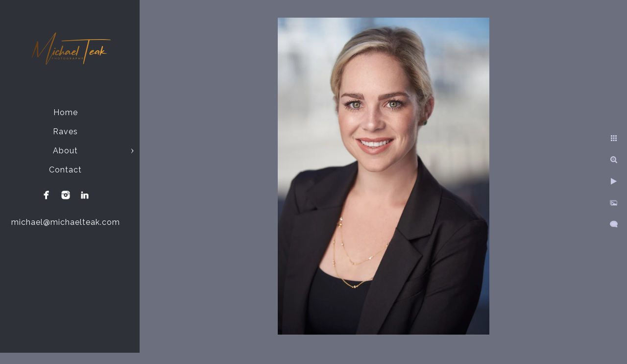

--- FILE ---
content_type: text/html; charset=utf-8
request_url: https://www.michaelteak.com/x3rjyc4mqu1
body_size: 2504
content:
<!DOCTYPE html><!-- site by Good Gallery, www.goodgallery.com --><html class="no-js GalleryPage"><head><title>Headshots & Commercial Portraits - Denver - Boulder - Fort Collins - Michael Teak Photography</title><link rel=dns-prefetch href=//cdn.goodgallery.com><link rel="shortcut icon" href=//cdn.goodgallery.com/a5290fc1-4b57-4266-8908-2a1f44659df7/logo/2jxfun8c/dgwif3mv1lq.ico><meta name=robots content=noarchive><link rel=canonical href=https://www.michaelteak.com/x3rjyc4mqu1><style>.YB:before{content:attr(data-c);display:block;height:150em}</style><link rel=stylesheet media=print onload="if(media!='all')media='all'" href=//cdn.goodgallery.com/a5290fc1-4b57-4266-8908-2a1f44659df7/d/Desktop-gOmRCRC4kmDA4spc1yrHyw-2-IbfGcEduV2G_HFozb2UCLA.css><script src=//cdn.goodgallery.com/a5290fc1-4b57-4266-8908-2a1f44659df7/p/bundle-2teHGVEHG23F7yH4EM4Vng-20250629021656.js></script><script src=//cdn.goodgallery.com/a5290fc1-4b57-4266-8908-2a1f44659df7/d/PageData-374y1qs8-6f8db228-3b97-42a6-8511-43d4d211d2b2-IbfGcEduV2G_HFozb2UCLA-2.js></script><!--[if lt IE 9]><script src=/admin/Scripts/jQuery.XDomainRequest.js></script><![endif]--><meta property=og:url content=https://www.michaelteak.com/x3rjyc4mqu1><meta property=og:type content=website><meta property=og:site_name content="Michael Teak Photography"><meta property=og:image content=https://cdn.goodgallery.com/a5290fc1-4b57-4266-8908-2a1f44659df7/r/1024/2k2hfr74/x3rjyc4mqu1.jpg><meta property=og:title content="Headshots &amp; Commercial Portraits - Denver - Boulder - Fort Collins - Michael Teak Photography"><meta property=og:description><style data-id=inline>html.js,html.js body{margin:0;padding:0}.elementContainer img{width:100%}ul.GalleryUIMenu{list-style:none;margin:0;padding:0}ul.GalleryUIMenu a{text-decoration:none}ul.GalleryUIMenu li{position:relative;white-space:nowrap}.GalleryUISiteNavigation{background-color:rgba(46,49,56,1);width:285px}.GalleryUIMenuTopLevel .GalleryUIMenu{display:inline-block}ul.GalleryUIMenu li,div.GalleryUIMenuSubMenuDiv li{text-transform:none}.GalleryUIMenuTopLevel .GalleryUIMenu > li{padding:10px 15px 10px 15px;border:0 solid #FFFFFF;border-left-width:0;border-top-width:0;white-space:normal;text-align:center}.GalleryUIMenu > li{color:#FFFFFF;background-color:rgba(46,49,56,1);font-size:16px;letter-spacing:1px;;position:relative}.GalleryUIMenu > li > a{color:#FFFFFF}.GalleryUIMenu > li.Active > a{color:#FFFFFF}.GalleryUIMenu > li.Active{color:#FFFFFF;background-color:rgba(46,49,56,1)}span.SubMenuArrow,span.SubMenuArrowLeft,span.SubMenuArrowRight,span.SubMenuArrowUp,span.SubMenuArrowDown{display:block;position:absolute;top:50%;right:10px;margin-top:-5px;height:10px;width:10px;background-color:transparent}span.SubMenuArrowSizing{display:inline-block;width:20px;height:10px;opacity:0;margin-right:-2px}.GalleryUISiteNavigation{position:fixed;top:0;left:0}.GalleryUIMenuTopLevel .GalleryUIMenu{width:285px}.GalleryUISiteNavigation{height:100%}html{font-family:'Century Gothic',CenturyGothic,AppleGothic,sans-serif}.GalleryUIMenu,.GalleryUIMenu a{font-family:'Raleway',sans-serif}html:not(.wf-active) .GalleryUIMenu,html:not(.wf-active) .GalleryUIMenu a{font-family:sans-serif}.PageTemplateText,.CaptionContainer,.PageInformationArea,.GGTextContent{font-family:'Verdana',Tahoma,Segoe,sans-serif}h1,h2,h3,h4,h5,h6{font-family:'Century Gothic',CenturyGothic,AppleGothic,sans-serif;font-weight:700}.GalleryUIContainer .NameMark{font-family:'Century Gothic',CenturyGothic,AppleGothic,sans-serif}.GalleryMenuContent .GGMenuPageHeading{font-family:'Century Gothic',CenturyGothic,AppleGothic,sans-serif}.GMLabel{font-family:'Century Gothic',CenturyGothic,AppleGothic,sans-serif}.GMTagline{font-family:'Century Gothic',CenturyGothic,AppleGothic,sans-serif}div.GGForm label.SectionHeading{font-family:'Century Gothic',CenturyGothic,AppleGothic,sans-serif}.GGHamburgerMenuLabel{font-family:'Century Gothic',CenturyGothic,AppleGothic,sans-serif}h2{font-family:'Century Gothic',CenturyGothic,AppleGothic,sans-serif;font-weight:700}h3{font-family:'Century Gothic',CenturyGothic,AppleGothic,sans-serif;font-weight:700}h4{font-family:'Century Gothic',CenturyGothic,AppleGothic,sans-serif;font-weight:700}h5{font-family:'Century Gothic',CenturyGothic,AppleGothic,sans-serif;font-weight:700}h6{font-family:'Century Gothic',CenturyGothic,AppleGothic,sans-serif;font-weight:700}h1{line-height:1.45;text-transform:none;text-align:left;letter-spacing:1px}h2{line-height:1.45;text-transform:none;text-align:left;letter-spacing:1px}h3{line-height:1.45;text-transform:none;text-align:left;letter-spacing:1px}h4{line-height:1.45;text-transform:none;text-align:left;letter-spacing:1px}h5{line-height:1.45;text-transform:none;text-align:left;letter-spacing:1px}h6{line-height:1.45;text-transform:none;text-align:left;letter-spacing:0}.PageTemplateText,.CaptionContainer,.PageInformationArea,.GGTextContent{line-height:1.45;text-transform:none;text-align:left}ul.GGBottomNavigation span{font-family:'Century Gothic',CenturyGothic,AppleGothic,sans-serif}.GGTextContent .GGBreadCrumbs .GGBreadCrumb,.GGTextContent .GGBreadCrumb span{font-family:'Century Gothic',CenturyGothic,AppleGothic,sans-serif}</style><body data-page-type=gallery class=GalleryUIContainer data-page-id=6f8db228-3b97-42a6-8511-43d4d211d2b2 data-tags="" data-menu-hash=IbfGcEduV2G_HFozb2UCLA data-settings-hash=gOmRCRC4kmDA4spc1yrHyw data-fotomotoid="" data-imglocation="//cdn.goodgallery.com/a5290fc1-4b57-4266-8908-2a1f44659df7/" data-cdn=//cdn.goodgallery.com/a5290fc1-4b57-4266-8908-2a1f44659df7 data-stoken=374y1qs8 data-settingstemplateid=""><div class=GalleryUIContentParent data-pretagged=true><div class=GalleryUIContentContainer data-pretagged=true><div class=GalleryUIContent data-pretagged=true><div class=CanvasContainer data-id=x3rjyc4mqu1 data-pretagged=true style=overflow:hidden><div class=imgContainer style=position:absolute><div class=dummy style=padding-top:149.987%></div><div class=elementContainer style=position:absolute;top:0;bottom:0;left:0;right:0;overflow:hidden><picture><source type=image/webp sizes=56vw srcset="//cdn.goodgallery.com/a5290fc1-4b57-4266-8908-2a1f44659df7/r/0300/2k2hfr74/x3rjyc4mqu1.webp 200w, //cdn.goodgallery.com/a5290fc1-4b57-4266-8908-2a1f44659df7/r/0300/2k2hfr74/x3rjyc4mqu1.webp 300w, //cdn.goodgallery.com/a5290fc1-4b57-4266-8908-2a1f44659df7/r/0640/2k2hfr74/x3rjyc4mqu1.webp 480w, //cdn.goodgallery.com/a5290fc1-4b57-4266-8908-2a1f44659df7/r/0800/2k2hfr74/x3rjyc4mqu1.webp 640w, //cdn.goodgallery.com/a5290fc1-4b57-4266-8908-2a1f44659df7/r/1024/2k2hfr74/x3rjyc4mqu1.webp 800w, //cdn.goodgallery.com/a5290fc1-4b57-4266-8908-2a1f44659df7/r/1280/2k2hfr74/x3rjyc4mqu1.webp 1024w, //cdn.goodgallery.com/a5290fc1-4b57-4266-8908-2a1f44659df7/r/1920/2k2hfr74/x3rjyc4mqu1.webp 1280w, //cdn.goodgallery.com/a5290fc1-4b57-4266-8908-2a1f44659df7/r/1920/2k2hfr74/x3rjyc4mqu1.webp 1600w, //cdn.goodgallery.com/a5290fc1-4b57-4266-8908-2a1f44659df7/r/2560/2k2hfr74/x3rjyc4mqu1.webp 1920w, //cdn.goodgallery.com/a5290fc1-4b57-4266-8908-2a1f44659df7/r/3200/2k2hfr74/x3rjyc4mqu1.webp 2560w, //cdn.goodgallery.com/a5290fc1-4b57-4266-8908-2a1f44659df7/r/4096/2k2hfr74/x3rjyc4mqu1.webp 3200w"><source type=image/jpeg sizes=56vw srcset="//cdn.goodgallery.com/a5290fc1-4b57-4266-8908-2a1f44659df7/r/0300/2k2hfr74/x3rjyc4mqu1.jpg 200w, //cdn.goodgallery.com/a5290fc1-4b57-4266-8908-2a1f44659df7/r/0300/2k2hfr74/x3rjyc4mqu1.jpg 300w, //cdn.goodgallery.com/a5290fc1-4b57-4266-8908-2a1f44659df7/r/0640/2k2hfr74/x3rjyc4mqu1.jpg 480w, //cdn.goodgallery.com/a5290fc1-4b57-4266-8908-2a1f44659df7/r/0800/2k2hfr74/x3rjyc4mqu1.jpg 640w, //cdn.goodgallery.com/a5290fc1-4b57-4266-8908-2a1f44659df7/r/1024/2k2hfr74/x3rjyc4mqu1.jpg 800w, //cdn.goodgallery.com/a5290fc1-4b57-4266-8908-2a1f44659df7/r/1280/2k2hfr74/x3rjyc4mqu1.jpg 1024w, //cdn.goodgallery.com/a5290fc1-4b57-4266-8908-2a1f44659df7/r/1920/2k2hfr74/x3rjyc4mqu1.jpg 1280w, //cdn.goodgallery.com/a5290fc1-4b57-4266-8908-2a1f44659df7/r/1920/2k2hfr74/x3rjyc4mqu1.jpg 1600w, //cdn.goodgallery.com/a5290fc1-4b57-4266-8908-2a1f44659df7/r/2560/2k2hfr74/x3rjyc4mqu1.jpg 1920w, //cdn.goodgallery.com/a5290fc1-4b57-4266-8908-2a1f44659df7/r/3200/2k2hfr74/x3rjyc4mqu1.jpg 2560w, //cdn.goodgallery.com/a5290fc1-4b57-4266-8908-2a1f44659df7/r/4096/2k2hfr74/x3rjyc4mqu1.jpg 3200w"><img src=//cdn.goodgallery.com/a5290fc1-4b57-4266-8908-2a1f44659df7/r/1280/2k2hfr74/x3rjyc4mqu1.jpg draggable=false alt="" srcset="//cdn.goodgallery.com/a5290fc1-4b57-4266-8908-2a1f44659df7/r/1280/2k2hfr74/x3rjyc4mqu1.jpg, //cdn.goodgallery.com/a5290fc1-4b57-4266-8908-2a1f44659df7/r/3200/2k2hfr74/x3rjyc4mqu1.jpg 2x" loading=lazy></picture></div></div></div></div></div><div class=prev></div><div class=next></div><span class="prev SingleImageHidden"></span><span class="next SingleImageHidden"></span><div class=GalleryUIThumbnailPanelContainerParent></div></div><div class=GalleryUISiteNavigation><a href="/" class=NavigationLogoTarget><img src=https://logocdn.goodgallery.com/a5290fc1-4b57-4266-8908-2a1f44659df7/498x0/2jxfun8c/dgwif3mv1lq.png alt="Michael Teak Photography" title="Michael Teak Photography" border=0 style="padding:20px 18px 20px 18px" height=166 width=249></a><div class=GalleryUIMenuTopLevel data-predefined=true><div class=GalleryUIMenuContainer data-predefined=true><ul class=GalleryUIMenu data-predefined=true><li data-pid=6f8db228-3b97-42a6-8511-43d4d211d2b2><a href="/">Home</a><span class=SubMenuArrowSizing> </span><li data-pid=2462c291-1e03-4e80-9135-356f11a21ee2><a href=/raves>Raves</a><span class=SubMenuArrowSizing> </span><li data-pid=7f1167f1-20f8-48f7-aa0a-481dffa87811><a href=/about>About</a><span class=SubMenuArrow> </span><span class=SubMenuArrowSizing> </span><li data-pid=07ec0764-e4c1-4fde-ab4a-14d5763c59e1><a href=/contact>Contact</a><span class=SubMenuArrowSizing> </span><li data-pid=6692f29b-af6e-47a1-84f0-7f025387a4bd class="TypeMenuHTML SocialNetwork"><span class=SubMenuArrowSizing> </span><li data-pid=346067e4-2b85-4e89-9fbb-1b3c401699a1><a href=mailto:michael@michaelteak.com>michael@michaelteak.com</a><span class=SubMenuArrowSizing> </span></ul></div></div></div><div class=GalleryUIMenuSubLevel style=opacity:0;display:none;z-index:10101 data-pid=7f1167f1-20f8-48f7-aa0a-481dffa87811><div class=GalleryUIMenuContainer><ul class=GalleryUIMenu><li data-pid=b2a2f4ef-e382-452d-935d-b3b4ec81dab0><a href=/about/process>The Process</a><li data-pid=8b766a1e-1563-4b4e-a1f5-02ac61442840><a href=/about/you>You</a><li data-pid=fbbf91bb-2b29-42b1-a6d0-9eb227a4d9b0><a href=/about/me>Me</a></ul></div></div><div class="GGCaption YB"><div class="CaptionContainer GGTextContent"><span> Denver - Boulder Colorado headshot photography </span></div></div>

--- FILE ---
content_type: text/html; charset=utf-8
request_url: https://www.michaelteak.com/?IsAjax=1
body_size: 31396
content:
<!DOCTYPE html><!-- site by Good Gallery, www.goodgallery.com -->
<html class="no-js GalleryPage ">
<head>
<title>Headshots & Commercial Portraits - Denver - Boulder - Fort Collins - Michael Teak Photography</title>
<meta name="description" content="Premium headshots and commercial photography in Denver, Boulder, Fort Collins, and beyond." />
<link rel="dns-prefetch" href="//cdn.goodgallery.com" />
<link rel="shortcut icon" href="//cdn.goodgallery.com/a5290fc1-4b57-4266-8908-2a1f44659df7/logo/2jxfun8c/dgwif3mv1lq.ico" />

 <meta name="robots" content="noarchive" /> 	 <link rel="canonical" href="https://www.michaelteak.com" />
 <style type="text/css">.YB:before{content: attr(data-c);display: block;height: 150em;}</style><link rel="stylesheet" type="text/css" media="print" onload="if(media!='all')media='all'" href="//cdn.goodgallery.com/a5290fc1-4b57-4266-8908-2a1f44659df7/d/Desktop-gOmRCRC4kmDA4spc1yrHyw-2-IbfGcEduV2G_HFozb2UCLA.css" />
<script type="text/javascript" src="//cdn.goodgallery.com/a5290fc1-4b57-4266-8908-2a1f44659df7/p/bundle-2teHGVEHG23F7yH4EM4Vng-20250629021656.js"></script>
<script type="text/javascript" src="//cdn.goodgallery.com/a5290fc1-4b57-4266-8908-2a1f44659df7/d/PageData-374y1qs8-6f8db228-3b97-42a6-8511-43d4d211d2b2-IbfGcEduV2G_HFozb2UCLA-2.js"></script>
<!--[if lt IE 9]><script type="text/javascript" src="/admin/Scripts/jQuery.XDomainRequest.js"></script><![endif]-->

<meta property="og:url" content="https://www.michaelteak.com" />
<meta property="og:type" content="website" />
<meta property="og:site_name" content="Michael Teak Photography" />
 <meta property="og:image" content="https://cdn.goodgallery.com/a5290fc1-4b57-4266-8908-2a1f44659df7/r/1280/2k2hfwqz/denver-headshot-women.jpg" /> 


<style type="text/css" data-id="inline">
html.js, html.js body {margin:0;padding:0;}
div.ThumbnailPanelThumbnailContainer div.Placeholder, div.ThumbnailPanelThumbnailContainer .CVThumb {position: absolute;left: 0px;top: 0px;height: 100%;width: 100%;border: 0px} div.ThumbnailPanelThumbnailContainer .CVThumb {text-align: center} div.ThumbnailPanelThumbnailContainer .CVThumb img {max-width: 100%;width: 100%;border: 0px} span.ThumbnailPanelEntityLoaded div.Placeholder {display: none;}
html.no-js .CVThumb img {opacity:0} div.ThumbnailPanelThumbnailContainer {overflow:hidden;position:absolute;top:0px;left:0px} .YB:before{content: attr(data-c);display: block;height: 150em;width:100%;background-color:#6c6f7d;position:fixed;z-index:9999;}
.GalleryUIThumbnailPanelContainerParent {background-color:#6c6f7d}
ul.GalleryUIMenu {list-style: none;margin: 0;padding: 0} ul.GalleryUIMenu a {text-decoration: none} ul.GalleryUIMenu li {position: relative; white-space: nowrap}
.GalleryUISiteNavigation {background-color: rgba(46, 49, 56, 1);width:285px}
.GalleryUIMenuTopLevel .GalleryUIMenu {display: inline-block} ul.GalleryUIMenu li, div.GalleryUIMenuSubMenuDiv li {text-transform:none}
.GalleryUIMenuTopLevel .GalleryUIMenu > li {padding: 10px 15px 10px 15px;border:0px solid #FFFFFF;border-left-width:0px;border-top-width:0px;white-space:normal;text-align:center}
.GalleryUIMenu > li {color:#FFFFFF;background-color:rgba(46, 49, 56, 1);font-size:16px;letter-spacing: 1px;;position:relative}
.GalleryUIMenu > li > a {color:#FFFFFF} .GalleryUIMenu > li.Active > a {color:#FFFFFF}
.GalleryUIMenu > li.Active {color:#FFFFFF;background-color:rgba(46, 49, 56, 1)}
span.SubMenuArrow,span.SubMenuArrowLeft,span.SubMenuArrowRight,span.SubMenuArrowUp,span.SubMenuArrowDown {display:block;position:absolute;top:50%;right:10px;margin-top:-5px;height:10px;width:10px;background-color:transparent;} span.SubMenuArrowSizing {display:inline-block;width:20px;height:10px;opacity:0;margin-right:-2px;}

 .GalleryUISiteNavigation {position:fixed;top:0;left:0}
.GalleryUIMenuTopLevel .GalleryUIMenu {width:285px} .GalleryUISiteNavigation {height:100%}


html { font-family: 'Century Gothic', CenturyGothic, AppleGothic, sans-serif; }
.GalleryUIMenu, .GalleryUIMenu a { font-family: 'Raleway', sans-serif; } html:not(.wf-active) .GalleryUIMenu,html:not(.wf-active) .GalleryUIMenu a {font-family: sans-serif}
.PageTemplateText,.CaptionContainer,.PageInformationArea,.GGTextContent { font-family: 'Verdana', Tahoma, Segoe, sans-serif; }
h1, h2, h3, h4, h5, h6 { font-family: 'Century Gothic', CenturyGothic, AppleGothic, sans-serif;font-weight:700; }
.GalleryUIContainer .NameMark { font-family: 'Century Gothic', CenturyGothic, AppleGothic, sans-serif; }
.GalleryMenuContent .GGMenuPageHeading { font-family: 'Century Gothic', CenturyGothic, AppleGothic, sans-serif; }
.GMLabel { font-family: 'Century Gothic', CenturyGothic, AppleGothic, sans-serif; }
.GMTagline { font-family: 'Century Gothic', CenturyGothic, AppleGothic, sans-serif; }
div.GGForm label.SectionHeading { font-family: 'Century Gothic', CenturyGothic, AppleGothic, sans-serif; }
.GGHamburgerMenuLabel { font-family: 'Century Gothic', CenturyGothic, AppleGothic, sans-serif; }
h2 { font-family: 'Century Gothic', CenturyGothic, AppleGothic, sans-serif;font-weight:700; }
h3 { font-family: 'Century Gothic', CenturyGothic, AppleGothic, sans-serif;font-weight:700; }
h4 { font-family: 'Century Gothic', CenturyGothic, AppleGothic, sans-serif;font-weight:700; }
h5 { font-family: 'Century Gothic', CenturyGothic, AppleGothic, sans-serif;font-weight:700; }
h6 { font-family: 'Century Gothic', CenturyGothic, AppleGothic, sans-serif;font-weight:700; }
h1 { line-height: 1.45; text-transform: none; text-align: left; letter-spacing: 1px; }
h2 { line-height: 1.45; text-transform: none; text-align: left; letter-spacing: 1px;  }
h3 { line-height: 1.45; text-transform: none; text-align: left; letter-spacing: 1px; }
h4 { line-height: 1.45; text-transform: none; text-align: left; letter-spacing: 1px; }
h5 { line-height: 1.45; text-transform: none; text-align: left; letter-spacing: 1px; }
h6 { line-height: 1.45; text-transform: none; text-align: left; letter-spacing: 0px; }
.PageTemplateText,.CaptionContainer,.PageInformationArea,.GGTextContent { line-height: 1.45; text-transform: none; text-align: left; }
ul.GGBottomNavigation span { font-family: 'Century Gothic', CenturyGothic, AppleGothic, sans-serif; }
.GGTextContent .GGBreadCrumbs .GGBreadCrumb, .GGTextContent .GGBreadCrumb span { font-family: 'Century Gothic', CenturyGothic, AppleGothic, sans-serif; }




div.GalleryUIThumbnailPanelContainerParent {
    background-color: #6c6f7d;
}

div.GGThumbActualContainer div.ThumbnailPanelCaptionContainer {
    position: unset;
    left: unset;
    top: unset;
}

html.js.GalleryPage.ThumbnailPanelActive {
    overflow: visible;
}

    
    html.GalleryPage.ThumbnailPanelActive div.GalleryUISiteNavigation {
        position: fixed !important;
    }
    

html.ThumbnailPanelActive body {
    overflow: visible;
}

html.ThumbnailPanelActive div.GalleryUIContentParent {
    overflow: visible;
}

div.GalleryUIThumbnailPanelContainer div.GGThumbModernContainer > div.GGTextContent {
    position: relative;
}

div.GGThumbActualContainer div.ThumbEntityContainer div.ThumbAspectContainer {
}

div.GGThumbActualContainer div.ThumbEntityContainer div.ThumbAspectContainer {
    height: 0;
    overflow: hidden;
    position: relative;
    border-radius: 0%;
    border: 0px solid rgba(255, 255, 255, 1);
    background-color: rgba(255, 255, 255, 1);
    opacity: 1;

    -moz-transition: opacity 0.15s, background-color 0.15s, border-color 0.15s, color 0.15s;
    -webkit-transition: opacity 0.15s, background-color 0.15s, border-color 0.15s, color 0.15s;
    -o-transition: opacity: 0.15s, background-color 0.15s, border-color 0.15s, color 0.15s;
    transition: opacity 0.15s, background-color 0.15s, border-color 0.15s, color 0.15s;
}

div.GGThumbActualContainer div.ThumbAspectContainer > div,
div.GGThumbModernContainer div.ThumbAspectContainer > div {
    position: absolute;
    left: 0;
    top: 0;
    height: 100%;
    width: 100%;
}

div.GGThumbActualContainer div.ThumbAspectContainer img,
div.GGThumbModernContainer div.ThumbAspectContainer img {
    min-width: 100%;
    min-height: 100%;
}

div.GGThumbActualContainer div.ThumbAspectContainer div.icon {
    position: absolute;
    left: unset;
    top: unset;
    right: 5px;
    bottom: 5px;
    cursor: pointer;

    -webkit-border-radius: 15%;
    -moz-border-radius: 15%;
    border-radius: 15%;
    height: 34px;
    width: 34px;
    padding: 5px;
    -moz-box-sizing: border-box;
    box-sizing: border-box;
}

div.ThumbEntityContainer div.ThumbCaption {
    display: none;
    overflow: hidden;
    
    cursor: pointer;
    padding: 20px;
    font-size: 12px;
    color: rgba(128, 128, 128, 1);
    background-color: rgba(255, 255, 255, 0.75);
    border: 0px solid rgba(128, 128, 128, 0.75);
    border-top-width: 0px;

    -moz-transition: opacity 0.15s, background-color 0.15s, border-color 0.15s, color 0.15s;
    -webkit-transition: opacity 0.15s, background-color 0.15s, border-color 0.15s, color 0.15s;
    -o-transition: opacity: 0.15s, background-color 0.15s, border-color 0.15s, color 0.15s;
    transition: opacity 0.15s, background-color 0.15s, border-color 0.15s, color 0.15s;

}

div.ThumbEntityContainer.ShowCaptions div.ThumbCaption {
    display: block;
}

html.ThumbnailPanelActive .GGCaption {
    display: none;
}

    
div.GGThumbActualContainer {
    display: grid;
    grid-template-columns: repeat(3, 1fr);
    grid-column-gap: 20px;
    margin: 30px 30px 30px 30px;
}

div.GGThumbActualContainer div.ThumbEntityContainer + div {
    margin-top: 20px;
}

    
        
div.GGThumbActualContainer > div:nth-child(1) {
    grid-column-start: 1;
}
        
        
div.GGThumbActualContainer > div:nth-child(2) {
    grid-column-start: 2;
}
        
        
div.GGThumbActualContainer > div:nth-child(3) {
    grid-column-start: 3;
}
        

div.GGThumbModernContainer div.ThumbAspectContainer {
    height: 0;
    overflow: hidden;
    position: relative;
    border: 0px solid rgba(255, 255, 255, 1);
    opacity: 1;

	-moz-transition: opacity 0.15s, background-color 0.15s, border-color 0.15s, color 0.15s;
	-webkit-transition: opacity 0.15s, background-color 0.15s, border-color 0.15s, color 0.15s;
	-o-transition: opacity: 0.15s, background-color 0.15s, border-color 0.15s, color 0.15s;
	transition: opacity 0.15s, background-color 0.15s, border-color 0.15s, color 0.15s;
}

div.GGThumbModernContainer div.ThumbCoverImage {
    margin: 30px 30px 30px 30px;
}

@media (hover: hover) {
    div.GGThumbActualContainer div.ThumbEntityContainer:hover div.ThumbAspectContainer {
        opacity: 0.95;
        border-color: rgba(204, 201, 231, 1);
    }

    div.ThumbEntityContainer:hover div.ThumbCaption {
        color: rgba(0, 0, 0, 1);
        background-color: rgba(211, 211, 211, 1);
        border-color: rgba(0, 0, 0, 1);
    }

    div.GGThumbModernContainer div.ThumbCoverImage:hover div.ThumbAspectContainer {
        opacity: 0.95;
        border-color: rgba(204, 201, 231, 1);
    }
}
</style>
</head>
<body data-page-type="gallery" class="GalleryUIContainer" data-page-id="6f8db228-3b97-42a6-8511-43d4d211d2b2" data-tags="" data-menu-hash="IbfGcEduV2G_HFozb2UCLA" data-settings-hash="gOmRCRC4kmDA4spc1yrHyw" data-fotomotoid="" data-imglocation="//cdn.goodgallery.com/a5290fc1-4b57-4266-8908-2a1f44659df7/" data-cdn="//cdn.goodgallery.com/a5290fc1-4b57-4266-8908-2a1f44659df7" data-stoken="374y1qs8" data-settingstemplateid="">
    <div class="GalleryUIContentParent YB" data-pretagged="true" style="position:absolute;height:100%;width:calc(100% - 285px);top:0px;left:285px;">
        <div class="GalleryUIContentContainer"></div>
        <div class="prev"></div><div class="next"></div><span class="prev SingleImageHidden"></span><span class="next SingleImageHidden"></span>
        <div class="GalleryUIThumbnailPanelContainerParent" style="opacity: 1;position: absolute;height: 100%;width: 100%;left: 0px;top: 0px;z-index: 550;transition: all 0s ease;">
            <div class="GalleryUIThumbnailPanelContainer">
                <div class="GGThumbModernContainer">
                        
                            <div class="GGTextContent  SelectionEnabled">

                                <h1 style="text-align: center;">Premium Headshot Photography</h1><h2 style="text-align: center;">Denver • Boulder • Fort Collins</h2><p>
    <br>
</p><p style="text-align: center;">by Michael Teak Photography</p>


                            </div>
                        


                    <div class="GGThumbActualContainer">
                                    
                        <div>
                                <div class="ThumbEntityContainer" data-id="oeigxexqxqd" data-plink="boulder-business-headshot-men-1"><a class="ThumbLink" href="/boulder-business-headshot-men-1" title="Boulder Business Headshot men 1                                            "><div class="ThumbAspectContainer" style="padding-top:calc((3470 / 5200) * 100%)"><div><picture><source type="image/webp" sizes="calc((97vw - 385px) / 3)" srcset="//cdn.goodgallery.com/a5290fc1-4b57-4266-8908-2a1f44659df7/t/0050/2k2hfuu2/boulder-business-headshot-men-1.webp 50w, //cdn.goodgallery.com/a5290fc1-4b57-4266-8908-2a1f44659df7/t/0075/2k2hfuu2/boulder-business-headshot-men-1.webp 75w, //cdn.goodgallery.com/a5290fc1-4b57-4266-8908-2a1f44659df7/t/0100/2k2hfuu2/boulder-business-headshot-men-1.webp 100w, //cdn.goodgallery.com/a5290fc1-4b57-4266-8908-2a1f44659df7/t/0125/2k2hfuu2/boulder-business-headshot-men-1.webp 125w, //cdn.goodgallery.com/a5290fc1-4b57-4266-8908-2a1f44659df7/t/0150/2k2hfuu2/boulder-business-headshot-men-1.webp 150w, //cdn.goodgallery.com/a5290fc1-4b57-4266-8908-2a1f44659df7/t/0175/2k2hfuu2/boulder-business-headshot-men-1.webp 175w, //cdn.goodgallery.com/a5290fc1-4b57-4266-8908-2a1f44659df7/t/0200/2k2hfuu2/boulder-business-headshot-men-1.webp 200w, //cdn.goodgallery.com/a5290fc1-4b57-4266-8908-2a1f44659df7/t/0225/2k2hfuu2/boulder-business-headshot-men-1.webp 225w, //cdn.goodgallery.com/a5290fc1-4b57-4266-8908-2a1f44659df7/t/0250/2k2hfuu2/boulder-business-headshot-men-1.webp 250w, //cdn.goodgallery.com/a5290fc1-4b57-4266-8908-2a1f44659df7/t/0275/2k2hfuu2/boulder-business-headshot-men-1.webp 275w, //cdn.goodgallery.com/a5290fc1-4b57-4266-8908-2a1f44659df7/t/0300/2k2hfuu2/boulder-business-headshot-men-1.webp 300w, //cdn.goodgallery.com/a5290fc1-4b57-4266-8908-2a1f44659df7/t/0350/2k2hfuu2/boulder-business-headshot-men-1.webp 350w, //cdn.goodgallery.com/a5290fc1-4b57-4266-8908-2a1f44659df7/t/0400/2k2hfuu2/boulder-business-headshot-men-1.webp 400w, //cdn.goodgallery.com/a5290fc1-4b57-4266-8908-2a1f44659df7/t/0450/2k2hfuu2/boulder-business-headshot-men-1.webp 450w, //cdn.goodgallery.com/a5290fc1-4b57-4266-8908-2a1f44659df7/t/0500/2k2hfuu2/boulder-business-headshot-men-1.webp 500w, //cdn.goodgallery.com/a5290fc1-4b57-4266-8908-2a1f44659df7/t/0550/2k2hfuu2/boulder-business-headshot-men-1.webp 550w, //cdn.goodgallery.com/a5290fc1-4b57-4266-8908-2a1f44659df7/t/0600/2k2hfuu2/boulder-business-headshot-men-1.webp 600w, //cdn.goodgallery.com/a5290fc1-4b57-4266-8908-2a1f44659df7/t/0650/2k2hfuu2/boulder-business-headshot-men-1.webp 650w, //cdn.goodgallery.com/a5290fc1-4b57-4266-8908-2a1f44659df7/t/0700/2k2hfuu2/boulder-business-headshot-men-1.webp 700w, //cdn.goodgallery.com/a5290fc1-4b57-4266-8908-2a1f44659df7/t/0750/2k2hfuu2/boulder-business-headshot-men-1.webp 750w, //cdn.goodgallery.com/a5290fc1-4b57-4266-8908-2a1f44659df7/t/0800/2k2hfuu2/boulder-business-headshot-men-1.webp 800w, //cdn.goodgallery.com/a5290fc1-4b57-4266-8908-2a1f44659df7/t/0850/2k2hfuu2/boulder-business-headshot-men-1.webp 850w, //cdn.goodgallery.com/a5290fc1-4b57-4266-8908-2a1f44659df7/t/0900/2k2hfuu2/boulder-business-headshot-men-1.webp 900w, //cdn.goodgallery.com/a5290fc1-4b57-4266-8908-2a1f44659df7/t/0950/2k2hfuu2/boulder-business-headshot-men-1.webp 950w, //cdn.goodgallery.com/a5290fc1-4b57-4266-8908-2a1f44659df7/t/1024/2k2hfuu2/boulder-business-headshot-men-1.webp 1024w, //cdn.goodgallery.com/a5290fc1-4b57-4266-8908-2a1f44659df7/t/2560/2k2hfuu2/boulder-business-headshot-men-1.webp 2560w" /><source type="image/jpeg" sizes="calc((97vw - 385px) / 3)" srcset="//cdn.goodgallery.com/a5290fc1-4b57-4266-8908-2a1f44659df7/t/0050/2k2hfuu2/boulder-business-headshot-men-1.jpg 50w, //cdn.goodgallery.com/a5290fc1-4b57-4266-8908-2a1f44659df7/t/0075/2k2hfuu2/boulder-business-headshot-men-1.jpg 75w, //cdn.goodgallery.com/a5290fc1-4b57-4266-8908-2a1f44659df7/t/0100/2k2hfuu2/boulder-business-headshot-men-1.jpg 100w, //cdn.goodgallery.com/a5290fc1-4b57-4266-8908-2a1f44659df7/t/0125/2k2hfuu2/boulder-business-headshot-men-1.jpg 125w, //cdn.goodgallery.com/a5290fc1-4b57-4266-8908-2a1f44659df7/t/0150/2k2hfuu2/boulder-business-headshot-men-1.jpg 150w, //cdn.goodgallery.com/a5290fc1-4b57-4266-8908-2a1f44659df7/t/0175/2k2hfuu2/boulder-business-headshot-men-1.jpg 175w, //cdn.goodgallery.com/a5290fc1-4b57-4266-8908-2a1f44659df7/t/0200/2k2hfuu2/boulder-business-headshot-men-1.jpg 200w, //cdn.goodgallery.com/a5290fc1-4b57-4266-8908-2a1f44659df7/t/0225/2k2hfuu2/boulder-business-headshot-men-1.jpg 225w, //cdn.goodgallery.com/a5290fc1-4b57-4266-8908-2a1f44659df7/t/0250/2k2hfuu2/boulder-business-headshot-men-1.jpg 250w, //cdn.goodgallery.com/a5290fc1-4b57-4266-8908-2a1f44659df7/t/0275/2k2hfuu2/boulder-business-headshot-men-1.jpg 275w, //cdn.goodgallery.com/a5290fc1-4b57-4266-8908-2a1f44659df7/t/0300/2k2hfuu2/boulder-business-headshot-men-1.jpg 300w, //cdn.goodgallery.com/a5290fc1-4b57-4266-8908-2a1f44659df7/t/0350/2k2hfuu2/boulder-business-headshot-men-1.jpg 350w, //cdn.goodgallery.com/a5290fc1-4b57-4266-8908-2a1f44659df7/t/0400/2k2hfuu2/boulder-business-headshot-men-1.jpg 400w, //cdn.goodgallery.com/a5290fc1-4b57-4266-8908-2a1f44659df7/t/0450/2k2hfuu2/boulder-business-headshot-men-1.jpg 450w, //cdn.goodgallery.com/a5290fc1-4b57-4266-8908-2a1f44659df7/t/0500/2k2hfuu2/boulder-business-headshot-men-1.jpg 500w, //cdn.goodgallery.com/a5290fc1-4b57-4266-8908-2a1f44659df7/t/0550/2k2hfuu2/boulder-business-headshot-men-1.jpg 550w, //cdn.goodgallery.com/a5290fc1-4b57-4266-8908-2a1f44659df7/t/0600/2k2hfuu2/boulder-business-headshot-men-1.jpg 600w, //cdn.goodgallery.com/a5290fc1-4b57-4266-8908-2a1f44659df7/t/0650/2k2hfuu2/boulder-business-headshot-men-1.jpg 650w, //cdn.goodgallery.com/a5290fc1-4b57-4266-8908-2a1f44659df7/t/0700/2k2hfuu2/boulder-business-headshot-men-1.jpg 700w, //cdn.goodgallery.com/a5290fc1-4b57-4266-8908-2a1f44659df7/t/0750/2k2hfuu2/boulder-business-headshot-men-1.jpg 750w, //cdn.goodgallery.com/a5290fc1-4b57-4266-8908-2a1f44659df7/t/0800/2k2hfuu2/boulder-business-headshot-men-1.jpg 800w, //cdn.goodgallery.com/a5290fc1-4b57-4266-8908-2a1f44659df7/t/0850/2k2hfuu2/boulder-business-headshot-men-1.jpg 850w, //cdn.goodgallery.com/a5290fc1-4b57-4266-8908-2a1f44659df7/t/0900/2k2hfuu2/boulder-business-headshot-men-1.jpg 900w, //cdn.goodgallery.com/a5290fc1-4b57-4266-8908-2a1f44659df7/t/0950/2k2hfuu2/boulder-business-headshot-men-1.jpg 950w, //cdn.goodgallery.com/a5290fc1-4b57-4266-8908-2a1f44659df7/t/1024/2k2hfuu2/boulder-business-headshot-men-1.jpg 1024w, //cdn.goodgallery.com/a5290fc1-4b57-4266-8908-2a1f44659df7/t/2560/2k2hfuu2/boulder-business-headshot-men-1.jpg 2560w" /><img src="//cdn.goodgallery.com/a5290fc1-4b57-4266-8908-2a1f44659df7/t/0400/2k2hfuu2/boulder-business-headshot-men-1.jpg" nopin="nopin" draggable="false" alt="Boulder Business Headshot men 1                                            " title="Boulder Business Headshot men 1                                            " srcset="//cdn.goodgallery.com/a5290fc1-4b57-4266-8908-2a1f44659df7/t/1024/2k2hfuu2/boulder-business-headshot-men-1.jpg, //cdn.goodgallery.com/a5290fc1-4b57-4266-8908-2a1f44659df7/t/2560/2k2hfuu2/boulder-business-headshot-men-1.jpg 2x" /></picture></div></div></a></div>
                                <div class="ThumbEntityContainer" data-id="3s5cio3wcff" data-plink="black-white-business-headshot-men-denver-boulder-fort-collins"><a class="ThumbLink" href="/black-white-business-headshot-men-denver-boulder-fort-collins" title="black and white business headshot for men in Denver Boulder Fort Collins"><div class="ThumbAspectContainer" style="padding-top:calc((3471 / 5200) * 100%)"><div><picture><source type="image/webp" sizes="calc((97vw - 385px) / 3)" srcset="//cdn.goodgallery.com/a5290fc1-4b57-4266-8908-2a1f44659df7/t/0050/2k2hfuqc/black-white-business-headshot-men-denver-boulder-fort-collins.webp 50w, //cdn.goodgallery.com/a5290fc1-4b57-4266-8908-2a1f44659df7/t/0075/2k2hfuqc/black-white-business-headshot-men-denver-boulder-fort-collins.webp 75w, //cdn.goodgallery.com/a5290fc1-4b57-4266-8908-2a1f44659df7/t/0100/2k2hfuqc/black-white-business-headshot-men-denver-boulder-fort-collins.webp 100w, //cdn.goodgallery.com/a5290fc1-4b57-4266-8908-2a1f44659df7/t/0125/2k2hfuqc/black-white-business-headshot-men-denver-boulder-fort-collins.webp 125w, //cdn.goodgallery.com/a5290fc1-4b57-4266-8908-2a1f44659df7/t/0150/2k2hfuqc/black-white-business-headshot-men-denver-boulder-fort-collins.webp 150w, //cdn.goodgallery.com/a5290fc1-4b57-4266-8908-2a1f44659df7/t/0175/2k2hfuqc/black-white-business-headshot-men-denver-boulder-fort-collins.webp 175w, //cdn.goodgallery.com/a5290fc1-4b57-4266-8908-2a1f44659df7/t/0200/2k2hfuqc/black-white-business-headshot-men-denver-boulder-fort-collins.webp 200w, //cdn.goodgallery.com/a5290fc1-4b57-4266-8908-2a1f44659df7/t/0225/2k2hfuqc/black-white-business-headshot-men-denver-boulder-fort-collins.webp 225w, //cdn.goodgallery.com/a5290fc1-4b57-4266-8908-2a1f44659df7/t/0250/2k2hfuqc/black-white-business-headshot-men-denver-boulder-fort-collins.webp 250w, //cdn.goodgallery.com/a5290fc1-4b57-4266-8908-2a1f44659df7/t/0275/2k2hfuqc/black-white-business-headshot-men-denver-boulder-fort-collins.webp 275w, //cdn.goodgallery.com/a5290fc1-4b57-4266-8908-2a1f44659df7/t/0300/2k2hfuqc/black-white-business-headshot-men-denver-boulder-fort-collins.webp 300w, //cdn.goodgallery.com/a5290fc1-4b57-4266-8908-2a1f44659df7/t/0350/2k2hfuqc/black-white-business-headshot-men-denver-boulder-fort-collins.webp 350w, //cdn.goodgallery.com/a5290fc1-4b57-4266-8908-2a1f44659df7/t/0400/2k2hfuqc/black-white-business-headshot-men-denver-boulder-fort-collins.webp 400w, //cdn.goodgallery.com/a5290fc1-4b57-4266-8908-2a1f44659df7/t/0450/2k2hfuqc/black-white-business-headshot-men-denver-boulder-fort-collins.webp 450w, //cdn.goodgallery.com/a5290fc1-4b57-4266-8908-2a1f44659df7/t/0500/2k2hfuqc/black-white-business-headshot-men-denver-boulder-fort-collins.webp 500w, //cdn.goodgallery.com/a5290fc1-4b57-4266-8908-2a1f44659df7/t/0550/2k2hfuqc/black-white-business-headshot-men-denver-boulder-fort-collins.webp 550w, //cdn.goodgallery.com/a5290fc1-4b57-4266-8908-2a1f44659df7/t/0600/2k2hfuqc/black-white-business-headshot-men-denver-boulder-fort-collins.webp 600w, //cdn.goodgallery.com/a5290fc1-4b57-4266-8908-2a1f44659df7/t/0650/2k2hfuqc/black-white-business-headshot-men-denver-boulder-fort-collins.webp 650w, //cdn.goodgallery.com/a5290fc1-4b57-4266-8908-2a1f44659df7/t/0700/2k2hfuqc/black-white-business-headshot-men-denver-boulder-fort-collins.webp 700w, //cdn.goodgallery.com/a5290fc1-4b57-4266-8908-2a1f44659df7/t/0750/2k2hfuqc/black-white-business-headshot-men-denver-boulder-fort-collins.webp 750w, //cdn.goodgallery.com/a5290fc1-4b57-4266-8908-2a1f44659df7/t/0800/2k2hfuqc/black-white-business-headshot-men-denver-boulder-fort-collins.webp 800w, //cdn.goodgallery.com/a5290fc1-4b57-4266-8908-2a1f44659df7/t/0850/2k2hfuqc/black-white-business-headshot-men-denver-boulder-fort-collins.webp 850w, //cdn.goodgallery.com/a5290fc1-4b57-4266-8908-2a1f44659df7/t/0900/2k2hfuqc/black-white-business-headshot-men-denver-boulder-fort-collins.webp 900w, //cdn.goodgallery.com/a5290fc1-4b57-4266-8908-2a1f44659df7/t/0950/2k2hfuqc/black-white-business-headshot-men-denver-boulder-fort-collins.webp 950w, //cdn.goodgallery.com/a5290fc1-4b57-4266-8908-2a1f44659df7/t/1024/2k2hfuqc/black-white-business-headshot-men-denver-boulder-fort-collins.webp 1024w, //cdn.goodgallery.com/a5290fc1-4b57-4266-8908-2a1f44659df7/t/2560/2k2hfuqc/black-white-business-headshot-men-denver-boulder-fort-collins.webp 2560w" /><source type="image/jpeg" sizes="calc((97vw - 385px) / 3)" srcset="//cdn.goodgallery.com/a5290fc1-4b57-4266-8908-2a1f44659df7/t/0050/2k2hfuqc/black-white-business-headshot-men-denver-boulder-fort-collins.jpg 50w, //cdn.goodgallery.com/a5290fc1-4b57-4266-8908-2a1f44659df7/t/0075/2k2hfuqc/black-white-business-headshot-men-denver-boulder-fort-collins.jpg 75w, //cdn.goodgallery.com/a5290fc1-4b57-4266-8908-2a1f44659df7/t/0100/2k2hfuqc/black-white-business-headshot-men-denver-boulder-fort-collins.jpg 100w, //cdn.goodgallery.com/a5290fc1-4b57-4266-8908-2a1f44659df7/t/0125/2k2hfuqc/black-white-business-headshot-men-denver-boulder-fort-collins.jpg 125w, //cdn.goodgallery.com/a5290fc1-4b57-4266-8908-2a1f44659df7/t/0150/2k2hfuqc/black-white-business-headshot-men-denver-boulder-fort-collins.jpg 150w, //cdn.goodgallery.com/a5290fc1-4b57-4266-8908-2a1f44659df7/t/0175/2k2hfuqc/black-white-business-headshot-men-denver-boulder-fort-collins.jpg 175w, //cdn.goodgallery.com/a5290fc1-4b57-4266-8908-2a1f44659df7/t/0200/2k2hfuqc/black-white-business-headshot-men-denver-boulder-fort-collins.jpg 200w, //cdn.goodgallery.com/a5290fc1-4b57-4266-8908-2a1f44659df7/t/0225/2k2hfuqc/black-white-business-headshot-men-denver-boulder-fort-collins.jpg 225w, //cdn.goodgallery.com/a5290fc1-4b57-4266-8908-2a1f44659df7/t/0250/2k2hfuqc/black-white-business-headshot-men-denver-boulder-fort-collins.jpg 250w, //cdn.goodgallery.com/a5290fc1-4b57-4266-8908-2a1f44659df7/t/0275/2k2hfuqc/black-white-business-headshot-men-denver-boulder-fort-collins.jpg 275w, //cdn.goodgallery.com/a5290fc1-4b57-4266-8908-2a1f44659df7/t/0300/2k2hfuqc/black-white-business-headshot-men-denver-boulder-fort-collins.jpg 300w, //cdn.goodgallery.com/a5290fc1-4b57-4266-8908-2a1f44659df7/t/0350/2k2hfuqc/black-white-business-headshot-men-denver-boulder-fort-collins.jpg 350w, //cdn.goodgallery.com/a5290fc1-4b57-4266-8908-2a1f44659df7/t/0400/2k2hfuqc/black-white-business-headshot-men-denver-boulder-fort-collins.jpg 400w, //cdn.goodgallery.com/a5290fc1-4b57-4266-8908-2a1f44659df7/t/0450/2k2hfuqc/black-white-business-headshot-men-denver-boulder-fort-collins.jpg 450w, //cdn.goodgallery.com/a5290fc1-4b57-4266-8908-2a1f44659df7/t/0500/2k2hfuqc/black-white-business-headshot-men-denver-boulder-fort-collins.jpg 500w, //cdn.goodgallery.com/a5290fc1-4b57-4266-8908-2a1f44659df7/t/0550/2k2hfuqc/black-white-business-headshot-men-denver-boulder-fort-collins.jpg 550w, //cdn.goodgallery.com/a5290fc1-4b57-4266-8908-2a1f44659df7/t/0600/2k2hfuqc/black-white-business-headshot-men-denver-boulder-fort-collins.jpg 600w, //cdn.goodgallery.com/a5290fc1-4b57-4266-8908-2a1f44659df7/t/0650/2k2hfuqc/black-white-business-headshot-men-denver-boulder-fort-collins.jpg 650w, //cdn.goodgallery.com/a5290fc1-4b57-4266-8908-2a1f44659df7/t/0700/2k2hfuqc/black-white-business-headshot-men-denver-boulder-fort-collins.jpg 700w, //cdn.goodgallery.com/a5290fc1-4b57-4266-8908-2a1f44659df7/t/0750/2k2hfuqc/black-white-business-headshot-men-denver-boulder-fort-collins.jpg 750w, //cdn.goodgallery.com/a5290fc1-4b57-4266-8908-2a1f44659df7/t/0800/2k2hfuqc/black-white-business-headshot-men-denver-boulder-fort-collins.jpg 800w, //cdn.goodgallery.com/a5290fc1-4b57-4266-8908-2a1f44659df7/t/0850/2k2hfuqc/black-white-business-headshot-men-denver-boulder-fort-collins.jpg 850w, //cdn.goodgallery.com/a5290fc1-4b57-4266-8908-2a1f44659df7/t/0900/2k2hfuqc/black-white-business-headshot-men-denver-boulder-fort-collins.jpg 900w, //cdn.goodgallery.com/a5290fc1-4b57-4266-8908-2a1f44659df7/t/0950/2k2hfuqc/black-white-business-headshot-men-denver-boulder-fort-collins.jpg 950w, //cdn.goodgallery.com/a5290fc1-4b57-4266-8908-2a1f44659df7/t/1024/2k2hfuqc/black-white-business-headshot-men-denver-boulder-fort-collins.jpg 1024w, //cdn.goodgallery.com/a5290fc1-4b57-4266-8908-2a1f44659df7/t/2560/2k2hfuqc/black-white-business-headshot-men-denver-boulder-fort-collins.jpg 2560w" /><img src="//cdn.goodgallery.com/a5290fc1-4b57-4266-8908-2a1f44659df7/t/0400/2k2hfuqc/black-white-business-headshot-men-denver-boulder-fort-collins.jpg" nopin="nopin" draggable="false" alt="black and white business headshot for men in Denver Boulder Fort Collins" title="black and white business headshot for men in Denver Boulder Fort Collins" srcset="//cdn.goodgallery.com/a5290fc1-4b57-4266-8908-2a1f44659df7/t/1024/2k2hfuqc/black-white-business-headshot-men-denver-boulder-fort-collins.jpg, //cdn.goodgallery.com/a5290fc1-4b57-4266-8908-2a1f44659df7/t/2560/2k2hfuqc/black-white-business-headshot-men-denver-boulder-fort-collins.jpg 2x" loading="lazy" /></picture></div></div></a></div>
                                <div class="ThumbEntityContainer" data-id="ujw35e50i44" data-plink="mens-cinematic-professional-business-headshot"><a class="ThumbLink" href="/mens-cinematic-professional-business-headshot" title="mens cinematic professional business headshot"><div class="ThumbAspectContainer" style="padding-top:calc((1367 / 2048) * 100%)"><div><picture><source type="image/webp" sizes="calc((97vw - 385px) / 3)" srcset="//cdn.goodgallery.com/a5290fc1-4b57-4266-8908-2a1f44659df7/t/0050/2k2hfvzp/mens-cinematic-professional-business-headshot.webp 50w, //cdn.goodgallery.com/a5290fc1-4b57-4266-8908-2a1f44659df7/t/0075/2k2hfvzp/mens-cinematic-professional-business-headshot.webp 75w, //cdn.goodgallery.com/a5290fc1-4b57-4266-8908-2a1f44659df7/t/0100/2k2hfvzp/mens-cinematic-professional-business-headshot.webp 100w, //cdn.goodgallery.com/a5290fc1-4b57-4266-8908-2a1f44659df7/t/0125/2k2hfvzp/mens-cinematic-professional-business-headshot.webp 125w, //cdn.goodgallery.com/a5290fc1-4b57-4266-8908-2a1f44659df7/t/0150/2k2hfvzp/mens-cinematic-professional-business-headshot.webp 150w, //cdn.goodgallery.com/a5290fc1-4b57-4266-8908-2a1f44659df7/t/0175/2k2hfvzp/mens-cinematic-professional-business-headshot.webp 175w, //cdn.goodgallery.com/a5290fc1-4b57-4266-8908-2a1f44659df7/t/0200/2k2hfvzp/mens-cinematic-professional-business-headshot.webp 200w, //cdn.goodgallery.com/a5290fc1-4b57-4266-8908-2a1f44659df7/t/0225/2k2hfvzp/mens-cinematic-professional-business-headshot.webp 225w, //cdn.goodgallery.com/a5290fc1-4b57-4266-8908-2a1f44659df7/t/0250/2k2hfvzp/mens-cinematic-professional-business-headshot.webp 250w, //cdn.goodgallery.com/a5290fc1-4b57-4266-8908-2a1f44659df7/t/0275/2k2hfvzp/mens-cinematic-professional-business-headshot.webp 275w, //cdn.goodgallery.com/a5290fc1-4b57-4266-8908-2a1f44659df7/t/0300/2k2hfvzp/mens-cinematic-professional-business-headshot.webp 300w, //cdn.goodgallery.com/a5290fc1-4b57-4266-8908-2a1f44659df7/t/0350/2k2hfvzp/mens-cinematic-professional-business-headshot.webp 350w, //cdn.goodgallery.com/a5290fc1-4b57-4266-8908-2a1f44659df7/t/0400/2k2hfvzp/mens-cinematic-professional-business-headshot.webp 400w, //cdn.goodgallery.com/a5290fc1-4b57-4266-8908-2a1f44659df7/t/0450/2k2hfvzp/mens-cinematic-professional-business-headshot.webp 450w, //cdn.goodgallery.com/a5290fc1-4b57-4266-8908-2a1f44659df7/t/0500/2k2hfvzp/mens-cinematic-professional-business-headshot.webp 500w, //cdn.goodgallery.com/a5290fc1-4b57-4266-8908-2a1f44659df7/t/0550/2k2hfvzp/mens-cinematic-professional-business-headshot.webp 550w, //cdn.goodgallery.com/a5290fc1-4b57-4266-8908-2a1f44659df7/t/0600/2k2hfvzp/mens-cinematic-professional-business-headshot.webp 600w, //cdn.goodgallery.com/a5290fc1-4b57-4266-8908-2a1f44659df7/t/0650/2k2hfvzp/mens-cinematic-professional-business-headshot.webp 650w, //cdn.goodgallery.com/a5290fc1-4b57-4266-8908-2a1f44659df7/t/0700/2k2hfvzp/mens-cinematic-professional-business-headshot.webp 700w, //cdn.goodgallery.com/a5290fc1-4b57-4266-8908-2a1f44659df7/t/0750/2k2hfvzp/mens-cinematic-professional-business-headshot.webp 750w, //cdn.goodgallery.com/a5290fc1-4b57-4266-8908-2a1f44659df7/t/0800/2k2hfvzp/mens-cinematic-professional-business-headshot.webp 800w, //cdn.goodgallery.com/a5290fc1-4b57-4266-8908-2a1f44659df7/t/0850/2k2hfvzp/mens-cinematic-professional-business-headshot.webp 850w, //cdn.goodgallery.com/a5290fc1-4b57-4266-8908-2a1f44659df7/t/0900/2k2hfvzp/mens-cinematic-professional-business-headshot.webp 900w, //cdn.goodgallery.com/a5290fc1-4b57-4266-8908-2a1f44659df7/t/0950/2k2hfvzp/mens-cinematic-professional-business-headshot.webp 950w, //cdn.goodgallery.com/a5290fc1-4b57-4266-8908-2a1f44659df7/t/1024/2k2hfvzp/mens-cinematic-professional-business-headshot.webp 1024w" /><source type="image/jpeg" sizes="calc((97vw - 385px) / 3)" srcset="//cdn.goodgallery.com/a5290fc1-4b57-4266-8908-2a1f44659df7/t/0050/2k2hfvzp/mens-cinematic-professional-business-headshot.jpg 50w, //cdn.goodgallery.com/a5290fc1-4b57-4266-8908-2a1f44659df7/t/0075/2k2hfvzp/mens-cinematic-professional-business-headshot.jpg 75w, //cdn.goodgallery.com/a5290fc1-4b57-4266-8908-2a1f44659df7/t/0100/2k2hfvzp/mens-cinematic-professional-business-headshot.jpg 100w, //cdn.goodgallery.com/a5290fc1-4b57-4266-8908-2a1f44659df7/t/0125/2k2hfvzp/mens-cinematic-professional-business-headshot.jpg 125w, //cdn.goodgallery.com/a5290fc1-4b57-4266-8908-2a1f44659df7/t/0150/2k2hfvzp/mens-cinematic-professional-business-headshot.jpg 150w, //cdn.goodgallery.com/a5290fc1-4b57-4266-8908-2a1f44659df7/t/0175/2k2hfvzp/mens-cinematic-professional-business-headshot.jpg 175w, //cdn.goodgallery.com/a5290fc1-4b57-4266-8908-2a1f44659df7/t/0200/2k2hfvzp/mens-cinematic-professional-business-headshot.jpg 200w, //cdn.goodgallery.com/a5290fc1-4b57-4266-8908-2a1f44659df7/t/0225/2k2hfvzp/mens-cinematic-professional-business-headshot.jpg 225w, //cdn.goodgallery.com/a5290fc1-4b57-4266-8908-2a1f44659df7/t/0250/2k2hfvzp/mens-cinematic-professional-business-headshot.jpg 250w, //cdn.goodgallery.com/a5290fc1-4b57-4266-8908-2a1f44659df7/t/0275/2k2hfvzp/mens-cinematic-professional-business-headshot.jpg 275w, //cdn.goodgallery.com/a5290fc1-4b57-4266-8908-2a1f44659df7/t/0300/2k2hfvzp/mens-cinematic-professional-business-headshot.jpg 300w, //cdn.goodgallery.com/a5290fc1-4b57-4266-8908-2a1f44659df7/t/0350/2k2hfvzp/mens-cinematic-professional-business-headshot.jpg 350w, //cdn.goodgallery.com/a5290fc1-4b57-4266-8908-2a1f44659df7/t/0400/2k2hfvzp/mens-cinematic-professional-business-headshot.jpg 400w, //cdn.goodgallery.com/a5290fc1-4b57-4266-8908-2a1f44659df7/t/0450/2k2hfvzp/mens-cinematic-professional-business-headshot.jpg 450w, //cdn.goodgallery.com/a5290fc1-4b57-4266-8908-2a1f44659df7/t/0500/2k2hfvzp/mens-cinematic-professional-business-headshot.jpg 500w, //cdn.goodgallery.com/a5290fc1-4b57-4266-8908-2a1f44659df7/t/0550/2k2hfvzp/mens-cinematic-professional-business-headshot.jpg 550w, //cdn.goodgallery.com/a5290fc1-4b57-4266-8908-2a1f44659df7/t/0600/2k2hfvzp/mens-cinematic-professional-business-headshot.jpg 600w, //cdn.goodgallery.com/a5290fc1-4b57-4266-8908-2a1f44659df7/t/0650/2k2hfvzp/mens-cinematic-professional-business-headshot.jpg 650w, //cdn.goodgallery.com/a5290fc1-4b57-4266-8908-2a1f44659df7/t/0700/2k2hfvzp/mens-cinematic-professional-business-headshot.jpg 700w, //cdn.goodgallery.com/a5290fc1-4b57-4266-8908-2a1f44659df7/t/0750/2k2hfvzp/mens-cinematic-professional-business-headshot.jpg 750w, //cdn.goodgallery.com/a5290fc1-4b57-4266-8908-2a1f44659df7/t/0800/2k2hfvzp/mens-cinematic-professional-business-headshot.jpg 800w, //cdn.goodgallery.com/a5290fc1-4b57-4266-8908-2a1f44659df7/t/0850/2k2hfvzp/mens-cinematic-professional-business-headshot.jpg 850w, //cdn.goodgallery.com/a5290fc1-4b57-4266-8908-2a1f44659df7/t/0900/2k2hfvzp/mens-cinematic-professional-business-headshot.jpg 900w, //cdn.goodgallery.com/a5290fc1-4b57-4266-8908-2a1f44659df7/t/0950/2k2hfvzp/mens-cinematic-professional-business-headshot.jpg 950w, //cdn.goodgallery.com/a5290fc1-4b57-4266-8908-2a1f44659df7/t/1024/2k2hfvzp/mens-cinematic-professional-business-headshot.jpg 1024w" /><img src="//cdn.goodgallery.com/a5290fc1-4b57-4266-8908-2a1f44659df7/t/0400/2k2hfvzp/mens-cinematic-professional-business-headshot.jpg" nopin="nopin" draggable="false" alt="mens cinematic professional business headshot" title="mens cinematic professional business headshot" srcset="//cdn.goodgallery.com/a5290fc1-4b57-4266-8908-2a1f44659df7/t/1024/2k2hfvzp/mens-cinematic-professional-business-headshot.jpg, //cdn.goodgallery.com/a5290fc1-4b57-4266-8908-2a1f44659df7/t/1024/2k2hfvzp/mens-cinematic-professional-business-headshot.jpg 2x" loading="lazy" /></picture></div></div></a></div>
                                <div class="ThumbEntityContainer" data-id="i2vv4vl4q41" data-plink="denver-headshot-women"><a class="ThumbLink" href="/denver-headshot-women" title="Denver Headshot for women"><div class="ThumbAspectContainer" style="padding-top:calc((1280 / 960) * 100%)"><div><picture><source type="image/webp" sizes="calc((97vw - 385px) / 3)" srcset="//cdn.goodgallery.com/a5290fc1-4b57-4266-8908-2a1f44659df7/t/0050/2k2hfwqz/denver-headshot-women.webp 50w, //cdn.goodgallery.com/a5290fc1-4b57-4266-8908-2a1f44659df7/t/0100/2k2hfwqz/denver-headshot-women.webp 75w, //cdn.goodgallery.com/a5290fc1-4b57-4266-8908-2a1f44659df7/t/0125/2k2hfwqz/denver-headshot-women.webp 100w, //cdn.goodgallery.com/a5290fc1-4b57-4266-8908-2a1f44659df7/t/0150/2k2hfwqz/denver-headshot-women.webp 125w, //cdn.goodgallery.com/a5290fc1-4b57-4266-8908-2a1f44659df7/t/0200/2k2hfwqz/denver-headshot-women.webp 150w, //cdn.goodgallery.com/a5290fc1-4b57-4266-8908-2a1f44659df7/t/0225/2k2hfwqz/denver-headshot-women.webp 175w, //cdn.goodgallery.com/a5290fc1-4b57-4266-8908-2a1f44659df7/t/0250/2k2hfwqz/denver-headshot-women.webp 200w, //cdn.goodgallery.com/a5290fc1-4b57-4266-8908-2a1f44659df7/t/0300/2k2hfwqz/denver-headshot-women.webp 225w, //cdn.goodgallery.com/a5290fc1-4b57-4266-8908-2a1f44659df7/t/0300/2k2hfwqz/denver-headshot-women.webp 250w, //cdn.goodgallery.com/a5290fc1-4b57-4266-8908-2a1f44659df7/t/0350/2k2hfwqz/denver-headshot-women.webp 275w, //cdn.goodgallery.com/a5290fc1-4b57-4266-8908-2a1f44659df7/t/0400/2k2hfwqz/denver-headshot-women.webp 300w, //cdn.goodgallery.com/a5290fc1-4b57-4266-8908-2a1f44659df7/t/0450/2k2hfwqz/denver-headshot-women.webp 350w, //cdn.goodgallery.com/a5290fc1-4b57-4266-8908-2a1f44659df7/t/0500/2k2hfwqz/denver-headshot-women.webp 400w, //cdn.goodgallery.com/a5290fc1-4b57-4266-8908-2a1f44659df7/t/0600/2k2hfwqz/denver-headshot-women.webp 450w, //cdn.goodgallery.com/a5290fc1-4b57-4266-8908-2a1f44659df7/t/0650/2k2hfwqz/denver-headshot-women.webp 500w, //cdn.goodgallery.com/a5290fc1-4b57-4266-8908-2a1f44659df7/t/0700/2k2hfwqz/denver-headshot-women.webp 550w, //cdn.goodgallery.com/a5290fc1-4b57-4266-8908-2a1f44659df7/t/0800/2k2hfwqz/denver-headshot-women.webp 600w, //cdn.goodgallery.com/a5290fc1-4b57-4266-8908-2a1f44659df7/t/0850/2k2hfwqz/denver-headshot-women.webp 650w, //cdn.goodgallery.com/a5290fc1-4b57-4266-8908-2a1f44659df7/t/0900/2k2hfwqz/denver-headshot-women.webp 700w, //cdn.goodgallery.com/a5290fc1-4b57-4266-8908-2a1f44659df7/t/0950/2k2hfwqz/denver-headshot-women.webp 750w, //cdn.goodgallery.com/a5290fc1-4b57-4266-8908-2a1f44659df7/t/1024/2k2hfwqz/denver-headshot-women.webp 800w, //cdn.goodgallery.com/a5290fc1-4b57-4266-8908-2a1f44659df7/t/1024/2k2hfwqz/denver-headshot-women.webp 850w, //cdn.goodgallery.com/a5290fc1-4b57-4266-8908-2a1f44659df7/t/1024/2k2hfwqz/denver-headshot-women.webp 900w, //cdn.goodgallery.com/a5290fc1-4b57-4266-8908-2a1f44659df7/t/1024/2k2hfwqz/denver-headshot-women.webp 950w" /><source type="image/jpeg" sizes="calc((97vw - 385px) / 3)" srcset="//cdn.goodgallery.com/a5290fc1-4b57-4266-8908-2a1f44659df7/t/0050/2k2hfwqz/denver-headshot-women.jpg 50w, //cdn.goodgallery.com/a5290fc1-4b57-4266-8908-2a1f44659df7/t/0100/2k2hfwqz/denver-headshot-women.jpg 75w, //cdn.goodgallery.com/a5290fc1-4b57-4266-8908-2a1f44659df7/t/0125/2k2hfwqz/denver-headshot-women.jpg 100w, //cdn.goodgallery.com/a5290fc1-4b57-4266-8908-2a1f44659df7/t/0150/2k2hfwqz/denver-headshot-women.jpg 125w, //cdn.goodgallery.com/a5290fc1-4b57-4266-8908-2a1f44659df7/t/0200/2k2hfwqz/denver-headshot-women.jpg 150w, //cdn.goodgallery.com/a5290fc1-4b57-4266-8908-2a1f44659df7/t/0225/2k2hfwqz/denver-headshot-women.jpg 175w, //cdn.goodgallery.com/a5290fc1-4b57-4266-8908-2a1f44659df7/t/0250/2k2hfwqz/denver-headshot-women.jpg 200w, //cdn.goodgallery.com/a5290fc1-4b57-4266-8908-2a1f44659df7/t/0300/2k2hfwqz/denver-headshot-women.jpg 225w, //cdn.goodgallery.com/a5290fc1-4b57-4266-8908-2a1f44659df7/t/0300/2k2hfwqz/denver-headshot-women.jpg 250w, //cdn.goodgallery.com/a5290fc1-4b57-4266-8908-2a1f44659df7/t/0350/2k2hfwqz/denver-headshot-women.jpg 275w, //cdn.goodgallery.com/a5290fc1-4b57-4266-8908-2a1f44659df7/t/0400/2k2hfwqz/denver-headshot-women.jpg 300w, //cdn.goodgallery.com/a5290fc1-4b57-4266-8908-2a1f44659df7/t/0450/2k2hfwqz/denver-headshot-women.jpg 350w, //cdn.goodgallery.com/a5290fc1-4b57-4266-8908-2a1f44659df7/t/0500/2k2hfwqz/denver-headshot-women.jpg 400w, //cdn.goodgallery.com/a5290fc1-4b57-4266-8908-2a1f44659df7/t/0600/2k2hfwqz/denver-headshot-women.jpg 450w, //cdn.goodgallery.com/a5290fc1-4b57-4266-8908-2a1f44659df7/t/0650/2k2hfwqz/denver-headshot-women.jpg 500w, //cdn.goodgallery.com/a5290fc1-4b57-4266-8908-2a1f44659df7/t/0700/2k2hfwqz/denver-headshot-women.jpg 550w, //cdn.goodgallery.com/a5290fc1-4b57-4266-8908-2a1f44659df7/t/0800/2k2hfwqz/denver-headshot-women.jpg 600w, //cdn.goodgallery.com/a5290fc1-4b57-4266-8908-2a1f44659df7/t/0850/2k2hfwqz/denver-headshot-women.jpg 650w, //cdn.goodgallery.com/a5290fc1-4b57-4266-8908-2a1f44659df7/t/0900/2k2hfwqz/denver-headshot-women.jpg 700w, //cdn.goodgallery.com/a5290fc1-4b57-4266-8908-2a1f44659df7/t/0950/2k2hfwqz/denver-headshot-women.jpg 750w, //cdn.goodgallery.com/a5290fc1-4b57-4266-8908-2a1f44659df7/t/1024/2k2hfwqz/denver-headshot-women.jpg 800w, //cdn.goodgallery.com/a5290fc1-4b57-4266-8908-2a1f44659df7/t/1024/2k2hfwqz/denver-headshot-women.jpg 850w, //cdn.goodgallery.com/a5290fc1-4b57-4266-8908-2a1f44659df7/t/1024/2k2hfwqz/denver-headshot-women.jpg 900w, //cdn.goodgallery.com/a5290fc1-4b57-4266-8908-2a1f44659df7/t/1024/2k2hfwqz/denver-headshot-women.jpg 950w" /><img src="//cdn.goodgallery.com/a5290fc1-4b57-4266-8908-2a1f44659df7/t/0500/2k2hfwqz/denver-headshot-women.jpg" nopin="nopin" draggable="false" alt="Denver Headshot for women" title="Denver Headshot for women" srcset="//cdn.goodgallery.com/a5290fc1-4b57-4266-8908-2a1f44659df7/t/1024/2k2hfwqz/denver-headshot-women.jpg, //cdn.goodgallery.com/a5290fc1-4b57-4266-8908-2a1f44659df7/t/1024/2k2hfwqz/denver-headshot-women.jpg 2x" loading="lazy" /></picture></div></div></a></div>
                                <div class="ThumbEntityContainer" data-id="d3bsisiayar" data-plink="mens-corporate-headshot-studio"><a class="ThumbLink" href="/mens-corporate-headshot-studio" title="Men's Corporate Headshot studio"><div class="ThumbAspectContainer" style="padding-top:calc((5543 / 3960) * 100%)"><div><picture><source type="image/webp" sizes="calc((97vw - 385px) / 3)" srcset="//cdn.goodgallery.com/a5290fc1-4b57-4266-8908-2a1f44659df7/t/0050/2k2hfvoa/mens-corporate-headshot-studio.webp 50w, //cdn.goodgallery.com/a5290fc1-4b57-4266-8908-2a1f44659df7/t/0100/2k2hfvoa/mens-corporate-headshot-studio.webp 75w, //cdn.goodgallery.com/a5290fc1-4b57-4266-8908-2a1f44659df7/t/0125/2k2hfvoa/mens-corporate-headshot-studio.webp 100w, //cdn.goodgallery.com/a5290fc1-4b57-4266-8908-2a1f44659df7/t/0175/2k2hfvoa/mens-corporate-headshot-studio.webp 125w, //cdn.goodgallery.com/a5290fc1-4b57-4266-8908-2a1f44659df7/t/0200/2k2hfvoa/mens-corporate-headshot-studio.webp 150w, //cdn.goodgallery.com/a5290fc1-4b57-4266-8908-2a1f44659df7/t/0225/2k2hfvoa/mens-corporate-headshot-studio.webp 175w, //cdn.goodgallery.com/a5290fc1-4b57-4266-8908-2a1f44659df7/t/0275/2k2hfvoa/mens-corporate-headshot-studio.webp 200w, //cdn.goodgallery.com/a5290fc1-4b57-4266-8908-2a1f44659df7/t/0300/2k2hfvoa/mens-corporate-headshot-studio.webp 225w, //cdn.goodgallery.com/a5290fc1-4b57-4266-8908-2a1f44659df7/t/0350/2k2hfvoa/mens-corporate-headshot-studio.webp 250w, //cdn.goodgallery.com/a5290fc1-4b57-4266-8908-2a1f44659df7/t/0350/2k2hfvoa/mens-corporate-headshot-studio.webp 275w, //cdn.goodgallery.com/a5290fc1-4b57-4266-8908-2a1f44659df7/t/0400/2k2hfvoa/mens-corporate-headshot-studio.webp 300w, //cdn.goodgallery.com/a5290fc1-4b57-4266-8908-2a1f44659df7/t/0450/2k2hfvoa/mens-corporate-headshot-studio.webp 350w, //cdn.goodgallery.com/a5290fc1-4b57-4266-8908-2a1f44659df7/t/0550/2k2hfvoa/mens-corporate-headshot-studio.webp 400w, //cdn.goodgallery.com/a5290fc1-4b57-4266-8908-2a1f44659df7/t/0600/2k2hfvoa/mens-corporate-headshot-studio.webp 450w, //cdn.goodgallery.com/a5290fc1-4b57-4266-8908-2a1f44659df7/t/0700/2k2hfvoa/mens-corporate-headshot-studio.webp 500w, //cdn.goodgallery.com/a5290fc1-4b57-4266-8908-2a1f44659df7/t/0750/2k2hfvoa/mens-corporate-headshot-studio.webp 550w, //cdn.goodgallery.com/a5290fc1-4b57-4266-8908-2a1f44659df7/t/0800/2k2hfvoa/mens-corporate-headshot-studio.webp 600w, //cdn.goodgallery.com/a5290fc1-4b57-4266-8908-2a1f44659df7/t/0900/2k2hfvoa/mens-corporate-headshot-studio.webp 650w, //cdn.goodgallery.com/a5290fc1-4b57-4266-8908-2a1f44659df7/t/0950/2k2hfvoa/mens-corporate-headshot-studio.webp 700w, //cdn.goodgallery.com/a5290fc1-4b57-4266-8908-2a1f44659df7/t/1024/2k2hfvoa/mens-corporate-headshot-studio.webp 750w, //cdn.goodgallery.com/a5290fc1-4b57-4266-8908-2a1f44659df7/t/1024/2k2hfvoa/mens-corporate-headshot-studio.webp 800w, //cdn.goodgallery.com/a5290fc1-4b57-4266-8908-2a1f44659df7/t/1024/2k2hfvoa/mens-corporate-headshot-studio.webp 850w, //cdn.goodgallery.com/a5290fc1-4b57-4266-8908-2a1f44659df7/t/1024/2k2hfvoa/mens-corporate-headshot-studio.webp 900w, //cdn.goodgallery.com/a5290fc1-4b57-4266-8908-2a1f44659df7/t/1024/2k2hfvoa/mens-corporate-headshot-studio.webp 950w, //cdn.goodgallery.com/a5290fc1-4b57-4266-8908-2a1f44659df7/t/1024/2k2hfvoa/mens-corporate-headshot-studio.webp 1024w, //cdn.goodgallery.com/a5290fc1-4b57-4266-8908-2a1f44659df7/t/2560/2k2hfvoa/mens-corporate-headshot-studio.webp 2560w" /><source type="image/jpeg" sizes="calc((97vw - 385px) / 3)" srcset="//cdn.goodgallery.com/a5290fc1-4b57-4266-8908-2a1f44659df7/t/0050/2k2hfvoa/mens-corporate-headshot-studio.jpg 50w, //cdn.goodgallery.com/a5290fc1-4b57-4266-8908-2a1f44659df7/t/0100/2k2hfvoa/mens-corporate-headshot-studio.jpg 75w, //cdn.goodgallery.com/a5290fc1-4b57-4266-8908-2a1f44659df7/t/0125/2k2hfvoa/mens-corporate-headshot-studio.jpg 100w, //cdn.goodgallery.com/a5290fc1-4b57-4266-8908-2a1f44659df7/t/0175/2k2hfvoa/mens-corporate-headshot-studio.jpg 125w, //cdn.goodgallery.com/a5290fc1-4b57-4266-8908-2a1f44659df7/t/0200/2k2hfvoa/mens-corporate-headshot-studio.jpg 150w, //cdn.goodgallery.com/a5290fc1-4b57-4266-8908-2a1f44659df7/t/0225/2k2hfvoa/mens-corporate-headshot-studio.jpg 175w, //cdn.goodgallery.com/a5290fc1-4b57-4266-8908-2a1f44659df7/t/0275/2k2hfvoa/mens-corporate-headshot-studio.jpg 200w, //cdn.goodgallery.com/a5290fc1-4b57-4266-8908-2a1f44659df7/t/0300/2k2hfvoa/mens-corporate-headshot-studio.jpg 225w, //cdn.goodgallery.com/a5290fc1-4b57-4266-8908-2a1f44659df7/t/0350/2k2hfvoa/mens-corporate-headshot-studio.jpg 250w, //cdn.goodgallery.com/a5290fc1-4b57-4266-8908-2a1f44659df7/t/0350/2k2hfvoa/mens-corporate-headshot-studio.jpg 275w, //cdn.goodgallery.com/a5290fc1-4b57-4266-8908-2a1f44659df7/t/0400/2k2hfvoa/mens-corporate-headshot-studio.jpg 300w, //cdn.goodgallery.com/a5290fc1-4b57-4266-8908-2a1f44659df7/t/0450/2k2hfvoa/mens-corporate-headshot-studio.jpg 350w, //cdn.goodgallery.com/a5290fc1-4b57-4266-8908-2a1f44659df7/t/0550/2k2hfvoa/mens-corporate-headshot-studio.jpg 400w, //cdn.goodgallery.com/a5290fc1-4b57-4266-8908-2a1f44659df7/t/0600/2k2hfvoa/mens-corporate-headshot-studio.jpg 450w, //cdn.goodgallery.com/a5290fc1-4b57-4266-8908-2a1f44659df7/t/0700/2k2hfvoa/mens-corporate-headshot-studio.jpg 500w, //cdn.goodgallery.com/a5290fc1-4b57-4266-8908-2a1f44659df7/t/0750/2k2hfvoa/mens-corporate-headshot-studio.jpg 550w, //cdn.goodgallery.com/a5290fc1-4b57-4266-8908-2a1f44659df7/t/0800/2k2hfvoa/mens-corporate-headshot-studio.jpg 600w, //cdn.goodgallery.com/a5290fc1-4b57-4266-8908-2a1f44659df7/t/0900/2k2hfvoa/mens-corporate-headshot-studio.jpg 650w, //cdn.goodgallery.com/a5290fc1-4b57-4266-8908-2a1f44659df7/t/0950/2k2hfvoa/mens-corporate-headshot-studio.jpg 700w, //cdn.goodgallery.com/a5290fc1-4b57-4266-8908-2a1f44659df7/t/1024/2k2hfvoa/mens-corporate-headshot-studio.jpg 750w, //cdn.goodgallery.com/a5290fc1-4b57-4266-8908-2a1f44659df7/t/1024/2k2hfvoa/mens-corporate-headshot-studio.jpg 800w, //cdn.goodgallery.com/a5290fc1-4b57-4266-8908-2a1f44659df7/t/1024/2k2hfvoa/mens-corporate-headshot-studio.jpg 850w, //cdn.goodgallery.com/a5290fc1-4b57-4266-8908-2a1f44659df7/t/1024/2k2hfvoa/mens-corporate-headshot-studio.jpg 900w, //cdn.goodgallery.com/a5290fc1-4b57-4266-8908-2a1f44659df7/t/1024/2k2hfvoa/mens-corporate-headshot-studio.jpg 950w, //cdn.goodgallery.com/a5290fc1-4b57-4266-8908-2a1f44659df7/t/1024/2k2hfvoa/mens-corporate-headshot-studio.jpg 1024w, //cdn.goodgallery.com/a5290fc1-4b57-4266-8908-2a1f44659df7/t/2560/2k2hfvoa/mens-corporate-headshot-studio.jpg 2560w" /><img src="//cdn.goodgallery.com/a5290fc1-4b57-4266-8908-2a1f44659df7/t/0550/2k2hfvoa/mens-corporate-headshot-studio.jpg" nopin="nopin" draggable="false" alt="Men's Corporate Headshot studio" title="Men's Corporate Headshot studio" srcset="//cdn.goodgallery.com/a5290fc1-4b57-4266-8908-2a1f44659df7/t/1024/2k2hfvoa/mens-corporate-headshot-studio.jpg, //cdn.goodgallery.com/a5290fc1-4b57-4266-8908-2a1f44659df7/t/2560/2k2hfvoa/mens-corporate-headshot-studio.jpg 2x" loading="lazy" /></picture></div></div></a></div>
                                <div class="ThumbEntityContainer" data-id="iv2znzabxe0" data-plink="executive-headshot-man-denver"><a class="ThumbLink" href="/executive-headshot-man-denver" title="executive headshot man Denver"><div class="ThumbAspectContainer" style="padding-top:calc((5391 / 3598) * 100%)"><div><picture><source type="image/webp" sizes="calc((97vw - 385px) / 3)" srcset="//cdn.goodgallery.com/a5290fc1-4b57-4266-8908-2a1f44659df7/t/0075/2k2hfvfq/executive-headshot-man-denver.webp 50w, //cdn.goodgallery.com/a5290fc1-4b57-4266-8908-2a1f44659df7/t/0100/2k2hfvfq/executive-headshot-man-denver.webp 75w, //cdn.goodgallery.com/a5290fc1-4b57-4266-8908-2a1f44659df7/t/0150/2k2hfvfq/executive-headshot-man-denver.webp 100w, //cdn.goodgallery.com/a5290fc1-4b57-4266-8908-2a1f44659df7/t/0175/2k2hfvfq/executive-headshot-man-denver.webp 125w, //cdn.goodgallery.com/a5290fc1-4b57-4266-8908-2a1f44659df7/t/0225/2k2hfvfq/executive-headshot-man-denver.webp 150w, //cdn.goodgallery.com/a5290fc1-4b57-4266-8908-2a1f44659df7/t/0250/2k2hfvfq/executive-headshot-man-denver.webp 175w, //cdn.goodgallery.com/a5290fc1-4b57-4266-8908-2a1f44659df7/t/0300/2k2hfvfq/executive-headshot-man-denver.webp 200w, //cdn.goodgallery.com/a5290fc1-4b57-4266-8908-2a1f44659df7/t/0300/2k2hfvfq/executive-headshot-man-denver.webp 225w, //cdn.goodgallery.com/a5290fc1-4b57-4266-8908-2a1f44659df7/t/0350/2k2hfvfq/executive-headshot-man-denver.webp 250w, //cdn.goodgallery.com/a5290fc1-4b57-4266-8908-2a1f44659df7/t/0400/2k2hfvfq/executive-headshot-man-denver.webp 275w, //cdn.goodgallery.com/a5290fc1-4b57-4266-8908-2a1f44659df7/t/0400/2k2hfvfq/executive-headshot-man-denver.webp 300w, //cdn.goodgallery.com/a5290fc1-4b57-4266-8908-2a1f44659df7/t/0500/2k2hfvfq/executive-headshot-man-denver.webp 350w, //cdn.goodgallery.com/a5290fc1-4b57-4266-8908-2a1f44659df7/t/0550/2k2hfvfq/executive-headshot-man-denver.webp 400w, //cdn.goodgallery.com/a5290fc1-4b57-4266-8908-2a1f44659df7/t/0650/2k2hfvfq/executive-headshot-man-denver.webp 450w, //cdn.goodgallery.com/a5290fc1-4b57-4266-8908-2a1f44659df7/t/0700/2k2hfvfq/executive-headshot-man-denver.webp 500w, //cdn.goodgallery.com/a5290fc1-4b57-4266-8908-2a1f44659df7/t/0800/2k2hfvfq/executive-headshot-man-denver.webp 550w, //cdn.goodgallery.com/a5290fc1-4b57-4266-8908-2a1f44659df7/t/0850/2k2hfvfq/executive-headshot-man-denver.webp 600w, //cdn.goodgallery.com/a5290fc1-4b57-4266-8908-2a1f44659df7/t/0950/2k2hfvfq/executive-headshot-man-denver.webp 650w, //cdn.goodgallery.com/a5290fc1-4b57-4266-8908-2a1f44659df7/t/1024/2k2hfvfq/executive-headshot-man-denver.webp 700w, //cdn.goodgallery.com/a5290fc1-4b57-4266-8908-2a1f44659df7/t/1024/2k2hfvfq/executive-headshot-man-denver.webp 750w, //cdn.goodgallery.com/a5290fc1-4b57-4266-8908-2a1f44659df7/t/1024/2k2hfvfq/executive-headshot-man-denver.webp 800w, //cdn.goodgallery.com/a5290fc1-4b57-4266-8908-2a1f44659df7/t/1024/2k2hfvfq/executive-headshot-man-denver.webp 850w, //cdn.goodgallery.com/a5290fc1-4b57-4266-8908-2a1f44659df7/t/1024/2k2hfvfq/executive-headshot-man-denver.webp 900w, //cdn.goodgallery.com/a5290fc1-4b57-4266-8908-2a1f44659df7/t/1024/2k2hfvfq/executive-headshot-man-denver.webp 950w, //cdn.goodgallery.com/a5290fc1-4b57-4266-8908-2a1f44659df7/t/1024/2k2hfvfq/executive-headshot-man-denver.webp 1024w, //cdn.goodgallery.com/a5290fc1-4b57-4266-8908-2a1f44659df7/t/2560/2k2hfvfq/executive-headshot-man-denver.webp 2560w" /><source type="image/jpeg" sizes="calc((97vw - 385px) / 3)" srcset="//cdn.goodgallery.com/a5290fc1-4b57-4266-8908-2a1f44659df7/t/0075/2k2hfvfq/executive-headshot-man-denver.jpg 50w, //cdn.goodgallery.com/a5290fc1-4b57-4266-8908-2a1f44659df7/t/0100/2k2hfvfq/executive-headshot-man-denver.jpg 75w, //cdn.goodgallery.com/a5290fc1-4b57-4266-8908-2a1f44659df7/t/0150/2k2hfvfq/executive-headshot-man-denver.jpg 100w, //cdn.goodgallery.com/a5290fc1-4b57-4266-8908-2a1f44659df7/t/0175/2k2hfvfq/executive-headshot-man-denver.jpg 125w, //cdn.goodgallery.com/a5290fc1-4b57-4266-8908-2a1f44659df7/t/0225/2k2hfvfq/executive-headshot-man-denver.jpg 150w, //cdn.goodgallery.com/a5290fc1-4b57-4266-8908-2a1f44659df7/t/0250/2k2hfvfq/executive-headshot-man-denver.jpg 175w, //cdn.goodgallery.com/a5290fc1-4b57-4266-8908-2a1f44659df7/t/0300/2k2hfvfq/executive-headshot-man-denver.jpg 200w, //cdn.goodgallery.com/a5290fc1-4b57-4266-8908-2a1f44659df7/t/0300/2k2hfvfq/executive-headshot-man-denver.jpg 225w, //cdn.goodgallery.com/a5290fc1-4b57-4266-8908-2a1f44659df7/t/0350/2k2hfvfq/executive-headshot-man-denver.jpg 250w, //cdn.goodgallery.com/a5290fc1-4b57-4266-8908-2a1f44659df7/t/0400/2k2hfvfq/executive-headshot-man-denver.jpg 275w, //cdn.goodgallery.com/a5290fc1-4b57-4266-8908-2a1f44659df7/t/0400/2k2hfvfq/executive-headshot-man-denver.jpg 300w, //cdn.goodgallery.com/a5290fc1-4b57-4266-8908-2a1f44659df7/t/0500/2k2hfvfq/executive-headshot-man-denver.jpg 350w, //cdn.goodgallery.com/a5290fc1-4b57-4266-8908-2a1f44659df7/t/0550/2k2hfvfq/executive-headshot-man-denver.jpg 400w, //cdn.goodgallery.com/a5290fc1-4b57-4266-8908-2a1f44659df7/t/0650/2k2hfvfq/executive-headshot-man-denver.jpg 450w, //cdn.goodgallery.com/a5290fc1-4b57-4266-8908-2a1f44659df7/t/0700/2k2hfvfq/executive-headshot-man-denver.jpg 500w, //cdn.goodgallery.com/a5290fc1-4b57-4266-8908-2a1f44659df7/t/0800/2k2hfvfq/executive-headshot-man-denver.jpg 550w, //cdn.goodgallery.com/a5290fc1-4b57-4266-8908-2a1f44659df7/t/0850/2k2hfvfq/executive-headshot-man-denver.jpg 600w, //cdn.goodgallery.com/a5290fc1-4b57-4266-8908-2a1f44659df7/t/0950/2k2hfvfq/executive-headshot-man-denver.jpg 650w, //cdn.goodgallery.com/a5290fc1-4b57-4266-8908-2a1f44659df7/t/1024/2k2hfvfq/executive-headshot-man-denver.jpg 700w, //cdn.goodgallery.com/a5290fc1-4b57-4266-8908-2a1f44659df7/t/1024/2k2hfvfq/executive-headshot-man-denver.jpg 750w, //cdn.goodgallery.com/a5290fc1-4b57-4266-8908-2a1f44659df7/t/1024/2k2hfvfq/executive-headshot-man-denver.jpg 800w, //cdn.goodgallery.com/a5290fc1-4b57-4266-8908-2a1f44659df7/t/1024/2k2hfvfq/executive-headshot-man-denver.jpg 850w, //cdn.goodgallery.com/a5290fc1-4b57-4266-8908-2a1f44659df7/t/1024/2k2hfvfq/executive-headshot-man-denver.jpg 900w, //cdn.goodgallery.com/a5290fc1-4b57-4266-8908-2a1f44659df7/t/1024/2k2hfvfq/executive-headshot-man-denver.jpg 950w, //cdn.goodgallery.com/a5290fc1-4b57-4266-8908-2a1f44659df7/t/1024/2k2hfvfq/executive-headshot-man-denver.jpg 1024w, //cdn.goodgallery.com/a5290fc1-4b57-4266-8908-2a1f44659df7/t/2560/2k2hfvfq/executive-headshot-man-denver.jpg 2560w" /><img src="//cdn.goodgallery.com/a5290fc1-4b57-4266-8908-2a1f44659df7/t/0550/2k2hfvfq/executive-headshot-man-denver.jpg" nopin="nopin" draggable="false" alt="executive headshot man Denver" title="executive headshot man Denver" srcset="//cdn.goodgallery.com/a5290fc1-4b57-4266-8908-2a1f44659df7/t/1024/2k2hfvfq/executive-headshot-man-denver.jpg, //cdn.goodgallery.com/a5290fc1-4b57-4266-8908-2a1f44659df7/t/2560/2k2hfvfq/executive-headshot-man-denver.jpg 2x" loading="lazy" /></picture></div></div></a></div>
                                <div class="ThumbEntityContainer" data-id="iipjxbmsyvn" data-plink="denver-model-headshot-man-black-white"><a class="ThumbLink" href="/denver-model-headshot-man-black-white" title="Denver model headshot man black and white"><div class="ThumbAspectContainer" style="padding-top:calc((1144 / 858) * 100%)"><div><picture><source type="image/webp" sizes="calc((97vw - 385px) / 3)" srcset="//cdn.goodgallery.com/a5290fc1-4b57-4266-8908-2a1f44659df7/t/0050/2k2hfwqq/denver-model-headshot-man-black-white.webp 50w, //cdn.goodgallery.com/a5290fc1-4b57-4266-8908-2a1f44659df7/t/0100/2k2hfwqq/denver-model-headshot-man-black-white.webp 75w, //cdn.goodgallery.com/a5290fc1-4b57-4266-8908-2a1f44659df7/t/0125/2k2hfwqq/denver-model-headshot-man-black-white.webp 100w, //cdn.goodgallery.com/a5290fc1-4b57-4266-8908-2a1f44659df7/t/0150/2k2hfwqq/denver-model-headshot-man-black-white.webp 125w, //cdn.goodgallery.com/a5290fc1-4b57-4266-8908-2a1f44659df7/t/0200/2k2hfwqq/denver-model-headshot-man-black-white.webp 150w, //cdn.goodgallery.com/a5290fc1-4b57-4266-8908-2a1f44659df7/t/0225/2k2hfwqq/denver-model-headshot-man-black-white.webp 175w, //cdn.goodgallery.com/a5290fc1-4b57-4266-8908-2a1f44659df7/t/0250/2k2hfwqq/denver-model-headshot-man-black-white.webp 200w, //cdn.goodgallery.com/a5290fc1-4b57-4266-8908-2a1f44659df7/t/0300/2k2hfwqq/denver-model-headshot-man-black-white.webp 225w, //cdn.goodgallery.com/a5290fc1-4b57-4266-8908-2a1f44659df7/t/0300/2k2hfwqq/denver-model-headshot-man-black-white.webp 250w, //cdn.goodgallery.com/a5290fc1-4b57-4266-8908-2a1f44659df7/t/0350/2k2hfwqq/denver-model-headshot-man-black-white.webp 275w, //cdn.goodgallery.com/a5290fc1-4b57-4266-8908-2a1f44659df7/t/0400/2k2hfwqq/denver-model-headshot-man-black-white.webp 300w, //cdn.goodgallery.com/a5290fc1-4b57-4266-8908-2a1f44659df7/t/0450/2k2hfwqq/denver-model-headshot-man-black-white.webp 350w, //cdn.goodgallery.com/a5290fc1-4b57-4266-8908-2a1f44659df7/t/0500/2k2hfwqq/denver-model-headshot-man-black-white.webp 400w, //cdn.goodgallery.com/a5290fc1-4b57-4266-8908-2a1f44659df7/t/0600/2k2hfwqq/denver-model-headshot-man-black-white.webp 450w, //cdn.goodgallery.com/a5290fc1-4b57-4266-8908-2a1f44659df7/t/0650/2k2hfwqq/denver-model-headshot-man-black-white.webp 500w, //cdn.goodgallery.com/a5290fc1-4b57-4266-8908-2a1f44659df7/t/0700/2k2hfwqq/denver-model-headshot-man-black-white.webp 550w, //cdn.goodgallery.com/a5290fc1-4b57-4266-8908-2a1f44659df7/t/0800/2k2hfwqq/denver-model-headshot-man-black-white.webp 600w, //cdn.goodgallery.com/a5290fc1-4b57-4266-8908-2a1f44659df7/t/0850/2k2hfwqq/denver-model-headshot-man-black-white.webp 650w, //cdn.goodgallery.com/a5290fc1-4b57-4266-8908-2a1f44659df7/t/0900/2k2hfwqq/denver-model-headshot-man-black-white.webp 700w, //cdn.goodgallery.com/a5290fc1-4b57-4266-8908-2a1f44659df7/t/0950/2k2hfwqq/denver-model-headshot-man-black-white.webp 750w, //cdn.goodgallery.com/a5290fc1-4b57-4266-8908-2a1f44659df7/t/1024/2k2hfwqq/denver-model-headshot-man-black-white.webp 800w, //cdn.goodgallery.com/a5290fc1-4b57-4266-8908-2a1f44659df7/t/1024/2k2hfwqq/denver-model-headshot-man-black-white.webp 850w" /><source type="image/jpeg" sizes="calc((97vw - 385px) / 3)" srcset="//cdn.goodgallery.com/a5290fc1-4b57-4266-8908-2a1f44659df7/t/0050/2k2hfwqq/denver-model-headshot-man-black-white.jpg 50w, //cdn.goodgallery.com/a5290fc1-4b57-4266-8908-2a1f44659df7/t/0100/2k2hfwqq/denver-model-headshot-man-black-white.jpg 75w, //cdn.goodgallery.com/a5290fc1-4b57-4266-8908-2a1f44659df7/t/0125/2k2hfwqq/denver-model-headshot-man-black-white.jpg 100w, //cdn.goodgallery.com/a5290fc1-4b57-4266-8908-2a1f44659df7/t/0150/2k2hfwqq/denver-model-headshot-man-black-white.jpg 125w, //cdn.goodgallery.com/a5290fc1-4b57-4266-8908-2a1f44659df7/t/0200/2k2hfwqq/denver-model-headshot-man-black-white.jpg 150w, //cdn.goodgallery.com/a5290fc1-4b57-4266-8908-2a1f44659df7/t/0225/2k2hfwqq/denver-model-headshot-man-black-white.jpg 175w, //cdn.goodgallery.com/a5290fc1-4b57-4266-8908-2a1f44659df7/t/0250/2k2hfwqq/denver-model-headshot-man-black-white.jpg 200w, //cdn.goodgallery.com/a5290fc1-4b57-4266-8908-2a1f44659df7/t/0300/2k2hfwqq/denver-model-headshot-man-black-white.jpg 225w, //cdn.goodgallery.com/a5290fc1-4b57-4266-8908-2a1f44659df7/t/0300/2k2hfwqq/denver-model-headshot-man-black-white.jpg 250w, //cdn.goodgallery.com/a5290fc1-4b57-4266-8908-2a1f44659df7/t/0350/2k2hfwqq/denver-model-headshot-man-black-white.jpg 275w, //cdn.goodgallery.com/a5290fc1-4b57-4266-8908-2a1f44659df7/t/0400/2k2hfwqq/denver-model-headshot-man-black-white.jpg 300w, //cdn.goodgallery.com/a5290fc1-4b57-4266-8908-2a1f44659df7/t/0450/2k2hfwqq/denver-model-headshot-man-black-white.jpg 350w, //cdn.goodgallery.com/a5290fc1-4b57-4266-8908-2a1f44659df7/t/0500/2k2hfwqq/denver-model-headshot-man-black-white.jpg 400w, //cdn.goodgallery.com/a5290fc1-4b57-4266-8908-2a1f44659df7/t/0600/2k2hfwqq/denver-model-headshot-man-black-white.jpg 450w, //cdn.goodgallery.com/a5290fc1-4b57-4266-8908-2a1f44659df7/t/0650/2k2hfwqq/denver-model-headshot-man-black-white.jpg 500w, //cdn.goodgallery.com/a5290fc1-4b57-4266-8908-2a1f44659df7/t/0700/2k2hfwqq/denver-model-headshot-man-black-white.jpg 550w, //cdn.goodgallery.com/a5290fc1-4b57-4266-8908-2a1f44659df7/t/0800/2k2hfwqq/denver-model-headshot-man-black-white.jpg 600w, //cdn.goodgallery.com/a5290fc1-4b57-4266-8908-2a1f44659df7/t/0850/2k2hfwqq/denver-model-headshot-man-black-white.jpg 650w, //cdn.goodgallery.com/a5290fc1-4b57-4266-8908-2a1f44659df7/t/0900/2k2hfwqq/denver-model-headshot-man-black-white.jpg 700w, //cdn.goodgallery.com/a5290fc1-4b57-4266-8908-2a1f44659df7/t/0950/2k2hfwqq/denver-model-headshot-man-black-white.jpg 750w, //cdn.goodgallery.com/a5290fc1-4b57-4266-8908-2a1f44659df7/t/1024/2k2hfwqq/denver-model-headshot-man-black-white.jpg 800w, //cdn.goodgallery.com/a5290fc1-4b57-4266-8908-2a1f44659df7/t/1024/2k2hfwqq/denver-model-headshot-man-black-white.jpg 850w" /><img src="//cdn.goodgallery.com/a5290fc1-4b57-4266-8908-2a1f44659df7/t/0500/2k2hfwqq/denver-model-headshot-man-black-white.jpg" nopin="nopin" draggable="false" alt="Denver model headshot man black and white" title="Denver model headshot man black and white" srcset="//cdn.goodgallery.com/a5290fc1-4b57-4266-8908-2a1f44659df7/t/1024/2k2hfwqq/denver-model-headshot-man-black-white.jpg, //cdn.goodgallery.com/a5290fc1-4b57-4266-8908-2a1f44659df7/t/1024/2k2hfwqq/denver-model-headshot-man-black-white.jpg 2x" loading="lazy" /></picture></div></div></a></div>
                                <div class="ThumbEntityContainer" data-id="pwgjp0g4uly" data-plink="pwgjp0g4uly"><a class="ThumbLink" href="/pwgjp0g4uly" title=""><div class="ThumbAspectContainer" style="padding-top:calc((6756 / 4509) * 100%)"><div><picture><source type="image/webp" sizes="calc((97vw - 385px) / 3)" srcset="//cdn.goodgallery.com/a5290fc1-4b57-4266-8908-2a1f44659df7/t/0075/2k2hfvt7/pwgjp0g4uly.webp 50w, //cdn.goodgallery.com/a5290fc1-4b57-4266-8908-2a1f44659df7/t/0100/2k2hfvt7/pwgjp0g4uly.webp 75w, //cdn.goodgallery.com/a5290fc1-4b57-4266-8908-2a1f44659df7/t/0150/2k2hfvt7/pwgjp0g4uly.webp 100w, //cdn.goodgallery.com/a5290fc1-4b57-4266-8908-2a1f44659df7/t/0175/2k2hfvt7/pwgjp0g4uly.webp 125w, //cdn.goodgallery.com/a5290fc1-4b57-4266-8908-2a1f44659df7/t/0225/2k2hfvt7/pwgjp0g4uly.webp 150w, //cdn.goodgallery.com/a5290fc1-4b57-4266-8908-2a1f44659df7/t/0250/2k2hfvt7/pwgjp0g4uly.webp 175w, //cdn.goodgallery.com/a5290fc1-4b57-4266-8908-2a1f44659df7/t/0300/2k2hfvt7/pwgjp0g4uly.webp 200w, //cdn.goodgallery.com/a5290fc1-4b57-4266-8908-2a1f44659df7/t/0300/2k2hfvt7/pwgjp0g4uly.webp 225w, //cdn.goodgallery.com/a5290fc1-4b57-4266-8908-2a1f44659df7/t/0350/2k2hfvt7/pwgjp0g4uly.webp 250w, //cdn.goodgallery.com/a5290fc1-4b57-4266-8908-2a1f44659df7/t/0400/2k2hfvt7/pwgjp0g4uly.webp 275w, //cdn.goodgallery.com/a5290fc1-4b57-4266-8908-2a1f44659df7/t/0450/2k2hfvt7/pwgjp0g4uly.webp 300w, //cdn.goodgallery.com/a5290fc1-4b57-4266-8908-2a1f44659df7/t/0500/2k2hfvt7/pwgjp0g4uly.webp 350w, //cdn.goodgallery.com/a5290fc1-4b57-4266-8908-2a1f44659df7/t/0550/2k2hfvt7/pwgjp0g4uly.webp 400w, //cdn.goodgallery.com/a5290fc1-4b57-4266-8908-2a1f44659df7/t/0650/2k2hfvt7/pwgjp0g4uly.webp 450w, //cdn.goodgallery.com/a5290fc1-4b57-4266-8908-2a1f44659df7/t/0700/2k2hfvt7/pwgjp0g4uly.webp 500w, //cdn.goodgallery.com/a5290fc1-4b57-4266-8908-2a1f44659df7/t/0800/2k2hfvt7/pwgjp0g4uly.webp 550w, //cdn.goodgallery.com/a5290fc1-4b57-4266-8908-2a1f44659df7/t/0850/2k2hfvt7/pwgjp0g4uly.webp 600w, //cdn.goodgallery.com/a5290fc1-4b57-4266-8908-2a1f44659df7/t/0950/2k2hfvt7/pwgjp0g4uly.webp 650w, //cdn.goodgallery.com/a5290fc1-4b57-4266-8908-2a1f44659df7/t/1024/2k2hfvt7/pwgjp0g4uly.webp 700w, //cdn.goodgallery.com/a5290fc1-4b57-4266-8908-2a1f44659df7/t/1024/2k2hfvt7/pwgjp0g4uly.webp 750w, //cdn.goodgallery.com/a5290fc1-4b57-4266-8908-2a1f44659df7/t/1024/2k2hfvt7/pwgjp0g4uly.webp 800w, //cdn.goodgallery.com/a5290fc1-4b57-4266-8908-2a1f44659df7/t/1024/2k2hfvt7/pwgjp0g4uly.webp 850w, //cdn.goodgallery.com/a5290fc1-4b57-4266-8908-2a1f44659df7/t/1024/2k2hfvt7/pwgjp0g4uly.webp 900w, //cdn.goodgallery.com/a5290fc1-4b57-4266-8908-2a1f44659df7/t/1024/2k2hfvt7/pwgjp0g4uly.webp 950w, //cdn.goodgallery.com/a5290fc1-4b57-4266-8908-2a1f44659df7/t/1024/2k2hfvt7/pwgjp0g4uly.webp 1024w, //cdn.goodgallery.com/a5290fc1-4b57-4266-8908-2a1f44659df7/t/2560/2k2hfvt7/pwgjp0g4uly.webp 2560w" /><source type="image/jpeg" sizes="calc((97vw - 385px) / 3)" srcset="//cdn.goodgallery.com/a5290fc1-4b57-4266-8908-2a1f44659df7/t/0075/2k2hfvt7/pwgjp0g4uly.jpg 50w, //cdn.goodgallery.com/a5290fc1-4b57-4266-8908-2a1f44659df7/t/0100/2k2hfvt7/pwgjp0g4uly.jpg 75w, //cdn.goodgallery.com/a5290fc1-4b57-4266-8908-2a1f44659df7/t/0150/2k2hfvt7/pwgjp0g4uly.jpg 100w, //cdn.goodgallery.com/a5290fc1-4b57-4266-8908-2a1f44659df7/t/0175/2k2hfvt7/pwgjp0g4uly.jpg 125w, //cdn.goodgallery.com/a5290fc1-4b57-4266-8908-2a1f44659df7/t/0225/2k2hfvt7/pwgjp0g4uly.jpg 150w, //cdn.goodgallery.com/a5290fc1-4b57-4266-8908-2a1f44659df7/t/0250/2k2hfvt7/pwgjp0g4uly.jpg 175w, //cdn.goodgallery.com/a5290fc1-4b57-4266-8908-2a1f44659df7/t/0300/2k2hfvt7/pwgjp0g4uly.jpg 200w, //cdn.goodgallery.com/a5290fc1-4b57-4266-8908-2a1f44659df7/t/0300/2k2hfvt7/pwgjp0g4uly.jpg 225w, //cdn.goodgallery.com/a5290fc1-4b57-4266-8908-2a1f44659df7/t/0350/2k2hfvt7/pwgjp0g4uly.jpg 250w, //cdn.goodgallery.com/a5290fc1-4b57-4266-8908-2a1f44659df7/t/0400/2k2hfvt7/pwgjp0g4uly.jpg 275w, //cdn.goodgallery.com/a5290fc1-4b57-4266-8908-2a1f44659df7/t/0450/2k2hfvt7/pwgjp0g4uly.jpg 300w, //cdn.goodgallery.com/a5290fc1-4b57-4266-8908-2a1f44659df7/t/0500/2k2hfvt7/pwgjp0g4uly.jpg 350w, //cdn.goodgallery.com/a5290fc1-4b57-4266-8908-2a1f44659df7/t/0550/2k2hfvt7/pwgjp0g4uly.jpg 400w, //cdn.goodgallery.com/a5290fc1-4b57-4266-8908-2a1f44659df7/t/0650/2k2hfvt7/pwgjp0g4uly.jpg 450w, //cdn.goodgallery.com/a5290fc1-4b57-4266-8908-2a1f44659df7/t/0700/2k2hfvt7/pwgjp0g4uly.jpg 500w, //cdn.goodgallery.com/a5290fc1-4b57-4266-8908-2a1f44659df7/t/0800/2k2hfvt7/pwgjp0g4uly.jpg 550w, //cdn.goodgallery.com/a5290fc1-4b57-4266-8908-2a1f44659df7/t/0850/2k2hfvt7/pwgjp0g4uly.jpg 600w, //cdn.goodgallery.com/a5290fc1-4b57-4266-8908-2a1f44659df7/t/0950/2k2hfvt7/pwgjp0g4uly.jpg 650w, //cdn.goodgallery.com/a5290fc1-4b57-4266-8908-2a1f44659df7/t/1024/2k2hfvt7/pwgjp0g4uly.jpg 700w, //cdn.goodgallery.com/a5290fc1-4b57-4266-8908-2a1f44659df7/t/1024/2k2hfvt7/pwgjp0g4uly.jpg 750w, //cdn.goodgallery.com/a5290fc1-4b57-4266-8908-2a1f44659df7/t/1024/2k2hfvt7/pwgjp0g4uly.jpg 800w, //cdn.goodgallery.com/a5290fc1-4b57-4266-8908-2a1f44659df7/t/1024/2k2hfvt7/pwgjp0g4uly.jpg 850w, //cdn.goodgallery.com/a5290fc1-4b57-4266-8908-2a1f44659df7/t/1024/2k2hfvt7/pwgjp0g4uly.jpg 900w, //cdn.goodgallery.com/a5290fc1-4b57-4266-8908-2a1f44659df7/t/1024/2k2hfvt7/pwgjp0g4uly.jpg 950w, //cdn.goodgallery.com/a5290fc1-4b57-4266-8908-2a1f44659df7/t/1024/2k2hfvt7/pwgjp0g4uly.jpg 1024w, //cdn.goodgallery.com/a5290fc1-4b57-4266-8908-2a1f44659df7/t/2560/2k2hfvt7/pwgjp0g4uly.jpg 2560w" /><img src="//cdn.goodgallery.com/a5290fc1-4b57-4266-8908-2a1f44659df7/t/0550/2k2hfvt7/pwgjp0g4uly.jpg" nopin="nopin" draggable="false" alt="" title="" srcset="//cdn.goodgallery.com/a5290fc1-4b57-4266-8908-2a1f44659df7/t/1024/2k2hfvt7/pwgjp0g4uly.jpg, //cdn.goodgallery.com/a5290fc1-4b57-4266-8908-2a1f44659df7/t/2560/2k2hfvt7/pwgjp0g4uly.jpg 2x" loading="lazy" /></picture></div></div></a></div>
                                <div class="ThumbEntityContainer" data-id="00fv3vqeitm" data-plink="00fv3vqeitm"><a class="ThumbLink" href="/00fv3vqeitm" title=""><div class="ThumbAspectContainer" style="padding-top:calc((6442 / 4300) * 100%)"><div><picture><source type="image/webp" sizes="calc((97vw - 385px) / 3)" srcset="//cdn.goodgallery.com/a5290fc1-4b57-4266-8908-2a1f44659df7/t/0075/2k2hfw2x/00fv3vqeitm.webp 50w, //cdn.goodgallery.com/a5290fc1-4b57-4266-8908-2a1f44659df7/t/0100/2k2hfw2x/00fv3vqeitm.webp 75w, //cdn.goodgallery.com/a5290fc1-4b57-4266-8908-2a1f44659df7/t/0150/2k2hfw2x/00fv3vqeitm.webp 100w, //cdn.goodgallery.com/a5290fc1-4b57-4266-8908-2a1f44659df7/t/0175/2k2hfw2x/00fv3vqeitm.webp 125w, //cdn.goodgallery.com/a5290fc1-4b57-4266-8908-2a1f44659df7/t/0225/2k2hfw2x/00fv3vqeitm.webp 150w, //cdn.goodgallery.com/a5290fc1-4b57-4266-8908-2a1f44659df7/t/0250/2k2hfw2x/00fv3vqeitm.webp 175w, //cdn.goodgallery.com/a5290fc1-4b57-4266-8908-2a1f44659df7/t/0300/2k2hfw2x/00fv3vqeitm.webp 200w, //cdn.goodgallery.com/a5290fc1-4b57-4266-8908-2a1f44659df7/t/0300/2k2hfw2x/00fv3vqeitm.webp 225w, //cdn.goodgallery.com/a5290fc1-4b57-4266-8908-2a1f44659df7/t/0350/2k2hfw2x/00fv3vqeitm.webp 250w, //cdn.goodgallery.com/a5290fc1-4b57-4266-8908-2a1f44659df7/t/0400/2k2hfw2x/00fv3vqeitm.webp 275w, //cdn.goodgallery.com/a5290fc1-4b57-4266-8908-2a1f44659df7/t/0400/2k2hfw2x/00fv3vqeitm.webp 300w, //cdn.goodgallery.com/a5290fc1-4b57-4266-8908-2a1f44659df7/t/0500/2k2hfw2x/00fv3vqeitm.webp 350w, //cdn.goodgallery.com/a5290fc1-4b57-4266-8908-2a1f44659df7/t/0550/2k2hfw2x/00fv3vqeitm.webp 400w, //cdn.goodgallery.com/a5290fc1-4b57-4266-8908-2a1f44659df7/t/0650/2k2hfw2x/00fv3vqeitm.webp 450w, //cdn.goodgallery.com/a5290fc1-4b57-4266-8908-2a1f44659df7/t/0700/2k2hfw2x/00fv3vqeitm.webp 500w, //cdn.goodgallery.com/a5290fc1-4b57-4266-8908-2a1f44659df7/t/0800/2k2hfw2x/00fv3vqeitm.webp 550w, //cdn.goodgallery.com/a5290fc1-4b57-4266-8908-2a1f44659df7/t/0850/2k2hfw2x/00fv3vqeitm.webp 600w, //cdn.goodgallery.com/a5290fc1-4b57-4266-8908-2a1f44659df7/t/0950/2k2hfw2x/00fv3vqeitm.webp 650w, //cdn.goodgallery.com/a5290fc1-4b57-4266-8908-2a1f44659df7/t/1024/2k2hfw2x/00fv3vqeitm.webp 700w, //cdn.goodgallery.com/a5290fc1-4b57-4266-8908-2a1f44659df7/t/1024/2k2hfw2x/00fv3vqeitm.webp 750w, //cdn.goodgallery.com/a5290fc1-4b57-4266-8908-2a1f44659df7/t/1024/2k2hfw2x/00fv3vqeitm.webp 800w, //cdn.goodgallery.com/a5290fc1-4b57-4266-8908-2a1f44659df7/t/1024/2k2hfw2x/00fv3vqeitm.webp 850w, //cdn.goodgallery.com/a5290fc1-4b57-4266-8908-2a1f44659df7/t/1024/2k2hfw2x/00fv3vqeitm.webp 900w, //cdn.goodgallery.com/a5290fc1-4b57-4266-8908-2a1f44659df7/t/1024/2k2hfw2x/00fv3vqeitm.webp 950w, //cdn.goodgallery.com/a5290fc1-4b57-4266-8908-2a1f44659df7/t/1024/2k2hfw2x/00fv3vqeitm.webp 1024w, //cdn.goodgallery.com/a5290fc1-4b57-4266-8908-2a1f44659df7/t/2560/2k2hfw2x/00fv3vqeitm.webp 2560w" /><source type="image/jpeg" sizes="calc((97vw - 385px) / 3)" srcset="//cdn.goodgallery.com/a5290fc1-4b57-4266-8908-2a1f44659df7/t/0075/2k2hfw2x/00fv3vqeitm.jpg 50w, //cdn.goodgallery.com/a5290fc1-4b57-4266-8908-2a1f44659df7/t/0100/2k2hfw2x/00fv3vqeitm.jpg 75w, //cdn.goodgallery.com/a5290fc1-4b57-4266-8908-2a1f44659df7/t/0150/2k2hfw2x/00fv3vqeitm.jpg 100w, //cdn.goodgallery.com/a5290fc1-4b57-4266-8908-2a1f44659df7/t/0175/2k2hfw2x/00fv3vqeitm.jpg 125w, //cdn.goodgallery.com/a5290fc1-4b57-4266-8908-2a1f44659df7/t/0225/2k2hfw2x/00fv3vqeitm.jpg 150w, //cdn.goodgallery.com/a5290fc1-4b57-4266-8908-2a1f44659df7/t/0250/2k2hfw2x/00fv3vqeitm.jpg 175w, //cdn.goodgallery.com/a5290fc1-4b57-4266-8908-2a1f44659df7/t/0300/2k2hfw2x/00fv3vqeitm.jpg 200w, //cdn.goodgallery.com/a5290fc1-4b57-4266-8908-2a1f44659df7/t/0300/2k2hfw2x/00fv3vqeitm.jpg 225w, //cdn.goodgallery.com/a5290fc1-4b57-4266-8908-2a1f44659df7/t/0350/2k2hfw2x/00fv3vqeitm.jpg 250w, //cdn.goodgallery.com/a5290fc1-4b57-4266-8908-2a1f44659df7/t/0400/2k2hfw2x/00fv3vqeitm.jpg 275w, //cdn.goodgallery.com/a5290fc1-4b57-4266-8908-2a1f44659df7/t/0400/2k2hfw2x/00fv3vqeitm.jpg 300w, //cdn.goodgallery.com/a5290fc1-4b57-4266-8908-2a1f44659df7/t/0500/2k2hfw2x/00fv3vqeitm.jpg 350w, //cdn.goodgallery.com/a5290fc1-4b57-4266-8908-2a1f44659df7/t/0550/2k2hfw2x/00fv3vqeitm.jpg 400w, //cdn.goodgallery.com/a5290fc1-4b57-4266-8908-2a1f44659df7/t/0650/2k2hfw2x/00fv3vqeitm.jpg 450w, //cdn.goodgallery.com/a5290fc1-4b57-4266-8908-2a1f44659df7/t/0700/2k2hfw2x/00fv3vqeitm.jpg 500w, //cdn.goodgallery.com/a5290fc1-4b57-4266-8908-2a1f44659df7/t/0800/2k2hfw2x/00fv3vqeitm.jpg 550w, //cdn.goodgallery.com/a5290fc1-4b57-4266-8908-2a1f44659df7/t/0850/2k2hfw2x/00fv3vqeitm.jpg 600w, //cdn.goodgallery.com/a5290fc1-4b57-4266-8908-2a1f44659df7/t/0950/2k2hfw2x/00fv3vqeitm.jpg 650w, //cdn.goodgallery.com/a5290fc1-4b57-4266-8908-2a1f44659df7/t/1024/2k2hfw2x/00fv3vqeitm.jpg 700w, //cdn.goodgallery.com/a5290fc1-4b57-4266-8908-2a1f44659df7/t/1024/2k2hfw2x/00fv3vqeitm.jpg 750w, //cdn.goodgallery.com/a5290fc1-4b57-4266-8908-2a1f44659df7/t/1024/2k2hfw2x/00fv3vqeitm.jpg 800w, //cdn.goodgallery.com/a5290fc1-4b57-4266-8908-2a1f44659df7/t/1024/2k2hfw2x/00fv3vqeitm.jpg 850w, //cdn.goodgallery.com/a5290fc1-4b57-4266-8908-2a1f44659df7/t/1024/2k2hfw2x/00fv3vqeitm.jpg 900w, //cdn.goodgallery.com/a5290fc1-4b57-4266-8908-2a1f44659df7/t/1024/2k2hfw2x/00fv3vqeitm.jpg 950w, //cdn.goodgallery.com/a5290fc1-4b57-4266-8908-2a1f44659df7/t/1024/2k2hfw2x/00fv3vqeitm.jpg 1024w, //cdn.goodgallery.com/a5290fc1-4b57-4266-8908-2a1f44659df7/t/2560/2k2hfw2x/00fv3vqeitm.jpg 2560w" /><img src="//cdn.goodgallery.com/a5290fc1-4b57-4266-8908-2a1f44659df7/t/0550/2k2hfw2x/00fv3vqeitm.jpg" nopin="nopin" draggable="false" alt="" title="" srcset="//cdn.goodgallery.com/a5290fc1-4b57-4266-8908-2a1f44659df7/t/1024/2k2hfw2x/00fv3vqeitm.jpg, //cdn.goodgallery.com/a5290fc1-4b57-4266-8908-2a1f44659df7/t/2560/2k2hfw2x/00fv3vqeitm.jpg 2x" loading="lazy" /></picture></div></div></a></div>
                                <div class="ThumbEntityContainer" data-id="ffb0jjohroz" data-plink="ffb0jjohroz"><a class="ThumbLink" href="/ffb0jjohroz" title=""><div class="ThumbAspectContainer" style="padding-top:calc((5610 / 4207) * 100%)"><div><picture><source type="image/webp" sizes="calc((97vw - 385px) / 3)" srcset="//cdn.goodgallery.com/a5290fc1-4b57-4266-8908-2a1f44659df7/t/0050/2k2hfvdj/ffb0jjohroz.webp 50w, //cdn.goodgallery.com/a5290fc1-4b57-4266-8908-2a1f44659df7/t/0100/2k2hfvdj/ffb0jjohroz.webp 75w, //cdn.goodgallery.com/a5290fc1-4b57-4266-8908-2a1f44659df7/t/0125/2k2hfvdj/ffb0jjohroz.webp 100w, //cdn.goodgallery.com/a5290fc1-4b57-4266-8908-2a1f44659df7/t/0150/2k2hfvdj/ffb0jjohroz.webp 125w, //cdn.goodgallery.com/a5290fc1-4b57-4266-8908-2a1f44659df7/t/0200/2k2hfvdj/ffb0jjohroz.webp 150w, //cdn.goodgallery.com/a5290fc1-4b57-4266-8908-2a1f44659df7/t/0225/2k2hfvdj/ffb0jjohroz.webp 175w, //cdn.goodgallery.com/a5290fc1-4b57-4266-8908-2a1f44659df7/t/0250/2k2hfvdj/ffb0jjohroz.webp 200w, //cdn.goodgallery.com/a5290fc1-4b57-4266-8908-2a1f44659df7/t/0300/2k2hfvdj/ffb0jjohroz.webp 225w, //cdn.goodgallery.com/a5290fc1-4b57-4266-8908-2a1f44659df7/t/0300/2k2hfvdj/ffb0jjohroz.webp 250w, //cdn.goodgallery.com/a5290fc1-4b57-4266-8908-2a1f44659df7/t/0350/2k2hfvdj/ffb0jjohroz.webp 275w, //cdn.goodgallery.com/a5290fc1-4b57-4266-8908-2a1f44659df7/t/0400/2k2hfvdj/ffb0jjohroz.webp 300w, //cdn.goodgallery.com/a5290fc1-4b57-4266-8908-2a1f44659df7/t/0450/2k2hfvdj/ffb0jjohroz.webp 350w, //cdn.goodgallery.com/a5290fc1-4b57-4266-8908-2a1f44659df7/t/0500/2k2hfvdj/ffb0jjohroz.webp 400w, //cdn.goodgallery.com/a5290fc1-4b57-4266-8908-2a1f44659df7/t/0600/2k2hfvdj/ffb0jjohroz.webp 450w, //cdn.goodgallery.com/a5290fc1-4b57-4266-8908-2a1f44659df7/t/0650/2k2hfvdj/ffb0jjohroz.webp 500w, //cdn.goodgallery.com/a5290fc1-4b57-4266-8908-2a1f44659df7/t/0700/2k2hfvdj/ffb0jjohroz.webp 550w, //cdn.goodgallery.com/a5290fc1-4b57-4266-8908-2a1f44659df7/t/0800/2k2hfvdj/ffb0jjohroz.webp 600w, //cdn.goodgallery.com/a5290fc1-4b57-4266-8908-2a1f44659df7/t/0850/2k2hfvdj/ffb0jjohroz.webp 650w, //cdn.goodgallery.com/a5290fc1-4b57-4266-8908-2a1f44659df7/t/0900/2k2hfvdj/ffb0jjohroz.webp 700w, //cdn.goodgallery.com/a5290fc1-4b57-4266-8908-2a1f44659df7/t/0950/2k2hfvdj/ffb0jjohroz.webp 750w, //cdn.goodgallery.com/a5290fc1-4b57-4266-8908-2a1f44659df7/t/1024/2k2hfvdj/ffb0jjohroz.webp 800w, //cdn.goodgallery.com/a5290fc1-4b57-4266-8908-2a1f44659df7/t/1024/2k2hfvdj/ffb0jjohroz.webp 850w, //cdn.goodgallery.com/a5290fc1-4b57-4266-8908-2a1f44659df7/t/1024/2k2hfvdj/ffb0jjohroz.webp 900w, //cdn.goodgallery.com/a5290fc1-4b57-4266-8908-2a1f44659df7/t/1024/2k2hfvdj/ffb0jjohroz.webp 950w, //cdn.goodgallery.com/a5290fc1-4b57-4266-8908-2a1f44659df7/t/1024/2k2hfvdj/ffb0jjohroz.webp 1024w, //cdn.goodgallery.com/a5290fc1-4b57-4266-8908-2a1f44659df7/t/2560/2k2hfvdj/ffb0jjohroz.webp 2560w" /><source type="image/jpeg" sizes="calc((97vw - 385px) / 3)" srcset="//cdn.goodgallery.com/a5290fc1-4b57-4266-8908-2a1f44659df7/t/0050/2k2hfvdj/ffb0jjohroz.jpg 50w, //cdn.goodgallery.com/a5290fc1-4b57-4266-8908-2a1f44659df7/t/0100/2k2hfvdj/ffb0jjohroz.jpg 75w, //cdn.goodgallery.com/a5290fc1-4b57-4266-8908-2a1f44659df7/t/0125/2k2hfvdj/ffb0jjohroz.jpg 100w, //cdn.goodgallery.com/a5290fc1-4b57-4266-8908-2a1f44659df7/t/0150/2k2hfvdj/ffb0jjohroz.jpg 125w, //cdn.goodgallery.com/a5290fc1-4b57-4266-8908-2a1f44659df7/t/0200/2k2hfvdj/ffb0jjohroz.jpg 150w, //cdn.goodgallery.com/a5290fc1-4b57-4266-8908-2a1f44659df7/t/0225/2k2hfvdj/ffb0jjohroz.jpg 175w, //cdn.goodgallery.com/a5290fc1-4b57-4266-8908-2a1f44659df7/t/0250/2k2hfvdj/ffb0jjohroz.jpg 200w, //cdn.goodgallery.com/a5290fc1-4b57-4266-8908-2a1f44659df7/t/0300/2k2hfvdj/ffb0jjohroz.jpg 225w, //cdn.goodgallery.com/a5290fc1-4b57-4266-8908-2a1f44659df7/t/0300/2k2hfvdj/ffb0jjohroz.jpg 250w, //cdn.goodgallery.com/a5290fc1-4b57-4266-8908-2a1f44659df7/t/0350/2k2hfvdj/ffb0jjohroz.jpg 275w, //cdn.goodgallery.com/a5290fc1-4b57-4266-8908-2a1f44659df7/t/0400/2k2hfvdj/ffb0jjohroz.jpg 300w, //cdn.goodgallery.com/a5290fc1-4b57-4266-8908-2a1f44659df7/t/0450/2k2hfvdj/ffb0jjohroz.jpg 350w, //cdn.goodgallery.com/a5290fc1-4b57-4266-8908-2a1f44659df7/t/0500/2k2hfvdj/ffb0jjohroz.jpg 400w, //cdn.goodgallery.com/a5290fc1-4b57-4266-8908-2a1f44659df7/t/0600/2k2hfvdj/ffb0jjohroz.jpg 450w, //cdn.goodgallery.com/a5290fc1-4b57-4266-8908-2a1f44659df7/t/0650/2k2hfvdj/ffb0jjohroz.jpg 500w, //cdn.goodgallery.com/a5290fc1-4b57-4266-8908-2a1f44659df7/t/0700/2k2hfvdj/ffb0jjohroz.jpg 550w, //cdn.goodgallery.com/a5290fc1-4b57-4266-8908-2a1f44659df7/t/0800/2k2hfvdj/ffb0jjohroz.jpg 600w, //cdn.goodgallery.com/a5290fc1-4b57-4266-8908-2a1f44659df7/t/0850/2k2hfvdj/ffb0jjohroz.jpg 650w, //cdn.goodgallery.com/a5290fc1-4b57-4266-8908-2a1f44659df7/t/0900/2k2hfvdj/ffb0jjohroz.jpg 700w, //cdn.goodgallery.com/a5290fc1-4b57-4266-8908-2a1f44659df7/t/0950/2k2hfvdj/ffb0jjohroz.jpg 750w, //cdn.goodgallery.com/a5290fc1-4b57-4266-8908-2a1f44659df7/t/1024/2k2hfvdj/ffb0jjohroz.jpg 800w, //cdn.goodgallery.com/a5290fc1-4b57-4266-8908-2a1f44659df7/t/1024/2k2hfvdj/ffb0jjohroz.jpg 850w, //cdn.goodgallery.com/a5290fc1-4b57-4266-8908-2a1f44659df7/t/1024/2k2hfvdj/ffb0jjohroz.jpg 900w, //cdn.goodgallery.com/a5290fc1-4b57-4266-8908-2a1f44659df7/t/1024/2k2hfvdj/ffb0jjohroz.jpg 950w, //cdn.goodgallery.com/a5290fc1-4b57-4266-8908-2a1f44659df7/t/1024/2k2hfvdj/ffb0jjohroz.jpg 1024w, //cdn.goodgallery.com/a5290fc1-4b57-4266-8908-2a1f44659df7/t/2560/2k2hfvdj/ffb0jjohroz.jpg 2560w" /><img src="//cdn.goodgallery.com/a5290fc1-4b57-4266-8908-2a1f44659df7/t/0500/2k2hfvdj/ffb0jjohroz.jpg" nopin="nopin" draggable="false" alt="" title="" srcset="//cdn.goodgallery.com/a5290fc1-4b57-4266-8908-2a1f44659df7/t/1024/2k2hfvdj/ffb0jjohroz.jpg, //cdn.goodgallery.com/a5290fc1-4b57-4266-8908-2a1f44659df7/t/2560/2k2hfvdj/ffb0jjohroz.jpg 2x" loading="lazy" /></picture></div></div></a></div>
                                <div class="ThumbEntityContainer" data-id="xcceqkfwcxf" data-plink="xcceqkfwcxf"><a class="ThumbLink" href="/xcceqkfwcxf" title=""><div class="ThumbAspectContainer" style="padding-top:calc((3467 / 5200) * 100%)"><div><picture><source type="image/webp" sizes="calc((97vw - 385px) / 3)" srcset="//cdn.goodgallery.com/a5290fc1-4b57-4266-8908-2a1f44659df7/t/0050/2k2hfqwu/xcceqkfwcxf.webp 50w, //cdn.goodgallery.com/a5290fc1-4b57-4266-8908-2a1f44659df7/t/0075/2k2hfqwu/xcceqkfwcxf.webp 75w, //cdn.goodgallery.com/a5290fc1-4b57-4266-8908-2a1f44659df7/t/0100/2k2hfqwu/xcceqkfwcxf.webp 100w, //cdn.goodgallery.com/a5290fc1-4b57-4266-8908-2a1f44659df7/t/0125/2k2hfqwu/xcceqkfwcxf.webp 125w, //cdn.goodgallery.com/a5290fc1-4b57-4266-8908-2a1f44659df7/t/0150/2k2hfqwu/xcceqkfwcxf.webp 150w, //cdn.goodgallery.com/a5290fc1-4b57-4266-8908-2a1f44659df7/t/0175/2k2hfqwu/xcceqkfwcxf.webp 175w, //cdn.goodgallery.com/a5290fc1-4b57-4266-8908-2a1f44659df7/t/0200/2k2hfqwu/xcceqkfwcxf.webp 200w, //cdn.goodgallery.com/a5290fc1-4b57-4266-8908-2a1f44659df7/t/0225/2k2hfqwu/xcceqkfwcxf.webp 225w, //cdn.goodgallery.com/a5290fc1-4b57-4266-8908-2a1f44659df7/t/0250/2k2hfqwu/xcceqkfwcxf.webp 250w, //cdn.goodgallery.com/a5290fc1-4b57-4266-8908-2a1f44659df7/t/0275/2k2hfqwu/xcceqkfwcxf.webp 275w, //cdn.goodgallery.com/a5290fc1-4b57-4266-8908-2a1f44659df7/t/0300/2k2hfqwu/xcceqkfwcxf.webp 300w, //cdn.goodgallery.com/a5290fc1-4b57-4266-8908-2a1f44659df7/t/0350/2k2hfqwu/xcceqkfwcxf.webp 350w, //cdn.goodgallery.com/a5290fc1-4b57-4266-8908-2a1f44659df7/t/0400/2k2hfqwu/xcceqkfwcxf.webp 400w, //cdn.goodgallery.com/a5290fc1-4b57-4266-8908-2a1f44659df7/t/0450/2k2hfqwu/xcceqkfwcxf.webp 450w, //cdn.goodgallery.com/a5290fc1-4b57-4266-8908-2a1f44659df7/t/0500/2k2hfqwu/xcceqkfwcxf.webp 500w, //cdn.goodgallery.com/a5290fc1-4b57-4266-8908-2a1f44659df7/t/0550/2k2hfqwu/xcceqkfwcxf.webp 550w, //cdn.goodgallery.com/a5290fc1-4b57-4266-8908-2a1f44659df7/t/0600/2k2hfqwu/xcceqkfwcxf.webp 600w, //cdn.goodgallery.com/a5290fc1-4b57-4266-8908-2a1f44659df7/t/0650/2k2hfqwu/xcceqkfwcxf.webp 650w, //cdn.goodgallery.com/a5290fc1-4b57-4266-8908-2a1f44659df7/t/0700/2k2hfqwu/xcceqkfwcxf.webp 700w, //cdn.goodgallery.com/a5290fc1-4b57-4266-8908-2a1f44659df7/t/0750/2k2hfqwu/xcceqkfwcxf.webp 750w, //cdn.goodgallery.com/a5290fc1-4b57-4266-8908-2a1f44659df7/t/0800/2k2hfqwu/xcceqkfwcxf.webp 800w, //cdn.goodgallery.com/a5290fc1-4b57-4266-8908-2a1f44659df7/t/0850/2k2hfqwu/xcceqkfwcxf.webp 850w, //cdn.goodgallery.com/a5290fc1-4b57-4266-8908-2a1f44659df7/t/0900/2k2hfqwu/xcceqkfwcxf.webp 900w, //cdn.goodgallery.com/a5290fc1-4b57-4266-8908-2a1f44659df7/t/0950/2k2hfqwu/xcceqkfwcxf.webp 950w, //cdn.goodgallery.com/a5290fc1-4b57-4266-8908-2a1f44659df7/t/1024/2k2hfqwu/xcceqkfwcxf.webp 1024w, //cdn.goodgallery.com/a5290fc1-4b57-4266-8908-2a1f44659df7/t/2560/2k2hfqwu/xcceqkfwcxf.webp 2560w" /><source type="image/jpeg" sizes="calc((97vw - 385px) / 3)" srcset="//cdn.goodgallery.com/a5290fc1-4b57-4266-8908-2a1f44659df7/t/0050/2k2hfqwu/xcceqkfwcxf.jpg 50w, //cdn.goodgallery.com/a5290fc1-4b57-4266-8908-2a1f44659df7/t/0075/2k2hfqwu/xcceqkfwcxf.jpg 75w, //cdn.goodgallery.com/a5290fc1-4b57-4266-8908-2a1f44659df7/t/0100/2k2hfqwu/xcceqkfwcxf.jpg 100w, //cdn.goodgallery.com/a5290fc1-4b57-4266-8908-2a1f44659df7/t/0125/2k2hfqwu/xcceqkfwcxf.jpg 125w, //cdn.goodgallery.com/a5290fc1-4b57-4266-8908-2a1f44659df7/t/0150/2k2hfqwu/xcceqkfwcxf.jpg 150w, //cdn.goodgallery.com/a5290fc1-4b57-4266-8908-2a1f44659df7/t/0175/2k2hfqwu/xcceqkfwcxf.jpg 175w, //cdn.goodgallery.com/a5290fc1-4b57-4266-8908-2a1f44659df7/t/0200/2k2hfqwu/xcceqkfwcxf.jpg 200w, //cdn.goodgallery.com/a5290fc1-4b57-4266-8908-2a1f44659df7/t/0225/2k2hfqwu/xcceqkfwcxf.jpg 225w, //cdn.goodgallery.com/a5290fc1-4b57-4266-8908-2a1f44659df7/t/0250/2k2hfqwu/xcceqkfwcxf.jpg 250w, //cdn.goodgallery.com/a5290fc1-4b57-4266-8908-2a1f44659df7/t/0275/2k2hfqwu/xcceqkfwcxf.jpg 275w, //cdn.goodgallery.com/a5290fc1-4b57-4266-8908-2a1f44659df7/t/0300/2k2hfqwu/xcceqkfwcxf.jpg 300w, //cdn.goodgallery.com/a5290fc1-4b57-4266-8908-2a1f44659df7/t/0350/2k2hfqwu/xcceqkfwcxf.jpg 350w, //cdn.goodgallery.com/a5290fc1-4b57-4266-8908-2a1f44659df7/t/0400/2k2hfqwu/xcceqkfwcxf.jpg 400w, //cdn.goodgallery.com/a5290fc1-4b57-4266-8908-2a1f44659df7/t/0450/2k2hfqwu/xcceqkfwcxf.jpg 450w, //cdn.goodgallery.com/a5290fc1-4b57-4266-8908-2a1f44659df7/t/0500/2k2hfqwu/xcceqkfwcxf.jpg 500w, //cdn.goodgallery.com/a5290fc1-4b57-4266-8908-2a1f44659df7/t/0550/2k2hfqwu/xcceqkfwcxf.jpg 550w, //cdn.goodgallery.com/a5290fc1-4b57-4266-8908-2a1f44659df7/t/0600/2k2hfqwu/xcceqkfwcxf.jpg 600w, //cdn.goodgallery.com/a5290fc1-4b57-4266-8908-2a1f44659df7/t/0650/2k2hfqwu/xcceqkfwcxf.jpg 650w, //cdn.goodgallery.com/a5290fc1-4b57-4266-8908-2a1f44659df7/t/0700/2k2hfqwu/xcceqkfwcxf.jpg 700w, //cdn.goodgallery.com/a5290fc1-4b57-4266-8908-2a1f44659df7/t/0750/2k2hfqwu/xcceqkfwcxf.jpg 750w, //cdn.goodgallery.com/a5290fc1-4b57-4266-8908-2a1f44659df7/t/0800/2k2hfqwu/xcceqkfwcxf.jpg 800w, //cdn.goodgallery.com/a5290fc1-4b57-4266-8908-2a1f44659df7/t/0850/2k2hfqwu/xcceqkfwcxf.jpg 850w, //cdn.goodgallery.com/a5290fc1-4b57-4266-8908-2a1f44659df7/t/0900/2k2hfqwu/xcceqkfwcxf.jpg 900w, //cdn.goodgallery.com/a5290fc1-4b57-4266-8908-2a1f44659df7/t/0950/2k2hfqwu/xcceqkfwcxf.jpg 950w, //cdn.goodgallery.com/a5290fc1-4b57-4266-8908-2a1f44659df7/t/1024/2k2hfqwu/xcceqkfwcxf.jpg 1024w, //cdn.goodgallery.com/a5290fc1-4b57-4266-8908-2a1f44659df7/t/2560/2k2hfqwu/xcceqkfwcxf.jpg 2560w" /><img src="//cdn.goodgallery.com/a5290fc1-4b57-4266-8908-2a1f44659df7/t/0400/2k2hfqwu/xcceqkfwcxf.jpg" nopin="nopin" draggable="false" alt="" title="" srcset="//cdn.goodgallery.com/a5290fc1-4b57-4266-8908-2a1f44659df7/t/1024/2k2hfqwu/xcceqkfwcxf.jpg, //cdn.goodgallery.com/a5290fc1-4b57-4266-8908-2a1f44659df7/t/2560/2k2hfqwu/xcceqkfwcxf.jpg 2x" loading="lazy" /></picture></div></div></a></div>
                                <div class="ThumbEntityContainer" data-id="vlog3brha2y" data-plink="vlog3brha2y"><a class="ThumbLink" href="/vlog3brha2y" title=""><div class="ThumbAspectContainer" style="padding-top:calc((6000 / 4000) * 100%)"><div><picture><source type="image/webp" sizes="calc((97vw - 385px) / 3)" srcset="//cdn.goodgallery.com/a5290fc1-4b57-4266-8908-2a1f44659df7/t/0075/2k2hfr2i/vlog3brha2y.webp 50w, //cdn.goodgallery.com/a5290fc1-4b57-4266-8908-2a1f44659df7/t/0100/2k2hfr2i/vlog3brha2y.webp 75w, //cdn.goodgallery.com/a5290fc1-4b57-4266-8908-2a1f44659df7/t/0150/2k2hfr2i/vlog3brha2y.webp 100w, //cdn.goodgallery.com/a5290fc1-4b57-4266-8908-2a1f44659df7/t/0175/2k2hfr2i/vlog3brha2y.webp 125w, //cdn.goodgallery.com/a5290fc1-4b57-4266-8908-2a1f44659df7/t/0225/2k2hfr2i/vlog3brha2y.webp 150w, //cdn.goodgallery.com/a5290fc1-4b57-4266-8908-2a1f44659df7/t/0250/2k2hfr2i/vlog3brha2y.webp 175w, //cdn.goodgallery.com/a5290fc1-4b57-4266-8908-2a1f44659df7/t/0300/2k2hfr2i/vlog3brha2y.webp 200w, //cdn.goodgallery.com/a5290fc1-4b57-4266-8908-2a1f44659df7/t/0300/2k2hfr2i/vlog3brha2y.webp 225w, //cdn.goodgallery.com/a5290fc1-4b57-4266-8908-2a1f44659df7/t/0350/2k2hfr2i/vlog3brha2y.webp 250w, //cdn.goodgallery.com/a5290fc1-4b57-4266-8908-2a1f44659df7/t/0400/2k2hfr2i/vlog3brha2y.webp 275w, //cdn.goodgallery.com/a5290fc1-4b57-4266-8908-2a1f44659df7/t/0450/2k2hfr2i/vlog3brha2y.webp 300w, //cdn.goodgallery.com/a5290fc1-4b57-4266-8908-2a1f44659df7/t/0500/2k2hfr2i/vlog3brha2y.webp 350w, //cdn.goodgallery.com/a5290fc1-4b57-4266-8908-2a1f44659df7/t/0600/2k2hfr2i/vlog3brha2y.webp 400w, //cdn.goodgallery.com/a5290fc1-4b57-4266-8908-2a1f44659df7/t/0650/2k2hfr2i/vlog3brha2y.webp 450w, //cdn.goodgallery.com/a5290fc1-4b57-4266-8908-2a1f44659df7/t/0750/2k2hfr2i/vlog3brha2y.webp 500w, //cdn.goodgallery.com/a5290fc1-4b57-4266-8908-2a1f44659df7/t/0800/2k2hfr2i/vlog3brha2y.webp 550w, //cdn.goodgallery.com/a5290fc1-4b57-4266-8908-2a1f44659df7/t/0900/2k2hfr2i/vlog3brha2y.webp 600w, //cdn.goodgallery.com/a5290fc1-4b57-4266-8908-2a1f44659df7/t/0950/2k2hfr2i/vlog3brha2y.webp 650w, //cdn.goodgallery.com/a5290fc1-4b57-4266-8908-2a1f44659df7/t/1024/2k2hfr2i/vlog3brha2y.webp 700w, //cdn.goodgallery.com/a5290fc1-4b57-4266-8908-2a1f44659df7/t/1024/2k2hfr2i/vlog3brha2y.webp 750w, //cdn.goodgallery.com/a5290fc1-4b57-4266-8908-2a1f44659df7/t/1024/2k2hfr2i/vlog3brha2y.webp 800w, //cdn.goodgallery.com/a5290fc1-4b57-4266-8908-2a1f44659df7/t/1024/2k2hfr2i/vlog3brha2y.webp 850w, //cdn.goodgallery.com/a5290fc1-4b57-4266-8908-2a1f44659df7/t/1024/2k2hfr2i/vlog3brha2y.webp 900w, //cdn.goodgallery.com/a5290fc1-4b57-4266-8908-2a1f44659df7/t/1024/2k2hfr2i/vlog3brha2y.webp 950w, //cdn.goodgallery.com/a5290fc1-4b57-4266-8908-2a1f44659df7/t/1024/2k2hfr2i/vlog3brha2y.webp 1024w, //cdn.goodgallery.com/a5290fc1-4b57-4266-8908-2a1f44659df7/t/2560/2k2hfr2i/vlog3brha2y.webp 2560w" /><source type="image/jpeg" sizes="calc((97vw - 385px) / 3)" srcset="//cdn.goodgallery.com/a5290fc1-4b57-4266-8908-2a1f44659df7/t/0075/2k2hfr2i/vlog3brha2y.jpg 50w, //cdn.goodgallery.com/a5290fc1-4b57-4266-8908-2a1f44659df7/t/0100/2k2hfr2i/vlog3brha2y.jpg 75w, //cdn.goodgallery.com/a5290fc1-4b57-4266-8908-2a1f44659df7/t/0150/2k2hfr2i/vlog3brha2y.jpg 100w, //cdn.goodgallery.com/a5290fc1-4b57-4266-8908-2a1f44659df7/t/0175/2k2hfr2i/vlog3brha2y.jpg 125w, //cdn.goodgallery.com/a5290fc1-4b57-4266-8908-2a1f44659df7/t/0225/2k2hfr2i/vlog3brha2y.jpg 150w, //cdn.goodgallery.com/a5290fc1-4b57-4266-8908-2a1f44659df7/t/0250/2k2hfr2i/vlog3brha2y.jpg 175w, //cdn.goodgallery.com/a5290fc1-4b57-4266-8908-2a1f44659df7/t/0300/2k2hfr2i/vlog3brha2y.jpg 200w, //cdn.goodgallery.com/a5290fc1-4b57-4266-8908-2a1f44659df7/t/0300/2k2hfr2i/vlog3brha2y.jpg 225w, //cdn.goodgallery.com/a5290fc1-4b57-4266-8908-2a1f44659df7/t/0350/2k2hfr2i/vlog3brha2y.jpg 250w, //cdn.goodgallery.com/a5290fc1-4b57-4266-8908-2a1f44659df7/t/0400/2k2hfr2i/vlog3brha2y.jpg 275w, //cdn.goodgallery.com/a5290fc1-4b57-4266-8908-2a1f44659df7/t/0450/2k2hfr2i/vlog3brha2y.jpg 300w, //cdn.goodgallery.com/a5290fc1-4b57-4266-8908-2a1f44659df7/t/0500/2k2hfr2i/vlog3brha2y.jpg 350w, //cdn.goodgallery.com/a5290fc1-4b57-4266-8908-2a1f44659df7/t/0600/2k2hfr2i/vlog3brha2y.jpg 400w, //cdn.goodgallery.com/a5290fc1-4b57-4266-8908-2a1f44659df7/t/0650/2k2hfr2i/vlog3brha2y.jpg 450w, //cdn.goodgallery.com/a5290fc1-4b57-4266-8908-2a1f44659df7/t/0750/2k2hfr2i/vlog3brha2y.jpg 500w, //cdn.goodgallery.com/a5290fc1-4b57-4266-8908-2a1f44659df7/t/0800/2k2hfr2i/vlog3brha2y.jpg 550w, //cdn.goodgallery.com/a5290fc1-4b57-4266-8908-2a1f44659df7/t/0900/2k2hfr2i/vlog3brha2y.jpg 600w, //cdn.goodgallery.com/a5290fc1-4b57-4266-8908-2a1f44659df7/t/0950/2k2hfr2i/vlog3brha2y.jpg 650w, //cdn.goodgallery.com/a5290fc1-4b57-4266-8908-2a1f44659df7/t/1024/2k2hfr2i/vlog3brha2y.jpg 700w, //cdn.goodgallery.com/a5290fc1-4b57-4266-8908-2a1f44659df7/t/1024/2k2hfr2i/vlog3brha2y.jpg 750w, //cdn.goodgallery.com/a5290fc1-4b57-4266-8908-2a1f44659df7/t/1024/2k2hfr2i/vlog3brha2y.jpg 800w, //cdn.goodgallery.com/a5290fc1-4b57-4266-8908-2a1f44659df7/t/1024/2k2hfr2i/vlog3brha2y.jpg 850w, //cdn.goodgallery.com/a5290fc1-4b57-4266-8908-2a1f44659df7/t/1024/2k2hfr2i/vlog3brha2y.jpg 900w, //cdn.goodgallery.com/a5290fc1-4b57-4266-8908-2a1f44659df7/t/1024/2k2hfr2i/vlog3brha2y.jpg 950w, //cdn.goodgallery.com/a5290fc1-4b57-4266-8908-2a1f44659df7/t/1024/2k2hfr2i/vlog3brha2y.jpg 1024w, //cdn.goodgallery.com/a5290fc1-4b57-4266-8908-2a1f44659df7/t/2560/2k2hfr2i/vlog3brha2y.jpg 2560w" /><img src="//cdn.goodgallery.com/a5290fc1-4b57-4266-8908-2a1f44659df7/t/0600/2k2hfr2i/vlog3brha2y.jpg" nopin="nopin" draggable="false" alt="" title="" srcset="//cdn.goodgallery.com/a5290fc1-4b57-4266-8908-2a1f44659df7/t/1024/2k2hfr2i/vlog3brha2y.jpg, //cdn.goodgallery.com/a5290fc1-4b57-4266-8908-2a1f44659df7/t/2560/2k2hfr2i/vlog3brha2y.jpg 2x" loading="lazy" /></picture></div></div></a></div>
                                <div class="ThumbEntityContainer" data-id="dryzfhoaph1" data-plink="dryzfhoaph1"><a class="ThumbLink" href="/dryzfhoaph1" title=""><div class="ThumbAspectContainer" style="padding-top:calc((1367 / 2048) * 100%)"><div><picture><source type="image/webp" sizes="calc((97vw - 385px) / 3)" srcset="//cdn.goodgallery.com/a5290fc1-4b57-4266-8908-2a1f44659df7/t/0050/2k2hfr2h/dryzfhoaph1.webp 50w, //cdn.goodgallery.com/a5290fc1-4b57-4266-8908-2a1f44659df7/t/0075/2k2hfr2h/dryzfhoaph1.webp 75w, //cdn.goodgallery.com/a5290fc1-4b57-4266-8908-2a1f44659df7/t/0100/2k2hfr2h/dryzfhoaph1.webp 100w, //cdn.goodgallery.com/a5290fc1-4b57-4266-8908-2a1f44659df7/t/0125/2k2hfr2h/dryzfhoaph1.webp 125w, //cdn.goodgallery.com/a5290fc1-4b57-4266-8908-2a1f44659df7/t/0150/2k2hfr2h/dryzfhoaph1.webp 150w, //cdn.goodgallery.com/a5290fc1-4b57-4266-8908-2a1f44659df7/t/0175/2k2hfr2h/dryzfhoaph1.webp 175w, //cdn.goodgallery.com/a5290fc1-4b57-4266-8908-2a1f44659df7/t/0200/2k2hfr2h/dryzfhoaph1.webp 200w, //cdn.goodgallery.com/a5290fc1-4b57-4266-8908-2a1f44659df7/t/0225/2k2hfr2h/dryzfhoaph1.webp 225w, //cdn.goodgallery.com/a5290fc1-4b57-4266-8908-2a1f44659df7/t/0250/2k2hfr2h/dryzfhoaph1.webp 250w, //cdn.goodgallery.com/a5290fc1-4b57-4266-8908-2a1f44659df7/t/0275/2k2hfr2h/dryzfhoaph1.webp 275w, //cdn.goodgallery.com/a5290fc1-4b57-4266-8908-2a1f44659df7/t/0300/2k2hfr2h/dryzfhoaph1.webp 300w, //cdn.goodgallery.com/a5290fc1-4b57-4266-8908-2a1f44659df7/t/0350/2k2hfr2h/dryzfhoaph1.webp 350w, //cdn.goodgallery.com/a5290fc1-4b57-4266-8908-2a1f44659df7/t/0400/2k2hfr2h/dryzfhoaph1.webp 400w, //cdn.goodgallery.com/a5290fc1-4b57-4266-8908-2a1f44659df7/t/0450/2k2hfr2h/dryzfhoaph1.webp 450w, //cdn.goodgallery.com/a5290fc1-4b57-4266-8908-2a1f44659df7/t/0500/2k2hfr2h/dryzfhoaph1.webp 500w, //cdn.goodgallery.com/a5290fc1-4b57-4266-8908-2a1f44659df7/t/0550/2k2hfr2h/dryzfhoaph1.webp 550w, //cdn.goodgallery.com/a5290fc1-4b57-4266-8908-2a1f44659df7/t/0600/2k2hfr2h/dryzfhoaph1.webp 600w, //cdn.goodgallery.com/a5290fc1-4b57-4266-8908-2a1f44659df7/t/0650/2k2hfr2h/dryzfhoaph1.webp 650w, //cdn.goodgallery.com/a5290fc1-4b57-4266-8908-2a1f44659df7/t/0700/2k2hfr2h/dryzfhoaph1.webp 700w, //cdn.goodgallery.com/a5290fc1-4b57-4266-8908-2a1f44659df7/t/0750/2k2hfr2h/dryzfhoaph1.webp 750w, //cdn.goodgallery.com/a5290fc1-4b57-4266-8908-2a1f44659df7/t/0800/2k2hfr2h/dryzfhoaph1.webp 800w, //cdn.goodgallery.com/a5290fc1-4b57-4266-8908-2a1f44659df7/t/0850/2k2hfr2h/dryzfhoaph1.webp 850w, //cdn.goodgallery.com/a5290fc1-4b57-4266-8908-2a1f44659df7/t/0900/2k2hfr2h/dryzfhoaph1.webp 900w, //cdn.goodgallery.com/a5290fc1-4b57-4266-8908-2a1f44659df7/t/0950/2k2hfr2h/dryzfhoaph1.webp 950w, //cdn.goodgallery.com/a5290fc1-4b57-4266-8908-2a1f44659df7/t/1024/2k2hfr2h/dryzfhoaph1.webp 1024w" /><source type="image/jpeg" sizes="calc((97vw - 385px) / 3)" srcset="//cdn.goodgallery.com/a5290fc1-4b57-4266-8908-2a1f44659df7/t/0050/2k2hfr2h/dryzfhoaph1.jpg 50w, //cdn.goodgallery.com/a5290fc1-4b57-4266-8908-2a1f44659df7/t/0075/2k2hfr2h/dryzfhoaph1.jpg 75w, //cdn.goodgallery.com/a5290fc1-4b57-4266-8908-2a1f44659df7/t/0100/2k2hfr2h/dryzfhoaph1.jpg 100w, //cdn.goodgallery.com/a5290fc1-4b57-4266-8908-2a1f44659df7/t/0125/2k2hfr2h/dryzfhoaph1.jpg 125w, //cdn.goodgallery.com/a5290fc1-4b57-4266-8908-2a1f44659df7/t/0150/2k2hfr2h/dryzfhoaph1.jpg 150w, //cdn.goodgallery.com/a5290fc1-4b57-4266-8908-2a1f44659df7/t/0175/2k2hfr2h/dryzfhoaph1.jpg 175w, //cdn.goodgallery.com/a5290fc1-4b57-4266-8908-2a1f44659df7/t/0200/2k2hfr2h/dryzfhoaph1.jpg 200w, //cdn.goodgallery.com/a5290fc1-4b57-4266-8908-2a1f44659df7/t/0225/2k2hfr2h/dryzfhoaph1.jpg 225w, //cdn.goodgallery.com/a5290fc1-4b57-4266-8908-2a1f44659df7/t/0250/2k2hfr2h/dryzfhoaph1.jpg 250w, //cdn.goodgallery.com/a5290fc1-4b57-4266-8908-2a1f44659df7/t/0275/2k2hfr2h/dryzfhoaph1.jpg 275w, //cdn.goodgallery.com/a5290fc1-4b57-4266-8908-2a1f44659df7/t/0300/2k2hfr2h/dryzfhoaph1.jpg 300w, //cdn.goodgallery.com/a5290fc1-4b57-4266-8908-2a1f44659df7/t/0350/2k2hfr2h/dryzfhoaph1.jpg 350w, //cdn.goodgallery.com/a5290fc1-4b57-4266-8908-2a1f44659df7/t/0400/2k2hfr2h/dryzfhoaph1.jpg 400w, //cdn.goodgallery.com/a5290fc1-4b57-4266-8908-2a1f44659df7/t/0450/2k2hfr2h/dryzfhoaph1.jpg 450w, //cdn.goodgallery.com/a5290fc1-4b57-4266-8908-2a1f44659df7/t/0500/2k2hfr2h/dryzfhoaph1.jpg 500w, //cdn.goodgallery.com/a5290fc1-4b57-4266-8908-2a1f44659df7/t/0550/2k2hfr2h/dryzfhoaph1.jpg 550w, //cdn.goodgallery.com/a5290fc1-4b57-4266-8908-2a1f44659df7/t/0600/2k2hfr2h/dryzfhoaph1.jpg 600w, //cdn.goodgallery.com/a5290fc1-4b57-4266-8908-2a1f44659df7/t/0650/2k2hfr2h/dryzfhoaph1.jpg 650w, //cdn.goodgallery.com/a5290fc1-4b57-4266-8908-2a1f44659df7/t/0700/2k2hfr2h/dryzfhoaph1.jpg 700w, //cdn.goodgallery.com/a5290fc1-4b57-4266-8908-2a1f44659df7/t/0750/2k2hfr2h/dryzfhoaph1.jpg 750w, //cdn.goodgallery.com/a5290fc1-4b57-4266-8908-2a1f44659df7/t/0800/2k2hfr2h/dryzfhoaph1.jpg 800w, //cdn.goodgallery.com/a5290fc1-4b57-4266-8908-2a1f44659df7/t/0850/2k2hfr2h/dryzfhoaph1.jpg 850w, //cdn.goodgallery.com/a5290fc1-4b57-4266-8908-2a1f44659df7/t/0900/2k2hfr2h/dryzfhoaph1.jpg 900w, //cdn.goodgallery.com/a5290fc1-4b57-4266-8908-2a1f44659df7/t/0950/2k2hfr2h/dryzfhoaph1.jpg 950w, //cdn.goodgallery.com/a5290fc1-4b57-4266-8908-2a1f44659df7/t/1024/2k2hfr2h/dryzfhoaph1.jpg 1024w" /><img src="//cdn.goodgallery.com/a5290fc1-4b57-4266-8908-2a1f44659df7/t/0400/2k2hfr2h/dryzfhoaph1.jpg" nopin="nopin" draggable="false" alt="" title="" srcset="//cdn.goodgallery.com/a5290fc1-4b57-4266-8908-2a1f44659df7/t/1024/2k2hfr2h/dryzfhoaph1.jpg, //cdn.goodgallery.com/a5290fc1-4b57-4266-8908-2a1f44659df7/t/1024/2k2hfr2h/dryzfhoaph1.jpg 2x" loading="lazy" /></picture></div></div></a></div>
                                <div class="ThumbEntityContainer" data-id="rvo1u3ibhdc" data-plink="rvo1u3ibhdc"><a class="ThumbLink" href="/rvo1u3ibhdc" title=""><div class="ThumbAspectContainer" style="padding-top:calc((5897 / 3936) * 100%)"><div><picture><source type="image/webp" sizes="calc((97vw - 385px) / 3)" srcset="//cdn.goodgallery.com/a5290fc1-4b57-4266-8908-2a1f44659df7/t/0075/2k2hfr74/rvo1u3ibhdc.webp 50w, //cdn.goodgallery.com/a5290fc1-4b57-4266-8908-2a1f44659df7/t/0100/2k2hfr74/rvo1u3ibhdc.webp 75w, //cdn.goodgallery.com/a5290fc1-4b57-4266-8908-2a1f44659df7/t/0150/2k2hfr74/rvo1u3ibhdc.webp 100w, //cdn.goodgallery.com/a5290fc1-4b57-4266-8908-2a1f44659df7/t/0175/2k2hfr74/rvo1u3ibhdc.webp 125w, //cdn.goodgallery.com/a5290fc1-4b57-4266-8908-2a1f44659df7/t/0225/2k2hfr74/rvo1u3ibhdc.webp 150w, //cdn.goodgallery.com/a5290fc1-4b57-4266-8908-2a1f44659df7/t/0250/2k2hfr74/rvo1u3ibhdc.webp 175w, //cdn.goodgallery.com/a5290fc1-4b57-4266-8908-2a1f44659df7/t/0300/2k2hfr74/rvo1u3ibhdc.webp 200w, //cdn.goodgallery.com/a5290fc1-4b57-4266-8908-2a1f44659df7/t/0300/2k2hfr74/rvo1u3ibhdc.webp 225w, //cdn.goodgallery.com/a5290fc1-4b57-4266-8908-2a1f44659df7/t/0350/2k2hfr74/rvo1u3ibhdc.webp 250w, //cdn.goodgallery.com/a5290fc1-4b57-4266-8908-2a1f44659df7/t/0400/2k2hfr74/rvo1u3ibhdc.webp 275w, //cdn.goodgallery.com/a5290fc1-4b57-4266-8908-2a1f44659df7/t/0400/2k2hfr74/rvo1u3ibhdc.webp 300w, //cdn.goodgallery.com/a5290fc1-4b57-4266-8908-2a1f44659df7/t/0500/2k2hfr74/rvo1u3ibhdc.webp 350w, //cdn.goodgallery.com/a5290fc1-4b57-4266-8908-2a1f44659df7/t/0550/2k2hfr74/rvo1u3ibhdc.webp 400w, //cdn.goodgallery.com/a5290fc1-4b57-4266-8908-2a1f44659df7/t/0650/2k2hfr74/rvo1u3ibhdc.webp 450w, //cdn.goodgallery.com/a5290fc1-4b57-4266-8908-2a1f44659df7/t/0700/2k2hfr74/rvo1u3ibhdc.webp 500w, //cdn.goodgallery.com/a5290fc1-4b57-4266-8908-2a1f44659df7/t/0800/2k2hfr74/rvo1u3ibhdc.webp 550w, //cdn.goodgallery.com/a5290fc1-4b57-4266-8908-2a1f44659df7/t/0850/2k2hfr74/rvo1u3ibhdc.webp 600w, //cdn.goodgallery.com/a5290fc1-4b57-4266-8908-2a1f44659df7/t/0950/2k2hfr74/rvo1u3ibhdc.webp 650w, //cdn.goodgallery.com/a5290fc1-4b57-4266-8908-2a1f44659df7/t/1024/2k2hfr74/rvo1u3ibhdc.webp 700w, //cdn.goodgallery.com/a5290fc1-4b57-4266-8908-2a1f44659df7/t/1024/2k2hfr74/rvo1u3ibhdc.webp 750w, //cdn.goodgallery.com/a5290fc1-4b57-4266-8908-2a1f44659df7/t/1024/2k2hfr74/rvo1u3ibhdc.webp 800w, //cdn.goodgallery.com/a5290fc1-4b57-4266-8908-2a1f44659df7/t/1024/2k2hfr74/rvo1u3ibhdc.webp 850w, //cdn.goodgallery.com/a5290fc1-4b57-4266-8908-2a1f44659df7/t/1024/2k2hfr74/rvo1u3ibhdc.webp 900w, //cdn.goodgallery.com/a5290fc1-4b57-4266-8908-2a1f44659df7/t/1024/2k2hfr74/rvo1u3ibhdc.webp 950w, //cdn.goodgallery.com/a5290fc1-4b57-4266-8908-2a1f44659df7/t/1024/2k2hfr74/rvo1u3ibhdc.webp 1024w, //cdn.goodgallery.com/a5290fc1-4b57-4266-8908-2a1f44659df7/t/2560/2k2hfr74/rvo1u3ibhdc.webp 2560w" /><source type="image/jpeg" sizes="calc((97vw - 385px) / 3)" srcset="//cdn.goodgallery.com/a5290fc1-4b57-4266-8908-2a1f44659df7/t/0075/2k2hfr74/rvo1u3ibhdc.jpg 50w, //cdn.goodgallery.com/a5290fc1-4b57-4266-8908-2a1f44659df7/t/0100/2k2hfr74/rvo1u3ibhdc.jpg 75w, //cdn.goodgallery.com/a5290fc1-4b57-4266-8908-2a1f44659df7/t/0150/2k2hfr74/rvo1u3ibhdc.jpg 100w, //cdn.goodgallery.com/a5290fc1-4b57-4266-8908-2a1f44659df7/t/0175/2k2hfr74/rvo1u3ibhdc.jpg 125w, //cdn.goodgallery.com/a5290fc1-4b57-4266-8908-2a1f44659df7/t/0225/2k2hfr74/rvo1u3ibhdc.jpg 150w, //cdn.goodgallery.com/a5290fc1-4b57-4266-8908-2a1f44659df7/t/0250/2k2hfr74/rvo1u3ibhdc.jpg 175w, //cdn.goodgallery.com/a5290fc1-4b57-4266-8908-2a1f44659df7/t/0300/2k2hfr74/rvo1u3ibhdc.jpg 200w, //cdn.goodgallery.com/a5290fc1-4b57-4266-8908-2a1f44659df7/t/0300/2k2hfr74/rvo1u3ibhdc.jpg 225w, //cdn.goodgallery.com/a5290fc1-4b57-4266-8908-2a1f44659df7/t/0350/2k2hfr74/rvo1u3ibhdc.jpg 250w, //cdn.goodgallery.com/a5290fc1-4b57-4266-8908-2a1f44659df7/t/0400/2k2hfr74/rvo1u3ibhdc.jpg 275w, //cdn.goodgallery.com/a5290fc1-4b57-4266-8908-2a1f44659df7/t/0400/2k2hfr74/rvo1u3ibhdc.jpg 300w, //cdn.goodgallery.com/a5290fc1-4b57-4266-8908-2a1f44659df7/t/0500/2k2hfr74/rvo1u3ibhdc.jpg 350w, //cdn.goodgallery.com/a5290fc1-4b57-4266-8908-2a1f44659df7/t/0550/2k2hfr74/rvo1u3ibhdc.jpg 400w, //cdn.goodgallery.com/a5290fc1-4b57-4266-8908-2a1f44659df7/t/0650/2k2hfr74/rvo1u3ibhdc.jpg 450w, //cdn.goodgallery.com/a5290fc1-4b57-4266-8908-2a1f44659df7/t/0700/2k2hfr74/rvo1u3ibhdc.jpg 500w, //cdn.goodgallery.com/a5290fc1-4b57-4266-8908-2a1f44659df7/t/0800/2k2hfr74/rvo1u3ibhdc.jpg 550w, //cdn.goodgallery.com/a5290fc1-4b57-4266-8908-2a1f44659df7/t/0850/2k2hfr74/rvo1u3ibhdc.jpg 600w, //cdn.goodgallery.com/a5290fc1-4b57-4266-8908-2a1f44659df7/t/0950/2k2hfr74/rvo1u3ibhdc.jpg 650w, //cdn.goodgallery.com/a5290fc1-4b57-4266-8908-2a1f44659df7/t/1024/2k2hfr74/rvo1u3ibhdc.jpg 700w, //cdn.goodgallery.com/a5290fc1-4b57-4266-8908-2a1f44659df7/t/1024/2k2hfr74/rvo1u3ibhdc.jpg 750w, //cdn.goodgallery.com/a5290fc1-4b57-4266-8908-2a1f44659df7/t/1024/2k2hfr74/rvo1u3ibhdc.jpg 800w, //cdn.goodgallery.com/a5290fc1-4b57-4266-8908-2a1f44659df7/t/1024/2k2hfr74/rvo1u3ibhdc.jpg 850w, //cdn.goodgallery.com/a5290fc1-4b57-4266-8908-2a1f44659df7/t/1024/2k2hfr74/rvo1u3ibhdc.jpg 900w, //cdn.goodgallery.com/a5290fc1-4b57-4266-8908-2a1f44659df7/t/1024/2k2hfr74/rvo1u3ibhdc.jpg 950w, //cdn.goodgallery.com/a5290fc1-4b57-4266-8908-2a1f44659df7/t/1024/2k2hfr74/rvo1u3ibhdc.jpg 1024w, //cdn.goodgallery.com/a5290fc1-4b57-4266-8908-2a1f44659df7/t/2560/2k2hfr74/rvo1u3ibhdc.jpg 2560w" /><img src="//cdn.goodgallery.com/a5290fc1-4b57-4266-8908-2a1f44659df7/t/0550/2k2hfr74/rvo1u3ibhdc.jpg" nopin="nopin" draggable="false" alt="" title="" srcset="//cdn.goodgallery.com/a5290fc1-4b57-4266-8908-2a1f44659df7/t/1024/2k2hfr74/rvo1u3ibhdc.jpg, //cdn.goodgallery.com/a5290fc1-4b57-4266-8908-2a1f44659df7/t/2560/2k2hfr74/rvo1u3ibhdc.jpg 2x" loading="lazy" /></picture></div></div></a></div>
                                <div class="ThumbEntityContainer" data-id="dncdi2fcvt2" data-plink="dncdi2fcvt2"><a class="ThumbLink" href="/dncdi2fcvt2" title=""><div class="ThumbAspectContainer" style="padding-top:calc((5090 / 3607) * 100%)"><div><picture><source type="image/webp" sizes="calc((97vw - 385px) / 3)" srcset="//cdn.goodgallery.com/a5290fc1-4b57-4266-8908-2a1f44659df7/t/0050/2k2hfr7j/dncdi2fcvt2.webp 50w, //cdn.goodgallery.com/a5290fc1-4b57-4266-8908-2a1f44659df7/t/0100/2k2hfr7j/dncdi2fcvt2.webp 75w, //cdn.goodgallery.com/a5290fc1-4b57-4266-8908-2a1f44659df7/t/0125/2k2hfr7j/dncdi2fcvt2.webp 100w, //cdn.goodgallery.com/a5290fc1-4b57-4266-8908-2a1f44659df7/t/0175/2k2hfr7j/dncdi2fcvt2.webp 125w, //cdn.goodgallery.com/a5290fc1-4b57-4266-8908-2a1f44659df7/t/0200/2k2hfr7j/dncdi2fcvt2.webp 150w, //cdn.goodgallery.com/a5290fc1-4b57-4266-8908-2a1f44659df7/t/0225/2k2hfr7j/dncdi2fcvt2.webp 175w, //cdn.goodgallery.com/a5290fc1-4b57-4266-8908-2a1f44659df7/t/0275/2k2hfr7j/dncdi2fcvt2.webp 200w, //cdn.goodgallery.com/a5290fc1-4b57-4266-8908-2a1f44659df7/t/0300/2k2hfr7j/dncdi2fcvt2.webp 225w, //cdn.goodgallery.com/a5290fc1-4b57-4266-8908-2a1f44659df7/t/0350/2k2hfr7j/dncdi2fcvt2.webp 250w, //cdn.goodgallery.com/a5290fc1-4b57-4266-8908-2a1f44659df7/t/0350/2k2hfr7j/dncdi2fcvt2.webp 275w, //cdn.goodgallery.com/a5290fc1-4b57-4266-8908-2a1f44659df7/t/0400/2k2hfr7j/dncdi2fcvt2.webp 300w, //cdn.goodgallery.com/a5290fc1-4b57-4266-8908-2a1f44659df7/t/0450/2k2hfr7j/dncdi2fcvt2.webp 350w, //cdn.goodgallery.com/a5290fc1-4b57-4266-8908-2a1f44659df7/t/0550/2k2hfr7j/dncdi2fcvt2.webp 400w, //cdn.goodgallery.com/a5290fc1-4b57-4266-8908-2a1f44659df7/t/0600/2k2hfr7j/dncdi2fcvt2.webp 450w, //cdn.goodgallery.com/a5290fc1-4b57-4266-8908-2a1f44659df7/t/0700/2k2hfr7j/dncdi2fcvt2.webp 500w, //cdn.goodgallery.com/a5290fc1-4b57-4266-8908-2a1f44659df7/t/0750/2k2hfr7j/dncdi2fcvt2.webp 550w, //cdn.goodgallery.com/a5290fc1-4b57-4266-8908-2a1f44659df7/t/0800/2k2hfr7j/dncdi2fcvt2.webp 600w, //cdn.goodgallery.com/a5290fc1-4b57-4266-8908-2a1f44659df7/t/0900/2k2hfr7j/dncdi2fcvt2.webp 650w, //cdn.goodgallery.com/a5290fc1-4b57-4266-8908-2a1f44659df7/t/0950/2k2hfr7j/dncdi2fcvt2.webp 700w, //cdn.goodgallery.com/a5290fc1-4b57-4266-8908-2a1f44659df7/t/1024/2k2hfr7j/dncdi2fcvt2.webp 750w, //cdn.goodgallery.com/a5290fc1-4b57-4266-8908-2a1f44659df7/t/1024/2k2hfr7j/dncdi2fcvt2.webp 800w, //cdn.goodgallery.com/a5290fc1-4b57-4266-8908-2a1f44659df7/t/1024/2k2hfr7j/dncdi2fcvt2.webp 850w, //cdn.goodgallery.com/a5290fc1-4b57-4266-8908-2a1f44659df7/t/1024/2k2hfr7j/dncdi2fcvt2.webp 900w, //cdn.goodgallery.com/a5290fc1-4b57-4266-8908-2a1f44659df7/t/1024/2k2hfr7j/dncdi2fcvt2.webp 950w, //cdn.goodgallery.com/a5290fc1-4b57-4266-8908-2a1f44659df7/t/1024/2k2hfr7j/dncdi2fcvt2.webp 1024w, //cdn.goodgallery.com/a5290fc1-4b57-4266-8908-2a1f44659df7/t/2560/2k2hfr7j/dncdi2fcvt2.webp 2560w" /><source type="image/jpeg" sizes="calc((97vw - 385px) / 3)" srcset="//cdn.goodgallery.com/a5290fc1-4b57-4266-8908-2a1f44659df7/t/0050/2k2hfr7j/dncdi2fcvt2.jpg 50w, //cdn.goodgallery.com/a5290fc1-4b57-4266-8908-2a1f44659df7/t/0100/2k2hfr7j/dncdi2fcvt2.jpg 75w, //cdn.goodgallery.com/a5290fc1-4b57-4266-8908-2a1f44659df7/t/0125/2k2hfr7j/dncdi2fcvt2.jpg 100w, //cdn.goodgallery.com/a5290fc1-4b57-4266-8908-2a1f44659df7/t/0175/2k2hfr7j/dncdi2fcvt2.jpg 125w, //cdn.goodgallery.com/a5290fc1-4b57-4266-8908-2a1f44659df7/t/0200/2k2hfr7j/dncdi2fcvt2.jpg 150w, //cdn.goodgallery.com/a5290fc1-4b57-4266-8908-2a1f44659df7/t/0225/2k2hfr7j/dncdi2fcvt2.jpg 175w, //cdn.goodgallery.com/a5290fc1-4b57-4266-8908-2a1f44659df7/t/0275/2k2hfr7j/dncdi2fcvt2.jpg 200w, //cdn.goodgallery.com/a5290fc1-4b57-4266-8908-2a1f44659df7/t/0300/2k2hfr7j/dncdi2fcvt2.jpg 225w, //cdn.goodgallery.com/a5290fc1-4b57-4266-8908-2a1f44659df7/t/0350/2k2hfr7j/dncdi2fcvt2.jpg 250w, //cdn.goodgallery.com/a5290fc1-4b57-4266-8908-2a1f44659df7/t/0350/2k2hfr7j/dncdi2fcvt2.jpg 275w, //cdn.goodgallery.com/a5290fc1-4b57-4266-8908-2a1f44659df7/t/0400/2k2hfr7j/dncdi2fcvt2.jpg 300w, //cdn.goodgallery.com/a5290fc1-4b57-4266-8908-2a1f44659df7/t/0450/2k2hfr7j/dncdi2fcvt2.jpg 350w, //cdn.goodgallery.com/a5290fc1-4b57-4266-8908-2a1f44659df7/t/0550/2k2hfr7j/dncdi2fcvt2.jpg 400w, //cdn.goodgallery.com/a5290fc1-4b57-4266-8908-2a1f44659df7/t/0600/2k2hfr7j/dncdi2fcvt2.jpg 450w, //cdn.goodgallery.com/a5290fc1-4b57-4266-8908-2a1f44659df7/t/0700/2k2hfr7j/dncdi2fcvt2.jpg 500w, //cdn.goodgallery.com/a5290fc1-4b57-4266-8908-2a1f44659df7/t/0750/2k2hfr7j/dncdi2fcvt2.jpg 550w, //cdn.goodgallery.com/a5290fc1-4b57-4266-8908-2a1f44659df7/t/0800/2k2hfr7j/dncdi2fcvt2.jpg 600w, //cdn.goodgallery.com/a5290fc1-4b57-4266-8908-2a1f44659df7/t/0900/2k2hfr7j/dncdi2fcvt2.jpg 650w, //cdn.goodgallery.com/a5290fc1-4b57-4266-8908-2a1f44659df7/t/0950/2k2hfr7j/dncdi2fcvt2.jpg 700w, //cdn.goodgallery.com/a5290fc1-4b57-4266-8908-2a1f44659df7/t/1024/2k2hfr7j/dncdi2fcvt2.jpg 750w, //cdn.goodgallery.com/a5290fc1-4b57-4266-8908-2a1f44659df7/t/1024/2k2hfr7j/dncdi2fcvt2.jpg 800w, //cdn.goodgallery.com/a5290fc1-4b57-4266-8908-2a1f44659df7/t/1024/2k2hfr7j/dncdi2fcvt2.jpg 850w, //cdn.goodgallery.com/a5290fc1-4b57-4266-8908-2a1f44659df7/t/1024/2k2hfr7j/dncdi2fcvt2.jpg 900w, //cdn.goodgallery.com/a5290fc1-4b57-4266-8908-2a1f44659df7/t/1024/2k2hfr7j/dncdi2fcvt2.jpg 950w, //cdn.goodgallery.com/a5290fc1-4b57-4266-8908-2a1f44659df7/t/1024/2k2hfr7j/dncdi2fcvt2.jpg 1024w, //cdn.goodgallery.com/a5290fc1-4b57-4266-8908-2a1f44659df7/t/2560/2k2hfr7j/dncdi2fcvt2.jpg 2560w" /><img src="//cdn.goodgallery.com/a5290fc1-4b57-4266-8908-2a1f44659df7/t/0550/2k2hfr7j/dncdi2fcvt2.jpg" nopin="nopin" draggable="false" alt="" title="" srcset="//cdn.goodgallery.com/a5290fc1-4b57-4266-8908-2a1f44659df7/t/1024/2k2hfr7j/dncdi2fcvt2.jpg, //cdn.goodgallery.com/a5290fc1-4b57-4266-8908-2a1f44659df7/t/2560/2k2hfr7j/dncdi2fcvt2.jpg 2x" loading="lazy" /></picture></div></div></a></div>
                                <div class="ThumbEntityContainer" data-id="bhmytgt4x5m" data-plink="bhmytgt4x5m"><a class="ThumbLink" href="/bhmytgt4x5m" title=""><div class="ThumbAspectContainer" style="padding-top:calc((6862 / 4579) * 100%)"><div><picture><source type="image/webp" sizes="calc((97vw - 385px) / 3)" srcset="//cdn.goodgallery.com/a5290fc1-4b57-4266-8908-2a1f44659df7/t/0075/2k2hfunp/bhmytgt4x5m.webp 50w, //cdn.goodgallery.com/a5290fc1-4b57-4266-8908-2a1f44659df7/t/0100/2k2hfunp/bhmytgt4x5m.webp 75w, //cdn.goodgallery.com/a5290fc1-4b57-4266-8908-2a1f44659df7/t/0150/2k2hfunp/bhmytgt4x5m.webp 100w, //cdn.goodgallery.com/a5290fc1-4b57-4266-8908-2a1f44659df7/t/0175/2k2hfunp/bhmytgt4x5m.webp 125w, //cdn.goodgallery.com/a5290fc1-4b57-4266-8908-2a1f44659df7/t/0225/2k2hfunp/bhmytgt4x5m.webp 150w, //cdn.goodgallery.com/a5290fc1-4b57-4266-8908-2a1f44659df7/t/0250/2k2hfunp/bhmytgt4x5m.webp 175w, //cdn.goodgallery.com/a5290fc1-4b57-4266-8908-2a1f44659df7/t/0300/2k2hfunp/bhmytgt4x5m.webp 200w, //cdn.goodgallery.com/a5290fc1-4b57-4266-8908-2a1f44659df7/t/0300/2k2hfunp/bhmytgt4x5m.webp 225w, //cdn.goodgallery.com/a5290fc1-4b57-4266-8908-2a1f44659df7/t/0350/2k2hfunp/bhmytgt4x5m.webp 250w, //cdn.goodgallery.com/a5290fc1-4b57-4266-8908-2a1f44659df7/t/0400/2k2hfunp/bhmytgt4x5m.webp 275w, //cdn.goodgallery.com/a5290fc1-4b57-4266-8908-2a1f44659df7/t/0450/2k2hfunp/bhmytgt4x5m.webp 300w, //cdn.goodgallery.com/a5290fc1-4b57-4266-8908-2a1f44659df7/t/0500/2k2hfunp/bhmytgt4x5m.webp 350w, //cdn.goodgallery.com/a5290fc1-4b57-4266-8908-2a1f44659df7/t/0550/2k2hfunp/bhmytgt4x5m.webp 400w, //cdn.goodgallery.com/a5290fc1-4b57-4266-8908-2a1f44659df7/t/0650/2k2hfunp/bhmytgt4x5m.webp 450w, //cdn.goodgallery.com/a5290fc1-4b57-4266-8908-2a1f44659df7/t/0700/2k2hfunp/bhmytgt4x5m.webp 500w, //cdn.goodgallery.com/a5290fc1-4b57-4266-8908-2a1f44659df7/t/0800/2k2hfunp/bhmytgt4x5m.webp 550w, //cdn.goodgallery.com/a5290fc1-4b57-4266-8908-2a1f44659df7/t/0850/2k2hfunp/bhmytgt4x5m.webp 600w, //cdn.goodgallery.com/a5290fc1-4b57-4266-8908-2a1f44659df7/t/0950/2k2hfunp/bhmytgt4x5m.webp 650w, //cdn.goodgallery.com/a5290fc1-4b57-4266-8908-2a1f44659df7/t/1024/2k2hfunp/bhmytgt4x5m.webp 700w, //cdn.goodgallery.com/a5290fc1-4b57-4266-8908-2a1f44659df7/t/1024/2k2hfunp/bhmytgt4x5m.webp 750w, //cdn.goodgallery.com/a5290fc1-4b57-4266-8908-2a1f44659df7/t/1024/2k2hfunp/bhmytgt4x5m.webp 800w, //cdn.goodgallery.com/a5290fc1-4b57-4266-8908-2a1f44659df7/t/1024/2k2hfunp/bhmytgt4x5m.webp 850w, //cdn.goodgallery.com/a5290fc1-4b57-4266-8908-2a1f44659df7/t/1024/2k2hfunp/bhmytgt4x5m.webp 900w, //cdn.goodgallery.com/a5290fc1-4b57-4266-8908-2a1f44659df7/t/1024/2k2hfunp/bhmytgt4x5m.webp 950w, //cdn.goodgallery.com/a5290fc1-4b57-4266-8908-2a1f44659df7/t/1024/2k2hfunp/bhmytgt4x5m.webp 1024w, //cdn.goodgallery.com/a5290fc1-4b57-4266-8908-2a1f44659df7/t/2560/2k2hfunp/bhmytgt4x5m.webp 2560w" /><source type="image/jpeg" sizes="calc((97vw - 385px) / 3)" srcset="//cdn.goodgallery.com/a5290fc1-4b57-4266-8908-2a1f44659df7/t/0075/2k2hfunp/bhmytgt4x5m.jpg 50w, //cdn.goodgallery.com/a5290fc1-4b57-4266-8908-2a1f44659df7/t/0100/2k2hfunp/bhmytgt4x5m.jpg 75w, //cdn.goodgallery.com/a5290fc1-4b57-4266-8908-2a1f44659df7/t/0150/2k2hfunp/bhmytgt4x5m.jpg 100w, //cdn.goodgallery.com/a5290fc1-4b57-4266-8908-2a1f44659df7/t/0175/2k2hfunp/bhmytgt4x5m.jpg 125w, //cdn.goodgallery.com/a5290fc1-4b57-4266-8908-2a1f44659df7/t/0225/2k2hfunp/bhmytgt4x5m.jpg 150w, //cdn.goodgallery.com/a5290fc1-4b57-4266-8908-2a1f44659df7/t/0250/2k2hfunp/bhmytgt4x5m.jpg 175w, //cdn.goodgallery.com/a5290fc1-4b57-4266-8908-2a1f44659df7/t/0300/2k2hfunp/bhmytgt4x5m.jpg 200w, //cdn.goodgallery.com/a5290fc1-4b57-4266-8908-2a1f44659df7/t/0300/2k2hfunp/bhmytgt4x5m.jpg 225w, //cdn.goodgallery.com/a5290fc1-4b57-4266-8908-2a1f44659df7/t/0350/2k2hfunp/bhmytgt4x5m.jpg 250w, //cdn.goodgallery.com/a5290fc1-4b57-4266-8908-2a1f44659df7/t/0400/2k2hfunp/bhmytgt4x5m.jpg 275w, //cdn.goodgallery.com/a5290fc1-4b57-4266-8908-2a1f44659df7/t/0450/2k2hfunp/bhmytgt4x5m.jpg 300w, //cdn.goodgallery.com/a5290fc1-4b57-4266-8908-2a1f44659df7/t/0500/2k2hfunp/bhmytgt4x5m.jpg 350w, //cdn.goodgallery.com/a5290fc1-4b57-4266-8908-2a1f44659df7/t/0550/2k2hfunp/bhmytgt4x5m.jpg 400w, //cdn.goodgallery.com/a5290fc1-4b57-4266-8908-2a1f44659df7/t/0650/2k2hfunp/bhmytgt4x5m.jpg 450w, //cdn.goodgallery.com/a5290fc1-4b57-4266-8908-2a1f44659df7/t/0700/2k2hfunp/bhmytgt4x5m.jpg 500w, //cdn.goodgallery.com/a5290fc1-4b57-4266-8908-2a1f44659df7/t/0800/2k2hfunp/bhmytgt4x5m.jpg 550w, //cdn.goodgallery.com/a5290fc1-4b57-4266-8908-2a1f44659df7/t/0850/2k2hfunp/bhmytgt4x5m.jpg 600w, //cdn.goodgallery.com/a5290fc1-4b57-4266-8908-2a1f44659df7/t/0950/2k2hfunp/bhmytgt4x5m.jpg 650w, //cdn.goodgallery.com/a5290fc1-4b57-4266-8908-2a1f44659df7/t/1024/2k2hfunp/bhmytgt4x5m.jpg 700w, //cdn.goodgallery.com/a5290fc1-4b57-4266-8908-2a1f44659df7/t/1024/2k2hfunp/bhmytgt4x5m.jpg 750w, //cdn.goodgallery.com/a5290fc1-4b57-4266-8908-2a1f44659df7/t/1024/2k2hfunp/bhmytgt4x5m.jpg 800w, //cdn.goodgallery.com/a5290fc1-4b57-4266-8908-2a1f44659df7/t/1024/2k2hfunp/bhmytgt4x5m.jpg 850w, //cdn.goodgallery.com/a5290fc1-4b57-4266-8908-2a1f44659df7/t/1024/2k2hfunp/bhmytgt4x5m.jpg 900w, //cdn.goodgallery.com/a5290fc1-4b57-4266-8908-2a1f44659df7/t/1024/2k2hfunp/bhmytgt4x5m.jpg 950w, //cdn.goodgallery.com/a5290fc1-4b57-4266-8908-2a1f44659df7/t/1024/2k2hfunp/bhmytgt4x5m.jpg 1024w, //cdn.goodgallery.com/a5290fc1-4b57-4266-8908-2a1f44659df7/t/2560/2k2hfunp/bhmytgt4x5m.jpg 2560w" /><img src="//cdn.goodgallery.com/a5290fc1-4b57-4266-8908-2a1f44659df7/t/0550/2k2hfunp/bhmytgt4x5m.jpg" nopin="nopin" draggable="false" alt="" title="" srcset="//cdn.goodgallery.com/a5290fc1-4b57-4266-8908-2a1f44659df7/t/1024/2k2hfunp/bhmytgt4x5m.jpg, //cdn.goodgallery.com/a5290fc1-4b57-4266-8908-2a1f44659df7/t/2560/2k2hfunp/bhmytgt4x5m.jpg 2x" loading="lazy" /></picture></div></div></a></div>
                                <div class="ThumbEntityContainer" data-id="cmwbpjblvqi" data-plink="cmwbpjblvqi"><a class="ThumbLink" href="/cmwbpjblvqi" title=""><div class="ThumbAspectContainer" style="padding-top:calc((5897 / 3936) * 100%)"><div><picture><source type="image/webp" sizes="calc((97vw - 385px) / 3)" srcset="//cdn.goodgallery.com/a5290fc1-4b57-4266-8908-2a1f44659df7/t/0075/2k2hfufk/cmwbpjblvqi.webp 50w, //cdn.goodgallery.com/a5290fc1-4b57-4266-8908-2a1f44659df7/t/0100/2k2hfufk/cmwbpjblvqi.webp 75w, //cdn.goodgallery.com/a5290fc1-4b57-4266-8908-2a1f44659df7/t/0150/2k2hfufk/cmwbpjblvqi.webp 100w, //cdn.goodgallery.com/a5290fc1-4b57-4266-8908-2a1f44659df7/t/0175/2k2hfufk/cmwbpjblvqi.webp 125w, //cdn.goodgallery.com/a5290fc1-4b57-4266-8908-2a1f44659df7/t/0225/2k2hfufk/cmwbpjblvqi.webp 150w, //cdn.goodgallery.com/a5290fc1-4b57-4266-8908-2a1f44659df7/t/0250/2k2hfufk/cmwbpjblvqi.webp 175w, //cdn.goodgallery.com/a5290fc1-4b57-4266-8908-2a1f44659df7/t/0300/2k2hfufk/cmwbpjblvqi.webp 200w, //cdn.goodgallery.com/a5290fc1-4b57-4266-8908-2a1f44659df7/t/0300/2k2hfufk/cmwbpjblvqi.webp 225w, //cdn.goodgallery.com/a5290fc1-4b57-4266-8908-2a1f44659df7/t/0350/2k2hfufk/cmwbpjblvqi.webp 250w, //cdn.goodgallery.com/a5290fc1-4b57-4266-8908-2a1f44659df7/t/0400/2k2hfufk/cmwbpjblvqi.webp 275w, //cdn.goodgallery.com/a5290fc1-4b57-4266-8908-2a1f44659df7/t/0400/2k2hfufk/cmwbpjblvqi.webp 300w, //cdn.goodgallery.com/a5290fc1-4b57-4266-8908-2a1f44659df7/t/0500/2k2hfufk/cmwbpjblvqi.webp 350w, //cdn.goodgallery.com/a5290fc1-4b57-4266-8908-2a1f44659df7/t/0550/2k2hfufk/cmwbpjblvqi.webp 400w, //cdn.goodgallery.com/a5290fc1-4b57-4266-8908-2a1f44659df7/t/0650/2k2hfufk/cmwbpjblvqi.webp 450w, //cdn.goodgallery.com/a5290fc1-4b57-4266-8908-2a1f44659df7/t/0700/2k2hfufk/cmwbpjblvqi.webp 500w, //cdn.goodgallery.com/a5290fc1-4b57-4266-8908-2a1f44659df7/t/0800/2k2hfufk/cmwbpjblvqi.webp 550w, //cdn.goodgallery.com/a5290fc1-4b57-4266-8908-2a1f44659df7/t/0850/2k2hfufk/cmwbpjblvqi.webp 600w, //cdn.goodgallery.com/a5290fc1-4b57-4266-8908-2a1f44659df7/t/0950/2k2hfufk/cmwbpjblvqi.webp 650w, //cdn.goodgallery.com/a5290fc1-4b57-4266-8908-2a1f44659df7/t/1024/2k2hfufk/cmwbpjblvqi.webp 700w, //cdn.goodgallery.com/a5290fc1-4b57-4266-8908-2a1f44659df7/t/1024/2k2hfufk/cmwbpjblvqi.webp 750w, //cdn.goodgallery.com/a5290fc1-4b57-4266-8908-2a1f44659df7/t/1024/2k2hfufk/cmwbpjblvqi.webp 800w, //cdn.goodgallery.com/a5290fc1-4b57-4266-8908-2a1f44659df7/t/1024/2k2hfufk/cmwbpjblvqi.webp 850w, //cdn.goodgallery.com/a5290fc1-4b57-4266-8908-2a1f44659df7/t/1024/2k2hfufk/cmwbpjblvqi.webp 900w, //cdn.goodgallery.com/a5290fc1-4b57-4266-8908-2a1f44659df7/t/1024/2k2hfufk/cmwbpjblvqi.webp 950w, //cdn.goodgallery.com/a5290fc1-4b57-4266-8908-2a1f44659df7/t/1024/2k2hfufk/cmwbpjblvqi.webp 1024w, //cdn.goodgallery.com/a5290fc1-4b57-4266-8908-2a1f44659df7/t/2560/2k2hfufk/cmwbpjblvqi.webp 2560w" /><source type="image/jpeg" sizes="calc((97vw - 385px) / 3)" srcset="//cdn.goodgallery.com/a5290fc1-4b57-4266-8908-2a1f44659df7/t/0075/2k2hfufk/cmwbpjblvqi.jpg 50w, //cdn.goodgallery.com/a5290fc1-4b57-4266-8908-2a1f44659df7/t/0100/2k2hfufk/cmwbpjblvqi.jpg 75w, //cdn.goodgallery.com/a5290fc1-4b57-4266-8908-2a1f44659df7/t/0150/2k2hfufk/cmwbpjblvqi.jpg 100w, //cdn.goodgallery.com/a5290fc1-4b57-4266-8908-2a1f44659df7/t/0175/2k2hfufk/cmwbpjblvqi.jpg 125w, //cdn.goodgallery.com/a5290fc1-4b57-4266-8908-2a1f44659df7/t/0225/2k2hfufk/cmwbpjblvqi.jpg 150w, //cdn.goodgallery.com/a5290fc1-4b57-4266-8908-2a1f44659df7/t/0250/2k2hfufk/cmwbpjblvqi.jpg 175w, //cdn.goodgallery.com/a5290fc1-4b57-4266-8908-2a1f44659df7/t/0300/2k2hfufk/cmwbpjblvqi.jpg 200w, //cdn.goodgallery.com/a5290fc1-4b57-4266-8908-2a1f44659df7/t/0300/2k2hfufk/cmwbpjblvqi.jpg 225w, //cdn.goodgallery.com/a5290fc1-4b57-4266-8908-2a1f44659df7/t/0350/2k2hfufk/cmwbpjblvqi.jpg 250w, //cdn.goodgallery.com/a5290fc1-4b57-4266-8908-2a1f44659df7/t/0400/2k2hfufk/cmwbpjblvqi.jpg 275w, //cdn.goodgallery.com/a5290fc1-4b57-4266-8908-2a1f44659df7/t/0400/2k2hfufk/cmwbpjblvqi.jpg 300w, //cdn.goodgallery.com/a5290fc1-4b57-4266-8908-2a1f44659df7/t/0500/2k2hfufk/cmwbpjblvqi.jpg 350w, //cdn.goodgallery.com/a5290fc1-4b57-4266-8908-2a1f44659df7/t/0550/2k2hfufk/cmwbpjblvqi.jpg 400w, //cdn.goodgallery.com/a5290fc1-4b57-4266-8908-2a1f44659df7/t/0650/2k2hfufk/cmwbpjblvqi.jpg 450w, //cdn.goodgallery.com/a5290fc1-4b57-4266-8908-2a1f44659df7/t/0700/2k2hfufk/cmwbpjblvqi.jpg 500w, //cdn.goodgallery.com/a5290fc1-4b57-4266-8908-2a1f44659df7/t/0800/2k2hfufk/cmwbpjblvqi.jpg 550w, //cdn.goodgallery.com/a5290fc1-4b57-4266-8908-2a1f44659df7/t/0850/2k2hfufk/cmwbpjblvqi.jpg 600w, //cdn.goodgallery.com/a5290fc1-4b57-4266-8908-2a1f44659df7/t/0950/2k2hfufk/cmwbpjblvqi.jpg 650w, //cdn.goodgallery.com/a5290fc1-4b57-4266-8908-2a1f44659df7/t/1024/2k2hfufk/cmwbpjblvqi.jpg 700w, //cdn.goodgallery.com/a5290fc1-4b57-4266-8908-2a1f44659df7/t/1024/2k2hfufk/cmwbpjblvqi.jpg 750w, //cdn.goodgallery.com/a5290fc1-4b57-4266-8908-2a1f44659df7/t/1024/2k2hfufk/cmwbpjblvqi.jpg 800w, //cdn.goodgallery.com/a5290fc1-4b57-4266-8908-2a1f44659df7/t/1024/2k2hfufk/cmwbpjblvqi.jpg 850w, //cdn.goodgallery.com/a5290fc1-4b57-4266-8908-2a1f44659df7/t/1024/2k2hfufk/cmwbpjblvqi.jpg 900w, //cdn.goodgallery.com/a5290fc1-4b57-4266-8908-2a1f44659df7/t/1024/2k2hfufk/cmwbpjblvqi.jpg 950w, //cdn.goodgallery.com/a5290fc1-4b57-4266-8908-2a1f44659df7/t/1024/2k2hfufk/cmwbpjblvqi.jpg 1024w, //cdn.goodgallery.com/a5290fc1-4b57-4266-8908-2a1f44659df7/t/2560/2k2hfufk/cmwbpjblvqi.jpg 2560w" /><img src="//cdn.goodgallery.com/a5290fc1-4b57-4266-8908-2a1f44659df7/t/0550/2k2hfufk/cmwbpjblvqi.jpg" nopin="nopin" draggable="false" alt="" title="" srcset="//cdn.goodgallery.com/a5290fc1-4b57-4266-8908-2a1f44659df7/t/1024/2k2hfufk/cmwbpjblvqi.jpg, //cdn.goodgallery.com/a5290fc1-4b57-4266-8908-2a1f44659df7/t/2560/2k2hfufk/cmwbpjblvqi.jpg 2x" loading="lazy" /></picture></div></div></a></div>
                                <div class="ThumbEntityContainer" data-id="jx2yxfsfjit" data-plink="jx2yxfsfjit"><a class="ThumbLink" href="/jx2yxfsfjit" title=""><div class="ThumbAspectContainer" style="padding-top:calc((5325 / 3554) * 100%)"><div><picture><source type="image/webp" sizes="calc((97vw - 385px) / 3)" srcset="//cdn.goodgallery.com/a5290fc1-4b57-4266-8908-2a1f44659df7/t/0075/2k2hfuop/jx2yxfsfjit.webp 50w, //cdn.goodgallery.com/a5290fc1-4b57-4266-8908-2a1f44659df7/t/0100/2k2hfuop/jx2yxfsfjit.webp 75w, //cdn.goodgallery.com/a5290fc1-4b57-4266-8908-2a1f44659df7/t/0150/2k2hfuop/jx2yxfsfjit.webp 100w, //cdn.goodgallery.com/a5290fc1-4b57-4266-8908-2a1f44659df7/t/0175/2k2hfuop/jx2yxfsfjit.webp 125w, //cdn.goodgallery.com/a5290fc1-4b57-4266-8908-2a1f44659df7/t/0225/2k2hfuop/jx2yxfsfjit.webp 150w, //cdn.goodgallery.com/a5290fc1-4b57-4266-8908-2a1f44659df7/t/0250/2k2hfuop/jx2yxfsfjit.webp 175w, //cdn.goodgallery.com/a5290fc1-4b57-4266-8908-2a1f44659df7/t/0300/2k2hfuop/jx2yxfsfjit.webp 200w, //cdn.goodgallery.com/a5290fc1-4b57-4266-8908-2a1f44659df7/t/0300/2k2hfuop/jx2yxfsfjit.webp 225w, //cdn.goodgallery.com/a5290fc1-4b57-4266-8908-2a1f44659df7/t/0350/2k2hfuop/jx2yxfsfjit.webp 250w, //cdn.goodgallery.com/a5290fc1-4b57-4266-8908-2a1f44659df7/t/0400/2k2hfuop/jx2yxfsfjit.webp 275w, //cdn.goodgallery.com/a5290fc1-4b57-4266-8908-2a1f44659df7/t/0400/2k2hfuop/jx2yxfsfjit.webp 300w, //cdn.goodgallery.com/a5290fc1-4b57-4266-8908-2a1f44659df7/t/0500/2k2hfuop/jx2yxfsfjit.webp 350w, //cdn.goodgallery.com/a5290fc1-4b57-4266-8908-2a1f44659df7/t/0550/2k2hfuop/jx2yxfsfjit.webp 400w, //cdn.goodgallery.com/a5290fc1-4b57-4266-8908-2a1f44659df7/t/0650/2k2hfuop/jx2yxfsfjit.webp 450w, //cdn.goodgallery.com/a5290fc1-4b57-4266-8908-2a1f44659df7/t/0700/2k2hfuop/jx2yxfsfjit.webp 500w, //cdn.goodgallery.com/a5290fc1-4b57-4266-8908-2a1f44659df7/t/0800/2k2hfuop/jx2yxfsfjit.webp 550w, //cdn.goodgallery.com/a5290fc1-4b57-4266-8908-2a1f44659df7/t/0850/2k2hfuop/jx2yxfsfjit.webp 600w, //cdn.goodgallery.com/a5290fc1-4b57-4266-8908-2a1f44659df7/t/0950/2k2hfuop/jx2yxfsfjit.webp 650w, //cdn.goodgallery.com/a5290fc1-4b57-4266-8908-2a1f44659df7/t/1024/2k2hfuop/jx2yxfsfjit.webp 700w, //cdn.goodgallery.com/a5290fc1-4b57-4266-8908-2a1f44659df7/t/1024/2k2hfuop/jx2yxfsfjit.webp 750w, //cdn.goodgallery.com/a5290fc1-4b57-4266-8908-2a1f44659df7/t/1024/2k2hfuop/jx2yxfsfjit.webp 800w, //cdn.goodgallery.com/a5290fc1-4b57-4266-8908-2a1f44659df7/t/1024/2k2hfuop/jx2yxfsfjit.webp 850w, //cdn.goodgallery.com/a5290fc1-4b57-4266-8908-2a1f44659df7/t/1024/2k2hfuop/jx2yxfsfjit.webp 900w, //cdn.goodgallery.com/a5290fc1-4b57-4266-8908-2a1f44659df7/t/1024/2k2hfuop/jx2yxfsfjit.webp 950w, //cdn.goodgallery.com/a5290fc1-4b57-4266-8908-2a1f44659df7/t/1024/2k2hfuop/jx2yxfsfjit.webp 1024w, //cdn.goodgallery.com/a5290fc1-4b57-4266-8908-2a1f44659df7/t/2560/2k2hfuop/jx2yxfsfjit.webp 2560w" /><source type="image/jpeg" sizes="calc((97vw - 385px) / 3)" srcset="//cdn.goodgallery.com/a5290fc1-4b57-4266-8908-2a1f44659df7/t/0075/2k2hfuop/jx2yxfsfjit.jpg 50w, //cdn.goodgallery.com/a5290fc1-4b57-4266-8908-2a1f44659df7/t/0100/2k2hfuop/jx2yxfsfjit.jpg 75w, //cdn.goodgallery.com/a5290fc1-4b57-4266-8908-2a1f44659df7/t/0150/2k2hfuop/jx2yxfsfjit.jpg 100w, //cdn.goodgallery.com/a5290fc1-4b57-4266-8908-2a1f44659df7/t/0175/2k2hfuop/jx2yxfsfjit.jpg 125w, //cdn.goodgallery.com/a5290fc1-4b57-4266-8908-2a1f44659df7/t/0225/2k2hfuop/jx2yxfsfjit.jpg 150w, //cdn.goodgallery.com/a5290fc1-4b57-4266-8908-2a1f44659df7/t/0250/2k2hfuop/jx2yxfsfjit.jpg 175w, //cdn.goodgallery.com/a5290fc1-4b57-4266-8908-2a1f44659df7/t/0300/2k2hfuop/jx2yxfsfjit.jpg 200w, //cdn.goodgallery.com/a5290fc1-4b57-4266-8908-2a1f44659df7/t/0300/2k2hfuop/jx2yxfsfjit.jpg 225w, //cdn.goodgallery.com/a5290fc1-4b57-4266-8908-2a1f44659df7/t/0350/2k2hfuop/jx2yxfsfjit.jpg 250w, //cdn.goodgallery.com/a5290fc1-4b57-4266-8908-2a1f44659df7/t/0400/2k2hfuop/jx2yxfsfjit.jpg 275w, //cdn.goodgallery.com/a5290fc1-4b57-4266-8908-2a1f44659df7/t/0400/2k2hfuop/jx2yxfsfjit.jpg 300w, //cdn.goodgallery.com/a5290fc1-4b57-4266-8908-2a1f44659df7/t/0500/2k2hfuop/jx2yxfsfjit.jpg 350w, //cdn.goodgallery.com/a5290fc1-4b57-4266-8908-2a1f44659df7/t/0550/2k2hfuop/jx2yxfsfjit.jpg 400w, //cdn.goodgallery.com/a5290fc1-4b57-4266-8908-2a1f44659df7/t/0650/2k2hfuop/jx2yxfsfjit.jpg 450w, //cdn.goodgallery.com/a5290fc1-4b57-4266-8908-2a1f44659df7/t/0700/2k2hfuop/jx2yxfsfjit.jpg 500w, //cdn.goodgallery.com/a5290fc1-4b57-4266-8908-2a1f44659df7/t/0800/2k2hfuop/jx2yxfsfjit.jpg 550w, //cdn.goodgallery.com/a5290fc1-4b57-4266-8908-2a1f44659df7/t/0850/2k2hfuop/jx2yxfsfjit.jpg 600w, //cdn.goodgallery.com/a5290fc1-4b57-4266-8908-2a1f44659df7/t/0950/2k2hfuop/jx2yxfsfjit.jpg 650w, //cdn.goodgallery.com/a5290fc1-4b57-4266-8908-2a1f44659df7/t/1024/2k2hfuop/jx2yxfsfjit.jpg 700w, //cdn.goodgallery.com/a5290fc1-4b57-4266-8908-2a1f44659df7/t/1024/2k2hfuop/jx2yxfsfjit.jpg 750w, //cdn.goodgallery.com/a5290fc1-4b57-4266-8908-2a1f44659df7/t/1024/2k2hfuop/jx2yxfsfjit.jpg 800w, //cdn.goodgallery.com/a5290fc1-4b57-4266-8908-2a1f44659df7/t/1024/2k2hfuop/jx2yxfsfjit.jpg 850w, //cdn.goodgallery.com/a5290fc1-4b57-4266-8908-2a1f44659df7/t/1024/2k2hfuop/jx2yxfsfjit.jpg 900w, //cdn.goodgallery.com/a5290fc1-4b57-4266-8908-2a1f44659df7/t/1024/2k2hfuop/jx2yxfsfjit.jpg 950w, //cdn.goodgallery.com/a5290fc1-4b57-4266-8908-2a1f44659df7/t/1024/2k2hfuop/jx2yxfsfjit.jpg 1024w, //cdn.goodgallery.com/a5290fc1-4b57-4266-8908-2a1f44659df7/t/2560/2k2hfuop/jx2yxfsfjit.jpg 2560w" /><img src="//cdn.goodgallery.com/a5290fc1-4b57-4266-8908-2a1f44659df7/t/0550/2k2hfuop/jx2yxfsfjit.jpg" nopin="nopin" draggable="false" alt="" title="" srcset="//cdn.goodgallery.com/a5290fc1-4b57-4266-8908-2a1f44659df7/t/1024/2k2hfuop/jx2yxfsfjit.jpg, //cdn.goodgallery.com/a5290fc1-4b57-4266-8908-2a1f44659df7/t/2560/2k2hfuop/jx2yxfsfjit.jpg 2x" loading="lazy" /></picture></div></div></a></div>
                                <div class="ThumbEntityContainer" data-id="0ux2aih2fsx" data-plink="0ux2aih2fsx"><a class="ThumbLink" href="/0ux2aih2fsx" title=""><div class="ThumbAspectContainer" style="padding-top:calc((7360 / 4912) * 100%)"><div><picture><source type="image/webp" sizes="calc((97vw - 385px) / 3)" srcset="//cdn.goodgallery.com/a5290fc1-4b57-4266-8908-2a1f44659df7/t/0075/2k2hfuu2/0ux2aih2fsx.webp 50w, //cdn.goodgallery.com/a5290fc1-4b57-4266-8908-2a1f44659df7/t/0100/2k2hfuu2/0ux2aih2fsx.webp 75w, //cdn.goodgallery.com/a5290fc1-4b57-4266-8908-2a1f44659df7/t/0150/2k2hfuu2/0ux2aih2fsx.webp 100w, //cdn.goodgallery.com/a5290fc1-4b57-4266-8908-2a1f44659df7/t/0175/2k2hfuu2/0ux2aih2fsx.webp 125w, //cdn.goodgallery.com/a5290fc1-4b57-4266-8908-2a1f44659df7/t/0225/2k2hfuu2/0ux2aih2fsx.webp 150w, //cdn.goodgallery.com/a5290fc1-4b57-4266-8908-2a1f44659df7/t/0250/2k2hfuu2/0ux2aih2fsx.webp 175w, //cdn.goodgallery.com/a5290fc1-4b57-4266-8908-2a1f44659df7/t/0300/2k2hfuu2/0ux2aih2fsx.webp 200w, //cdn.goodgallery.com/a5290fc1-4b57-4266-8908-2a1f44659df7/t/0300/2k2hfuu2/0ux2aih2fsx.webp 225w, //cdn.goodgallery.com/a5290fc1-4b57-4266-8908-2a1f44659df7/t/0350/2k2hfuu2/0ux2aih2fsx.webp 250w, //cdn.goodgallery.com/a5290fc1-4b57-4266-8908-2a1f44659df7/t/0400/2k2hfuu2/0ux2aih2fsx.webp 275w, //cdn.goodgallery.com/a5290fc1-4b57-4266-8908-2a1f44659df7/t/0450/2k2hfuu2/0ux2aih2fsx.webp 300w, //cdn.goodgallery.com/a5290fc1-4b57-4266-8908-2a1f44659df7/t/0500/2k2hfuu2/0ux2aih2fsx.webp 350w, //cdn.goodgallery.com/a5290fc1-4b57-4266-8908-2a1f44659df7/t/0550/2k2hfuu2/0ux2aih2fsx.webp 400w, //cdn.goodgallery.com/a5290fc1-4b57-4266-8908-2a1f44659df7/t/0650/2k2hfuu2/0ux2aih2fsx.webp 450w, //cdn.goodgallery.com/a5290fc1-4b57-4266-8908-2a1f44659df7/t/0700/2k2hfuu2/0ux2aih2fsx.webp 500w, //cdn.goodgallery.com/a5290fc1-4b57-4266-8908-2a1f44659df7/t/0800/2k2hfuu2/0ux2aih2fsx.webp 550w, //cdn.goodgallery.com/a5290fc1-4b57-4266-8908-2a1f44659df7/t/0850/2k2hfuu2/0ux2aih2fsx.webp 600w, //cdn.goodgallery.com/a5290fc1-4b57-4266-8908-2a1f44659df7/t/0950/2k2hfuu2/0ux2aih2fsx.webp 650w, //cdn.goodgallery.com/a5290fc1-4b57-4266-8908-2a1f44659df7/t/1024/2k2hfuu2/0ux2aih2fsx.webp 700w, //cdn.goodgallery.com/a5290fc1-4b57-4266-8908-2a1f44659df7/t/1024/2k2hfuu2/0ux2aih2fsx.webp 750w, //cdn.goodgallery.com/a5290fc1-4b57-4266-8908-2a1f44659df7/t/1024/2k2hfuu2/0ux2aih2fsx.webp 800w, //cdn.goodgallery.com/a5290fc1-4b57-4266-8908-2a1f44659df7/t/1024/2k2hfuu2/0ux2aih2fsx.webp 850w, //cdn.goodgallery.com/a5290fc1-4b57-4266-8908-2a1f44659df7/t/1024/2k2hfuu2/0ux2aih2fsx.webp 900w, //cdn.goodgallery.com/a5290fc1-4b57-4266-8908-2a1f44659df7/t/1024/2k2hfuu2/0ux2aih2fsx.webp 950w, //cdn.goodgallery.com/a5290fc1-4b57-4266-8908-2a1f44659df7/t/1024/2k2hfuu2/0ux2aih2fsx.webp 1024w, //cdn.goodgallery.com/a5290fc1-4b57-4266-8908-2a1f44659df7/t/2560/2k2hfuu2/0ux2aih2fsx.webp 2560w" /><source type="image/jpeg" sizes="calc((97vw - 385px) / 3)" srcset="//cdn.goodgallery.com/a5290fc1-4b57-4266-8908-2a1f44659df7/t/0075/2k2hfuu2/0ux2aih2fsx.jpg 50w, //cdn.goodgallery.com/a5290fc1-4b57-4266-8908-2a1f44659df7/t/0100/2k2hfuu2/0ux2aih2fsx.jpg 75w, //cdn.goodgallery.com/a5290fc1-4b57-4266-8908-2a1f44659df7/t/0150/2k2hfuu2/0ux2aih2fsx.jpg 100w, //cdn.goodgallery.com/a5290fc1-4b57-4266-8908-2a1f44659df7/t/0175/2k2hfuu2/0ux2aih2fsx.jpg 125w, //cdn.goodgallery.com/a5290fc1-4b57-4266-8908-2a1f44659df7/t/0225/2k2hfuu2/0ux2aih2fsx.jpg 150w, //cdn.goodgallery.com/a5290fc1-4b57-4266-8908-2a1f44659df7/t/0250/2k2hfuu2/0ux2aih2fsx.jpg 175w, //cdn.goodgallery.com/a5290fc1-4b57-4266-8908-2a1f44659df7/t/0300/2k2hfuu2/0ux2aih2fsx.jpg 200w, //cdn.goodgallery.com/a5290fc1-4b57-4266-8908-2a1f44659df7/t/0300/2k2hfuu2/0ux2aih2fsx.jpg 225w, //cdn.goodgallery.com/a5290fc1-4b57-4266-8908-2a1f44659df7/t/0350/2k2hfuu2/0ux2aih2fsx.jpg 250w, //cdn.goodgallery.com/a5290fc1-4b57-4266-8908-2a1f44659df7/t/0400/2k2hfuu2/0ux2aih2fsx.jpg 275w, //cdn.goodgallery.com/a5290fc1-4b57-4266-8908-2a1f44659df7/t/0450/2k2hfuu2/0ux2aih2fsx.jpg 300w, //cdn.goodgallery.com/a5290fc1-4b57-4266-8908-2a1f44659df7/t/0500/2k2hfuu2/0ux2aih2fsx.jpg 350w, //cdn.goodgallery.com/a5290fc1-4b57-4266-8908-2a1f44659df7/t/0550/2k2hfuu2/0ux2aih2fsx.jpg 400w, //cdn.goodgallery.com/a5290fc1-4b57-4266-8908-2a1f44659df7/t/0650/2k2hfuu2/0ux2aih2fsx.jpg 450w, //cdn.goodgallery.com/a5290fc1-4b57-4266-8908-2a1f44659df7/t/0700/2k2hfuu2/0ux2aih2fsx.jpg 500w, //cdn.goodgallery.com/a5290fc1-4b57-4266-8908-2a1f44659df7/t/0800/2k2hfuu2/0ux2aih2fsx.jpg 550w, //cdn.goodgallery.com/a5290fc1-4b57-4266-8908-2a1f44659df7/t/0850/2k2hfuu2/0ux2aih2fsx.jpg 600w, //cdn.goodgallery.com/a5290fc1-4b57-4266-8908-2a1f44659df7/t/0950/2k2hfuu2/0ux2aih2fsx.jpg 650w, //cdn.goodgallery.com/a5290fc1-4b57-4266-8908-2a1f44659df7/t/1024/2k2hfuu2/0ux2aih2fsx.jpg 700w, //cdn.goodgallery.com/a5290fc1-4b57-4266-8908-2a1f44659df7/t/1024/2k2hfuu2/0ux2aih2fsx.jpg 750w, //cdn.goodgallery.com/a5290fc1-4b57-4266-8908-2a1f44659df7/t/1024/2k2hfuu2/0ux2aih2fsx.jpg 800w, //cdn.goodgallery.com/a5290fc1-4b57-4266-8908-2a1f44659df7/t/1024/2k2hfuu2/0ux2aih2fsx.jpg 850w, //cdn.goodgallery.com/a5290fc1-4b57-4266-8908-2a1f44659df7/t/1024/2k2hfuu2/0ux2aih2fsx.jpg 900w, //cdn.goodgallery.com/a5290fc1-4b57-4266-8908-2a1f44659df7/t/1024/2k2hfuu2/0ux2aih2fsx.jpg 950w, //cdn.goodgallery.com/a5290fc1-4b57-4266-8908-2a1f44659df7/t/1024/2k2hfuu2/0ux2aih2fsx.jpg 1024w, //cdn.goodgallery.com/a5290fc1-4b57-4266-8908-2a1f44659df7/t/2560/2k2hfuu2/0ux2aih2fsx.jpg 2560w" /><img src="//cdn.goodgallery.com/a5290fc1-4b57-4266-8908-2a1f44659df7/t/0550/2k2hfuu2/0ux2aih2fsx.jpg" nopin="nopin" draggable="false" alt="" title="" srcset="//cdn.goodgallery.com/a5290fc1-4b57-4266-8908-2a1f44659df7/t/1024/2k2hfuu2/0ux2aih2fsx.jpg, //cdn.goodgallery.com/a5290fc1-4b57-4266-8908-2a1f44659df7/t/2560/2k2hfuu2/0ux2aih2fsx.jpg 2x" loading="lazy" /></picture></div></div></a></div>
                                <div class="ThumbEntityContainer" data-id="1b1w153yfss" data-plink="1b1w153yfss"><a class="ThumbLink" href="/1b1w153yfss" title=""><div class="ThumbAspectContainer" style="padding-top:calc((2048 / 1463) * 100%)"><div><picture><source type="image/webp" sizes="calc((97vw - 385px) / 3)" srcset="//cdn.goodgallery.com/a5290fc1-4b57-4266-8908-2a1f44659df7/t/0050/2k2hfw5c/1b1w153yfss.webp 50w, //cdn.goodgallery.com/a5290fc1-4b57-4266-8908-2a1f44659df7/t/0100/2k2hfw5c/1b1w153yfss.webp 75w, //cdn.goodgallery.com/a5290fc1-4b57-4266-8908-2a1f44659df7/t/0125/2k2hfw5c/1b1w153yfss.webp 100w, //cdn.goodgallery.com/a5290fc1-4b57-4266-8908-2a1f44659df7/t/0175/2k2hfw5c/1b1w153yfss.webp 125w, //cdn.goodgallery.com/a5290fc1-4b57-4266-8908-2a1f44659df7/t/0200/2k2hfw5c/1b1w153yfss.webp 150w, //cdn.goodgallery.com/a5290fc1-4b57-4266-8908-2a1f44659df7/t/0225/2k2hfw5c/1b1w153yfss.webp 175w, //cdn.goodgallery.com/a5290fc1-4b57-4266-8908-2a1f44659df7/t/0275/2k2hfw5c/1b1w153yfss.webp 200w, //cdn.goodgallery.com/a5290fc1-4b57-4266-8908-2a1f44659df7/t/0300/2k2hfw5c/1b1w153yfss.webp 225w, //cdn.goodgallery.com/a5290fc1-4b57-4266-8908-2a1f44659df7/t/0350/2k2hfw5c/1b1w153yfss.webp 250w, //cdn.goodgallery.com/a5290fc1-4b57-4266-8908-2a1f44659df7/t/0350/2k2hfw5c/1b1w153yfss.webp 275w, //cdn.goodgallery.com/a5290fc1-4b57-4266-8908-2a1f44659df7/t/0400/2k2hfw5c/1b1w153yfss.webp 300w, //cdn.goodgallery.com/a5290fc1-4b57-4266-8908-2a1f44659df7/t/0450/2k2hfw5c/1b1w153yfss.webp 350w, //cdn.goodgallery.com/a5290fc1-4b57-4266-8908-2a1f44659df7/t/0550/2k2hfw5c/1b1w153yfss.webp 400w, //cdn.goodgallery.com/a5290fc1-4b57-4266-8908-2a1f44659df7/t/0600/2k2hfw5c/1b1w153yfss.webp 450w, //cdn.goodgallery.com/a5290fc1-4b57-4266-8908-2a1f44659df7/t/0700/2k2hfw5c/1b1w153yfss.webp 500w, //cdn.goodgallery.com/a5290fc1-4b57-4266-8908-2a1f44659df7/t/0750/2k2hfw5c/1b1w153yfss.webp 550w, //cdn.goodgallery.com/a5290fc1-4b57-4266-8908-2a1f44659df7/t/0800/2k2hfw5c/1b1w153yfss.webp 600w, //cdn.goodgallery.com/a5290fc1-4b57-4266-8908-2a1f44659df7/t/0900/2k2hfw5c/1b1w153yfss.webp 650w, //cdn.goodgallery.com/a5290fc1-4b57-4266-8908-2a1f44659df7/t/0950/2k2hfw5c/1b1w153yfss.webp 700w, //cdn.goodgallery.com/a5290fc1-4b57-4266-8908-2a1f44659df7/t/1024/2k2hfw5c/1b1w153yfss.webp 750w, //cdn.goodgallery.com/a5290fc1-4b57-4266-8908-2a1f44659df7/t/1024/2k2hfw5c/1b1w153yfss.webp 800w, //cdn.goodgallery.com/a5290fc1-4b57-4266-8908-2a1f44659df7/t/1024/2k2hfw5c/1b1w153yfss.webp 850w, //cdn.goodgallery.com/a5290fc1-4b57-4266-8908-2a1f44659df7/t/1024/2k2hfw5c/1b1w153yfss.webp 900w, //cdn.goodgallery.com/a5290fc1-4b57-4266-8908-2a1f44659df7/t/1024/2k2hfw5c/1b1w153yfss.webp 950w, //cdn.goodgallery.com/a5290fc1-4b57-4266-8908-2a1f44659df7/t/1024/2k2hfw5c/1b1w153yfss.webp 1024w" /><source type="image/jpeg" sizes="calc((97vw - 385px) / 3)" srcset="//cdn.goodgallery.com/a5290fc1-4b57-4266-8908-2a1f44659df7/t/0050/2k2hfw5c/1b1w153yfss.jpg 50w, //cdn.goodgallery.com/a5290fc1-4b57-4266-8908-2a1f44659df7/t/0100/2k2hfw5c/1b1w153yfss.jpg 75w, //cdn.goodgallery.com/a5290fc1-4b57-4266-8908-2a1f44659df7/t/0125/2k2hfw5c/1b1w153yfss.jpg 100w, //cdn.goodgallery.com/a5290fc1-4b57-4266-8908-2a1f44659df7/t/0175/2k2hfw5c/1b1w153yfss.jpg 125w, //cdn.goodgallery.com/a5290fc1-4b57-4266-8908-2a1f44659df7/t/0200/2k2hfw5c/1b1w153yfss.jpg 150w, //cdn.goodgallery.com/a5290fc1-4b57-4266-8908-2a1f44659df7/t/0225/2k2hfw5c/1b1w153yfss.jpg 175w, //cdn.goodgallery.com/a5290fc1-4b57-4266-8908-2a1f44659df7/t/0275/2k2hfw5c/1b1w153yfss.jpg 200w, //cdn.goodgallery.com/a5290fc1-4b57-4266-8908-2a1f44659df7/t/0300/2k2hfw5c/1b1w153yfss.jpg 225w, //cdn.goodgallery.com/a5290fc1-4b57-4266-8908-2a1f44659df7/t/0350/2k2hfw5c/1b1w153yfss.jpg 250w, //cdn.goodgallery.com/a5290fc1-4b57-4266-8908-2a1f44659df7/t/0350/2k2hfw5c/1b1w153yfss.jpg 275w, //cdn.goodgallery.com/a5290fc1-4b57-4266-8908-2a1f44659df7/t/0400/2k2hfw5c/1b1w153yfss.jpg 300w, //cdn.goodgallery.com/a5290fc1-4b57-4266-8908-2a1f44659df7/t/0450/2k2hfw5c/1b1w153yfss.jpg 350w, //cdn.goodgallery.com/a5290fc1-4b57-4266-8908-2a1f44659df7/t/0550/2k2hfw5c/1b1w153yfss.jpg 400w, //cdn.goodgallery.com/a5290fc1-4b57-4266-8908-2a1f44659df7/t/0600/2k2hfw5c/1b1w153yfss.jpg 450w, //cdn.goodgallery.com/a5290fc1-4b57-4266-8908-2a1f44659df7/t/0700/2k2hfw5c/1b1w153yfss.jpg 500w, //cdn.goodgallery.com/a5290fc1-4b57-4266-8908-2a1f44659df7/t/0750/2k2hfw5c/1b1w153yfss.jpg 550w, //cdn.goodgallery.com/a5290fc1-4b57-4266-8908-2a1f44659df7/t/0800/2k2hfw5c/1b1w153yfss.jpg 600w, //cdn.goodgallery.com/a5290fc1-4b57-4266-8908-2a1f44659df7/t/0900/2k2hfw5c/1b1w153yfss.jpg 650w, //cdn.goodgallery.com/a5290fc1-4b57-4266-8908-2a1f44659df7/t/0950/2k2hfw5c/1b1w153yfss.jpg 700w, //cdn.goodgallery.com/a5290fc1-4b57-4266-8908-2a1f44659df7/t/1024/2k2hfw5c/1b1w153yfss.jpg 750w, //cdn.goodgallery.com/a5290fc1-4b57-4266-8908-2a1f44659df7/t/1024/2k2hfw5c/1b1w153yfss.jpg 800w, //cdn.goodgallery.com/a5290fc1-4b57-4266-8908-2a1f44659df7/t/1024/2k2hfw5c/1b1w153yfss.jpg 850w, //cdn.goodgallery.com/a5290fc1-4b57-4266-8908-2a1f44659df7/t/1024/2k2hfw5c/1b1w153yfss.jpg 900w, //cdn.goodgallery.com/a5290fc1-4b57-4266-8908-2a1f44659df7/t/1024/2k2hfw5c/1b1w153yfss.jpg 950w, //cdn.goodgallery.com/a5290fc1-4b57-4266-8908-2a1f44659df7/t/1024/2k2hfw5c/1b1w153yfss.jpg 1024w" /><img src="//cdn.goodgallery.com/a5290fc1-4b57-4266-8908-2a1f44659df7/t/0550/2k2hfw5c/1b1w153yfss.jpg" nopin="nopin" draggable="false" alt="" title="" srcset="//cdn.goodgallery.com/a5290fc1-4b57-4266-8908-2a1f44659df7/t/1024/2k2hfw5c/1b1w153yfss.jpg, //cdn.goodgallery.com/a5290fc1-4b57-4266-8908-2a1f44659df7/t/1024/2k2hfw5c/1b1w153yfss.jpg 2x" loading="lazy" /></picture></div></div></a></div>
                                <div class="ThumbEntityContainer" data-id="pfacswagejl" data-plink="pfacswagejl"><a class="ThumbLink" href="/pfacswagejl" title=""><div class="ThumbAspectContainer" style="padding-top:calc((3871 / 2584) * 100%)"><div><picture><source type="image/webp" sizes="calc((97vw - 385px) / 3)" srcset="//cdn.goodgallery.com/a5290fc1-4b57-4266-8908-2a1f44659df7/t/0075/2k2hfv2j/pfacswagejl.webp 50w, //cdn.goodgallery.com/a5290fc1-4b57-4266-8908-2a1f44659df7/t/0100/2k2hfv2j/pfacswagejl.webp 75w, //cdn.goodgallery.com/a5290fc1-4b57-4266-8908-2a1f44659df7/t/0150/2k2hfv2j/pfacswagejl.webp 100w, //cdn.goodgallery.com/a5290fc1-4b57-4266-8908-2a1f44659df7/t/0175/2k2hfv2j/pfacswagejl.webp 125w, //cdn.goodgallery.com/a5290fc1-4b57-4266-8908-2a1f44659df7/t/0225/2k2hfv2j/pfacswagejl.webp 150w, //cdn.goodgallery.com/a5290fc1-4b57-4266-8908-2a1f44659df7/t/0250/2k2hfv2j/pfacswagejl.webp 175w, //cdn.goodgallery.com/a5290fc1-4b57-4266-8908-2a1f44659df7/t/0300/2k2hfv2j/pfacswagejl.webp 200w, //cdn.goodgallery.com/a5290fc1-4b57-4266-8908-2a1f44659df7/t/0300/2k2hfv2j/pfacswagejl.webp 225w, //cdn.goodgallery.com/a5290fc1-4b57-4266-8908-2a1f44659df7/t/0350/2k2hfv2j/pfacswagejl.webp 250w, //cdn.goodgallery.com/a5290fc1-4b57-4266-8908-2a1f44659df7/t/0400/2k2hfv2j/pfacswagejl.webp 275w, //cdn.goodgallery.com/a5290fc1-4b57-4266-8908-2a1f44659df7/t/0400/2k2hfv2j/pfacswagejl.webp 300w, //cdn.goodgallery.com/a5290fc1-4b57-4266-8908-2a1f44659df7/t/0500/2k2hfv2j/pfacswagejl.webp 350w, //cdn.goodgallery.com/a5290fc1-4b57-4266-8908-2a1f44659df7/t/0550/2k2hfv2j/pfacswagejl.webp 400w, //cdn.goodgallery.com/a5290fc1-4b57-4266-8908-2a1f44659df7/t/0650/2k2hfv2j/pfacswagejl.webp 450w, //cdn.goodgallery.com/a5290fc1-4b57-4266-8908-2a1f44659df7/t/0700/2k2hfv2j/pfacswagejl.webp 500w, //cdn.goodgallery.com/a5290fc1-4b57-4266-8908-2a1f44659df7/t/0800/2k2hfv2j/pfacswagejl.webp 550w, //cdn.goodgallery.com/a5290fc1-4b57-4266-8908-2a1f44659df7/t/0850/2k2hfv2j/pfacswagejl.webp 600w, //cdn.goodgallery.com/a5290fc1-4b57-4266-8908-2a1f44659df7/t/0950/2k2hfv2j/pfacswagejl.webp 650w, //cdn.goodgallery.com/a5290fc1-4b57-4266-8908-2a1f44659df7/t/1024/2k2hfv2j/pfacswagejl.webp 700w, //cdn.goodgallery.com/a5290fc1-4b57-4266-8908-2a1f44659df7/t/1024/2k2hfv2j/pfacswagejl.webp 750w, //cdn.goodgallery.com/a5290fc1-4b57-4266-8908-2a1f44659df7/t/1024/2k2hfv2j/pfacswagejl.webp 800w, //cdn.goodgallery.com/a5290fc1-4b57-4266-8908-2a1f44659df7/t/1024/2k2hfv2j/pfacswagejl.webp 850w, //cdn.goodgallery.com/a5290fc1-4b57-4266-8908-2a1f44659df7/t/1024/2k2hfv2j/pfacswagejl.webp 900w, //cdn.goodgallery.com/a5290fc1-4b57-4266-8908-2a1f44659df7/t/1024/2k2hfv2j/pfacswagejl.webp 950w, //cdn.goodgallery.com/a5290fc1-4b57-4266-8908-2a1f44659df7/t/1024/2k2hfv2j/pfacswagejl.webp 1024w, //cdn.goodgallery.com/a5290fc1-4b57-4266-8908-2a1f44659df7/t/2560/2k2hfv2j/pfacswagejl.webp 2560w" /><source type="image/jpeg" sizes="calc((97vw - 385px) / 3)" srcset="//cdn.goodgallery.com/a5290fc1-4b57-4266-8908-2a1f44659df7/t/0075/2k2hfv2j/pfacswagejl.jpg 50w, //cdn.goodgallery.com/a5290fc1-4b57-4266-8908-2a1f44659df7/t/0100/2k2hfv2j/pfacswagejl.jpg 75w, //cdn.goodgallery.com/a5290fc1-4b57-4266-8908-2a1f44659df7/t/0150/2k2hfv2j/pfacswagejl.jpg 100w, //cdn.goodgallery.com/a5290fc1-4b57-4266-8908-2a1f44659df7/t/0175/2k2hfv2j/pfacswagejl.jpg 125w, //cdn.goodgallery.com/a5290fc1-4b57-4266-8908-2a1f44659df7/t/0225/2k2hfv2j/pfacswagejl.jpg 150w, //cdn.goodgallery.com/a5290fc1-4b57-4266-8908-2a1f44659df7/t/0250/2k2hfv2j/pfacswagejl.jpg 175w, //cdn.goodgallery.com/a5290fc1-4b57-4266-8908-2a1f44659df7/t/0300/2k2hfv2j/pfacswagejl.jpg 200w, //cdn.goodgallery.com/a5290fc1-4b57-4266-8908-2a1f44659df7/t/0300/2k2hfv2j/pfacswagejl.jpg 225w, //cdn.goodgallery.com/a5290fc1-4b57-4266-8908-2a1f44659df7/t/0350/2k2hfv2j/pfacswagejl.jpg 250w, //cdn.goodgallery.com/a5290fc1-4b57-4266-8908-2a1f44659df7/t/0400/2k2hfv2j/pfacswagejl.jpg 275w, //cdn.goodgallery.com/a5290fc1-4b57-4266-8908-2a1f44659df7/t/0400/2k2hfv2j/pfacswagejl.jpg 300w, //cdn.goodgallery.com/a5290fc1-4b57-4266-8908-2a1f44659df7/t/0500/2k2hfv2j/pfacswagejl.jpg 350w, //cdn.goodgallery.com/a5290fc1-4b57-4266-8908-2a1f44659df7/t/0550/2k2hfv2j/pfacswagejl.jpg 400w, //cdn.goodgallery.com/a5290fc1-4b57-4266-8908-2a1f44659df7/t/0650/2k2hfv2j/pfacswagejl.jpg 450w, //cdn.goodgallery.com/a5290fc1-4b57-4266-8908-2a1f44659df7/t/0700/2k2hfv2j/pfacswagejl.jpg 500w, //cdn.goodgallery.com/a5290fc1-4b57-4266-8908-2a1f44659df7/t/0800/2k2hfv2j/pfacswagejl.jpg 550w, //cdn.goodgallery.com/a5290fc1-4b57-4266-8908-2a1f44659df7/t/0850/2k2hfv2j/pfacswagejl.jpg 600w, //cdn.goodgallery.com/a5290fc1-4b57-4266-8908-2a1f44659df7/t/0950/2k2hfv2j/pfacswagejl.jpg 650w, //cdn.goodgallery.com/a5290fc1-4b57-4266-8908-2a1f44659df7/t/1024/2k2hfv2j/pfacswagejl.jpg 700w, //cdn.goodgallery.com/a5290fc1-4b57-4266-8908-2a1f44659df7/t/1024/2k2hfv2j/pfacswagejl.jpg 750w, //cdn.goodgallery.com/a5290fc1-4b57-4266-8908-2a1f44659df7/t/1024/2k2hfv2j/pfacswagejl.jpg 800w, //cdn.goodgallery.com/a5290fc1-4b57-4266-8908-2a1f44659df7/t/1024/2k2hfv2j/pfacswagejl.jpg 850w, //cdn.goodgallery.com/a5290fc1-4b57-4266-8908-2a1f44659df7/t/1024/2k2hfv2j/pfacswagejl.jpg 900w, //cdn.goodgallery.com/a5290fc1-4b57-4266-8908-2a1f44659df7/t/1024/2k2hfv2j/pfacswagejl.jpg 950w, //cdn.goodgallery.com/a5290fc1-4b57-4266-8908-2a1f44659df7/t/1024/2k2hfv2j/pfacswagejl.jpg 1024w, //cdn.goodgallery.com/a5290fc1-4b57-4266-8908-2a1f44659df7/t/2560/2k2hfv2j/pfacswagejl.jpg 2560w" /><img src="//cdn.goodgallery.com/a5290fc1-4b57-4266-8908-2a1f44659df7/t/0550/2k2hfv2j/pfacswagejl.jpg" nopin="nopin" draggable="false" alt="" title="" srcset="//cdn.goodgallery.com/a5290fc1-4b57-4266-8908-2a1f44659df7/t/1024/2k2hfv2j/pfacswagejl.jpg, //cdn.goodgallery.com/a5290fc1-4b57-4266-8908-2a1f44659df7/t/2560/2k2hfv2j/pfacswagejl.jpg 2x" loading="lazy" /></picture></div></div></a></div>
                                <div class="ThumbEntityContainer" data-id="lnb5z1dpagz" data-plink="lnb5z1dpagz"><a class="ThumbLink" href="/lnb5z1dpagz" title=""><div class="ThumbAspectContainer" style="padding-top:calc((6643 / 4433) * 100%)"><div><picture><source type="image/webp" sizes="calc((97vw - 385px) / 3)" srcset="//cdn.goodgallery.com/a5290fc1-4b57-4266-8908-2a1f44659df7/t/0075/2k2hfvdj/lnb5z1dpagz.webp 50w, //cdn.goodgallery.com/a5290fc1-4b57-4266-8908-2a1f44659df7/t/0100/2k2hfvdj/lnb5z1dpagz.webp 75w, //cdn.goodgallery.com/a5290fc1-4b57-4266-8908-2a1f44659df7/t/0150/2k2hfvdj/lnb5z1dpagz.webp 100w, //cdn.goodgallery.com/a5290fc1-4b57-4266-8908-2a1f44659df7/t/0175/2k2hfvdj/lnb5z1dpagz.webp 125w, //cdn.goodgallery.com/a5290fc1-4b57-4266-8908-2a1f44659df7/t/0225/2k2hfvdj/lnb5z1dpagz.webp 150w, //cdn.goodgallery.com/a5290fc1-4b57-4266-8908-2a1f44659df7/t/0250/2k2hfvdj/lnb5z1dpagz.webp 175w, //cdn.goodgallery.com/a5290fc1-4b57-4266-8908-2a1f44659df7/t/0300/2k2hfvdj/lnb5z1dpagz.webp 200w, //cdn.goodgallery.com/a5290fc1-4b57-4266-8908-2a1f44659df7/t/0300/2k2hfvdj/lnb5z1dpagz.webp 225w, //cdn.goodgallery.com/a5290fc1-4b57-4266-8908-2a1f44659df7/t/0350/2k2hfvdj/lnb5z1dpagz.webp 250w, //cdn.goodgallery.com/a5290fc1-4b57-4266-8908-2a1f44659df7/t/0400/2k2hfvdj/lnb5z1dpagz.webp 275w, //cdn.goodgallery.com/a5290fc1-4b57-4266-8908-2a1f44659df7/t/0450/2k2hfvdj/lnb5z1dpagz.webp 300w, //cdn.goodgallery.com/a5290fc1-4b57-4266-8908-2a1f44659df7/t/0500/2k2hfvdj/lnb5z1dpagz.webp 350w, //cdn.goodgallery.com/a5290fc1-4b57-4266-8908-2a1f44659df7/t/0550/2k2hfvdj/lnb5z1dpagz.webp 400w, //cdn.goodgallery.com/a5290fc1-4b57-4266-8908-2a1f44659df7/t/0650/2k2hfvdj/lnb5z1dpagz.webp 450w, //cdn.goodgallery.com/a5290fc1-4b57-4266-8908-2a1f44659df7/t/0700/2k2hfvdj/lnb5z1dpagz.webp 500w, //cdn.goodgallery.com/a5290fc1-4b57-4266-8908-2a1f44659df7/t/0800/2k2hfvdj/lnb5z1dpagz.webp 550w, //cdn.goodgallery.com/a5290fc1-4b57-4266-8908-2a1f44659df7/t/0850/2k2hfvdj/lnb5z1dpagz.webp 600w, //cdn.goodgallery.com/a5290fc1-4b57-4266-8908-2a1f44659df7/t/0950/2k2hfvdj/lnb5z1dpagz.webp 650w, //cdn.goodgallery.com/a5290fc1-4b57-4266-8908-2a1f44659df7/t/1024/2k2hfvdj/lnb5z1dpagz.webp 700w, //cdn.goodgallery.com/a5290fc1-4b57-4266-8908-2a1f44659df7/t/1024/2k2hfvdj/lnb5z1dpagz.webp 750w, //cdn.goodgallery.com/a5290fc1-4b57-4266-8908-2a1f44659df7/t/1024/2k2hfvdj/lnb5z1dpagz.webp 800w, //cdn.goodgallery.com/a5290fc1-4b57-4266-8908-2a1f44659df7/t/1024/2k2hfvdj/lnb5z1dpagz.webp 850w, //cdn.goodgallery.com/a5290fc1-4b57-4266-8908-2a1f44659df7/t/1024/2k2hfvdj/lnb5z1dpagz.webp 900w, //cdn.goodgallery.com/a5290fc1-4b57-4266-8908-2a1f44659df7/t/1024/2k2hfvdj/lnb5z1dpagz.webp 950w, //cdn.goodgallery.com/a5290fc1-4b57-4266-8908-2a1f44659df7/t/1024/2k2hfvdj/lnb5z1dpagz.webp 1024w, //cdn.goodgallery.com/a5290fc1-4b57-4266-8908-2a1f44659df7/t/2560/2k2hfvdj/lnb5z1dpagz.webp 2560w" /><source type="image/jpeg" sizes="calc((97vw - 385px) / 3)" srcset="//cdn.goodgallery.com/a5290fc1-4b57-4266-8908-2a1f44659df7/t/0075/2k2hfvdj/lnb5z1dpagz.jpg 50w, //cdn.goodgallery.com/a5290fc1-4b57-4266-8908-2a1f44659df7/t/0100/2k2hfvdj/lnb5z1dpagz.jpg 75w, //cdn.goodgallery.com/a5290fc1-4b57-4266-8908-2a1f44659df7/t/0150/2k2hfvdj/lnb5z1dpagz.jpg 100w, //cdn.goodgallery.com/a5290fc1-4b57-4266-8908-2a1f44659df7/t/0175/2k2hfvdj/lnb5z1dpagz.jpg 125w, //cdn.goodgallery.com/a5290fc1-4b57-4266-8908-2a1f44659df7/t/0225/2k2hfvdj/lnb5z1dpagz.jpg 150w, //cdn.goodgallery.com/a5290fc1-4b57-4266-8908-2a1f44659df7/t/0250/2k2hfvdj/lnb5z1dpagz.jpg 175w, //cdn.goodgallery.com/a5290fc1-4b57-4266-8908-2a1f44659df7/t/0300/2k2hfvdj/lnb5z1dpagz.jpg 200w, //cdn.goodgallery.com/a5290fc1-4b57-4266-8908-2a1f44659df7/t/0300/2k2hfvdj/lnb5z1dpagz.jpg 225w, //cdn.goodgallery.com/a5290fc1-4b57-4266-8908-2a1f44659df7/t/0350/2k2hfvdj/lnb5z1dpagz.jpg 250w, //cdn.goodgallery.com/a5290fc1-4b57-4266-8908-2a1f44659df7/t/0400/2k2hfvdj/lnb5z1dpagz.jpg 275w, //cdn.goodgallery.com/a5290fc1-4b57-4266-8908-2a1f44659df7/t/0450/2k2hfvdj/lnb5z1dpagz.jpg 300w, //cdn.goodgallery.com/a5290fc1-4b57-4266-8908-2a1f44659df7/t/0500/2k2hfvdj/lnb5z1dpagz.jpg 350w, //cdn.goodgallery.com/a5290fc1-4b57-4266-8908-2a1f44659df7/t/0550/2k2hfvdj/lnb5z1dpagz.jpg 400w, //cdn.goodgallery.com/a5290fc1-4b57-4266-8908-2a1f44659df7/t/0650/2k2hfvdj/lnb5z1dpagz.jpg 450w, //cdn.goodgallery.com/a5290fc1-4b57-4266-8908-2a1f44659df7/t/0700/2k2hfvdj/lnb5z1dpagz.jpg 500w, //cdn.goodgallery.com/a5290fc1-4b57-4266-8908-2a1f44659df7/t/0800/2k2hfvdj/lnb5z1dpagz.jpg 550w, //cdn.goodgallery.com/a5290fc1-4b57-4266-8908-2a1f44659df7/t/0850/2k2hfvdj/lnb5z1dpagz.jpg 600w, //cdn.goodgallery.com/a5290fc1-4b57-4266-8908-2a1f44659df7/t/0950/2k2hfvdj/lnb5z1dpagz.jpg 650w, //cdn.goodgallery.com/a5290fc1-4b57-4266-8908-2a1f44659df7/t/1024/2k2hfvdj/lnb5z1dpagz.jpg 700w, //cdn.goodgallery.com/a5290fc1-4b57-4266-8908-2a1f44659df7/t/1024/2k2hfvdj/lnb5z1dpagz.jpg 750w, //cdn.goodgallery.com/a5290fc1-4b57-4266-8908-2a1f44659df7/t/1024/2k2hfvdj/lnb5z1dpagz.jpg 800w, //cdn.goodgallery.com/a5290fc1-4b57-4266-8908-2a1f44659df7/t/1024/2k2hfvdj/lnb5z1dpagz.jpg 850w, //cdn.goodgallery.com/a5290fc1-4b57-4266-8908-2a1f44659df7/t/1024/2k2hfvdj/lnb5z1dpagz.jpg 900w, //cdn.goodgallery.com/a5290fc1-4b57-4266-8908-2a1f44659df7/t/1024/2k2hfvdj/lnb5z1dpagz.jpg 950w, //cdn.goodgallery.com/a5290fc1-4b57-4266-8908-2a1f44659df7/t/1024/2k2hfvdj/lnb5z1dpagz.jpg 1024w, //cdn.goodgallery.com/a5290fc1-4b57-4266-8908-2a1f44659df7/t/2560/2k2hfvdj/lnb5z1dpagz.jpg 2560w" /><img src="//cdn.goodgallery.com/a5290fc1-4b57-4266-8908-2a1f44659df7/t/0550/2k2hfvdj/lnb5z1dpagz.jpg" nopin="nopin" draggable="false" alt="" title="" srcset="//cdn.goodgallery.com/a5290fc1-4b57-4266-8908-2a1f44659df7/t/1024/2k2hfvdj/lnb5z1dpagz.jpg, //cdn.goodgallery.com/a5290fc1-4b57-4266-8908-2a1f44659df7/t/2560/2k2hfvdj/lnb5z1dpagz.jpg 2x" loading="lazy" /></picture></div></div></a></div>
                                <div class="ThumbEntityContainer" data-id="pwuj0tcnplb" data-plink="pwuj0tcnplb"><a class="ThumbLink" href="/pwuj0tcnplb" title=""><div class="ThumbAspectContainer" style="padding-top:calc((1280 / 855) * 100%)"><div><picture><source type="image/webp" sizes="calc((97vw - 385px) / 3)" srcset="//cdn.goodgallery.com/a5290fc1-4b57-4266-8908-2a1f44659df7/t/0075/2k2hfwp1/pwuj0tcnplb.webp 50w, //cdn.goodgallery.com/a5290fc1-4b57-4266-8908-2a1f44659df7/t/0100/2k2hfwp1/pwuj0tcnplb.webp 75w, //cdn.goodgallery.com/a5290fc1-4b57-4266-8908-2a1f44659df7/t/0150/2k2hfwp1/pwuj0tcnplb.webp 100w, //cdn.goodgallery.com/a5290fc1-4b57-4266-8908-2a1f44659df7/t/0175/2k2hfwp1/pwuj0tcnplb.webp 125w, //cdn.goodgallery.com/a5290fc1-4b57-4266-8908-2a1f44659df7/t/0225/2k2hfwp1/pwuj0tcnplb.webp 150w, //cdn.goodgallery.com/a5290fc1-4b57-4266-8908-2a1f44659df7/t/0250/2k2hfwp1/pwuj0tcnplb.webp 175w, //cdn.goodgallery.com/a5290fc1-4b57-4266-8908-2a1f44659df7/t/0275/2k2hfwp1/pwuj0tcnplb.webp 200w, //cdn.goodgallery.com/a5290fc1-4b57-4266-8908-2a1f44659df7/t/0300/2k2hfwp1/pwuj0tcnplb.webp 225w, //cdn.goodgallery.com/a5290fc1-4b57-4266-8908-2a1f44659df7/t/0350/2k2hfwp1/pwuj0tcnplb.webp 250w, //cdn.goodgallery.com/a5290fc1-4b57-4266-8908-2a1f44659df7/t/0400/2k2hfwp1/pwuj0tcnplb.webp 275w, //cdn.goodgallery.com/a5290fc1-4b57-4266-8908-2a1f44659df7/t/0400/2k2hfwp1/pwuj0tcnplb.webp 300w, //cdn.goodgallery.com/a5290fc1-4b57-4266-8908-2a1f44659df7/t/0500/2k2hfwp1/pwuj0tcnplb.webp 350w, //cdn.goodgallery.com/a5290fc1-4b57-4266-8908-2a1f44659df7/t/0550/2k2hfwp1/pwuj0tcnplb.webp 400w, //cdn.goodgallery.com/a5290fc1-4b57-4266-8908-2a1f44659df7/t/0650/2k2hfwp1/pwuj0tcnplb.webp 450w, //cdn.goodgallery.com/a5290fc1-4b57-4266-8908-2a1f44659df7/t/0700/2k2hfwp1/pwuj0tcnplb.webp 500w, //cdn.goodgallery.com/a5290fc1-4b57-4266-8908-2a1f44659df7/t/0800/2k2hfwp1/pwuj0tcnplb.webp 550w, //cdn.goodgallery.com/a5290fc1-4b57-4266-8908-2a1f44659df7/t/0850/2k2hfwp1/pwuj0tcnplb.webp 600w, //cdn.goodgallery.com/a5290fc1-4b57-4266-8908-2a1f44659df7/t/0950/2k2hfwp1/pwuj0tcnplb.webp 650w, //cdn.goodgallery.com/a5290fc1-4b57-4266-8908-2a1f44659df7/t/1024/2k2hfwp1/pwuj0tcnplb.webp 700w, //cdn.goodgallery.com/a5290fc1-4b57-4266-8908-2a1f44659df7/t/1024/2k2hfwp1/pwuj0tcnplb.webp 750w, //cdn.goodgallery.com/a5290fc1-4b57-4266-8908-2a1f44659df7/t/1024/2k2hfwp1/pwuj0tcnplb.webp 800w, //cdn.goodgallery.com/a5290fc1-4b57-4266-8908-2a1f44659df7/t/1024/2k2hfwp1/pwuj0tcnplb.webp 850w" /><source type="image/jpeg" sizes="calc((97vw - 385px) / 3)" srcset="//cdn.goodgallery.com/a5290fc1-4b57-4266-8908-2a1f44659df7/t/0075/2k2hfwp1/pwuj0tcnplb.jpg 50w, //cdn.goodgallery.com/a5290fc1-4b57-4266-8908-2a1f44659df7/t/0100/2k2hfwp1/pwuj0tcnplb.jpg 75w, //cdn.goodgallery.com/a5290fc1-4b57-4266-8908-2a1f44659df7/t/0150/2k2hfwp1/pwuj0tcnplb.jpg 100w, //cdn.goodgallery.com/a5290fc1-4b57-4266-8908-2a1f44659df7/t/0175/2k2hfwp1/pwuj0tcnplb.jpg 125w, //cdn.goodgallery.com/a5290fc1-4b57-4266-8908-2a1f44659df7/t/0225/2k2hfwp1/pwuj0tcnplb.jpg 150w, //cdn.goodgallery.com/a5290fc1-4b57-4266-8908-2a1f44659df7/t/0250/2k2hfwp1/pwuj0tcnplb.jpg 175w, //cdn.goodgallery.com/a5290fc1-4b57-4266-8908-2a1f44659df7/t/0275/2k2hfwp1/pwuj0tcnplb.jpg 200w, //cdn.goodgallery.com/a5290fc1-4b57-4266-8908-2a1f44659df7/t/0300/2k2hfwp1/pwuj0tcnplb.jpg 225w, //cdn.goodgallery.com/a5290fc1-4b57-4266-8908-2a1f44659df7/t/0350/2k2hfwp1/pwuj0tcnplb.jpg 250w, //cdn.goodgallery.com/a5290fc1-4b57-4266-8908-2a1f44659df7/t/0400/2k2hfwp1/pwuj0tcnplb.jpg 275w, //cdn.goodgallery.com/a5290fc1-4b57-4266-8908-2a1f44659df7/t/0400/2k2hfwp1/pwuj0tcnplb.jpg 300w, //cdn.goodgallery.com/a5290fc1-4b57-4266-8908-2a1f44659df7/t/0500/2k2hfwp1/pwuj0tcnplb.jpg 350w, //cdn.goodgallery.com/a5290fc1-4b57-4266-8908-2a1f44659df7/t/0550/2k2hfwp1/pwuj0tcnplb.jpg 400w, //cdn.goodgallery.com/a5290fc1-4b57-4266-8908-2a1f44659df7/t/0650/2k2hfwp1/pwuj0tcnplb.jpg 450w, //cdn.goodgallery.com/a5290fc1-4b57-4266-8908-2a1f44659df7/t/0700/2k2hfwp1/pwuj0tcnplb.jpg 500w, //cdn.goodgallery.com/a5290fc1-4b57-4266-8908-2a1f44659df7/t/0800/2k2hfwp1/pwuj0tcnplb.jpg 550w, //cdn.goodgallery.com/a5290fc1-4b57-4266-8908-2a1f44659df7/t/0850/2k2hfwp1/pwuj0tcnplb.jpg 600w, //cdn.goodgallery.com/a5290fc1-4b57-4266-8908-2a1f44659df7/t/0950/2k2hfwp1/pwuj0tcnplb.jpg 650w, //cdn.goodgallery.com/a5290fc1-4b57-4266-8908-2a1f44659df7/t/1024/2k2hfwp1/pwuj0tcnplb.jpg 700w, //cdn.goodgallery.com/a5290fc1-4b57-4266-8908-2a1f44659df7/t/1024/2k2hfwp1/pwuj0tcnplb.jpg 750w, //cdn.goodgallery.com/a5290fc1-4b57-4266-8908-2a1f44659df7/t/1024/2k2hfwp1/pwuj0tcnplb.jpg 800w, //cdn.goodgallery.com/a5290fc1-4b57-4266-8908-2a1f44659df7/t/1024/2k2hfwp1/pwuj0tcnplb.jpg 850w" /><img src="//cdn.goodgallery.com/a5290fc1-4b57-4266-8908-2a1f44659df7/t/0550/2k2hfwp1/pwuj0tcnplb.jpg" nopin="nopin" draggable="false" alt="" title="" srcset="//cdn.goodgallery.com/a5290fc1-4b57-4266-8908-2a1f44659df7/t/1024/2k2hfwp1/pwuj0tcnplb.jpg, //cdn.goodgallery.com/a5290fc1-4b57-4266-8908-2a1f44659df7/t/1024/2k2hfwp1/pwuj0tcnplb.jpg 2x" loading="lazy" /></picture></div></div></a></div>
                                <div class="ThumbEntityContainer" data-id="einhs1tg5ij" data-plink="einhs1tg5ij"><a class="ThumbLink" href="/einhs1tg5ij" title=""><div class="ThumbAspectContainer" style="padding-top:calc((6043 / 4033) * 100%)"><div><picture><source type="image/webp" sizes="calc((97vw - 385px) / 3)" srcset="//cdn.goodgallery.com/a5290fc1-4b57-4266-8908-2a1f44659df7/t/0075/2k2hfvnw/einhs1tg5ij.webp 50w, //cdn.goodgallery.com/a5290fc1-4b57-4266-8908-2a1f44659df7/t/0100/2k2hfvnw/einhs1tg5ij.webp 75w, //cdn.goodgallery.com/a5290fc1-4b57-4266-8908-2a1f44659df7/t/0150/2k2hfvnw/einhs1tg5ij.webp 100w, //cdn.goodgallery.com/a5290fc1-4b57-4266-8908-2a1f44659df7/t/0175/2k2hfvnw/einhs1tg5ij.webp 125w, //cdn.goodgallery.com/a5290fc1-4b57-4266-8908-2a1f44659df7/t/0225/2k2hfvnw/einhs1tg5ij.webp 150w, //cdn.goodgallery.com/a5290fc1-4b57-4266-8908-2a1f44659df7/t/0250/2k2hfvnw/einhs1tg5ij.webp 175w, //cdn.goodgallery.com/a5290fc1-4b57-4266-8908-2a1f44659df7/t/0300/2k2hfvnw/einhs1tg5ij.webp 200w, //cdn.goodgallery.com/a5290fc1-4b57-4266-8908-2a1f44659df7/t/0300/2k2hfvnw/einhs1tg5ij.webp 225w, //cdn.goodgallery.com/a5290fc1-4b57-4266-8908-2a1f44659df7/t/0350/2k2hfvnw/einhs1tg5ij.webp 250w, //cdn.goodgallery.com/a5290fc1-4b57-4266-8908-2a1f44659df7/t/0400/2k2hfvnw/einhs1tg5ij.webp 275w, //cdn.goodgallery.com/a5290fc1-4b57-4266-8908-2a1f44659df7/t/0450/2k2hfvnw/einhs1tg5ij.webp 300w, //cdn.goodgallery.com/a5290fc1-4b57-4266-8908-2a1f44659df7/t/0500/2k2hfvnw/einhs1tg5ij.webp 350w, //cdn.goodgallery.com/a5290fc1-4b57-4266-8908-2a1f44659df7/t/0550/2k2hfvnw/einhs1tg5ij.webp 400w, //cdn.goodgallery.com/a5290fc1-4b57-4266-8908-2a1f44659df7/t/0650/2k2hfvnw/einhs1tg5ij.webp 450w, //cdn.goodgallery.com/a5290fc1-4b57-4266-8908-2a1f44659df7/t/0700/2k2hfvnw/einhs1tg5ij.webp 500w, //cdn.goodgallery.com/a5290fc1-4b57-4266-8908-2a1f44659df7/t/0800/2k2hfvnw/einhs1tg5ij.webp 550w, //cdn.goodgallery.com/a5290fc1-4b57-4266-8908-2a1f44659df7/t/0850/2k2hfvnw/einhs1tg5ij.webp 600w, //cdn.goodgallery.com/a5290fc1-4b57-4266-8908-2a1f44659df7/t/0950/2k2hfvnw/einhs1tg5ij.webp 650w, //cdn.goodgallery.com/a5290fc1-4b57-4266-8908-2a1f44659df7/t/1024/2k2hfvnw/einhs1tg5ij.webp 700w, //cdn.goodgallery.com/a5290fc1-4b57-4266-8908-2a1f44659df7/t/1024/2k2hfvnw/einhs1tg5ij.webp 750w, //cdn.goodgallery.com/a5290fc1-4b57-4266-8908-2a1f44659df7/t/1024/2k2hfvnw/einhs1tg5ij.webp 800w, //cdn.goodgallery.com/a5290fc1-4b57-4266-8908-2a1f44659df7/t/1024/2k2hfvnw/einhs1tg5ij.webp 850w, //cdn.goodgallery.com/a5290fc1-4b57-4266-8908-2a1f44659df7/t/1024/2k2hfvnw/einhs1tg5ij.webp 900w, //cdn.goodgallery.com/a5290fc1-4b57-4266-8908-2a1f44659df7/t/1024/2k2hfvnw/einhs1tg5ij.webp 950w, //cdn.goodgallery.com/a5290fc1-4b57-4266-8908-2a1f44659df7/t/1024/2k2hfvnw/einhs1tg5ij.webp 1024w, //cdn.goodgallery.com/a5290fc1-4b57-4266-8908-2a1f44659df7/t/2560/2k2hfvnw/einhs1tg5ij.webp 2560w" /><source type="image/jpeg" sizes="calc((97vw - 385px) / 3)" srcset="//cdn.goodgallery.com/a5290fc1-4b57-4266-8908-2a1f44659df7/t/0075/2k2hfvnw/einhs1tg5ij.jpg 50w, //cdn.goodgallery.com/a5290fc1-4b57-4266-8908-2a1f44659df7/t/0100/2k2hfvnw/einhs1tg5ij.jpg 75w, //cdn.goodgallery.com/a5290fc1-4b57-4266-8908-2a1f44659df7/t/0150/2k2hfvnw/einhs1tg5ij.jpg 100w, //cdn.goodgallery.com/a5290fc1-4b57-4266-8908-2a1f44659df7/t/0175/2k2hfvnw/einhs1tg5ij.jpg 125w, //cdn.goodgallery.com/a5290fc1-4b57-4266-8908-2a1f44659df7/t/0225/2k2hfvnw/einhs1tg5ij.jpg 150w, //cdn.goodgallery.com/a5290fc1-4b57-4266-8908-2a1f44659df7/t/0250/2k2hfvnw/einhs1tg5ij.jpg 175w, //cdn.goodgallery.com/a5290fc1-4b57-4266-8908-2a1f44659df7/t/0300/2k2hfvnw/einhs1tg5ij.jpg 200w, //cdn.goodgallery.com/a5290fc1-4b57-4266-8908-2a1f44659df7/t/0300/2k2hfvnw/einhs1tg5ij.jpg 225w, //cdn.goodgallery.com/a5290fc1-4b57-4266-8908-2a1f44659df7/t/0350/2k2hfvnw/einhs1tg5ij.jpg 250w, //cdn.goodgallery.com/a5290fc1-4b57-4266-8908-2a1f44659df7/t/0400/2k2hfvnw/einhs1tg5ij.jpg 275w, //cdn.goodgallery.com/a5290fc1-4b57-4266-8908-2a1f44659df7/t/0450/2k2hfvnw/einhs1tg5ij.jpg 300w, //cdn.goodgallery.com/a5290fc1-4b57-4266-8908-2a1f44659df7/t/0500/2k2hfvnw/einhs1tg5ij.jpg 350w, //cdn.goodgallery.com/a5290fc1-4b57-4266-8908-2a1f44659df7/t/0550/2k2hfvnw/einhs1tg5ij.jpg 400w, //cdn.goodgallery.com/a5290fc1-4b57-4266-8908-2a1f44659df7/t/0650/2k2hfvnw/einhs1tg5ij.jpg 450w, //cdn.goodgallery.com/a5290fc1-4b57-4266-8908-2a1f44659df7/t/0700/2k2hfvnw/einhs1tg5ij.jpg 500w, //cdn.goodgallery.com/a5290fc1-4b57-4266-8908-2a1f44659df7/t/0800/2k2hfvnw/einhs1tg5ij.jpg 550w, //cdn.goodgallery.com/a5290fc1-4b57-4266-8908-2a1f44659df7/t/0850/2k2hfvnw/einhs1tg5ij.jpg 600w, //cdn.goodgallery.com/a5290fc1-4b57-4266-8908-2a1f44659df7/t/0950/2k2hfvnw/einhs1tg5ij.jpg 650w, //cdn.goodgallery.com/a5290fc1-4b57-4266-8908-2a1f44659df7/t/1024/2k2hfvnw/einhs1tg5ij.jpg 700w, //cdn.goodgallery.com/a5290fc1-4b57-4266-8908-2a1f44659df7/t/1024/2k2hfvnw/einhs1tg5ij.jpg 750w, //cdn.goodgallery.com/a5290fc1-4b57-4266-8908-2a1f44659df7/t/1024/2k2hfvnw/einhs1tg5ij.jpg 800w, //cdn.goodgallery.com/a5290fc1-4b57-4266-8908-2a1f44659df7/t/1024/2k2hfvnw/einhs1tg5ij.jpg 850w, //cdn.goodgallery.com/a5290fc1-4b57-4266-8908-2a1f44659df7/t/1024/2k2hfvnw/einhs1tg5ij.jpg 900w, //cdn.goodgallery.com/a5290fc1-4b57-4266-8908-2a1f44659df7/t/1024/2k2hfvnw/einhs1tg5ij.jpg 950w, //cdn.goodgallery.com/a5290fc1-4b57-4266-8908-2a1f44659df7/t/1024/2k2hfvnw/einhs1tg5ij.jpg 1024w, //cdn.goodgallery.com/a5290fc1-4b57-4266-8908-2a1f44659df7/t/2560/2k2hfvnw/einhs1tg5ij.jpg 2560w" /><img src="//cdn.goodgallery.com/a5290fc1-4b57-4266-8908-2a1f44659df7/t/0550/2k2hfvnw/einhs1tg5ij.jpg" nopin="nopin" draggable="false" alt="" title="" srcset="//cdn.goodgallery.com/a5290fc1-4b57-4266-8908-2a1f44659df7/t/1024/2k2hfvnw/einhs1tg5ij.jpg, //cdn.goodgallery.com/a5290fc1-4b57-4266-8908-2a1f44659df7/t/2560/2k2hfvnw/einhs1tg5ij.jpg 2x" loading="lazy" /></picture></div></div></a></div>
                                <div class="ThumbEntityContainer" data-id="hlnje4krf1w" data-plink="hlnje4krf1w"><a class="ThumbLink" href="/hlnje4krf1w" title=""><div class="ThumbAspectContainer" style="padding-top:calc((3470 / 5200) * 100%)"><div><picture><source type="image/webp" sizes="calc((97vw - 385px) / 3)" srcset="//cdn.goodgallery.com/a5290fc1-4b57-4266-8908-2a1f44659df7/t/0050/2k2hfvw7/hlnje4krf1w.webp 50w, //cdn.goodgallery.com/a5290fc1-4b57-4266-8908-2a1f44659df7/t/0075/2k2hfvw7/hlnje4krf1w.webp 75w, //cdn.goodgallery.com/a5290fc1-4b57-4266-8908-2a1f44659df7/t/0100/2k2hfvw7/hlnje4krf1w.webp 100w, //cdn.goodgallery.com/a5290fc1-4b57-4266-8908-2a1f44659df7/t/0125/2k2hfvw7/hlnje4krf1w.webp 125w, //cdn.goodgallery.com/a5290fc1-4b57-4266-8908-2a1f44659df7/t/0150/2k2hfvw7/hlnje4krf1w.webp 150w, //cdn.goodgallery.com/a5290fc1-4b57-4266-8908-2a1f44659df7/t/0175/2k2hfvw7/hlnje4krf1w.webp 175w, //cdn.goodgallery.com/a5290fc1-4b57-4266-8908-2a1f44659df7/t/0200/2k2hfvw7/hlnje4krf1w.webp 200w, //cdn.goodgallery.com/a5290fc1-4b57-4266-8908-2a1f44659df7/t/0225/2k2hfvw7/hlnje4krf1w.webp 225w, //cdn.goodgallery.com/a5290fc1-4b57-4266-8908-2a1f44659df7/t/0250/2k2hfvw7/hlnje4krf1w.webp 250w, //cdn.goodgallery.com/a5290fc1-4b57-4266-8908-2a1f44659df7/t/0275/2k2hfvw7/hlnje4krf1w.webp 275w, //cdn.goodgallery.com/a5290fc1-4b57-4266-8908-2a1f44659df7/t/0300/2k2hfvw7/hlnje4krf1w.webp 300w, //cdn.goodgallery.com/a5290fc1-4b57-4266-8908-2a1f44659df7/t/0350/2k2hfvw7/hlnje4krf1w.webp 350w, //cdn.goodgallery.com/a5290fc1-4b57-4266-8908-2a1f44659df7/t/0400/2k2hfvw7/hlnje4krf1w.webp 400w, //cdn.goodgallery.com/a5290fc1-4b57-4266-8908-2a1f44659df7/t/0450/2k2hfvw7/hlnje4krf1w.webp 450w, //cdn.goodgallery.com/a5290fc1-4b57-4266-8908-2a1f44659df7/t/0500/2k2hfvw7/hlnje4krf1w.webp 500w, //cdn.goodgallery.com/a5290fc1-4b57-4266-8908-2a1f44659df7/t/0550/2k2hfvw7/hlnje4krf1w.webp 550w, //cdn.goodgallery.com/a5290fc1-4b57-4266-8908-2a1f44659df7/t/0600/2k2hfvw7/hlnje4krf1w.webp 600w, //cdn.goodgallery.com/a5290fc1-4b57-4266-8908-2a1f44659df7/t/0650/2k2hfvw7/hlnje4krf1w.webp 650w, //cdn.goodgallery.com/a5290fc1-4b57-4266-8908-2a1f44659df7/t/0700/2k2hfvw7/hlnje4krf1w.webp 700w, //cdn.goodgallery.com/a5290fc1-4b57-4266-8908-2a1f44659df7/t/0750/2k2hfvw7/hlnje4krf1w.webp 750w, //cdn.goodgallery.com/a5290fc1-4b57-4266-8908-2a1f44659df7/t/0800/2k2hfvw7/hlnje4krf1w.webp 800w, //cdn.goodgallery.com/a5290fc1-4b57-4266-8908-2a1f44659df7/t/0850/2k2hfvw7/hlnje4krf1w.webp 850w, //cdn.goodgallery.com/a5290fc1-4b57-4266-8908-2a1f44659df7/t/0900/2k2hfvw7/hlnje4krf1w.webp 900w, //cdn.goodgallery.com/a5290fc1-4b57-4266-8908-2a1f44659df7/t/0950/2k2hfvw7/hlnje4krf1w.webp 950w, //cdn.goodgallery.com/a5290fc1-4b57-4266-8908-2a1f44659df7/t/1024/2k2hfvw7/hlnje4krf1w.webp 1024w, //cdn.goodgallery.com/a5290fc1-4b57-4266-8908-2a1f44659df7/t/2560/2k2hfvw7/hlnje4krf1w.webp 2560w" /><source type="image/jpeg" sizes="calc((97vw - 385px) / 3)" srcset="//cdn.goodgallery.com/a5290fc1-4b57-4266-8908-2a1f44659df7/t/0050/2k2hfvw7/hlnje4krf1w.jpg 50w, //cdn.goodgallery.com/a5290fc1-4b57-4266-8908-2a1f44659df7/t/0075/2k2hfvw7/hlnje4krf1w.jpg 75w, //cdn.goodgallery.com/a5290fc1-4b57-4266-8908-2a1f44659df7/t/0100/2k2hfvw7/hlnje4krf1w.jpg 100w, //cdn.goodgallery.com/a5290fc1-4b57-4266-8908-2a1f44659df7/t/0125/2k2hfvw7/hlnje4krf1w.jpg 125w, //cdn.goodgallery.com/a5290fc1-4b57-4266-8908-2a1f44659df7/t/0150/2k2hfvw7/hlnje4krf1w.jpg 150w, //cdn.goodgallery.com/a5290fc1-4b57-4266-8908-2a1f44659df7/t/0175/2k2hfvw7/hlnje4krf1w.jpg 175w, //cdn.goodgallery.com/a5290fc1-4b57-4266-8908-2a1f44659df7/t/0200/2k2hfvw7/hlnje4krf1w.jpg 200w, //cdn.goodgallery.com/a5290fc1-4b57-4266-8908-2a1f44659df7/t/0225/2k2hfvw7/hlnje4krf1w.jpg 225w, //cdn.goodgallery.com/a5290fc1-4b57-4266-8908-2a1f44659df7/t/0250/2k2hfvw7/hlnje4krf1w.jpg 250w, //cdn.goodgallery.com/a5290fc1-4b57-4266-8908-2a1f44659df7/t/0275/2k2hfvw7/hlnje4krf1w.jpg 275w, //cdn.goodgallery.com/a5290fc1-4b57-4266-8908-2a1f44659df7/t/0300/2k2hfvw7/hlnje4krf1w.jpg 300w, //cdn.goodgallery.com/a5290fc1-4b57-4266-8908-2a1f44659df7/t/0350/2k2hfvw7/hlnje4krf1w.jpg 350w, //cdn.goodgallery.com/a5290fc1-4b57-4266-8908-2a1f44659df7/t/0400/2k2hfvw7/hlnje4krf1w.jpg 400w, //cdn.goodgallery.com/a5290fc1-4b57-4266-8908-2a1f44659df7/t/0450/2k2hfvw7/hlnje4krf1w.jpg 450w, //cdn.goodgallery.com/a5290fc1-4b57-4266-8908-2a1f44659df7/t/0500/2k2hfvw7/hlnje4krf1w.jpg 500w, //cdn.goodgallery.com/a5290fc1-4b57-4266-8908-2a1f44659df7/t/0550/2k2hfvw7/hlnje4krf1w.jpg 550w, //cdn.goodgallery.com/a5290fc1-4b57-4266-8908-2a1f44659df7/t/0600/2k2hfvw7/hlnje4krf1w.jpg 600w, //cdn.goodgallery.com/a5290fc1-4b57-4266-8908-2a1f44659df7/t/0650/2k2hfvw7/hlnje4krf1w.jpg 650w, //cdn.goodgallery.com/a5290fc1-4b57-4266-8908-2a1f44659df7/t/0700/2k2hfvw7/hlnje4krf1w.jpg 700w, //cdn.goodgallery.com/a5290fc1-4b57-4266-8908-2a1f44659df7/t/0750/2k2hfvw7/hlnje4krf1w.jpg 750w, //cdn.goodgallery.com/a5290fc1-4b57-4266-8908-2a1f44659df7/t/0800/2k2hfvw7/hlnje4krf1w.jpg 800w, //cdn.goodgallery.com/a5290fc1-4b57-4266-8908-2a1f44659df7/t/0850/2k2hfvw7/hlnje4krf1w.jpg 850w, //cdn.goodgallery.com/a5290fc1-4b57-4266-8908-2a1f44659df7/t/0900/2k2hfvw7/hlnje4krf1w.jpg 900w, //cdn.goodgallery.com/a5290fc1-4b57-4266-8908-2a1f44659df7/t/0950/2k2hfvw7/hlnje4krf1w.jpg 950w, //cdn.goodgallery.com/a5290fc1-4b57-4266-8908-2a1f44659df7/t/1024/2k2hfvw7/hlnje4krf1w.jpg 1024w, //cdn.goodgallery.com/a5290fc1-4b57-4266-8908-2a1f44659df7/t/2560/2k2hfvw7/hlnje4krf1w.jpg 2560w" /><img src="//cdn.goodgallery.com/a5290fc1-4b57-4266-8908-2a1f44659df7/t/0400/2k2hfvw7/hlnje4krf1w.jpg" nopin="nopin" draggable="false" alt="" title="" srcset="//cdn.goodgallery.com/a5290fc1-4b57-4266-8908-2a1f44659df7/t/1024/2k2hfvw7/hlnje4krf1w.jpg, //cdn.goodgallery.com/a5290fc1-4b57-4266-8908-2a1f44659df7/t/2560/2k2hfvw7/hlnje4krf1w.jpg 2x" loading="lazy" /></picture></div></div></a></div>
                                <div class="ThumbEntityContainer" data-id="aypnh3aewng" data-plink="aypnh3aewng"><a class="ThumbLink" href="/aypnh3aewng" title=""><div class="ThumbAspectContainer" style="padding-top:calc((6108 / 4581) * 100%)"><div><picture><source type="image/webp" sizes="calc((97vw - 385px) / 3)" srcset="//cdn.goodgallery.com/a5290fc1-4b57-4266-8908-2a1f44659df7/t/0050/2k2hfvxf/aypnh3aewng.webp 50w, //cdn.goodgallery.com/a5290fc1-4b57-4266-8908-2a1f44659df7/t/0100/2k2hfvxf/aypnh3aewng.webp 75w, //cdn.goodgallery.com/a5290fc1-4b57-4266-8908-2a1f44659df7/t/0125/2k2hfvxf/aypnh3aewng.webp 100w, //cdn.goodgallery.com/a5290fc1-4b57-4266-8908-2a1f44659df7/t/0150/2k2hfvxf/aypnh3aewng.webp 125w, //cdn.goodgallery.com/a5290fc1-4b57-4266-8908-2a1f44659df7/t/0200/2k2hfvxf/aypnh3aewng.webp 150w, //cdn.goodgallery.com/a5290fc1-4b57-4266-8908-2a1f44659df7/t/0225/2k2hfvxf/aypnh3aewng.webp 175w, //cdn.goodgallery.com/a5290fc1-4b57-4266-8908-2a1f44659df7/t/0250/2k2hfvxf/aypnh3aewng.webp 200w, //cdn.goodgallery.com/a5290fc1-4b57-4266-8908-2a1f44659df7/t/0300/2k2hfvxf/aypnh3aewng.webp 225w, //cdn.goodgallery.com/a5290fc1-4b57-4266-8908-2a1f44659df7/t/0300/2k2hfvxf/aypnh3aewng.webp 250w, //cdn.goodgallery.com/a5290fc1-4b57-4266-8908-2a1f44659df7/t/0350/2k2hfvxf/aypnh3aewng.webp 275w, //cdn.goodgallery.com/a5290fc1-4b57-4266-8908-2a1f44659df7/t/0400/2k2hfvxf/aypnh3aewng.webp 300w, //cdn.goodgallery.com/a5290fc1-4b57-4266-8908-2a1f44659df7/t/0450/2k2hfvxf/aypnh3aewng.webp 350w, //cdn.goodgallery.com/a5290fc1-4b57-4266-8908-2a1f44659df7/t/0500/2k2hfvxf/aypnh3aewng.webp 400w, //cdn.goodgallery.com/a5290fc1-4b57-4266-8908-2a1f44659df7/t/0600/2k2hfvxf/aypnh3aewng.webp 450w, //cdn.goodgallery.com/a5290fc1-4b57-4266-8908-2a1f44659df7/t/0650/2k2hfvxf/aypnh3aewng.webp 500w, //cdn.goodgallery.com/a5290fc1-4b57-4266-8908-2a1f44659df7/t/0700/2k2hfvxf/aypnh3aewng.webp 550w, //cdn.goodgallery.com/a5290fc1-4b57-4266-8908-2a1f44659df7/t/0800/2k2hfvxf/aypnh3aewng.webp 600w, //cdn.goodgallery.com/a5290fc1-4b57-4266-8908-2a1f44659df7/t/0850/2k2hfvxf/aypnh3aewng.webp 650w, //cdn.goodgallery.com/a5290fc1-4b57-4266-8908-2a1f44659df7/t/0900/2k2hfvxf/aypnh3aewng.webp 700w, //cdn.goodgallery.com/a5290fc1-4b57-4266-8908-2a1f44659df7/t/0950/2k2hfvxf/aypnh3aewng.webp 750w, //cdn.goodgallery.com/a5290fc1-4b57-4266-8908-2a1f44659df7/t/1024/2k2hfvxf/aypnh3aewng.webp 800w, //cdn.goodgallery.com/a5290fc1-4b57-4266-8908-2a1f44659df7/t/1024/2k2hfvxf/aypnh3aewng.webp 850w, //cdn.goodgallery.com/a5290fc1-4b57-4266-8908-2a1f44659df7/t/1024/2k2hfvxf/aypnh3aewng.webp 900w, //cdn.goodgallery.com/a5290fc1-4b57-4266-8908-2a1f44659df7/t/1024/2k2hfvxf/aypnh3aewng.webp 950w, //cdn.goodgallery.com/a5290fc1-4b57-4266-8908-2a1f44659df7/t/1024/2k2hfvxf/aypnh3aewng.webp 1024w, //cdn.goodgallery.com/a5290fc1-4b57-4266-8908-2a1f44659df7/t/2560/2k2hfvxf/aypnh3aewng.webp 2560w" /><source type="image/jpeg" sizes="calc((97vw - 385px) / 3)" srcset="//cdn.goodgallery.com/a5290fc1-4b57-4266-8908-2a1f44659df7/t/0050/2k2hfvxf/aypnh3aewng.jpg 50w, //cdn.goodgallery.com/a5290fc1-4b57-4266-8908-2a1f44659df7/t/0100/2k2hfvxf/aypnh3aewng.jpg 75w, //cdn.goodgallery.com/a5290fc1-4b57-4266-8908-2a1f44659df7/t/0125/2k2hfvxf/aypnh3aewng.jpg 100w, //cdn.goodgallery.com/a5290fc1-4b57-4266-8908-2a1f44659df7/t/0150/2k2hfvxf/aypnh3aewng.jpg 125w, //cdn.goodgallery.com/a5290fc1-4b57-4266-8908-2a1f44659df7/t/0200/2k2hfvxf/aypnh3aewng.jpg 150w, //cdn.goodgallery.com/a5290fc1-4b57-4266-8908-2a1f44659df7/t/0225/2k2hfvxf/aypnh3aewng.jpg 175w, //cdn.goodgallery.com/a5290fc1-4b57-4266-8908-2a1f44659df7/t/0250/2k2hfvxf/aypnh3aewng.jpg 200w, //cdn.goodgallery.com/a5290fc1-4b57-4266-8908-2a1f44659df7/t/0300/2k2hfvxf/aypnh3aewng.jpg 225w, //cdn.goodgallery.com/a5290fc1-4b57-4266-8908-2a1f44659df7/t/0300/2k2hfvxf/aypnh3aewng.jpg 250w, //cdn.goodgallery.com/a5290fc1-4b57-4266-8908-2a1f44659df7/t/0350/2k2hfvxf/aypnh3aewng.jpg 275w, //cdn.goodgallery.com/a5290fc1-4b57-4266-8908-2a1f44659df7/t/0400/2k2hfvxf/aypnh3aewng.jpg 300w, //cdn.goodgallery.com/a5290fc1-4b57-4266-8908-2a1f44659df7/t/0450/2k2hfvxf/aypnh3aewng.jpg 350w, //cdn.goodgallery.com/a5290fc1-4b57-4266-8908-2a1f44659df7/t/0500/2k2hfvxf/aypnh3aewng.jpg 400w, //cdn.goodgallery.com/a5290fc1-4b57-4266-8908-2a1f44659df7/t/0600/2k2hfvxf/aypnh3aewng.jpg 450w, //cdn.goodgallery.com/a5290fc1-4b57-4266-8908-2a1f44659df7/t/0650/2k2hfvxf/aypnh3aewng.jpg 500w, //cdn.goodgallery.com/a5290fc1-4b57-4266-8908-2a1f44659df7/t/0700/2k2hfvxf/aypnh3aewng.jpg 550w, //cdn.goodgallery.com/a5290fc1-4b57-4266-8908-2a1f44659df7/t/0800/2k2hfvxf/aypnh3aewng.jpg 600w, //cdn.goodgallery.com/a5290fc1-4b57-4266-8908-2a1f44659df7/t/0850/2k2hfvxf/aypnh3aewng.jpg 650w, //cdn.goodgallery.com/a5290fc1-4b57-4266-8908-2a1f44659df7/t/0900/2k2hfvxf/aypnh3aewng.jpg 700w, //cdn.goodgallery.com/a5290fc1-4b57-4266-8908-2a1f44659df7/t/0950/2k2hfvxf/aypnh3aewng.jpg 750w, //cdn.goodgallery.com/a5290fc1-4b57-4266-8908-2a1f44659df7/t/1024/2k2hfvxf/aypnh3aewng.jpg 800w, //cdn.goodgallery.com/a5290fc1-4b57-4266-8908-2a1f44659df7/t/1024/2k2hfvxf/aypnh3aewng.jpg 850w, //cdn.goodgallery.com/a5290fc1-4b57-4266-8908-2a1f44659df7/t/1024/2k2hfvxf/aypnh3aewng.jpg 900w, //cdn.goodgallery.com/a5290fc1-4b57-4266-8908-2a1f44659df7/t/1024/2k2hfvxf/aypnh3aewng.jpg 950w, //cdn.goodgallery.com/a5290fc1-4b57-4266-8908-2a1f44659df7/t/1024/2k2hfvxf/aypnh3aewng.jpg 1024w, //cdn.goodgallery.com/a5290fc1-4b57-4266-8908-2a1f44659df7/t/2560/2k2hfvxf/aypnh3aewng.jpg 2560w" /><img src="//cdn.goodgallery.com/a5290fc1-4b57-4266-8908-2a1f44659df7/t/0500/2k2hfvxf/aypnh3aewng.jpg" nopin="nopin" draggable="false" alt="" title="" srcset="//cdn.goodgallery.com/a5290fc1-4b57-4266-8908-2a1f44659df7/t/1024/2k2hfvxf/aypnh3aewng.jpg, //cdn.goodgallery.com/a5290fc1-4b57-4266-8908-2a1f44659df7/t/2560/2k2hfvxf/aypnh3aewng.jpg 2x" loading="lazy" /></picture></div></div></a></div>
                                <div class="ThumbEntityContainer" data-id="3dtkyq1b2iu" data-plink="3dtkyq1b2iu"><a class="ThumbLink" href="/3dtkyq1b2iu" title=""><div class="ThumbAspectContainer" style="padding-top:calc((2048 / 1536) * 100%)"><div><picture><source type="image/webp" sizes="calc((97vw - 385px) / 3)" srcset="//cdn.goodgallery.com/a5290fc1-4b57-4266-8908-2a1f44659df7/t/0050/2k2hfvzp/3dtkyq1b2iu.webp 50w, //cdn.goodgallery.com/a5290fc1-4b57-4266-8908-2a1f44659df7/t/0100/2k2hfvzp/3dtkyq1b2iu.webp 75w, //cdn.goodgallery.com/a5290fc1-4b57-4266-8908-2a1f44659df7/t/0125/2k2hfvzp/3dtkyq1b2iu.webp 100w, //cdn.goodgallery.com/a5290fc1-4b57-4266-8908-2a1f44659df7/t/0150/2k2hfvzp/3dtkyq1b2iu.webp 125w, //cdn.goodgallery.com/a5290fc1-4b57-4266-8908-2a1f44659df7/t/0200/2k2hfvzp/3dtkyq1b2iu.webp 150w, //cdn.goodgallery.com/a5290fc1-4b57-4266-8908-2a1f44659df7/t/0225/2k2hfvzp/3dtkyq1b2iu.webp 175w, //cdn.goodgallery.com/a5290fc1-4b57-4266-8908-2a1f44659df7/t/0250/2k2hfvzp/3dtkyq1b2iu.webp 200w, //cdn.goodgallery.com/a5290fc1-4b57-4266-8908-2a1f44659df7/t/0300/2k2hfvzp/3dtkyq1b2iu.webp 225w, //cdn.goodgallery.com/a5290fc1-4b57-4266-8908-2a1f44659df7/t/0300/2k2hfvzp/3dtkyq1b2iu.webp 250w, //cdn.goodgallery.com/a5290fc1-4b57-4266-8908-2a1f44659df7/t/0350/2k2hfvzp/3dtkyq1b2iu.webp 275w, //cdn.goodgallery.com/a5290fc1-4b57-4266-8908-2a1f44659df7/t/0400/2k2hfvzp/3dtkyq1b2iu.webp 300w, //cdn.goodgallery.com/a5290fc1-4b57-4266-8908-2a1f44659df7/t/0450/2k2hfvzp/3dtkyq1b2iu.webp 350w, //cdn.goodgallery.com/a5290fc1-4b57-4266-8908-2a1f44659df7/t/0500/2k2hfvzp/3dtkyq1b2iu.webp 400w, //cdn.goodgallery.com/a5290fc1-4b57-4266-8908-2a1f44659df7/t/0600/2k2hfvzp/3dtkyq1b2iu.webp 450w, //cdn.goodgallery.com/a5290fc1-4b57-4266-8908-2a1f44659df7/t/0650/2k2hfvzp/3dtkyq1b2iu.webp 500w, //cdn.goodgallery.com/a5290fc1-4b57-4266-8908-2a1f44659df7/t/0700/2k2hfvzp/3dtkyq1b2iu.webp 550w, //cdn.goodgallery.com/a5290fc1-4b57-4266-8908-2a1f44659df7/t/0800/2k2hfvzp/3dtkyq1b2iu.webp 600w, //cdn.goodgallery.com/a5290fc1-4b57-4266-8908-2a1f44659df7/t/0850/2k2hfvzp/3dtkyq1b2iu.webp 650w, //cdn.goodgallery.com/a5290fc1-4b57-4266-8908-2a1f44659df7/t/0900/2k2hfvzp/3dtkyq1b2iu.webp 700w, //cdn.goodgallery.com/a5290fc1-4b57-4266-8908-2a1f44659df7/t/0950/2k2hfvzp/3dtkyq1b2iu.webp 750w, //cdn.goodgallery.com/a5290fc1-4b57-4266-8908-2a1f44659df7/t/1024/2k2hfvzp/3dtkyq1b2iu.webp 800w, //cdn.goodgallery.com/a5290fc1-4b57-4266-8908-2a1f44659df7/t/1024/2k2hfvzp/3dtkyq1b2iu.webp 850w, //cdn.goodgallery.com/a5290fc1-4b57-4266-8908-2a1f44659df7/t/1024/2k2hfvzp/3dtkyq1b2iu.webp 900w, //cdn.goodgallery.com/a5290fc1-4b57-4266-8908-2a1f44659df7/t/1024/2k2hfvzp/3dtkyq1b2iu.webp 950w, //cdn.goodgallery.com/a5290fc1-4b57-4266-8908-2a1f44659df7/t/1024/2k2hfvzp/3dtkyq1b2iu.webp 1024w" /><source type="image/jpeg" sizes="calc((97vw - 385px) / 3)" srcset="//cdn.goodgallery.com/a5290fc1-4b57-4266-8908-2a1f44659df7/t/0050/2k2hfvzp/3dtkyq1b2iu.jpg 50w, //cdn.goodgallery.com/a5290fc1-4b57-4266-8908-2a1f44659df7/t/0100/2k2hfvzp/3dtkyq1b2iu.jpg 75w, //cdn.goodgallery.com/a5290fc1-4b57-4266-8908-2a1f44659df7/t/0125/2k2hfvzp/3dtkyq1b2iu.jpg 100w, //cdn.goodgallery.com/a5290fc1-4b57-4266-8908-2a1f44659df7/t/0150/2k2hfvzp/3dtkyq1b2iu.jpg 125w, //cdn.goodgallery.com/a5290fc1-4b57-4266-8908-2a1f44659df7/t/0200/2k2hfvzp/3dtkyq1b2iu.jpg 150w, //cdn.goodgallery.com/a5290fc1-4b57-4266-8908-2a1f44659df7/t/0225/2k2hfvzp/3dtkyq1b2iu.jpg 175w, //cdn.goodgallery.com/a5290fc1-4b57-4266-8908-2a1f44659df7/t/0250/2k2hfvzp/3dtkyq1b2iu.jpg 200w, //cdn.goodgallery.com/a5290fc1-4b57-4266-8908-2a1f44659df7/t/0300/2k2hfvzp/3dtkyq1b2iu.jpg 225w, //cdn.goodgallery.com/a5290fc1-4b57-4266-8908-2a1f44659df7/t/0300/2k2hfvzp/3dtkyq1b2iu.jpg 250w, //cdn.goodgallery.com/a5290fc1-4b57-4266-8908-2a1f44659df7/t/0350/2k2hfvzp/3dtkyq1b2iu.jpg 275w, //cdn.goodgallery.com/a5290fc1-4b57-4266-8908-2a1f44659df7/t/0400/2k2hfvzp/3dtkyq1b2iu.jpg 300w, //cdn.goodgallery.com/a5290fc1-4b57-4266-8908-2a1f44659df7/t/0450/2k2hfvzp/3dtkyq1b2iu.jpg 350w, //cdn.goodgallery.com/a5290fc1-4b57-4266-8908-2a1f44659df7/t/0500/2k2hfvzp/3dtkyq1b2iu.jpg 400w, //cdn.goodgallery.com/a5290fc1-4b57-4266-8908-2a1f44659df7/t/0600/2k2hfvzp/3dtkyq1b2iu.jpg 450w, //cdn.goodgallery.com/a5290fc1-4b57-4266-8908-2a1f44659df7/t/0650/2k2hfvzp/3dtkyq1b2iu.jpg 500w, //cdn.goodgallery.com/a5290fc1-4b57-4266-8908-2a1f44659df7/t/0700/2k2hfvzp/3dtkyq1b2iu.jpg 550w, //cdn.goodgallery.com/a5290fc1-4b57-4266-8908-2a1f44659df7/t/0800/2k2hfvzp/3dtkyq1b2iu.jpg 600w, //cdn.goodgallery.com/a5290fc1-4b57-4266-8908-2a1f44659df7/t/0850/2k2hfvzp/3dtkyq1b2iu.jpg 650w, //cdn.goodgallery.com/a5290fc1-4b57-4266-8908-2a1f44659df7/t/0900/2k2hfvzp/3dtkyq1b2iu.jpg 700w, //cdn.goodgallery.com/a5290fc1-4b57-4266-8908-2a1f44659df7/t/0950/2k2hfvzp/3dtkyq1b2iu.jpg 750w, //cdn.goodgallery.com/a5290fc1-4b57-4266-8908-2a1f44659df7/t/1024/2k2hfvzp/3dtkyq1b2iu.jpg 800w, //cdn.goodgallery.com/a5290fc1-4b57-4266-8908-2a1f44659df7/t/1024/2k2hfvzp/3dtkyq1b2iu.jpg 850w, //cdn.goodgallery.com/a5290fc1-4b57-4266-8908-2a1f44659df7/t/1024/2k2hfvzp/3dtkyq1b2iu.jpg 900w, //cdn.goodgallery.com/a5290fc1-4b57-4266-8908-2a1f44659df7/t/1024/2k2hfvzp/3dtkyq1b2iu.jpg 950w, //cdn.goodgallery.com/a5290fc1-4b57-4266-8908-2a1f44659df7/t/1024/2k2hfvzp/3dtkyq1b2iu.jpg 1024w" /><img src="//cdn.goodgallery.com/a5290fc1-4b57-4266-8908-2a1f44659df7/t/0500/2k2hfvzp/3dtkyq1b2iu.jpg" nopin="nopin" draggable="false" alt="" title="" srcset="//cdn.goodgallery.com/a5290fc1-4b57-4266-8908-2a1f44659df7/t/1024/2k2hfvzp/3dtkyq1b2iu.jpg, //cdn.goodgallery.com/a5290fc1-4b57-4266-8908-2a1f44659df7/t/1024/2k2hfvzp/3dtkyq1b2iu.jpg 2x" loading="lazy" /></picture></div></div></a></div>
                                <div class="ThumbEntityContainer" data-id="r5z121a2cpw" data-plink="r5z121a2cpw"><a class="ThumbLink" href="/r5z121a2cpw" title=""><div class="ThumbAspectContainer" style="padding-top:calc((2048 / 1536) * 100%)"><div><picture><source type="image/webp" sizes="calc((97vw - 385px) / 3)" srcset="//cdn.goodgallery.com/a5290fc1-4b57-4266-8908-2a1f44659df7/t/0050/2k2hfw5d/r5z121a2cpw.webp 50w, //cdn.goodgallery.com/a5290fc1-4b57-4266-8908-2a1f44659df7/t/0100/2k2hfw5d/r5z121a2cpw.webp 75w, //cdn.goodgallery.com/a5290fc1-4b57-4266-8908-2a1f44659df7/t/0125/2k2hfw5d/r5z121a2cpw.webp 100w, //cdn.goodgallery.com/a5290fc1-4b57-4266-8908-2a1f44659df7/t/0150/2k2hfw5d/r5z121a2cpw.webp 125w, //cdn.goodgallery.com/a5290fc1-4b57-4266-8908-2a1f44659df7/t/0200/2k2hfw5d/r5z121a2cpw.webp 150w, //cdn.goodgallery.com/a5290fc1-4b57-4266-8908-2a1f44659df7/t/0225/2k2hfw5d/r5z121a2cpw.webp 175w, //cdn.goodgallery.com/a5290fc1-4b57-4266-8908-2a1f44659df7/t/0250/2k2hfw5d/r5z121a2cpw.webp 200w, //cdn.goodgallery.com/a5290fc1-4b57-4266-8908-2a1f44659df7/t/0300/2k2hfw5d/r5z121a2cpw.webp 225w, //cdn.goodgallery.com/a5290fc1-4b57-4266-8908-2a1f44659df7/t/0300/2k2hfw5d/r5z121a2cpw.webp 250w, //cdn.goodgallery.com/a5290fc1-4b57-4266-8908-2a1f44659df7/t/0350/2k2hfw5d/r5z121a2cpw.webp 275w, //cdn.goodgallery.com/a5290fc1-4b57-4266-8908-2a1f44659df7/t/0400/2k2hfw5d/r5z121a2cpw.webp 300w, //cdn.goodgallery.com/a5290fc1-4b57-4266-8908-2a1f44659df7/t/0450/2k2hfw5d/r5z121a2cpw.webp 350w, //cdn.goodgallery.com/a5290fc1-4b57-4266-8908-2a1f44659df7/t/0500/2k2hfw5d/r5z121a2cpw.webp 400w, //cdn.goodgallery.com/a5290fc1-4b57-4266-8908-2a1f44659df7/t/0600/2k2hfw5d/r5z121a2cpw.webp 450w, //cdn.goodgallery.com/a5290fc1-4b57-4266-8908-2a1f44659df7/t/0650/2k2hfw5d/r5z121a2cpw.webp 500w, //cdn.goodgallery.com/a5290fc1-4b57-4266-8908-2a1f44659df7/t/0700/2k2hfw5d/r5z121a2cpw.webp 550w, //cdn.goodgallery.com/a5290fc1-4b57-4266-8908-2a1f44659df7/t/0800/2k2hfw5d/r5z121a2cpw.webp 600w, //cdn.goodgallery.com/a5290fc1-4b57-4266-8908-2a1f44659df7/t/0850/2k2hfw5d/r5z121a2cpw.webp 650w, //cdn.goodgallery.com/a5290fc1-4b57-4266-8908-2a1f44659df7/t/0900/2k2hfw5d/r5z121a2cpw.webp 700w, //cdn.goodgallery.com/a5290fc1-4b57-4266-8908-2a1f44659df7/t/0950/2k2hfw5d/r5z121a2cpw.webp 750w, //cdn.goodgallery.com/a5290fc1-4b57-4266-8908-2a1f44659df7/t/1024/2k2hfw5d/r5z121a2cpw.webp 800w, //cdn.goodgallery.com/a5290fc1-4b57-4266-8908-2a1f44659df7/t/1024/2k2hfw5d/r5z121a2cpw.webp 850w, //cdn.goodgallery.com/a5290fc1-4b57-4266-8908-2a1f44659df7/t/1024/2k2hfw5d/r5z121a2cpw.webp 900w, //cdn.goodgallery.com/a5290fc1-4b57-4266-8908-2a1f44659df7/t/1024/2k2hfw5d/r5z121a2cpw.webp 950w, //cdn.goodgallery.com/a5290fc1-4b57-4266-8908-2a1f44659df7/t/1024/2k2hfw5d/r5z121a2cpw.webp 1024w" /><source type="image/jpeg" sizes="calc((97vw - 385px) / 3)" srcset="//cdn.goodgallery.com/a5290fc1-4b57-4266-8908-2a1f44659df7/t/0050/2k2hfw5d/r5z121a2cpw.jpg 50w, //cdn.goodgallery.com/a5290fc1-4b57-4266-8908-2a1f44659df7/t/0100/2k2hfw5d/r5z121a2cpw.jpg 75w, //cdn.goodgallery.com/a5290fc1-4b57-4266-8908-2a1f44659df7/t/0125/2k2hfw5d/r5z121a2cpw.jpg 100w, //cdn.goodgallery.com/a5290fc1-4b57-4266-8908-2a1f44659df7/t/0150/2k2hfw5d/r5z121a2cpw.jpg 125w, //cdn.goodgallery.com/a5290fc1-4b57-4266-8908-2a1f44659df7/t/0200/2k2hfw5d/r5z121a2cpw.jpg 150w, //cdn.goodgallery.com/a5290fc1-4b57-4266-8908-2a1f44659df7/t/0225/2k2hfw5d/r5z121a2cpw.jpg 175w, //cdn.goodgallery.com/a5290fc1-4b57-4266-8908-2a1f44659df7/t/0250/2k2hfw5d/r5z121a2cpw.jpg 200w, //cdn.goodgallery.com/a5290fc1-4b57-4266-8908-2a1f44659df7/t/0300/2k2hfw5d/r5z121a2cpw.jpg 225w, //cdn.goodgallery.com/a5290fc1-4b57-4266-8908-2a1f44659df7/t/0300/2k2hfw5d/r5z121a2cpw.jpg 250w, //cdn.goodgallery.com/a5290fc1-4b57-4266-8908-2a1f44659df7/t/0350/2k2hfw5d/r5z121a2cpw.jpg 275w, //cdn.goodgallery.com/a5290fc1-4b57-4266-8908-2a1f44659df7/t/0400/2k2hfw5d/r5z121a2cpw.jpg 300w, //cdn.goodgallery.com/a5290fc1-4b57-4266-8908-2a1f44659df7/t/0450/2k2hfw5d/r5z121a2cpw.jpg 350w, //cdn.goodgallery.com/a5290fc1-4b57-4266-8908-2a1f44659df7/t/0500/2k2hfw5d/r5z121a2cpw.jpg 400w, //cdn.goodgallery.com/a5290fc1-4b57-4266-8908-2a1f44659df7/t/0600/2k2hfw5d/r5z121a2cpw.jpg 450w, //cdn.goodgallery.com/a5290fc1-4b57-4266-8908-2a1f44659df7/t/0650/2k2hfw5d/r5z121a2cpw.jpg 500w, //cdn.goodgallery.com/a5290fc1-4b57-4266-8908-2a1f44659df7/t/0700/2k2hfw5d/r5z121a2cpw.jpg 550w, //cdn.goodgallery.com/a5290fc1-4b57-4266-8908-2a1f44659df7/t/0800/2k2hfw5d/r5z121a2cpw.jpg 600w, //cdn.goodgallery.com/a5290fc1-4b57-4266-8908-2a1f44659df7/t/0850/2k2hfw5d/r5z121a2cpw.jpg 650w, //cdn.goodgallery.com/a5290fc1-4b57-4266-8908-2a1f44659df7/t/0900/2k2hfw5d/r5z121a2cpw.jpg 700w, //cdn.goodgallery.com/a5290fc1-4b57-4266-8908-2a1f44659df7/t/0950/2k2hfw5d/r5z121a2cpw.jpg 750w, //cdn.goodgallery.com/a5290fc1-4b57-4266-8908-2a1f44659df7/t/1024/2k2hfw5d/r5z121a2cpw.jpg 800w, //cdn.goodgallery.com/a5290fc1-4b57-4266-8908-2a1f44659df7/t/1024/2k2hfw5d/r5z121a2cpw.jpg 850w, //cdn.goodgallery.com/a5290fc1-4b57-4266-8908-2a1f44659df7/t/1024/2k2hfw5d/r5z121a2cpw.jpg 900w, //cdn.goodgallery.com/a5290fc1-4b57-4266-8908-2a1f44659df7/t/1024/2k2hfw5d/r5z121a2cpw.jpg 950w, //cdn.goodgallery.com/a5290fc1-4b57-4266-8908-2a1f44659df7/t/1024/2k2hfw5d/r5z121a2cpw.jpg 1024w" /><img src="//cdn.goodgallery.com/a5290fc1-4b57-4266-8908-2a1f44659df7/t/0500/2k2hfw5d/r5z121a2cpw.jpg" nopin="nopin" draggable="false" alt="" title="" srcset="//cdn.goodgallery.com/a5290fc1-4b57-4266-8908-2a1f44659df7/t/1024/2k2hfw5d/r5z121a2cpw.jpg, //cdn.goodgallery.com/a5290fc1-4b57-4266-8908-2a1f44659df7/t/1024/2k2hfw5d/r5z121a2cpw.jpg 2x" loading="lazy" /></picture></div></div></a></div>
                                <div class="ThumbEntityContainer" data-id="vucz5ptmhcf" data-plink="vucz5ptmhcf"><a class="ThumbLink" href="/vucz5ptmhcf" title=""><div class="ThumbAspectContainer" style="padding-top:calc((2048 / 1536) * 100%)"><div><picture><source type="image/webp" sizes="calc((97vw - 385px) / 3)" srcset="//cdn.goodgallery.com/a5290fc1-4b57-4266-8908-2a1f44659df7/t/0050/2k2hfw4z/vucz5ptmhcf.webp 50w, //cdn.goodgallery.com/a5290fc1-4b57-4266-8908-2a1f44659df7/t/0100/2k2hfw4z/vucz5ptmhcf.webp 75w, //cdn.goodgallery.com/a5290fc1-4b57-4266-8908-2a1f44659df7/t/0125/2k2hfw4z/vucz5ptmhcf.webp 100w, //cdn.goodgallery.com/a5290fc1-4b57-4266-8908-2a1f44659df7/t/0150/2k2hfw4z/vucz5ptmhcf.webp 125w, //cdn.goodgallery.com/a5290fc1-4b57-4266-8908-2a1f44659df7/t/0200/2k2hfw4z/vucz5ptmhcf.webp 150w, //cdn.goodgallery.com/a5290fc1-4b57-4266-8908-2a1f44659df7/t/0225/2k2hfw4z/vucz5ptmhcf.webp 175w, //cdn.goodgallery.com/a5290fc1-4b57-4266-8908-2a1f44659df7/t/0250/2k2hfw4z/vucz5ptmhcf.webp 200w, //cdn.goodgallery.com/a5290fc1-4b57-4266-8908-2a1f44659df7/t/0300/2k2hfw4z/vucz5ptmhcf.webp 225w, //cdn.goodgallery.com/a5290fc1-4b57-4266-8908-2a1f44659df7/t/0300/2k2hfw4z/vucz5ptmhcf.webp 250w, //cdn.goodgallery.com/a5290fc1-4b57-4266-8908-2a1f44659df7/t/0350/2k2hfw4z/vucz5ptmhcf.webp 275w, //cdn.goodgallery.com/a5290fc1-4b57-4266-8908-2a1f44659df7/t/0400/2k2hfw4z/vucz5ptmhcf.webp 300w, //cdn.goodgallery.com/a5290fc1-4b57-4266-8908-2a1f44659df7/t/0450/2k2hfw4z/vucz5ptmhcf.webp 350w, //cdn.goodgallery.com/a5290fc1-4b57-4266-8908-2a1f44659df7/t/0500/2k2hfw4z/vucz5ptmhcf.webp 400w, //cdn.goodgallery.com/a5290fc1-4b57-4266-8908-2a1f44659df7/t/0600/2k2hfw4z/vucz5ptmhcf.webp 450w, //cdn.goodgallery.com/a5290fc1-4b57-4266-8908-2a1f44659df7/t/0650/2k2hfw4z/vucz5ptmhcf.webp 500w, //cdn.goodgallery.com/a5290fc1-4b57-4266-8908-2a1f44659df7/t/0700/2k2hfw4z/vucz5ptmhcf.webp 550w, //cdn.goodgallery.com/a5290fc1-4b57-4266-8908-2a1f44659df7/t/0800/2k2hfw4z/vucz5ptmhcf.webp 600w, //cdn.goodgallery.com/a5290fc1-4b57-4266-8908-2a1f44659df7/t/0850/2k2hfw4z/vucz5ptmhcf.webp 650w, //cdn.goodgallery.com/a5290fc1-4b57-4266-8908-2a1f44659df7/t/0900/2k2hfw4z/vucz5ptmhcf.webp 700w, //cdn.goodgallery.com/a5290fc1-4b57-4266-8908-2a1f44659df7/t/0950/2k2hfw4z/vucz5ptmhcf.webp 750w, //cdn.goodgallery.com/a5290fc1-4b57-4266-8908-2a1f44659df7/t/1024/2k2hfw4z/vucz5ptmhcf.webp 800w, //cdn.goodgallery.com/a5290fc1-4b57-4266-8908-2a1f44659df7/t/1024/2k2hfw4z/vucz5ptmhcf.webp 850w, //cdn.goodgallery.com/a5290fc1-4b57-4266-8908-2a1f44659df7/t/1024/2k2hfw4z/vucz5ptmhcf.webp 900w, //cdn.goodgallery.com/a5290fc1-4b57-4266-8908-2a1f44659df7/t/1024/2k2hfw4z/vucz5ptmhcf.webp 950w, //cdn.goodgallery.com/a5290fc1-4b57-4266-8908-2a1f44659df7/t/1024/2k2hfw4z/vucz5ptmhcf.webp 1024w" /><source type="image/jpeg" sizes="calc((97vw - 385px) / 3)" srcset="//cdn.goodgallery.com/a5290fc1-4b57-4266-8908-2a1f44659df7/t/0050/2k2hfw4z/vucz5ptmhcf.jpg 50w, //cdn.goodgallery.com/a5290fc1-4b57-4266-8908-2a1f44659df7/t/0100/2k2hfw4z/vucz5ptmhcf.jpg 75w, //cdn.goodgallery.com/a5290fc1-4b57-4266-8908-2a1f44659df7/t/0125/2k2hfw4z/vucz5ptmhcf.jpg 100w, //cdn.goodgallery.com/a5290fc1-4b57-4266-8908-2a1f44659df7/t/0150/2k2hfw4z/vucz5ptmhcf.jpg 125w, //cdn.goodgallery.com/a5290fc1-4b57-4266-8908-2a1f44659df7/t/0200/2k2hfw4z/vucz5ptmhcf.jpg 150w, //cdn.goodgallery.com/a5290fc1-4b57-4266-8908-2a1f44659df7/t/0225/2k2hfw4z/vucz5ptmhcf.jpg 175w, //cdn.goodgallery.com/a5290fc1-4b57-4266-8908-2a1f44659df7/t/0250/2k2hfw4z/vucz5ptmhcf.jpg 200w, //cdn.goodgallery.com/a5290fc1-4b57-4266-8908-2a1f44659df7/t/0300/2k2hfw4z/vucz5ptmhcf.jpg 225w, //cdn.goodgallery.com/a5290fc1-4b57-4266-8908-2a1f44659df7/t/0300/2k2hfw4z/vucz5ptmhcf.jpg 250w, //cdn.goodgallery.com/a5290fc1-4b57-4266-8908-2a1f44659df7/t/0350/2k2hfw4z/vucz5ptmhcf.jpg 275w, //cdn.goodgallery.com/a5290fc1-4b57-4266-8908-2a1f44659df7/t/0400/2k2hfw4z/vucz5ptmhcf.jpg 300w, //cdn.goodgallery.com/a5290fc1-4b57-4266-8908-2a1f44659df7/t/0450/2k2hfw4z/vucz5ptmhcf.jpg 350w, //cdn.goodgallery.com/a5290fc1-4b57-4266-8908-2a1f44659df7/t/0500/2k2hfw4z/vucz5ptmhcf.jpg 400w, //cdn.goodgallery.com/a5290fc1-4b57-4266-8908-2a1f44659df7/t/0600/2k2hfw4z/vucz5ptmhcf.jpg 450w, //cdn.goodgallery.com/a5290fc1-4b57-4266-8908-2a1f44659df7/t/0650/2k2hfw4z/vucz5ptmhcf.jpg 500w, //cdn.goodgallery.com/a5290fc1-4b57-4266-8908-2a1f44659df7/t/0700/2k2hfw4z/vucz5ptmhcf.jpg 550w, //cdn.goodgallery.com/a5290fc1-4b57-4266-8908-2a1f44659df7/t/0800/2k2hfw4z/vucz5ptmhcf.jpg 600w, //cdn.goodgallery.com/a5290fc1-4b57-4266-8908-2a1f44659df7/t/0850/2k2hfw4z/vucz5ptmhcf.jpg 650w, //cdn.goodgallery.com/a5290fc1-4b57-4266-8908-2a1f44659df7/t/0900/2k2hfw4z/vucz5ptmhcf.jpg 700w, //cdn.goodgallery.com/a5290fc1-4b57-4266-8908-2a1f44659df7/t/0950/2k2hfw4z/vucz5ptmhcf.jpg 750w, //cdn.goodgallery.com/a5290fc1-4b57-4266-8908-2a1f44659df7/t/1024/2k2hfw4z/vucz5ptmhcf.jpg 800w, //cdn.goodgallery.com/a5290fc1-4b57-4266-8908-2a1f44659df7/t/1024/2k2hfw4z/vucz5ptmhcf.jpg 850w, //cdn.goodgallery.com/a5290fc1-4b57-4266-8908-2a1f44659df7/t/1024/2k2hfw4z/vucz5ptmhcf.jpg 900w, //cdn.goodgallery.com/a5290fc1-4b57-4266-8908-2a1f44659df7/t/1024/2k2hfw4z/vucz5ptmhcf.jpg 950w, //cdn.goodgallery.com/a5290fc1-4b57-4266-8908-2a1f44659df7/t/1024/2k2hfw4z/vucz5ptmhcf.jpg 1024w" /><img src="//cdn.goodgallery.com/a5290fc1-4b57-4266-8908-2a1f44659df7/t/0500/2k2hfw4z/vucz5ptmhcf.jpg" nopin="nopin" draggable="false" alt="" title="" srcset="//cdn.goodgallery.com/a5290fc1-4b57-4266-8908-2a1f44659df7/t/1024/2k2hfw4z/vucz5ptmhcf.jpg, //cdn.goodgallery.com/a5290fc1-4b57-4266-8908-2a1f44659df7/t/1024/2k2hfw4z/vucz5ptmhcf.jpg 2x" loading="lazy" /></picture></div></div></a></div>
                                <div class="ThumbEntityContainer" data-id="z4p3pgxtq3h" data-plink="z4p3pgxtq3h"><a class="ThumbLink" href="/z4p3pgxtq3h" title=""><div class="ThumbAspectContainer" style="padding-top:calc((1280 / 854) * 100%)"><div><picture><source type="image/webp" sizes="calc((97vw - 385px) / 3)" srcset="//cdn.goodgallery.com/a5290fc1-4b57-4266-8908-2a1f44659df7/t/0075/2k2hfwp1/z4p3pgxtq3h.webp 50w, //cdn.goodgallery.com/a5290fc1-4b57-4266-8908-2a1f44659df7/t/0100/2k2hfwp1/z4p3pgxtq3h.webp 75w, //cdn.goodgallery.com/a5290fc1-4b57-4266-8908-2a1f44659df7/t/0150/2k2hfwp1/z4p3pgxtq3h.webp 100w, //cdn.goodgallery.com/a5290fc1-4b57-4266-8908-2a1f44659df7/t/0175/2k2hfwp1/z4p3pgxtq3h.webp 125w, //cdn.goodgallery.com/a5290fc1-4b57-4266-8908-2a1f44659df7/t/0225/2k2hfwp1/z4p3pgxtq3h.webp 150w, //cdn.goodgallery.com/a5290fc1-4b57-4266-8908-2a1f44659df7/t/0250/2k2hfwp1/z4p3pgxtq3h.webp 175w, //cdn.goodgallery.com/a5290fc1-4b57-4266-8908-2a1f44659df7/t/0300/2k2hfwp1/z4p3pgxtq3h.webp 200w, //cdn.goodgallery.com/a5290fc1-4b57-4266-8908-2a1f44659df7/t/0300/2k2hfwp1/z4p3pgxtq3h.webp 225w, //cdn.goodgallery.com/a5290fc1-4b57-4266-8908-2a1f44659df7/t/0350/2k2hfwp1/z4p3pgxtq3h.webp 250w, //cdn.goodgallery.com/a5290fc1-4b57-4266-8908-2a1f44659df7/t/0400/2k2hfwp1/z4p3pgxtq3h.webp 275w, //cdn.goodgallery.com/a5290fc1-4b57-4266-8908-2a1f44659df7/t/0450/2k2hfwp1/z4p3pgxtq3h.webp 300w, //cdn.goodgallery.com/a5290fc1-4b57-4266-8908-2a1f44659df7/t/0500/2k2hfwp1/z4p3pgxtq3h.webp 350w, //cdn.goodgallery.com/a5290fc1-4b57-4266-8908-2a1f44659df7/t/0600/2k2hfwp1/z4p3pgxtq3h.webp 400w, //cdn.goodgallery.com/a5290fc1-4b57-4266-8908-2a1f44659df7/t/0650/2k2hfwp1/z4p3pgxtq3h.webp 450w, //cdn.goodgallery.com/a5290fc1-4b57-4266-8908-2a1f44659df7/t/0700/2k2hfwp1/z4p3pgxtq3h.webp 500w, //cdn.goodgallery.com/a5290fc1-4b57-4266-8908-2a1f44659df7/t/0800/2k2hfwp1/z4p3pgxtq3h.webp 550w, //cdn.goodgallery.com/a5290fc1-4b57-4266-8908-2a1f44659df7/t/0850/2k2hfwp1/z4p3pgxtq3h.webp 600w, //cdn.goodgallery.com/a5290fc1-4b57-4266-8908-2a1f44659df7/t/0950/2k2hfwp1/z4p3pgxtq3h.webp 650w, //cdn.goodgallery.com/a5290fc1-4b57-4266-8908-2a1f44659df7/t/1024/2k2hfwp1/z4p3pgxtq3h.webp 700w, //cdn.goodgallery.com/a5290fc1-4b57-4266-8908-2a1f44659df7/t/1024/2k2hfwp1/z4p3pgxtq3h.webp 750w, //cdn.goodgallery.com/a5290fc1-4b57-4266-8908-2a1f44659df7/t/1024/2k2hfwp1/z4p3pgxtq3h.webp 800w, //cdn.goodgallery.com/a5290fc1-4b57-4266-8908-2a1f44659df7/t/1024/2k2hfwp1/z4p3pgxtq3h.webp 850w" /><source type="image/jpeg" sizes="calc((97vw - 385px) / 3)" srcset="//cdn.goodgallery.com/a5290fc1-4b57-4266-8908-2a1f44659df7/t/0075/2k2hfwp1/z4p3pgxtq3h.jpg 50w, //cdn.goodgallery.com/a5290fc1-4b57-4266-8908-2a1f44659df7/t/0100/2k2hfwp1/z4p3pgxtq3h.jpg 75w, //cdn.goodgallery.com/a5290fc1-4b57-4266-8908-2a1f44659df7/t/0150/2k2hfwp1/z4p3pgxtq3h.jpg 100w, //cdn.goodgallery.com/a5290fc1-4b57-4266-8908-2a1f44659df7/t/0175/2k2hfwp1/z4p3pgxtq3h.jpg 125w, //cdn.goodgallery.com/a5290fc1-4b57-4266-8908-2a1f44659df7/t/0225/2k2hfwp1/z4p3pgxtq3h.jpg 150w, //cdn.goodgallery.com/a5290fc1-4b57-4266-8908-2a1f44659df7/t/0250/2k2hfwp1/z4p3pgxtq3h.jpg 175w, //cdn.goodgallery.com/a5290fc1-4b57-4266-8908-2a1f44659df7/t/0300/2k2hfwp1/z4p3pgxtq3h.jpg 200w, //cdn.goodgallery.com/a5290fc1-4b57-4266-8908-2a1f44659df7/t/0300/2k2hfwp1/z4p3pgxtq3h.jpg 225w, //cdn.goodgallery.com/a5290fc1-4b57-4266-8908-2a1f44659df7/t/0350/2k2hfwp1/z4p3pgxtq3h.jpg 250w, //cdn.goodgallery.com/a5290fc1-4b57-4266-8908-2a1f44659df7/t/0400/2k2hfwp1/z4p3pgxtq3h.jpg 275w, //cdn.goodgallery.com/a5290fc1-4b57-4266-8908-2a1f44659df7/t/0450/2k2hfwp1/z4p3pgxtq3h.jpg 300w, //cdn.goodgallery.com/a5290fc1-4b57-4266-8908-2a1f44659df7/t/0500/2k2hfwp1/z4p3pgxtq3h.jpg 350w, //cdn.goodgallery.com/a5290fc1-4b57-4266-8908-2a1f44659df7/t/0600/2k2hfwp1/z4p3pgxtq3h.jpg 400w, //cdn.goodgallery.com/a5290fc1-4b57-4266-8908-2a1f44659df7/t/0650/2k2hfwp1/z4p3pgxtq3h.jpg 450w, //cdn.goodgallery.com/a5290fc1-4b57-4266-8908-2a1f44659df7/t/0700/2k2hfwp1/z4p3pgxtq3h.jpg 500w, //cdn.goodgallery.com/a5290fc1-4b57-4266-8908-2a1f44659df7/t/0800/2k2hfwp1/z4p3pgxtq3h.jpg 550w, //cdn.goodgallery.com/a5290fc1-4b57-4266-8908-2a1f44659df7/t/0850/2k2hfwp1/z4p3pgxtq3h.jpg 600w, //cdn.goodgallery.com/a5290fc1-4b57-4266-8908-2a1f44659df7/t/0950/2k2hfwp1/z4p3pgxtq3h.jpg 650w, //cdn.goodgallery.com/a5290fc1-4b57-4266-8908-2a1f44659df7/t/1024/2k2hfwp1/z4p3pgxtq3h.jpg 700w, //cdn.goodgallery.com/a5290fc1-4b57-4266-8908-2a1f44659df7/t/1024/2k2hfwp1/z4p3pgxtq3h.jpg 750w, //cdn.goodgallery.com/a5290fc1-4b57-4266-8908-2a1f44659df7/t/1024/2k2hfwp1/z4p3pgxtq3h.jpg 800w, //cdn.goodgallery.com/a5290fc1-4b57-4266-8908-2a1f44659df7/t/1024/2k2hfwp1/z4p3pgxtq3h.jpg 850w" /><img src="//cdn.goodgallery.com/a5290fc1-4b57-4266-8908-2a1f44659df7/t/0600/2k2hfwp1/z4p3pgxtq3h.jpg" nopin="nopin" draggable="false" alt="" title="" srcset="//cdn.goodgallery.com/a5290fc1-4b57-4266-8908-2a1f44659df7/t/1024/2k2hfwp1/z4p3pgxtq3h.jpg, //cdn.goodgallery.com/a5290fc1-4b57-4266-8908-2a1f44659df7/t/1024/2k2hfwp1/z4p3pgxtq3h.jpg 2x" loading="lazy" /></picture></div></div></a></div>
                                <div class="ThumbEntityContainer" data-id="2friron5fbl" data-plink="2friron5fbl"><a class="ThumbLink" href="/2friron5fbl" title=""><div class="ThumbAspectContainer" style="padding-top:calc((4996 / 3747) * 100%)"><div><picture><source type="image/webp" sizes="calc((97vw - 385px) / 3)" srcset="//cdn.goodgallery.com/a5290fc1-4b57-4266-8908-2a1f44659df7/t/0050/2k2hfvxb/2friron5fbl.webp 50w, //cdn.goodgallery.com/a5290fc1-4b57-4266-8908-2a1f44659df7/t/0100/2k2hfvxb/2friron5fbl.webp 75w, //cdn.goodgallery.com/a5290fc1-4b57-4266-8908-2a1f44659df7/t/0125/2k2hfvxb/2friron5fbl.webp 100w, //cdn.goodgallery.com/a5290fc1-4b57-4266-8908-2a1f44659df7/t/0150/2k2hfvxb/2friron5fbl.webp 125w, //cdn.goodgallery.com/a5290fc1-4b57-4266-8908-2a1f44659df7/t/0200/2k2hfvxb/2friron5fbl.webp 150w, //cdn.goodgallery.com/a5290fc1-4b57-4266-8908-2a1f44659df7/t/0225/2k2hfvxb/2friron5fbl.webp 175w, //cdn.goodgallery.com/a5290fc1-4b57-4266-8908-2a1f44659df7/t/0250/2k2hfvxb/2friron5fbl.webp 200w, //cdn.goodgallery.com/a5290fc1-4b57-4266-8908-2a1f44659df7/t/0300/2k2hfvxb/2friron5fbl.webp 225w, //cdn.goodgallery.com/a5290fc1-4b57-4266-8908-2a1f44659df7/t/0300/2k2hfvxb/2friron5fbl.webp 250w, //cdn.goodgallery.com/a5290fc1-4b57-4266-8908-2a1f44659df7/t/0350/2k2hfvxb/2friron5fbl.webp 275w, //cdn.goodgallery.com/a5290fc1-4b57-4266-8908-2a1f44659df7/t/0400/2k2hfvxb/2friron5fbl.webp 300w, //cdn.goodgallery.com/a5290fc1-4b57-4266-8908-2a1f44659df7/t/0450/2k2hfvxb/2friron5fbl.webp 350w, //cdn.goodgallery.com/a5290fc1-4b57-4266-8908-2a1f44659df7/t/0500/2k2hfvxb/2friron5fbl.webp 400w, //cdn.goodgallery.com/a5290fc1-4b57-4266-8908-2a1f44659df7/t/0600/2k2hfvxb/2friron5fbl.webp 450w, //cdn.goodgallery.com/a5290fc1-4b57-4266-8908-2a1f44659df7/t/0650/2k2hfvxb/2friron5fbl.webp 500w, //cdn.goodgallery.com/a5290fc1-4b57-4266-8908-2a1f44659df7/t/0700/2k2hfvxb/2friron5fbl.webp 550w, //cdn.goodgallery.com/a5290fc1-4b57-4266-8908-2a1f44659df7/t/0800/2k2hfvxb/2friron5fbl.webp 600w, //cdn.goodgallery.com/a5290fc1-4b57-4266-8908-2a1f44659df7/t/0850/2k2hfvxb/2friron5fbl.webp 650w, //cdn.goodgallery.com/a5290fc1-4b57-4266-8908-2a1f44659df7/t/0900/2k2hfvxb/2friron5fbl.webp 700w, //cdn.goodgallery.com/a5290fc1-4b57-4266-8908-2a1f44659df7/t/0950/2k2hfvxb/2friron5fbl.webp 750w, //cdn.goodgallery.com/a5290fc1-4b57-4266-8908-2a1f44659df7/t/1024/2k2hfvxb/2friron5fbl.webp 800w, //cdn.goodgallery.com/a5290fc1-4b57-4266-8908-2a1f44659df7/t/1024/2k2hfvxb/2friron5fbl.webp 850w, //cdn.goodgallery.com/a5290fc1-4b57-4266-8908-2a1f44659df7/t/1024/2k2hfvxb/2friron5fbl.webp 900w, //cdn.goodgallery.com/a5290fc1-4b57-4266-8908-2a1f44659df7/t/1024/2k2hfvxb/2friron5fbl.webp 950w, //cdn.goodgallery.com/a5290fc1-4b57-4266-8908-2a1f44659df7/t/1024/2k2hfvxb/2friron5fbl.webp 1024w, //cdn.goodgallery.com/a5290fc1-4b57-4266-8908-2a1f44659df7/t/2560/2k2hfvxb/2friron5fbl.webp 2560w" /><source type="image/jpeg" sizes="calc((97vw - 385px) / 3)" srcset="//cdn.goodgallery.com/a5290fc1-4b57-4266-8908-2a1f44659df7/t/0050/2k2hfvxb/2friron5fbl.jpg 50w, //cdn.goodgallery.com/a5290fc1-4b57-4266-8908-2a1f44659df7/t/0100/2k2hfvxb/2friron5fbl.jpg 75w, //cdn.goodgallery.com/a5290fc1-4b57-4266-8908-2a1f44659df7/t/0125/2k2hfvxb/2friron5fbl.jpg 100w, //cdn.goodgallery.com/a5290fc1-4b57-4266-8908-2a1f44659df7/t/0150/2k2hfvxb/2friron5fbl.jpg 125w, //cdn.goodgallery.com/a5290fc1-4b57-4266-8908-2a1f44659df7/t/0200/2k2hfvxb/2friron5fbl.jpg 150w, //cdn.goodgallery.com/a5290fc1-4b57-4266-8908-2a1f44659df7/t/0225/2k2hfvxb/2friron5fbl.jpg 175w, //cdn.goodgallery.com/a5290fc1-4b57-4266-8908-2a1f44659df7/t/0250/2k2hfvxb/2friron5fbl.jpg 200w, //cdn.goodgallery.com/a5290fc1-4b57-4266-8908-2a1f44659df7/t/0300/2k2hfvxb/2friron5fbl.jpg 225w, //cdn.goodgallery.com/a5290fc1-4b57-4266-8908-2a1f44659df7/t/0300/2k2hfvxb/2friron5fbl.jpg 250w, //cdn.goodgallery.com/a5290fc1-4b57-4266-8908-2a1f44659df7/t/0350/2k2hfvxb/2friron5fbl.jpg 275w, //cdn.goodgallery.com/a5290fc1-4b57-4266-8908-2a1f44659df7/t/0400/2k2hfvxb/2friron5fbl.jpg 300w, //cdn.goodgallery.com/a5290fc1-4b57-4266-8908-2a1f44659df7/t/0450/2k2hfvxb/2friron5fbl.jpg 350w, //cdn.goodgallery.com/a5290fc1-4b57-4266-8908-2a1f44659df7/t/0500/2k2hfvxb/2friron5fbl.jpg 400w, //cdn.goodgallery.com/a5290fc1-4b57-4266-8908-2a1f44659df7/t/0600/2k2hfvxb/2friron5fbl.jpg 450w, //cdn.goodgallery.com/a5290fc1-4b57-4266-8908-2a1f44659df7/t/0650/2k2hfvxb/2friron5fbl.jpg 500w, //cdn.goodgallery.com/a5290fc1-4b57-4266-8908-2a1f44659df7/t/0700/2k2hfvxb/2friron5fbl.jpg 550w, //cdn.goodgallery.com/a5290fc1-4b57-4266-8908-2a1f44659df7/t/0800/2k2hfvxb/2friron5fbl.jpg 600w, //cdn.goodgallery.com/a5290fc1-4b57-4266-8908-2a1f44659df7/t/0850/2k2hfvxb/2friron5fbl.jpg 650w, //cdn.goodgallery.com/a5290fc1-4b57-4266-8908-2a1f44659df7/t/0900/2k2hfvxb/2friron5fbl.jpg 700w, //cdn.goodgallery.com/a5290fc1-4b57-4266-8908-2a1f44659df7/t/0950/2k2hfvxb/2friron5fbl.jpg 750w, //cdn.goodgallery.com/a5290fc1-4b57-4266-8908-2a1f44659df7/t/1024/2k2hfvxb/2friron5fbl.jpg 800w, //cdn.goodgallery.com/a5290fc1-4b57-4266-8908-2a1f44659df7/t/1024/2k2hfvxb/2friron5fbl.jpg 850w, //cdn.goodgallery.com/a5290fc1-4b57-4266-8908-2a1f44659df7/t/1024/2k2hfvxb/2friron5fbl.jpg 900w, //cdn.goodgallery.com/a5290fc1-4b57-4266-8908-2a1f44659df7/t/1024/2k2hfvxb/2friron5fbl.jpg 950w, //cdn.goodgallery.com/a5290fc1-4b57-4266-8908-2a1f44659df7/t/1024/2k2hfvxb/2friron5fbl.jpg 1024w, //cdn.goodgallery.com/a5290fc1-4b57-4266-8908-2a1f44659df7/t/2560/2k2hfvxb/2friron5fbl.jpg 2560w" /><img src="//cdn.goodgallery.com/a5290fc1-4b57-4266-8908-2a1f44659df7/t/0500/2k2hfvxb/2friron5fbl.jpg" nopin="nopin" draggable="false" alt="" title="" srcset="//cdn.goodgallery.com/a5290fc1-4b57-4266-8908-2a1f44659df7/t/1024/2k2hfvxb/2friron5fbl.jpg, //cdn.goodgallery.com/a5290fc1-4b57-4266-8908-2a1f44659df7/t/2560/2k2hfvxb/2friron5fbl.jpg 2x" loading="lazy" /></picture></div></div></a></div>
                                <div class="ThumbEntityContainer" data-id="g2a1cyerri1" data-plink="g2a1cyerri1"><a class="ThumbLink" href="/g2a1cyerri1" title=""><div class="ThumbAspectContainer" style="padding-top:calc((1280 / 854) * 100%)"><div><picture><source type="image/webp" sizes="calc((97vw - 385px) / 3)" srcset="//cdn.goodgallery.com/a5290fc1-4b57-4266-8908-2a1f44659df7/t/0075/2k2i0fh7/g2a1cyerri1.webp 50w, //cdn.goodgallery.com/a5290fc1-4b57-4266-8908-2a1f44659df7/t/0100/2k2i0fh7/g2a1cyerri1.webp 75w, //cdn.goodgallery.com/a5290fc1-4b57-4266-8908-2a1f44659df7/t/0150/2k2i0fh7/g2a1cyerri1.webp 100w, //cdn.goodgallery.com/a5290fc1-4b57-4266-8908-2a1f44659df7/t/0175/2k2i0fh7/g2a1cyerri1.webp 125w, //cdn.goodgallery.com/a5290fc1-4b57-4266-8908-2a1f44659df7/t/0225/2k2i0fh7/g2a1cyerri1.webp 150w, //cdn.goodgallery.com/a5290fc1-4b57-4266-8908-2a1f44659df7/t/0250/2k2i0fh7/g2a1cyerri1.webp 175w, //cdn.goodgallery.com/a5290fc1-4b57-4266-8908-2a1f44659df7/t/0300/2k2i0fh7/g2a1cyerri1.webp 200w, //cdn.goodgallery.com/a5290fc1-4b57-4266-8908-2a1f44659df7/t/0300/2k2i0fh7/g2a1cyerri1.webp 225w, //cdn.goodgallery.com/a5290fc1-4b57-4266-8908-2a1f44659df7/t/0350/2k2i0fh7/g2a1cyerri1.webp 250w, //cdn.goodgallery.com/a5290fc1-4b57-4266-8908-2a1f44659df7/t/0400/2k2i0fh7/g2a1cyerri1.webp 275w, //cdn.goodgallery.com/a5290fc1-4b57-4266-8908-2a1f44659df7/t/0450/2k2i0fh7/g2a1cyerri1.webp 300w, //cdn.goodgallery.com/a5290fc1-4b57-4266-8908-2a1f44659df7/t/0500/2k2i0fh7/g2a1cyerri1.webp 350w, //cdn.goodgallery.com/a5290fc1-4b57-4266-8908-2a1f44659df7/t/0600/2k2i0fh7/g2a1cyerri1.webp 400w, //cdn.goodgallery.com/a5290fc1-4b57-4266-8908-2a1f44659df7/t/0650/2k2i0fh7/g2a1cyerri1.webp 450w, //cdn.goodgallery.com/a5290fc1-4b57-4266-8908-2a1f44659df7/t/0700/2k2i0fh7/g2a1cyerri1.webp 500w, //cdn.goodgallery.com/a5290fc1-4b57-4266-8908-2a1f44659df7/t/0800/2k2i0fh7/g2a1cyerri1.webp 550w, //cdn.goodgallery.com/a5290fc1-4b57-4266-8908-2a1f44659df7/t/0850/2k2i0fh7/g2a1cyerri1.webp 600w, //cdn.goodgallery.com/a5290fc1-4b57-4266-8908-2a1f44659df7/t/0950/2k2i0fh7/g2a1cyerri1.webp 650w, //cdn.goodgallery.com/a5290fc1-4b57-4266-8908-2a1f44659df7/t/1024/2k2i0fh7/g2a1cyerri1.webp 700w, //cdn.goodgallery.com/a5290fc1-4b57-4266-8908-2a1f44659df7/t/1024/2k2i0fh7/g2a1cyerri1.webp 750w, //cdn.goodgallery.com/a5290fc1-4b57-4266-8908-2a1f44659df7/t/1024/2k2i0fh7/g2a1cyerri1.webp 800w, //cdn.goodgallery.com/a5290fc1-4b57-4266-8908-2a1f44659df7/t/1024/2k2i0fh7/g2a1cyerri1.webp 850w" /><source type="image/jpeg" sizes="calc((97vw - 385px) / 3)" srcset="//cdn.goodgallery.com/a5290fc1-4b57-4266-8908-2a1f44659df7/t/0075/2k2i0fh7/g2a1cyerri1.jpg 50w, //cdn.goodgallery.com/a5290fc1-4b57-4266-8908-2a1f44659df7/t/0100/2k2i0fh7/g2a1cyerri1.jpg 75w, //cdn.goodgallery.com/a5290fc1-4b57-4266-8908-2a1f44659df7/t/0150/2k2i0fh7/g2a1cyerri1.jpg 100w, //cdn.goodgallery.com/a5290fc1-4b57-4266-8908-2a1f44659df7/t/0175/2k2i0fh7/g2a1cyerri1.jpg 125w, //cdn.goodgallery.com/a5290fc1-4b57-4266-8908-2a1f44659df7/t/0225/2k2i0fh7/g2a1cyerri1.jpg 150w, //cdn.goodgallery.com/a5290fc1-4b57-4266-8908-2a1f44659df7/t/0250/2k2i0fh7/g2a1cyerri1.jpg 175w, //cdn.goodgallery.com/a5290fc1-4b57-4266-8908-2a1f44659df7/t/0300/2k2i0fh7/g2a1cyerri1.jpg 200w, //cdn.goodgallery.com/a5290fc1-4b57-4266-8908-2a1f44659df7/t/0300/2k2i0fh7/g2a1cyerri1.jpg 225w, //cdn.goodgallery.com/a5290fc1-4b57-4266-8908-2a1f44659df7/t/0350/2k2i0fh7/g2a1cyerri1.jpg 250w, //cdn.goodgallery.com/a5290fc1-4b57-4266-8908-2a1f44659df7/t/0400/2k2i0fh7/g2a1cyerri1.jpg 275w, //cdn.goodgallery.com/a5290fc1-4b57-4266-8908-2a1f44659df7/t/0450/2k2i0fh7/g2a1cyerri1.jpg 300w, //cdn.goodgallery.com/a5290fc1-4b57-4266-8908-2a1f44659df7/t/0500/2k2i0fh7/g2a1cyerri1.jpg 350w, //cdn.goodgallery.com/a5290fc1-4b57-4266-8908-2a1f44659df7/t/0600/2k2i0fh7/g2a1cyerri1.jpg 400w, //cdn.goodgallery.com/a5290fc1-4b57-4266-8908-2a1f44659df7/t/0650/2k2i0fh7/g2a1cyerri1.jpg 450w, //cdn.goodgallery.com/a5290fc1-4b57-4266-8908-2a1f44659df7/t/0700/2k2i0fh7/g2a1cyerri1.jpg 500w, //cdn.goodgallery.com/a5290fc1-4b57-4266-8908-2a1f44659df7/t/0800/2k2i0fh7/g2a1cyerri1.jpg 550w, //cdn.goodgallery.com/a5290fc1-4b57-4266-8908-2a1f44659df7/t/0850/2k2i0fh7/g2a1cyerri1.jpg 600w, //cdn.goodgallery.com/a5290fc1-4b57-4266-8908-2a1f44659df7/t/0950/2k2i0fh7/g2a1cyerri1.jpg 650w, //cdn.goodgallery.com/a5290fc1-4b57-4266-8908-2a1f44659df7/t/1024/2k2i0fh7/g2a1cyerri1.jpg 700w, //cdn.goodgallery.com/a5290fc1-4b57-4266-8908-2a1f44659df7/t/1024/2k2i0fh7/g2a1cyerri1.jpg 750w, //cdn.goodgallery.com/a5290fc1-4b57-4266-8908-2a1f44659df7/t/1024/2k2i0fh7/g2a1cyerri1.jpg 800w, //cdn.goodgallery.com/a5290fc1-4b57-4266-8908-2a1f44659df7/t/1024/2k2i0fh7/g2a1cyerri1.jpg 850w" /><img src="//cdn.goodgallery.com/a5290fc1-4b57-4266-8908-2a1f44659df7/t/0600/2k2i0fh7/g2a1cyerri1.jpg" nopin="nopin" draggable="false" alt="" title="" srcset="//cdn.goodgallery.com/a5290fc1-4b57-4266-8908-2a1f44659df7/t/1024/2k2i0fh7/g2a1cyerri1.jpg, //cdn.goodgallery.com/a5290fc1-4b57-4266-8908-2a1f44659df7/t/1024/2k2i0fh7/g2a1cyerri1.jpg 2x" loading="lazy" /></picture></div></div></a></div>
                                <div class="ThumbEntityContainer" data-id="pud3bqryfim" data-plink="pud3bqryfim"><a class="ThumbLink" href="/pud3bqryfim" title=""><div class="ThumbAspectContainer" style="padding-top:calc((1280 / 854) * 100%)"><div><picture><source type="image/webp" sizes="calc((97vw - 385px) / 3)" srcset="//cdn.goodgallery.com/a5290fc1-4b57-4266-8908-2a1f44659df7/t/0075/2k2i0hz2/pud3bqryfim.webp 50w, //cdn.goodgallery.com/a5290fc1-4b57-4266-8908-2a1f44659df7/t/0100/2k2i0hz2/pud3bqryfim.webp 75w, //cdn.goodgallery.com/a5290fc1-4b57-4266-8908-2a1f44659df7/t/0150/2k2i0hz2/pud3bqryfim.webp 100w, //cdn.goodgallery.com/a5290fc1-4b57-4266-8908-2a1f44659df7/t/0175/2k2i0hz2/pud3bqryfim.webp 125w, //cdn.goodgallery.com/a5290fc1-4b57-4266-8908-2a1f44659df7/t/0225/2k2i0hz2/pud3bqryfim.webp 150w, //cdn.goodgallery.com/a5290fc1-4b57-4266-8908-2a1f44659df7/t/0250/2k2i0hz2/pud3bqryfim.webp 175w, //cdn.goodgallery.com/a5290fc1-4b57-4266-8908-2a1f44659df7/t/0300/2k2i0hz2/pud3bqryfim.webp 200w, //cdn.goodgallery.com/a5290fc1-4b57-4266-8908-2a1f44659df7/t/0300/2k2i0hz2/pud3bqryfim.webp 225w, //cdn.goodgallery.com/a5290fc1-4b57-4266-8908-2a1f44659df7/t/0350/2k2i0hz2/pud3bqryfim.webp 250w, //cdn.goodgallery.com/a5290fc1-4b57-4266-8908-2a1f44659df7/t/0400/2k2i0hz2/pud3bqryfim.webp 275w, //cdn.goodgallery.com/a5290fc1-4b57-4266-8908-2a1f44659df7/t/0450/2k2i0hz2/pud3bqryfim.webp 300w, //cdn.goodgallery.com/a5290fc1-4b57-4266-8908-2a1f44659df7/t/0500/2k2i0hz2/pud3bqryfim.webp 350w, //cdn.goodgallery.com/a5290fc1-4b57-4266-8908-2a1f44659df7/t/0600/2k2i0hz2/pud3bqryfim.webp 400w, //cdn.goodgallery.com/a5290fc1-4b57-4266-8908-2a1f44659df7/t/0650/2k2i0hz2/pud3bqryfim.webp 450w, //cdn.goodgallery.com/a5290fc1-4b57-4266-8908-2a1f44659df7/t/0700/2k2i0hz2/pud3bqryfim.webp 500w, //cdn.goodgallery.com/a5290fc1-4b57-4266-8908-2a1f44659df7/t/0800/2k2i0hz2/pud3bqryfim.webp 550w, //cdn.goodgallery.com/a5290fc1-4b57-4266-8908-2a1f44659df7/t/0850/2k2i0hz2/pud3bqryfim.webp 600w, //cdn.goodgallery.com/a5290fc1-4b57-4266-8908-2a1f44659df7/t/0950/2k2i0hz2/pud3bqryfim.webp 650w, //cdn.goodgallery.com/a5290fc1-4b57-4266-8908-2a1f44659df7/t/1024/2k2i0hz2/pud3bqryfim.webp 700w, //cdn.goodgallery.com/a5290fc1-4b57-4266-8908-2a1f44659df7/t/1024/2k2i0hz2/pud3bqryfim.webp 750w, //cdn.goodgallery.com/a5290fc1-4b57-4266-8908-2a1f44659df7/t/1024/2k2i0hz2/pud3bqryfim.webp 800w, //cdn.goodgallery.com/a5290fc1-4b57-4266-8908-2a1f44659df7/t/1024/2k2i0hz2/pud3bqryfim.webp 850w" /><source type="image/jpeg" sizes="calc((97vw - 385px) / 3)" srcset="//cdn.goodgallery.com/a5290fc1-4b57-4266-8908-2a1f44659df7/t/0075/2k2i0hz2/pud3bqryfim.jpg 50w, //cdn.goodgallery.com/a5290fc1-4b57-4266-8908-2a1f44659df7/t/0100/2k2i0hz2/pud3bqryfim.jpg 75w, //cdn.goodgallery.com/a5290fc1-4b57-4266-8908-2a1f44659df7/t/0150/2k2i0hz2/pud3bqryfim.jpg 100w, //cdn.goodgallery.com/a5290fc1-4b57-4266-8908-2a1f44659df7/t/0175/2k2i0hz2/pud3bqryfim.jpg 125w, //cdn.goodgallery.com/a5290fc1-4b57-4266-8908-2a1f44659df7/t/0225/2k2i0hz2/pud3bqryfim.jpg 150w, //cdn.goodgallery.com/a5290fc1-4b57-4266-8908-2a1f44659df7/t/0250/2k2i0hz2/pud3bqryfim.jpg 175w, //cdn.goodgallery.com/a5290fc1-4b57-4266-8908-2a1f44659df7/t/0300/2k2i0hz2/pud3bqryfim.jpg 200w, //cdn.goodgallery.com/a5290fc1-4b57-4266-8908-2a1f44659df7/t/0300/2k2i0hz2/pud3bqryfim.jpg 225w, //cdn.goodgallery.com/a5290fc1-4b57-4266-8908-2a1f44659df7/t/0350/2k2i0hz2/pud3bqryfim.jpg 250w, //cdn.goodgallery.com/a5290fc1-4b57-4266-8908-2a1f44659df7/t/0400/2k2i0hz2/pud3bqryfim.jpg 275w, //cdn.goodgallery.com/a5290fc1-4b57-4266-8908-2a1f44659df7/t/0450/2k2i0hz2/pud3bqryfim.jpg 300w, //cdn.goodgallery.com/a5290fc1-4b57-4266-8908-2a1f44659df7/t/0500/2k2i0hz2/pud3bqryfim.jpg 350w, //cdn.goodgallery.com/a5290fc1-4b57-4266-8908-2a1f44659df7/t/0600/2k2i0hz2/pud3bqryfim.jpg 400w, //cdn.goodgallery.com/a5290fc1-4b57-4266-8908-2a1f44659df7/t/0650/2k2i0hz2/pud3bqryfim.jpg 450w, //cdn.goodgallery.com/a5290fc1-4b57-4266-8908-2a1f44659df7/t/0700/2k2i0hz2/pud3bqryfim.jpg 500w, //cdn.goodgallery.com/a5290fc1-4b57-4266-8908-2a1f44659df7/t/0800/2k2i0hz2/pud3bqryfim.jpg 550w, //cdn.goodgallery.com/a5290fc1-4b57-4266-8908-2a1f44659df7/t/0850/2k2i0hz2/pud3bqryfim.jpg 600w, //cdn.goodgallery.com/a5290fc1-4b57-4266-8908-2a1f44659df7/t/0950/2k2i0hz2/pud3bqryfim.jpg 650w, //cdn.goodgallery.com/a5290fc1-4b57-4266-8908-2a1f44659df7/t/1024/2k2i0hz2/pud3bqryfim.jpg 700w, //cdn.goodgallery.com/a5290fc1-4b57-4266-8908-2a1f44659df7/t/1024/2k2i0hz2/pud3bqryfim.jpg 750w, //cdn.goodgallery.com/a5290fc1-4b57-4266-8908-2a1f44659df7/t/1024/2k2i0hz2/pud3bqryfim.jpg 800w, //cdn.goodgallery.com/a5290fc1-4b57-4266-8908-2a1f44659df7/t/1024/2k2i0hz2/pud3bqryfim.jpg 850w" /><img src="//cdn.goodgallery.com/a5290fc1-4b57-4266-8908-2a1f44659df7/t/0600/2k2i0hz2/pud3bqryfim.jpg" nopin="nopin" draggable="false" alt="" title="" srcset="//cdn.goodgallery.com/a5290fc1-4b57-4266-8908-2a1f44659df7/t/1024/2k2i0hz2/pud3bqryfim.jpg, //cdn.goodgallery.com/a5290fc1-4b57-4266-8908-2a1f44659df7/t/1024/2k2i0hz2/pud3bqryfim.jpg 2x" loading="lazy" /></picture></div></div></a></div>
                        </div>
                                    
                                    
                        <div>
                                <div class="ThumbEntityContainer" data-id="3qqoot2j3nt" data-plink="womens-boulder-professional-artist-branding-portrait"><a class="ThumbLink" href="/womens-boulder-professional-artist-branding-portrait" title="Women's Boulder professional artist branding portrait"><div class="ThumbAspectContainer" style="padding-top:calc((5640 / 3735) * 100%)"><div><picture><source type="image/webp" sizes="calc((97vw - 385px) / 3)" srcset="//cdn.goodgallery.com/a5290fc1-4b57-4266-8908-2a1f44659df7/t/0075/2k2hfr98/womens-boulder-professional-artist-branding-portrait.webp 50w, //cdn.goodgallery.com/a5290fc1-4b57-4266-8908-2a1f44659df7/t/0100/2k2hfr98/womens-boulder-professional-artist-branding-portrait.webp 75w, //cdn.goodgallery.com/a5290fc1-4b57-4266-8908-2a1f44659df7/t/0150/2k2hfr98/womens-boulder-professional-artist-branding-portrait.webp 100w, //cdn.goodgallery.com/a5290fc1-4b57-4266-8908-2a1f44659df7/t/0175/2k2hfr98/womens-boulder-professional-artist-branding-portrait.webp 125w, //cdn.goodgallery.com/a5290fc1-4b57-4266-8908-2a1f44659df7/t/0225/2k2hfr98/womens-boulder-professional-artist-branding-portrait.webp 150w, //cdn.goodgallery.com/a5290fc1-4b57-4266-8908-2a1f44659df7/t/0250/2k2hfr98/womens-boulder-professional-artist-branding-portrait.webp 175w, //cdn.goodgallery.com/a5290fc1-4b57-4266-8908-2a1f44659df7/t/0300/2k2hfr98/womens-boulder-professional-artist-branding-portrait.webp 200w, //cdn.goodgallery.com/a5290fc1-4b57-4266-8908-2a1f44659df7/t/0300/2k2hfr98/womens-boulder-professional-artist-branding-portrait.webp 225w, //cdn.goodgallery.com/a5290fc1-4b57-4266-8908-2a1f44659df7/t/0350/2k2hfr98/womens-boulder-professional-artist-branding-portrait.webp 250w, //cdn.goodgallery.com/a5290fc1-4b57-4266-8908-2a1f44659df7/t/0400/2k2hfr98/womens-boulder-professional-artist-branding-portrait.webp 275w, //cdn.goodgallery.com/a5290fc1-4b57-4266-8908-2a1f44659df7/t/0450/2k2hfr98/womens-boulder-professional-artist-branding-portrait.webp 300w, //cdn.goodgallery.com/a5290fc1-4b57-4266-8908-2a1f44659df7/t/0500/2k2hfr98/womens-boulder-professional-artist-branding-portrait.webp 350w, //cdn.goodgallery.com/a5290fc1-4b57-4266-8908-2a1f44659df7/t/0600/2k2hfr98/womens-boulder-professional-artist-branding-portrait.webp 400w, //cdn.goodgallery.com/a5290fc1-4b57-4266-8908-2a1f44659df7/t/0650/2k2hfr98/womens-boulder-professional-artist-branding-portrait.webp 450w, //cdn.goodgallery.com/a5290fc1-4b57-4266-8908-2a1f44659df7/t/0750/2k2hfr98/womens-boulder-professional-artist-branding-portrait.webp 500w, //cdn.goodgallery.com/a5290fc1-4b57-4266-8908-2a1f44659df7/t/0800/2k2hfr98/womens-boulder-professional-artist-branding-portrait.webp 550w, //cdn.goodgallery.com/a5290fc1-4b57-4266-8908-2a1f44659df7/t/0900/2k2hfr98/womens-boulder-professional-artist-branding-portrait.webp 600w, //cdn.goodgallery.com/a5290fc1-4b57-4266-8908-2a1f44659df7/t/0950/2k2hfr98/womens-boulder-professional-artist-branding-portrait.webp 650w, //cdn.goodgallery.com/a5290fc1-4b57-4266-8908-2a1f44659df7/t/1024/2k2hfr98/womens-boulder-professional-artist-branding-portrait.webp 700w, //cdn.goodgallery.com/a5290fc1-4b57-4266-8908-2a1f44659df7/t/1024/2k2hfr98/womens-boulder-professional-artist-branding-portrait.webp 750w, //cdn.goodgallery.com/a5290fc1-4b57-4266-8908-2a1f44659df7/t/1024/2k2hfr98/womens-boulder-professional-artist-branding-portrait.webp 800w, //cdn.goodgallery.com/a5290fc1-4b57-4266-8908-2a1f44659df7/t/1024/2k2hfr98/womens-boulder-professional-artist-branding-portrait.webp 850w, //cdn.goodgallery.com/a5290fc1-4b57-4266-8908-2a1f44659df7/t/1024/2k2hfr98/womens-boulder-professional-artist-branding-portrait.webp 900w, //cdn.goodgallery.com/a5290fc1-4b57-4266-8908-2a1f44659df7/t/1024/2k2hfr98/womens-boulder-professional-artist-branding-portrait.webp 950w, //cdn.goodgallery.com/a5290fc1-4b57-4266-8908-2a1f44659df7/t/1024/2k2hfr98/womens-boulder-professional-artist-branding-portrait.webp 1024w, //cdn.goodgallery.com/a5290fc1-4b57-4266-8908-2a1f44659df7/t/2560/2k2hfr98/womens-boulder-professional-artist-branding-portrait.webp 2560w" /><source type="image/jpeg" sizes="calc((97vw - 385px) / 3)" srcset="//cdn.goodgallery.com/a5290fc1-4b57-4266-8908-2a1f44659df7/t/0075/2k2hfr98/womens-boulder-professional-artist-branding-portrait.jpg 50w, //cdn.goodgallery.com/a5290fc1-4b57-4266-8908-2a1f44659df7/t/0100/2k2hfr98/womens-boulder-professional-artist-branding-portrait.jpg 75w, //cdn.goodgallery.com/a5290fc1-4b57-4266-8908-2a1f44659df7/t/0150/2k2hfr98/womens-boulder-professional-artist-branding-portrait.jpg 100w, //cdn.goodgallery.com/a5290fc1-4b57-4266-8908-2a1f44659df7/t/0175/2k2hfr98/womens-boulder-professional-artist-branding-portrait.jpg 125w, //cdn.goodgallery.com/a5290fc1-4b57-4266-8908-2a1f44659df7/t/0225/2k2hfr98/womens-boulder-professional-artist-branding-portrait.jpg 150w, //cdn.goodgallery.com/a5290fc1-4b57-4266-8908-2a1f44659df7/t/0250/2k2hfr98/womens-boulder-professional-artist-branding-portrait.jpg 175w, //cdn.goodgallery.com/a5290fc1-4b57-4266-8908-2a1f44659df7/t/0300/2k2hfr98/womens-boulder-professional-artist-branding-portrait.jpg 200w, //cdn.goodgallery.com/a5290fc1-4b57-4266-8908-2a1f44659df7/t/0300/2k2hfr98/womens-boulder-professional-artist-branding-portrait.jpg 225w, //cdn.goodgallery.com/a5290fc1-4b57-4266-8908-2a1f44659df7/t/0350/2k2hfr98/womens-boulder-professional-artist-branding-portrait.jpg 250w, //cdn.goodgallery.com/a5290fc1-4b57-4266-8908-2a1f44659df7/t/0400/2k2hfr98/womens-boulder-professional-artist-branding-portrait.jpg 275w, //cdn.goodgallery.com/a5290fc1-4b57-4266-8908-2a1f44659df7/t/0450/2k2hfr98/womens-boulder-professional-artist-branding-portrait.jpg 300w, //cdn.goodgallery.com/a5290fc1-4b57-4266-8908-2a1f44659df7/t/0500/2k2hfr98/womens-boulder-professional-artist-branding-portrait.jpg 350w, //cdn.goodgallery.com/a5290fc1-4b57-4266-8908-2a1f44659df7/t/0600/2k2hfr98/womens-boulder-professional-artist-branding-portrait.jpg 400w, //cdn.goodgallery.com/a5290fc1-4b57-4266-8908-2a1f44659df7/t/0650/2k2hfr98/womens-boulder-professional-artist-branding-portrait.jpg 450w, //cdn.goodgallery.com/a5290fc1-4b57-4266-8908-2a1f44659df7/t/0750/2k2hfr98/womens-boulder-professional-artist-branding-portrait.jpg 500w, //cdn.goodgallery.com/a5290fc1-4b57-4266-8908-2a1f44659df7/t/0800/2k2hfr98/womens-boulder-professional-artist-branding-portrait.jpg 550w, //cdn.goodgallery.com/a5290fc1-4b57-4266-8908-2a1f44659df7/t/0900/2k2hfr98/womens-boulder-professional-artist-branding-portrait.jpg 600w, //cdn.goodgallery.com/a5290fc1-4b57-4266-8908-2a1f44659df7/t/0950/2k2hfr98/womens-boulder-professional-artist-branding-portrait.jpg 650w, //cdn.goodgallery.com/a5290fc1-4b57-4266-8908-2a1f44659df7/t/1024/2k2hfr98/womens-boulder-professional-artist-branding-portrait.jpg 700w, //cdn.goodgallery.com/a5290fc1-4b57-4266-8908-2a1f44659df7/t/1024/2k2hfr98/womens-boulder-professional-artist-branding-portrait.jpg 750w, //cdn.goodgallery.com/a5290fc1-4b57-4266-8908-2a1f44659df7/t/1024/2k2hfr98/womens-boulder-professional-artist-branding-portrait.jpg 800w, //cdn.goodgallery.com/a5290fc1-4b57-4266-8908-2a1f44659df7/t/1024/2k2hfr98/womens-boulder-professional-artist-branding-portrait.jpg 850w, //cdn.goodgallery.com/a5290fc1-4b57-4266-8908-2a1f44659df7/t/1024/2k2hfr98/womens-boulder-professional-artist-branding-portrait.jpg 900w, //cdn.goodgallery.com/a5290fc1-4b57-4266-8908-2a1f44659df7/t/1024/2k2hfr98/womens-boulder-professional-artist-branding-portrait.jpg 950w, //cdn.goodgallery.com/a5290fc1-4b57-4266-8908-2a1f44659df7/t/1024/2k2hfr98/womens-boulder-professional-artist-branding-portrait.jpg 1024w, //cdn.goodgallery.com/a5290fc1-4b57-4266-8908-2a1f44659df7/t/2560/2k2hfr98/womens-boulder-professional-artist-branding-portrait.jpg 2560w" /><img src="//cdn.goodgallery.com/a5290fc1-4b57-4266-8908-2a1f44659df7/t/0600/2k2hfr98/womens-boulder-professional-artist-branding-portrait.jpg" nopin="nopin" draggable="false" alt="Women's Boulder professional artist branding portrait" title="Women's Boulder professional artist branding portrait" srcset="//cdn.goodgallery.com/a5290fc1-4b57-4266-8908-2a1f44659df7/t/1024/2k2hfr98/womens-boulder-professional-artist-branding-portrait.jpg, //cdn.goodgallery.com/a5290fc1-4b57-4266-8908-2a1f44659df7/t/2560/2k2hfr98/womens-boulder-professional-artist-branding-portrait.jpg 2x" /></picture></div></div></a></div>
                                <div class="ThumbEntityContainer" data-id="upavv2fqheh" data-plink="mens-corporate-portrait-headshot-denver"><a class="ThumbLink" href="/mens-corporate-portrait-headshot-denver" title="mens corporate portrait headshot Denver"><div class="ThumbAspectContainer" style="padding-top:calc((5977 / 4269) * 100%)"><div><picture><source type="image/webp" sizes="calc((97vw - 385px) / 3)" srcset="//cdn.goodgallery.com/a5290fc1-4b57-4266-8908-2a1f44659df7/t/0050/2k2hfvgg/mens-corporate-portrait-headshot-denver.webp 50w, //cdn.goodgallery.com/a5290fc1-4b57-4266-8908-2a1f44659df7/t/0100/2k2hfvgg/mens-corporate-portrait-headshot-denver.webp 75w, //cdn.goodgallery.com/a5290fc1-4b57-4266-8908-2a1f44659df7/t/0125/2k2hfvgg/mens-corporate-portrait-headshot-denver.webp 100w, //cdn.goodgallery.com/a5290fc1-4b57-4266-8908-2a1f44659df7/t/0175/2k2hfvgg/mens-corporate-portrait-headshot-denver.webp 125w, //cdn.goodgallery.com/a5290fc1-4b57-4266-8908-2a1f44659df7/t/0200/2k2hfvgg/mens-corporate-portrait-headshot-denver.webp 150w, //cdn.goodgallery.com/a5290fc1-4b57-4266-8908-2a1f44659df7/t/0225/2k2hfvgg/mens-corporate-portrait-headshot-denver.webp 175w, //cdn.goodgallery.com/a5290fc1-4b57-4266-8908-2a1f44659df7/t/0275/2k2hfvgg/mens-corporate-portrait-headshot-denver.webp 200w, //cdn.goodgallery.com/a5290fc1-4b57-4266-8908-2a1f44659df7/t/0300/2k2hfvgg/mens-corporate-portrait-headshot-denver.webp 225w, //cdn.goodgallery.com/a5290fc1-4b57-4266-8908-2a1f44659df7/t/0350/2k2hfvgg/mens-corporate-portrait-headshot-denver.webp 250w, //cdn.goodgallery.com/a5290fc1-4b57-4266-8908-2a1f44659df7/t/0350/2k2hfvgg/mens-corporate-portrait-headshot-denver.webp 275w, //cdn.goodgallery.com/a5290fc1-4b57-4266-8908-2a1f44659df7/t/0400/2k2hfvgg/mens-corporate-portrait-headshot-denver.webp 300w, //cdn.goodgallery.com/a5290fc1-4b57-4266-8908-2a1f44659df7/t/0450/2k2hfvgg/mens-corporate-portrait-headshot-denver.webp 350w, //cdn.goodgallery.com/a5290fc1-4b57-4266-8908-2a1f44659df7/t/0550/2k2hfvgg/mens-corporate-portrait-headshot-denver.webp 400w, //cdn.goodgallery.com/a5290fc1-4b57-4266-8908-2a1f44659df7/t/0600/2k2hfvgg/mens-corporate-portrait-headshot-denver.webp 450w, //cdn.goodgallery.com/a5290fc1-4b57-4266-8908-2a1f44659df7/t/0700/2k2hfvgg/mens-corporate-portrait-headshot-denver.webp 500w, //cdn.goodgallery.com/a5290fc1-4b57-4266-8908-2a1f44659df7/t/0750/2k2hfvgg/mens-corporate-portrait-headshot-denver.webp 550w, //cdn.goodgallery.com/a5290fc1-4b57-4266-8908-2a1f44659df7/t/0800/2k2hfvgg/mens-corporate-portrait-headshot-denver.webp 600w, //cdn.goodgallery.com/a5290fc1-4b57-4266-8908-2a1f44659df7/t/0900/2k2hfvgg/mens-corporate-portrait-headshot-denver.webp 650w, //cdn.goodgallery.com/a5290fc1-4b57-4266-8908-2a1f44659df7/t/0950/2k2hfvgg/mens-corporate-portrait-headshot-denver.webp 700w, //cdn.goodgallery.com/a5290fc1-4b57-4266-8908-2a1f44659df7/t/1024/2k2hfvgg/mens-corporate-portrait-headshot-denver.webp 750w, //cdn.goodgallery.com/a5290fc1-4b57-4266-8908-2a1f44659df7/t/1024/2k2hfvgg/mens-corporate-portrait-headshot-denver.webp 800w, //cdn.goodgallery.com/a5290fc1-4b57-4266-8908-2a1f44659df7/t/1024/2k2hfvgg/mens-corporate-portrait-headshot-denver.webp 850w, //cdn.goodgallery.com/a5290fc1-4b57-4266-8908-2a1f44659df7/t/1024/2k2hfvgg/mens-corporate-portrait-headshot-denver.webp 900w, //cdn.goodgallery.com/a5290fc1-4b57-4266-8908-2a1f44659df7/t/1024/2k2hfvgg/mens-corporate-portrait-headshot-denver.webp 950w, //cdn.goodgallery.com/a5290fc1-4b57-4266-8908-2a1f44659df7/t/1024/2k2hfvgg/mens-corporate-portrait-headshot-denver.webp 1024w, //cdn.goodgallery.com/a5290fc1-4b57-4266-8908-2a1f44659df7/t/2560/2k2hfvgg/mens-corporate-portrait-headshot-denver.webp 2560w" /><source type="image/jpeg" sizes="calc((97vw - 385px) / 3)" srcset="//cdn.goodgallery.com/a5290fc1-4b57-4266-8908-2a1f44659df7/t/0050/2k2hfvgg/mens-corporate-portrait-headshot-denver.jpg 50w, //cdn.goodgallery.com/a5290fc1-4b57-4266-8908-2a1f44659df7/t/0100/2k2hfvgg/mens-corporate-portrait-headshot-denver.jpg 75w, //cdn.goodgallery.com/a5290fc1-4b57-4266-8908-2a1f44659df7/t/0125/2k2hfvgg/mens-corporate-portrait-headshot-denver.jpg 100w, //cdn.goodgallery.com/a5290fc1-4b57-4266-8908-2a1f44659df7/t/0175/2k2hfvgg/mens-corporate-portrait-headshot-denver.jpg 125w, //cdn.goodgallery.com/a5290fc1-4b57-4266-8908-2a1f44659df7/t/0200/2k2hfvgg/mens-corporate-portrait-headshot-denver.jpg 150w, //cdn.goodgallery.com/a5290fc1-4b57-4266-8908-2a1f44659df7/t/0225/2k2hfvgg/mens-corporate-portrait-headshot-denver.jpg 175w, //cdn.goodgallery.com/a5290fc1-4b57-4266-8908-2a1f44659df7/t/0275/2k2hfvgg/mens-corporate-portrait-headshot-denver.jpg 200w, //cdn.goodgallery.com/a5290fc1-4b57-4266-8908-2a1f44659df7/t/0300/2k2hfvgg/mens-corporate-portrait-headshot-denver.jpg 225w, //cdn.goodgallery.com/a5290fc1-4b57-4266-8908-2a1f44659df7/t/0350/2k2hfvgg/mens-corporate-portrait-headshot-denver.jpg 250w, //cdn.goodgallery.com/a5290fc1-4b57-4266-8908-2a1f44659df7/t/0350/2k2hfvgg/mens-corporate-portrait-headshot-denver.jpg 275w, //cdn.goodgallery.com/a5290fc1-4b57-4266-8908-2a1f44659df7/t/0400/2k2hfvgg/mens-corporate-portrait-headshot-denver.jpg 300w, //cdn.goodgallery.com/a5290fc1-4b57-4266-8908-2a1f44659df7/t/0450/2k2hfvgg/mens-corporate-portrait-headshot-denver.jpg 350w, //cdn.goodgallery.com/a5290fc1-4b57-4266-8908-2a1f44659df7/t/0550/2k2hfvgg/mens-corporate-portrait-headshot-denver.jpg 400w, //cdn.goodgallery.com/a5290fc1-4b57-4266-8908-2a1f44659df7/t/0600/2k2hfvgg/mens-corporate-portrait-headshot-denver.jpg 450w, //cdn.goodgallery.com/a5290fc1-4b57-4266-8908-2a1f44659df7/t/0700/2k2hfvgg/mens-corporate-portrait-headshot-denver.jpg 500w, //cdn.goodgallery.com/a5290fc1-4b57-4266-8908-2a1f44659df7/t/0750/2k2hfvgg/mens-corporate-portrait-headshot-denver.jpg 550w, //cdn.goodgallery.com/a5290fc1-4b57-4266-8908-2a1f44659df7/t/0800/2k2hfvgg/mens-corporate-portrait-headshot-denver.jpg 600w, //cdn.goodgallery.com/a5290fc1-4b57-4266-8908-2a1f44659df7/t/0900/2k2hfvgg/mens-corporate-portrait-headshot-denver.jpg 650w, //cdn.goodgallery.com/a5290fc1-4b57-4266-8908-2a1f44659df7/t/0950/2k2hfvgg/mens-corporate-portrait-headshot-denver.jpg 700w, //cdn.goodgallery.com/a5290fc1-4b57-4266-8908-2a1f44659df7/t/1024/2k2hfvgg/mens-corporate-portrait-headshot-denver.jpg 750w, //cdn.goodgallery.com/a5290fc1-4b57-4266-8908-2a1f44659df7/t/1024/2k2hfvgg/mens-corporate-portrait-headshot-denver.jpg 800w, //cdn.goodgallery.com/a5290fc1-4b57-4266-8908-2a1f44659df7/t/1024/2k2hfvgg/mens-corporate-portrait-headshot-denver.jpg 850w, //cdn.goodgallery.com/a5290fc1-4b57-4266-8908-2a1f44659df7/t/1024/2k2hfvgg/mens-corporate-portrait-headshot-denver.jpg 900w, //cdn.goodgallery.com/a5290fc1-4b57-4266-8908-2a1f44659df7/t/1024/2k2hfvgg/mens-corporate-portrait-headshot-denver.jpg 950w, //cdn.goodgallery.com/a5290fc1-4b57-4266-8908-2a1f44659df7/t/1024/2k2hfvgg/mens-corporate-portrait-headshot-denver.jpg 1024w, //cdn.goodgallery.com/a5290fc1-4b57-4266-8908-2a1f44659df7/t/2560/2k2hfvgg/mens-corporate-portrait-headshot-denver.jpg 2560w" /><img src="//cdn.goodgallery.com/a5290fc1-4b57-4266-8908-2a1f44659df7/t/0550/2k2hfvgg/mens-corporate-portrait-headshot-denver.jpg" nopin="nopin" draggable="false" alt="mens corporate portrait headshot Denver" title="mens corporate portrait headshot Denver" srcset="//cdn.goodgallery.com/a5290fc1-4b57-4266-8908-2a1f44659df7/t/1024/2k2hfvgg/mens-corporate-portrait-headshot-denver.jpg, //cdn.goodgallery.com/a5290fc1-4b57-4266-8908-2a1f44659df7/t/2560/2k2hfvgg/mens-corporate-portrait-headshot-denver.jpg 2x" loading="lazy" /></picture></div></div></a></div>
                                <div class="ThumbEntityContainer" data-id="bujj1w2giyo" data-plink="actor-headshot-man"><a class="ThumbLink" href="/actor-headshot-man" title="Actor headshot of man"><div class="ThumbAspectContainer" style="padding-top:calc((6752 / 4506) * 100%)"><div><picture><source type="image/webp" sizes="calc((97vw - 385px) / 3)" srcset="//cdn.goodgallery.com/a5290fc1-4b57-4266-8908-2a1f44659df7/t/0075/2k2hfuwu/actor-headshot-man.webp 50w, //cdn.goodgallery.com/a5290fc1-4b57-4266-8908-2a1f44659df7/t/0100/2k2hfuwu/actor-headshot-man.webp 75w, //cdn.goodgallery.com/a5290fc1-4b57-4266-8908-2a1f44659df7/t/0150/2k2hfuwu/actor-headshot-man.webp 100w, //cdn.goodgallery.com/a5290fc1-4b57-4266-8908-2a1f44659df7/t/0175/2k2hfuwu/actor-headshot-man.webp 125w, //cdn.goodgallery.com/a5290fc1-4b57-4266-8908-2a1f44659df7/t/0225/2k2hfuwu/actor-headshot-man.webp 150w, //cdn.goodgallery.com/a5290fc1-4b57-4266-8908-2a1f44659df7/t/0250/2k2hfuwu/actor-headshot-man.webp 175w, //cdn.goodgallery.com/a5290fc1-4b57-4266-8908-2a1f44659df7/t/0300/2k2hfuwu/actor-headshot-man.webp 200w, //cdn.goodgallery.com/a5290fc1-4b57-4266-8908-2a1f44659df7/t/0300/2k2hfuwu/actor-headshot-man.webp 225w, //cdn.goodgallery.com/a5290fc1-4b57-4266-8908-2a1f44659df7/t/0350/2k2hfuwu/actor-headshot-man.webp 250w, //cdn.goodgallery.com/a5290fc1-4b57-4266-8908-2a1f44659df7/t/0400/2k2hfuwu/actor-headshot-man.webp 275w, //cdn.goodgallery.com/a5290fc1-4b57-4266-8908-2a1f44659df7/t/0450/2k2hfuwu/actor-headshot-man.webp 300w, //cdn.goodgallery.com/a5290fc1-4b57-4266-8908-2a1f44659df7/t/0500/2k2hfuwu/actor-headshot-man.webp 350w, //cdn.goodgallery.com/a5290fc1-4b57-4266-8908-2a1f44659df7/t/0550/2k2hfuwu/actor-headshot-man.webp 400w, //cdn.goodgallery.com/a5290fc1-4b57-4266-8908-2a1f44659df7/t/0650/2k2hfuwu/actor-headshot-man.webp 450w, //cdn.goodgallery.com/a5290fc1-4b57-4266-8908-2a1f44659df7/t/0700/2k2hfuwu/actor-headshot-man.webp 500w, //cdn.goodgallery.com/a5290fc1-4b57-4266-8908-2a1f44659df7/t/0800/2k2hfuwu/actor-headshot-man.webp 550w, //cdn.goodgallery.com/a5290fc1-4b57-4266-8908-2a1f44659df7/t/0850/2k2hfuwu/actor-headshot-man.webp 600w, //cdn.goodgallery.com/a5290fc1-4b57-4266-8908-2a1f44659df7/t/0950/2k2hfuwu/actor-headshot-man.webp 650w, //cdn.goodgallery.com/a5290fc1-4b57-4266-8908-2a1f44659df7/t/1024/2k2hfuwu/actor-headshot-man.webp 700w, //cdn.goodgallery.com/a5290fc1-4b57-4266-8908-2a1f44659df7/t/1024/2k2hfuwu/actor-headshot-man.webp 750w, //cdn.goodgallery.com/a5290fc1-4b57-4266-8908-2a1f44659df7/t/1024/2k2hfuwu/actor-headshot-man.webp 800w, //cdn.goodgallery.com/a5290fc1-4b57-4266-8908-2a1f44659df7/t/1024/2k2hfuwu/actor-headshot-man.webp 850w, //cdn.goodgallery.com/a5290fc1-4b57-4266-8908-2a1f44659df7/t/1024/2k2hfuwu/actor-headshot-man.webp 900w, //cdn.goodgallery.com/a5290fc1-4b57-4266-8908-2a1f44659df7/t/1024/2k2hfuwu/actor-headshot-man.webp 950w, //cdn.goodgallery.com/a5290fc1-4b57-4266-8908-2a1f44659df7/t/1024/2k2hfuwu/actor-headshot-man.webp 1024w, //cdn.goodgallery.com/a5290fc1-4b57-4266-8908-2a1f44659df7/t/2560/2k2hfuwu/actor-headshot-man.webp 2560w" /><source type="image/jpeg" sizes="calc((97vw - 385px) / 3)" srcset="//cdn.goodgallery.com/a5290fc1-4b57-4266-8908-2a1f44659df7/t/0075/2k2hfuwu/actor-headshot-man.jpg 50w, //cdn.goodgallery.com/a5290fc1-4b57-4266-8908-2a1f44659df7/t/0100/2k2hfuwu/actor-headshot-man.jpg 75w, //cdn.goodgallery.com/a5290fc1-4b57-4266-8908-2a1f44659df7/t/0150/2k2hfuwu/actor-headshot-man.jpg 100w, //cdn.goodgallery.com/a5290fc1-4b57-4266-8908-2a1f44659df7/t/0175/2k2hfuwu/actor-headshot-man.jpg 125w, //cdn.goodgallery.com/a5290fc1-4b57-4266-8908-2a1f44659df7/t/0225/2k2hfuwu/actor-headshot-man.jpg 150w, //cdn.goodgallery.com/a5290fc1-4b57-4266-8908-2a1f44659df7/t/0250/2k2hfuwu/actor-headshot-man.jpg 175w, //cdn.goodgallery.com/a5290fc1-4b57-4266-8908-2a1f44659df7/t/0300/2k2hfuwu/actor-headshot-man.jpg 200w, //cdn.goodgallery.com/a5290fc1-4b57-4266-8908-2a1f44659df7/t/0300/2k2hfuwu/actor-headshot-man.jpg 225w, //cdn.goodgallery.com/a5290fc1-4b57-4266-8908-2a1f44659df7/t/0350/2k2hfuwu/actor-headshot-man.jpg 250w, //cdn.goodgallery.com/a5290fc1-4b57-4266-8908-2a1f44659df7/t/0400/2k2hfuwu/actor-headshot-man.jpg 275w, //cdn.goodgallery.com/a5290fc1-4b57-4266-8908-2a1f44659df7/t/0450/2k2hfuwu/actor-headshot-man.jpg 300w, //cdn.goodgallery.com/a5290fc1-4b57-4266-8908-2a1f44659df7/t/0500/2k2hfuwu/actor-headshot-man.jpg 350w, //cdn.goodgallery.com/a5290fc1-4b57-4266-8908-2a1f44659df7/t/0550/2k2hfuwu/actor-headshot-man.jpg 400w, //cdn.goodgallery.com/a5290fc1-4b57-4266-8908-2a1f44659df7/t/0650/2k2hfuwu/actor-headshot-man.jpg 450w, //cdn.goodgallery.com/a5290fc1-4b57-4266-8908-2a1f44659df7/t/0700/2k2hfuwu/actor-headshot-man.jpg 500w, //cdn.goodgallery.com/a5290fc1-4b57-4266-8908-2a1f44659df7/t/0800/2k2hfuwu/actor-headshot-man.jpg 550w, //cdn.goodgallery.com/a5290fc1-4b57-4266-8908-2a1f44659df7/t/0850/2k2hfuwu/actor-headshot-man.jpg 600w, //cdn.goodgallery.com/a5290fc1-4b57-4266-8908-2a1f44659df7/t/0950/2k2hfuwu/actor-headshot-man.jpg 650w, //cdn.goodgallery.com/a5290fc1-4b57-4266-8908-2a1f44659df7/t/1024/2k2hfuwu/actor-headshot-man.jpg 700w, //cdn.goodgallery.com/a5290fc1-4b57-4266-8908-2a1f44659df7/t/1024/2k2hfuwu/actor-headshot-man.jpg 750w, //cdn.goodgallery.com/a5290fc1-4b57-4266-8908-2a1f44659df7/t/1024/2k2hfuwu/actor-headshot-man.jpg 800w, //cdn.goodgallery.com/a5290fc1-4b57-4266-8908-2a1f44659df7/t/1024/2k2hfuwu/actor-headshot-man.jpg 850w, //cdn.goodgallery.com/a5290fc1-4b57-4266-8908-2a1f44659df7/t/1024/2k2hfuwu/actor-headshot-man.jpg 900w, //cdn.goodgallery.com/a5290fc1-4b57-4266-8908-2a1f44659df7/t/1024/2k2hfuwu/actor-headshot-man.jpg 950w, //cdn.goodgallery.com/a5290fc1-4b57-4266-8908-2a1f44659df7/t/1024/2k2hfuwu/actor-headshot-man.jpg 1024w, //cdn.goodgallery.com/a5290fc1-4b57-4266-8908-2a1f44659df7/t/2560/2k2hfuwu/actor-headshot-man.jpg 2560w" /><img src="//cdn.goodgallery.com/a5290fc1-4b57-4266-8908-2a1f44659df7/t/0550/2k2hfuwu/actor-headshot-man.jpg" nopin="nopin" draggable="false" alt="Actor headshot of man" title="Actor headshot of man" srcset="//cdn.goodgallery.com/a5290fc1-4b57-4266-8908-2a1f44659df7/t/1024/2k2hfuwu/actor-headshot-man.jpg, //cdn.goodgallery.com/a5290fc1-4b57-4266-8908-2a1f44659df7/t/2560/2k2hfuwu/actor-headshot-man.jpg 2x" loading="lazy" /></picture></div></div></a></div>
                                <div class="ThumbEntityContainer" data-id="2ya5qevk25f" data-plink="headshot-man-business-commercial"><a class="ThumbLink" href="/headshot-man-business-commercial" title="Headshot of Man for business commercial"><div class="ThumbAspectContainer" style="padding-top:calc((3471 / 5200) * 100%)"><div><picture><source type="image/webp" sizes="calc((97vw - 385px) / 3)" srcset="//cdn.goodgallery.com/a5290fc1-4b57-4266-8908-2a1f44659df7/t/0050/2k2hfufz/headshot-man-business-commercial.webp 50w, //cdn.goodgallery.com/a5290fc1-4b57-4266-8908-2a1f44659df7/t/0075/2k2hfufz/headshot-man-business-commercial.webp 75w, //cdn.goodgallery.com/a5290fc1-4b57-4266-8908-2a1f44659df7/t/0100/2k2hfufz/headshot-man-business-commercial.webp 100w, //cdn.goodgallery.com/a5290fc1-4b57-4266-8908-2a1f44659df7/t/0125/2k2hfufz/headshot-man-business-commercial.webp 125w, //cdn.goodgallery.com/a5290fc1-4b57-4266-8908-2a1f44659df7/t/0150/2k2hfufz/headshot-man-business-commercial.webp 150w, //cdn.goodgallery.com/a5290fc1-4b57-4266-8908-2a1f44659df7/t/0175/2k2hfufz/headshot-man-business-commercial.webp 175w, //cdn.goodgallery.com/a5290fc1-4b57-4266-8908-2a1f44659df7/t/0200/2k2hfufz/headshot-man-business-commercial.webp 200w, //cdn.goodgallery.com/a5290fc1-4b57-4266-8908-2a1f44659df7/t/0225/2k2hfufz/headshot-man-business-commercial.webp 225w, //cdn.goodgallery.com/a5290fc1-4b57-4266-8908-2a1f44659df7/t/0250/2k2hfufz/headshot-man-business-commercial.webp 250w, //cdn.goodgallery.com/a5290fc1-4b57-4266-8908-2a1f44659df7/t/0275/2k2hfufz/headshot-man-business-commercial.webp 275w, //cdn.goodgallery.com/a5290fc1-4b57-4266-8908-2a1f44659df7/t/0300/2k2hfufz/headshot-man-business-commercial.webp 300w, //cdn.goodgallery.com/a5290fc1-4b57-4266-8908-2a1f44659df7/t/0350/2k2hfufz/headshot-man-business-commercial.webp 350w, //cdn.goodgallery.com/a5290fc1-4b57-4266-8908-2a1f44659df7/t/0400/2k2hfufz/headshot-man-business-commercial.webp 400w, //cdn.goodgallery.com/a5290fc1-4b57-4266-8908-2a1f44659df7/t/0450/2k2hfufz/headshot-man-business-commercial.webp 450w, //cdn.goodgallery.com/a5290fc1-4b57-4266-8908-2a1f44659df7/t/0500/2k2hfufz/headshot-man-business-commercial.webp 500w, //cdn.goodgallery.com/a5290fc1-4b57-4266-8908-2a1f44659df7/t/0550/2k2hfufz/headshot-man-business-commercial.webp 550w, //cdn.goodgallery.com/a5290fc1-4b57-4266-8908-2a1f44659df7/t/0600/2k2hfufz/headshot-man-business-commercial.webp 600w, //cdn.goodgallery.com/a5290fc1-4b57-4266-8908-2a1f44659df7/t/0650/2k2hfufz/headshot-man-business-commercial.webp 650w, //cdn.goodgallery.com/a5290fc1-4b57-4266-8908-2a1f44659df7/t/0700/2k2hfufz/headshot-man-business-commercial.webp 700w, //cdn.goodgallery.com/a5290fc1-4b57-4266-8908-2a1f44659df7/t/0750/2k2hfufz/headshot-man-business-commercial.webp 750w, //cdn.goodgallery.com/a5290fc1-4b57-4266-8908-2a1f44659df7/t/0800/2k2hfufz/headshot-man-business-commercial.webp 800w, //cdn.goodgallery.com/a5290fc1-4b57-4266-8908-2a1f44659df7/t/0850/2k2hfufz/headshot-man-business-commercial.webp 850w, //cdn.goodgallery.com/a5290fc1-4b57-4266-8908-2a1f44659df7/t/0900/2k2hfufz/headshot-man-business-commercial.webp 900w, //cdn.goodgallery.com/a5290fc1-4b57-4266-8908-2a1f44659df7/t/0950/2k2hfufz/headshot-man-business-commercial.webp 950w, //cdn.goodgallery.com/a5290fc1-4b57-4266-8908-2a1f44659df7/t/1024/2k2hfufz/headshot-man-business-commercial.webp 1024w, //cdn.goodgallery.com/a5290fc1-4b57-4266-8908-2a1f44659df7/t/2560/2k2hfufz/headshot-man-business-commercial.webp 2560w" /><source type="image/jpeg" sizes="calc((97vw - 385px) / 3)" srcset="//cdn.goodgallery.com/a5290fc1-4b57-4266-8908-2a1f44659df7/t/0050/2k2hfufz/headshot-man-business-commercial.jpg 50w, //cdn.goodgallery.com/a5290fc1-4b57-4266-8908-2a1f44659df7/t/0075/2k2hfufz/headshot-man-business-commercial.jpg 75w, //cdn.goodgallery.com/a5290fc1-4b57-4266-8908-2a1f44659df7/t/0100/2k2hfufz/headshot-man-business-commercial.jpg 100w, //cdn.goodgallery.com/a5290fc1-4b57-4266-8908-2a1f44659df7/t/0125/2k2hfufz/headshot-man-business-commercial.jpg 125w, //cdn.goodgallery.com/a5290fc1-4b57-4266-8908-2a1f44659df7/t/0150/2k2hfufz/headshot-man-business-commercial.jpg 150w, //cdn.goodgallery.com/a5290fc1-4b57-4266-8908-2a1f44659df7/t/0175/2k2hfufz/headshot-man-business-commercial.jpg 175w, //cdn.goodgallery.com/a5290fc1-4b57-4266-8908-2a1f44659df7/t/0200/2k2hfufz/headshot-man-business-commercial.jpg 200w, //cdn.goodgallery.com/a5290fc1-4b57-4266-8908-2a1f44659df7/t/0225/2k2hfufz/headshot-man-business-commercial.jpg 225w, //cdn.goodgallery.com/a5290fc1-4b57-4266-8908-2a1f44659df7/t/0250/2k2hfufz/headshot-man-business-commercial.jpg 250w, //cdn.goodgallery.com/a5290fc1-4b57-4266-8908-2a1f44659df7/t/0275/2k2hfufz/headshot-man-business-commercial.jpg 275w, //cdn.goodgallery.com/a5290fc1-4b57-4266-8908-2a1f44659df7/t/0300/2k2hfufz/headshot-man-business-commercial.jpg 300w, //cdn.goodgallery.com/a5290fc1-4b57-4266-8908-2a1f44659df7/t/0350/2k2hfufz/headshot-man-business-commercial.jpg 350w, //cdn.goodgallery.com/a5290fc1-4b57-4266-8908-2a1f44659df7/t/0400/2k2hfufz/headshot-man-business-commercial.jpg 400w, //cdn.goodgallery.com/a5290fc1-4b57-4266-8908-2a1f44659df7/t/0450/2k2hfufz/headshot-man-business-commercial.jpg 450w, //cdn.goodgallery.com/a5290fc1-4b57-4266-8908-2a1f44659df7/t/0500/2k2hfufz/headshot-man-business-commercial.jpg 500w, //cdn.goodgallery.com/a5290fc1-4b57-4266-8908-2a1f44659df7/t/0550/2k2hfufz/headshot-man-business-commercial.jpg 550w, //cdn.goodgallery.com/a5290fc1-4b57-4266-8908-2a1f44659df7/t/0600/2k2hfufz/headshot-man-business-commercial.jpg 600w, //cdn.goodgallery.com/a5290fc1-4b57-4266-8908-2a1f44659df7/t/0650/2k2hfufz/headshot-man-business-commercial.jpg 650w, //cdn.goodgallery.com/a5290fc1-4b57-4266-8908-2a1f44659df7/t/0700/2k2hfufz/headshot-man-business-commercial.jpg 700w, //cdn.goodgallery.com/a5290fc1-4b57-4266-8908-2a1f44659df7/t/0750/2k2hfufz/headshot-man-business-commercial.jpg 750w, //cdn.goodgallery.com/a5290fc1-4b57-4266-8908-2a1f44659df7/t/0800/2k2hfufz/headshot-man-business-commercial.jpg 800w, //cdn.goodgallery.com/a5290fc1-4b57-4266-8908-2a1f44659df7/t/0850/2k2hfufz/headshot-man-business-commercial.jpg 850w, //cdn.goodgallery.com/a5290fc1-4b57-4266-8908-2a1f44659df7/t/0900/2k2hfufz/headshot-man-business-commercial.jpg 900w, //cdn.goodgallery.com/a5290fc1-4b57-4266-8908-2a1f44659df7/t/0950/2k2hfufz/headshot-man-business-commercial.jpg 950w, //cdn.goodgallery.com/a5290fc1-4b57-4266-8908-2a1f44659df7/t/1024/2k2hfufz/headshot-man-business-commercial.jpg 1024w, //cdn.goodgallery.com/a5290fc1-4b57-4266-8908-2a1f44659df7/t/2560/2k2hfufz/headshot-man-business-commercial.jpg 2560w" /><img src="//cdn.goodgallery.com/a5290fc1-4b57-4266-8908-2a1f44659df7/t/0400/2k2hfufz/headshot-man-business-commercial.jpg" nopin="nopin" draggable="false" alt="Headshot of Man for business commercial" title="Headshot of Man for business commercial" srcset="//cdn.goodgallery.com/a5290fc1-4b57-4266-8908-2a1f44659df7/t/1024/2k2hfufz/headshot-man-business-commercial.jpg, //cdn.goodgallery.com/a5290fc1-4b57-4266-8908-2a1f44659df7/t/2560/2k2hfufz/headshot-man-business-commercial.jpg 2x" loading="lazy" /></picture></div></div></a></div>
                                <div class="ThumbEntityContainer" data-id="lyyxxwdgdfp" data-plink="denver-executive-headshot-woman"><a class="ThumbLink" href="/denver-executive-headshot-woman" title="Denver Executive headshot woman"><div class="ThumbAspectContainer" style="padding-top:calc((7099 / 4738) * 100%)"><div><picture><source type="image/webp" sizes="calc((97vw - 385px) / 3)" srcset="//cdn.goodgallery.com/a5290fc1-4b57-4266-8908-2a1f44659df7/t/0075/2k2hfv8f/denver-executive-headshot-woman.webp 50w, //cdn.goodgallery.com/a5290fc1-4b57-4266-8908-2a1f44659df7/t/0100/2k2hfv8f/denver-executive-headshot-woman.webp 75w, //cdn.goodgallery.com/a5290fc1-4b57-4266-8908-2a1f44659df7/t/0150/2k2hfv8f/denver-executive-headshot-woman.webp 100w, //cdn.goodgallery.com/a5290fc1-4b57-4266-8908-2a1f44659df7/t/0175/2k2hfv8f/denver-executive-headshot-woman.webp 125w, //cdn.goodgallery.com/a5290fc1-4b57-4266-8908-2a1f44659df7/t/0225/2k2hfv8f/denver-executive-headshot-woman.webp 150w, //cdn.goodgallery.com/a5290fc1-4b57-4266-8908-2a1f44659df7/t/0250/2k2hfv8f/denver-executive-headshot-woman.webp 175w, //cdn.goodgallery.com/a5290fc1-4b57-4266-8908-2a1f44659df7/t/0300/2k2hfv8f/denver-executive-headshot-woman.webp 200w, //cdn.goodgallery.com/a5290fc1-4b57-4266-8908-2a1f44659df7/t/0300/2k2hfv8f/denver-executive-headshot-woman.webp 225w, //cdn.goodgallery.com/a5290fc1-4b57-4266-8908-2a1f44659df7/t/0350/2k2hfv8f/denver-executive-headshot-woman.webp 250w, //cdn.goodgallery.com/a5290fc1-4b57-4266-8908-2a1f44659df7/t/0400/2k2hfv8f/denver-executive-headshot-woman.webp 275w, //cdn.goodgallery.com/a5290fc1-4b57-4266-8908-2a1f44659df7/t/0400/2k2hfv8f/denver-executive-headshot-woman.webp 300w, //cdn.goodgallery.com/a5290fc1-4b57-4266-8908-2a1f44659df7/t/0500/2k2hfv8f/denver-executive-headshot-woman.webp 350w, //cdn.goodgallery.com/a5290fc1-4b57-4266-8908-2a1f44659df7/t/0550/2k2hfv8f/denver-executive-headshot-woman.webp 400w, //cdn.goodgallery.com/a5290fc1-4b57-4266-8908-2a1f44659df7/t/0650/2k2hfv8f/denver-executive-headshot-woman.webp 450w, //cdn.goodgallery.com/a5290fc1-4b57-4266-8908-2a1f44659df7/t/0700/2k2hfv8f/denver-executive-headshot-woman.webp 500w, //cdn.goodgallery.com/a5290fc1-4b57-4266-8908-2a1f44659df7/t/0800/2k2hfv8f/denver-executive-headshot-woman.webp 550w, //cdn.goodgallery.com/a5290fc1-4b57-4266-8908-2a1f44659df7/t/0850/2k2hfv8f/denver-executive-headshot-woman.webp 600w, //cdn.goodgallery.com/a5290fc1-4b57-4266-8908-2a1f44659df7/t/0950/2k2hfv8f/denver-executive-headshot-woman.webp 650w, //cdn.goodgallery.com/a5290fc1-4b57-4266-8908-2a1f44659df7/t/1024/2k2hfv8f/denver-executive-headshot-woman.webp 700w, //cdn.goodgallery.com/a5290fc1-4b57-4266-8908-2a1f44659df7/t/1024/2k2hfv8f/denver-executive-headshot-woman.webp 750w, //cdn.goodgallery.com/a5290fc1-4b57-4266-8908-2a1f44659df7/t/1024/2k2hfv8f/denver-executive-headshot-woman.webp 800w, //cdn.goodgallery.com/a5290fc1-4b57-4266-8908-2a1f44659df7/t/1024/2k2hfv8f/denver-executive-headshot-woman.webp 850w, //cdn.goodgallery.com/a5290fc1-4b57-4266-8908-2a1f44659df7/t/1024/2k2hfv8f/denver-executive-headshot-woman.webp 900w, //cdn.goodgallery.com/a5290fc1-4b57-4266-8908-2a1f44659df7/t/1024/2k2hfv8f/denver-executive-headshot-woman.webp 950w, //cdn.goodgallery.com/a5290fc1-4b57-4266-8908-2a1f44659df7/t/1024/2k2hfv8f/denver-executive-headshot-woman.webp 1024w, //cdn.goodgallery.com/a5290fc1-4b57-4266-8908-2a1f44659df7/t/2560/2k2hfv8f/denver-executive-headshot-woman.webp 2560w" /><source type="image/jpeg" sizes="calc((97vw - 385px) / 3)" srcset="//cdn.goodgallery.com/a5290fc1-4b57-4266-8908-2a1f44659df7/t/0075/2k2hfv8f/denver-executive-headshot-woman.jpg 50w, //cdn.goodgallery.com/a5290fc1-4b57-4266-8908-2a1f44659df7/t/0100/2k2hfv8f/denver-executive-headshot-woman.jpg 75w, //cdn.goodgallery.com/a5290fc1-4b57-4266-8908-2a1f44659df7/t/0150/2k2hfv8f/denver-executive-headshot-woman.jpg 100w, //cdn.goodgallery.com/a5290fc1-4b57-4266-8908-2a1f44659df7/t/0175/2k2hfv8f/denver-executive-headshot-woman.jpg 125w, //cdn.goodgallery.com/a5290fc1-4b57-4266-8908-2a1f44659df7/t/0225/2k2hfv8f/denver-executive-headshot-woman.jpg 150w, //cdn.goodgallery.com/a5290fc1-4b57-4266-8908-2a1f44659df7/t/0250/2k2hfv8f/denver-executive-headshot-woman.jpg 175w, //cdn.goodgallery.com/a5290fc1-4b57-4266-8908-2a1f44659df7/t/0300/2k2hfv8f/denver-executive-headshot-woman.jpg 200w, //cdn.goodgallery.com/a5290fc1-4b57-4266-8908-2a1f44659df7/t/0300/2k2hfv8f/denver-executive-headshot-woman.jpg 225w, //cdn.goodgallery.com/a5290fc1-4b57-4266-8908-2a1f44659df7/t/0350/2k2hfv8f/denver-executive-headshot-woman.jpg 250w, //cdn.goodgallery.com/a5290fc1-4b57-4266-8908-2a1f44659df7/t/0400/2k2hfv8f/denver-executive-headshot-woman.jpg 275w, //cdn.goodgallery.com/a5290fc1-4b57-4266-8908-2a1f44659df7/t/0400/2k2hfv8f/denver-executive-headshot-woman.jpg 300w, //cdn.goodgallery.com/a5290fc1-4b57-4266-8908-2a1f44659df7/t/0500/2k2hfv8f/denver-executive-headshot-woman.jpg 350w, //cdn.goodgallery.com/a5290fc1-4b57-4266-8908-2a1f44659df7/t/0550/2k2hfv8f/denver-executive-headshot-woman.jpg 400w, //cdn.goodgallery.com/a5290fc1-4b57-4266-8908-2a1f44659df7/t/0650/2k2hfv8f/denver-executive-headshot-woman.jpg 450w, //cdn.goodgallery.com/a5290fc1-4b57-4266-8908-2a1f44659df7/t/0700/2k2hfv8f/denver-executive-headshot-woman.jpg 500w, //cdn.goodgallery.com/a5290fc1-4b57-4266-8908-2a1f44659df7/t/0800/2k2hfv8f/denver-executive-headshot-woman.jpg 550w, //cdn.goodgallery.com/a5290fc1-4b57-4266-8908-2a1f44659df7/t/0850/2k2hfv8f/denver-executive-headshot-woman.jpg 600w, //cdn.goodgallery.com/a5290fc1-4b57-4266-8908-2a1f44659df7/t/0950/2k2hfv8f/denver-executive-headshot-woman.jpg 650w, //cdn.goodgallery.com/a5290fc1-4b57-4266-8908-2a1f44659df7/t/1024/2k2hfv8f/denver-executive-headshot-woman.jpg 700w, //cdn.goodgallery.com/a5290fc1-4b57-4266-8908-2a1f44659df7/t/1024/2k2hfv8f/denver-executive-headshot-woman.jpg 750w, //cdn.goodgallery.com/a5290fc1-4b57-4266-8908-2a1f44659df7/t/1024/2k2hfv8f/denver-executive-headshot-woman.jpg 800w, //cdn.goodgallery.com/a5290fc1-4b57-4266-8908-2a1f44659df7/t/1024/2k2hfv8f/denver-executive-headshot-woman.jpg 850w, //cdn.goodgallery.com/a5290fc1-4b57-4266-8908-2a1f44659df7/t/1024/2k2hfv8f/denver-executive-headshot-woman.jpg 900w, //cdn.goodgallery.com/a5290fc1-4b57-4266-8908-2a1f44659df7/t/1024/2k2hfv8f/denver-executive-headshot-woman.jpg 950w, //cdn.goodgallery.com/a5290fc1-4b57-4266-8908-2a1f44659df7/t/1024/2k2hfv8f/denver-executive-headshot-woman.jpg 1024w, //cdn.goodgallery.com/a5290fc1-4b57-4266-8908-2a1f44659df7/t/2560/2k2hfv8f/denver-executive-headshot-woman.jpg 2560w" /><img src="//cdn.goodgallery.com/a5290fc1-4b57-4266-8908-2a1f44659df7/t/0550/2k2hfv8f/denver-executive-headshot-woman.jpg" nopin="nopin" draggable="false" alt="Denver Executive headshot woman" title="Denver Executive headshot woman" srcset="//cdn.goodgallery.com/a5290fc1-4b57-4266-8908-2a1f44659df7/t/1024/2k2hfv8f/denver-executive-headshot-woman.jpg, //cdn.goodgallery.com/a5290fc1-4b57-4266-8908-2a1f44659df7/t/2560/2k2hfv8f/denver-executive-headshot-woman.jpg 2x" loading="lazy" /></picture></div></div></a></div>
                                <div class="ThumbEntityContainer" data-id="fk4kvrb02sc" data-plink="fk4kvrb02sc"><a class="ThumbLink" href="/fk4kvrb02sc" title=""><div class="ThumbAspectContainer" style="padding-top:calc((1280 / 1024) * 100%)"><div><picture><source type="image/webp" sizes="calc((97vw - 385px) / 3)" srcset="//cdn.goodgallery.com/a5290fc1-4b57-4266-8908-2a1f44659df7/t/0050/2k2hfwqz/fk4kvrb02sc.webp 50w, //cdn.goodgallery.com/a5290fc1-4b57-4266-8908-2a1f44659df7/t/0075/2k2hfwqz/fk4kvrb02sc.webp 75w, //cdn.goodgallery.com/a5290fc1-4b57-4266-8908-2a1f44659df7/t/0125/2k2hfwqz/fk4kvrb02sc.webp 100w, //cdn.goodgallery.com/a5290fc1-4b57-4266-8908-2a1f44659df7/t/0150/2k2hfwqz/fk4kvrb02sc.webp 125w, //cdn.goodgallery.com/a5290fc1-4b57-4266-8908-2a1f44659df7/t/0175/2k2hfwqz/fk4kvrb02sc.webp 150w, //cdn.goodgallery.com/a5290fc1-4b57-4266-8908-2a1f44659df7/t/0200/2k2hfwqz/fk4kvrb02sc.webp 175w, //cdn.goodgallery.com/a5290fc1-4b57-4266-8908-2a1f44659df7/t/0250/2k2hfwqz/fk4kvrb02sc.webp 200w, //cdn.goodgallery.com/a5290fc1-4b57-4266-8908-2a1f44659df7/t/0275/2k2hfwqz/fk4kvrb02sc.webp 225w, //cdn.goodgallery.com/a5290fc1-4b57-4266-8908-2a1f44659df7/t/0300/2k2hfwqz/fk4kvrb02sc.webp 250w, //cdn.goodgallery.com/a5290fc1-4b57-4266-8908-2a1f44659df7/t/0300/2k2hfwqz/fk4kvrb02sc.webp 275w, //cdn.goodgallery.com/a5290fc1-4b57-4266-8908-2a1f44659df7/t/0350/2k2hfwqz/fk4kvrb02sc.webp 300w, //cdn.goodgallery.com/a5290fc1-4b57-4266-8908-2a1f44659df7/t/0400/2k2hfwqz/fk4kvrb02sc.webp 350w, //cdn.goodgallery.com/a5290fc1-4b57-4266-8908-2a1f44659df7/t/0500/2k2hfwqz/fk4kvrb02sc.webp 400w, //cdn.goodgallery.com/a5290fc1-4b57-4266-8908-2a1f44659df7/t/0550/2k2hfwqz/fk4kvrb02sc.webp 450w, //cdn.goodgallery.com/a5290fc1-4b57-4266-8908-2a1f44659df7/t/0600/2k2hfwqz/fk4kvrb02sc.webp 500w, //cdn.goodgallery.com/a5290fc1-4b57-4266-8908-2a1f44659df7/t/0650/2k2hfwqz/fk4kvrb02sc.webp 550w, //cdn.goodgallery.com/a5290fc1-4b57-4266-8908-2a1f44659df7/t/0750/2k2hfwqz/fk4kvrb02sc.webp 600w, //cdn.goodgallery.com/a5290fc1-4b57-4266-8908-2a1f44659df7/t/0800/2k2hfwqz/fk4kvrb02sc.webp 650w, //cdn.goodgallery.com/a5290fc1-4b57-4266-8908-2a1f44659df7/t/0850/2k2hfwqz/fk4kvrb02sc.webp 700w, //cdn.goodgallery.com/a5290fc1-4b57-4266-8908-2a1f44659df7/t/0900/2k2hfwqz/fk4kvrb02sc.webp 750w, //cdn.goodgallery.com/a5290fc1-4b57-4266-8908-2a1f44659df7/t/0950/2k2hfwqz/fk4kvrb02sc.webp 800w, //cdn.goodgallery.com/a5290fc1-4b57-4266-8908-2a1f44659df7/t/1024/2k2hfwqz/fk4kvrb02sc.webp 850w, //cdn.goodgallery.com/a5290fc1-4b57-4266-8908-2a1f44659df7/t/1024/2k2hfwqz/fk4kvrb02sc.webp 900w, //cdn.goodgallery.com/a5290fc1-4b57-4266-8908-2a1f44659df7/t/1024/2k2hfwqz/fk4kvrb02sc.webp 950w, //cdn.goodgallery.com/a5290fc1-4b57-4266-8908-2a1f44659df7/t/1024/2k2hfwqz/fk4kvrb02sc.webp 1024w" /><source type="image/jpeg" sizes="calc((97vw - 385px) / 3)" srcset="//cdn.goodgallery.com/a5290fc1-4b57-4266-8908-2a1f44659df7/t/0050/2k2hfwqz/fk4kvrb02sc.jpg 50w, //cdn.goodgallery.com/a5290fc1-4b57-4266-8908-2a1f44659df7/t/0075/2k2hfwqz/fk4kvrb02sc.jpg 75w, //cdn.goodgallery.com/a5290fc1-4b57-4266-8908-2a1f44659df7/t/0125/2k2hfwqz/fk4kvrb02sc.jpg 100w, //cdn.goodgallery.com/a5290fc1-4b57-4266-8908-2a1f44659df7/t/0150/2k2hfwqz/fk4kvrb02sc.jpg 125w, //cdn.goodgallery.com/a5290fc1-4b57-4266-8908-2a1f44659df7/t/0175/2k2hfwqz/fk4kvrb02sc.jpg 150w, //cdn.goodgallery.com/a5290fc1-4b57-4266-8908-2a1f44659df7/t/0200/2k2hfwqz/fk4kvrb02sc.jpg 175w, //cdn.goodgallery.com/a5290fc1-4b57-4266-8908-2a1f44659df7/t/0250/2k2hfwqz/fk4kvrb02sc.jpg 200w, //cdn.goodgallery.com/a5290fc1-4b57-4266-8908-2a1f44659df7/t/0275/2k2hfwqz/fk4kvrb02sc.jpg 225w, //cdn.goodgallery.com/a5290fc1-4b57-4266-8908-2a1f44659df7/t/0300/2k2hfwqz/fk4kvrb02sc.jpg 250w, //cdn.goodgallery.com/a5290fc1-4b57-4266-8908-2a1f44659df7/t/0300/2k2hfwqz/fk4kvrb02sc.jpg 275w, //cdn.goodgallery.com/a5290fc1-4b57-4266-8908-2a1f44659df7/t/0350/2k2hfwqz/fk4kvrb02sc.jpg 300w, //cdn.goodgallery.com/a5290fc1-4b57-4266-8908-2a1f44659df7/t/0400/2k2hfwqz/fk4kvrb02sc.jpg 350w, //cdn.goodgallery.com/a5290fc1-4b57-4266-8908-2a1f44659df7/t/0500/2k2hfwqz/fk4kvrb02sc.jpg 400w, //cdn.goodgallery.com/a5290fc1-4b57-4266-8908-2a1f44659df7/t/0550/2k2hfwqz/fk4kvrb02sc.jpg 450w, //cdn.goodgallery.com/a5290fc1-4b57-4266-8908-2a1f44659df7/t/0600/2k2hfwqz/fk4kvrb02sc.jpg 500w, //cdn.goodgallery.com/a5290fc1-4b57-4266-8908-2a1f44659df7/t/0650/2k2hfwqz/fk4kvrb02sc.jpg 550w, //cdn.goodgallery.com/a5290fc1-4b57-4266-8908-2a1f44659df7/t/0750/2k2hfwqz/fk4kvrb02sc.jpg 600w, //cdn.goodgallery.com/a5290fc1-4b57-4266-8908-2a1f44659df7/t/0800/2k2hfwqz/fk4kvrb02sc.jpg 650w, //cdn.goodgallery.com/a5290fc1-4b57-4266-8908-2a1f44659df7/t/0850/2k2hfwqz/fk4kvrb02sc.jpg 700w, //cdn.goodgallery.com/a5290fc1-4b57-4266-8908-2a1f44659df7/t/0900/2k2hfwqz/fk4kvrb02sc.jpg 750w, //cdn.goodgallery.com/a5290fc1-4b57-4266-8908-2a1f44659df7/t/0950/2k2hfwqz/fk4kvrb02sc.jpg 800w, //cdn.goodgallery.com/a5290fc1-4b57-4266-8908-2a1f44659df7/t/1024/2k2hfwqz/fk4kvrb02sc.jpg 850w, //cdn.goodgallery.com/a5290fc1-4b57-4266-8908-2a1f44659df7/t/1024/2k2hfwqz/fk4kvrb02sc.jpg 900w, //cdn.goodgallery.com/a5290fc1-4b57-4266-8908-2a1f44659df7/t/1024/2k2hfwqz/fk4kvrb02sc.jpg 950w, //cdn.goodgallery.com/a5290fc1-4b57-4266-8908-2a1f44659df7/t/1024/2k2hfwqz/fk4kvrb02sc.jpg 1024w" /><img src="//cdn.goodgallery.com/a5290fc1-4b57-4266-8908-2a1f44659df7/t/0500/2k2hfwqz/fk4kvrb02sc.jpg" nopin="nopin" draggable="false" alt="" title="" srcset="//cdn.goodgallery.com/a5290fc1-4b57-4266-8908-2a1f44659df7/t/1024/2k2hfwqz/fk4kvrb02sc.jpg, //cdn.goodgallery.com/a5290fc1-4b57-4266-8908-2a1f44659df7/t/1024/2k2hfwqz/fk4kvrb02sc.jpg 2x" loading="lazy" /></picture></div></div></a></div>
                                <div class="ThumbEntityContainer" data-id="1di5anczn1m" data-plink="1di5anczn1m"><a class="ThumbLink" href="/1di5anczn1m" title=""><div class="ThumbAspectContainer" style="padding-top:calc((6117 / 4587) * 100%)"><div><picture><source type="image/webp" sizes="calc((97vw - 385px) / 3)" srcset="//cdn.goodgallery.com/a5290fc1-4b57-4266-8908-2a1f44659df7/t/0050/2k2hfva3/1di5anczn1m.webp 50w, //cdn.goodgallery.com/a5290fc1-4b57-4266-8908-2a1f44659df7/t/0100/2k2hfva3/1di5anczn1m.webp 75w, //cdn.goodgallery.com/a5290fc1-4b57-4266-8908-2a1f44659df7/t/0125/2k2hfva3/1di5anczn1m.webp 100w, //cdn.goodgallery.com/a5290fc1-4b57-4266-8908-2a1f44659df7/t/0150/2k2hfva3/1di5anczn1m.webp 125w, //cdn.goodgallery.com/a5290fc1-4b57-4266-8908-2a1f44659df7/t/0200/2k2hfva3/1di5anczn1m.webp 150w, //cdn.goodgallery.com/a5290fc1-4b57-4266-8908-2a1f44659df7/t/0225/2k2hfva3/1di5anczn1m.webp 175w, //cdn.goodgallery.com/a5290fc1-4b57-4266-8908-2a1f44659df7/t/0250/2k2hfva3/1di5anczn1m.webp 200w, //cdn.goodgallery.com/a5290fc1-4b57-4266-8908-2a1f44659df7/t/0300/2k2hfva3/1di5anczn1m.webp 225w, //cdn.goodgallery.com/a5290fc1-4b57-4266-8908-2a1f44659df7/t/0300/2k2hfva3/1di5anczn1m.webp 250w, //cdn.goodgallery.com/a5290fc1-4b57-4266-8908-2a1f44659df7/t/0350/2k2hfva3/1di5anczn1m.webp 275w, //cdn.goodgallery.com/a5290fc1-4b57-4266-8908-2a1f44659df7/t/0400/2k2hfva3/1di5anczn1m.webp 300w, //cdn.goodgallery.com/a5290fc1-4b57-4266-8908-2a1f44659df7/t/0450/2k2hfva3/1di5anczn1m.webp 350w, //cdn.goodgallery.com/a5290fc1-4b57-4266-8908-2a1f44659df7/t/0500/2k2hfva3/1di5anczn1m.webp 400w, //cdn.goodgallery.com/a5290fc1-4b57-4266-8908-2a1f44659df7/t/0600/2k2hfva3/1di5anczn1m.webp 450w, //cdn.goodgallery.com/a5290fc1-4b57-4266-8908-2a1f44659df7/t/0650/2k2hfva3/1di5anczn1m.webp 500w, //cdn.goodgallery.com/a5290fc1-4b57-4266-8908-2a1f44659df7/t/0700/2k2hfva3/1di5anczn1m.webp 550w, //cdn.goodgallery.com/a5290fc1-4b57-4266-8908-2a1f44659df7/t/0800/2k2hfva3/1di5anczn1m.webp 600w, //cdn.goodgallery.com/a5290fc1-4b57-4266-8908-2a1f44659df7/t/0850/2k2hfva3/1di5anczn1m.webp 650w, //cdn.goodgallery.com/a5290fc1-4b57-4266-8908-2a1f44659df7/t/0900/2k2hfva3/1di5anczn1m.webp 700w, //cdn.goodgallery.com/a5290fc1-4b57-4266-8908-2a1f44659df7/t/0950/2k2hfva3/1di5anczn1m.webp 750w, //cdn.goodgallery.com/a5290fc1-4b57-4266-8908-2a1f44659df7/t/1024/2k2hfva3/1di5anczn1m.webp 800w, //cdn.goodgallery.com/a5290fc1-4b57-4266-8908-2a1f44659df7/t/1024/2k2hfva3/1di5anczn1m.webp 850w, //cdn.goodgallery.com/a5290fc1-4b57-4266-8908-2a1f44659df7/t/1024/2k2hfva3/1di5anczn1m.webp 900w, //cdn.goodgallery.com/a5290fc1-4b57-4266-8908-2a1f44659df7/t/1024/2k2hfva3/1di5anczn1m.webp 950w, //cdn.goodgallery.com/a5290fc1-4b57-4266-8908-2a1f44659df7/t/1024/2k2hfva3/1di5anczn1m.webp 1024w, //cdn.goodgallery.com/a5290fc1-4b57-4266-8908-2a1f44659df7/t/2560/2k2hfva3/1di5anczn1m.webp 2560w" /><source type="image/jpeg" sizes="calc((97vw - 385px) / 3)" srcset="//cdn.goodgallery.com/a5290fc1-4b57-4266-8908-2a1f44659df7/t/0050/2k2hfva3/1di5anczn1m.jpg 50w, //cdn.goodgallery.com/a5290fc1-4b57-4266-8908-2a1f44659df7/t/0100/2k2hfva3/1di5anczn1m.jpg 75w, //cdn.goodgallery.com/a5290fc1-4b57-4266-8908-2a1f44659df7/t/0125/2k2hfva3/1di5anczn1m.jpg 100w, //cdn.goodgallery.com/a5290fc1-4b57-4266-8908-2a1f44659df7/t/0150/2k2hfva3/1di5anczn1m.jpg 125w, //cdn.goodgallery.com/a5290fc1-4b57-4266-8908-2a1f44659df7/t/0200/2k2hfva3/1di5anczn1m.jpg 150w, //cdn.goodgallery.com/a5290fc1-4b57-4266-8908-2a1f44659df7/t/0225/2k2hfva3/1di5anczn1m.jpg 175w, //cdn.goodgallery.com/a5290fc1-4b57-4266-8908-2a1f44659df7/t/0250/2k2hfva3/1di5anczn1m.jpg 200w, //cdn.goodgallery.com/a5290fc1-4b57-4266-8908-2a1f44659df7/t/0300/2k2hfva3/1di5anczn1m.jpg 225w, //cdn.goodgallery.com/a5290fc1-4b57-4266-8908-2a1f44659df7/t/0300/2k2hfva3/1di5anczn1m.jpg 250w, //cdn.goodgallery.com/a5290fc1-4b57-4266-8908-2a1f44659df7/t/0350/2k2hfva3/1di5anczn1m.jpg 275w, //cdn.goodgallery.com/a5290fc1-4b57-4266-8908-2a1f44659df7/t/0400/2k2hfva3/1di5anczn1m.jpg 300w, //cdn.goodgallery.com/a5290fc1-4b57-4266-8908-2a1f44659df7/t/0450/2k2hfva3/1di5anczn1m.jpg 350w, //cdn.goodgallery.com/a5290fc1-4b57-4266-8908-2a1f44659df7/t/0500/2k2hfva3/1di5anczn1m.jpg 400w, //cdn.goodgallery.com/a5290fc1-4b57-4266-8908-2a1f44659df7/t/0600/2k2hfva3/1di5anczn1m.jpg 450w, //cdn.goodgallery.com/a5290fc1-4b57-4266-8908-2a1f44659df7/t/0650/2k2hfva3/1di5anczn1m.jpg 500w, //cdn.goodgallery.com/a5290fc1-4b57-4266-8908-2a1f44659df7/t/0700/2k2hfva3/1di5anczn1m.jpg 550w, //cdn.goodgallery.com/a5290fc1-4b57-4266-8908-2a1f44659df7/t/0800/2k2hfva3/1di5anczn1m.jpg 600w, //cdn.goodgallery.com/a5290fc1-4b57-4266-8908-2a1f44659df7/t/0850/2k2hfva3/1di5anczn1m.jpg 650w, //cdn.goodgallery.com/a5290fc1-4b57-4266-8908-2a1f44659df7/t/0900/2k2hfva3/1di5anczn1m.jpg 700w, //cdn.goodgallery.com/a5290fc1-4b57-4266-8908-2a1f44659df7/t/0950/2k2hfva3/1di5anczn1m.jpg 750w, //cdn.goodgallery.com/a5290fc1-4b57-4266-8908-2a1f44659df7/t/1024/2k2hfva3/1di5anczn1m.jpg 800w, //cdn.goodgallery.com/a5290fc1-4b57-4266-8908-2a1f44659df7/t/1024/2k2hfva3/1di5anczn1m.jpg 850w, //cdn.goodgallery.com/a5290fc1-4b57-4266-8908-2a1f44659df7/t/1024/2k2hfva3/1di5anczn1m.jpg 900w, //cdn.goodgallery.com/a5290fc1-4b57-4266-8908-2a1f44659df7/t/1024/2k2hfva3/1di5anczn1m.jpg 950w, //cdn.goodgallery.com/a5290fc1-4b57-4266-8908-2a1f44659df7/t/1024/2k2hfva3/1di5anczn1m.jpg 1024w, //cdn.goodgallery.com/a5290fc1-4b57-4266-8908-2a1f44659df7/t/2560/2k2hfva3/1di5anczn1m.jpg 2560w" /><img src="//cdn.goodgallery.com/a5290fc1-4b57-4266-8908-2a1f44659df7/t/0500/2k2hfva3/1di5anczn1m.jpg" nopin="nopin" draggable="false" alt="" title="" srcset="//cdn.goodgallery.com/a5290fc1-4b57-4266-8908-2a1f44659df7/t/1024/2k2hfva3/1di5anczn1m.jpg, //cdn.goodgallery.com/a5290fc1-4b57-4266-8908-2a1f44659df7/t/2560/2k2hfva3/1di5anczn1m.jpg 2x" loading="lazy" /></picture></div></div></a></div>
                                <div class="ThumbEntityContainer" data-id="52p3evlmgvg" data-plink="52p3evlmgvg"><a class="ThumbLink" href="/52p3evlmgvg" title=""><div class="ThumbAspectContainer" style="padding-top:calc((6153 / 4395) * 100%)"><div><picture><source type="image/webp" sizes="calc((97vw - 385px) / 3)" srcset="//cdn.goodgallery.com/a5290fc1-4b57-4266-8908-2a1f44659df7/t/0050/2k2hfvt7/52p3evlmgvg.webp 50w, //cdn.goodgallery.com/a5290fc1-4b57-4266-8908-2a1f44659df7/t/0100/2k2hfvt7/52p3evlmgvg.webp 75w, //cdn.goodgallery.com/a5290fc1-4b57-4266-8908-2a1f44659df7/t/0125/2k2hfvt7/52p3evlmgvg.webp 100w, //cdn.goodgallery.com/a5290fc1-4b57-4266-8908-2a1f44659df7/t/0175/2k2hfvt7/52p3evlmgvg.webp 125w, //cdn.goodgallery.com/a5290fc1-4b57-4266-8908-2a1f44659df7/t/0200/2k2hfvt7/52p3evlmgvg.webp 150w, //cdn.goodgallery.com/a5290fc1-4b57-4266-8908-2a1f44659df7/t/0225/2k2hfvt7/52p3evlmgvg.webp 175w, //cdn.goodgallery.com/a5290fc1-4b57-4266-8908-2a1f44659df7/t/0275/2k2hfvt7/52p3evlmgvg.webp 200w, //cdn.goodgallery.com/a5290fc1-4b57-4266-8908-2a1f44659df7/t/0300/2k2hfvt7/52p3evlmgvg.webp 225w, //cdn.goodgallery.com/a5290fc1-4b57-4266-8908-2a1f44659df7/t/0350/2k2hfvt7/52p3evlmgvg.webp 250w, //cdn.goodgallery.com/a5290fc1-4b57-4266-8908-2a1f44659df7/t/0350/2k2hfvt7/52p3evlmgvg.webp 275w, //cdn.goodgallery.com/a5290fc1-4b57-4266-8908-2a1f44659df7/t/0400/2k2hfvt7/52p3evlmgvg.webp 300w, //cdn.goodgallery.com/a5290fc1-4b57-4266-8908-2a1f44659df7/t/0450/2k2hfvt7/52p3evlmgvg.webp 350w, //cdn.goodgallery.com/a5290fc1-4b57-4266-8908-2a1f44659df7/t/0550/2k2hfvt7/52p3evlmgvg.webp 400w, //cdn.goodgallery.com/a5290fc1-4b57-4266-8908-2a1f44659df7/t/0600/2k2hfvt7/52p3evlmgvg.webp 450w, //cdn.goodgallery.com/a5290fc1-4b57-4266-8908-2a1f44659df7/t/0700/2k2hfvt7/52p3evlmgvg.webp 500w, //cdn.goodgallery.com/a5290fc1-4b57-4266-8908-2a1f44659df7/t/0750/2k2hfvt7/52p3evlmgvg.webp 550w, //cdn.goodgallery.com/a5290fc1-4b57-4266-8908-2a1f44659df7/t/0800/2k2hfvt7/52p3evlmgvg.webp 600w, //cdn.goodgallery.com/a5290fc1-4b57-4266-8908-2a1f44659df7/t/0900/2k2hfvt7/52p3evlmgvg.webp 650w, //cdn.goodgallery.com/a5290fc1-4b57-4266-8908-2a1f44659df7/t/0950/2k2hfvt7/52p3evlmgvg.webp 700w, //cdn.goodgallery.com/a5290fc1-4b57-4266-8908-2a1f44659df7/t/1024/2k2hfvt7/52p3evlmgvg.webp 750w, //cdn.goodgallery.com/a5290fc1-4b57-4266-8908-2a1f44659df7/t/1024/2k2hfvt7/52p3evlmgvg.webp 800w, //cdn.goodgallery.com/a5290fc1-4b57-4266-8908-2a1f44659df7/t/1024/2k2hfvt7/52p3evlmgvg.webp 850w, //cdn.goodgallery.com/a5290fc1-4b57-4266-8908-2a1f44659df7/t/1024/2k2hfvt7/52p3evlmgvg.webp 900w, //cdn.goodgallery.com/a5290fc1-4b57-4266-8908-2a1f44659df7/t/1024/2k2hfvt7/52p3evlmgvg.webp 950w, //cdn.goodgallery.com/a5290fc1-4b57-4266-8908-2a1f44659df7/t/1024/2k2hfvt7/52p3evlmgvg.webp 1024w, //cdn.goodgallery.com/a5290fc1-4b57-4266-8908-2a1f44659df7/t/2560/2k2hfvt7/52p3evlmgvg.webp 2560w" /><source type="image/jpeg" sizes="calc((97vw - 385px) / 3)" srcset="//cdn.goodgallery.com/a5290fc1-4b57-4266-8908-2a1f44659df7/t/0050/2k2hfvt7/52p3evlmgvg.jpg 50w, //cdn.goodgallery.com/a5290fc1-4b57-4266-8908-2a1f44659df7/t/0100/2k2hfvt7/52p3evlmgvg.jpg 75w, //cdn.goodgallery.com/a5290fc1-4b57-4266-8908-2a1f44659df7/t/0125/2k2hfvt7/52p3evlmgvg.jpg 100w, //cdn.goodgallery.com/a5290fc1-4b57-4266-8908-2a1f44659df7/t/0175/2k2hfvt7/52p3evlmgvg.jpg 125w, //cdn.goodgallery.com/a5290fc1-4b57-4266-8908-2a1f44659df7/t/0200/2k2hfvt7/52p3evlmgvg.jpg 150w, //cdn.goodgallery.com/a5290fc1-4b57-4266-8908-2a1f44659df7/t/0225/2k2hfvt7/52p3evlmgvg.jpg 175w, //cdn.goodgallery.com/a5290fc1-4b57-4266-8908-2a1f44659df7/t/0275/2k2hfvt7/52p3evlmgvg.jpg 200w, //cdn.goodgallery.com/a5290fc1-4b57-4266-8908-2a1f44659df7/t/0300/2k2hfvt7/52p3evlmgvg.jpg 225w, //cdn.goodgallery.com/a5290fc1-4b57-4266-8908-2a1f44659df7/t/0350/2k2hfvt7/52p3evlmgvg.jpg 250w, //cdn.goodgallery.com/a5290fc1-4b57-4266-8908-2a1f44659df7/t/0350/2k2hfvt7/52p3evlmgvg.jpg 275w, //cdn.goodgallery.com/a5290fc1-4b57-4266-8908-2a1f44659df7/t/0400/2k2hfvt7/52p3evlmgvg.jpg 300w, //cdn.goodgallery.com/a5290fc1-4b57-4266-8908-2a1f44659df7/t/0450/2k2hfvt7/52p3evlmgvg.jpg 350w, //cdn.goodgallery.com/a5290fc1-4b57-4266-8908-2a1f44659df7/t/0550/2k2hfvt7/52p3evlmgvg.jpg 400w, //cdn.goodgallery.com/a5290fc1-4b57-4266-8908-2a1f44659df7/t/0600/2k2hfvt7/52p3evlmgvg.jpg 450w, //cdn.goodgallery.com/a5290fc1-4b57-4266-8908-2a1f44659df7/t/0700/2k2hfvt7/52p3evlmgvg.jpg 500w, //cdn.goodgallery.com/a5290fc1-4b57-4266-8908-2a1f44659df7/t/0750/2k2hfvt7/52p3evlmgvg.jpg 550w, //cdn.goodgallery.com/a5290fc1-4b57-4266-8908-2a1f44659df7/t/0800/2k2hfvt7/52p3evlmgvg.jpg 600w, //cdn.goodgallery.com/a5290fc1-4b57-4266-8908-2a1f44659df7/t/0900/2k2hfvt7/52p3evlmgvg.jpg 650w, //cdn.goodgallery.com/a5290fc1-4b57-4266-8908-2a1f44659df7/t/0950/2k2hfvt7/52p3evlmgvg.jpg 700w, //cdn.goodgallery.com/a5290fc1-4b57-4266-8908-2a1f44659df7/t/1024/2k2hfvt7/52p3evlmgvg.jpg 750w, //cdn.goodgallery.com/a5290fc1-4b57-4266-8908-2a1f44659df7/t/1024/2k2hfvt7/52p3evlmgvg.jpg 800w, //cdn.goodgallery.com/a5290fc1-4b57-4266-8908-2a1f44659df7/t/1024/2k2hfvt7/52p3evlmgvg.jpg 850w, //cdn.goodgallery.com/a5290fc1-4b57-4266-8908-2a1f44659df7/t/1024/2k2hfvt7/52p3evlmgvg.jpg 900w, //cdn.goodgallery.com/a5290fc1-4b57-4266-8908-2a1f44659df7/t/1024/2k2hfvt7/52p3evlmgvg.jpg 950w, //cdn.goodgallery.com/a5290fc1-4b57-4266-8908-2a1f44659df7/t/1024/2k2hfvt7/52p3evlmgvg.jpg 1024w, //cdn.goodgallery.com/a5290fc1-4b57-4266-8908-2a1f44659df7/t/2560/2k2hfvt7/52p3evlmgvg.jpg 2560w" /><img src="//cdn.goodgallery.com/a5290fc1-4b57-4266-8908-2a1f44659df7/t/0550/2k2hfvt7/52p3evlmgvg.jpg" nopin="nopin" draggable="false" alt="" title="" srcset="//cdn.goodgallery.com/a5290fc1-4b57-4266-8908-2a1f44659df7/t/1024/2k2hfvt7/52p3evlmgvg.jpg, //cdn.goodgallery.com/a5290fc1-4b57-4266-8908-2a1f44659df7/t/2560/2k2hfvt7/52p3evlmgvg.jpg 2x" loading="lazy" /></picture></div></div></a></div>
                                <div class="ThumbEntityContainer" data-id="e1yfbgawbn1" data-plink="e1yfbgawbn1"><a class="ThumbLink" href="/e1yfbgawbn1" title=""><div class="ThumbAspectContainer" style="padding-top:calc((3472 / 5200) * 100%)"><div><picture><source type="image/webp" sizes="calc((97vw - 385px) / 3)" srcset="//cdn.goodgallery.com/a5290fc1-4b57-4266-8908-2a1f44659df7/t/0050/2k2hfw5c/e1yfbgawbn1.webp 50w, //cdn.goodgallery.com/a5290fc1-4b57-4266-8908-2a1f44659df7/t/0075/2k2hfw5c/e1yfbgawbn1.webp 75w, //cdn.goodgallery.com/a5290fc1-4b57-4266-8908-2a1f44659df7/t/0100/2k2hfw5c/e1yfbgawbn1.webp 100w, //cdn.goodgallery.com/a5290fc1-4b57-4266-8908-2a1f44659df7/t/0125/2k2hfw5c/e1yfbgawbn1.webp 125w, //cdn.goodgallery.com/a5290fc1-4b57-4266-8908-2a1f44659df7/t/0150/2k2hfw5c/e1yfbgawbn1.webp 150w, //cdn.goodgallery.com/a5290fc1-4b57-4266-8908-2a1f44659df7/t/0175/2k2hfw5c/e1yfbgawbn1.webp 175w, //cdn.goodgallery.com/a5290fc1-4b57-4266-8908-2a1f44659df7/t/0200/2k2hfw5c/e1yfbgawbn1.webp 200w, //cdn.goodgallery.com/a5290fc1-4b57-4266-8908-2a1f44659df7/t/0225/2k2hfw5c/e1yfbgawbn1.webp 225w, //cdn.goodgallery.com/a5290fc1-4b57-4266-8908-2a1f44659df7/t/0250/2k2hfw5c/e1yfbgawbn1.webp 250w, //cdn.goodgallery.com/a5290fc1-4b57-4266-8908-2a1f44659df7/t/0275/2k2hfw5c/e1yfbgawbn1.webp 275w, //cdn.goodgallery.com/a5290fc1-4b57-4266-8908-2a1f44659df7/t/0300/2k2hfw5c/e1yfbgawbn1.webp 300w, //cdn.goodgallery.com/a5290fc1-4b57-4266-8908-2a1f44659df7/t/0350/2k2hfw5c/e1yfbgawbn1.webp 350w, //cdn.goodgallery.com/a5290fc1-4b57-4266-8908-2a1f44659df7/t/0400/2k2hfw5c/e1yfbgawbn1.webp 400w, //cdn.goodgallery.com/a5290fc1-4b57-4266-8908-2a1f44659df7/t/0450/2k2hfw5c/e1yfbgawbn1.webp 450w, //cdn.goodgallery.com/a5290fc1-4b57-4266-8908-2a1f44659df7/t/0500/2k2hfw5c/e1yfbgawbn1.webp 500w, //cdn.goodgallery.com/a5290fc1-4b57-4266-8908-2a1f44659df7/t/0550/2k2hfw5c/e1yfbgawbn1.webp 550w, //cdn.goodgallery.com/a5290fc1-4b57-4266-8908-2a1f44659df7/t/0600/2k2hfw5c/e1yfbgawbn1.webp 600w, //cdn.goodgallery.com/a5290fc1-4b57-4266-8908-2a1f44659df7/t/0650/2k2hfw5c/e1yfbgawbn1.webp 650w, //cdn.goodgallery.com/a5290fc1-4b57-4266-8908-2a1f44659df7/t/0700/2k2hfw5c/e1yfbgawbn1.webp 700w, //cdn.goodgallery.com/a5290fc1-4b57-4266-8908-2a1f44659df7/t/0750/2k2hfw5c/e1yfbgawbn1.webp 750w, //cdn.goodgallery.com/a5290fc1-4b57-4266-8908-2a1f44659df7/t/0800/2k2hfw5c/e1yfbgawbn1.webp 800w, //cdn.goodgallery.com/a5290fc1-4b57-4266-8908-2a1f44659df7/t/0850/2k2hfw5c/e1yfbgawbn1.webp 850w, //cdn.goodgallery.com/a5290fc1-4b57-4266-8908-2a1f44659df7/t/0900/2k2hfw5c/e1yfbgawbn1.webp 900w, //cdn.goodgallery.com/a5290fc1-4b57-4266-8908-2a1f44659df7/t/0950/2k2hfw5c/e1yfbgawbn1.webp 950w, //cdn.goodgallery.com/a5290fc1-4b57-4266-8908-2a1f44659df7/t/1024/2k2hfw5c/e1yfbgawbn1.webp 1024w, //cdn.goodgallery.com/a5290fc1-4b57-4266-8908-2a1f44659df7/t/2560/2k2hfw5c/e1yfbgawbn1.webp 2560w" /><source type="image/jpeg" sizes="calc((97vw - 385px) / 3)" srcset="//cdn.goodgallery.com/a5290fc1-4b57-4266-8908-2a1f44659df7/t/0050/2k2hfw5c/e1yfbgawbn1.jpg 50w, //cdn.goodgallery.com/a5290fc1-4b57-4266-8908-2a1f44659df7/t/0075/2k2hfw5c/e1yfbgawbn1.jpg 75w, //cdn.goodgallery.com/a5290fc1-4b57-4266-8908-2a1f44659df7/t/0100/2k2hfw5c/e1yfbgawbn1.jpg 100w, //cdn.goodgallery.com/a5290fc1-4b57-4266-8908-2a1f44659df7/t/0125/2k2hfw5c/e1yfbgawbn1.jpg 125w, //cdn.goodgallery.com/a5290fc1-4b57-4266-8908-2a1f44659df7/t/0150/2k2hfw5c/e1yfbgawbn1.jpg 150w, //cdn.goodgallery.com/a5290fc1-4b57-4266-8908-2a1f44659df7/t/0175/2k2hfw5c/e1yfbgawbn1.jpg 175w, //cdn.goodgallery.com/a5290fc1-4b57-4266-8908-2a1f44659df7/t/0200/2k2hfw5c/e1yfbgawbn1.jpg 200w, //cdn.goodgallery.com/a5290fc1-4b57-4266-8908-2a1f44659df7/t/0225/2k2hfw5c/e1yfbgawbn1.jpg 225w, //cdn.goodgallery.com/a5290fc1-4b57-4266-8908-2a1f44659df7/t/0250/2k2hfw5c/e1yfbgawbn1.jpg 250w, //cdn.goodgallery.com/a5290fc1-4b57-4266-8908-2a1f44659df7/t/0275/2k2hfw5c/e1yfbgawbn1.jpg 275w, //cdn.goodgallery.com/a5290fc1-4b57-4266-8908-2a1f44659df7/t/0300/2k2hfw5c/e1yfbgawbn1.jpg 300w, //cdn.goodgallery.com/a5290fc1-4b57-4266-8908-2a1f44659df7/t/0350/2k2hfw5c/e1yfbgawbn1.jpg 350w, //cdn.goodgallery.com/a5290fc1-4b57-4266-8908-2a1f44659df7/t/0400/2k2hfw5c/e1yfbgawbn1.jpg 400w, //cdn.goodgallery.com/a5290fc1-4b57-4266-8908-2a1f44659df7/t/0450/2k2hfw5c/e1yfbgawbn1.jpg 450w, //cdn.goodgallery.com/a5290fc1-4b57-4266-8908-2a1f44659df7/t/0500/2k2hfw5c/e1yfbgawbn1.jpg 500w, //cdn.goodgallery.com/a5290fc1-4b57-4266-8908-2a1f44659df7/t/0550/2k2hfw5c/e1yfbgawbn1.jpg 550w, //cdn.goodgallery.com/a5290fc1-4b57-4266-8908-2a1f44659df7/t/0600/2k2hfw5c/e1yfbgawbn1.jpg 600w, //cdn.goodgallery.com/a5290fc1-4b57-4266-8908-2a1f44659df7/t/0650/2k2hfw5c/e1yfbgawbn1.jpg 650w, //cdn.goodgallery.com/a5290fc1-4b57-4266-8908-2a1f44659df7/t/0700/2k2hfw5c/e1yfbgawbn1.jpg 700w, //cdn.goodgallery.com/a5290fc1-4b57-4266-8908-2a1f44659df7/t/0750/2k2hfw5c/e1yfbgawbn1.jpg 750w, //cdn.goodgallery.com/a5290fc1-4b57-4266-8908-2a1f44659df7/t/0800/2k2hfw5c/e1yfbgawbn1.jpg 800w, //cdn.goodgallery.com/a5290fc1-4b57-4266-8908-2a1f44659df7/t/0850/2k2hfw5c/e1yfbgawbn1.jpg 850w, //cdn.goodgallery.com/a5290fc1-4b57-4266-8908-2a1f44659df7/t/0900/2k2hfw5c/e1yfbgawbn1.jpg 900w, //cdn.goodgallery.com/a5290fc1-4b57-4266-8908-2a1f44659df7/t/0950/2k2hfw5c/e1yfbgawbn1.jpg 950w, //cdn.goodgallery.com/a5290fc1-4b57-4266-8908-2a1f44659df7/t/1024/2k2hfw5c/e1yfbgawbn1.jpg 1024w, //cdn.goodgallery.com/a5290fc1-4b57-4266-8908-2a1f44659df7/t/2560/2k2hfw5c/e1yfbgawbn1.jpg 2560w" /><img src="//cdn.goodgallery.com/a5290fc1-4b57-4266-8908-2a1f44659df7/t/0400/2k2hfw5c/e1yfbgawbn1.jpg" nopin="nopin" draggable="false" alt="" title="" srcset="//cdn.goodgallery.com/a5290fc1-4b57-4266-8908-2a1f44659df7/t/1024/2k2hfw5c/e1yfbgawbn1.jpg, //cdn.goodgallery.com/a5290fc1-4b57-4266-8908-2a1f44659df7/t/2560/2k2hfw5c/e1yfbgawbn1.jpg 2x" loading="lazy" /></picture></div></div></a></div>
                                <div class="ThumbEntityContainer" data-id="byk2xtjwdrw" data-plink="byk2xtjwdrw"><a class="ThumbLink" href="/byk2xtjwdrw" title=""><div class="ThumbAspectContainer" style="padding-top:calc((1367 / 1025) * 100%)"><div><picture><source type="image/webp" sizes="calc((97vw - 385px) / 3)" srcset="//cdn.goodgallery.com/a5290fc1-4b57-4266-8908-2a1f44659df7/t/0050/2k2hfw32/byk2xtjwdrw.webp 50w, //cdn.goodgallery.com/a5290fc1-4b57-4266-8908-2a1f44659df7/t/0100/2k2hfw32/byk2xtjwdrw.webp 75w, //cdn.goodgallery.com/a5290fc1-4b57-4266-8908-2a1f44659df7/t/0125/2k2hfw32/byk2xtjwdrw.webp 100w, //cdn.goodgallery.com/a5290fc1-4b57-4266-8908-2a1f44659df7/t/0150/2k2hfw32/byk2xtjwdrw.webp 125w, //cdn.goodgallery.com/a5290fc1-4b57-4266-8908-2a1f44659df7/t/0200/2k2hfw32/byk2xtjwdrw.webp 150w, //cdn.goodgallery.com/a5290fc1-4b57-4266-8908-2a1f44659df7/t/0225/2k2hfw32/byk2xtjwdrw.webp 175w, //cdn.goodgallery.com/a5290fc1-4b57-4266-8908-2a1f44659df7/t/0250/2k2hfw32/byk2xtjwdrw.webp 200w, //cdn.goodgallery.com/a5290fc1-4b57-4266-8908-2a1f44659df7/t/0300/2k2hfw32/byk2xtjwdrw.webp 225w, //cdn.goodgallery.com/a5290fc1-4b57-4266-8908-2a1f44659df7/t/0300/2k2hfw32/byk2xtjwdrw.webp 250w, //cdn.goodgallery.com/a5290fc1-4b57-4266-8908-2a1f44659df7/t/0350/2k2hfw32/byk2xtjwdrw.webp 275w, //cdn.goodgallery.com/a5290fc1-4b57-4266-8908-2a1f44659df7/t/0400/2k2hfw32/byk2xtjwdrw.webp 300w, //cdn.goodgallery.com/a5290fc1-4b57-4266-8908-2a1f44659df7/t/0450/2k2hfw32/byk2xtjwdrw.webp 350w, //cdn.goodgallery.com/a5290fc1-4b57-4266-8908-2a1f44659df7/t/0500/2k2hfw32/byk2xtjwdrw.webp 400w, //cdn.goodgallery.com/a5290fc1-4b57-4266-8908-2a1f44659df7/t/0600/2k2hfw32/byk2xtjwdrw.webp 450w, //cdn.goodgallery.com/a5290fc1-4b57-4266-8908-2a1f44659df7/t/0650/2k2hfw32/byk2xtjwdrw.webp 500w, //cdn.goodgallery.com/a5290fc1-4b57-4266-8908-2a1f44659df7/t/0700/2k2hfw32/byk2xtjwdrw.webp 550w, //cdn.goodgallery.com/a5290fc1-4b57-4266-8908-2a1f44659df7/t/0800/2k2hfw32/byk2xtjwdrw.webp 600w, //cdn.goodgallery.com/a5290fc1-4b57-4266-8908-2a1f44659df7/t/0850/2k2hfw32/byk2xtjwdrw.webp 650w, //cdn.goodgallery.com/a5290fc1-4b57-4266-8908-2a1f44659df7/t/0900/2k2hfw32/byk2xtjwdrw.webp 700w, //cdn.goodgallery.com/a5290fc1-4b57-4266-8908-2a1f44659df7/t/0950/2k2hfw32/byk2xtjwdrw.webp 750w, //cdn.goodgallery.com/a5290fc1-4b57-4266-8908-2a1f44659df7/t/1024/2k2hfw32/byk2xtjwdrw.webp 800w, //cdn.goodgallery.com/a5290fc1-4b57-4266-8908-2a1f44659df7/t/1024/2k2hfw32/byk2xtjwdrw.webp 850w, //cdn.goodgallery.com/a5290fc1-4b57-4266-8908-2a1f44659df7/t/1024/2k2hfw32/byk2xtjwdrw.webp 900w, //cdn.goodgallery.com/a5290fc1-4b57-4266-8908-2a1f44659df7/t/1024/2k2hfw32/byk2xtjwdrw.webp 950w, //cdn.goodgallery.com/a5290fc1-4b57-4266-8908-2a1f44659df7/t/1024/2k2hfw32/byk2xtjwdrw.webp 1024w" /><source type="image/jpeg" sizes="calc((97vw - 385px) / 3)" srcset="//cdn.goodgallery.com/a5290fc1-4b57-4266-8908-2a1f44659df7/t/0050/2k2hfw32/byk2xtjwdrw.jpg 50w, //cdn.goodgallery.com/a5290fc1-4b57-4266-8908-2a1f44659df7/t/0100/2k2hfw32/byk2xtjwdrw.jpg 75w, //cdn.goodgallery.com/a5290fc1-4b57-4266-8908-2a1f44659df7/t/0125/2k2hfw32/byk2xtjwdrw.jpg 100w, //cdn.goodgallery.com/a5290fc1-4b57-4266-8908-2a1f44659df7/t/0150/2k2hfw32/byk2xtjwdrw.jpg 125w, //cdn.goodgallery.com/a5290fc1-4b57-4266-8908-2a1f44659df7/t/0200/2k2hfw32/byk2xtjwdrw.jpg 150w, //cdn.goodgallery.com/a5290fc1-4b57-4266-8908-2a1f44659df7/t/0225/2k2hfw32/byk2xtjwdrw.jpg 175w, //cdn.goodgallery.com/a5290fc1-4b57-4266-8908-2a1f44659df7/t/0250/2k2hfw32/byk2xtjwdrw.jpg 200w, //cdn.goodgallery.com/a5290fc1-4b57-4266-8908-2a1f44659df7/t/0300/2k2hfw32/byk2xtjwdrw.jpg 225w, //cdn.goodgallery.com/a5290fc1-4b57-4266-8908-2a1f44659df7/t/0300/2k2hfw32/byk2xtjwdrw.jpg 250w, //cdn.goodgallery.com/a5290fc1-4b57-4266-8908-2a1f44659df7/t/0350/2k2hfw32/byk2xtjwdrw.jpg 275w, //cdn.goodgallery.com/a5290fc1-4b57-4266-8908-2a1f44659df7/t/0400/2k2hfw32/byk2xtjwdrw.jpg 300w, //cdn.goodgallery.com/a5290fc1-4b57-4266-8908-2a1f44659df7/t/0450/2k2hfw32/byk2xtjwdrw.jpg 350w, //cdn.goodgallery.com/a5290fc1-4b57-4266-8908-2a1f44659df7/t/0500/2k2hfw32/byk2xtjwdrw.jpg 400w, //cdn.goodgallery.com/a5290fc1-4b57-4266-8908-2a1f44659df7/t/0600/2k2hfw32/byk2xtjwdrw.jpg 450w, //cdn.goodgallery.com/a5290fc1-4b57-4266-8908-2a1f44659df7/t/0650/2k2hfw32/byk2xtjwdrw.jpg 500w, //cdn.goodgallery.com/a5290fc1-4b57-4266-8908-2a1f44659df7/t/0700/2k2hfw32/byk2xtjwdrw.jpg 550w, //cdn.goodgallery.com/a5290fc1-4b57-4266-8908-2a1f44659df7/t/0800/2k2hfw32/byk2xtjwdrw.jpg 600w, //cdn.goodgallery.com/a5290fc1-4b57-4266-8908-2a1f44659df7/t/0850/2k2hfw32/byk2xtjwdrw.jpg 650w, //cdn.goodgallery.com/a5290fc1-4b57-4266-8908-2a1f44659df7/t/0900/2k2hfw32/byk2xtjwdrw.jpg 700w, //cdn.goodgallery.com/a5290fc1-4b57-4266-8908-2a1f44659df7/t/0950/2k2hfw32/byk2xtjwdrw.jpg 750w, //cdn.goodgallery.com/a5290fc1-4b57-4266-8908-2a1f44659df7/t/1024/2k2hfw32/byk2xtjwdrw.jpg 800w, //cdn.goodgallery.com/a5290fc1-4b57-4266-8908-2a1f44659df7/t/1024/2k2hfw32/byk2xtjwdrw.jpg 850w, //cdn.goodgallery.com/a5290fc1-4b57-4266-8908-2a1f44659df7/t/1024/2k2hfw32/byk2xtjwdrw.jpg 900w, //cdn.goodgallery.com/a5290fc1-4b57-4266-8908-2a1f44659df7/t/1024/2k2hfw32/byk2xtjwdrw.jpg 950w, //cdn.goodgallery.com/a5290fc1-4b57-4266-8908-2a1f44659df7/t/1024/2k2hfw32/byk2xtjwdrw.jpg 1024w" /><img src="//cdn.goodgallery.com/a5290fc1-4b57-4266-8908-2a1f44659df7/t/0500/2k2hfw32/byk2xtjwdrw.jpg" nopin="nopin" draggable="false" alt="" title="" srcset="//cdn.goodgallery.com/a5290fc1-4b57-4266-8908-2a1f44659df7/t/1024/2k2hfw32/byk2xtjwdrw.jpg, //cdn.goodgallery.com/a5290fc1-4b57-4266-8908-2a1f44659df7/t/1024/2k2hfw32/byk2xtjwdrw.jpg 2x" loading="lazy" /></picture></div></div></a></div>
                                <div class="ThumbEntityContainer" data-id="bpsg0hmu1di" data-plink="bpsg0hmu1di"><a class="ThumbLink" href="/bpsg0hmu1di" title=""><div class="ThumbAspectContainer" style="padding-top:calc((3467 / 5200) * 100%)"><div><picture><source type="image/webp" sizes="calc((97vw - 385px) / 3)" srcset="//cdn.goodgallery.com/a5290fc1-4b57-4266-8908-2a1f44659df7/t/0050/2k2hfr2h/bpsg0hmu1di.webp 50w, //cdn.goodgallery.com/a5290fc1-4b57-4266-8908-2a1f44659df7/t/0075/2k2hfr2h/bpsg0hmu1di.webp 75w, //cdn.goodgallery.com/a5290fc1-4b57-4266-8908-2a1f44659df7/t/0100/2k2hfr2h/bpsg0hmu1di.webp 100w, //cdn.goodgallery.com/a5290fc1-4b57-4266-8908-2a1f44659df7/t/0125/2k2hfr2h/bpsg0hmu1di.webp 125w, //cdn.goodgallery.com/a5290fc1-4b57-4266-8908-2a1f44659df7/t/0150/2k2hfr2h/bpsg0hmu1di.webp 150w, //cdn.goodgallery.com/a5290fc1-4b57-4266-8908-2a1f44659df7/t/0175/2k2hfr2h/bpsg0hmu1di.webp 175w, //cdn.goodgallery.com/a5290fc1-4b57-4266-8908-2a1f44659df7/t/0200/2k2hfr2h/bpsg0hmu1di.webp 200w, //cdn.goodgallery.com/a5290fc1-4b57-4266-8908-2a1f44659df7/t/0225/2k2hfr2h/bpsg0hmu1di.webp 225w, //cdn.goodgallery.com/a5290fc1-4b57-4266-8908-2a1f44659df7/t/0250/2k2hfr2h/bpsg0hmu1di.webp 250w, //cdn.goodgallery.com/a5290fc1-4b57-4266-8908-2a1f44659df7/t/0275/2k2hfr2h/bpsg0hmu1di.webp 275w, //cdn.goodgallery.com/a5290fc1-4b57-4266-8908-2a1f44659df7/t/0300/2k2hfr2h/bpsg0hmu1di.webp 300w, //cdn.goodgallery.com/a5290fc1-4b57-4266-8908-2a1f44659df7/t/0350/2k2hfr2h/bpsg0hmu1di.webp 350w, //cdn.goodgallery.com/a5290fc1-4b57-4266-8908-2a1f44659df7/t/0400/2k2hfr2h/bpsg0hmu1di.webp 400w, //cdn.goodgallery.com/a5290fc1-4b57-4266-8908-2a1f44659df7/t/0450/2k2hfr2h/bpsg0hmu1di.webp 450w, //cdn.goodgallery.com/a5290fc1-4b57-4266-8908-2a1f44659df7/t/0500/2k2hfr2h/bpsg0hmu1di.webp 500w, //cdn.goodgallery.com/a5290fc1-4b57-4266-8908-2a1f44659df7/t/0550/2k2hfr2h/bpsg0hmu1di.webp 550w, //cdn.goodgallery.com/a5290fc1-4b57-4266-8908-2a1f44659df7/t/0600/2k2hfr2h/bpsg0hmu1di.webp 600w, //cdn.goodgallery.com/a5290fc1-4b57-4266-8908-2a1f44659df7/t/0650/2k2hfr2h/bpsg0hmu1di.webp 650w, //cdn.goodgallery.com/a5290fc1-4b57-4266-8908-2a1f44659df7/t/0700/2k2hfr2h/bpsg0hmu1di.webp 700w, //cdn.goodgallery.com/a5290fc1-4b57-4266-8908-2a1f44659df7/t/0750/2k2hfr2h/bpsg0hmu1di.webp 750w, //cdn.goodgallery.com/a5290fc1-4b57-4266-8908-2a1f44659df7/t/0800/2k2hfr2h/bpsg0hmu1di.webp 800w, //cdn.goodgallery.com/a5290fc1-4b57-4266-8908-2a1f44659df7/t/0850/2k2hfr2h/bpsg0hmu1di.webp 850w, //cdn.goodgallery.com/a5290fc1-4b57-4266-8908-2a1f44659df7/t/0900/2k2hfr2h/bpsg0hmu1di.webp 900w, //cdn.goodgallery.com/a5290fc1-4b57-4266-8908-2a1f44659df7/t/0950/2k2hfr2h/bpsg0hmu1di.webp 950w, //cdn.goodgallery.com/a5290fc1-4b57-4266-8908-2a1f44659df7/t/1024/2k2hfr2h/bpsg0hmu1di.webp 1024w, //cdn.goodgallery.com/a5290fc1-4b57-4266-8908-2a1f44659df7/t/2560/2k2hfr2h/bpsg0hmu1di.webp 2560w" /><source type="image/jpeg" sizes="calc((97vw - 385px) / 3)" srcset="//cdn.goodgallery.com/a5290fc1-4b57-4266-8908-2a1f44659df7/t/0050/2k2hfr2h/bpsg0hmu1di.jpg 50w, //cdn.goodgallery.com/a5290fc1-4b57-4266-8908-2a1f44659df7/t/0075/2k2hfr2h/bpsg0hmu1di.jpg 75w, //cdn.goodgallery.com/a5290fc1-4b57-4266-8908-2a1f44659df7/t/0100/2k2hfr2h/bpsg0hmu1di.jpg 100w, //cdn.goodgallery.com/a5290fc1-4b57-4266-8908-2a1f44659df7/t/0125/2k2hfr2h/bpsg0hmu1di.jpg 125w, //cdn.goodgallery.com/a5290fc1-4b57-4266-8908-2a1f44659df7/t/0150/2k2hfr2h/bpsg0hmu1di.jpg 150w, //cdn.goodgallery.com/a5290fc1-4b57-4266-8908-2a1f44659df7/t/0175/2k2hfr2h/bpsg0hmu1di.jpg 175w, //cdn.goodgallery.com/a5290fc1-4b57-4266-8908-2a1f44659df7/t/0200/2k2hfr2h/bpsg0hmu1di.jpg 200w, //cdn.goodgallery.com/a5290fc1-4b57-4266-8908-2a1f44659df7/t/0225/2k2hfr2h/bpsg0hmu1di.jpg 225w, //cdn.goodgallery.com/a5290fc1-4b57-4266-8908-2a1f44659df7/t/0250/2k2hfr2h/bpsg0hmu1di.jpg 250w, //cdn.goodgallery.com/a5290fc1-4b57-4266-8908-2a1f44659df7/t/0275/2k2hfr2h/bpsg0hmu1di.jpg 275w, //cdn.goodgallery.com/a5290fc1-4b57-4266-8908-2a1f44659df7/t/0300/2k2hfr2h/bpsg0hmu1di.jpg 300w, //cdn.goodgallery.com/a5290fc1-4b57-4266-8908-2a1f44659df7/t/0350/2k2hfr2h/bpsg0hmu1di.jpg 350w, //cdn.goodgallery.com/a5290fc1-4b57-4266-8908-2a1f44659df7/t/0400/2k2hfr2h/bpsg0hmu1di.jpg 400w, //cdn.goodgallery.com/a5290fc1-4b57-4266-8908-2a1f44659df7/t/0450/2k2hfr2h/bpsg0hmu1di.jpg 450w, //cdn.goodgallery.com/a5290fc1-4b57-4266-8908-2a1f44659df7/t/0500/2k2hfr2h/bpsg0hmu1di.jpg 500w, //cdn.goodgallery.com/a5290fc1-4b57-4266-8908-2a1f44659df7/t/0550/2k2hfr2h/bpsg0hmu1di.jpg 550w, //cdn.goodgallery.com/a5290fc1-4b57-4266-8908-2a1f44659df7/t/0600/2k2hfr2h/bpsg0hmu1di.jpg 600w, //cdn.goodgallery.com/a5290fc1-4b57-4266-8908-2a1f44659df7/t/0650/2k2hfr2h/bpsg0hmu1di.jpg 650w, //cdn.goodgallery.com/a5290fc1-4b57-4266-8908-2a1f44659df7/t/0700/2k2hfr2h/bpsg0hmu1di.jpg 700w, //cdn.goodgallery.com/a5290fc1-4b57-4266-8908-2a1f44659df7/t/0750/2k2hfr2h/bpsg0hmu1di.jpg 750w, //cdn.goodgallery.com/a5290fc1-4b57-4266-8908-2a1f44659df7/t/0800/2k2hfr2h/bpsg0hmu1di.jpg 800w, //cdn.goodgallery.com/a5290fc1-4b57-4266-8908-2a1f44659df7/t/0850/2k2hfr2h/bpsg0hmu1di.jpg 850w, //cdn.goodgallery.com/a5290fc1-4b57-4266-8908-2a1f44659df7/t/0900/2k2hfr2h/bpsg0hmu1di.jpg 900w, //cdn.goodgallery.com/a5290fc1-4b57-4266-8908-2a1f44659df7/t/0950/2k2hfr2h/bpsg0hmu1di.jpg 950w, //cdn.goodgallery.com/a5290fc1-4b57-4266-8908-2a1f44659df7/t/1024/2k2hfr2h/bpsg0hmu1di.jpg 1024w, //cdn.goodgallery.com/a5290fc1-4b57-4266-8908-2a1f44659df7/t/2560/2k2hfr2h/bpsg0hmu1di.jpg 2560w" /><img src="//cdn.goodgallery.com/a5290fc1-4b57-4266-8908-2a1f44659df7/t/0400/2k2hfr2h/bpsg0hmu1di.jpg" nopin="nopin" draggable="false" alt="" title="" srcset="//cdn.goodgallery.com/a5290fc1-4b57-4266-8908-2a1f44659df7/t/1024/2k2hfr2h/bpsg0hmu1di.jpg, //cdn.goodgallery.com/a5290fc1-4b57-4266-8908-2a1f44659df7/t/2560/2k2hfr2h/bpsg0hmu1di.jpg 2x" loading="lazy" /></picture></div></div></a></div>
                                <div class="ThumbEntityContainer" data-id="g3nnsik2bwh" data-plink="g3nnsik2bwh"><a class="ThumbLink" href="/g3nnsik2bwh" title=""><div class="ThumbAspectContainer" style="padding-top:calc((1280 / 853) * 100%)"><div><picture><source type="image/webp" sizes="calc((97vw - 385px) / 3)" srcset="//cdn.goodgallery.com/a5290fc1-4b57-4266-8908-2a1f44659df7/t/0075/2k2i0ob4/g3nnsik2bwh.webp 50w, //cdn.goodgallery.com/a5290fc1-4b57-4266-8908-2a1f44659df7/t/0100/2k2i0ob4/g3nnsik2bwh.webp 75w, //cdn.goodgallery.com/a5290fc1-4b57-4266-8908-2a1f44659df7/t/0150/2k2i0ob4/g3nnsik2bwh.webp 100w, //cdn.goodgallery.com/a5290fc1-4b57-4266-8908-2a1f44659df7/t/0175/2k2i0ob4/g3nnsik2bwh.webp 125w, //cdn.goodgallery.com/a5290fc1-4b57-4266-8908-2a1f44659df7/t/0225/2k2i0ob4/g3nnsik2bwh.webp 150w, //cdn.goodgallery.com/a5290fc1-4b57-4266-8908-2a1f44659df7/t/0250/2k2i0ob4/g3nnsik2bwh.webp 175w, //cdn.goodgallery.com/a5290fc1-4b57-4266-8908-2a1f44659df7/t/0300/2k2i0ob4/g3nnsik2bwh.webp 200w, //cdn.goodgallery.com/a5290fc1-4b57-4266-8908-2a1f44659df7/t/0300/2k2i0ob4/g3nnsik2bwh.webp 225w, //cdn.goodgallery.com/a5290fc1-4b57-4266-8908-2a1f44659df7/t/0350/2k2i0ob4/g3nnsik2bwh.webp 250w, //cdn.goodgallery.com/a5290fc1-4b57-4266-8908-2a1f44659df7/t/0400/2k2i0ob4/g3nnsik2bwh.webp 275w, //cdn.goodgallery.com/a5290fc1-4b57-4266-8908-2a1f44659df7/t/0450/2k2i0ob4/g3nnsik2bwh.webp 300w, //cdn.goodgallery.com/a5290fc1-4b57-4266-8908-2a1f44659df7/t/0500/2k2i0ob4/g3nnsik2bwh.webp 350w, //cdn.goodgallery.com/a5290fc1-4b57-4266-8908-2a1f44659df7/t/0600/2k2i0ob4/g3nnsik2bwh.webp 400w, //cdn.goodgallery.com/a5290fc1-4b57-4266-8908-2a1f44659df7/t/0650/2k2i0ob4/g3nnsik2bwh.webp 450w, //cdn.goodgallery.com/a5290fc1-4b57-4266-8908-2a1f44659df7/t/0750/2k2i0ob4/g3nnsik2bwh.webp 500w, //cdn.goodgallery.com/a5290fc1-4b57-4266-8908-2a1f44659df7/t/0800/2k2i0ob4/g3nnsik2bwh.webp 550w, //cdn.goodgallery.com/a5290fc1-4b57-4266-8908-2a1f44659df7/t/0900/2k2i0ob4/g3nnsik2bwh.webp 600w, //cdn.goodgallery.com/a5290fc1-4b57-4266-8908-2a1f44659df7/t/0950/2k2i0ob4/g3nnsik2bwh.webp 650w, //cdn.goodgallery.com/a5290fc1-4b57-4266-8908-2a1f44659df7/t/1024/2k2i0ob4/g3nnsik2bwh.webp 700w, //cdn.goodgallery.com/a5290fc1-4b57-4266-8908-2a1f44659df7/t/1024/2k2i0ob4/g3nnsik2bwh.webp 750w, //cdn.goodgallery.com/a5290fc1-4b57-4266-8908-2a1f44659df7/t/1024/2k2i0ob4/g3nnsik2bwh.webp 800w, //cdn.goodgallery.com/a5290fc1-4b57-4266-8908-2a1f44659df7/t/1024/2k2i0ob4/g3nnsik2bwh.webp 850w" /><source type="image/jpeg" sizes="calc((97vw - 385px) / 3)" srcset="//cdn.goodgallery.com/a5290fc1-4b57-4266-8908-2a1f44659df7/t/0075/2k2i0ob4/g3nnsik2bwh.jpg 50w, //cdn.goodgallery.com/a5290fc1-4b57-4266-8908-2a1f44659df7/t/0100/2k2i0ob4/g3nnsik2bwh.jpg 75w, //cdn.goodgallery.com/a5290fc1-4b57-4266-8908-2a1f44659df7/t/0150/2k2i0ob4/g3nnsik2bwh.jpg 100w, //cdn.goodgallery.com/a5290fc1-4b57-4266-8908-2a1f44659df7/t/0175/2k2i0ob4/g3nnsik2bwh.jpg 125w, //cdn.goodgallery.com/a5290fc1-4b57-4266-8908-2a1f44659df7/t/0225/2k2i0ob4/g3nnsik2bwh.jpg 150w, //cdn.goodgallery.com/a5290fc1-4b57-4266-8908-2a1f44659df7/t/0250/2k2i0ob4/g3nnsik2bwh.jpg 175w, //cdn.goodgallery.com/a5290fc1-4b57-4266-8908-2a1f44659df7/t/0300/2k2i0ob4/g3nnsik2bwh.jpg 200w, //cdn.goodgallery.com/a5290fc1-4b57-4266-8908-2a1f44659df7/t/0300/2k2i0ob4/g3nnsik2bwh.jpg 225w, //cdn.goodgallery.com/a5290fc1-4b57-4266-8908-2a1f44659df7/t/0350/2k2i0ob4/g3nnsik2bwh.jpg 250w, //cdn.goodgallery.com/a5290fc1-4b57-4266-8908-2a1f44659df7/t/0400/2k2i0ob4/g3nnsik2bwh.jpg 275w, //cdn.goodgallery.com/a5290fc1-4b57-4266-8908-2a1f44659df7/t/0450/2k2i0ob4/g3nnsik2bwh.jpg 300w, //cdn.goodgallery.com/a5290fc1-4b57-4266-8908-2a1f44659df7/t/0500/2k2i0ob4/g3nnsik2bwh.jpg 350w, //cdn.goodgallery.com/a5290fc1-4b57-4266-8908-2a1f44659df7/t/0600/2k2i0ob4/g3nnsik2bwh.jpg 400w, //cdn.goodgallery.com/a5290fc1-4b57-4266-8908-2a1f44659df7/t/0650/2k2i0ob4/g3nnsik2bwh.jpg 450w, //cdn.goodgallery.com/a5290fc1-4b57-4266-8908-2a1f44659df7/t/0750/2k2i0ob4/g3nnsik2bwh.jpg 500w, //cdn.goodgallery.com/a5290fc1-4b57-4266-8908-2a1f44659df7/t/0800/2k2i0ob4/g3nnsik2bwh.jpg 550w, //cdn.goodgallery.com/a5290fc1-4b57-4266-8908-2a1f44659df7/t/0900/2k2i0ob4/g3nnsik2bwh.jpg 600w, //cdn.goodgallery.com/a5290fc1-4b57-4266-8908-2a1f44659df7/t/0950/2k2i0ob4/g3nnsik2bwh.jpg 650w, //cdn.goodgallery.com/a5290fc1-4b57-4266-8908-2a1f44659df7/t/1024/2k2i0ob4/g3nnsik2bwh.jpg 700w, //cdn.goodgallery.com/a5290fc1-4b57-4266-8908-2a1f44659df7/t/1024/2k2i0ob4/g3nnsik2bwh.jpg 750w, //cdn.goodgallery.com/a5290fc1-4b57-4266-8908-2a1f44659df7/t/1024/2k2i0ob4/g3nnsik2bwh.jpg 800w, //cdn.goodgallery.com/a5290fc1-4b57-4266-8908-2a1f44659df7/t/1024/2k2i0ob4/g3nnsik2bwh.jpg 850w" /><img src="//cdn.goodgallery.com/a5290fc1-4b57-4266-8908-2a1f44659df7/t/0600/2k2i0ob4/g3nnsik2bwh.jpg" nopin="nopin" draggable="false" alt="" title="" srcset="//cdn.goodgallery.com/a5290fc1-4b57-4266-8908-2a1f44659df7/t/1024/2k2i0ob4/g3nnsik2bwh.jpg, //cdn.goodgallery.com/a5290fc1-4b57-4266-8908-2a1f44659df7/t/1024/2k2i0ob4/g3nnsik2bwh.jpg 2x" loading="lazy" /></picture></div></div></a></div>
                                <div class="ThumbEntityContainer" data-id="x3rjyc4mqu1" data-plink="x3rjyc4mqu1"><a class="ThumbLink" href="/x3rjyc4mqu1" title=""><div class="ThumbAspectContainer" style="padding-top:calc((5734 / 3823) * 100%)"><div><picture><source type="image/webp" sizes="calc((97vw - 385px) / 3)" srcset="//cdn.goodgallery.com/a5290fc1-4b57-4266-8908-2a1f44659df7/t/0075/2k2hfr74/x3rjyc4mqu1.webp 50w, //cdn.goodgallery.com/a5290fc1-4b57-4266-8908-2a1f44659df7/t/0100/2k2hfr74/x3rjyc4mqu1.webp 75w, //cdn.goodgallery.com/a5290fc1-4b57-4266-8908-2a1f44659df7/t/0150/2k2hfr74/x3rjyc4mqu1.webp 100w, //cdn.goodgallery.com/a5290fc1-4b57-4266-8908-2a1f44659df7/t/0175/2k2hfr74/x3rjyc4mqu1.webp 125w, //cdn.goodgallery.com/a5290fc1-4b57-4266-8908-2a1f44659df7/t/0225/2k2hfr74/x3rjyc4mqu1.webp 150w, //cdn.goodgallery.com/a5290fc1-4b57-4266-8908-2a1f44659df7/t/0250/2k2hfr74/x3rjyc4mqu1.webp 175w, //cdn.goodgallery.com/a5290fc1-4b57-4266-8908-2a1f44659df7/t/0300/2k2hfr74/x3rjyc4mqu1.webp 200w, //cdn.goodgallery.com/a5290fc1-4b57-4266-8908-2a1f44659df7/t/0300/2k2hfr74/x3rjyc4mqu1.webp 225w, //cdn.goodgallery.com/a5290fc1-4b57-4266-8908-2a1f44659df7/t/0350/2k2hfr74/x3rjyc4mqu1.webp 250w, //cdn.goodgallery.com/a5290fc1-4b57-4266-8908-2a1f44659df7/t/0400/2k2hfr74/x3rjyc4mqu1.webp 275w, //cdn.goodgallery.com/a5290fc1-4b57-4266-8908-2a1f44659df7/t/0450/2k2hfr74/x3rjyc4mqu1.webp 300w, //cdn.goodgallery.com/a5290fc1-4b57-4266-8908-2a1f44659df7/t/0500/2k2hfr74/x3rjyc4mqu1.webp 350w, //cdn.goodgallery.com/a5290fc1-4b57-4266-8908-2a1f44659df7/t/0600/2k2hfr74/x3rjyc4mqu1.webp 400w, //cdn.goodgallery.com/a5290fc1-4b57-4266-8908-2a1f44659df7/t/0650/2k2hfr74/x3rjyc4mqu1.webp 450w, //cdn.goodgallery.com/a5290fc1-4b57-4266-8908-2a1f44659df7/t/0750/2k2hfr74/x3rjyc4mqu1.webp 500w, //cdn.goodgallery.com/a5290fc1-4b57-4266-8908-2a1f44659df7/t/0800/2k2hfr74/x3rjyc4mqu1.webp 550w, //cdn.goodgallery.com/a5290fc1-4b57-4266-8908-2a1f44659df7/t/0900/2k2hfr74/x3rjyc4mqu1.webp 600w, //cdn.goodgallery.com/a5290fc1-4b57-4266-8908-2a1f44659df7/t/0950/2k2hfr74/x3rjyc4mqu1.webp 650w, //cdn.goodgallery.com/a5290fc1-4b57-4266-8908-2a1f44659df7/t/1024/2k2hfr74/x3rjyc4mqu1.webp 700w, //cdn.goodgallery.com/a5290fc1-4b57-4266-8908-2a1f44659df7/t/1024/2k2hfr74/x3rjyc4mqu1.webp 750w, //cdn.goodgallery.com/a5290fc1-4b57-4266-8908-2a1f44659df7/t/1024/2k2hfr74/x3rjyc4mqu1.webp 800w, //cdn.goodgallery.com/a5290fc1-4b57-4266-8908-2a1f44659df7/t/1024/2k2hfr74/x3rjyc4mqu1.webp 850w, //cdn.goodgallery.com/a5290fc1-4b57-4266-8908-2a1f44659df7/t/1024/2k2hfr74/x3rjyc4mqu1.webp 900w, //cdn.goodgallery.com/a5290fc1-4b57-4266-8908-2a1f44659df7/t/1024/2k2hfr74/x3rjyc4mqu1.webp 950w, //cdn.goodgallery.com/a5290fc1-4b57-4266-8908-2a1f44659df7/t/1024/2k2hfr74/x3rjyc4mqu1.webp 1024w, //cdn.goodgallery.com/a5290fc1-4b57-4266-8908-2a1f44659df7/t/2560/2k2hfr74/x3rjyc4mqu1.webp 2560w" /><source type="image/jpeg" sizes="calc((97vw - 385px) / 3)" srcset="//cdn.goodgallery.com/a5290fc1-4b57-4266-8908-2a1f44659df7/t/0075/2k2hfr74/x3rjyc4mqu1.jpg 50w, //cdn.goodgallery.com/a5290fc1-4b57-4266-8908-2a1f44659df7/t/0100/2k2hfr74/x3rjyc4mqu1.jpg 75w, //cdn.goodgallery.com/a5290fc1-4b57-4266-8908-2a1f44659df7/t/0150/2k2hfr74/x3rjyc4mqu1.jpg 100w, //cdn.goodgallery.com/a5290fc1-4b57-4266-8908-2a1f44659df7/t/0175/2k2hfr74/x3rjyc4mqu1.jpg 125w, //cdn.goodgallery.com/a5290fc1-4b57-4266-8908-2a1f44659df7/t/0225/2k2hfr74/x3rjyc4mqu1.jpg 150w, //cdn.goodgallery.com/a5290fc1-4b57-4266-8908-2a1f44659df7/t/0250/2k2hfr74/x3rjyc4mqu1.jpg 175w, //cdn.goodgallery.com/a5290fc1-4b57-4266-8908-2a1f44659df7/t/0300/2k2hfr74/x3rjyc4mqu1.jpg 200w, //cdn.goodgallery.com/a5290fc1-4b57-4266-8908-2a1f44659df7/t/0300/2k2hfr74/x3rjyc4mqu1.jpg 225w, //cdn.goodgallery.com/a5290fc1-4b57-4266-8908-2a1f44659df7/t/0350/2k2hfr74/x3rjyc4mqu1.jpg 250w, //cdn.goodgallery.com/a5290fc1-4b57-4266-8908-2a1f44659df7/t/0400/2k2hfr74/x3rjyc4mqu1.jpg 275w, //cdn.goodgallery.com/a5290fc1-4b57-4266-8908-2a1f44659df7/t/0450/2k2hfr74/x3rjyc4mqu1.jpg 300w, //cdn.goodgallery.com/a5290fc1-4b57-4266-8908-2a1f44659df7/t/0500/2k2hfr74/x3rjyc4mqu1.jpg 350w, //cdn.goodgallery.com/a5290fc1-4b57-4266-8908-2a1f44659df7/t/0600/2k2hfr74/x3rjyc4mqu1.jpg 400w, //cdn.goodgallery.com/a5290fc1-4b57-4266-8908-2a1f44659df7/t/0650/2k2hfr74/x3rjyc4mqu1.jpg 450w, //cdn.goodgallery.com/a5290fc1-4b57-4266-8908-2a1f44659df7/t/0750/2k2hfr74/x3rjyc4mqu1.jpg 500w, //cdn.goodgallery.com/a5290fc1-4b57-4266-8908-2a1f44659df7/t/0800/2k2hfr74/x3rjyc4mqu1.jpg 550w, //cdn.goodgallery.com/a5290fc1-4b57-4266-8908-2a1f44659df7/t/0900/2k2hfr74/x3rjyc4mqu1.jpg 600w, //cdn.goodgallery.com/a5290fc1-4b57-4266-8908-2a1f44659df7/t/0950/2k2hfr74/x3rjyc4mqu1.jpg 650w, //cdn.goodgallery.com/a5290fc1-4b57-4266-8908-2a1f44659df7/t/1024/2k2hfr74/x3rjyc4mqu1.jpg 700w, //cdn.goodgallery.com/a5290fc1-4b57-4266-8908-2a1f44659df7/t/1024/2k2hfr74/x3rjyc4mqu1.jpg 750w, //cdn.goodgallery.com/a5290fc1-4b57-4266-8908-2a1f44659df7/t/1024/2k2hfr74/x3rjyc4mqu1.jpg 800w, //cdn.goodgallery.com/a5290fc1-4b57-4266-8908-2a1f44659df7/t/1024/2k2hfr74/x3rjyc4mqu1.jpg 850w, //cdn.goodgallery.com/a5290fc1-4b57-4266-8908-2a1f44659df7/t/1024/2k2hfr74/x3rjyc4mqu1.jpg 900w, //cdn.goodgallery.com/a5290fc1-4b57-4266-8908-2a1f44659df7/t/1024/2k2hfr74/x3rjyc4mqu1.jpg 950w, //cdn.goodgallery.com/a5290fc1-4b57-4266-8908-2a1f44659df7/t/1024/2k2hfr74/x3rjyc4mqu1.jpg 1024w, //cdn.goodgallery.com/a5290fc1-4b57-4266-8908-2a1f44659df7/t/2560/2k2hfr74/x3rjyc4mqu1.jpg 2560w" /><img src="//cdn.goodgallery.com/a5290fc1-4b57-4266-8908-2a1f44659df7/t/0600/2k2hfr74/x3rjyc4mqu1.jpg" nopin="nopin" draggable="false" alt="" title="" srcset="//cdn.goodgallery.com/a5290fc1-4b57-4266-8908-2a1f44659df7/t/1024/2k2hfr74/x3rjyc4mqu1.jpg, //cdn.goodgallery.com/a5290fc1-4b57-4266-8908-2a1f44659df7/t/2560/2k2hfr74/x3rjyc4mqu1.jpg 2x" loading="lazy" /></picture></div></div></a></div>
                                <div class="ThumbEntityContainer" data-id="hzav0oqntr3" data-plink="hzav0oqntr3"><a class="ThumbLink" href="/hzav0oqntr3" title=""><div class="ThumbAspectContainer" style="padding-top:calc((7360 / 4912) * 100%)"><div><picture><source type="image/webp" sizes="calc((97vw - 385px) / 3)" srcset="//cdn.goodgallery.com/a5290fc1-4b57-4266-8908-2a1f44659df7/t/0075/2k2hfufj/hzav0oqntr3.webp 50w, //cdn.goodgallery.com/a5290fc1-4b57-4266-8908-2a1f44659df7/t/0100/2k2hfufj/hzav0oqntr3.webp 75w, //cdn.goodgallery.com/a5290fc1-4b57-4266-8908-2a1f44659df7/t/0150/2k2hfufj/hzav0oqntr3.webp 100w, //cdn.goodgallery.com/a5290fc1-4b57-4266-8908-2a1f44659df7/t/0175/2k2hfufj/hzav0oqntr3.webp 125w, //cdn.goodgallery.com/a5290fc1-4b57-4266-8908-2a1f44659df7/t/0225/2k2hfufj/hzav0oqntr3.webp 150w, //cdn.goodgallery.com/a5290fc1-4b57-4266-8908-2a1f44659df7/t/0250/2k2hfufj/hzav0oqntr3.webp 175w, //cdn.goodgallery.com/a5290fc1-4b57-4266-8908-2a1f44659df7/t/0300/2k2hfufj/hzav0oqntr3.webp 200w, //cdn.goodgallery.com/a5290fc1-4b57-4266-8908-2a1f44659df7/t/0300/2k2hfufj/hzav0oqntr3.webp 225w, //cdn.goodgallery.com/a5290fc1-4b57-4266-8908-2a1f44659df7/t/0350/2k2hfufj/hzav0oqntr3.webp 250w, //cdn.goodgallery.com/a5290fc1-4b57-4266-8908-2a1f44659df7/t/0400/2k2hfufj/hzav0oqntr3.webp 275w, //cdn.goodgallery.com/a5290fc1-4b57-4266-8908-2a1f44659df7/t/0450/2k2hfufj/hzav0oqntr3.webp 300w, //cdn.goodgallery.com/a5290fc1-4b57-4266-8908-2a1f44659df7/t/0500/2k2hfufj/hzav0oqntr3.webp 350w, //cdn.goodgallery.com/a5290fc1-4b57-4266-8908-2a1f44659df7/t/0550/2k2hfufj/hzav0oqntr3.webp 400w, //cdn.goodgallery.com/a5290fc1-4b57-4266-8908-2a1f44659df7/t/0650/2k2hfufj/hzav0oqntr3.webp 450w, //cdn.goodgallery.com/a5290fc1-4b57-4266-8908-2a1f44659df7/t/0700/2k2hfufj/hzav0oqntr3.webp 500w, //cdn.goodgallery.com/a5290fc1-4b57-4266-8908-2a1f44659df7/t/0800/2k2hfufj/hzav0oqntr3.webp 550w, //cdn.goodgallery.com/a5290fc1-4b57-4266-8908-2a1f44659df7/t/0850/2k2hfufj/hzav0oqntr3.webp 600w, //cdn.goodgallery.com/a5290fc1-4b57-4266-8908-2a1f44659df7/t/0950/2k2hfufj/hzav0oqntr3.webp 650w, //cdn.goodgallery.com/a5290fc1-4b57-4266-8908-2a1f44659df7/t/1024/2k2hfufj/hzav0oqntr3.webp 700w, //cdn.goodgallery.com/a5290fc1-4b57-4266-8908-2a1f44659df7/t/1024/2k2hfufj/hzav0oqntr3.webp 750w, //cdn.goodgallery.com/a5290fc1-4b57-4266-8908-2a1f44659df7/t/1024/2k2hfufj/hzav0oqntr3.webp 800w, //cdn.goodgallery.com/a5290fc1-4b57-4266-8908-2a1f44659df7/t/1024/2k2hfufj/hzav0oqntr3.webp 850w, //cdn.goodgallery.com/a5290fc1-4b57-4266-8908-2a1f44659df7/t/1024/2k2hfufj/hzav0oqntr3.webp 900w, //cdn.goodgallery.com/a5290fc1-4b57-4266-8908-2a1f44659df7/t/1024/2k2hfufj/hzav0oqntr3.webp 950w, //cdn.goodgallery.com/a5290fc1-4b57-4266-8908-2a1f44659df7/t/1024/2k2hfufj/hzav0oqntr3.webp 1024w, //cdn.goodgallery.com/a5290fc1-4b57-4266-8908-2a1f44659df7/t/2560/2k2hfufj/hzav0oqntr3.webp 2560w" /><source type="image/jpeg" sizes="calc((97vw - 385px) / 3)" srcset="//cdn.goodgallery.com/a5290fc1-4b57-4266-8908-2a1f44659df7/t/0075/2k2hfufj/hzav0oqntr3.jpg 50w, //cdn.goodgallery.com/a5290fc1-4b57-4266-8908-2a1f44659df7/t/0100/2k2hfufj/hzav0oqntr3.jpg 75w, //cdn.goodgallery.com/a5290fc1-4b57-4266-8908-2a1f44659df7/t/0150/2k2hfufj/hzav0oqntr3.jpg 100w, //cdn.goodgallery.com/a5290fc1-4b57-4266-8908-2a1f44659df7/t/0175/2k2hfufj/hzav0oqntr3.jpg 125w, //cdn.goodgallery.com/a5290fc1-4b57-4266-8908-2a1f44659df7/t/0225/2k2hfufj/hzav0oqntr3.jpg 150w, //cdn.goodgallery.com/a5290fc1-4b57-4266-8908-2a1f44659df7/t/0250/2k2hfufj/hzav0oqntr3.jpg 175w, //cdn.goodgallery.com/a5290fc1-4b57-4266-8908-2a1f44659df7/t/0300/2k2hfufj/hzav0oqntr3.jpg 200w, //cdn.goodgallery.com/a5290fc1-4b57-4266-8908-2a1f44659df7/t/0300/2k2hfufj/hzav0oqntr3.jpg 225w, //cdn.goodgallery.com/a5290fc1-4b57-4266-8908-2a1f44659df7/t/0350/2k2hfufj/hzav0oqntr3.jpg 250w, //cdn.goodgallery.com/a5290fc1-4b57-4266-8908-2a1f44659df7/t/0400/2k2hfufj/hzav0oqntr3.jpg 275w, //cdn.goodgallery.com/a5290fc1-4b57-4266-8908-2a1f44659df7/t/0450/2k2hfufj/hzav0oqntr3.jpg 300w, //cdn.goodgallery.com/a5290fc1-4b57-4266-8908-2a1f44659df7/t/0500/2k2hfufj/hzav0oqntr3.jpg 350w, //cdn.goodgallery.com/a5290fc1-4b57-4266-8908-2a1f44659df7/t/0550/2k2hfufj/hzav0oqntr3.jpg 400w, //cdn.goodgallery.com/a5290fc1-4b57-4266-8908-2a1f44659df7/t/0650/2k2hfufj/hzav0oqntr3.jpg 450w, //cdn.goodgallery.com/a5290fc1-4b57-4266-8908-2a1f44659df7/t/0700/2k2hfufj/hzav0oqntr3.jpg 500w, //cdn.goodgallery.com/a5290fc1-4b57-4266-8908-2a1f44659df7/t/0800/2k2hfufj/hzav0oqntr3.jpg 550w, //cdn.goodgallery.com/a5290fc1-4b57-4266-8908-2a1f44659df7/t/0850/2k2hfufj/hzav0oqntr3.jpg 600w, //cdn.goodgallery.com/a5290fc1-4b57-4266-8908-2a1f44659df7/t/0950/2k2hfufj/hzav0oqntr3.jpg 650w, //cdn.goodgallery.com/a5290fc1-4b57-4266-8908-2a1f44659df7/t/1024/2k2hfufj/hzav0oqntr3.jpg 700w, //cdn.goodgallery.com/a5290fc1-4b57-4266-8908-2a1f44659df7/t/1024/2k2hfufj/hzav0oqntr3.jpg 750w, //cdn.goodgallery.com/a5290fc1-4b57-4266-8908-2a1f44659df7/t/1024/2k2hfufj/hzav0oqntr3.jpg 800w, //cdn.goodgallery.com/a5290fc1-4b57-4266-8908-2a1f44659df7/t/1024/2k2hfufj/hzav0oqntr3.jpg 850w, //cdn.goodgallery.com/a5290fc1-4b57-4266-8908-2a1f44659df7/t/1024/2k2hfufj/hzav0oqntr3.jpg 900w, //cdn.goodgallery.com/a5290fc1-4b57-4266-8908-2a1f44659df7/t/1024/2k2hfufj/hzav0oqntr3.jpg 950w, //cdn.goodgallery.com/a5290fc1-4b57-4266-8908-2a1f44659df7/t/1024/2k2hfufj/hzav0oqntr3.jpg 1024w, //cdn.goodgallery.com/a5290fc1-4b57-4266-8908-2a1f44659df7/t/2560/2k2hfufj/hzav0oqntr3.jpg 2560w" /><img src="//cdn.goodgallery.com/a5290fc1-4b57-4266-8908-2a1f44659df7/t/0550/2k2hfufj/hzav0oqntr3.jpg" nopin="nopin" draggable="false" alt="" title="" srcset="//cdn.goodgallery.com/a5290fc1-4b57-4266-8908-2a1f44659df7/t/1024/2k2hfufj/hzav0oqntr3.jpg, //cdn.goodgallery.com/a5290fc1-4b57-4266-8908-2a1f44659df7/t/2560/2k2hfufj/hzav0oqntr3.jpg 2x" loading="lazy" /></picture></div></div></a></div>
                                <div class="ThumbEntityContainer" data-id="e5yex4ws4k3" data-plink="e5yex4ws4k3"><a class="ThumbLink" href="/e5yex4ws4k3" title=""><div class="ThumbAspectContainer" style="padding-top:calc((2048 / 1367) * 100%)"><div><picture><source type="image/webp" sizes="calc((97vw - 385px) / 3)" srcset="//cdn.goodgallery.com/a5290fc1-4b57-4266-8908-2a1f44659df7/t/0075/2k2hfuqc/e5yex4ws4k3.webp 50w, //cdn.goodgallery.com/a5290fc1-4b57-4266-8908-2a1f44659df7/t/0100/2k2hfuqc/e5yex4ws4k3.webp 75w, //cdn.goodgallery.com/a5290fc1-4b57-4266-8908-2a1f44659df7/t/0150/2k2hfuqc/e5yex4ws4k3.webp 100w, //cdn.goodgallery.com/a5290fc1-4b57-4266-8908-2a1f44659df7/t/0175/2k2hfuqc/e5yex4ws4k3.webp 125w, //cdn.goodgallery.com/a5290fc1-4b57-4266-8908-2a1f44659df7/t/0225/2k2hfuqc/e5yex4ws4k3.webp 150w, //cdn.goodgallery.com/a5290fc1-4b57-4266-8908-2a1f44659df7/t/0250/2k2hfuqc/e5yex4ws4k3.webp 175w, //cdn.goodgallery.com/a5290fc1-4b57-4266-8908-2a1f44659df7/t/0300/2k2hfuqc/e5yex4ws4k3.webp 200w, //cdn.goodgallery.com/a5290fc1-4b57-4266-8908-2a1f44659df7/t/0300/2k2hfuqc/e5yex4ws4k3.webp 225w, //cdn.goodgallery.com/a5290fc1-4b57-4266-8908-2a1f44659df7/t/0350/2k2hfuqc/e5yex4ws4k3.webp 250w, //cdn.goodgallery.com/a5290fc1-4b57-4266-8908-2a1f44659df7/t/0400/2k2hfuqc/e5yex4ws4k3.webp 275w, //cdn.goodgallery.com/a5290fc1-4b57-4266-8908-2a1f44659df7/t/0400/2k2hfuqc/e5yex4ws4k3.webp 300w, //cdn.goodgallery.com/a5290fc1-4b57-4266-8908-2a1f44659df7/t/0500/2k2hfuqc/e5yex4ws4k3.webp 350w, //cdn.goodgallery.com/a5290fc1-4b57-4266-8908-2a1f44659df7/t/0550/2k2hfuqc/e5yex4ws4k3.webp 400w, //cdn.goodgallery.com/a5290fc1-4b57-4266-8908-2a1f44659df7/t/0650/2k2hfuqc/e5yex4ws4k3.webp 450w, //cdn.goodgallery.com/a5290fc1-4b57-4266-8908-2a1f44659df7/t/0700/2k2hfuqc/e5yex4ws4k3.webp 500w, //cdn.goodgallery.com/a5290fc1-4b57-4266-8908-2a1f44659df7/t/0800/2k2hfuqc/e5yex4ws4k3.webp 550w, //cdn.goodgallery.com/a5290fc1-4b57-4266-8908-2a1f44659df7/t/0850/2k2hfuqc/e5yex4ws4k3.webp 600w, //cdn.goodgallery.com/a5290fc1-4b57-4266-8908-2a1f44659df7/t/0950/2k2hfuqc/e5yex4ws4k3.webp 650w, //cdn.goodgallery.com/a5290fc1-4b57-4266-8908-2a1f44659df7/t/1024/2k2hfuqc/e5yex4ws4k3.webp 700w, //cdn.goodgallery.com/a5290fc1-4b57-4266-8908-2a1f44659df7/t/1024/2k2hfuqc/e5yex4ws4k3.webp 750w, //cdn.goodgallery.com/a5290fc1-4b57-4266-8908-2a1f44659df7/t/1024/2k2hfuqc/e5yex4ws4k3.webp 800w, //cdn.goodgallery.com/a5290fc1-4b57-4266-8908-2a1f44659df7/t/1024/2k2hfuqc/e5yex4ws4k3.webp 850w, //cdn.goodgallery.com/a5290fc1-4b57-4266-8908-2a1f44659df7/t/1024/2k2hfuqc/e5yex4ws4k3.webp 900w, //cdn.goodgallery.com/a5290fc1-4b57-4266-8908-2a1f44659df7/t/1024/2k2hfuqc/e5yex4ws4k3.webp 950w, //cdn.goodgallery.com/a5290fc1-4b57-4266-8908-2a1f44659df7/t/1024/2k2hfuqc/e5yex4ws4k3.webp 1024w" /><source type="image/jpeg" sizes="calc((97vw - 385px) / 3)" srcset="//cdn.goodgallery.com/a5290fc1-4b57-4266-8908-2a1f44659df7/t/0075/2k2hfuqc/e5yex4ws4k3.jpg 50w, //cdn.goodgallery.com/a5290fc1-4b57-4266-8908-2a1f44659df7/t/0100/2k2hfuqc/e5yex4ws4k3.jpg 75w, //cdn.goodgallery.com/a5290fc1-4b57-4266-8908-2a1f44659df7/t/0150/2k2hfuqc/e5yex4ws4k3.jpg 100w, //cdn.goodgallery.com/a5290fc1-4b57-4266-8908-2a1f44659df7/t/0175/2k2hfuqc/e5yex4ws4k3.jpg 125w, //cdn.goodgallery.com/a5290fc1-4b57-4266-8908-2a1f44659df7/t/0225/2k2hfuqc/e5yex4ws4k3.jpg 150w, //cdn.goodgallery.com/a5290fc1-4b57-4266-8908-2a1f44659df7/t/0250/2k2hfuqc/e5yex4ws4k3.jpg 175w, //cdn.goodgallery.com/a5290fc1-4b57-4266-8908-2a1f44659df7/t/0300/2k2hfuqc/e5yex4ws4k3.jpg 200w, //cdn.goodgallery.com/a5290fc1-4b57-4266-8908-2a1f44659df7/t/0300/2k2hfuqc/e5yex4ws4k3.jpg 225w, //cdn.goodgallery.com/a5290fc1-4b57-4266-8908-2a1f44659df7/t/0350/2k2hfuqc/e5yex4ws4k3.jpg 250w, //cdn.goodgallery.com/a5290fc1-4b57-4266-8908-2a1f44659df7/t/0400/2k2hfuqc/e5yex4ws4k3.jpg 275w, //cdn.goodgallery.com/a5290fc1-4b57-4266-8908-2a1f44659df7/t/0400/2k2hfuqc/e5yex4ws4k3.jpg 300w, //cdn.goodgallery.com/a5290fc1-4b57-4266-8908-2a1f44659df7/t/0500/2k2hfuqc/e5yex4ws4k3.jpg 350w, //cdn.goodgallery.com/a5290fc1-4b57-4266-8908-2a1f44659df7/t/0550/2k2hfuqc/e5yex4ws4k3.jpg 400w, //cdn.goodgallery.com/a5290fc1-4b57-4266-8908-2a1f44659df7/t/0650/2k2hfuqc/e5yex4ws4k3.jpg 450w, //cdn.goodgallery.com/a5290fc1-4b57-4266-8908-2a1f44659df7/t/0700/2k2hfuqc/e5yex4ws4k3.jpg 500w, //cdn.goodgallery.com/a5290fc1-4b57-4266-8908-2a1f44659df7/t/0800/2k2hfuqc/e5yex4ws4k3.jpg 550w, //cdn.goodgallery.com/a5290fc1-4b57-4266-8908-2a1f44659df7/t/0850/2k2hfuqc/e5yex4ws4k3.jpg 600w, //cdn.goodgallery.com/a5290fc1-4b57-4266-8908-2a1f44659df7/t/0950/2k2hfuqc/e5yex4ws4k3.jpg 650w, //cdn.goodgallery.com/a5290fc1-4b57-4266-8908-2a1f44659df7/t/1024/2k2hfuqc/e5yex4ws4k3.jpg 700w, //cdn.goodgallery.com/a5290fc1-4b57-4266-8908-2a1f44659df7/t/1024/2k2hfuqc/e5yex4ws4k3.jpg 750w, //cdn.goodgallery.com/a5290fc1-4b57-4266-8908-2a1f44659df7/t/1024/2k2hfuqc/e5yex4ws4k3.jpg 800w, //cdn.goodgallery.com/a5290fc1-4b57-4266-8908-2a1f44659df7/t/1024/2k2hfuqc/e5yex4ws4k3.jpg 850w, //cdn.goodgallery.com/a5290fc1-4b57-4266-8908-2a1f44659df7/t/1024/2k2hfuqc/e5yex4ws4k3.jpg 900w, //cdn.goodgallery.com/a5290fc1-4b57-4266-8908-2a1f44659df7/t/1024/2k2hfuqc/e5yex4ws4k3.jpg 950w, //cdn.goodgallery.com/a5290fc1-4b57-4266-8908-2a1f44659df7/t/1024/2k2hfuqc/e5yex4ws4k3.jpg 1024w" /><img src="//cdn.goodgallery.com/a5290fc1-4b57-4266-8908-2a1f44659df7/t/0550/2k2hfuqc/e5yex4ws4k3.jpg" nopin="nopin" draggable="false" alt="" title="" srcset="//cdn.goodgallery.com/a5290fc1-4b57-4266-8908-2a1f44659df7/t/1024/2k2hfuqc/e5yex4ws4k3.jpg, //cdn.goodgallery.com/a5290fc1-4b57-4266-8908-2a1f44659df7/t/1024/2k2hfuqc/e5yex4ws4k3.jpg 2x" loading="lazy" /></picture></div></div></a></div>
                                <div class="ThumbEntityContainer" data-id="jixdjzyzh3i" data-plink="jixdjzyzh3i"><a class="ThumbLink" href="/jixdjzyzh3i" title=""><div class="ThumbAspectContainer" style="padding-top:calc((3471 / 5200) * 100%)"><div><picture><source type="image/webp" sizes="calc((97vw - 385px) / 3)" srcset="//cdn.goodgallery.com/a5290fc1-4b57-4266-8908-2a1f44659df7/t/0050/2k2hfuqc/jixdjzyzh3i.webp 50w, //cdn.goodgallery.com/a5290fc1-4b57-4266-8908-2a1f44659df7/t/0075/2k2hfuqc/jixdjzyzh3i.webp 75w, //cdn.goodgallery.com/a5290fc1-4b57-4266-8908-2a1f44659df7/t/0100/2k2hfuqc/jixdjzyzh3i.webp 100w, //cdn.goodgallery.com/a5290fc1-4b57-4266-8908-2a1f44659df7/t/0125/2k2hfuqc/jixdjzyzh3i.webp 125w, //cdn.goodgallery.com/a5290fc1-4b57-4266-8908-2a1f44659df7/t/0150/2k2hfuqc/jixdjzyzh3i.webp 150w, //cdn.goodgallery.com/a5290fc1-4b57-4266-8908-2a1f44659df7/t/0175/2k2hfuqc/jixdjzyzh3i.webp 175w, //cdn.goodgallery.com/a5290fc1-4b57-4266-8908-2a1f44659df7/t/0200/2k2hfuqc/jixdjzyzh3i.webp 200w, //cdn.goodgallery.com/a5290fc1-4b57-4266-8908-2a1f44659df7/t/0225/2k2hfuqc/jixdjzyzh3i.webp 225w, //cdn.goodgallery.com/a5290fc1-4b57-4266-8908-2a1f44659df7/t/0250/2k2hfuqc/jixdjzyzh3i.webp 250w, //cdn.goodgallery.com/a5290fc1-4b57-4266-8908-2a1f44659df7/t/0275/2k2hfuqc/jixdjzyzh3i.webp 275w, //cdn.goodgallery.com/a5290fc1-4b57-4266-8908-2a1f44659df7/t/0300/2k2hfuqc/jixdjzyzh3i.webp 300w, //cdn.goodgallery.com/a5290fc1-4b57-4266-8908-2a1f44659df7/t/0350/2k2hfuqc/jixdjzyzh3i.webp 350w, //cdn.goodgallery.com/a5290fc1-4b57-4266-8908-2a1f44659df7/t/0400/2k2hfuqc/jixdjzyzh3i.webp 400w, //cdn.goodgallery.com/a5290fc1-4b57-4266-8908-2a1f44659df7/t/0450/2k2hfuqc/jixdjzyzh3i.webp 450w, //cdn.goodgallery.com/a5290fc1-4b57-4266-8908-2a1f44659df7/t/0500/2k2hfuqc/jixdjzyzh3i.webp 500w, //cdn.goodgallery.com/a5290fc1-4b57-4266-8908-2a1f44659df7/t/0550/2k2hfuqc/jixdjzyzh3i.webp 550w, //cdn.goodgallery.com/a5290fc1-4b57-4266-8908-2a1f44659df7/t/0600/2k2hfuqc/jixdjzyzh3i.webp 600w, //cdn.goodgallery.com/a5290fc1-4b57-4266-8908-2a1f44659df7/t/0650/2k2hfuqc/jixdjzyzh3i.webp 650w, //cdn.goodgallery.com/a5290fc1-4b57-4266-8908-2a1f44659df7/t/0700/2k2hfuqc/jixdjzyzh3i.webp 700w, //cdn.goodgallery.com/a5290fc1-4b57-4266-8908-2a1f44659df7/t/0750/2k2hfuqc/jixdjzyzh3i.webp 750w, //cdn.goodgallery.com/a5290fc1-4b57-4266-8908-2a1f44659df7/t/0800/2k2hfuqc/jixdjzyzh3i.webp 800w, //cdn.goodgallery.com/a5290fc1-4b57-4266-8908-2a1f44659df7/t/0850/2k2hfuqc/jixdjzyzh3i.webp 850w, //cdn.goodgallery.com/a5290fc1-4b57-4266-8908-2a1f44659df7/t/0900/2k2hfuqc/jixdjzyzh3i.webp 900w, //cdn.goodgallery.com/a5290fc1-4b57-4266-8908-2a1f44659df7/t/0950/2k2hfuqc/jixdjzyzh3i.webp 950w, //cdn.goodgallery.com/a5290fc1-4b57-4266-8908-2a1f44659df7/t/1024/2k2hfuqc/jixdjzyzh3i.webp 1024w, //cdn.goodgallery.com/a5290fc1-4b57-4266-8908-2a1f44659df7/t/2560/2k2hfuqc/jixdjzyzh3i.webp 2560w" /><source type="image/jpeg" sizes="calc((97vw - 385px) / 3)" srcset="//cdn.goodgallery.com/a5290fc1-4b57-4266-8908-2a1f44659df7/t/0050/2k2hfuqc/jixdjzyzh3i.jpg 50w, //cdn.goodgallery.com/a5290fc1-4b57-4266-8908-2a1f44659df7/t/0075/2k2hfuqc/jixdjzyzh3i.jpg 75w, //cdn.goodgallery.com/a5290fc1-4b57-4266-8908-2a1f44659df7/t/0100/2k2hfuqc/jixdjzyzh3i.jpg 100w, //cdn.goodgallery.com/a5290fc1-4b57-4266-8908-2a1f44659df7/t/0125/2k2hfuqc/jixdjzyzh3i.jpg 125w, //cdn.goodgallery.com/a5290fc1-4b57-4266-8908-2a1f44659df7/t/0150/2k2hfuqc/jixdjzyzh3i.jpg 150w, //cdn.goodgallery.com/a5290fc1-4b57-4266-8908-2a1f44659df7/t/0175/2k2hfuqc/jixdjzyzh3i.jpg 175w, //cdn.goodgallery.com/a5290fc1-4b57-4266-8908-2a1f44659df7/t/0200/2k2hfuqc/jixdjzyzh3i.jpg 200w, //cdn.goodgallery.com/a5290fc1-4b57-4266-8908-2a1f44659df7/t/0225/2k2hfuqc/jixdjzyzh3i.jpg 225w, //cdn.goodgallery.com/a5290fc1-4b57-4266-8908-2a1f44659df7/t/0250/2k2hfuqc/jixdjzyzh3i.jpg 250w, //cdn.goodgallery.com/a5290fc1-4b57-4266-8908-2a1f44659df7/t/0275/2k2hfuqc/jixdjzyzh3i.jpg 275w, //cdn.goodgallery.com/a5290fc1-4b57-4266-8908-2a1f44659df7/t/0300/2k2hfuqc/jixdjzyzh3i.jpg 300w, //cdn.goodgallery.com/a5290fc1-4b57-4266-8908-2a1f44659df7/t/0350/2k2hfuqc/jixdjzyzh3i.jpg 350w, //cdn.goodgallery.com/a5290fc1-4b57-4266-8908-2a1f44659df7/t/0400/2k2hfuqc/jixdjzyzh3i.jpg 400w, //cdn.goodgallery.com/a5290fc1-4b57-4266-8908-2a1f44659df7/t/0450/2k2hfuqc/jixdjzyzh3i.jpg 450w, //cdn.goodgallery.com/a5290fc1-4b57-4266-8908-2a1f44659df7/t/0500/2k2hfuqc/jixdjzyzh3i.jpg 500w, //cdn.goodgallery.com/a5290fc1-4b57-4266-8908-2a1f44659df7/t/0550/2k2hfuqc/jixdjzyzh3i.jpg 550w, //cdn.goodgallery.com/a5290fc1-4b57-4266-8908-2a1f44659df7/t/0600/2k2hfuqc/jixdjzyzh3i.jpg 600w, //cdn.goodgallery.com/a5290fc1-4b57-4266-8908-2a1f44659df7/t/0650/2k2hfuqc/jixdjzyzh3i.jpg 650w, //cdn.goodgallery.com/a5290fc1-4b57-4266-8908-2a1f44659df7/t/0700/2k2hfuqc/jixdjzyzh3i.jpg 700w, //cdn.goodgallery.com/a5290fc1-4b57-4266-8908-2a1f44659df7/t/0750/2k2hfuqc/jixdjzyzh3i.jpg 750w, //cdn.goodgallery.com/a5290fc1-4b57-4266-8908-2a1f44659df7/t/0800/2k2hfuqc/jixdjzyzh3i.jpg 800w, //cdn.goodgallery.com/a5290fc1-4b57-4266-8908-2a1f44659df7/t/0850/2k2hfuqc/jixdjzyzh3i.jpg 850w, //cdn.goodgallery.com/a5290fc1-4b57-4266-8908-2a1f44659df7/t/0900/2k2hfuqc/jixdjzyzh3i.jpg 900w, //cdn.goodgallery.com/a5290fc1-4b57-4266-8908-2a1f44659df7/t/0950/2k2hfuqc/jixdjzyzh3i.jpg 950w, //cdn.goodgallery.com/a5290fc1-4b57-4266-8908-2a1f44659df7/t/1024/2k2hfuqc/jixdjzyzh3i.jpg 1024w, //cdn.goodgallery.com/a5290fc1-4b57-4266-8908-2a1f44659df7/t/2560/2k2hfuqc/jixdjzyzh3i.jpg 2560w" /><img src="//cdn.goodgallery.com/a5290fc1-4b57-4266-8908-2a1f44659df7/t/0400/2k2hfuqc/jixdjzyzh3i.jpg" nopin="nopin" draggable="false" alt="" title="" srcset="//cdn.goodgallery.com/a5290fc1-4b57-4266-8908-2a1f44659df7/t/1024/2k2hfuqc/jixdjzyzh3i.jpg, //cdn.goodgallery.com/a5290fc1-4b57-4266-8908-2a1f44659df7/t/2560/2k2hfuqc/jixdjzyzh3i.jpg 2x" loading="lazy" /></picture></div></div></a></div>
                                <div class="ThumbEntityContainer" data-id="5izrwaamgoo" data-plink="5izrwaamgoo"><a class="ThumbLink" href="/5izrwaamgoo" title=""><div class="ThumbAspectContainer" style="padding-top:calc((4377 / 3235) * 100%)"><div><picture><source type="image/webp" sizes="calc((97vw - 385px) / 3)" srcset="//cdn.goodgallery.com/a5290fc1-4b57-4266-8908-2a1f44659df7/t/0050/2k2hfuzp/5izrwaamgoo.webp 50w, //cdn.goodgallery.com/a5290fc1-4b57-4266-8908-2a1f44659df7/t/0100/2k2hfuzp/5izrwaamgoo.webp 75w, //cdn.goodgallery.com/a5290fc1-4b57-4266-8908-2a1f44659df7/t/0125/2k2hfuzp/5izrwaamgoo.webp 100w, //cdn.goodgallery.com/a5290fc1-4b57-4266-8908-2a1f44659df7/t/0150/2k2hfuzp/5izrwaamgoo.webp 125w, //cdn.goodgallery.com/a5290fc1-4b57-4266-8908-2a1f44659df7/t/0200/2k2hfuzp/5izrwaamgoo.webp 150w, //cdn.goodgallery.com/a5290fc1-4b57-4266-8908-2a1f44659df7/t/0225/2k2hfuzp/5izrwaamgoo.webp 175w, //cdn.goodgallery.com/a5290fc1-4b57-4266-8908-2a1f44659df7/t/0250/2k2hfuzp/5izrwaamgoo.webp 200w, //cdn.goodgallery.com/a5290fc1-4b57-4266-8908-2a1f44659df7/t/0300/2k2hfuzp/5izrwaamgoo.webp 225w, //cdn.goodgallery.com/a5290fc1-4b57-4266-8908-2a1f44659df7/t/0300/2k2hfuzp/5izrwaamgoo.webp 250w, //cdn.goodgallery.com/a5290fc1-4b57-4266-8908-2a1f44659df7/t/0350/2k2hfuzp/5izrwaamgoo.webp 275w, //cdn.goodgallery.com/a5290fc1-4b57-4266-8908-2a1f44659df7/t/0400/2k2hfuzp/5izrwaamgoo.webp 300w, //cdn.goodgallery.com/a5290fc1-4b57-4266-8908-2a1f44659df7/t/0450/2k2hfuzp/5izrwaamgoo.webp 350w, //cdn.goodgallery.com/a5290fc1-4b57-4266-8908-2a1f44659df7/t/0500/2k2hfuzp/5izrwaamgoo.webp 400w, //cdn.goodgallery.com/a5290fc1-4b57-4266-8908-2a1f44659df7/t/0600/2k2hfuzp/5izrwaamgoo.webp 450w, //cdn.goodgallery.com/a5290fc1-4b57-4266-8908-2a1f44659df7/t/0650/2k2hfuzp/5izrwaamgoo.webp 500w, //cdn.goodgallery.com/a5290fc1-4b57-4266-8908-2a1f44659df7/t/0700/2k2hfuzp/5izrwaamgoo.webp 550w, //cdn.goodgallery.com/a5290fc1-4b57-4266-8908-2a1f44659df7/t/0800/2k2hfuzp/5izrwaamgoo.webp 600w, //cdn.goodgallery.com/a5290fc1-4b57-4266-8908-2a1f44659df7/t/0850/2k2hfuzp/5izrwaamgoo.webp 650w, //cdn.goodgallery.com/a5290fc1-4b57-4266-8908-2a1f44659df7/t/0900/2k2hfuzp/5izrwaamgoo.webp 700w, //cdn.goodgallery.com/a5290fc1-4b57-4266-8908-2a1f44659df7/t/0950/2k2hfuzp/5izrwaamgoo.webp 750w, //cdn.goodgallery.com/a5290fc1-4b57-4266-8908-2a1f44659df7/t/1024/2k2hfuzp/5izrwaamgoo.webp 800w, //cdn.goodgallery.com/a5290fc1-4b57-4266-8908-2a1f44659df7/t/1024/2k2hfuzp/5izrwaamgoo.webp 850w, //cdn.goodgallery.com/a5290fc1-4b57-4266-8908-2a1f44659df7/t/1024/2k2hfuzp/5izrwaamgoo.webp 900w, //cdn.goodgallery.com/a5290fc1-4b57-4266-8908-2a1f44659df7/t/1024/2k2hfuzp/5izrwaamgoo.webp 950w, //cdn.goodgallery.com/a5290fc1-4b57-4266-8908-2a1f44659df7/t/1024/2k2hfuzp/5izrwaamgoo.webp 1024w, //cdn.goodgallery.com/a5290fc1-4b57-4266-8908-2a1f44659df7/t/2560/2k2hfuzp/5izrwaamgoo.webp 2560w" /><source type="image/jpeg" sizes="calc((97vw - 385px) / 3)" srcset="//cdn.goodgallery.com/a5290fc1-4b57-4266-8908-2a1f44659df7/t/0050/2k2hfuzp/5izrwaamgoo.jpg 50w, //cdn.goodgallery.com/a5290fc1-4b57-4266-8908-2a1f44659df7/t/0100/2k2hfuzp/5izrwaamgoo.jpg 75w, //cdn.goodgallery.com/a5290fc1-4b57-4266-8908-2a1f44659df7/t/0125/2k2hfuzp/5izrwaamgoo.jpg 100w, //cdn.goodgallery.com/a5290fc1-4b57-4266-8908-2a1f44659df7/t/0150/2k2hfuzp/5izrwaamgoo.jpg 125w, //cdn.goodgallery.com/a5290fc1-4b57-4266-8908-2a1f44659df7/t/0200/2k2hfuzp/5izrwaamgoo.jpg 150w, //cdn.goodgallery.com/a5290fc1-4b57-4266-8908-2a1f44659df7/t/0225/2k2hfuzp/5izrwaamgoo.jpg 175w, //cdn.goodgallery.com/a5290fc1-4b57-4266-8908-2a1f44659df7/t/0250/2k2hfuzp/5izrwaamgoo.jpg 200w, //cdn.goodgallery.com/a5290fc1-4b57-4266-8908-2a1f44659df7/t/0300/2k2hfuzp/5izrwaamgoo.jpg 225w, //cdn.goodgallery.com/a5290fc1-4b57-4266-8908-2a1f44659df7/t/0300/2k2hfuzp/5izrwaamgoo.jpg 250w, //cdn.goodgallery.com/a5290fc1-4b57-4266-8908-2a1f44659df7/t/0350/2k2hfuzp/5izrwaamgoo.jpg 275w, //cdn.goodgallery.com/a5290fc1-4b57-4266-8908-2a1f44659df7/t/0400/2k2hfuzp/5izrwaamgoo.jpg 300w, //cdn.goodgallery.com/a5290fc1-4b57-4266-8908-2a1f44659df7/t/0450/2k2hfuzp/5izrwaamgoo.jpg 350w, //cdn.goodgallery.com/a5290fc1-4b57-4266-8908-2a1f44659df7/t/0500/2k2hfuzp/5izrwaamgoo.jpg 400w, //cdn.goodgallery.com/a5290fc1-4b57-4266-8908-2a1f44659df7/t/0600/2k2hfuzp/5izrwaamgoo.jpg 450w, //cdn.goodgallery.com/a5290fc1-4b57-4266-8908-2a1f44659df7/t/0650/2k2hfuzp/5izrwaamgoo.jpg 500w, //cdn.goodgallery.com/a5290fc1-4b57-4266-8908-2a1f44659df7/t/0700/2k2hfuzp/5izrwaamgoo.jpg 550w, //cdn.goodgallery.com/a5290fc1-4b57-4266-8908-2a1f44659df7/t/0800/2k2hfuzp/5izrwaamgoo.jpg 600w, //cdn.goodgallery.com/a5290fc1-4b57-4266-8908-2a1f44659df7/t/0850/2k2hfuzp/5izrwaamgoo.jpg 650w, //cdn.goodgallery.com/a5290fc1-4b57-4266-8908-2a1f44659df7/t/0900/2k2hfuzp/5izrwaamgoo.jpg 700w, //cdn.goodgallery.com/a5290fc1-4b57-4266-8908-2a1f44659df7/t/0950/2k2hfuzp/5izrwaamgoo.jpg 750w, //cdn.goodgallery.com/a5290fc1-4b57-4266-8908-2a1f44659df7/t/1024/2k2hfuzp/5izrwaamgoo.jpg 800w, //cdn.goodgallery.com/a5290fc1-4b57-4266-8908-2a1f44659df7/t/1024/2k2hfuzp/5izrwaamgoo.jpg 850w, //cdn.goodgallery.com/a5290fc1-4b57-4266-8908-2a1f44659df7/t/1024/2k2hfuzp/5izrwaamgoo.jpg 900w, //cdn.goodgallery.com/a5290fc1-4b57-4266-8908-2a1f44659df7/t/1024/2k2hfuzp/5izrwaamgoo.jpg 950w, //cdn.goodgallery.com/a5290fc1-4b57-4266-8908-2a1f44659df7/t/1024/2k2hfuzp/5izrwaamgoo.jpg 1024w, //cdn.goodgallery.com/a5290fc1-4b57-4266-8908-2a1f44659df7/t/2560/2k2hfuzp/5izrwaamgoo.jpg 2560w" /><img src="//cdn.goodgallery.com/a5290fc1-4b57-4266-8908-2a1f44659df7/t/0500/2k2hfuzp/5izrwaamgoo.jpg" nopin="nopin" draggable="false" alt="" title="" srcset="//cdn.goodgallery.com/a5290fc1-4b57-4266-8908-2a1f44659df7/t/1024/2k2hfuzp/5izrwaamgoo.jpg, //cdn.goodgallery.com/a5290fc1-4b57-4266-8908-2a1f44659df7/t/2560/2k2hfuzp/5izrwaamgoo.jpg 2x" loading="lazy" /></picture></div></div></a></div>
                                <div class="ThumbEntityContainer" data-id="f04b5fu0bnj" data-plink="f04b5fu0bnj"><a class="ThumbLink" href="/f04b5fu0bnj" title=""><div class="ThumbAspectContainer" style="padding-top:calc((6814 / 4548) * 100%)"><div><picture><source type="image/webp" sizes="calc((97vw - 385px) / 3)" srcset="//cdn.goodgallery.com/a5290fc1-4b57-4266-8908-2a1f44659df7/t/0075/2k2hfuwu/f04b5fu0bnj.webp 50w, //cdn.goodgallery.com/a5290fc1-4b57-4266-8908-2a1f44659df7/t/0100/2k2hfuwu/f04b5fu0bnj.webp 75w, //cdn.goodgallery.com/a5290fc1-4b57-4266-8908-2a1f44659df7/t/0150/2k2hfuwu/f04b5fu0bnj.webp 100w, //cdn.goodgallery.com/a5290fc1-4b57-4266-8908-2a1f44659df7/t/0175/2k2hfuwu/f04b5fu0bnj.webp 125w, //cdn.goodgallery.com/a5290fc1-4b57-4266-8908-2a1f44659df7/t/0225/2k2hfuwu/f04b5fu0bnj.webp 150w, //cdn.goodgallery.com/a5290fc1-4b57-4266-8908-2a1f44659df7/t/0250/2k2hfuwu/f04b5fu0bnj.webp 175w, //cdn.goodgallery.com/a5290fc1-4b57-4266-8908-2a1f44659df7/t/0300/2k2hfuwu/f04b5fu0bnj.webp 200w, //cdn.goodgallery.com/a5290fc1-4b57-4266-8908-2a1f44659df7/t/0300/2k2hfuwu/f04b5fu0bnj.webp 225w, //cdn.goodgallery.com/a5290fc1-4b57-4266-8908-2a1f44659df7/t/0350/2k2hfuwu/f04b5fu0bnj.webp 250w, //cdn.goodgallery.com/a5290fc1-4b57-4266-8908-2a1f44659df7/t/0400/2k2hfuwu/f04b5fu0bnj.webp 275w, //cdn.goodgallery.com/a5290fc1-4b57-4266-8908-2a1f44659df7/t/0400/2k2hfuwu/f04b5fu0bnj.webp 300w, //cdn.goodgallery.com/a5290fc1-4b57-4266-8908-2a1f44659df7/t/0500/2k2hfuwu/f04b5fu0bnj.webp 350w, //cdn.goodgallery.com/a5290fc1-4b57-4266-8908-2a1f44659df7/t/0550/2k2hfuwu/f04b5fu0bnj.webp 400w, //cdn.goodgallery.com/a5290fc1-4b57-4266-8908-2a1f44659df7/t/0650/2k2hfuwu/f04b5fu0bnj.webp 450w, //cdn.goodgallery.com/a5290fc1-4b57-4266-8908-2a1f44659df7/t/0700/2k2hfuwu/f04b5fu0bnj.webp 500w, //cdn.goodgallery.com/a5290fc1-4b57-4266-8908-2a1f44659df7/t/0800/2k2hfuwu/f04b5fu0bnj.webp 550w, //cdn.goodgallery.com/a5290fc1-4b57-4266-8908-2a1f44659df7/t/0850/2k2hfuwu/f04b5fu0bnj.webp 600w, //cdn.goodgallery.com/a5290fc1-4b57-4266-8908-2a1f44659df7/t/0950/2k2hfuwu/f04b5fu0bnj.webp 650w, //cdn.goodgallery.com/a5290fc1-4b57-4266-8908-2a1f44659df7/t/1024/2k2hfuwu/f04b5fu0bnj.webp 700w, //cdn.goodgallery.com/a5290fc1-4b57-4266-8908-2a1f44659df7/t/1024/2k2hfuwu/f04b5fu0bnj.webp 750w, //cdn.goodgallery.com/a5290fc1-4b57-4266-8908-2a1f44659df7/t/1024/2k2hfuwu/f04b5fu0bnj.webp 800w, //cdn.goodgallery.com/a5290fc1-4b57-4266-8908-2a1f44659df7/t/1024/2k2hfuwu/f04b5fu0bnj.webp 850w, //cdn.goodgallery.com/a5290fc1-4b57-4266-8908-2a1f44659df7/t/1024/2k2hfuwu/f04b5fu0bnj.webp 900w, //cdn.goodgallery.com/a5290fc1-4b57-4266-8908-2a1f44659df7/t/1024/2k2hfuwu/f04b5fu0bnj.webp 950w, //cdn.goodgallery.com/a5290fc1-4b57-4266-8908-2a1f44659df7/t/1024/2k2hfuwu/f04b5fu0bnj.webp 1024w, //cdn.goodgallery.com/a5290fc1-4b57-4266-8908-2a1f44659df7/t/2560/2k2hfuwu/f04b5fu0bnj.webp 2560w" /><source type="image/jpeg" sizes="calc((97vw - 385px) / 3)" srcset="//cdn.goodgallery.com/a5290fc1-4b57-4266-8908-2a1f44659df7/t/0075/2k2hfuwu/f04b5fu0bnj.jpg 50w, //cdn.goodgallery.com/a5290fc1-4b57-4266-8908-2a1f44659df7/t/0100/2k2hfuwu/f04b5fu0bnj.jpg 75w, //cdn.goodgallery.com/a5290fc1-4b57-4266-8908-2a1f44659df7/t/0150/2k2hfuwu/f04b5fu0bnj.jpg 100w, //cdn.goodgallery.com/a5290fc1-4b57-4266-8908-2a1f44659df7/t/0175/2k2hfuwu/f04b5fu0bnj.jpg 125w, //cdn.goodgallery.com/a5290fc1-4b57-4266-8908-2a1f44659df7/t/0225/2k2hfuwu/f04b5fu0bnj.jpg 150w, //cdn.goodgallery.com/a5290fc1-4b57-4266-8908-2a1f44659df7/t/0250/2k2hfuwu/f04b5fu0bnj.jpg 175w, //cdn.goodgallery.com/a5290fc1-4b57-4266-8908-2a1f44659df7/t/0300/2k2hfuwu/f04b5fu0bnj.jpg 200w, //cdn.goodgallery.com/a5290fc1-4b57-4266-8908-2a1f44659df7/t/0300/2k2hfuwu/f04b5fu0bnj.jpg 225w, //cdn.goodgallery.com/a5290fc1-4b57-4266-8908-2a1f44659df7/t/0350/2k2hfuwu/f04b5fu0bnj.jpg 250w, //cdn.goodgallery.com/a5290fc1-4b57-4266-8908-2a1f44659df7/t/0400/2k2hfuwu/f04b5fu0bnj.jpg 275w, //cdn.goodgallery.com/a5290fc1-4b57-4266-8908-2a1f44659df7/t/0400/2k2hfuwu/f04b5fu0bnj.jpg 300w, //cdn.goodgallery.com/a5290fc1-4b57-4266-8908-2a1f44659df7/t/0500/2k2hfuwu/f04b5fu0bnj.jpg 350w, //cdn.goodgallery.com/a5290fc1-4b57-4266-8908-2a1f44659df7/t/0550/2k2hfuwu/f04b5fu0bnj.jpg 400w, //cdn.goodgallery.com/a5290fc1-4b57-4266-8908-2a1f44659df7/t/0650/2k2hfuwu/f04b5fu0bnj.jpg 450w, //cdn.goodgallery.com/a5290fc1-4b57-4266-8908-2a1f44659df7/t/0700/2k2hfuwu/f04b5fu0bnj.jpg 500w, //cdn.goodgallery.com/a5290fc1-4b57-4266-8908-2a1f44659df7/t/0800/2k2hfuwu/f04b5fu0bnj.jpg 550w, //cdn.goodgallery.com/a5290fc1-4b57-4266-8908-2a1f44659df7/t/0850/2k2hfuwu/f04b5fu0bnj.jpg 600w, //cdn.goodgallery.com/a5290fc1-4b57-4266-8908-2a1f44659df7/t/0950/2k2hfuwu/f04b5fu0bnj.jpg 650w, //cdn.goodgallery.com/a5290fc1-4b57-4266-8908-2a1f44659df7/t/1024/2k2hfuwu/f04b5fu0bnj.jpg 700w, //cdn.goodgallery.com/a5290fc1-4b57-4266-8908-2a1f44659df7/t/1024/2k2hfuwu/f04b5fu0bnj.jpg 750w, //cdn.goodgallery.com/a5290fc1-4b57-4266-8908-2a1f44659df7/t/1024/2k2hfuwu/f04b5fu0bnj.jpg 800w, //cdn.goodgallery.com/a5290fc1-4b57-4266-8908-2a1f44659df7/t/1024/2k2hfuwu/f04b5fu0bnj.jpg 850w, //cdn.goodgallery.com/a5290fc1-4b57-4266-8908-2a1f44659df7/t/1024/2k2hfuwu/f04b5fu0bnj.jpg 900w, //cdn.goodgallery.com/a5290fc1-4b57-4266-8908-2a1f44659df7/t/1024/2k2hfuwu/f04b5fu0bnj.jpg 950w, //cdn.goodgallery.com/a5290fc1-4b57-4266-8908-2a1f44659df7/t/1024/2k2hfuwu/f04b5fu0bnj.jpg 1024w, //cdn.goodgallery.com/a5290fc1-4b57-4266-8908-2a1f44659df7/t/2560/2k2hfuwu/f04b5fu0bnj.jpg 2560w" /><img src="//cdn.goodgallery.com/a5290fc1-4b57-4266-8908-2a1f44659df7/t/0550/2k2hfuwu/f04b5fu0bnj.jpg" nopin="nopin" draggable="false" alt="" title="" srcset="//cdn.goodgallery.com/a5290fc1-4b57-4266-8908-2a1f44659df7/t/1024/2k2hfuwu/f04b5fu0bnj.jpg, //cdn.goodgallery.com/a5290fc1-4b57-4266-8908-2a1f44659df7/t/2560/2k2hfuwu/f04b5fu0bnj.jpg 2x" loading="lazy" /></picture></div></div></a></div>
                                <div class="ThumbEntityContainer" data-id="vi4jeivfhcz" data-plink="vi4jeivfhcz"><a class="ThumbLink" href="/vi4jeivfhcz" title=""><div class="ThumbAspectContainer" style="padding-top:calc((6388 / 4263) * 100%)"><div><picture><source type="image/webp" sizes="calc((97vw - 385px) / 3)" srcset="//cdn.goodgallery.com/a5290fc1-4b57-4266-8908-2a1f44659df7/t/0075/2k2hfv6x/vi4jeivfhcz.webp 50w, //cdn.goodgallery.com/a5290fc1-4b57-4266-8908-2a1f44659df7/t/0100/2k2hfv6x/vi4jeivfhcz.webp 75w, //cdn.goodgallery.com/a5290fc1-4b57-4266-8908-2a1f44659df7/t/0150/2k2hfv6x/vi4jeivfhcz.webp 100w, //cdn.goodgallery.com/a5290fc1-4b57-4266-8908-2a1f44659df7/t/0175/2k2hfv6x/vi4jeivfhcz.webp 125w, //cdn.goodgallery.com/a5290fc1-4b57-4266-8908-2a1f44659df7/t/0225/2k2hfv6x/vi4jeivfhcz.webp 150w, //cdn.goodgallery.com/a5290fc1-4b57-4266-8908-2a1f44659df7/t/0250/2k2hfv6x/vi4jeivfhcz.webp 175w, //cdn.goodgallery.com/a5290fc1-4b57-4266-8908-2a1f44659df7/t/0300/2k2hfv6x/vi4jeivfhcz.webp 200w, //cdn.goodgallery.com/a5290fc1-4b57-4266-8908-2a1f44659df7/t/0300/2k2hfv6x/vi4jeivfhcz.webp 225w, //cdn.goodgallery.com/a5290fc1-4b57-4266-8908-2a1f44659df7/t/0350/2k2hfv6x/vi4jeivfhcz.webp 250w, //cdn.goodgallery.com/a5290fc1-4b57-4266-8908-2a1f44659df7/t/0400/2k2hfv6x/vi4jeivfhcz.webp 275w, //cdn.goodgallery.com/a5290fc1-4b57-4266-8908-2a1f44659df7/t/0450/2k2hfv6x/vi4jeivfhcz.webp 300w, //cdn.goodgallery.com/a5290fc1-4b57-4266-8908-2a1f44659df7/t/0500/2k2hfv6x/vi4jeivfhcz.webp 350w, //cdn.goodgallery.com/a5290fc1-4b57-4266-8908-2a1f44659df7/t/0550/2k2hfv6x/vi4jeivfhcz.webp 400w, //cdn.goodgallery.com/a5290fc1-4b57-4266-8908-2a1f44659df7/t/0650/2k2hfv6x/vi4jeivfhcz.webp 450w, //cdn.goodgallery.com/a5290fc1-4b57-4266-8908-2a1f44659df7/t/0700/2k2hfv6x/vi4jeivfhcz.webp 500w, //cdn.goodgallery.com/a5290fc1-4b57-4266-8908-2a1f44659df7/t/0800/2k2hfv6x/vi4jeivfhcz.webp 550w, //cdn.goodgallery.com/a5290fc1-4b57-4266-8908-2a1f44659df7/t/0850/2k2hfv6x/vi4jeivfhcz.webp 600w, //cdn.goodgallery.com/a5290fc1-4b57-4266-8908-2a1f44659df7/t/0950/2k2hfv6x/vi4jeivfhcz.webp 650w, //cdn.goodgallery.com/a5290fc1-4b57-4266-8908-2a1f44659df7/t/1024/2k2hfv6x/vi4jeivfhcz.webp 700w, //cdn.goodgallery.com/a5290fc1-4b57-4266-8908-2a1f44659df7/t/1024/2k2hfv6x/vi4jeivfhcz.webp 750w, //cdn.goodgallery.com/a5290fc1-4b57-4266-8908-2a1f44659df7/t/1024/2k2hfv6x/vi4jeivfhcz.webp 800w, //cdn.goodgallery.com/a5290fc1-4b57-4266-8908-2a1f44659df7/t/1024/2k2hfv6x/vi4jeivfhcz.webp 850w, //cdn.goodgallery.com/a5290fc1-4b57-4266-8908-2a1f44659df7/t/1024/2k2hfv6x/vi4jeivfhcz.webp 900w, //cdn.goodgallery.com/a5290fc1-4b57-4266-8908-2a1f44659df7/t/1024/2k2hfv6x/vi4jeivfhcz.webp 950w, //cdn.goodgallery.com/a5290fc1-4b57-4266-8908-2a1f44659df7/t/1024/2k2hfv6x/vi4jeivfhcz.webp 1024w, //cdn.goodgallery.com/a5290fc1-4b57-4266-8908-2a1f44659df7/t/2560/2k2hfv6x/vi4jeivfhcz.webp 2560w" /><source type="image/jpeg" sizes="calc((97vw - 385px) / 3)" srcset="//cdn.goodgallery.com/a5290fc1-4b57-4266-8908-2a1f44659df7/t/0075/2k2hfv6x/vi4jeivfhcz.jpg 50w, //cdn.goodgallery.com/a5290fc1-4b57-4266-8908-2a1f44659df7/t/0100/2k2hfv6x/vi4jeivfhcz.jpg 75w, //cdn.goodgallery.com/a5290fc1-4b57-4266-8908-2a1f44659df7/t/0150/2k2hfv6x/vi4jeivfhcz.jpg 100w, //cdn.goodgallery.com/a5290fc1-4b57-4266-8908-2a1f44659df7/t/0175/2k2hfv6x/vi4jeivfhcz.jpg 125w, //cdn.goodgallery.com/a5290fc1-4b57-4266-8908-2a1f44659df7/t/0225/2k2hfv6x/vi4jeivfhcz.jpg 150w, //cdn.goodgallery.com/a5290fc1-4b57-4266-8908-2a1f44659df7/t/0250/2k2hfv6x/vi4jeivfhcz.jpg 175w, //cdn.goodgallery.com/a5290fc1-4b57-4266-8908-2a1f44659df7/t/0300/2k2hfv6x/vi4jeivfhcz.jpg 200w, //cdn.goodgallery.com/a5290fc1-4b57-4266-8908-2a1f44659df7/t/0300/2k2hfv6x/vi4jeivfhcz.jpg 225w, //cdn.goodgallery.com/a5290fc1-4b57-4266-8908-2a1f44659df7/t/0350/2k2hfv6x/vi4jeivfhcz.jpg 250w, //cdn.goodgallery.com/a5290fc1-4b57-4266-8908-2a1f44659df7/t/0400/2k2hfv6x/vi4jeivfhcz.jpg 275w, //cdn.goodgallery.com/a5290fc1-4b57-4266-8908-2a1f44659df7/t/0450/2k2hfv6x/vi4jeivfhcz.jpg 300w, //cdn.goodgallery.com/a5290fc1-4b57-4266-8908-2a1f44659df7/t/0500/2k2hfv6x/vi4jeivfhcz.jpg 350w, //cdn.goodgallery.com/a5290fc1-4b57-4266-8908-2a1f44659df7/t/0550/2k2hfv6x/vi4jeivfhcz.jpg 400w, //cdn.goodgallery.com/a5290fc1-4b57-4266-8908-2a1f44659df7/t/0650/2k2hfv6x/vi4jeivfhcz.jpg 450w, //cdn.goodgallery.com/a5290fc1-4b57-4266-8908-2a1f44659df7/t/0700/2k2hfv6x/vi4jeivfhcz.jpg 500w, //cdn.goodgallery.com/a5290fc1-4b57-4266-8908-2a1f44659df7/t/0800/2k2hfv6x/vi4jeivfhcz.jpg 550w, //cdn.goodgallery.com/a5290fc1-4b57-4266-8908-2a1f44659df7/t/0850/2k2hfv6x/vi4jeivfhcz.jpg 600w, //cdn.goodgallery.com/a5290fc1-4b57-4266-8908-2a1f44659df7/t/0950/2k2hfv6x/vi4jeivfhcz.jpg 650w, //cdn.goodgallery.com/a5290fc1-4b57-4266-8908-2a1f44659df7/t/1024/2k2hfv6x/vi4jeivfhcz.jpg 700w, //cdn.goodgallery.com/a5290fc1-4b57-4266-8908-2a1f44659df7/t/1024/2k2hfv6x/vi4jeivfhcz.jpg 750w, //cdn.goodgallery.com/a5290fc1-4b57-4266-8908-2a1f44659df7/t/1024/2k2hfv6x/vi4jeivfhcz.jpg 800w, //cdn.goodgallery.com/a5290fc1-4b57-4266-8908-2a1f44659df7/t/1024/2k2hfv6x/vi4jeivfhcz.jpg 850w, //cdn.goodgallery.com/a5290fc1-4b57-4266-8908-2a1f44659df7/t/1024/2k2hfv6x/vi4jeivfhcz.jpg 900w, //cdn.goodgallery.com/a5290fc1-4b57-4266-8908-2a1f44659df7/t/1024/2k2hfv6x/vi4jeivfhcz.jpg 950w, //cdn.goodgallery.com/a5290fc1-4b57-4266-8908-2a1f44659df7/t/1024/2k2hfv6x/vi4jeivfhcz.jpg 1024w, //cdn.goodgallery.com/a5290fc1-4b57-4266-8908-2a1f44659df7/t/2560/2k2hfv6x/vi4jeivfhcz.jpg 2560w" /><img src="//cdn.goodgallery.com/a5290fc1-4b57-4266-8908-2a1f44659df7/t/0550/2k2hfv6x/vi4jeivfhcz.jpg" nopin="nopin" draggable="false" alt="" title="" srcset="//cdn.goodgallery.com/a5290fc1-4b57-4266-8908-2a1f44659df7/t/1024/2k2hfv6x/vi4jeivfhcz.jpg, //cdn.goodgallery.com/a5290fc1-4b57-4266-8908-2a1f44659df7/t/2560/2k2hfv6x/vi4jeivfhcz.jpg 2x" loading="lazy" /></picture></div></div></a></div>
                                <div class="ThumbEntityContainer" data-id="pto0fwe1uhb" data-plink="pto0fwe1uhb"><a class="ThumbLink" href="/pto0fwe1uhb" title=""><div class="ThumbAspectContainer" style="padding-top:calc((3486 / 5200) * 100%)"><div><picture><source type="image/webp" sizes="calc((97vw - 385px) / 3)" srcset="//cdn.goodgallery.com/a5290fc1-4b57-4266-8908-2a1f44659df7/t/0050/2k2hfv2u/pto0fwe1uhb.webp 50w, //cdn.goodgallery.com/a5290fc1-4b57-4266-8908-2a1f44659df7/t/0075/2k2hfv2u/pto0fwe1uhb.webp 75w, //cdn.goodgallery.com/a5290fc1-4b57-4266-8908-2a1f44659df7/t/0100/2k2hfv2u/pto0fwe1uhb.webp 100w, //cdn.goodgallery.com/a5290fc1-4b57-4266-8908-2a1f44659df7/t/0125/2k2hfv2u/pto0fwe1uhb.webp 125w, //cdn.goodgallery.com/a5290fc1-4b57-4266-8908-2a1f44659df7/t/0150/2k2hfv2u/pto0fwe1uhb.webp 150w, //cdn.goodgallery.com/a5290fc1-4b57-4266-8908-2a1f44659df7/t/0175/2k2hfv2u/pto0fwe1uhb.webp 175w, //cdn.goodgallery.com/a5290fc1-4b57-4266-8908-2a1f44659df7/t/0200/2k2hfv2u/pto0fwe1uhb.webp 200w, //cdn.goodgallery.com/a5290fc1-4b57-4266-8908-2a1f44659df7/t/0225/2k2hfv2u/pto0fwe1uhb.webp 225w, //cdn.goodgallery.com/a5290fc1-4b57-4266-8908-2a1f44659df7/t/0250/2k2hfv2u/pto0fwe1uhb.webp 250w, //cdn.goodgallery.com/a5290fc1-4b57-4266-8908-2a1f44659df7/t/0275/2k2hfv2u/pto0fwe1uhb.webp 275w, //cdn.goodgallery.com/a5290fc1-4b57-4266-8908-2a1f44659df7/t/0300/2k2hfv2u/pto0fwe1uhb.webp 300w, //cdn.goodgallery.com/a5290fc1-4b57-4266-8908-2a1f44659df7/t/0350/2k2hfv2u/pto0fwe1uhb.webp 350w, //cdn.goodgallery.com/a5290fc1-4b57-4266-8908-2a1f44659df7/t/0400/2k2hfv2u/pto0fwe1uhb.webp 400w, //cdn.goodgallery.com/a5290fc1-4b57-4266-8908-2a1f44659df7/t/0450/2k2hfv2u/pto0fwe1uhb.webp 450w, //cdn.goodgallery.com/a5290fc1-4b57-4266-8908-2a1f44659df7/t/0500/2k2hfv2u/pto0fwe1uhb.webp 500w, //cdn.goodgallery.com/a5290fc1-4b57-4266-8908-2a1f44659df7/t/0550/2k2hfv2u/pto0fwe1uhb.webp 550w, //cdn.goodgallery.com/a5290fc1-4b57-4266-8908-2a1f44659df7/t/0600/2k2hfv2u/pto0fwe1uhb.webp 600w, //cdn.goodgallery.com/a5290fc1-4b57-4266-8908-2a1f44659df7/t/0650/2k2hfv2u/pto0fwe1uhb.webp 650w, //cdn.goodgallery.com/a5290fc1-4b57-4266-8908-2a1f44659df7/t/0700/2k2hfv2u/pto0fwe1uhb.webp 700w, //cdn.goodgallery.com/a5290fc1-4b57-4266-8908-2a1f44659df7/t/0750/2k2hfv2u/pto0fwe1uhb.webp 750w, //cdn.goodgallery.com/a5290fc1-4b57-4266-8908-2a1f44659df7/t/0800/2k2hfv2u/pto0fwe1uhb.webp 800w, //cdn.goodgallery.com/a5290fc1-4b57-4266-8908-2a1f44659df7/t/0850/2k2hfv2u/pto0fwe1uhb.webp 850w, //cdn.goodgallery.com/a5290fc1-4b57-4266-8908-2a1f44659df7/t/0900/2k2hfv2u/pto0fwe1uhb.webp 900w, //cdn.goodgallery.com/a5290fc1-4b57-4266-8908-2a1f44659df7/t/0950/2k2hfv2u/pto0fwe1uhb.webp 950w, //cdn.goodgallery.com/a5290fc1-4b57-4266-8908-2a1f44659df7/t/1024/2k2hfv2u/pto0fwe1uhb.webp 1024w, //cdn.goodgallery.com/a5290fc1-4b57-4266-8908-2a1f44659df7/t/2560/2k2hfv2u/pto0fwe1uhb.webp 2560w" /><source type="image/jpeg" sizes="calc((97vw - 385px) / 3)" srcset="//cdn.goodgallery.com/a5290fc1-4b57-4266-8908-2a1f44659df7/t/0050/2k2hfv2u/pto0fwe1uhb.jpg 50w, //cdn.goodgallery.com/a5290fc1-4b57-4266-8908-2a1f44659df7/t/0075/2k2hfv2u/pto0fwe1uhb.jpg 75w, //cdn.goodgallery.com/a5290fc1-4b57-4266-8908-2a1f44659df7/t/0100/2k2hfv2u/pto0fwe1uhb.jpg 100w, //cdn.goodgallery.com/a5290fc1-4b57-4266-8908-2a1f44659df7/t/0125/2k2hfv2u/pto0fwe1uhb.jpg 125w, //cdn.goodgallery.com/a5290fc1-4b57-4266-8908-2a1f44659df7/t/0150/2k2hfv2u/pto0fwe1uhb.jpg 150w, //cdn.goodgallery.com/a5290fc1-4b57-4266-8908-2a1f44659df7/t/0175/2k2hfv2u/pto0fwe1uhb.jpg 175w, //cdn.goodgallery.com/a5290fc1-4b57-4266-8908-2a1f44659df7/t/0200/2k2hfv2u/pto0fwe1uhb.jpg 200w, //cdn.goodgallery.com/a5290fc1-4b57-4266-8908-2a1f44659df7/t/0225/2k2hfv2u/pto0fwe1uhb.jpg 225w, //cdn.goodgallery.com/a5290fc1-4b57-4266-8908-2a1f44659df7/t/0250/2k2hfv2u/pto0fwe1uhb.jpg 250w, //cdn.goodgallery.com/a5290fc1-4b57-4266-8908-2a1f44659df7/t/0275/2k2hfv2u/pto0fwe1uhb.jpg 275w, //cdn.goodgallery.com/a5290fc1-4b57-4266-8908-2a1f44659df7/t/0300/2k2hfv2u/pto0fwe1uhb.jpg 300w, //cdn.goodgallery.com/a5290fc1-4b57-4266-8908-2a1f44659df7/t/0350/2k2hfv2u/pto0fwe1uhb.jpg 350w, //cdn.goodgallery.com/a5290fc1-4b57-4266-8908-2a1f44659df7/t/0400/2k2hfv2u/pto0fwe1uhb.jpg 400w, //cdn.goodgallery.com/a5290fc1-4b57-4266-8908-2a1f44659df7/t/0450/2k2hfv2u/pto0fwe1uhb.jpg 450w, //cdn.goodgallery.com/a5290fc1-4b57-4266-8908-2a1f44659df7/t/0500/2k2hfv2u/pto0fwe1uhb.jpg 500w, //cdn.goodgallery.com/a5290fc1-4b57-4266-8908-2a1f44659df7/t/0550/2k2hfv2u/pto0fwe1uhb.jpg 550w, //cdn.goodgallery.com/a5290fc1-4b57-4266-8908-2a1f44659df7/t/0600/2k2hfv2u/pto0fwe1uhb.jpg 600w, //cdn.goodgallery.com/a5290fc1-4b57-4266-8908-2a1f44659df7/t/0650/2k2hfv2u/pto0fwe1uhb.jpg 650w, //cdn.goodgallery.com/a5290fc1-4b57-4266-8908-2a1f44659df7/t/0700/2k2hfv2u/pto0fwe1uhb.jpg 700w, //cdn.goodgallery.com/a5290fc1-4b57-4266-8908-2a1f44659df7/t/0750/2k2hfv2u/pto0fwe1uhb.jpg 750w, //cdn.goodgallery.com/a5290fc1-4b57-4266-8908-2a1f44659df7/t/0800/2k2hfv2u/pto0fwe1uhb.jpg 800w, //cdn.goodgallery.com/a5290fc1-4b57-4266-8908-2a1f44659df7/t/0850/2k2hfv2u/pto0fwe1uhb.jpg 850w, //cdn.goodgallery.com/a5290fc1-4b57-4266-8908-2a1f44659df7/t/0900/2k2hfv2u/pto0fwe1uhb.jpg 900w, //cdn.goodgallery.com/a5290fc1-4b57-4266-8908-2a1f44659df7/t/0950/2k2hfv2u/pto0fwe1uhb.jpg 950w, //cdn.goodgallery.com/a5290fc1-4b57-4266-8908-2a1f44659df7/t/1024/2k2hfv2u/pto0fwe1uhb.jpg 1024w, //cdn.goodgallery.com/a5290fc1-4b57-4266-8908-2a1f44659df7/t/2560/2k2hfv2u/pto0fwe1uhb.jpg 2560w" /><img src="//cdn.goodgallery.com/a5290fc1-4b57-4266-8908-2a1f44659df7/t/0400/2k2hfv2u/pto0fwe1uhb.jpg" nopin="nopin" draggable="false" alt="" title="" srcset="//cdn.goodgallery.com/a5290fc1-4b57-4266-8908-2a1f44659df7/t/1024/2k2hfv2u/pto0fwe1uhb.jpg, //cdn.goodgallery.com/a5290fc1-4b57-4266-8908-2a1f44659df7/t/2560/2k2hfv2u/pto0fwe1uhb.jpg 2x" loading="lazy" /></picture></div></div></a></div>
                                <div class="ThumbEntityContainer" data-id="vylato40jev" data-plink="vylato40jev"><a class="ThumbLink" href="/vylato40jev" title=""><div class="ThumbAspectContainer" style="padding-top:calc((6426 / 4413) * 100%)"><div><picture><source type="image/webp" sizes="calc((97vw - 385px) / 3)" srcset="//cdn.goodgallery.com/a5290fc1-4b57-4266-8908-2a1f44659df7/t/0050/2k2hfv2u/vylato40jev.webp 50w, //cdn.goodgallery.com/a5290fc1-4b57-4266-8908-2a1f44659df7/t/0100/2k2hfv2u/vylato40jev.webp 75w, //cdn.goodgallery.com/a5290fc1-4b57-4266-8908-2a1f44659df7/t/0125/2k2hfv2u/vylato40jev.webp 100w, //cdn.goodgallery.com/a5290fc1-4b57-4266-8908-2a1f44659df7/t/0175/2k2hfv2u/vylato40jev.webp 125w, //cdn.goodgallery.com/a5290fc1-4b57-4266-8908-2a1f44659df7/t/0200/2k2hfv2u/vylato40jev.webp 150w, //cdn.goodgallery.com/a5290fc1-4b57-4266-8908-2a1f44659df7/t/0250/2k2hfv2u/vylato40jev.webp 175w, //cdn.goodgallery.com/a5290fc1-4b57-4266-8908-2a1f44659df7/t/0275/2k2hfv2u/vylato40jev.webp 200w, //cdn.goodgallery.com/a5290fc1-4b57-4266-8908-2a1f44659df7/t/0300/2k2hfv2u/vylato40jev.webp 225w, //cdn.goodgallery.com/a5290fc1-4b57-4266-8908-2a1f44659df7/t/0350/2k2hfv2u/vylato40jev.webp 250w, //cdn.goodgallery.com/a5290fc1-4b57-4266-8908-2a1f44659df7/t/0400/2k2hfv2u/vylato40jev.webp 275w, //cdn.goodgallery.com/a5290fc1-4b57-4266-8908-2a1f44659df7/t/0400/2k2hfv2u/vylato40jev.webp 300w, //cdn.goodgallery.com/a5290fc1-4b57-4266-8908-2a1f44659df7/t/0500/2k2hfv2u/vylato40jev.webp 350w, //cdn.goodgallery.com/a5290fc1-4b57-4266-8908-2a1f44659df7/t/0550/2k2hfv2u/vylato40jev.webp 400w, //cdn.goodgallery.com/a5290fc1-4b57-4266-8908-2a1f44659df7/t/0650/2k2hfv2u/vylato40jev.webp 450w, //cdn.goodgallery.com/a5290fc1-4b57-4266-8908-2a1f44659df7/t/0700/2k2hfv2u/vylato40jev.webp 500w, //cdn.goodgallery.com/a5290fc1-4b57-4266-8908-2a1f44659df7/t/0800/2k2hfv2u/vylato40jev.webp 550w, //cdn.goodgallery.com/a5290fc1-4b57-4266-8908-2a1f44659df7/t/0850/2k2hfv2u/vylato40jev.webp 600w, //cdn.goodgallery.com/a5290fc1-4b57-4266-8908-2a1f44659df7/t/0900/2k2hfv2u/vylato40jev.webp 650w, //cdn.goodgallery.com/a5290fc1-4b57-4266-8908-2a1f44659df7/t/0950/2k2hfv2u/vylato40jev.webp 700w, //cdn.goodgallery.com/a5290fc1-4b57-4266-8908-2a1f44659df7/t/1024/2k2hfv2u/vylato40jev.webp 750w, //cdn.goodgallery.com/a5290fc1-4b57-4266-8908-2a1f44659df7/t/1024/2k2hfv2u/vylato40jev.webp 800w, //cdn.goodgallery.com/a5290fc1-4b57-4266-8908-2a1f44659df7/t/1024/2k2hfv2u/vylato40jev.webp 850w, //cdn.goodgallery.com/a5290fc1-4b57-4266-8908-2a1f44659df7/t/1024/2k2hfv2u/vylato40jev.webp 900w, //cdn.goodgallery.com/a5290fc1-4b57-4266-8908-2a1f44659df7/t/1024/2k2hfv2u/vylato40jev.webp 950w, //cdn.goodgallery.com/a5290fc1-4b57-4266-8908-2a1f44659df7/t/1024/2k2hfv2u/vylato40jev.webp 1024w, //cdn.goodgallery.com/a5290fc1-4b57-4266-8908-2a1f44659df7/t/2560/2k2hfv2u/vylato40jev.webp 2560w" /><source type="image/jpeg" sizes="calc((97vw - 385px) / 3)" srcset="//cdn.goodgallery.com/a5290fc1-4b57-4266-8908-2a1f44659df7/t/0050/2k2hfv2u/vylato40jev.jpg 50w, //cdn.goodgallery.com/a5290fc1-4b57-4266-8908-2a1f44659df7/t/0100/2k2hfv2u/vylato40jev.jpg 75w, //cdn.goodgallery.com/a5290fc1-4b57-4266-8908-2a1f44659df7/t/0125/2k2hfv2u/vylato40jev.jpg 100w, //cdn.goodgallery.com/a5290fc1-4b57-4266-8908-2a1f44659df7/t/0175/2k2hfv2u/vylato40jev.jpg 125w, //cdn.goodgallery.com/a5290fc1-4b57-4266-8908-2a1f44659df7/t/0200/2k2hfv2u/vylato40jev.jpg 150w, //cdn.goodgallery.com/a5290fc1-4b57-4266-8908-2a1f44659df7/t/0250/2k2hfv2u/vylato40jev.jpg 175w, //cdn.goodgallery.com/a5290fc1-4b57-4266-8908-2a1f44659df7/t/0275/2k2hfv2u/vylato40jev.jpg 200w, //cdn.goodgallery.com/a5290fc1-4b57-4266-8908-2a1f44659df7/t/0300/2k2hfv2u/vylato40jev.jpg 225w, //cdn.goodgallery.com/a5290fc1-4b57-4266-8908-2a1f44659df7/t/0350/2k2hfv2u/vylato40jev.jpg 250w, //cdn.goodgallery.com/a5290fc1-4b57-4266-8908-2a1f44659df7/t/0400/2k2hfv2u/vylato40jev.jpg 275w, //cdn.goodgallery.com/a5290fc1-4b57-4266-8908-2a1f44659df7/t/0400/2k2hfv2u/vylato40jev.jpg 300w, //cdn.goodgallery.com/a5290fc1-4b57-4266-8908-2a1f44659df7/t/0500/2k2hfv2u/vylato40jev.jpg 350w, //cdn.goodgallery.com/a5290fc1-4b57-4266-8908-2a1f44659df7/t/0550/2k2hfv2u/vylato40jev.jpg 400w, //cdn.goodgallery.com/a5290fc1-4b57-4266-8908-2a1f44659df7/t/0650/2k2hfv2u/vylato40jev.jpg 450w, //cdn.goodgallery.com/a5290fc1-4b57-4266-8908-2a1f44659df7/t/0700/2k2hfv2u/vylato40jev.jpg 500w, //cdn.goodgallery.com/a5290fc1-4b57-4266-8908-2a1f44659df7/t/0800/2k2hfv2u/vylato40jev.jpg 550w, //cdn.goodgallery.com/a5290fc1-4b57-4266-8908-2a1f44659df7/t/0850/2k2hfv2u/vylato40jev.jpg 600w, //cdn.goodgallery.com/a5290fc1-4b57-4266-8908-2a1f44659df7/t/0900/2k2hfv2u/vylato40jev.jpg 650w, //cdn.goodgallery.com/a5290fc1-4b57-4266-8908-2a1f44659df7/t/0950/2k2hfv2u/vylato40jev.jpg 700w, //cdn.goodgallery.com/a5290fc1-4b57-4266-8908-2a1f44659df7/t/1024/2k2hfv2u/vylato40jev.jpg 750w, //cdn.goodgallery.com/a5290fc1-4b57-4266-8908-2a1f44659df7/t/1024/2k2hfv2u/vylato40jev.jpg 800w, //cdn.goodgallery.com/a5290fc1-4b57-4266-8908-2a1f44659df7/t/1024/2k2hfv2u/vylato40jev.jpg 850w, //cdn.goodgallery.com/a5290fc1-4b57-4266-8908-2a1f44659df7/t/1024/2k2hfv2u/vylato40jev.jpg 900w, //cdn.goodgallery.com/a5290fc1-4b57-4266-8908-2a1f44659df7/t/1024/2k2hfv2u/vylato40jev.jpg 950w, //cdn.goodgallery.com/a5290fc1-4b57-4266-8908-2a1f44659df7/t/1024/2k2hfv2u/vylato40jev.jpg 1024w, //cdn.goodgallery.com/a5290fc1-4b57-4266-8908-2a1f44659df7/t/2560/2k2hfv2u/vylato40jev.jpg 2560w" /><img src="//cdn.goodgallery.com/a5290fc1-4b57-4266-8908-2a1f44659df7/t/0550/2k2hfv2u/vylato40jev.jpg" nopin="nopin" draggable="false" alt="" title="" srcset="//cdn.goodgallery.com/a5290fc1-4b57-4266-8908-2a1f44659df7/t/1024/2k2hfv2u/vylato40jev.jpg, //cdn.goodgallery.com/a5290fc1-4b57-4266-8908-2a1f44659df7/t/2560/2k2hfv2u/vylato40jev.jpg 2x" loading="lazy" /></picture></div></div></a></div>
                                <div class="ThumbEntityContainer" data-id="gswfp4c3bzg" data-plink="gswfp4c3bzg"><a class="ThumbLink" href="/gswfp4c3bzg" title=""><div class="ThumbAspectContainer" style="padding-top:calc((5893 / 4420) * 100%)"><div><picture><source type="image/webp" sizes="calc((97vw - 385px) / 3)" srcset="//cdn.goodgallery.com/a5290fc1-4b57-4266-8908-2a1f44659df7/t/0050/2k2hfva3/gswfp4c3bzg.webp 50w, //cdn.goodgallery.com/a5290fc1-4b57-4266-8908-2a1f44659df7/t/0100/2k2hfva3/gswfp4c3bzg.webp 75w, //cdn.goodgallery.com/a5290fc1-4b57-4266-8908-2a1f44659df7/t/0125/2k2hfva3/gswfp4c3bzg.webp 100w, //cdn.goodgallery.com/a5290fc1-4b57-4266-8908-2a1f44659df7/t/0150/2k2hfva3/gswfp4c3bzg.webp 125w, //cdn.goodgallery.com/a5290fc1-4b57-4266-8908-2a1f44659df7/t/0200/2k2hfva3/gswfp4c3bzg.webp 150w, //cdn.goodgallery.com/a5290fc1-4b57-4266-8908-2a1f44659df7/t/0225/2k2hfva3/gswfp4c3bzg.webp 175w, //cdn.goodgallery.com/a5290fc1-4b57-4266-8908-2a1f44659df7/t/0250/2k2hfva3/gswfp4c3bzg.webp 200w, //cdn.goodgallery.com/a5290fc1-4b57-4266-8908-2a1f44659df7/t/0300/2k2hfva3/gswfp4c3bzg.webp 225w, //cdn.goodgallery.com/a5290fc1-4b57-4266-8908-2a1f44659df7/t/0300/2k2hfva3/gswfp4c3bzg.webp 250w, //cdn.goodgallery.com/a5290fc1-4b57-4266-8908-2a1f44659df7/t/0350/2k2hfva3/gswfp4c3bzg.webp 275w, //cdn.goodgallery.com/a5290fc1-4b57-4266-8908-2a1f44659df7/t/0400/2k2hfva3/gswfp4c3bzg.webp 300w, //cdn.goodgallery.com/a5290fc1-4b57-4266-8908-2a1f44659df7/t/0450/2k2hfva3/gswfp4c3bzg.webp 350w, //cdn.goodgallery.com/a5290fc1-4b57-4266-8908-2a1f44659df7/t/0500/2k2hfva3/gswfp4c3bzg.webp 400w, //cdn.goodgallery.com/a5290fc1-4b57-4266-8908-2a1f44659df7/t/0600/2k2hfva3/gswfp4c3bzg.webp 450w, //cdn.goodgallery.com/a5290fc1-4b57-4266-8908-2a1f44659df7/t/0650/2k2hfva3/gswfp4c3bzg.webp 500w, //cdn.goodgallery.com/a5290fc1-4b57-4266-8908-2a1f44659df7/t/0700/2k2hfva3/gswfp4c3bzg.webp 550w, //cdn.goodgallery.com/a5290fc1-4b57-4266-8908-2a1f44659df7/t/0800/2k2hfva3/gswfp4c3bzg.webp 600w, //cdn.goodgallery.com/a5290fc1-4b57-4266-8908-2a1f44659df7/t/0850/2k2hfva3/gswfp4c3bzg.webp 650w, //cdn.goodgallery.com/a5290fc1-4b57-4266-8908-2a1f44659df7/t/0900/2k2hfva3/gswfp4c3bzg.webp 700w, //cdn.goodgallery.com/a5290fc1-4b57-4266-8908-2a1f44659df7/t/0950/2k2hfva3/gswfp4c3bzg.webp 750w, //cdn.goodgallery.com/a5290fc1-4b57-4266-8908-2a1f44659df7/t/1024/2k2hfva3/gswfp4c3bzg.webp 800w, //cdn.goodgallery.com/a5290fc1-4b57-4266-8908-2a1f44659df7/t/1024/2k2hfva3/gswfp4c3bzg.webp 850w, //cdn.goodgallery.com/a5290fc1-4b57-4266-8908-2a1f44659df7/t/1024/2k2hfva3/gswfp4c3bzg.webp 900w, //cdn.goodgallery.com/a5290fc1-4b57-4266-8908-2a1f44659df7/t/1024/2k2hfva3/gswfp4c3bzg.webp 950w, //cdn.goodgallery.com/a5290fc1-4b57-4266-8908-2a1f44659df7/t/1024/2k2hfva3/gswfp4c3bzg.webp 1024w, //cdn.goodgallery.com/a5290fc1-4b57-4266-8908-2a1f44659df7/t/2560/2k2hfva3/gswfp4c3bzg.webp 2560w" /><source type="image/jpeg" sizes="calc((97vw - 385px) / 3)" srcset="//cdn.goodgallery.com/a5290fc1-4b57-4266-8908-2a1f44659df7/t/0050/2k2hfva3/gswfp4c3bzg.jpg 50w, //cdn.goodgallery.com/a5290fc1-4b57-4266-8908-2a1f44659df7/t/0100/2k2hfva3/gswfp4c3bzg.jpg 75w, //cdn.goodgallery.com/a5290fc1-4b57-4266-8908-2a1f44659df7/t/0125/2k2hfva3/gswfp4c3bzg.jpg 100w, //cdn.goodgallery.com/a5290fc1-4b57-4266-8908-2a1f44659df7/t/0150/2k2hfva3/gswfp4c3bzg.jpg 125w, //cdn.goodgallery.com/a5290fc1-4b57-4266-8908-2a1f44659df7/t/0200/2k2hfva3/gswfp4c3bzg.jpg 150w, //cdn.goodgallery.com/a5290fc1-4b57-4266-8908-2a1f44659df7/t/0225/2k2hfva3/gswfp4c3bzg.jpg 175w, //cdn.goodgallery.com/a5290fc1-4b57-4266-8908-2a1f44659df7/t/0250/2k2hfva3/gswfp4c3bzg.jpg 200w, //cdn.goodgallery.com/a5290fc1-4b57-4266-8908-2a1f44659df7/t/0300/2k2hfva3/gswfp4c3bzg.jpg 225w, //cdn.goodgallery.com/a5290fc1-4b57-4266-8908-2a1f44659df7/t/0300/2k2hfva3/gswfp4c3bzg.jpg 250w, //cdn.goodgallery.com/a5290fc1-4b57-4266-8908-2a1f44659df7/t/0350/2k2hfva3/gswfp4c3bzg.jpg 275w, //cdn.goodgallery.com/a5290fc1-4b57-4266-8908-2a1f44659df7/t/0400/2k2hfva3/gswfp4c3bzg.jpg 300w, //cdn.goodgallery.com/a5290fc1-4b57-4266-8908-2a1f44659df7/t/0450/2k2hfva3/gswfp4c3bzg.jpg 350w, //cdn.goodgallery.com/a5290fc1-4b57-4266-8908-2a1f44659df7/t/0500/2k2hfva3/gswfp4c3bzg.jpg 400w, //cdn.goodgallery.com/a5290fc1-4b57-4266-8908-2a1f44659df7/t/0600/2k2hfva3/gswfp4c3bzg.jpg 450w, //cdn.goodgallery.com/a5290fc1-4b57-4266-8908-2a1f44659df7/t/0650/2k2hfva3/gswfp4c3bzg.jpg 500w, //cdn.goodgallery.com/a5290fc1-4b57-4266-8908-2a1f44659df7/t/0700/2k2hfva3/gswfp4c3bzg.jpg 550w, //cdn.goodgallery.com/a5290fc1-4b57-4266-8908-2a1f44659df7/t/0800/2k2hfva3/gswfp4c3bzg.jpg 600w, //cdn.goodgallery.com/a5290fc1-4b57-4266-8908-2a1f44659df7/t/0850/2k2hfva3/gswfp4c3bzg.jpg 650w, //cdn.goodgallery.com/a5290fc1-4b57-4266-8908-2a1f44659df7/t/0900/2k2hfva3/gswfp4c3bzg.jpg 700w, //cdn.goodgallery.com/a5290fc1-4b57-4266-8908-2a1f44659df7/t/0950/2k2hfva3/gswfp4c3bzg.jpg 750w, //cdn.goodgallery.com/a5290fc1-4b57-4266-8908-2a1f44659df7/t/1024/2k2hfva3/gswfp4c3bzg.jpg 800w, //cdn.goodgallery.com/a5290fc1-4b57-4266-8908-2a1f44659df7/t/1024/2k2hfva3/gswfp4c3bzg.jpg 850w, //cdn.goodgallery.com/a5290fc1-4b57-4266-8908-2a1f44659df7/t/1024/2k2hfva3/gswfp4c3bzg.jpg 900w, //cdn.goodgallery.com/a5290fc1-4b57-4266-8908-2a1f44659df7/t/1024/2k2hfva3/gswfp4c3bzg.jpg 950w, //cdn.goodgallery.com/a5290fc1-4b57-4266-8908-2a1f44659df7/t/1024/2k2hfva3/gswfp4c3bzg.jpg 1024w, //cdn.goodgallery.com/a5290fc1-4b57-4266-8908-2a1f44659df7/t/2560/2k2hfva3/gswfp4c3bzg.jpg 2560w" /><img src="//cdn.goodgallery.com/a5290fc1-4b57-4266-8908-2a1f44659df7/t/0500/2k2hfva3/gswfp4c3bzg.jpg" nopin="nopin" draggable="false" alt="" title="" srcset="//cdn.goodgallery.com/a5290fc1-4b57-4266-8908-2a1f44659df7/t/1024/2k2hfva3/gswfp4c3bzg.jpg, //cdn.goodgallery.com/a5290fc1-4b57-4266-8908-2a1f44659df7/t/2560/2k2hfva3/gswfp4c3bzg.jpg 2x" loading="lazy" /></picture></div></div></a></div>
                                <div class="ThumbEntityContainer" data-id="bpotwok44o2" data-plink="bpotwok44o2"><a class="ThumbLink" href="/bpotwok44o2" title=""><div class="ThumbAspectContainer" style="padding-top:calc((7124 / 4754) * 100%)"><div><picture><source type="image/webp" sizes="calc((97vw - 385px) / 3)" srcset="//cdn.goodgallery.com/a5290fc1-4b57-4266-8908-2a1f44659df7/t/0075/2k2hfv6w/bpotwok44o2.webp 50w, //cdn.goodgallery.com/a5290fc1-4b57-4266-8908-2a1f44659df7/t/0100/2k2hfv6w/bpotwok44o2.webp 75w, //cdn.goodgallery.com/a5290fc1-4b57-4266-8908-2a1f44659df7/t/0150/2k2hfv6w/bpotwok44o2.webp 100w, //cdn.goodgallery.com/a5290fc1-4b57-4266-8908-2a1f44659df7/t/0175/2k2hfv6w/bpotwok44o2.webp 125w, //cdn.goodgallery.com/a5290fc1-4b57-4266-8908-2a1f44659df7/t/0225/2k2hfv6w/bpotwok44o2.webp 150w, //cdn.goodgallery.com/a5290fc1-4b57-4266-8908-2a1f44659df7/t/0250/2k2hfv6w/bpotwok44o2.webp 175w, //cdn.goodgallery.com/a5290fc1-4b57-4266-8908-2a1f44659df7/t/0300/2k2hfv6w/bpotwok44o2.webp 200w, //cdn.goodgallery.com/a5290fc1-4b57-4266-8908-2a1f44659df7/t/0300/2k2hfv6w/bpotwok44o2.webp 225w, //cdn.goodgallery.com/a5290fc1-4b57-4266-8908-2a1f44659df7/t/0350/2k2hfv6w/bpotwok44o2.webp 250w, //cdn.goodgallery.com/a5290fc1-4b57-4266-8908-2a1f44659df7/t/0400/2k2hfv6w/bpotwok44o2.webp 275w, //cdn.goodgallery.com/a5290fc1-4b57-4266-8908-2a1f44659df7/t/0450/2k2hfv6w/bpotwok44o2.webp 300w, //cdn.goodgallery.com/a5290fc1-4b57-4266-8908-2a1f44659df7/t/0500/2k2hfv6w/bpotwok44o2.webp 350w, //cdn.goodgallery.com/a5290fc1-4b57-4266-8908-2a1f44659df7/t/0550/2k2hfv6w/bpotwok44o2.webp 400w, //cdn.goodgallery.com/a5290fc1-4b57-4266-8908-2a1f44659df7/t/0650/2k2hfv6w/bpotwok44o2.webp 450w, //cdn.goodgallery.com/a5290fc1-4b57-4266-8908-2a1f44659df7/t/0700/2k2hfv6w/bpotwok44o2.webp 500w, //cdn.goodgallery.com/a5290fc1-4b57-4266-8908-2a1f44659df7/t/0800/2k2hfv6w/bpotwok44o2.webp 550w, //cdn.goodgallery.com/a5290fc1-4b57-4266-8908-2a1f44659df7/t/0850/2k2hfv6w/bpotwok44o2.webp 600w, //cdn.goodgallery.com/a5290fc1-4b57-4266-8908-2a1f44659df7/t/0950/2k2hfv6w/bpotwok44o2.webp 650w, //cdn.goodgallery.com/a5290fc1-4b57-4266-8908-2a1f44659df7/t/1024/2k2hfv6w/bpotwok44o2.webp 700w, //cdn.goodgallery.com/a5290fc1-4b57-4266-8908-2a1f44659df7/t/1024/2k2hfv6w/bpotwok44o2.webp 750w, //cdn.goodgallery.com/a5290fc1-4b57-4266-8908-2a1f44659df7/t/1024/2k2hfv6w/bpotwok44o2.webp 800w, //cdn.goodgallery.com/a5290fc1-4b57-4266-8908-2a1f44659df7/t/1024/2k2hfv6w/bpotwok44o2.webp 850w, //cdn.goodgallery.com/a5290fc1-4b57-4266-8908-2a1f44659df7/t/1024/2k2hfv6w/bpotwok44o2.webp 900w, //cdn.goodgallery.com/a5290fc1-4b57-4266-8908-2a1f44659df7/t/1024/2k2hfv6w/bpotwok44o2.webp 950w, //cdn.goodgallery.com/a5290fc1-4b57-4266-8908-2a1f44659df7/t/1024/2k2hfv6w/bpotwok44o2.webp 1024w, //cdn.goodgallery.com/a5290fc1-4b57-4266-8908-2a1f44659df7/t/2560/2k2hfv6w/bpotwok44o2.webp 2560w" /><source type="image/jpeg" sizes="calc((97vw - 385px) / 3)" srcset="//cdn.goodgallery.com/a5290fc1-4b57-4266-8908-2a1f44659df7/t/0075/2k2hfv6w/bpotwok44o2.jpg 50w, //cdn.goodgallery.com/a5290fc1-4b57-4266-8908-2a1f44659df7/t/0100/2k2hfv6w/bpotwok44o2.jpg 75w, //cdn.goodgallery.com/a5290fc1-4b57-4266-8908-2a1f44659df7/t/0150/2k2hfv6w/bpotwok44o2.jpg 100w, //cdn.goodgallery.com/a5290fc1-4b57-4266-8908-2a1f44659df7/t/0175/2k2hfv6w/bpotwok44o2.jpg 125w, //cdn.goodgallery.com/a5290fc1-4b57-4266-8908-2a1f44659df7/t/0225/2k2hfv6w/bpotwok44o2.jpg 150w, //cdn.goodgallery.com/a5290fc1-4b57-4266-8908-2a1f44659df7/t/0250/2k2hfv6w/bpotwok44o2.jpg 175w, //cdn.goodgallery.com/a5290fc1-4b57-4266-8908-2a1f44659df7/t/0300/2k2hfv6w/bpotwok44o2.jpg 200w, //cdn.goodgallery.com/a5290fc1-4b57-4266-8908-2a1f44659df7/t/0300/2k2hfv6w/bpotwok44o2.jpg 225w, //cdn.goodgallery.com/a5290fc1-4b57-4266-8908-2a1f44659df7/t/0350/2k2hfv6w/bpotwok44o2.jpg 250w, //cdn.goodgallery.com/a5290fc1-4b57-4266-8908-2a1f44659df7/t/0400/2k2hfv6w/bpotwok44o2.jpg 275w, //cdn.goodgallery.com/a5290fc1-4b57-4266-8908-2a1f44659df7/t/0450/2k2hfv6w/bpotwok44o2.jpg 300w, //cdn.goodgallery.com/a5290fc1-4b57-4266-8908-2a1f44659df7/t/0500/2k2hfv6w/bpotwok44o2.jpg 350w, //cdn.goodgallery.com/a5290fc1-4b57-4266-8908-2a1f44659df7/t/0550/2k2hfv6w/bpotwok44o2.jpg 400w, //cdn.goodgallery.com/a5290fc1-4b57-4266-8908-2a1f44659df7/t/0650/2k2hfv6w/bpotwok44o2.jpg 450w, //cdn.goodgallery.com/a5290fc1-4b57-4266-8908-2a1f44659df7/t/0700/2k2hfv6w/bpotwok44o2.jpg 500w, //cdn.goodgallery.com/a5290fc1-4b57-4266-8908-2a1f44659df7/t/0800/2k2hfv6w/bpotwok44o2.jpg 550w, //cdn.goodgallery.com/a5290fc1-4b57-4266-8908-2a1f44659df7/t/0850/2k2hfv6w/bpotwok44o2.jpg 600w, //cdn.goodgallery.com/a5290fc1-4b57-4266-8908-2a1f44659df7/t/0950/2k2hfv6w/bpotwok44o2.jpg 650w, //cdn.goodgallery.com/a5290fc1-4b57-4266-8908-2a1f44659df7/t/1024/2k2hfv6w/bpotwok44o2.jpg 700w, //cdn.goodgallery.com/a5290fc1-4b57-4266-8908-2a1f44659df7/t/1024/2k2hfv6w/bpotwok44o2.jpg 750w, //cdn.goodgallery.com/a5290fc1-4b57-4266-8908-2a1f44659df7/t/1024/2k2hfv6w/bpotwok44o2.jpg 800w, //cdn.goodgallery.com/a5290fc1-4b57-4266-8908-2a1f44659df7/t/1024/2k2hfv6w/bpotwok44o2.jpg 850w, //cdn.goodgallery.com/a5290fc1-4b57-4266-8908-2a1f44659df7/t/1024/2k2hfv6w/bpotwok44o2.jpg 900w, //cdn.goodgallery.com/a5290fc1-4b57-4266-8908-2a1f44659df7/t/1024/2k2hfv6w/bpotwok44o2.jpg 950w, //cdn.goodgallery.com/a5290fc1-4b57-4266-8908-2a1f44659df7/t/1024/2k2hfv6w/bpotwok44o2.jpg 1024w, //cdn.goodgallery.com/a5290fc1-4b57-4266-8908-2a1f44659df7/t/2560/2k2hfv6w/bpotwok44o2.jpg 2560w" /><img src="//cdn.goodgallery.com/a5290fc1-4b57-4266-8908-2a1f44659df7/t/0550/2k2hfv6w/bpotwok44o2.jpg" nopin="nopin" draggable="false" alt="" title="" srcset="//cdn.goodgallery.com/a5290fc1-4b57-4266-8908-2a1f44659df7/t/1024/2k2hfv6w/bpotwok44o2.jpg, //cdn.goodgallery.com/a5290fc1-4b57-4266-8908-2a1f44659df7/t/2560/2k2hfv6w/bpotwok44o2.jpg 2x" loading="lazy" /></picture></div></div></a></div>
                                <div class="ThumbEntityContainer" data-id="ip2unwt11tu" data-plink="ip2unwt11tu"><a class="ThumbLink" href="/ip2unwt11tu" title=""><div class="ThumbAspectContainer" style="padding-top:calc((1213 / 810) * 100%)"><div><picture><source type="image/webp" sizes="calc((97vw - 385px) / 3)" srcset="//cdn.goodgallery.com/a5290fc1-4b57-4266-8908-2a1f44659df7/t/0075/2k2i0hz2/ip2unwt11tu.webp 50w, //cdn.goodgallery.com/a5290fc1-4b57-4266-8908-2a1f44659df7/t/0100/2k2i0hz2/ip2unwt11tu.webp 75w, //cdn.goodgallery.com/a5290fc1-4b57-4266-8908-2a1f44659df7/t/0150/2k2i0hz2/ip2unwt11tu.webp 100w, //cdn.goodgallery.com/a5290fc1-4b57-4266-8908-2a1f44659df7/t/0175/2k2i0hz2/ip2unwt11tu.webp 125w, //cdn.goodgallery.com/a5290fc1-4b57-4266-8908-2a1f44659df7/t/0225/2k2i0hz2/ip2unwt11tu.webp 150w, //cdn.goodgallery.com/a5290fc1-4b57-4266-8908-2a1f44659df7/t/0250/2k2i0hz2/ip2unwt11tu.webp 175w, //cdn.goodgallery.com/a5290fc1-4b57-4266-8908-2a1f44659df7/t/0300/2k2i0hz2/ip2unwt11tu.webp 200w, //cdn.goodgallery.com/a5290fc1-4b57-4266-8908-2a1f44659df7/t/0300/2k2i0hz2/ip2unwt11tu.webp 225w, //cdn.goodgallery.com/a5290fc1-4b57-4266-8908-2a1f44659df7/t/0350/2k2i0hz2/ip2unwt11tu.webp 250w, //cdn.goodgallery.com/a5290fc1-4b57-4266-8908-2a1f44659df7/t/0400/2k2i0hz2/ip2unwt11tu.webp 275w, //cdn.goodgallery.com/a5290fc1-4b57-4266-8908-2a1f44659df7/t/0400/2k2i0hz2/ip2unwt11tu.webp 300w, //cdn.goodgallery.com/a5290fc1-4b57-4266-8908-2a1f44659df7/t/0500/2k2i0hz2/ip2unwt11tu.webp 350w, //cdn.goodgallery.com/a5290fc1-4b57-4266-8908-2a1f44659df7/t/0550/2k2i0hz2/ip2unwt11tu.webp 400w, //cdn.goodgallery.com/a5290fc1-4b57-4266-8908-2a1f44659df7/t/0650/2k2i0hz2/ip2unwt11tu.webp 450w, //cdn.goodgallery.com/a5290fc1-4b57-4266-8908-2a1f44659df7/t/0700/2k2i0hz2/ip2unwt11tu.webp 500w, //cdn.goodgallery.com/a5290fc1-4b57-4266-8908-2a1f44659df7/t/0800/2k2i0hz2/ip2unwt11tu.webp 550w, //cdn.goodgallery.com/a5290fc1-4b57-4266-8908-2a1f44659df7/t/0850/2k2i0hz2/ip2unwt11tu.webp 600w, //cdn.goodgallery.com/a5290fc1-4b57-4266-8908-2a1f44659df7/t/0950/2k2i0hz2/ip2unwt11tu.webp 650w, //cdn.goodgallery.com/a5290fc1-4b57-4266-8908-2a1f44659df7/t/1024/2k2i0hz2/ip2unwt11tu.webp 700w, //cdn.goodgallery.com/a5290fc1-4b57-4266-8908-2a1f44659df7/t/1024/2k2i0hz2/ip2unwt11tu.webp 750w, //cdn.goodgallery.com/a5290fc1-4b57-4266-8908-2a1f44659df7/t/1024/2k2i0hz2/ip2unwt11tu.webp 800w" /><source type="image/jpeg" sizes="calc((97vw - 385px) / 3)" srcset="//cdn.goodgallery.com/a5290fc1-4b57-4266-8908-2a1f44659df7/t/0075/2k2i0hz2/ip2unwt11tu.jpg 50w, //cdn.goodgallery.com/a5290fc1-4b57-4266-8908-2a1f44659df7/t/0100/2k2i0hz2/ip2unwt11tu.jpg 75w, //cdn.goodgallery.com/a5290fc1-4b57-4266-8908-2a1f44659df7/t/0150/2k2i0hz2/ip2unwt11tu.jpg 100w, //cdn.goodgallery.com/a5290fc1-4b57-4266-8908-2a1f44659df7/t/0175/2k2i0hz2/ip2unwt11tu.jpg 125w, //cdn.goodgallery.com/a5290fc1-4b57-4266-8908-2a1f44659df7/t/0225/2k2i0hz2/ip2unwt11tu.jpg 150w, //cdn.goodgallery.com/a5290fc1-4b57-4266-8908-2a1f44659df7/t/0250/2k2i0hz2/ip2unwt11tu.jpg 175w, //cdn.goodgallery.com/a5290fc1-4b57-4266-8908-2a1f44659df7/t/0300/2k2i0hz2/ip2unwt11tu.jpg 200w, //cdn.goodgallery.com/a5290fc1-4b57-4266-8908-2a1f44659df7/t/0300/2k2i0hz2/ip2unwt11tu.jpg 225w, //cdn.goodgallery.com/a5290fc1-4b57-4266-8908-2a1f44659df7/t/0350/2k2i0hz2/ip2unwt11tu.jpg 250w, //cdn.goodgallery.com/a5290fc1-4b57-4266-8908-2a1f44659df7/t/0400/2k2i0hz2/ip2unwt11tu.jpg 275w, //cdn.goodgallery.com/a5290fc1-4b57-4266-8908-2a1f44659df7/t/0400/2k2i0hz2/ip2unwt11tu.jpg 300w, //cdn.goodgallery.com/a5290fc1-4b57-4266-8908-2a1f44659df7/t/0500/2k2i0hz2/ip2unwt11tu.jpg 350w, //cdn.goodgallery.com/a5290fc1-4b57-4266-8908-2a1f44659df7/t/0550/2k2i0hz2/ip2unwt11tu.jpg 400w, //cdn.goodgallery.com/a5290fc1-4b57-4266-8908-2a1f44659df7/t/0650/2k2i0hz2/ip2unwt11tu.jpg 450w, //cdn.goodgallery.com/a5290fc1-4b57-4266-8908-2a1f44659df7/t/0700/2k2i0hz2/ip2unwt11tu.jpg 500w, //cdn.goodgallery.com/a5290fc1-4b57-4266-8908-2a1f44659df7/t/0800/2k2i0hz2/ip2unwt11tu.jpg 550w, //cdn.goodgallery.com/a5290fc1-4b57-4266-8908-2a1f44659df7/t/0850/2k2i0hz2/ip2unwt11tu.jpg 600w, //cdn.goodgallery.com/a5290fc1-4b57-4266-8908-2a1f44659df7/t/0950/2k2i0hz2/ip2unwt11tu.jpg 650w, //cdn.goodgallery.com/a5290fc1-4b57-4266-8908-2a1f44659df7/t/1024/2k2i0hz2/ip2unwt11tu.jpg 700w, //cdn.goodgallery.com/a5290fc1-4b57-4266-8908-2a1f44659df7/t/1024/2k2i0hz2/ip2unwt11tu.jpg 750w, //cdn.goodgallery.com/a5290fc1-4b57-4266-8908-2a1f44659df7/t/1024/2k2i0hz2/ip2unwt11tu.jpg 800w" /><img src="//cdn.goodgallery.com/a5290fc1-4b57-4266-8908-2a1f44659df7/t/0550/2k2i0hz2/ip2unwt11tu.jpg" nopin="nopin" draggable="false" alt="" title="" srcset="//cdn.goodgallery.com/a5290fc1-4b57-4266-8908-2a1f44659df7/t/1024/2k2i0hz2/ip2unwt11tu.jpg, //cdn.goodgallery.com/a5290fc1-4b57-4266-8908-2a1f44659df7/t/1024/2k2i0hz2/ip2unwt11tu.jpg 2x" loading="lazy" /></picture></div></div></a></div>
                                <div class="ThumbEntityContainer" data-id="tekve5yrljm" data-plink="tekve5yrljm"><a class="ThumbLink" href="/tekve5yrljm" title=""><div class="ThumbAspectContainer" style="padding-top:calc((3471 / 5200) * 100%)"><div><picture><source type="image/webp" sizes="calc((97vw - 385px) / 3)" srcset="//cdn.goodgallery.com/a5290fc1-4b57-4266-8908-2a1f44659df7/t/0050/2k2hfvtv/tekve5yrljm.webp 50w, //cdn.goodgallery.com/a5290fc1-4b57-4266-8908-2a1f44659df7/t/0075/2k2hfvtv/tekve5yrljm.webp 75w, //cdn.goodgallery.com/a5290fc1-4b57-4266-8908-2a1f44659df7/t/0100/2k2hfvtv/tekve5yrljm.webp 100w, //cdn.goodgallery.com/a5290fc1-4b57-4266-8908-2a1f44659df7/t/0125/2k2hfvtv/tekve5yrljm.webp 125w, //cdn.goodgallery.com/a5290fc1-4b57-4266-8908-2a1f44659df7/t/0150/2k2hfvtv/tekve5yrljm.webp 150w, //cdn.goodgallery.com/a5290fc1-4b57-4266-8908-2a1f44659df7/t/0175/2k2hfvtv/tekve5yrljm.webp 175w, //cdn.goodgallery.com/a5290fc1-4b57-4266-8908-2a1f44659df7/t/0200/2k2hfvtv/tekve5yrljm.webp 200w, //cdn.goodgallery.com/a5290fc1-4b57-4266-8908-2a1f44659df7/t/0225/2k2hfvtv/tekve5yrljm.webp 225w, //cdn.goodgallery.com/a5290fc1-4b57-4266-8908-2a1f44659df7/t/0250/2k2hfvtv/tekve5yrljm.webp 250w, //cdn.goodgallery.com/a5290fc1-4b57-4266-8908-2a1f44659df7/t/0275/2k2hfvtv/tekve5yrljm.webp 275w, //cdn.goodgallery.com/a5290fc1-4b57-4266-8908-2a1f44659df7/t/0300/2k2hfvtv/tekve5yrljm.webp 300w, //cdn.goodgallery.com/a5290fc1-4b57-4266-8908-2a1f44659df7/t/0350/2k2hfvtv/tekve5yrljm.webp 350w, //cdn.goodgallery.com/a5290fc1-4b57-4266-8908-2a1f44659df7/t/0400/2k2hfvtv/tekve5yrljm.webp 400w, //cdn.goodgallery.com/a5290fc1-4b57-4266-8908-2a1f44659df7/t/0450/2k2hfvtv/tekve5yrljm.webp 450w, //cdn.goodgallery.com/a5290fc1-4b57-4266-8908-2a1f44659df7/t/0500/2k2hfvtv/tekve5yrljm.webp 500w, //cdn.goodgallery.com/a5290fc1-4b57-4266-8908-2a1f44659df7/t/0550/2k2hfvtv/tekve5yrljm.webp 550w, //cdn.goodgallery.com/a5290fc1-4b57-4266-8908-2a1f44659df7/t/0600/2k2hfvtv/tekve5yrljm.webp 600w, //cdn.goodgallery.com/a5290fc1-4b57-4266-8908-2a1f44659df7/t/0650/2k2hfvtv/tekve5yrljm.webp 650w, //cdn.goodgallery.com/a5290fc1-4b57-4266-8908-2a1f44659df7/t/0700/2k2hfvtv/tekve5yrljm.webp 700w, //cdn.goodgallery.com/a5290fc1-4b57-4266-8908-2a1f44659df7/t/0750/2k2hfvtv/tekve5yrljm.webp 750w, //cdn.goodgallery.com/a5290fc1-4b57-4266-8908-2a1f44659df7/t/0800/2k2hfvtv/tekve5yrljm.webp 800w, //cdn.goodgallery.com/a5290fc1-4b57-4266-8908-2a1f44659df7/t/0850/2k2hfvtv/tekve5yrljm.webp 850w, //cdn.goodgallery.com/a5290fc1-4b57-4266-8908-2a1f44659df7/t/0900/2k2hfvtv/tekve5yrljm.webp 900w, //cdn.goodgallery.com/a5290fc1-4b57-4266-8908-2a1f44659df7/t/0950/2k2hfvtv/tekve5yrljm.webp 950w, //cdn.goodgallery.com/a5290fc1-4b57-4266-8908-2a1f44659df7/t/1024/2k2hfvtv/tekve5yrljm.webp 1024w, //cdn.goodgallery.com/a5290fc1-4b57-4266-8908-2a1f44659df7/t/2560/2k2hfvtv/tekve5yrljm.webp 2560w" /><source type="image/jpeg" sizes="calc((97vw - 385px) / 3)" srcset="//cdn.goodgallery.com/a5290fc1-4b57-4266-8908-2a1f44659df7/t/0050/2k2hfvtv/tekve5yrljm.jpg 50w, //cdn.goodgallery.com/a5290fc1-4b57-4266-8908-2a1f44659df7/t/0075/2k2hfvtv/tekve5yrljm.jpg 75w, //cdn.goodgallery.com/a5290fc1-4b57-4266-8908-2a1f44659df7/t/0100/2k2hfvtv/tekve5yrljm.jpg 100w, //cdn.goodgallery.com/a5290fc1-4b57-4266-8908-2a1f44659df7/t/0125/2k2hfvtv/tekve5yrljm.jpg 125w, //cdn.goodgallery.com/a5290fc1-4b57-4266-8908-2a1f44659df7/t/0150/2k2hfvtv/tekve5yrljm.jpg 150w, //cdn.goodgallery.com/a5290fc1-4b57-4266-8908-2a1f44659df7/t/0175/2k2hfvtv/tekve5yrljm.jpg 175w, //cdn.goodgallery.com/a5290fc1-4b57-4266-8908-2a1f44659df7/t/0200/2k2hfvtv/tekve5yrljm.jpg 200w, //cdn.goodgallery.com/a5290fc1-4b57-4266-8908-2a1f44659df7/t/0225/2k2hfvtv/tekve5yrljm.jpg 225w, //cdn.goodgallery.com/a5290fc1-4b57-4266-8908-2a1f44659df7/t/0250/2k2hfvtv/tekve5yrljm.jpg 250w, //cdn.goodgallery.com/a5290fc1-4b57-4266-8908-2a1f44659df7/t/0275/2k2hfvtv/tekve5yrljm.jpg 275w, //cdn.goodgallery.com/a5290fc1-4b57-4266-8908-2a1f44659df7/t/0300/2k2hfvtv/tekve5yrljm.jpg 300w, //cdn.goodgallery.com/a5290fc1-4b57-4266-8908-2a1f44659df7/t/0350/2k2hfvtv/tekve5yrljm.jpg 350w, //cdn.goodgallery.com/a5290fc1-4b57-4266-8908-2a1f44659df7/t/0400/2k2hfvtv/tekve5yrljm.jpg 400w, //cdn.goodgallery.com/a5290fc1-4b57-4266-8908-2a1f44659df7/t/0450/2k2hfvtv/tekve5yrljm.jpg 450w, //cdn.goodgallery.com/a5290fc1-4b57-4266-8908-2a1f44659df7/t/0500/2k2hfvtv/tekve5yrljm.jpg 500w, //cdn.goodgallery.com/a5290fc1-4b57-4266-8908-2a1f44659df7/t/0550/2k2hfvtv/tekve5yrljm.jpg 550w, //cdn.goodgallery.com/a5290fc1-4b57-4266-8908-2a1f44659df7/t/0600/2k2hfvtv/tekve5yrljm.jpg 600w, //cdn.goodgallery.com/a5290fc1-4b57-4266-8908-2a1f44659df7/t/0650/2k2hfvtv/tekve5yrljm.jpg 650w, //cdn.goodgallery.com/a5290fc1-4b57-4266-8908-2a1f44659df7/t/0700/2k2hfvtv/tekve5yrljm.jpg 700w, //cdn.goodgallery.com/a5290fc1-4b57-4266-8908-2a1f44659df7/t/0750/2k2hfvtv/tekve5yrljm.jpg 750w, //cdn.goodgallery.com/a5290fc1-4b57-4266-8908-2a1f44659df7/t/0800/2k2hfvtv/tekve5yrljm.jpg 800w, //cdn.goodgallery.com/a5290fc1-4b57-4266-8908-2a1f44659df7/t/0850/2k2hfvtv/tekve5yrljm.jpg 850w, //cdn.goodgallery.com/a5290fc1-4b57-4266-8908-2a1f44659df7/t/0900/2k2hfvtv/tekve5yrljm.jpg 900w, //cdn.goodgallery.com/a5290fc1-4b57-4266-8908-2a1f44659df7/t/0950/2k2hfvtv/tekve5yrljm.jpg 950w, //cdn.goodgallery.com/a5290fc1-4b57-4266-8908-2a1f44659df7/t/1024/2k2hfvtv/tekve5yrljm.jpg 1024w, //cdn.goodgallery.com/a5290fc1-4b57-4266-8908-2a1f44659df7/t/2560/2k2hfvtv/tekve5yrljm.jpg 2560w" /><img src="//cdn.goodgallery.com/a5290fc1-4b57-4266-8908-2a1f44659df7/t/0400/2k2hfvtv/tekve5yrljm.jpg" nopin="nopin" draggable="false" alt="" title="" srcset="//cdn.goodgallery.com/a5290fc1-4b57-4266-8908-2a1f44659df7/t/1024/2k2hfvtv/tekve5yrljm.jpg, //cdn.goodgallery.com/a5290fc1-4b57-4266-8908-2a1f44659df7/t/2560/2k2hfvtv/tekve5yrljm.jpg 2x" loading="lazy" /></picture></div></div></a></div>
                                <div class="ThumbEntityContainer" data-id="wknj0dqxhau" data-plink="wknj0dqxhau"><a class="ThumbLink" href="/wknj0dqxhau" title=""><div class="ThumbAspectContainer" style="padding-top:calc((5304 / 3745) * 100%)"><div><picture><source type="image/webp" sizes="calc((97vw - 385px) / 3)" srcset="//cdn.goodgallery.com/a5290fc1-4b57-4266-8908-2a1f44659df7/t/0050/2k2hfqwe/wknj0dqxhau.webp 50w, //cdn.goodgallery.com/a5290fc1-4b57-4266-8908-2a1f44659df7/t/0100/2k2hfqwe/wknj0dqxhau.webp 75w, //cdn.goodgallery.com/a5290fc1-4b57-4266-8908-2a1f44659df7/t/0125/2k2hfqwe/wknj0dqxhau.webp 100w, //cdn.goodgallery.com/a5290fc1-4b57-4266-8908-2a1f44659df7/t/0175/2k2hfqwe/wknj0dqxhau.webp 125w, //cdn.goodgallery.com/a5290fc1-4b57-4266-8908-2a1f44659df7/t/0200/2k2hfqwe/wknj0dqxhau.webp 150w, //cdn.goodgallery.com/a5290fc1-4b57-4266-8908-2a1f44659df7/t/0225/2k2hfqwe/wknj0dqxhau.webp 175w, //cdn.goodgallery.com/a5290fc1-4b57-4266-8908-2a1f44659df7/t/0275/2k2hfqwe/wknj0dqxhau.webp 200w, //cdn.goodgallery.com/a5290fc1-4b57-4266-8908-2a1f44659df7/t/0300/2k2hfqwe/wknj0dqxhau.webp 225w, //cdn.goodgallery.com/a5290fc1-4b57-4266-8908-2a1f44659df7/t/0350/2k2hfqwe/wknj0dqxhau.webp 250w, //cdn.goodgallery.com/a5290fc1-4b57-4266-8908-2a1f44659df7/t/0350/2k2hfqwe/wknj0dqxhau.webp 275w, //cdn.goodgallery.com/a5290fc1-4b57-4266-8908-2a1f44659df7/t/0400/2k2hfqwe/wknj0dqxhau.webp 300w, //cdn.goodgallery.com/a5290fc1-4b57-4266-8908-2a1f44659df7/t/0450/2k2hfqwe/wknj0dqxhau.webp 350w, //cdn.goodgallery.com/a5290fc1-4b57-4266-8908-2a1f44659df7/t/0550/2k2hfqwe/wknj0dqxhau.webp 400w, //cdn.goodgallery.com/a5290fc1-4b57-4266-8908-2a1f44659df7/t/0600/2k2hfqwe/wknj0dqxhau.webp 450w, //cdn.goodgallery.com/a5290fc1-4b57-4266-8908-2a1f44659df7/t/0700/2k2hfqwe/wknj0dqxhau.webp 500w, //cdn.goodgallery.com/a5290fc1-4b57-4266-8908-2a1f44659df7/t/0750/2k2hfqwe/wknj0dqxhau.webp 550w, //cdn.goodgallery.com/a5290fc1-4b57-4266-8908-2a1f44659df7/t/0850/2k2hfqwe/wknj0dqxhau.webp 600w, //cdn.goodgallery.com/a5290fc1-4b57-4266-8908-2a1f44659df7/t/0900/2k2hfqwe/wknj0dqxhau.webp 650w, //cdn.goodgallery.com/a5290fc1-4b57-4266-8908-2a1f44659df7/t/0950/2k2hfqwe/wknj0dqxhau.webp 700w, //cdn.goodgallery.com/a5290fc1-4b57-4266-8908-2a1f44659df7/t/1024/2k2hfqwe/wknj0dqxhau.webp 750w, //cdn.goodgallery.com/a5290fc1-4b57-4266-8908-2a1f44659df7/t/1024/2k2hfqwe/wknj0dqxhau.webp 800w, //cdn.goodgallery.com/a5290fc1-4b57-4266-8908-2a1f44659df7/t/1024/2k2hfqwe/wknj0dqxhau.webp 850w, //cdn.goodgallery.com/a5290fc1-4b57-4266-8908-2a1f44659df7/t/1024/2k2hfqwe/wknj0dqxhau.webp 900w, //cdn.goodgallery.com/a5290fc1-4b57-4266-8908-2a1f44659df7/t/1024/2k2hfqwe/wknj0dqxhau.webp 950w, //cdn.goodgallery.com/a5290fc1-4b57-4266-8908-2a1f44659df7/t/1024/2k2hfqwe/wknj0dqxhau.webp 1024w, //cdn.goodgallery.com/a5290fc1-4b57-4266-8908-2a1f44659df7/t/2560/2k2hfqwe/wknj0dqxhau.webp 2560w" /><source type="image/jpeg" sizes="calc((97vw - 385px) / 3)" srcset="//cdn.goodgallery.com/a5290fc1-4b57-4266-8908-2a1f44659df7/t/0050/2k2hfqwe/wknj0dqxhau.jpg 50w, //cdn.goodgallery.com/a5290fc1-4b57-4266-8908-2a1f44659df7/t/0100/2k2hfqwe/wknj0dqxhau.jpg 75w, //cdn.goodgallery.com/a5290fc1-4b57-4266-8908-2a1f44659df7/t/0125/2k2hfqwe/wknj0dqxhau.jpg 100w, //cdn.goodgallery.com/a5290fc1-4b57-4266-8908-2a1f44659df7/t/0175/2k2hfqwe/wknj0dqxhau.jpg 125w, //cdn.goodgallery.com/a5290fc1-4b57-4266-8908-2a1f44659df7/t/0200/2k2hfqwe/wknj0dqxhau.jpg 150w, //cdn.goodgallery.com/a5290fc1-4b57-4266-8908-2a1f44659df7/t/0225/2k2hfqwe/wknj0dqxhau.jpg 175w, //cdn.goodgallery.com/a5290fc1-4b57-4266-8908-2a1f44659df7/t/0275/2k2hfqwe/wknj0dqxhau.jpg 200w, //cdn.goodgallery.com/a5290fc1-4b57-4266-8908-2a1f44659df7/t/0300/2k2hfqwe/wknj0dqxhau.jpg 225w, //cdn.goodgallery.com/a5290fc1-4b57-4266-8908-2a1f44659df7/t/0350/2k2hfqwe/wknj0dqxhau.jpg 250w, //cdn.goodgallery.com/a5290fc1-4b57-4266-8908-2a1f44659df7/t/0350/2k2hfqwe/wknj0dqxhau.jpg 275w, //cdn.goodgallery.com/a5290fc1-4b57-4266-8908-2a1f44659df7/t/0400/2k2hfqwe/wknj0dqxhau.jpg 300w, //cdn.goodgallery.com/a5290fc1-4b57-4266-8908-2a1f44659df7/t/0450/2k2hfqwe/wknj0dqxhau.jpg 350w, //cdn.goodgallery.com/a5290fc1-4b57-4266-8908-2a1f44659df7/t/0550/2k2hfqwe/wknj0dqxhau.jpg 400w, //cdn.goodgallery.com/a5290fc1-4b57-4266-8908-2a1f44659df7/t/0600/2k2hfqwe/wknj0dqxhau.jpg 450w, //cdn.goodgallery.com/a5290fc1-4b57-4266-8908-2a1f44659df7/t/0700/2k2hfqwe/wknj0dqxhau.jpg 500w, //cdn.goodgallery.com/a5290fc1-4b57-4266-8908-2a1f44659df7/t/0750/2k2hfqwe/wknj0dqxhau.jpg 550w, //cdn.goodgallery.com/a5290fc1-4b57-4266-8908-2a1f44659df7/t/0850/2k2hfqwe/wknj0dqxhau.jpg 600w, //cdn.goodgallery.com/a5290fc1-4b57-4266-8908-2a1f44659df7/t/0900/2k2hfqwe/wknj0dqxhau.jpg 650w, //cdn.goodgallery.com/a5290fc1-4b57-4266-8908-2a1f44659df7/t/0950/2k2hfqwe/wknj0dqxhau.jpg 700w, //cdn.goodgallery.com/a5290fc1-4b57-4266-8908-2a1f44659df7/t/1024/2k2hfqwe/wknj0dqxhau.jpg 750w, //cdn.goodgallery.com/a5290fc1-4b57-4266-8908-2a1f44659df7/t/1024/2k2hfqwe/wknj0dqxhau.jpg 800w, //cdn.goodgallery.com/a5290fc1-4b57-4266-8908-2a1f44659df7/t/1024/2k2hfqwe/wknj0dqxhau.jpg 850w, //cdn.goodgallery.com/a5290fc1-4b57-4266-8908-2a1f44659df7/t/1024/2k2hfqwe/wknj0dqxhau.jpg 900w, //cdn.goodgallery.com/a5290fc1-4b57-4266-8908-2a1f44659df7/t/1024/2k2hfqwe/wknj0dqxhau.jpg 950w, //cdn.goodgallery.com/a5290fc1-4b57-4266-8908-2a1f44659df7/t/1024/2k2hfqwe/wknj0dqxhau.jpg 1024w, //cdn.goodgallery.com/a5290fc1-4b57-4266-8908-2a1f44659df7/t/2560/2k2hfqwe/wknj0dqxhau.jpg 2560w" /><img src="//cdn.goodgallery.com/a5290fc1-4b57-4266-8908-2a1f44659df7/t/0550/2k2hfqwe/wknj0dqxhau.jpg" nopin="nopin" draggable="false" alt="" title="" srcset="//cdn.goodgallery.com/a5290fc1-4b57-4266-8908-2a1f44659df7/t/1024/2k2hfqwe/wknj0dqxhau.jpg, //cdn.goodgallery.com/a5290fc1-4b57-4266-8908-2a1f44659df7/t/2560/2k2hfqwe/wknj0dqxhau.jpg 2x" loading="lazy" /></picture></div></div></a></div>
                                <div class="ThumbEntityContainer" data-id="wkbgicfto1n" data-plink="wkbgicfto1n"><a class="ThumbLink" href="/wkbgicfto1n" title=""><div class="ThumbAspectContainer" style="padding-top:calc((1280 / 960) * 100%)"><div><picture><source type="image/webp" sizes="calc((97vw - 385px) / 3)" srcset="//cdn.goodgallery.com/a5290fc1-4b57-4266-8908-2a1f44659df7/t/0050/2k2hfwp1/wkbgicfto1n.webp 50w, //cdn.goodgallery.com/a5290fc1-4b57-4266-8908-2a1f44659df7/t/0100/2k2hfwp1/wkbgicfto1n.webp 75w, //cdn.goodgallery.com/a5290fc1-4b57-4266-8908-2a1f44659df7/t/0125/2k2hfwp1/wkbgicfto1n.webp 100w, //cdn.goodgallery.com/a5290fc1-4b57-4266-8908-2a1f44659df7/t/0150/2k2hfwp1/wkbgicfto1n.webp 125w, //cdn.goodgallery.com/a5290fc1-4b57-4266-8908-2a1f44659df7/t/0200/2k2hfwp1/wkbgicfto1n.webp 150w, //cdn.goodgallery.com/a5290fc1-4b57-4266-8908-2a1f44659df7/t/0225/2k2hfwp1/wkbgicfto1n.webp 175w, //cdn.goodgallery.com/a5290fc1-4b57-4266-8908-2a1f44659df7/t/0250/2k2hfwp1/wkbgicfto1n.webp 200w, //cdn.goodgallery.com/a5290fc1-4b57-4266-8908-2a1f44659df7/t/0300/2k2hfwp1/wkbgicfto1n.webp 225w, //cdn.goodgallery.com/a5290fc1-4b57-4266-8908-2a1f44659df7/t/0300/2k2hfwp1/wkbgicfto1n.webp 250w, //cdn.goodgallery.com/a5290fc1-4b57-4266-8908-2a1f44659df7/t/0350/2k2hfwp1/wkbgicfto1n.webp 275w, //cdn.goodgallery.com/a5290fc1-4b57-4266-8908-2a1f44659df7/t/0400/2k2hfwp1/wkbgicfto1n.webp 300w, //cdn.goodgallery.com/a5290fc1-4b57-4266-8908-2a1f44659df7/t/0450/2k2hfwp1/wkbgicfto1n.webp 350w, //cdn.goodgallery.com/a5290fc1-4b57-4266-8908-2a1f44659df7/t/0500/2k2hfwp1/wkbgicfto1n.webp 400w, //cdn.goodgallery.com/a5290fc1-4b57-4266-8908-2a1f44659df7/t/0600/2k2hfwp1/wkbgicfto1n.webp 450w, //cdn.goodgallery.com/a5290fc1-4b57-4266-8908-2a1f44659df7/t/0650/2k2hfwp1/wkbgicfto1n.webp 500w, //cdn.goodgallery.com/a5290fc1-4b57-4266-8908-2a1f44659df7/t/0700/2k2hfwp1/wkbgicfto1n.webp 550w, //cdn.goodgallery.com/a5290fc1-4b57-4266-8908-2a1f44659df7/t/0800/2k2hfwp1/wkbgicfto1n.webp 600w, //cdn.goodgallery.com/a5290fc1-4b57-4266-8908-2a1f44659df7/t/0850/2k2hfwp1/wkbgicfto1n.webp 650w, //cdn.goodgallery.com/a5290fc1-4b57-4266-8908-2a1f44659df7/t/0900/2k2hfwp1/wkbgicfto1n.webp 700w, //cdn.goodgallery.com/a5290fc1-4b57-4266-8908-2a1f44659df7/t/0950/2k2hfwp1/wkbgicfto1n.webp 750w, //cdn.goodgallery.com/a5290fc1-4b57-4266-8908-2a1f44659df7/t/1024/2k2hfwp1/wkbgicfto1n.webp 800w, //cdn.goodgallery.com/a5290fc1-4b57-4266-8908-2a1f44659df7/t/1024/2k2hfwp1/wkbgicfto1n.webp 850w, //cdn.goodgallery.com/a5290fc1-4b57-4266-8908-2a1f44659df7/t/1024/2k2hfwp1/wkbgicfto1n.webp 900w, //cdn.goodgallery.com/a5290fc1-4b57-4266-8908-2a1f44659df7/t/1024/2k2hfwp1/wkbgicfto1n.webp 950w" /><source type="image/jpeg" sizes="calc((97vw - 385px) / 3)" srcset="//cdn.goodgallery.com/a5290fc1-4b57-4266-8908-2a1f44659df7/t/0050/2k2hfwp1/wkbgicfto1n.jpg 50w, //cdn.goodgallery.com/a5290fc1-4b57-4266-8908-2a1f44659df7/t/0100/2k2hfwp1/wkbgicfto1n.jpg 75w, //cdn.goodgallery.com/a5290fc1-4b57-4266-8908-2a1f44659df7/t/0125/2k2hfwp1/wkbgicfto1n.jpg 100w, //cdn.goodgallery.com/a5290fc1-4b57-4266-8908-2a1f44659df7/t/0150/2k2hfwp1/wkbgicfto1n.jpg 125w, //cdn.goodgallery.com/a5290fc1-4b57-4266-8908-2a1f44659df7/t/0200/2k2hfwp1/wkbgicfto1n.jpg 150w, //cdn.goodgallery.com/a5290fc1-4b57-4266-8908-2a1f44659df7/t/0225/2k2hfwp1/wkbgicfto1n.jpg 175w, //cdn.goodgallery.com/a5290fc1-4b57-4266-8908-2a1f44659df7/t/0250/2k2hfwp1/wkbgicfto1n.jpg 200w, //cdn.goodgallery.com/a5290fc1-4b57-4266-8908-2a1f44659df7/t/0300/2k2hfwp1/wkbgicfto1n.jpg 225w, //cdn.goodgallery.com/a5290fc1-4b57-4266-8908-2a1f44659df7/t/0300/2k2hfwp1/wkbgicfto1n.jpg 250w, //cdn.goodgallery.com/a5290fc1-4b57-4266-8908-2a1f44659df7/t/0350/2k2hfwp1/wkbgicfto1n.jpg 275w, //cdn.goodgallery.com/a5290fc1-4b57-4266-8908-2a1f44659df7/t/0400/2k2hfwp1/wkbgicfto1n.jpg 300w, //cdn.goodgallery.com/a5290fc1-4b57-4266-8908-2a1f44659df7/t/0450/2k2hfwp1/wkbgicfto1n.jpg 350w, //cdn.goodgallery.com/a5290fc1-4b57-4266-8908-2a1f44659df7/t/0500/2k2hfwp1/wkbgicfto1n.jpg 400w, //cdn.goodgallery.com/a5290fc1-4b57-4266-8908-2a1f44659df7/t/0600/2k2hfwp1/wkbgicfto1n.jpg 450w, //cdn.goodgallery.com/a5290fc1-4b57-4266-8908-2a1f44659df7/t/0650/2k2hfwp1/wkbgicfto1n.jpg 500w, //cdn.goodgallery.com/a5290fc1-4b57-4266-8908-2a1f44659df7/t/0700/2k2hfwp1/wkbgicfto1n.jpg 550w, //cdn.goodgallery.com/a5290fc1-4b57-4266-8908-2a1f44659df7/t/0800/2k2hfwp1/wkbgicfto1n.jpg 600w, //cdn.goodgallery.com/a5290fc1-4b57-4266-8908-2a1f44659df7/t/0850/2k2hfwp1/wkbgicfto1n.jpg 650w, //cdn.goodgallery.com/a5290fc1-4b57-4266-8908-2a1f44659df7/t/0900/2k2hfwp1/wkbgicfto1n.jpg 700w, //cdn.goodgallery.com/a5290fc1-4b57-4266-8908-2a1f44659df7/t/0950/2k2hfwp1/wkbgicfto1n.jpg 750w, //cdn.goodgallery.com/a5290fc1-4b57-4266-8908-2a1f44659df7/t/1024/2k2hfwp1/wkbgicfto1n.jpg 800w, //cdn.goodgallery.com/a5290fc1-4b57-4266-8908-2a1f44659df7/t/1024/2k2hfwp1/wkbgicfto1n.jpg 850w, //cdn.goodgallery.com/a5290fc1-4b57-4266-8908-2a1f44659df7/t/1024/2k2hfwp1/wkbgicfto1n.jpg 900w, //cdn.goodgallery.com/a5290fc1-4b57-4266-8908-2a1f44659df7/t/1024/2k2hfwp1/wkbgicfto1n.jpg 950w" /><img src="//cdn.goodgallery.com/a5290fc1-4b57-4266-8908-2a1f44659df7/t/0500/2k2hfwp1/wkbgicfto1n.jpg" nopin="nopin" draggable="false" alt="" title="" srcset="//cdn.goodgallery.com/a5290fc1-4b57-4266-8908-2a1f44659df7/t/1024/2k2hfwp1/wkbgicfto1n.jpg, //cdn.goodgallery.com/a5290fc1-4b57-4266-8908-2a1f44659df7/t/1024/2k2hfwp1/wkbgicfto1n.jpg 2x" loading="lazy" /></picture></div></div></a></div>
                                <div class="ThumbEntityContainer" data-id="452dtlte3fm" data-plink="452dtlte3fm"><a class="ThumbLink" href="/452dtlte3fm" title=""><div class="ThumbAspectContainer" style="padding-top:calc((1280 / 960) * 100%)"><div><picture><source type="image/webp" sizes="calc((97vw - 385px) / 3)" srcset="//cdn.goodgallery.com/a5290fc1-4b57-4266-8908-2a1f44659df7/t/0050/2k2i0hzc/452dtlte3fm.webp 50w, //cdn.goodgallery.com/a5290fc1-4b57-4266-8908-2a1f44659df7/t/0100/2k2i0hzc/452dtlte3fm.webp 75w, //cdn.goodgallery.com/a5290fc1-4b57-4266-8908-2a1f44659df7/t/0125/2k2i0hzc/452dtlte3fm.webp 100w, //cdn.goodgallery.com/a5290fc1-4b57-4266-8908-2a1f44659df7/t/0150/2k2i0hzc/452dtlte3fm.webp 125w, //cdn.goodgallery.com/a5290fc1-4b57-4266-8908-2a1f44659df7/t/0200/2k2i0hzc/452dtlte3fm.webp 150w, //cdn.goodgallery.com/a5290fc1-4b57-4266-8908-2a1f44659df7/t/0225/2k2i0hzc/452dtlte3fm.webp 175w, //cdn.goodgallery.com/a5290fc1-4b57-4266-8908-2a1f44659df7/t/0250/2k2i0hzc/452dtlte3fm.webp 200w, //cdn.goodgallery.com/a5290fc1-4b57-4266-8908-2a1f44659df7/t/0300/2k2i0hzc/452dtlte3fm.webp 225w, //cdn.goodgallery.com/a5290fc1-4b57-4266-8908-2a1f44659df7/t/0300/2k2i0hzc/452dtlte3fm.webp 250w, //cdn.goodgallery.com/a5290fc1-4b57-4266-8908-2a1f44659df7/t/0350/2k2i0hzc/452dtlte3fm.webp 275w, //cdn.goodgallery.com/a5290fc1-4b57-4266-8908-2a1f44659df7/t/0400/2k2i0hzc/452dtlte3fm.webp 300w, //cdn.goodgallery.com/a5290fc1-4b57-4266-8908-2a1f44659df7/t/0450/2k2i0hzc/452dtlte3fm.webp 350w, //cdn.goodgallery.com/a5290fc1-4b57-4266-8908-2a1f44659df7/t/0500/2k2i0hzc/452dtlte3fm.webp 400w, //cdn.goodgallery.com/a5290fc1-4b57-4266-8908-2a1f44659df7/t/0600/2k2i0hzc/452dtlte3fm.webp 450w, //cdn.goodgallery.com/a5290fc1-4b57-4266-8908-2a1f44659df7/t/0650/2k2i0hzc/452dtlte3fm.webp 500w, //cdn.goodgallery.com/a5290fc1-4b57-4266-8908-2a1f44659df7/t/0700/2k2i0hzc/452dtlte3fm.webp 550w, //cdn.goodgallery.com/a5290fc1-4b57-4266-8908-2a1f44659df7/t/0800/2k2i0hzc/452dtlte3fm.webp 600w, //cdn.goodgallery.com/a5290fc1-4b57-4266-8908-2a1f44659df7/t/0850/2k2i0hzc/452dtlte3fm.webp 650w, //cdn.goodgallery.com/a5290fc1-4b57-4266-8908-2a1f44659df7/t/0900/2k2i0hzc/452dtlte3fm.webp 700w, //cdn.goodgallery.com/a5290fc1-4b57-4266-8908-2a1f44659df7/t/0950/2k2i0hzc/452dtlte3fm.webp 750w, //cdn.goodgallery.com/a5290fc1-4b57-4266-8908-2a1f44659df7/t/1024/2k2i0hzc/452dtlte3fm.webp 800w, //cdn.goodgallery.com/a5290fc1-4b57-4266-8908-2a1f44659df7/t/1024/2k2i0hzc/452dtlte3fm.webp 850w, //cdn.goodgallery.com/a5290fc1-4b57-4266-8908-2a1f44659df7/t/1024/2k2i0hzc/452dtlte3fm.webp 900w, //cdn.goodgallery.com/a5290fc1-4b57-4266-8908-2a1f44659df7/t/1024/2k2i0hzc/452dtlte3fm.webp 950w" /><source type="image/jpeg" sizes="calc((97vw - 385px) / 3)" srcset="//cdn.goodgallery.com/a5290fc1-4b57-4266-8908-2a1f44659df7/t/0050/2k2i0hzc/452dtlte3fm.jpg 50w, //cdn.goodgallery.com/a5290fc1-4b57-4266-8908-2a1f44659df7/t/0100/2k2i0hzc/452dtlte3fm.jpg 75w, //cdn.goodgallery.com/a5290fc1-4b57-4266-8908-2a1f44659df7/t/0125/2k2i0hzc/452dtlte3fm.jpg 100w, //cdn.goodgallery.com/a5290fc1-4b57-4266-8908-2a1f44659df7/t/0150/2k2i0hzc/452dtlte3fm.jpg 125w, //cdn.goodgallery.com/a5290fc1-4b57-4266-8908-2a1f44659df7/t/0200/2k2i0hzc/452dtlte3fm.jpg 150w, //cdn.goodgallery.com/a5290fc1-4b57-4266-8908-2a1f44659df7/t/0225/2k2i0hzc/452dtlte3fm.jpg 175w, //cdn.goodgallery.com/a5290fc1-4b57-4266-8908-2a1f44659df7/t/0250/2k2i0hzc/452dtlte3fm.jpg 200w, //cdn.goodgallery.com/a5290fc1-4b57-4266-8908-2a1f44659df7/t/0300/2k2i0hzc/452dtlte3fm.jpg 225w, //cdn.goodgallery.com/a5290fc1-4b57-4266-8908-2a1f44659df7/t/0300/2k2i0hzc/452dtlte3fm.jpg 250w, //cdn.goodgallery.com/a5290fc1-4b57-4266-8908-2a1f44659df7/t/0350/2k2i0hzc/452dtlte3fm.jpg 275w, //cdn.goodgallery.com/a5290fc1-4b57-4266-8908-2a1f44659df7/t/0400/2k2i0hzc/452dtlte3fm.jpg 300w, //cdn.goodgallery.com/a5290fc1-4b57-4266-8908-2a1f44659df7/t/0450/2k2i0hzc/452dtlte3fm.jpg 350w, //cdn.goodgallery.com/a5290fc1-4b57-4266-8908-2a1f44659df7/t/0500/2k2i0hzc/452dtlte3fm.jpg 400w, //cdn.goodgallery.com/a5290fc1-4b57-4266-8908-2a1f44659df7/t/0600/2k2i0hzc/452dtlte3fm.jpg 450w, //cdn.goodgallery.com/a5290fc1-4b57-4266-8908-2a1f44659df7/t/0650/2k2i0hzc/452dtlte3fm.jpg 500w, //cdn.goodgallery.com/a5290fc1-4b57-4266-8908-2a1f44659df7/t/0700/2k2i0hzc/452dtlte3fm.jpg 550w, //cdn.goodgallery.com/a5290fc1-4b57-4266-8908-2a1f44659df7/t/0800/2k2i0hzc/452dtlte3fm.jpg 600w, //cdn.goodgallery.com/a5290fc1-4b57-4266-8908-2a1f44659df7/t/0850/2k2i0hzc/452dtlte3fm.jpg 650w, //cdn.goodgallery.com/a5290fc1-4b57-4266-8908-2a1f44659df7/t/0900/2k2i0hzc/452dtlte3fm.jpg 700w, //cdn.goodgallery.com/a5290fc1-4b57-4266-8908-2a1f44659df7/t/0950/2k2i0hzc/452dtlte3fm.jpg 750w, //cdn.goodgallery.com/a5290fc1-4b57-4266-8908-2a1f44659df7/t/1024/2k2i0hzc/452dtlte3fm.jpg 800w, //cdn.goodgallery.com/a5290fc1-4b57-4266-8908-2a1f44659df7/t/1024/2k2i0hzc/452dtlte3fm.jpg 850w, //cdn.goodgallery.com/a5290fc1-4b57-4266-8908-2a1f44659df7/t/1024/2k2i0hzc/452dtlte3fm.jpg 900w, //cdn.goodgallery.com/a5290fc1-4b57-4266-8908-2a1f44659df7/t/1024/2k2i0hzc/452dtlte3fm.jpg 950w" /><img src="//cdn.goodgallery.com/a5290fc1-4b57-4266-8908-2a1f44659df7/t/0500/2k2i0hzc/452dtlte3fm.jpg" nopin="nopin" draggable="false" alt="" title="" srcset="//cdn.goodgallery.com/a5290fc1-4b57-4266-8908-2a1f44659df7/t/1024/2k2i0hzc/452dtlte3fm.jpg, //cdn.goodgallery.com/a5290fc1-4b57-4266-8908-2a1f44659df7/t/1024/2k2i0hzc/452dtlte3fm.jpg 2x" loading="lazy" /></picture></div></div></a></div>
                                <div class="ThumbEntityContainer" data-id="qa45f5nr4so" data-plink="qa45f5nr4so"><a class="ThumbLink" href="/qa45f5nr4so" title=""><div class="ThumbAspectContainer" style="padding-top:calc((2048 / 1367) * 100%)"><div><picture><source type="image/webp" sizes="calc((97vw - 385px) / 3)" srcset="//cdn.goodgallery.com/a5290fc1-4b57-4266-8908-2a1f44659df7/t/0075/2k2hfw2w/qa45f5nr4so.webp 50w, //cdn.goodgallery.com/a5290fc1-4b57-4266-8908-2a1f44659df7/t/0100/2k2hfw2w/qa45f5nr4so.webp 75w, //cdn.goodgallery.com/a5290fc1-4b57-4266-8908-2a1f44659df7/t/0150/2k2hfw2w/qa45f5nr4so.webp 100w, //cdn.goodgallery.com/a5290fc1-4b57-4266-8908-2a1f44659df7/t/0175/2k2hfw2w/qa45f5nr4so.webp 125w, //cdn.goodgallery.com/a5290fc1-4b57-4266-8908-2a1f44659df7/t/0225/2k2hfw2w/qa45f5nr4so.webp 150w, //cdn.goodgallery.com/a5290fc1-4b57-4266-8908-2a1f44659df7/t/0250/2k2hfw2w/qa45f5nr4so.webp 175w, //cdn.goodgallery.com/a5290fc1-4b57-4266-8908-2a1f44659df7/t/0300/2k2hfw2w/qa45f5nr4so.webp 200w, //cdn.goodgallery.com/a5290fc1-4b57-4266-8908-2a1f44659df7/t/0300/2k2hfw2w/qa45f5nr4so.webp 225w, //cdn.goodgallery.com/a5290fc1-4b57-4266-8908-2a1f44659df7/t/0350/2k2hfw2w/qa45f5nr4so.webp 250w, //cdn.goodgallery.com/a5290fc1-4b57-4266-8908-2a1f44659df7/t/0400/2k2hfw2w/qa45f5nr4so.webp 275w, //cdn.goodgallery.com/a5290fc1-4b57-4266-8908-2a1f44659df7/t/0400/2k2hfw2w/qa45f5nr4so.webp 300w, //cdn.goodgallery.com/a5290fc1-4b57-4266-8908-2a1f44659df7/t/0500/2k2hfw2w/qa45f5nr4so.webp 350w, //cdn.goodgallery.com/a5290fc1-4b57-4266-8908-2a1f44659df7/t/0550/2k2hfw2w/qa45f5nr4so.webp 400w, //cdn.goodgallery.com/a5290fc1-4b57-4266-8908-2a1f44659df7/t/0650/2k2hfw2w/qa45f5nr4so.webp 450w, //cdn.goodgallery.com/a5290fc1-4b57-4266-8908-2a1f44659df7/t/0700/2k2hfw2w/qa45f5nr4so.webp 500w, //cdn.goodgallery.com/a5290fc1-4b57-4266-8908-2a1f44659df7/t/0800/2k2hfw2w/qa45f5nr4so.webp 550w, //cdn.goodgallery.com/a5290fc1-4b57-4266-8908-2a1f44659df7/t/0850/2k2hfw2w/qa45f5nr4so.webp 600w, //cdn.goodgallery.com/a5290fc1-4b57-4266-8908-2a1f44659df7/t/0950/2k2hfw2w/qa45f5nr4so.webp 650w, //cdn.goodgallery.com/a5290fc1-4b57-4266-8908-2a1f44659df7/t/1024/2k2hfw2w/qa45f5nr4so.webp 700w, //cdn.goodgallery.com/a5290fc1-4b57-4266-8908-2a1f44659df7/t/1024/2k2hfw2w/qa45f5nr4so.webp 750w, //cdn.goodgallery.com/a5290fc1-4b57-4266-8908-2a1f44659df7/t/1024/2k2hfw2w/qa45f5nr4so.webp 800w, //cdn.goodgallery.com/a5290fc1-4b57-4266-8908-2a1f44659df7/t/1024/2k2hfw2w/qa45f5nr4so.webp 850w, //cdn.goodgallery.com/a5290fc1-4b57-4266-8908-2a1f44659df7/t/1024/2k2hfw2w/qa45f5nr4so.webp 900w, //cdn.goodgallery.com/a5290fc1-4b57-4266-8908-2a1f44659df7/t/1024/2k2hfw2w/qa45f5nr4so.webp 950w, //cdn.goodgallery.com/a5290fc1-4b57-4266-8908-2a1f44659df7/t/1024/2k2hfw2w/qa45f5nr4so.webp 1024w" /><source type="image/jpeg" sizes="calc((97vw - 385px) / 3)" srcset="//cdn.goodgallery.com/a5290fc1-4b57-4266-8908-2a1f44659df7/t/0075/2k2hfw2w/qa45f5nr4so.jpg 50w, //cdn.goodgallery.com/a5290fc1-4b57-4266-8908-2a1f44659df7/t/0100/2k2hfw2w/qa45f5nr4so.jpg 75w, //cdn.goodgallery.com/a5290fc1-4b57-4266-8908-2a1f44659df7/t/0150/2k2hfw2w/qa45f5nr4so.jpg 100w, //cdn.goodgallery.com/a5290fc1-4b57-4266-8908-2a1f44659df7/t/0175/2k2hfw2w/qa45f5nr4so.jpg 125w, //cdn.goodgallery.com/a5290fc1-4b57-4266-8908-2a1f44659df7/t/0225/2k2hfw2w/qa45f5nr4so.jpg 150w, //cdn.goodgallery.com/a5290fc1-4b57-4266-8908-2a1f44659df7/t/0250/2k2hfw2w/qa45f5nr4so.jpg 175w, //cdn.goodgallery.com/a5290fc1-4b57-4266-8908-2a1f44659df7/t/0300/2k2hfw2w/qa45f5nr4so.jpg 200w, //cdn.goodgallery.com/a5290fc1-4b57-4266-8908-2a1f44659df7/t/0300/2k2hfw2w/qa45f5nr4so.jpg 225w, //cdn.goodgallery.com/a5290fc1-4b57-4266-8908-2a1f44659df7/t/0350/2k2hfw2w/qa45f5nr4so.jpg 250w, //cdn.goodgallery.com/a5290fc1-4b57-4266-8908-2a1f44659df7/t/0400/2k2hfw2w/qa45f5nr4so.jpg 275w, //cdn.goodgallery.com/a5290fc1-4b57-4266-8908-2a1f44659df7/t/0400/2k2hfw2w/qa45f5nr4so.jpg 300w, //cdn.goodgallery.com/a5290fc1-4b57-4266-8908-2a1f44659df7/t/0500/2k2hfw2w/qa45f5nr4so.jpg 350w, //cdn.goodgallery.com/a5290fc1-4b57-4266-8908-2a1f44659df7/t/0550/2k2hfw2w/qa45f5nr4so.jpg 400w, //cdn.goodgallery.com/a5290fc1-4b57-4266-8908-2a1f44659df7/t/0650/2k2hfw2w/qa45f5nr4so.jpg 450w, //cdn.goodgallery.com/a5290fc1-4b57-4266-8908-2a1f44659df7/t/0700/2k2hfw2w/qa45f5nr4so.jpg 500w, //cdn.goodgallery.com/a5290fc1-4b57-4266-8908-2a1f44659df7/t/0800/2k2hfw2w/qa45f5nr4so.jpg 550w, //cdn.goodgallery.com/a5290fc1-4b57-4266-8908-2a1f44659df7/t/0850/2k2hfw2w/qa45f5nr4so.jpg 600w, //cdn.goodgallery.com/a5290fc1-4b57-4266-8908-2a1f44659df7/t/0950/2k2hfw2w/qa45f5nr4so.jpg 650w, //cdn.goodgallery.com/a5290fc1-4b57-4266-8908-2a1f44659df7/t/1024/2k2hfw2w/qa45f5nr4so.jpg 700w, //cdn.goodgallery.com/a5290fc1-4b57-4266-8908-2a1f44659df7/t/1024/2k2hfw2w/qa45f5nr4so.jpg 750w, //cdn.goodgallery.com/a5290fc1-4b57-4266-8908-2a1f44659df7/t/1024/2k2hfw2w/qa45f5nr4so.jpg 800w, //cdn.goodgallery.com/a5290fc1-4b57-4266-8908-2a1f44659df7/t/1024/2k2hfw2w/qa45f5nr4so.jpg 850w, //cdn.goodgallery.com/a5290fc1-4b57-4266-8908-2a1f44659df7/t/1024/2k2hfw2w/qa45f5nr4so.jpg 900w, //cdn.goodgallery.com/a5290fc1-4b57-4266-8908-2a1f44659df7/t/1024/2k2hfw2w/qa45f5nr4so.jpg 950w, //cdn.goodgallery.com/a5290fc1-4b57-4266-8908-2a1f44659df7/t/1024/2k2hfw2w/qa45f5nr4so.jpg 1024w" /><img src="//cdn.goodgallery.com/a5290fc1-4b57-4266-8908-2a1f44659df7/t/0550/2k2hfw2w/qa45f5nr4so.jpg" nopin="nopin" draggable="false" alt="" title="" srcset="//cdn.goodgallery.com/a5290fc1-4b57-4266-8908-2a1f44659df7/t/1024/2k2hfw2w/qa45f5nr4so.jpg, //cdn.goodgallery.com/a5290fc1-4b57-4266-8908-2a1f44659df7/t/1024/2k2hfw2w/qa45f5nr4so.jpg 2x" loading="lazy" /></picture></div></div></a></div>
                                <div class="ThumbEntityContainer" data-id="4pqskrlpp32" data-plink="4pqskrlpp32"><a class="ThumbLink" href="/4pqskrlpp32" title=""><div class="ThumbAspectContainer" style="padding-top:calc((1280 / 854) * 100%)"><div><picture><source type="image/webp" sizes="calc((97vw - 385px) / 3)" srcset="//cdn.goodgallery.com/a5290fc1-4b57-4266-8908-2a1f44659df7/t/0075/2k2hfwon/4pqskrlpp32.webp 50w, //cdn.goodgallery.com/a5290fc1-4b57-4266-8908-2a1f44659df7/t/0100/2k2hfwon/4pqskrlpp32.webp 75w, //cdn.goodgallery.com/a5290fc1-4b57-4266-8908-2a1f44659df7/t/0150/2k2hfwon/4pqskrlpp32.webp 100w, //cdn.goodgallery.com/a5290fc1-4b57-4266-8908-2a1f44659df7/t/0175/2k2hfwon/4pqskrlpp32.webp 125w, //cdn.goodgallery.com/a5290fc1-4b57-4266-8908-2a1f44659df7/t/0225/2k2hfwon/4pqskrlpp32.webp 150w, //cdn.goodgallery.com/a5290fc1-4b57-4266-8908-2a1f44659df7/t/0250/2k2hfwon/4pqskrlpp32.webp 175w, //cdn.goodgallery.com/a5290fc1-4b57-4266-8908-2a1f44659df7/t/0300/2k2hfwon/4pqskrlpp32.webp 200w, //cdn.goodgallery.com/a5290fc1-4b57-4266-8908-2a1f44659df7/t/0300/2k2hfwon/4pqskrlpp32.webp 225w, //cdn.goodgallery.com/a5290fc1-4b57-4266-8908-2a1f44659df7/t/0350/2k2hfwon/4pqskrlpp32.webp 250w, //cdn.goodgallery.com/a5290fc1-4b57-4266-8908-2a1f44659df7/t/0400/2k2hfwon/4pqskrlpp32.webp 275w, //cdn.goodgallery.com/a5290fc1-4b57-4266-8908-2a1f44659df7/t/0450/2k2hfwon/4pqskrlpp32.webp 300w, //cdn.goodgallery.com/a5290fc1-4b57-4266-8908-2a1f44659df7/t/0500/2k2hfwon/4pqskrlpp32.webp 350w, //cdn.goodgallery.com/a5290fc1-4b57-4266-8908-2a1f44659df7/t/0600/2k2hfwon/4pqskrlpp32.webp 400w, //cdn.goodgallery.com/a5290fc1-4b57-4266-8908-2a1f44659df7/t/0650/2k2hfwon/4pqskrlpp32.webp 450w, //cdn.goodgallery.com/a5290fc1-4b57-4266-8908-2a1f44659df7/t/0700/2k2hfwon/4pqskrlpp32.webp 500w, //cdn.goodgallery.com/a5290fc1-4b57-4266-8908-2a1f44659df7/t/0800/2k2hfwon/4pqskrlpp32.webp 550w, //cdn.goodgallery.com/a5290fc1-4b57-4266-8908-2a1f44659df7/t/0850/2k2hfwon/4pqskrlpp32.webp 600w, //cdn.goodgallery.com/a5290fc1-4b57-4266-8908-2a1f44659df7/t/0950/2k2hfwon/4pqskrlpp32.webp 650w, //cdn.goodgallery.com/a5290fc1-4b57-4266-8908-2a1f44659df7/t/1024/2k2hfwon/4pqskrlpp32.webp 700w, //cdn.goodgallery.com/a5290fc1-4b57-4266-8908-2a1f44659df7/t/1024/2k2hfwon/4pqskrlpp32.webp 750w, //cdn.goodgallery.com/a5290fc1-4b57-4266-8908-2a1f44659df7/t/1024/2k2hfwon/4pqskrlpp32.webp 800w, //cdn.goodgallery.com/a5290fc1-4b57-4266-8908-2a1f44659df7/t/1024/2k2hfwon/4pqskrlpp32.webp 850w" /><source type="image/jpeg" sizes="calc((97vw - 385px) / 3)" srcset="//cdn.goodgallery.com/a5290fc1-4b57-4266-8908-2a1f44659df7/t/0075/2k2hfwon/4pqskrlpp32.jpg 50w, //cdn.goodgallery.com/a5290fc1-4b57-4266-8908-2a1f44659df7/t/0100/2k2hfwon/4pqskrlpp32.jpg 75w, //cdn.goodgallery.com/a5290fc1-4b57-4266-8908-2a1f44659df7/t/0150/2k2hfwon/4pqskrlpp32.jpg 100w, //cdn.goodgallery.com/a5290fc1-4b57-4266-8908-2a1f44659df7/t/0175/2k2hfwon/4pqskrlpp32.jpg 125w, //cdn.goodgallery.com/a5290fc1-4b57-4266-8908-2a1f44659df7/t/0225/2k2hfwon/4pqskrlpp32.jpg 150w, //cdn.goodgallery.com/a5290fc1-4b57-4266-8908-2a1f44659df7/t/0250/2k2hfwon/4pqskrlpp32.jpg 175w, //cdn.goodgallery.com/a5290fc1-4b57-4266-8908-2a1f44659df7/t/0300/2k2hfwon/4pqskrlpp32.jpg 200w, //cdn.goodgallery.com/a5290fc1-4b57-4266-8908-2a1f44659df7/t/0300/2k2hfwon/4pqskrlpp32.jpg 225w, //cdn.goodgallery.com/a5290fc1-4b57-4266-8908-2a1f44659df7/t/0350/2k2hfwon/4pqskrlpp32.jpg 250w, //cdn.goodgallery.com/a5290fc1-4b57-4266-8908-2a1f44659df7/t/0400/2k2hfwon/4pqskrlpp32.jpg 275w, //cdn.goodgallery.com/a5290fc1-4b57-4266-8908-2a1f44659df7/t/0450/2k2hfwon/4pqskrlpp32.jpg 300w, //cdn.goodgallery.com/a5290fc1-4b57-4266-8908-2a1f44659df7/t/0500/2k2hfwon/4pqskrlpp32.jpg 350w, //cdn.goodgallery.com/a5290fc1-4b57-4266-8908-2a1f44659df7/t/0600/2k2hfwon/4pqskrlpp32.jpg 400w, //cdn.goodgallery.com/a5290fc1-4b57-4266-8908-2a1f44659df7/t/0650/2k2hfwon/4pqskrlpp32.jpg 450w, //cdn.goodgallery.com/a5290fc1-4b57-4266-8908-2a1f44659df7/t/0700/2k2hfwon/4pqskrlpp32.jpg 500w, //cdn.goodgallery.com/a5290fc1-4b57-4266-8908-2a1f44659df7/t/0800/2k2hfwon/4pqskrlpp32.jpg 550w, //cdn.goodgallery.com/a5290fc1-4b57-4266-8908-2a1f44659df7/t/0850/2k2hfwon/4pqskrlpp32.jpg 600w, //cdn.goodgallery.com/a5290fc1-4b57-4266-8908-2a1f44659df7/t/0950/2k2hfwon/4pqskrlpp32.jpg 650w, //cdn.goodgallery.com/a5290fc1-4b57-4266-8908-2a1f44659df7/t/1024/2k2hfwon/4pqskrlpp32.jpg 700w, //cdn.goodgallery.com/a5290fc1-4b57-4266-8908-2a1f44659df7/t/1024/2k2hfwon/4pqskrlpp32.jpg 750w, //cdn.goodgallery.com/a5290fc1-4b57-4266-8908-2a1f44659df7/t/1024/2k2hfwon/4pqskrlpp32.jpg 800w, //cdn.goodgallery.com/a5290fc1-4b57-4266-8908-2a1f44659df7/t/1024/2k2hfwon/4pqskrlpp32.jpg 850w" /><img src="//cdn.goodgallery.com/a5290fc1-4b57-4266-8908-2a1f44659df7/t/0600/2k2hfwon/4pqskrlpp32.jpg" nopin="nopin" draggable="false" alt="" title="" srcset="//cdn.goodgallery.com/a5290fc1-4b57-4266-8908-2a1f44659df7/t/1024/2k2hfwon/4pqskrlpp32.jpg, //cdn.goodgallery.com/a5290fc1-4b57-4266-8908-2a1f44659df7/t/1024/2k2hfwon/4pqskrlpp32.jpg 2x" loading="lazy" /></picture></div></div></a></div>
                                <div class="ThumbEntityContainer" data-id="rar42xos13c" data-plink="rar42xos13c"><a class="ThumbLink" href="/rar42xos13c" title=""><div class="ThumbAspectContainer" style="padding-top:calc((1280 / 854) * 100%)"><div><picture><source type="image/webp" sizes="calc((97vw - 385px) / 3)" srcset="//cdn.goodgallery.com/a5290fc1-4b57-4266-8908-2a1f44659df7/t/0075/2k2hfwqh/rar42xos13c.webp 50w, //cdn.goodgallery.com/a5290fc1-4b57-4266-8908-2a1f44659df7/t/0100/2k2hfwqh/rar42xos13c.webp 75w, //cdn.goodgallery.com/a5290fc1-4b57-4266-8908-2a1f44659df7/t/0150/2k2hfwqh/rar42xos13c.webp 100w, //cdn.goodgallery.com/a5290fc1-4b57-4266-8908-2a1f44659df7/t/0175/2k2hfwqh/rar42xos13c.webp 125w, //cdn.goodgallery.com/a5290fc1-4b57-4266-8908-2a1f44659df7/t/0225/2k2hfwqh/rar42xos13c.webp 150w, //cdn.goodgallery.com/a5290fc1-4b57-4266-8908-2a1f44659df7/t/0250/2k2hfwqh/rar42xos13c.webp 175w, //cdn.goodgallery.com/a5290fc1-4b57-4266-8908-2a1f44659df7/t/0300/2k2hfwqh/rar42xos13c.webp 200w, //cdn.goodgallery.com/a5290fc1-4b57-4266-8908-2a1f44659df7/t/0300/2k2hfwqh/rar42xos13c.webp 225w, //cdn.goodgallery.com/a5290fc1-4b57-4266-8908-2a1f44659df7/t/0350/2k2hfwqh/rar42xos13c.webp 250w, //cdn.goodgallery.com/a5290fc1-4b57-4266-8908-2a1f44659df7/t/0400/2k2hfwqh/rar42xos13c.webp 275w, //cdn.goodgallery.com/a5290fc1-4b57-4266-8908-2a1f44659df7/t/0450/2k2hfwqh/rar42xos13c.webp 300w, //cdn.goodgallery.com/a5290fc1-4b57-4266-8908-2a1f44659df7/t/0500/2k2hfwqh/rar42xos13c.webp 350w, //cdn.goodgallery.com/a5290fc1-4b57-4266-8908-2a1f44659df7/t/0600/2k2hfwqh/rar42xos13c.webp 400w, //cdn.goodgallery.com/a5290fc1-4b57-4266-8908-2a1f44659df7/t/0650/2k2hfwqh/rar42xos13c.webp 450w, //cdn.goodgallery.com/a5290fc1-4b57-4266-8908-2a1f44659df7/t/0700/2k2hfwqh/rar42xos13c.webp 500w, //cdn.goodgallery.com/a5290fc1-4b57-4266-8908-2a1f44659df7/t/0800/2k2hfwqh/rar42xos13c.webp 550w, //cdn.goodgallery.com/a5290fc1-4b57-4266-8908-2a1f44659df7/t/0850/2k2hfwqh/rar42xos13c.webp 600w, //cdn.goodgallery.com/a5290fc1-4b57-4266-8908-2a1f44659df7/t/0950/2k2hfwqh/rar42xos13c.webp 650w, //cdn.goodgallery.com/a5290fc1-4b57-4266-8908-2a1f44659df7/t/1024/2k2hfwqh/rar42xos13c.webp 700w, //cdn.goodgallery.com/a5290fc1-4b57-4266-8908-2a1f44659df7/t/1024/2k2hfwqh/rar42xos13c.webp 750w, //cdn.goodgallery.com/a5290fc1-4b57-4266-8908-2a1f44659df7/t/1024/2k2hfwqh/rar42xos13c.webp 800w, //cdn.goodgallery.com/a5290fc1-4b57-4266-8908-2a1f44659df7/t/1024/2k2hfwqh/rar42xos13c.webp 850w" /><source type="image/jpeg" sizes="calc((97vw - 385px) / 3)" srcset="//cdn.goodgallery.com/a5290fc1-4b57-4266-8908-2a1f44659df7/t/0075/2k2hfwqh/rar42xos13c.jpg 50w, //cdn.goodgallery.com/a5290fc1-4b57-4266-8908-2a1f44659df7/t/0100/2k2hfwqh/rar42xos13c.jpg 75w, //cdn.goodgallery.com/a5290fc1-4b57-4266-8908-2a1f44659df7/t/0150/2k2hfwqh/rar42xos13c.jpg 100w, //cdn.goodgallery.com/a5290fc1-4b57-4266-8908-2a1f44659df7/t/0175/2k2hfwqh/rar42xos13c.jpg 125w, //cdn.goodgallery.com/a5290fc1-4b57-4266-8908-2a1f44659df7/t/0225/2k2hfwqh/rar42xos13c.jpg 150w, //cdn.goodgallery.com/a5290fc1-4b57-4266-8908-2a1f44659df7/t/0250/2k2hfwqh/rar42xos13c.jpg 175w, //cdn.goodgallery.com/a5290fc1-4b57-4266-8908-2a1f44659df7/t/0300/2k2hfwqh/rar42xos13c.jpg 200w, //cdn.goodgallery.com/a5290fc1-4b57-4266-8908-2a1f44659df7/t/0300/2k2hfwqh/rar42xos13c.jpg 225w, //cdn.goodgallery.com/a5290fc1-4b57-4266-8908-2a1f44659df7/t/0350/2k2hfwqh/rar42xos13c.jpg 250w, //cdn.goodgallery.com/a5290fc1-4b57-4266-8908-2a1f44659df7/t/0400/2k2hfwqh/rar42xos13c.jpg 275w, //cdn.goodgallery.com/a5290fc1-4b57-4266-8908-2a1f44659df7/t/0450/2k2hfwqh/rar42xos13c.jpg 300w, //cdn.goodgallery.com/a5290fc1-4b57-4266-8908-2a1f44659df7/t/0500/2k2hfwqh/rar42xos13c.jpg 350w, //cdn.goodgallery.com/a5290fc1-4b57-4266-8908-2a1f44659df7/t/0600/2k2hfwqh/rar42xos13c.jpg 400w, //cdn.goodgallery.com/a5290fc1-4b57-4266-8908-2a1f44659df7/t/0650/2k2hfwqh/rar42xos13c.jpg 450w, //cdn.goodgallery.com/a5290fc1-4b57-4266-8908-2a1f44659df7/t/0700/2k2hfwqh/rar42xos13c.jpg 500w, //cdn.goodgallery.com/a5290fc1-4b57-4266-8908-2a1f44659df7/t/0800/2k2hfwqh/rar42xos13c.jpg 550w, //cdn.goodgallery.com/a5290fc1-4b57-4266-8908-2a1f44659df7/t/0850/2k2hfwqh/rar42xos13c.jpg 600w, //cdn.goodgallery.com/a5290fc1-4b57-4266-8908-2a1f44659df7/t/0950/2k2hfwqh/rar42xos13c.jpg 650w, //cdn.goodgallery.com/a5290fc1-4b57-4266-8908-2a1f44659df7/t/1024/2k2hfwqh/rar42xos13c.jpg 700w, //cdn.goodgallery.com/a5290fc1-4b57-4266-8908-2a1f44659df7/t/1024/2k2hfwqh/rar42xos13c.jpg 750w, //cdn.goodgallery.com/a5290fc1-4b57-4266-8908-2a1f44659df7/t/1024/2k2hfwqh/rar42xos13c.jpg 800w, //cdn.goodgallery.com/a5290fc1-4b57-4266-8908-2a1f44659df7/t/1024/2k2hfwqh/rar42xos13c.jpg 850w" /><img src="//cdn.goodgallery.com/a5290fc1-4b57-4266-8908-2a1f44659df7/t/0600/2k2hfwqh/rar42xos13c.jpg" nopin="nopin" draggable="false" alt="" title="" srcset="//cdn.goodgallery.com/a5290fc1-4b57-4266-8908-2a1f44659df7/t/1024/2k2hfwqh/rar42xos13c.jpg, //cdn.goodgallery.com/a5290fc1-4b57-4266-8908-2a1f44659df7/t/1024/2k2hfwqh/rar42xos13c.jpg 2x" loading="lazy" /></picture></div></div></a></div>
                                <div class="ThumbEntityContainer" data-id="x1n1ffy2l3x" data-plink="x1n1ffy2l3x"><a class="ThumbLink" href="/x1n1ffy2l3x" title=""><div class="ThumbAspectContainer" style="padding-top:calc((854 / 1280) * 100%)"><div><picture><source type="image/webp" sizes="calc((97vw - 385px) / 3)" srcset="//cdn.goodgallery.com/a5290fc1-4b57-4266-8908-2a1f44659df7/t/0050/2k2i0hzc/x1n1ffy2l3x.webp 50w, //cdn.goodgallery.com/a5290fc1-4b57-4266-8908-2a1f44659df7/t/0075/2k2i0hzc/x1n1ffy2l3x.webp 75w, //cdn.goodgallery.com/a5290fc1-4b57-4266-8908-2a1f44659df7/t/0100/2k2i0hzc/x1n1ffy2l3x.webp 100w, //cdn.goodgallery.com/a5290fc1-4b57-4266-8908-2a1f44659df7/t/0125/2k2i0hzc/x1n1ffy2l3x.webp 125w, //cdn.goodgallery.com/a5290fc1-4b57-4266-8908-2a1f44659df7/t/0150/2k2i0hzc/x1n1ffy2l3x.webp 150w, //cdn.goodgallery.com/a5290fc1-4b57-4266-8908-2a1f44659df7/t/0175/2k2i0hzc/x1n1ffy2l3x.webp 175w, //cdn.goodgallery.com/a5290fc1-4b57-4266-8908-2a1f44659df7/t/0200/2k2i0hzc/x1n1ffy2l3x.webp 200w, //cdn.goodgallery.com/a5290fc1-4b57-4266-8908-2a1f44659df7/t/0225/2k2i0hzc/x1n1ffy2l3x.webp 225w, //cdn.goodgallery.com/a5290fc1-4b57-4266-8908-2a1f44659df7/t/0250/2k2i0hzc/x1n1ffy2l3x.webp 250w, //cdn.goodgallery.com/a5290fc1-4b57-4266-8908-2a1f44659df7/t/0275/2k2i0hzc/x1n1ffy2l3x.webp 275w, //cdn.goodgallery.com/a5290fc1-4b57-4266-8908-2a1f44659df7/t/0300/2k2i0hzc/x1n1ffy2l3x.webp 300w, //cdn.goodgallery.com/a5290fc1-4b57-4266-8908-2a1f44659df7/t/0350/2k2i0hzc/x1n1ffy2l3x.webp 350w, //cdn.goodgallery.com/a5290fc1-4b57-4266-8908-2a1f44659df7/t/0400/2k2i0hzc/x1n1ffy2l3x.webp 400w, //cdn.goodgallery.com/a5290fc1-4b57-4266-8908-2a1f44659df7/t/0450/2k2i0hzc/x1n1ffy2l3x.webp 450w, //cdn.goodgallery.com/a5290fc1-4b57-4266-8908-2a1f44659df7/t/0500/2k2i0hzc/x1n1ffy2l3x.webp 500w, //cdn.goodgallery.com/a5290fc1-4b57-4266-8908-2a1f44659df7/t/0550/2k2i0hzc/x1n1ffy2l3x.webp 550w, //cdn.goodgallery.com/a5290fc1-4b57-4266-8908-2a1f44659df7/t/0600/2k2i0hzc/x1n1ffy2l3x.webp 600w, //cdn.goodgallery.com/a5290fc1-4b57-4266-8908-2a1f44659df7/t/0650/2k2i0hzc/x1n1ffy2l3x.webp 650w, //cdn.goodgallery.com/a5290fc1-4b57-4266-8908-2a1f44659df7/t/0700/2k2i0hzc/x1n1ffy2l3x.webp 700w, //cdn.goodgallery.com/a5290fc1-4b57-4266-8908-2a1f44659df7/t/0750/2k2i0hzc/x1n1ffy2l3x.webp 750w, //cdn.goodgallery.com/a5290fc1-4b57-4266-8908-2a1f44659df7/t/0800/2k2i0hzc/x1n1ffy2l3x.webp 800w, //cdn.goodgallery.com/a5290fc1-4b57-4266-8908-2a1f44659df7/t/0850/2k2i0hzc/x1n1ffy2l3x.webp 850w, //cdn.goodgallery.com/a5290fc1-4b57-4266-8908-2a1f44659df7/t/0900/2k2i0hzc/x1n1ffy2l3x.webp 900w, //cdn.goodgallery.com/a5290fc1-4b57-4266-8908-2a1f44659df7/t/0950/2k2i0hzc/x1n1ffy2l3x.webp 950w, //cdn.goodgallery.com/a5290fc1-4b57-4266-8908-2a1f44659df7/t/1024/2k2i0hzc/x1n1ffy2l3x.webp 1024w" /><source type="image/jpeg" sizes="calc((97vw - 385px) / 3)" srcset="//cdn.goodgallery.com/a5290fc1-4b57-4266-8908-2a1f44659df7/t/0050/2k2i0hzc/x1n1ffy2l3x.jpg 50w, //cdn.goodgallery.com/a5290fc1-4b57-4266-8908-2a1f44659df7/t/0075/2k2i0hzc/x1n1ffy2l3x.jpg 75w, //cdn.goodgallery.com/a5290fc1-4b57-4266-8908-2a1f44659df7/t/0100/2k2i0hzc/x1n1ffy2l3x.jpg 100w, //cdn.goodgallery.com/a5290fc1-4b57-4266-8908-2a1f44659df7/t/0125/2k2i0hzc/x1n1ffy2l3x.jpg 125w, //cdn.goodgallery.com/a5290fc1-4b57-4266-8908-2a1f44659df7/t/0150/2k2i0hzc/x1n1ffy2l3x.jpg 150w, //cdn.goodgallery.com/a5290fc1-4b57-4266-8908-2a1f44659df7/t/0175/2k2i0hzc/x1n1ffy2l3x.jpg 175w, //cdn.goodgallery.com/a5290fc1-4b57-4266-8908-2a1f44659df7/t/0200/2k2i0hzc/x1n1ffy2l3x.jpg 200w, //cdn.goodgallery.com/a5290fc1-4b57-4266-8908-2a1f44659df7/t/0225/2k2i0hzc/x1n1ffy2l3x.jpg 225w, //cdn.goodgallery.com/a5290fc1-4b57-4266-8908-2a1f44659df7/t/0250/2k2i0hzc/x1n1ffy2l3x.jpg 250w, //cdn.goodgallery.com/a5290fc1-4b57-4266-8908-2a1f44659df7/t/0275/2k2i0hzc/x1n1ffy2l3x.jpg 275w, //cdn.goodgallery.com/a5290fc1-4b57-4266-8908-2a1f44659df7/t/0300/2k2i0hzc/x1n1ffy2l3x.jpg 300w, //cdn.goodgallery.com/a5290fc1-4b57-4266-8908-2a1f44659df7/t/0350/2k2i0hzc/x1n1ffy2l3x.jpg 350w, //cdn.goodgallery.com/a5290fc1-4b57-4266-8908-2a1f44659df7/t/0400/2k2i0hzc/x1n1ffy2l3x.jpg 400w, //cdn.goodgallery.com/a5290fc1-4b57-4266-8908-2a1f44659df7/t/0450/2k2i0hzc/x1n1ffy2l3x.jpg 450w, //cdn.goodgallery.com/a5290fc1-4b57-4266-8908-2a1f44659df7/t/0500/2k2i0hzc/x1n1ffy2l3x.jpg 500w, //cdn.goodgallery.com/a5290fc1-4b57-4266-8908-2a1f44659df7/t/0550/2k2i0hzc/x1n1ffy2l3x.jpg 550w, //cdn.goodgallery.com/a5290fc1-4b57-4266-8908-2a1f44659df7/t/0600/2k2i0hzc/x1n1ffy2l3x.jpg 600w, //cdn.goodgallery.com/a5290fc1-4b57-4266-8908-2a1f44659df7/t/0650/2k2i0hzc/x1n1ffy2l3x.jpg 650w, //cdn.goodgallery.com/a5290fc1-4b57-4266-8908-2a1f44659df7/t/0700/2k2i0hzc/x1n1ffy2l3x.jpg 700w, //cdn.goodgallery.com/a5290fc1-4b57-4266-8908-2a1f44659df7/t/0750/2k2i0hzc/x1n1ffy2l3x.jpg 750w, //cdn.goodgallery.com/a5290fc1-4b57-4266-8908-2a1f44659df7/t/0800/2k2i0hzc/x1n1ffy2l3x.jpg 800w, //cdn.goodgallery.com/a5290fc1-4b57-4266-8908-2a1f44659df7/t/0850/2k2i0hzc/x1n1ffy2l3x.jpg 850w, //cdn.goodgallery.com/a5290fc1-4b57-4266-8908-2a1f44659df7/t/0900/2k2i0hzc/x1n1ffy2l3x.jpg 900w, //cdn.goodgallery.com/a5290fc1-4b57-4266-8908-2a1f44659df7/t/0950/2k2i0hzc/x1n1ffy2l3x.jpg 950w, //cdn.goodgallery.com/a5290fc1-4b57-4266-8908-2a1f44659df7/t/1024/2k2i0hzc/x1n1ffy2l3x.jpg 1024w" /><img src="//cdn.goodgallery.com/a5290fc1-4b57-4266-8908-2a1f44659df7/t/0400/2k2i0hzc/x1n1ffy2l3x.jpg" nopin="nopin" draggable="false" alt="" title="" srcset="//cdn.goodgallery.com/a5290fc1-4b57-4266-8908-2a1f44659df7/t/1024/2k2i0hzc/x1n1ffy2l3x.jpg, //cdn.goodgallery.com/a5290fc1-4b57-4266-8908-2a1f44659df7/t/1024/2k2i0hzc/x1n1ffy2l3x.jpg 2x" loading="lazy" /></picture></div></div></a></div>
                                <div class="ThumbEntityContainer" data-id="vqqgxtnlt2y" data-plink="vqqgxtnlt2y"><a class="ThumbLink" href="/vqqgxtnlt2y" title=""><div class="ThumbAspectContainer" style="padding-top:calc((1280 / 896) * 100%)"><div><picture><source type="image/webp" sizes="calc((97vw - 385px) / 3)" srcset="//cdn.goodgallery.com/a5290fc1-4b57-4266-8908-2a1f44659df7/t/0050/2k2i0hz5/vqqgxtnlt2y.webp 50w, //cdn.goodgallery.com/a5290fc1-4b57-4266-8908-2a1f44659df7/t/0100/2k2i0hz5/vqqgxtnlt2y.webp 75w, //cdn.goodgallery.com/a5290fc1-4b57-4266-8908-2a1f44659df7/t/0125/2k2i0hz5/vqqgxtnlt2y.webp 100w, //cdn.goodgallery.com/a5290fc1-4b57-4266-8908-2a1f44659df7/t/0175/2k2i0hz5/vqqgxtnlt2y.webp 125w, //cdn.goodgallery.com/a5290fc1-4b57-4266-8908-2a1f44659df7/t/0200/2k2i0hz5/vqqgxtnlt2y.webp 150w, //cdn.goodgallery.com/a5290fc1-4b57-4266-8908-2a1f44659df7/t/0250/2k2i0hz5/vqqgxtnlt2y.webp 175w, //cdn.goodgallery.com/a5290fc1-4b57-4266-8908-2a1f44659df7/t/0275/2k2i0hz5/vqqgxtnlt2y.webp 200w, //cdn.goodgallery.com/a5290fc1-4b57-4266-8908-2a1f44659df7/t/0300/2k2i0hz5/vqqgxtnlt2y.webp 225w, //cdn.goodgallery.com/a5290fc1-4b57-4266-8908-2a1f44659df7/t/0350/2k2i0hz5/vqqgxtnlt2y.webp 250w, //cdn.goodgallery.com/a5290fc1-4b57-4266-8908-2a1f44659df7/t/0350/2k2i0hz5/vqqgxtnlt2y.webp 275w, //cdn.goodgallery.com/a5290fc1-4b57-4266-8908-2a1f44659df7/t/0400/2k2i0hz5/vqqgxtnlt2y.webp 300w, //cdn.goodgallery.com/a5290fc1-4b57-4266-8908-2a1f44659df7/t/0500/2k2i0hz5/vqqgxtnlt2y.webp 350w, //cdn.goodgallery.com/a5290fc1-4b57-4266-8908-2a1f44659df7/t/0550/2k2i0hz5/vqqgxtnlt2y.webp 400w, //cdn.goodgallery.com/a5290fc1-4b57-4266-8908-2a1f44659df7/t/0600/2k2i0hz5/vqqgxtnlt2y.webp 450w, //cdn.goodgallery.com/a5290fc1-4b57-4266-8908-2a1f44659df7/t/0700/2k2i0hz5/vqqgxtnlt2y.webp 500w, //cdn.goodgallery.com/a5290fc1-4b57-4266-8908-2a1f44659df7/t/0750/2k2i0hz5/vqqgxtnlt2y.webp 550w, //cdn.goodgallery.com/a5290fc1-4b57-4266-8908-2a1f44659df7/t/0850/2k2i0hz5/vqqgxtnlt2y.webp 600w, //cdn.goodgallery.com/a5290fc1-4b57-4266-8908-2a1f44659df7/t/0900/2k2i0hz5/vqqgxtnlt2y.webp 650w, //cdn.goodgallery.com/a5290fc1-4b57-4266-8908-2a1f44659df7/t/0950/2k2i0hz5/vqqgxtnlt2y.webp 700w, //cdn.goodgallery.com/a5290fc1-4b57-4266-8908-2a1f44659df7/t/1024/2k2i0hz5/vqqgxtnlt2y.webp 750w, //cdn.goodgallery.com/a5290fc1-4b57-4266-8908-2a1f44659df7/t/1024/2k2i0hz5/vqqgxtnlt2y.webp 800w, //cdn.goodgallery.com/a5290fc1-4b57-4266-8908-2a1f44659df7/t/1024/2k2i0hz5/vqqgxtnlt2y.webp 850w" /><source type="image/jpeg" sizes="calc((97vw - 385px) / 3)" srcset="//cdn.goodgallery.com/a5290fc1-4b57-4266-8908-2a1f44659df7/t/0050/2k2i0hz5/vqqgxtnlt2y.jpg 50w, //cdn.goodgallery.com/a5290fc1-4b57-4266-8908-2a1f44659df7/t/0100/2k2i0hz5/vqqgxtnlt2y.jpg 75w, //cdn.goodgallery.com/a5290fc1-4b57-4266-8908-2a1f44659df7/t/0125/2k2i0hz5/vqqgxtnlt2y.jpg 100w, //cdn.goodgallery.com/a5290fc1-4b57-4266-8908-2a1f44659df7/t/0175/2k2i0hz5/vqqgxtnlt2y.jpg 125w, //cdn.goodgallery.com/a5290fc1-4b57-4266-8908-2a1f44659df7/t/0200/2k2i0hz5/vqqgxtnlt2y.jpg 150w, //cdn.goodgallery.com/a5290fc1-4b57-4266-8908-2a1f44659df7/t/0250/2k2i0hz5/vqqgxtnlt2y.jpg 175w, //cdn.goodgallery.com/a5290fc1-4b57-4266-8908-2a1f44659df7/t/0275/2k2i0hz5/vqqgxtnlt2y.jpg 200w, //cdn.goodgallery.com/a5290fc1-4b57-4266-8908-2a1f44659df7/t/0300/2k2i0hz5/vqqgxtnlt2y.jpg 225w, //cdn.goodgallery.com/a5290fc1-4b57-4266-8908-2a1f44659df7/t/0350/2k2i0hz5/vqqgxtnlt2y.jpg 250w, //cdn.goodgallery.com/a5290fc1-4b57-4266-8908-2a1f44659df7/t/0350/2k2i0hz5/vqqgxtnlt2y.jpg 275w, //cdn.goodgallery.com/a5290fc1-4b57-4266-8908-2a1f44659df7/t/0400/2k2i0hz5/vqqgxtnlt2y.jpg 300w, //cdn.goodgallery.com/a5290fc1-4b57-4266-8908-2a1f44659df7/t/0500/2k2i0hz5/vqqgxtnlt2y.jpg 350w, //cdn.goodgallery.com/a5290fc1-4b57-4266-8908-2a1f44659df7/t/0550/2k2i0hz5/vqqgxtnlt2y.jpg 400w, //cdn.goodgallery.com/a5290fc1-4b57-4266-8908-2a1f44659df7/t/0600/2k2i0hz5/vqqgxtnlt2y.jpg 450w, //cdn.goodgallery.com/a5290fc1-4b57-4266-8908-2a1f44659df7/t/0700/2k2i0hz5/vqqgxtnlt2y.jpg 500w, //cdn.goodgallery.com/a5290fc1-4b57-4266-8908-2a1f44659df7/t/0750/2k2i0hz5/vqqgxtnlt2y.jpg 550w, //cdn.goodgallery.com/a5290fc1-4b57-4266-8908-2a1f44659df7/t/0850/2k2i0hz5/vqqgxtnlt2y.jpg 600w, //cdn.goodgallery.com/a5290fc1-4b57-4266-8908-2a1f44659df7/t/0900/2k2i0hz5/vqqgxtnlt2y.jpg 650w, //cdn.goodgallery.com/a5290fc1-4b57-4266-8908-2a1f44659df7/t/0950/2k2i0hz5/vqqgxtnlt2y.jpg 700w, //cdn.goodgallery.com/a5290fc1-4b57-4266-8908-2a1f44659df7/t/1024/2k2i0hz5/vqqgxtnlt2y.jpg 750w, //cdn.goodgallery.com/a5290fc1-4b57-4266-8908-2a1f44659df7/t/1024/2k2i0hz5/vqqgxtnlt2y.jpg 800w, //cdn.goodgallery.com/a5290fc1-4b57-4266-8908-2a1f44659df7/t/1024/2k2i0hz5/vqqgxtnlt2y.jpg 850w" /><img src="//cdn.goodgallery.com/a5290fc1-4b57-4266-8908-2a1f44659df7/t/0550/2k2i0hz5/vqqgxtnlt2y.jpg" nopin="nopin" draggable="false" alt="" title="" srcset="//cdn.goodgallery.com/a5290fc1-4b57-4266-8908-2a1f44659df7/t/1024/2k2i0hz5/vqqgxtnlt2y.jpg, //cdn.goodgallery.com/a5290fc1-4b57-4266-8908-2a1f44659df7/t/1024/2k2i0hz5/vqqgxtnlt2y.jpg 2x" loading="lazy" /></picture></div></div></a></div>
                                <div class="ThumbEntityContainer" data-id="id3t2ikd32p" data-plink="id3t2ikd32p"><a class="ThumbLink" href="/id3t2ikd32p" title=""><div class="ThumbAspectContainer" style="padding-top:calc((1280 / 949) * 100%)"><div><picture><source type="image/webp" sizes="calc((97vw - 385px) / 3)" srcset="//cdn.goodgallery.com/a5290fc1-4b57-4266-8908-2a1f44659df7/t/0050/2k2i0hzc/id3t2ikd32p.webp 50w, //cdn.goodgallery.com/a5290fc1-4b57-4266-8908-2a1f44659df7/t/0100/2k2i0hzc/id3t2ikd32p.webp 75w, //cdn.goodgallery.com/a5290fc1-4b57-4266-8908-2a1f44659df7/t/0125/2k2i0hzc/id3t2ikd32p.webp 100w, //cdn.goodgallery.com/a5290fc1-4b57-4266-8908-2a1f44659df7/t/0150/2k2i0hzc/id3t2ikd32p.webp 125w, //cdn.goodgallery.com/a5290fc1-4b57-4266-8908-2a1f44659df7/t/0200/2k2i0hzc/id3t2ikd32p.webp 150w, //cdn.goodgallery.com/a5290fc1-4b57-4266-8908-2a1f44659df7/t/0225/2k2i0hzc/id3t2ikd32p.webp 175w, //cdn.goodgallery.com/a5290fc1-4b57-4266-8908-2a1f44659df7/t/0250/2k2i0hzc/id3t2ikd32p.webp 200w, //cdn.goodgallery.com/a5290fc1-4b57-4266-8908-2a1f44659df7/t/0300/2k2i0hzc/id3t2ikd32p.webp 225w, //cdn.goodgallery.com/a5290fc1-4b57-4266-8908-2a1f44659df7/t/0300/2k2i0hzc/id3t2ikd32p.webp 250w, //cdn.goodgallery.com/a5290fc1-4b57-4266-8908-2a1f44659df7/t/0350/2k2i0hzc/id3t2ikd32p.webp 275w, //cdn.goodgallery.com/a5290fc1-4b57-4266-8908-2a1f44659df7/t/0400/2k2i0hzc/id3t2ikd32p.webp 300w, //cdn.goodgallery.com/a5290fc1-4b57-4266-8908-2a1f44659df7/t/0450/2k2i0hzc/id3t2ikd32p.webp 350w, //cdn.goodgallery.com/a5290fc1-4b57-4266-8908-2a1f44659df7/t/0500/2k2i0hzc/id3t2ikd32p.webp 400w, //cdn.goodgallery.com/a5290fc1-4b57-4266-8908-2a1f44659df7/t/0600/2k2i0hzc/id3t2ikd32p.webp 450w, //cdn.goodgallery.com/a5290fc1-4b57-4266-8908-2a1f44659df7/t/0650/2k2i0hzc/id3t2ikd32p.webp 500w, //cdn.goodgallery.com/a5290fc1-4b57-4266-8908-2a1f44659df7/t/0700/2k2i0hzc/id3t2ikd32p.webp 550w, //cdn.goodgallery.com/a5290fc1-4b57-4266-8908-2a1f44659df7/t/0800/2k2i0hzc/id3t2ikd32p.webp 600w, //cdn.goodgallery.com/a5290fc1-4b57-4266-8908-2a1f44659df7/t/0850/2k2i0hzc/id3t2ikd32p.webp 650w, //cdn.goodgallery.com/a5290fc1-4b57-4266-8908-2a1f44659df7/t/0900/2k2i0hzc/id3t2ikd32p.webp 700w, //cdn.goodgallery.com/a5290fc1-4b57-4266-8908-2a1f44659df7/t/0950/2k2i0hzc/id3t2ikd32p.webp 750w, //cdn.goodgallery.com/a5290fc1-4b57-4266-8908-2a1f44659df7/t/1024/2k2i0hzc/id3t2ikd32p.webp 800w, //cdn.goodgallery.com/a5290fc1-4b57-4266-8908-2a1f44659df7/t/1024/2k2i0hzc/id3t2ikd32p.webp 850w, //cdn.goodgallery.com/a5290fc1-4b57-4266-8908-2a1f44659df7/t/1024/2k2i0hzc/id3t2ikd32p.webp 900w" /><source type="image/jpeg" sizes="calc((97vw - 385px) / 3)" srcset="//cdn.goodgallery.com/a5290fc1-4b57-4266-8908-2a1f44659df7/t/0050/2k2i0hzc/id3t2ikd32p.jpg 50w, //cdn.goodgallery.com/a5290fc1-4b57-4266-8908-2a1f44659df7/t/0100/2k2i0hzc/id3t2ikd32p.jpg 75w, //cdn.goodgallery.com/a5290fc1-4b57-4266-8908-2a1f44659df7/t/0125/2k2i0hzc/id3t2ikd32p.jpg 100w, //cdn.goodgallery.com/a5290fc1-4b57-4266-8908-2a1f44659df7/t/0150/2k2i0hzc/id3t2ikd32p.jpg 125w, //cdn.goodgallery.com/a5290fc1-4b57-4266-8908-2a1f44659df7/t/0200/2k2i0hzc/id3t2ikd32p.jpg 150w, //cdn.goodgallery.com/a5290fc1-4b57-4266-8908-2a1f44659df7/t/0225/2k2i0hzc/id3t2ikd32p.jpg 175w, //cdn.goodgallery.com/a5290fc1-4b57-4266-8908-2a1f44659df7/t/0250/2k2i0hzc/id3t2ikd32p.jpg 200w, //cdn.goodgallery.com/a5290fc1-4b57-4266-8908-2a1f44659df7/t/0300/2k2i0hzc/id3t2ikd32p.jpg 225w, //cdn.goodgallery.com/a5290fc1-4b57-4266-8908-2a1f44659df7/t/0300/2k2i0hzc/id3t2ikd32p.jpg 250w, //cdn.goodgallery.com/a5290fc1-4b57-4266-8908-2a1f44659df7/t/0350/2k2i0hzc/id3t2ikd32p.jpg 275w, //cdn.goodgallery.com/a5290fc1-4b57-4266-8908-2a1f44659df7/t/0400/2k2i0hzc/id3t2ikd32p.jpg 300w, //cdn.goodgallery.com/a5290fc1-4b57-4266-8908-2a1f44659df7/t/0450/2k2i0hzc/id3t2ikd32p.jpg 350w, //cdn.goodgallery.com/a5290fc1-4b57-4266-8908-2a1f44659df7/t/0500/2k2i0hzc/id3t2ikd32p.jpg 400w, //cdn.goodgallery.com/a5290fc1-4b57-4266-8908-2a1f44659df7/t/0600/2k2i0hzc/id3t2ikd32p.jpg 450w, //cdn.goodgallery.com/a5290fc1-4b57-4266-8908-2a1f44659df7/t/0650/2k2i0hzc/id3t2ikd32p.jpg 500w, //cdn.goodgallery.com/a5290fc1-4b57-4266-8908-2a1f44659df7/t/0700/2k2i0hzc/id3t2ikd32p.jpg 550w, //cdn.goodgallery.com/a5290fc1-4b57-4266-8908-2a1f44659df7/t/0800/2k2i0hzc/id3t2ikd32p.jpg 600w, //cdn.goodgallery.com/a5290fc1-4b57-4266-8908-2a1f44659df7/t/0850/2k2i0hzc/id3t2ikd32p.jpg 650w, //cdn.goodgallery.com/a5290fc1-4b57-4266-8908-2a1f44659df7/t/0900/2k2i0hzc/id3t2ikd32p.jpg 700w, //cdn.goodgallery.com/a5290fc1-4b57-4266-8908-2a1f44659df7/t/0950/2k2i0hzc/id3t2ikd32p.jpg 750w, //cdn.goodgallery.com/a5290fc1-4b57-4266-8908-2a1f44659df7/t/1024/2k2i0hzc/id3t2ikd32p.jpg 800w, //cdn.goodgallery.com/a5290fc1-4b57-4266-8908-2a1f44659df7/t/1024/2k2i0hzc/id3t2ikd32p.jpg 850w, //cdn.goodgallery.com/a5290fc1-4b57-4266-8908-2a1f44659df7/t/1024/2k2i0hzc/id3t2ikd32p.jpg 900w" /><img src="//cdn.goodgallery.com/a5290fc1-4b57-4266-8908-2a1f44659df7/t/0500/2k2i0hzc/id3t2ikd32p.jpg" nopin="nopin" draggable="false" alt="" title="" srcset="//cdn.goodgallery.com/a5290fc1-4b57-4266-8908-2a1f44659df7/t/1024/2k2i0hzc/id3t2ikd32p.jpg, //cdn.goodgallery.com/a5290fc1-4b57-4266-8908-2a1f44659df7/t/1024/2k2i0hzc/id3t2ikd32p.jpg 2x" loading="lazy" /></picture></div></div></a></div>
                        </div>
                                    
                                    
                        <div>
                                <div class="ThumbEntityContainer" data-id="dnav4hdftqs" data-plink="womens-actor-model-headshot-denver-boulder-fort-collins-colorado"><a class="ThumbLink" href="/womens-actor-model-headshot-denver-boulder-fort-collins-colorado" title="Womens actor model headshot Denver Boulder Fort Collins Colorado"><div class="ThumbAspectContainer" style="padding-top:calc((3343 / 5008) * 100%)"><div><picture><source type="image/webp" sizes="calc((97vw - 385px) / 3)" srcset="//cdn.goodgallery.com/a5290fc1-4b57-4266-8908-2a1f44659df7/t/0050/2k2hfw2x/womens-actor-model-headshot-denver-boulder-fort-collins-colorado.webp 50w, //cdn.goodgallery.com/a5290fc1-4b57-4266-8908-2a1f44659df7/t/0075/2k2hfw2x/womens-actor-model-headshot-denver-boulder-fort-collins-colorado.webp 75w, //cdn.goodgallery.com/a5290fc1-4b57-4266-8908-2a1f44659df7/t/0100/2k2hfw2x/womens-actor-model-headshot-denver-boulder-fort-collins-colorado.webp 100w, //cdn.goodgallery.com/a5290fc1-4b57-4266-8908-2a1f44659df7/t/0125/2k2hfw2x/womens-actor-model-headshot-denver-boulder-fort-collins-colorado.webp 125w, //cdn.goodgallery.com/a5290fc1-4b57-4266-8908-2a1f44659df7/t/0150/2k2hfw2x/womens-actor-model-headshot-denver-boulder-fort-collins-colorado.webp 150w, //cdn.goodgallery.com/a5290fc1-4b57-4266-8908-2a1f44659df7/t/0175/2k2hfw2x/womens-actor-model-headshot-denver-boulder-fort-collins-colorado.webp 175w, //cdn.goodgallery.com/a5290fc1-4b57-4266-8908-2a1f44659df7/t/0200/2k2hfw2x/womens-actor-model-headshot-denver-boulder-fort-collins-colorado.webp 200w, //cdn.goodgallery.com/a5290fc1-4b57-4266-8908-2a1f44659df7/t/0225/2k2hfw2x/womens-actor-model-headshot-denver-boulder-fort-collins-colorado.webp 225w, //cdn.goodgallery.com/a5290fc1-4b57-4266-8908-2a1f44659df7/t/0250/2k2hfw2x/womens-actor-model-headshot-denver-boulder-fort-collins-colorado.webp 250w, //cdn.goodgallery.com/a5290fc1-4b57-4266-8908-2a1f44659df7/t/0275/2k2hfw2x/womens-actor-model-headshot-denver-boulder-fort-collins-colorado.webp 275w, //cdn.goodgallery.com/a5290fc1-4b57-4266-8908-2a1f44659df7/t/0300/2k2hfw2x/womens-actor-model-headshot-denver-boulder-fort-collins-colorado.webp 300w, //cdn.goodgallery.com/a5290fc1-4b57-4266-8908-2a1f44659df7/t/0350/2k2hfw2x/womens-actor-model-headshot-denver-boulder-fort-collins-colorado.webp 350w, //cdn.goodgallery.com/a5290fc1-4b57-4266-8908-2a1f44659df7/t/0400/2k2hfw2x/womens-actor-model-headshot-denver-boulder-fort-collins-colorado.webp 400w, //cdn.goodgallery.com/a5290fc1-4b57-4266-8908-2a1f44659df7/t/0450/2k2hfw2x/womens-actor-model-headshot-denver-boulder-fort-collins-colorado.webp 450w, //cdn.goodgallery.com/a5290fc1-4b57-4266-8908-2a1f44659df7/t/0500/2k2hfw2x/womens-actor-model-headshot-denver-boulder-fort-collins-colorado.webp 500w, //cdn.goodgallery.com/a5290fc1-4b57-4266-8908-2a1f44659df7/t/0550/2k2hfw2x/womens-actor-model-headshot-denver-boulder-fort-collins-colorado.webp 550w, //cdn.goodgallery.com/a5290fc1-4b57-4266-8908-2a1f44659df7/t/0600/2k2hfw2x/womens-actor-model-headshot-denver-boulder-fort-collins-colorado.webp 600w, //cdn.goodgallery.com/a5290fc1-4b57-4266-8908-2a1f44659df7/t/0650/2k2hfw2x/womens-actor-model-headshot-denver-boulder-fort-collins-colorado.webp 650w, //cdn.goodgallery.com/a5290fc1-4b57-4266-8908-2a1f44659df7/t/0700/2k2hfw2x/womens-actor-model-headshot-denver-boulder-fort-collins-colorado.webp 700w, //cdn.goodgallery.com/a5290fc1-4b57-4266-8908-2a1f44659df7/t/0750/2k2hfw2x/womens-actor-model-headshot-denver-boulder-fort-collins-colorado.webp 750w, //cdn.goodgallery.com/a5290fc1-4b57-4266-8908-2a1f44659df7/t/0800/2k2hfw2x/womens-actor-model-headshot-denver-boulder-fort-collins-colorado.webp 800w, //cdn.goodgallery.com/a5290fc1-4b57-4266-8908-2a1f44659df7/t/0850/2k2hfw2x/womens-actor-model-headshot-denver-boulder-fort-collins-colorado.webp 850w, //cdn.goodgallery.com/a5290fc1-4b57-4266-8908-2a1f44659df7/t/0900/2k2hfw2x/womens-actor-model-headshot-denver-boulder-fort-collins-colorado.webp 900w, //cdn.goodgallery.com/a5290fc1-4b57-4266-8908-2a1f44659df7/t/0950/2k2hfw2x/womens-actor-model-headshot-denver-boulder-fort-collins-colorado.webp 950w, //cdn.goodgallery.com/a5290fc1-4b57-4266-8908-2a1f44659df7/t/1024/2k2hfw2x/womens-actor-model-headshot-denver-boulder-fort-collins-colorado.webp 1024w, //cdn.goodgallery.com/a5290fc1-4b57-4266-8908-2a1f44659df7/t/2560/2k2hfw2x/womens-actor-model-headshot-denver-boulder-fort-collins-colorado.webp 2560w" /><source type="image/jpeg" sizes="calc((97vw - 385px) / 3)" srcset="//cdn.goodgallery.com/a5290fc1-4b57-4266-8908-2a1f44659df7/t/0050/2k2hfw2x/womens-actor-model-headshot-denver-boulder-fort-collins-colorado.jpg 50w, //cdn.goodgallery.com/a5290fc1-4b57-4266-8908-2a1f44659df7/t/0075/2k2hfw2x/womens-actor-model-headshot-denver-boulder-fort-collins-colorado.jpg 75w, //cdn.goodgallery.com/a5290fc1-4b57-4266-8908-2a1f44659df7/t/0100/2k2hfw2x/womens-actor-model-headshot-denver-boulder-fort-collins-colorado.jpg 100w, //cdn.goodgallery.com/a5290fc1-4b57-4266-8908-2a1f44659df7/t/0125/2k2hfw2x/womens-actor-model-headshot-denver-boulder-fort-collins-colorado.jpg 125w, //cdn.goodgallery.com/a5290fc1-4b57-4266-8908-2a1f44659df7/t/0150/2k2hfw2x/womens-actor-model-headshot-denver-boulder-fort-collins-colorado.jpg 150w, //cdn.goodgallery.com/a5290fc1-4b57-4266-8908-2a1f44659df7/t/0175/2k2hfw2x/womens-actor-model-headshot-denver-boulder-fort-collins-colorado.jpg 175w, //cdn.goodgallery.com/a5290fc1-4b57-4266-8908-2a1f44659df7/t/0200/2k2hfw2x/womens-actor-model-headshot-denver-boulder-fort-collins-colorado.jpg 200w, //cdn.goodgallery.com/a5290fc1-4b57-4266-8908-2a1f44659df7/t/0225/2k2hfw2x/womens-actor-model-headshot-denver-boulder-fort-collins-colorado.jpg 225w, //cdn.goodgallery.com/a5290fc1-4b57-4266-8908-2a1f44659df7/t/0250/2k2hfw2x/womens-actor-model-headshot-denver-boulder-fort-collins-colorado.jpg 250w, //cdn.goodgallery.com/a5290fc1-4b57-4266-8908-2a1f44659df7/t/0275/2k2hfw2x/womens-actor-model-headshot-denver-boulder-fort-collins-colorado.jpg 275w, //cdn.goodgallery.com/a5290fc1-4b57-4266-8908-2a1f44659df7/t/0300/2k2hfw2x/womens-actor-model-headshot-denver-boulder-fort-collins-colorado.jpg 300w, //cdn.goodgallery.com/a5290fc1-4b57-4266-8908-2a1f44659df7/t/0350/2k2hfw2x/womens-actor-model-headshot-denver-boulder-fort-collins-colorado.jpg 350w, //cdn.goodgallery.com/a5290fc1-4b57-4266-8908-2a1f44659df7/t/0400/2k2hfw2x/womens-actor-model-headshot-denver-boulder-fort-collins-colorado.jpg 400w, //cdn.goodgallery.com/a5290fc1-4b57-4266-8908-2a1f44659df7/t/0450/2k2hfw2x/womens-actor-model-headshot-denver-boulder-fort-collins-colorado.jpg 450w, //cdn.goodgallery.com/a5290fc1-4b57-4266-8908-2a1f44659df7/t/0500/2k2hfw2x/womens-actor-model-headshot-denver-boulder-fort-collins-colorado.jpg 500w, //cdn.goodgallery.com/a5290fc1-4b57-4266-8908-2a1f44659df7/t/0550/2k2hfw2x/womens-actor-model-headshot-denver-boulder-fort-collins-colorado.jpg 550w, //cdn.goodgallery.com/a5290fc1-4b57-4266-8908-2a1f44659df7/t/0600/2k2hfw2x/womens-actor-model-headshot-denver-boulder-fort-collins-colorado.jpg 600w, //cdn.goodgallery.com/a5290fc1-4b57-4266-8908-2a1f44659df7/t/0650/2k2hfw2x/womens-actor-model-headshot-denver-boulder-fort-collins-colorado.jpg 650w, //cdn.goodgallery.com/a5290fc1-4b57-4266-8908-2a1f44659df7/t/0700/2k2hfw2x/womens-actor-model-headshot-denver-boulder-fort-collins-colorado.jpg 700w, //cdn.goodgallery.com/a5290fc1-4b57-4266-8908-2a1f44659df7/t/0750/2k2hfw2x/womens-actor-model-headshot-denver-boulder-fort-collins-colorado.jpg 750w, //cdn.goodgallery.com/a5290fc1-4b57-4266-8908-2a1f44659df7/t/0800/2k2hfw2x/womens-actor-model-headshot-denver-boulder-fort-collins-colorado.jpg 800w, //cdn.goodgallery.com/a5290fc1-4b57-4266-8908-2a1f44659df7/t/0850/2k2hfw2x/womens-actor-model-headshot-denver-boulder-fort-collins-colorado.jpg 850w, //cdn.goodgallery.com/a5290fc1-4b57-4266-8908-2a1f44659df7/t/0900/2k2hfw2x/womens-actor-model-headshot-denver-boulder-fort-collins-colorado.jpg 900w, //cdn.goodgallery.com/a5290fc1-4b57-4266-8908-2a1f44659df7/t/0950/2k2hfw2x/womens-actor-model-headshot-denver-boulder-fort-collins-colorado.jpg 950w, //cdn.goodgallery.com/a5290fc1-4b57-4266-8908-2a1f44659df7/t/1024/2k2hfw2x/womens-actor-model-headshot-denver-boulder-fort-collins-colorado.jpg 1024w, //cdn.goodgallery.com/a5290fc1-4b57-4266-8908-2a1f44659df7/t/2560/2k2hfw2x/womens-actor-model-headshot-denver-boulder-fort-collins-colorado.jpg 2560w" /><img src="//cdn.goodgallery.com/a5290fc1-4b57-4266-8908-2a1f44659df7/t/0400/2k2hfw2x/womens-actor-model-headshot-denver-boulder-fort-collins-colorado.jpg" nopin="nopin" draggable="false" alt="Womens actor model headshot Denver Boulder Fort Collins Colorado" title="Womens actor model headshot Denver Boulder Fort Collins Colorado" srcset="//cdn.goodgallery.com/a5290fc1-4b57-4266-8908-2a1f44659df7/t/1024/2k2hfw2x/womens-actor-model-headshot-denver-boulder-fort-collins-colorado.jpg, //cdn.goodgallery.com/a5290fc1-4b57-4266-8908-2a1f44659df7/t/2560/2k2hfw2x/womens-actor-model-headshot-denver-boulder-fort-collins-colorado.jpg 2x" /></picture></div></div></a></div>
                                <div class="ThumbEntityContainer" data-id="edpsfopp3ll" data-plink="kids-acting-headshot"><a class="ThumbLink" href="/kids-acting-headshot" title="kids acting headshot"><div class="ThumbAspectContainer" style="padding-top:calc((5260 / 3511) * 100%)"><div><picture><source type="image/webp" sizes="calc((97vw - 385px) / 3)" srcset="//cdn.goodgallery.com/a5290fc1-4b57-4266-8908-2a1f44659df7/t/0075/2k2hfrao/kids-acting-headshot.webp 50w, //cdn.goodgallery.com/a5290fc1-4b57-4266-8908-2a1f44659df7/t/0100/2k2hfrao/kids-acting-headshot.webp 75w, //cdn.goodgallery.com/a5290fc1-4b57-4266-8908-2a1f44659df7/t/0150/2k2hfrao/kids-acting-headshot.webp 100w, //cdn.goodgallery.com/a5290fc1-4b57-4266-8908-2a1f44659df7/t/0175/2k2hfrao/kids-acting-headshot.webp 125w, //cdn.goodgallery.com/a5290fc1-4b57-4266-8908-2a1f44659df7/t/0225/2k2hfrao/kids-acting-headshot.webp 150w, //cdn.goodgallery.com/a5290fc1-4b57-4266-8908-2a1f44659df7/t/0250/2k2hfrao/kids-acting-headshot.webp 175w, //cdn.goodgallery.com/a5290fc1-4b57-4266-8908-2a1f44659df7/t/0300/2k2hfrao/kids-acting-headshot.webp 200w, //cdn.goodgallery.com/a5290fc1-4b57-4266-8908-2a1f44659df7/t/0300/2k2hfrao/kids-acting-headshot.webp 225w, //cdn.goodgallery.com/a5290fc1-4b57-4266-8908-2a1f44659df7/t/0350/2k2hfrao/kids-acting-headshot.webp 250w, //cdn.goodgallery.com/a5290fc1-4b57-4266-8908-2a1f44659df7/t/0400/2k2hfrao/kids-acting-headshot.webp 275w, //cdn.goodgallery.com/a5290fc1-4b57-4266-8908-2a1f44659df7/t/0400/2k2hfrao/kids-acting-headshot.webp 300w, //cdn.goodgallery.com/a5290fc1-4b57-4266-8908-2a1f44659df7/t/0500/2k2hfrao/kids-acting-headshot.webp 350w, //cdn.goodgallery.com/a5290fc1-4b57-4266-8908-2a1f44659df7/t/0550/2k2hfrao/kids-acting-headshot.webp 400w, //cdn.goodgallery.com/a5290fc1-4b57-4266-8908-2a1f44659df7/t/0650/2k2hfrao/kids-acting-headshot.webp 450w, //cdn.goodgallery.com/a5290fc1-4b57-4266-8908-2a1f44659df7/t/0700/2k2hfrao/kids-acting-headshot.webp 500w, //cdn.goodgallery.com/a5290fc1-4b57-4266-8908-2a1f44659df7/t/0800/2k2hfrao/kids-acting-headshot.webp 550w, //cdn.goodgallery.com/a5290fc1-4b57-4266-8908-2a1f44659df7/t/0850/2k2hfrao/kids-acting-headshot.webp 600w, //cdn.goodgallery.com/a5290fc1-4b57-4266-8908-2a1f44659df7/t/0950/2k2hfrao/kids-acting-headshot.webp 650w, //cdn.goodgallery.com/a5290fc1-4b57-4266-8908-2a1f44659df7/t/1024/2k2hfrao/kids-acting-headshot.webp 700w, //cdn.goodgallery.com/a5290fc1-4b57-4266-8908-2a1f44659df7/t/1024/2k2hfrao/kids-acting-headshot.webp 750w, //cdn.goodgallery.com/a5290fc1-4b57-4266-8908-2a1f44659df7/t/1024/2k2hfrao/kids-acting-headshot.webp 800w, //cdn.goodgallery.com/a5290fc1-4b57-4266-8908-2a1f44659df7/t/1024/2k2hfrao/kids-acting-headshot.webp 850w, //cdn.goodgallery.com/a5290fc1-4b57-4266-8908-2a1f44659df7/t/1024/2k2hfrao/kids-acting-headshot.webp 900w, //cdn.goodgallery.com/a5290fc1-4b57-4266-8908-2a1f44659df7/t/1024/2k2hfrao/kids-acting-headshot.webp 950w, //cdn.goodgallery.com/a5290fc1-4b57-4266-8908-2a1f44659df7/t/1024/2k2hfrao/kids-acting-headshot.webp 1024w, //cdn.goodgallery.com/a5290fc1-4b57-4266-8908-2a1f44659df7/t/2560/2k2hfrao/kids-acting-headshot.webp 2560w" /><source type="image/jpeg" sizes="calc((97vw - 385px) / 3)" srcset="//cdn.goodgallery.com/a5290fc1-4b57-4266-8908-2a1f44659df7/t/0075/2k2hfrao/kids-acting-headshot.jpg 50w, //cdn.goodgallery.com/a5290fc1-4b57-4266-8908-2a1f44659df7/t/0100/2k2hfrao/kids-acting-headshot.jpg 75w, //cdn.goodgallery.com/a5290fc1-4b57-4266-8908-2a1f44659df7/t/0150/2k2hfrao/kids-acting-headshot.jpg 100w, //cdn.goodgallery.com/a5290fc1-4b57-4266-8908-2a1f44659df7/t/0175/2k2hfrao/kids-acting-headshot.jpg 125w, //cdn.goodgallery.com/a5290fc1-4b57-4266-8908-2a1f44659df7/t/0225/2k2hfrao/kids-acting-headshot.jpg 150w, //cdn.goodgallery.com/a5290fc1-4b57-4266-8908-2a1f44659df7/t/0250/2k2hfrao/kids-acting-headshot.jpg 175w, //cdn.goodgallery.com/a5290fc1-4b57-4266-8908-2a1f44659df7/t/0300/2k2hfrao/kids-acting-headshot.jpg 200w, //cdn.goodgallery.com/a5290fc1-4b57-4266-8908-2a1f44659df7/t/0300/2k2hfrao/kids-acting-headshot.jpg 225w, //cdn.goodgallery.com/a5290fc1-4b57-4266-8908-2a1f44659df7/t/0350/2k2hfrao/kids-acting-headshot.jpg 250w, //cdn.goodgallery.com/a5290fc1-4b57-4266-8908-2a1f44659df7/t/0400/2k2hfrao/kids-acting-headshot.jpg 275w, //cdn.goodgallery.com/a5290fc1-4b57-4266-8908-2a1f44659df7/t/0400/2k2hfrao/kids-acting-headshot.jpg 300w, //cdn.goodgallery.com/a5290fc1-4b57-4266-8908-2a1f44659df7/t/0500/2k2hfrao/kids-acting-headshot.jpg 350w, //cdn.goodgallery.com/a5290fc1-4b57-4266-8908-2a1f44659df7/t/0550/2k2hfrao/kids-acting-headshot.jpg 400w, //cdn.goodgallery.com/a5290fc1-4b57-4266-8908-2a1f44659df7/t/0650/2k2hfrao/kids-acting-headshot.jpg 450w, //cdn.goodgallery.com/a5290fc1-4b57-4266-8908-2a1f44659df7/t/0700/2k2hfrao/kids-acting-headshot.jpg 500w, //cdn.goodgallery.com/a5290fc1-4b57-4266-8908-2a1f44659df7/t/0800/2k2hfrao/kids-acting-headshot.jpg 550w, //cdn.goodgallery.com/a5290fc1-4b57-4266-8908-2a1f44659df7/t/0850/2k2hfrao/kids-acting-headshot.jpg 600w, //cdn.goodgallery.com/a5290fc1-4b57-4266-8908-2a1f44659df7/t/0950/2k2hfrao/kids-acting-headshot.jpg 650w, //cdn.goodgallery.com/a5290fc1-4b57-4266-8908-2a1f44659df7/t/1024/2k2hfrao/kids-acting-headshot.jpg 700w, //cdn.goodgallery.com/a5290fc1-4b57-4266-8908-2a1f44659df7/t/1024/2k2hfrao/kids-acting-headshot.jpg 750w, //cdn.goodgallery.com/a5290fc1-4b57-4266-8908-2a1f44659df7/t/1024/2k2hfrao/kids-acting-headshot.jpg 800w, //cdn.goodgallery.com/a5290fc1-4b57-4266-8908-2a1f44659df7/t/1024/2k2hfrao/kids-acting-headshot.jpg 850w, //cdn.goodgallery.com/a5290fc1-4b57-4266-8908-2a1f44659df7/t/1024/2k2hfrao/kids-acting-headshot.jpg 900w, //cdn.goodgallery.com/a5290fc1-4b57-4266-8908-2a1f44659df7/t/1024/2k2hfrao/kids-acting-headshot.jpg 950w, //cdn.goodgallery.com/a5290fc1-4b57-4266-8908-2a1f44659df7/t/1024/2k2hfrao/kids-acting-headshot.jpg 1024w, //cdn.goodgallery.com/a5290fc1-4b57-4266-8908-2a1f44659df7/t/2560/2k2hfrao/kids-acting-headshot.jpg 2560w" /><img src="//cdn.goodgallery.com/a5290fc1-4b57-4266-8908-2a1f44659df7/t/0550/2k2hfrao/kids-acting-headshot.jpg" nopin="nopin" draggable="false" alt="kids acting headshot" title="kids acting headshot" srcset="//cdn.goodgallery.com/a5290fc1-4b57-4266-8908-2a1f44659df7/t/1024/2k2hfrao/kids-acting-headshot.jpg, //cdn.goodgallery.com/a5290fc1-4b57-4266-8908-2a1f44659df7/t/2560/2k2hfrao/kids-acting-headshot.jpg 2x" loading="lazy" /></picture></div></div></a></div>
                                <div class="ThumbEntityContainer" data-id="3ohwbtlyqiv" data-plink="woman-commercial-headshot-portrait"><a class="ThumbLink" href="/woman-commercial-headshot-portrait" title="Woman Commercial Headshot Portrait"><div class="ThumbAspectContainer" style="padding-top:calc((3469 / 5200) * 100%)"><div><picture><source type="image/webp" sizes="calc((97vw - 385px) / 3)" srcset="//cdn.goodgallery.com/a5290fc1-4b57-4266-8908-2a1f44659df7/t/0050/2k2hfuz0/woman-commercial-headshot-portrait.webp 50w, //cdn.goodgallery.com/a5290fc1-4b57-4266-8908-2a1f44659df7/t/0075/2k2hfuz0/woman-commercial-headshot-portrait.webp 75w, //cdn.goodgallery.com/a5290fc1-4b57-4266-8908-2a1f44659df7/t/0100/2k2hfuz0/woman-commercial-headshot-portrait.webp 100w, //cdn.goodgallery.com/a5290fc1-4b57-4266-8908-2a1f44659df7/t/0125/2k2hfuz0/woman-commercial-headshot-portrait.webp 125w, //cdn.goodgallery.com/a5290fc1-4b57-4266-8908-2a1f44659df7/t/0150/2k2hfuz0/woman-commercial-headshot-portrait.webp 150w, //cdn.goodgallery.com/a5290fc1-4b57-4266-8908-2a1f44659df7/t/0175/2k2hfuz0/woman-commercial-headshot-portrait.webp 175w, //cdn.goodgallery.com/a5290fc1-4b57-4266-8908-2a1f44659df7/t/0200/2k2hfuz0/woman-commercial-headshot-portrait.webp 200w, //cdn.goodgallery.com/a5290fc1-4b57-4266-8908-2a1f44659df7/t/0225/2k2hfuz0/woman-commercial-headshot-portrait.webp 225w, //cdn.goodgallery.com/a5290fc1-4b57-4266-8908-2a1f44659df7/t/0250/2k2hfuz0/woman-commercial-headshot-portrait.webp 250w, //cdn.goodgallery.com/a5290fc1-4b57-4266-8908-2a1f44659df7/t/0275/2k2hfuz0/woman-commercial-headshot-portrait.webp 275w, //cdn.goodgallery.com/a5290fc1-4b57-4266-8908-2a1f44659df7/t/0300/2k2hfuz0/woman-commercial-headshot-portrait.webp 300w, //cdn.goodgallery.com/a5290fc1-4b57-4266-8908-2a1f44659df7/t/0350/2k2hfuz0/woman-commercial-headshot-portrait.webp 350w, //cdn.goodgallery.com/a5290fc1-4b57-4266-8908-2a1f44659df7/t/0400/2k2hfuz0/woman-commercial-headshot-portrait.webp 400w, //cdn.goodgallery.com/a5290fc1-4b57-4266-8908-2a1f44659df7/t/0450/2k2hfuz0/woman-commercial-headshot-portrait.webp 450w, //cdn.goodgallery.com/a5290fc1-4b57-4266-8908-2a1f44659df7/t/0500/2k2hfuz0/woman-commercial-headshot-portrait.webp 500w, //cdn.goodgallery.com/a5290fc1-4b57-4266-8908-2a1f44659df7/t/0550/2k2hfuz0/woman-commercial-headshot-portrait.webp 550w, //cdn.goodgallery.com/a5290fc1-4b57-4266-8908-2a1f44659df7/t/0600/2k2hfuz0/woman-commercial-headshot-portrait.webp 600w, //cdn.goodgallery.com/a5290fc1-4b57-4266-8908-2a1f44659df7/t/0650/2k2hfuz0/woman-commercial-headshot-portrait.webp 650w, //cdn.goodgallery.com/a5290fc1-4b57-4266-8908-2a1f44659df7/t/0700/2k2hfuz0/woman-commercial-headshot-portrait.webp 700w, //cdn.goodgallery.com/a5290fc1-4b57-4266-8908-2a1f44659df7/t/0750/2k2hfuz0/woman-commercial-headshot-portrait.webp 750w, //cdn.goodgallery.com/a5290fc1-4b57-4266-8908-2a1f44659df7/t/0800/2k2hfuz0/woman-commercial-headshot-portrait.webp 800w, //cdn.goodgallery.com/a5290fc1-4b57-4266-8908-2a1f44659df7/t/0850/2k2hfuz0/woman-commercial-headshot-portrait.webp 850w, //cdn.goodgallery.com/a5290fc1-4b57-4266-8908-2a1f44659df7/t/0900/2k2hfuz0/woman-commercial-headshot-portrait.webp 900w, //cdn.goodgallery.com/a5290fc1-4b57-4266-8908-2a1f44659df7/t/0950/2k2hfuz0/woman-commercial-headshot-portrait.webp 950w, //cdn.goodgallery.com/a5290fc1-4b57-4266-8908-2a1f44659df7/t/1024/2k2hfuz0/woman-commercial-headshot-portrait.webp 1024w, //cdn.goodgallery.com/a5290fc1-4b57-4266-8908-2a1f44659df7/t/2560/2k2hfuz0/woman-commercial-headshot-portrait.webp 2560w" /><source type="image/jpeg" sizes="calc((97vw - 385px) / 3)" srcset="//cdn.goodgallery.com/a5290fc1-4b57-4266-8908-2a1f44659df7/t/0050/2k2hfuz0/woman-commercial-headshot-portrait.jpg 50w, //cdn.goodgallery.com/a5290fc1-4b57-4266-8908-2a1f44659df7/t/0075/2k2hfuz0/woman-commercial-headshot-portrait.jpg 75w, //cdn.goodgallery.com/a5290fc1-4b57-4266-8908-2a1f44659df7/t/0100/2k2hfuz0/woman-commercial-headshot-portrait.jpg 100w, //cdn.goodgallery.com/a5290fc1-4b57-4266-8908-2a1f44659df7/t/0125/2k2hfuz0/woman-commercial-headshot-portrait.jpg 125w, //cdn.goodgallery.com/a5290fc1-4b57-4266-8908-2a1f44659df7/t/0150/2k2hfuz0/woman-commercial-headshot-portrait.jpg 150w, //cdn.goodgallery.com/a5290fc1-4b57-4266-8908-2a1f44659df7/t/0175/2k2hfuz0/woman-commercial-headshot-portrait.jpg 175w, //cdn.goodgallery.com/a5290fc1-4b57-4266-8908-2a1f44659df7/t/0200/2k2hfuz0/woman-commercial-headshot-portrait.jpg 200w, //cdn.goodgallery.com/a5290fc1-4b57-4266-8908-2a1f44659df7/t/0225/2k2hfuz0/woman-commercial-headshot-portrait.jpg 225w, //cdn.goodgallery.com/a5290fc1-4b57-4266-8908-2a1f44659df7/t/0250/2k2hfuz0/woman-commercial-headshot-portrait.jpg 250w, //cdn.goodgallery.com/a5290fc1-4b57-4266-8908-2a1f44659df7/t/0275/2k2hfuz0/woman-commercial-headshot-portrait.jpg 275w, //cdn.goodgallery.com/a5290fc1-4b57-4266-8908-2a1f44659df7/t/0300/2k2hfuz0/woman-commercial-headshot-portrait.jpg 300w, //cdn.goodgallery.com/a5290fc1-4b57-4266-8908-2a1f44659df7/t/0350/2k2hfuz0/woman-commercial-headshot-portrait.jpg 350w, //cdn.goodgallery.com/a5290fc1-4b57-4266-8908-2a1f44659df7/t/0400/2k2hfuz0/woman-commercial-headshot-portrait.jpg 400w, //cdn.goodgallery.com/a5290fc1-4b57-4266-8908-2a1f44659df7/t/0450/2k2hfuz0/woman-commercial-headshot-portrait.jpg 450w, //cdn.goodgallery.com/a5290fc1-4b57-4266-8908-2a1f44659df7/t/0500/2k2hfuz0/woman-commercial-headshot-portrait.jpg 500w, //cdn.goodgallery.com/a5290fc1-4b57-4266-8908-2a1f44659df7/t/0550/2k2hfuz0/woman-commercial-headshot-portrait.jpg 550w, //cdn.goodgallery.com/a5290fc1-4b57-4266-8908-2a1f44659df7/t/0600/2k2hfuz0/woman-commercial-headshot-portrait.jpg 600w, //cdn.goodgallery.com/a5290fc1-4b57-4266-8908-2a1f44659df7/t/0650/2k2hfuz0/woman-commercial-headshot-portrait.jpg 650w, //cdn.goodgallery.com/a5290fc1-4b57-4266-8908-2a1f44659df7/t/0700/2k2hfuz0/woman-commercial-headshot-portrait.jpg 700w, //cdn.goodgallery.com/a5290fc1-4b57-4266-8908-2a1f44659df7/t/0750/2k2hfuz0/woman-commercial-headshot-portrait.jpg 750w, //cdn.goodgallery.com/a5290fc1-4b57-4266-8908-2a1f44659df7/t/0800/2k2hfuz0/woman-commercial-headshot-portrait.jpg 800w, //cdn.goodgallery.com/a5290fc1-4b57-4266-8908-2a1f44659df7/t/0850/2k2hfuz0/woman-commercial-headshot-portrait.jpg 850w, //cdn.goodgallery.com/a5290fc1-4b57-4266-8908-2a1f44659df7/t/0900/2k2hfuz0/woman-commercial-headshot-portrait.jpg 900w, //cdn.goodgallery.com/a5290fc1-4b57-4266-8908-2a1f44659df7/t/0950/2k2hfuz0/woman-commercial-headshot-portrait.jpg 950w, //cdn.goodgallery.com/a5290fc1-4b57-4266-8908-2a1f44659df7/t/1024/2k2hfuz0/woman-commercial-headshot-portrait.jpg 1024w, //cdn.goodgallery.com/a5290fc1-4b57-4266-8908-2a1f44659df7/t/2560/2k2hfuz0/woman-commercial-headshot-portrait.jpg 2560w" /><img src="//cdn.goodgallery.com/a5290fc1-4b57-4266-8908-2a1f44659df7/t/0400/2k2hfuz0/woman-commercial-headshot-portrait.jpg" nopin="nopin" draggable="false" alt="Woman Commercial Headshot Portrait" title="Woman Commercial Headshot Portrait" srcset="//cdn.goodgallery.com/a5290fc1-4b57-4266-8908-2a1f44659df7/t/1024/2k2hfuz0/woman-commercial-headshot-portrait.jpg, //cdn.goodgallery.com/a5290fc1-4b57-4266-8908-2a1f44659df7/t/2560/2k2hfuz0/woman-commercial-headshot-portrait.jpg 2x" loading="lazy" /></picture></div></div></a></div>
                                <div class="ThumbEntityContainer" data-id="uxjlwabjoxg" data-plink="denver-boulder-headshot-author-black-white"><a class="ThumbLink" href="/denver-boulder-headshot-author-black-white" title="Denver - Boulder headshot of author, black and white"><div class="ThumbAspectContainer" style="padding-top:calc((6718 / 4484) * 100%)"><div><picture><source type="image/webp" sizes="calc((97vw - 385px) / 3)" srcset="//cdn.goodgallery.com/a5290fc1-4b57-4266-8908-2a1f44659df7/t/0075/2k2hfvoa/denver-boulder-headshot-author-black-white.webp 50w, //cdn.goodgallery.com/a5290fc1-4b57-4266-8908-2a1f44659df7/t/0100/2k2hfvoa/denver-boulder-headshot-author-black-white.webp 75w, //cdn.goodgallery.com/a5290fc1-4b57-4266-8908-2a1f44659df7/t/0150/2k2hfvoa/denver-boulder-headshot-author-black-white.webp 100w, //cdn.goodgallery.com/a5290fc1-4b57-4266-8908-2a1f44659df7/t/0175/2k2hfvoa/denver-boulder-headshot-author-black-white.webp 125w, //cdn.goodgallery.com/a5290fc1-4b57-4266-8908-2a1f44659df7/t/0225/2k2hfvoa/denver-boulder-headshot-author-black-white.webp 150w, //cdn.goodgallery.com/a5290fc1-4b57-4266-8908-2a1f44659df7/t/0250/2k2hfvoa/denver-boulder-headshot-author-black-white.webp 175w, //cdn.goodgallery.com/a5290fc1-4b57-4266-8908-2a1f44659df7/t/0300/2k2hfvoa/denver-boulder-headshot-author-black-white.webp 200w, //cdn.goodgallery.com/a5290fc1-4b57-4266-8908-2a1f44659df7/t/0300/2k2hfvoa/denver-boulder-headshot-author-black-white.webp 225w, //cdn.goodgallery.com/a5290fc1-4b57-4266-8908-2a1f44659df7/t/0350/2k2hfvoa/denver-boulder-headshot-author-black-white.webp 250w, //cdn.goodgallery.com/a5290fc1-4b57-4266-8908-2a1f44659df7/t/0400/2k2hfvoa/denver-boulder-headshot-author-black-white.webp 275w, //cdn.goodgallery.com/a5290fc1-4b57-4266-8908-2a1f44659df7/t/0400/2k2hfvoa/denver-boulder-headshot-author-black-white.webp 300w, //cdn.goodgallery.com/a5290fc1-4b57-4266-8908-2a1f44659df7/t/0500/2k2hfvoa/denver-boulder-headshot-author-black-white.webp 350w, //cdn.goodgallery.com/a5290fc1-4b57-4266-8908-2a1f44659df7/t/0550/2k2hfvoa/denver-boulder-headshot-author-black-white.webp 400w, //cdn.goodgallery.com/a5290fc1-4b57-4266-8908-2a1f44659df7/t/0650/2k2hfvoa/denver-boulder-headshot-author-black-white.webp 450w, //cdn.goodgallery.com/a5290fc1-4b57-4266-8908-2a1f44659df7/t/0700/2k2hfvoa/denver-boulder-headshot-author-black-white.webp 500w, //cdn.goodgallery.com/a5290fc1-4b57-4266-8908-2a1f44659df7/t/0800/2k2hfvoa/denver-boulder-headshot-author-black-white.webp 550w, //cdn.goodgallery.com/a5290fc1-4b57-4266-8908-2a1f44659df7/t/0850/2k2hfvoa/denver-boulder-headshot-author-black-white.webp 600w, //cdn.goodgallery.com/a5290fc1-4b57-4266-8908-2a1f44659df7/t/0950/2k2hfvoa/denver-boulder-headshot-author-black-white.webp 650w, //cdn.goodgallery.com/a5290fc1-4b57-4266-8908-2a1f44659df7/t/1024/2k2hfvoa/denver-boulder-headshot-author-black-white.webp 700w, //cdn.goodgallery.com/a5290fc1-4b57-4266-8908-2a1f44659df7/t/1024/2k2hfvoa/denver-boulder-headshot-author-black-white.webp 750w, //cdn.goodgallery.com/a5290fc1-4b57-4266-8908-2a1f44659df7/t/1024/2k2hfvoa/denver-boulder-headshot-author-black-white.webp 800w, //cdn.goodgallery.com/a5290fc1-4b57-4266-8908-2a1f44659df7/t/1024/2k2hfvoa/denver-boulder-headshot-author-black-white.webp 850w, //cdn.goodgallery.com/a5290fc1-4b57-4266-8908-2a1f44659df7/t/1024/2k2hfvoa/denver-boulder-headshot-author-black-white.webp 900w, //cdn.goodgallery.com/a5290fc1-4b57-4266-8908-2a1f44659df7/t/1024/2k2hfvoa/denver-boulder-headshot-author-black-white.webp 950w, //cdn.goodgallery.com/a5290fc1-4b57-4266-8908-2a1f44659df7/t/1024/2k2hfvoa/denver-boulder-headshot-author-black-white.webp 1024w, //cdn.goodgallery.com/a5290fc1-4b57-4266-8908-2a1f44659df7/t/2560/2k2hfvoa/denver-boulder-headshot-author-black-white.webp 2560w" /><source type="image/jpeg" sizes="calc((97vw - 385px) / 3)" srcset="//cdn.goodgallery.com/a5290fc1-4b57-4266-8908-2a1f44659df7/t/0075/2k2hfvoa/denver-boulder-headshot-author-black-white.jpg 50w, //cdn.goodgallery.com/a5290fc1-4b57-4266-8908-2a1f44659df7/t/0100/2k2hfvoa/denver-boulder-headshot-author-black-white.jpg 75w, //cdn.goodgallery.com/a5290fc1-4b57-4266-8908-2a1f44659df7/t/0150/2k2hfvoa/denver-boulder-headshot-author-black-white.jpg 100w, //cdn.goodgallery.com/a5290fc1-4b57-4266-8908-2a1f44659df7/t/0175/2k2hfvoa/denver-boulder-headshot-author-black-white.jpg 125w, //cdn.goodgallery.com/a5290fc1-4b57-4266-8908-2a1f44659df7/t/0225/2k2hfvoa/denver-boulder-headshot-author-black-white.jpg 150w, //cdn.goodgallery.com/a5290fc1-4b57-4266-8908-2a1f44659df7/t/0250/2k2hfvoa/denver-boulder-headshot-author-black-white.jpg 175w, //cdn.goodgallery.com/a5290fc1-4b57-4266-8908-2a1f44659df7/t/0300/2k2hfvoa/denver-boulder-headshot-author-black-white.jpg 200w, //cdn.goodgallery.com/a5290fc1-4b57-4266-8908-2a1f44659df7/t/0300/2k2hfvoa/denver-boulder-headshot-author-black-white.jpg 225w, //cdn.goodgallery.com/a5290fc1-4b57-4266-8908-2a1f44659df7/t/0350/2k2hfvoa/denver-boulder-headshot-author-black-white.jpg 250w, //cdn.goodgallery.com/a5290fc1-4b57-4266-8908-2a1f44659df7/t/0400/2k2hfvoa/denver-boulder-headshot-author-black-white.jpg 275w, //cdn.goodgallery.com/a5290fc1-4b57-4266-8908-2a1f44659df7/t/0400/2k2hfvoa/denver-boulder-headshot-author-black-white.jpg 300w, //cdn.goodgallery.com/a5290fc1-4b57-4266-8908-2a1f44659df7/t/0500/2k2hfvoa/denver-boulder-headshot-author-black-white.jpg 350w, //cdn.goodgallery.com/a5290fc1-4b57-4266-8908-2a1f44659df7/t/0550/2k2hfvoa/denver-boulder-headshot-author-black-white.jpg 400w, //cdn.goodgallery.com/a5290fc1-4b57-4266-8908-2a1f44659df7/t/0650/2k2hfvoa/denver-boulder-headshot-author-black-white.jpg 450w, //cdn.goodgallery.com/a5290fc1-4b57-4266-8908-2a1f44659df7/t/0700/2k2hfvoa/denver-boulder-headshot-author-black-white.jpg 500w, //cdn.goodgallery.com/a5290fc1-4b57-4266-8908-2a1f44659df7/t/0800/2k2hfvoa/denver-boulder-headshot-author-black-white.jpg 550w, //cdn.goodgallery.com/a5290fc1-4b57-4266-8908-2a1f44659df7/t/0850/2k2hfvoa/denver-boulder-headshot-author-black-white.jpg 600w, //cdn.goodgallery.com/a5290fc1-4b57-4266-8908-2a1f44659df7/t/0950/2k2hfvoa/denver-boulder-headshot-author-black-white.jpg 650w, //cdn.goodgallery.com/a5290fc1-4b57-4266-8908-2a1f44659df7/t/1024/2k2hfvoa/denver-boulder-headshot-author-black-white.jpg 700w, //cdn.goodgallery.com/a5290fc1-4b57-4266-8908-2a1f44659df7/t/1024/2k2hfvoa/denver-boulder-headshot-author-black-white.jpg 750w, //cdn.goodgallery.com/a5290fc1-4b57-4266-8908-2a1f44659df7/t/1024/2k2hfvoa/denver-boulder-headshot-author-black-white.jpg 800w, //cdn.goodgallery.com/a5290fc1-4b57-4266-8908-2a1f44659df7/t/1024/2k2hfvoa/denver-boulder-headshot-author-black-white.jpg 850w, //cdn.goodgallery.com/a5290fc1-4b57-4266-8908-2a1f44659df7/t/1024/2k2hfvoa/denver-boulder-headshot-author-black-white.jpg 900w, //cdn.goodgallery.com/a5290fc1-4b57-4266-8908-2a1f44659df7/t/1024/2k2hfvoa/denver-boulder-headshot-author-black-white.jpg 950w, //cdn.goodgallery.com/a5290fc1-4b57-4266-8908-2a1f44659df7/t/1024/2k2hfvoa/denver-boulder-headshot-author-black-white.jpg 1024w, //cdn.goodgallery.com/a5290fc1-4b57-4266-8908-2a1f44659df7/t/2560/2k2hfvoa/denver-boulder-headshot-author-black-white.jpg 2560w" /><img src="//cdn.goodgallery.com/a5290fc1-4b57-4266-8908-2a1f44659df7/t/0550/2k2hfvoa/denver-boulder-headshot-author-black-white.jpg" nopin="nopin" draggable="false" alt="Denver - Boulder headshot of author, black and white" title="Denver - Boulder headshot of author, black and white" srcset="//cdn.goodgallery.com/a5290fc1-4b57-4266-8908-2a1f44659df7/t/1024/2k2hfvoa/denver-boulder-headshot-author-black-white.jpg, //cdn.goodgallery.com/a5290fc1-4b57-4266-8908-2a1f44659df7/t/2560/2k2hfvoa/denver-boulder-headshot-author-black-white.jpg 2x" loading="lazy" /></picture></div></div></a></div>
                                <div class="ThumbEntityContainer" data-id="gk2jhpkozte" data-plink="artist-headshot-woman-boulder-denver"><a class="ThumbLink" href="/artist-headshot-woman-boulder-denver" title="Artist headshot woman in Boulder / Denver"><div class="ThumbAspectContainer" style="padding-top:calc((1280 / 854) * 100%)"><div><picture><source type="image/webp" sizes="calc((97vw - 385px) / 3)" srcset="//cdn.goodgallery.com/a5290fc1-4b57-4266-8908-2a1f44659df7/t/0075/2k2hfwqr/artist-headshot-woman-boulder-denver.webp 50w, //cdn.goodgallery.com/a5290fc1-4b57-4266-8908-2a1f44659df7/t/0100/2k2hfwqr/artist-headshot-woman-boulder-denver.webp 75w, //cdn.goodgallery.com/a5290fc1-4b57-4266-8908-2a1f44659df7/t/0150/2k2hfwqr/artist-headshot-woman-boulder-denver.webp 100w, //cdn.goodgallery.com/a5290fc1-4b57-4266-8908-2a1f44659df7/t/0175/2k2hfwqr/artist-headshot-woman-boulder-denver.webp 125w, //cdn.goodgallery.com/a5290fc1-4b57-4266-8908-2a1f44659df7/t/0225/2k2hfwqr/artist-headshot-woman-boulder-denver.webp 150w, //cdn.goodgallery.com/a5290fc1-4b57-4266-8908-2a1f44659df7/t/0250/2k2hfwqr/artist-headshot-woman-boulder-denver.webp 175w, //cdn.goodgallery.com/a5290fc1-4b57-4266-8908-2a1f44659df7/t/0300/2k2hfwqr/artist-headshot-woman-boulder-denver.webp 200w, //cdn.goodgallery.com/a5290fc1-4b57-4266-8908-2a1f44659df7/t/0300/2k2hfwqr/artist-headshot-woman-boulder-denver.webp 225w, //cdn.goodgallery.com/a5290fc1-4b57-4266-8908-2a1f44659df7/t/0350/2k2hfwqr/artist-headshot-woman-boulder-denver.webp 250w, //cdn.goodgallery.com/a5290fc1-4b57-4266-8908-2a1f44659df7/t/0400/2k2hfwqr/artist-headshot-woman-boulder-denver.webp 275w, //cdn.goodgallery.com/a5290fc1-4b57-4266-8908-2a1f44659df7/t/0450/2k2hfwqr/artist-headshot-woman-boulder-denver.webp 300w, //cdn.goodgallery.com/a5290fc1-4b57-4266-8908-2a1f44659df7/t/0500/2k2hfwqr/artist-headshot-woman-boulder-denver.webp 350w, //cdn.goodgallery.com/a5290fc1-4b57-4266-8908-2a1f44659df7/t/0600/2k2hfwqr/artist-headshot-woman-boulder-denver.webp 400w, //cdn.goodgallery.com/a5290fc1-4b57-4266-8908-2a1f44659df7/t/0650/2k2hfwqr/artist-headshot-woman-boulder-denver.webp 450w, //cdn.goodgallery.com/a5290fc1-4b57-4266-8908-2a1f44659df7/t/0700/2k2hfwqr/artist-headshot-woman-boulder-denver.webp 500w, //cdn.goodgallery.com/a5290fc1-4b57-4266-8908-2a1f44659df7/t/0800/2k2hfwqr/artist-headshot-woman-boulder-denver.webp 550w, //cdn.goodgallery.com/a5290fc1-4b57-4266-8908-2a1f44659df7/t/0850/2k2hfwqr/artist-headshot-woman-boulder-denver.webp 600w, //cdn.goodgallery.com/a5290fc1-4b57-4266-8908-2a1f44659df7/t/0950/2k2hfwqr/artist-headshot-woman-boulder-denver.webp 650w, //cdn.goodgallery.com/a5290fc1-4b57-4266-8908-2a1f44659df7/t/1024/2k2hfwqr/artist-headshot-woman-boulder-denver.webp 700w, //cdn.goodgallery.com/a5290fc1-4b57-4266-8908-2a1f44659df7/t/1024/2k2hfwqr/artist-headshot-woman-boulder-denver.webp 750w, //cdn.goodgallery.com/a5290fc1-4b57-4266-8908-2a1f44659df7/t/1024/2k2hfwqr/artist-headshot-woman-boulder-denver.webp 800w, //cdn.goodgallery.com/a5290fc1-4b57-4266-8908-2a1f44659df7/t/1024/2k2hfwqr/artist-headshot-woman-boulder-denver.webp 850w" /><source type="image/jpeg" sizes="calc((97vw - 385px) / 3)" srcset="//cdn.goodgallery.com/a5290fc1-4b57-4266-8908-2a1f44659df7/t/0075/2k2hfwqr/artist-headshot-woman-boulder-denver.jpg 50w, //cdn.goodgallery.com/a5290fc1-4b57-4266-8908-2a1f44659df7/t/0100/2k2hfwqr/artist-headshot-woman-boulder-denver.jpg 75w, //cdn.goodgallery.com/a5290fc1-4b57-4266-8908-2a1f44659df7/t/0150/2k2hfwqr/artist-headshot-woman-boulder-denver.jpg 100w, //cdn.goodgallery.com/a5290fc1-4b57-4266-8908-2a1f44659df7/t/0175/2k2hfwqr/artist-headshot-woman-boulder-denver.jpg 125w, //cdn.goodgallery.com/a5290fc1-4b57-4266-8908-2a1f44659df7/t/0225/2k2hfwqr/artist-headshot-woman-boulder-denver.jpg 150w, //cdn.goodgallery.com/a5290fc1-4b57-4266-8908-2a1f44659df7/t/0250/2k2hfwqr/artist-headshot-woman-boulder-denver.jpg 175w, //cdn.goodgallery.com/a5290fc1-4b57-4266-8908-2a1f44659df7/t/0300/2k2hfwqr/artist-headshot-woman-boulder-denver.jpg 200w, //cdn.goodgallery.com/a5290fc1-4b57-4266-8908-2a1f44659df7/t/0300/2k2hfwqr/artist-headshot-woman-boulder-denver.jpg 225w, //cdn.goodgallery.com/a5290fc1-4b57-4266-8908-2a1f44659df7/t/0350/2k2hfwqr/artist-headshot-woman-boulder-denver.jpg 250w, //cdn.goodgallery.com/a5290fc1-4b57-4266-8908-2a1f44659df7/t/0400/2k2hfwqr/artist-headshot-woman-boulder-denver.jpg 275w, //cdn.goodgallery.com/a5290fc1-4b57-4266-8908-2a1f44659df7/t/0450/2k2hfwqr/artist-headshot-woman-boulder-denver.jpg 300w, //cdn.goodgallery.com/a5290fc1-4b57-4266-8908-2a1f44659df7/t/0500/2k2hfwqr/artist-headshot-woman-boulder-denver.jpg 350w, //cdn.goodgallery.com/a5290fc1-4b57-4266-8908-2a1f44659df7/t/0600/2k2hfwqr/artist-headshot-woman-boulder-denver.jpg 400w, //cdn.goodgallery.com/a5290fc1-4b57-4266-8908-2a1f44659df7/t/0650/2k2hfwqr/artist-headshot-woman-boulder-denver.jpg 450w, //cdn.goodgallery.com/a5290fc1-4b57-4266-8908-2a1f44659df7/t/0700/2k2hfwqr/artist-headshot-woman-boulder-denver.jpg 500w, //cdn.goodgallery.com/a5290fc1-4b57-4266-8908-2a1f44659df7/t/0800/2k2hfwqr/artist-headshot-woman-boulder-denver.jpg 550w, //cdn.goodgallery.com/a5290fc1-4b57-4266-8908-2a1f44659df7/t/0850/2k2hfwqr/artist-headshot-woman-boulder-denver.jpg 600w, //cdn.goodgallery.com/a5290fc1-4b57-4266-8908-2a1f44659df7/t/0950/2k2hfwqr/artist-headshot-woman-boulder-denver.jpg 650w, //cdn.goodgallery.com/a5290fc1-4b57-4266-8908-2a1f44659df7/t/1024/2k2hfwqr/artist-headshot-woman-boulder-denver.jpg 700w, //cdn.goodgallery.com/a5290fc1-4b57-4266-8908-2a1f44659df7/t/1024/2k2hfwqr/artist-headshot-woman-boulder-denver.jpg 750w, //cdn.goodgallery.com/a5290fc1-4b57-4266-8908-2a1f44659df7/t/1024/2k2hfwqr/artist-headshot-woman-boulder-denver.jpg 800w, //cdn.goodgallery.com/a5290fc1-4b57-4266-8908-2a1f44659df7/t/1024/2k2hfwqr/artist-headshot-woman-boulder-denver.jpg 850w" /><img src="//cdn.goodgallery.com/a5290fc1-4b57-4266-8908-2a1f44659df7/t/0600/2k2hfwqr/artist-headshot-woman-boulder-denver.jpg" nopin="nopin" draggable="false" alt="Artist headshot woman in Boulder / Denver" title="Artist headshot woman in Boulder / Denver" srcset="//cdn.goodgallery.com/a5290fc1-4b57-4266-8908-2a1f44659df7/t/1024/2k2hfwqr/artist-headshot-woman-boulder-denver.jpg, //cdn.goodgallery.com/a5290fc1-4b57-4266-8908-2a1f44659df7/t/1024/2k2hfwqr/artist-headshot-woman-boulder-denver.jpg 2x" loading="lazy" /></picture></div></div></a></div>
                                <div class="ThumbEntityContainer" data-id="frxknktilk5" data-plink="black-white-mens-headshot-portrait-candid"><a class="ThumbLink" href="/black-white-mens-headshot-portrait-candid" title="black and white mens headshot portrait candid"><div class="ThumbAspectContainer" style="padding-top:calc((3467 / 5200) * 100%)"><div><picture><source type="image/webp" sizes="calc((97vw - 385px) / 3)" srcset="//cdn.goodgallery.com/a5290fc1-4b57-4266-8908-2a1f44659df7/t/0050/2k2hfqyd/black-white-mens-headshot-portrait-candid.webp 50w, //cdn.goodgallery.com/a5290fc1-4b57-4266-8908-2a1f44659df7/t/0075/2k2hfqyd/black-white-mens-headshot-portrait-candid.webp 75w, //cdn.goodgallery.com/a5290fc1-4b57-4266-8908-2a1f44659df7/t/0100/2k2hfqyd/black-white-mens-headshot-portrait-candid.webp 100w, //cdn.goodgallery.com/a5290fc1-4b57-4266-8908-2a1f44659df7/t/0125/2k2hfqyd/black-white-mens-headshot-portrait-candid.webp 125w, //cdn.goodgallery.com/a5290fc1-4b57-4266-8908-2a1f44659df7/t/0150/2k2hfqyd/black-white-mens-headshot-portrait-candid.webp 150w, //cdn.goodgallery.com/a5290fc1-4b57-4266-8908-2a1f44659df7/t/0175/2k2hfqyd/black-white-mens-headshot-portrait-candid.webp 175w, //cdn.goodgallery.com/a5290fc1-4b57-4266-8908-2a1f44659df7/t/0200/2k2hfqyd/black-white-mens-headshot-portrait-candid.webp 200w, //cdn.goodgallery.com/a5290fc1-4b57-4266-8908-2a1f44659df7/t/0225/2k2hfqyd/black-white-mens-headshot-portrait-candid.webp 225w, //cdn.goodgallery.com/a5290fc1-4b57-4266-8908-2a1f44659df7/t/0250/2k2hfqyd/black-white-mens-headshot-portrait-candid.webp 250w, //cdn.goodgallery.com/a5290fc1-4b57-4266-8908-2a1f44659df7/t/0275/2k2hfqyd/black-white-mens-headshot-portrait-candid.webp 275w, //cdn.goodgallery.com/a5290fc1-4b57-4266-8908-2a1f44659df7/t/0300/2k2hfqyd/black-white-mens-headshot-portrait-candid.webp 300w, //cdn.goodgallery.com/a5290fc1-4b57-4266-8908-2a1f44659df7/t/0350/2k2hfqyd/black-white-mens-headshot-portrait-candid.webp 350w, //cdn.goodgallery.com/a5290fc1-4b57-4266-8908-2a1f44659df7/t/0400/2k2hfqyd/black-white-mens-headshot-portrait-candid.webp 400w, //cdn.goodgallery.com/a5290fc1-4b57-4266-8908-2a1f44659df7/t/0450/2k2hfqyd/black-white-mens-headshot-portrait-candid.webp 450w, //cdn.goodgallery.com/a5290fc1-4b57-4266-8908-2a1f44659df7/t/0500/2k2hfqyd/black-white-mens-headshot-portrait-candid.webp 500w, //cdn.goodgallery.com/a5290fc1-4b57-4266-8908-2a1f44659df7/t/0550/2k2hfqyd/black-white-mens-headshot-portrait-candid.webp 550w, //cdn.goodgallery.com/a5290fc1-4b57-4266-8908-2a1f44659df7/t/0600/2k2hfqyd/black-white-mens-headshot-portrait-candid.webp 600w, //cdn.goodgallery.com/a5290fc1-4b57-4266-8908-2a1f44659df7/t/0650/2k2hfqyd/black-white-mens-headshot-portrait-candid.webp 650w, //cdn.goodgallery.com/a5290fc1-4b57-4266-8908-2a1f44659df7/t/0700/2k2hfqyd/black-white-mens-headshot-portrait-candid.webp 700w, //cdn.goodgallery.com/a5290fc1-4b57-4266-8908-2a1f44659df7/t/0750/2k2hfqyd/black-white-mens-headshot-portrait-candid.webp 750w, //cdn.goodgallery.com/a5290fc1-4b57-4266-8908-2a1f44659df7/t/0800/2k2hfqyd/black-white-mens-headshot-portrait-candid.webp 800w, //cdn.goodgallery.com/a5290fc1-4b57-4266-8908-2a1f44659df7/t/0850/2k2hfqyd/black-white-mens-headshot-portrait-candid.webp 850w, //cdn.goodgallery.com/a5290fc1-4b57-4266-8908-2a1f44659df7/t/0900/2k2hfqyd/black-white-mens-headshot-portrait-candid.webp 900w, //cdn.goodgallery.com/a5290fc1-4b57-4266-8908-2a1f44659df7/t/0950/2k2hfqyd/black-white-mens-headshot-portrait-candid.webp 950w, //cdn.goodgallery.com/a5290fc1-4b57-4266-8908-2a1f44659df7/t/1024/2k2hfqyd/black-white-mens-headshot-portrait-candid.webp 1024w, //cdn.goodgallery.com/a5290fc1-4b57-4266-8908-2a1f44659df7/t/2560/2k2hfqyd/black-white-mens-headshot-portrait-candid.webp 2560w" /><source type="image/jpeg" sizes="calc((97vw - 385px) / 3)" srcset="//cdn.goodgallery.com/a5290fc1-4b57-4266-8908-2a1f44659df7/t/0050/2k2hfqyd/black-white-mens-headshot-portrait-candid.jpg 50w, //cdn.goodgallery.com/a5290fc1-4b57-4266-8908-2a1f44659df7/t/0075/2k2hfqyd/black-white-mens-headshot-portrait-candid.jpg 75w, //cdn.goodgallery.com/a5290fc1-4b57-4266-8908-2a1f44659df7/t/0100/2k2hfqyd/black-white-mens-headshot-portrait-candid.jpg 100w, //cdn.goodgallery.com/a5290fc1-4b57-4266-8908-2a1f44659df7/t/0125/2k2hfqyd/black-white-mens-headshot-portrait-candid.jpg 125w, //cdn.goodgallery.com/a5290fc1-4b57-4266-8908-2a1f44659df7/t/0150/2k2hfqyd/black-white-mens-headshot-portrait-candid.jpg 150w, //cdn.goodgallery.com/a5290fc1-4b57-4266-8908-2a1f44659df7/t/0175/2k2hfqyd/black-white-mens-headshot-portrait-candid.jpg 175w, //cdn.goodgallery.com/a5290fc1-4b57-4266-8908-2a1f44659df7/t/0200/2k2hfqyd/black-white-mens-headshot-portrait-candid.jpg 200w, //cdn.goodgallery.com/a5290fc1-4b57-4266-8908-2a1f44659df7/t/0225/2k2hfqyd/black-white-mens-headshot-portrait-candid.jpg 225w, //cdn.goodgallery.com/a5290fc1-4b57-4266-8908-2a1f44659df7/t/0250/2k2hfqyd/black-white-mens-headshot-portrait-candid.jpg 250w, //cdn.goodgallery.com/a5290fc1-4b57-4266-8908-2a1f44659df7/t/0275/2k2hfqyd/black-white-mens-headshot-portrait-candid.jpg 275w, //cdn.goodgallery.com/a5290fc1-4b57-4266-8908-2a1f44659df7/t/0300/2k2hfqyd/black-white-mens-headshot-portrait-candid.jpg 300w, //cdn.goodgallery.com/a5290fc1-4b57-4266-8908-2a1f44659df7/t/0350/2k2hfqyd/black-white-mens-headshot-portrait-candid.jpg 350w, //cdn.goodgallery.com/a5290fc1-4b57-4266-8908-2a1f44659df7/t/0400/2k2hfqyd/black-white-mens-headshot-portrait-candid.jpg 400w, //cdn.goodgallery.com/a5290fc1-4b57-4266-8908-2a1f44659df7/t/0450/2k2hfqyd/black-white-mens-headshot-portrait-candid.jpg 450w, //cdn.goodgallery.com/a5290fc1-4b57-4266-8908-2a1f44659df7/t/0500/2k2hfqyd/black-white-mens-headshot-portrait-candid.jpg 500w, //cdn.goodgallery.com/a5290fc1-4b57-4266-8908-2a1f44659df7/t/0550/2k2hfqyd/black-white-mens-headshot-portrait-candid.jpg 550w, //cdn.goodgallery.com/a5290fc1-4b57-4266-8908-2a1f44659df7/t/0600/2k2hfqyd/black-white-mens-headshot-portrait-candid.jpg 600w, //cdn.goodgallery.com/a5290fc1-4b57-4266-8908-2a1f44659df7/t/0650/2k2hfqyd/black-white-mens-headshot-portrait-candid.jpg 650w, //cdn.goodgallery.com/a5290fc1-4b57-4266-8908-2a1f44659df7/t/0700/2k2hfqyd/black-white-mens-headshot-portrait-candid.jpg 700w, //cdn.goodgallery.com/a5290fc1-4b57-4266-8908-2a1f44659df7/t/0750/2k2hfqyd/black-white-mens-headshot-portrait-candid.jpg 750w, //cdn.goodgallery.com/a5290fc1-4b57-4266-8908-2a1f44659df7/t/0800/2k2hfqyd/black-white-mens-headshot-portrait-candid.jpg 800w, //cdn.goodgallery.com/a5290fc1-4b57-4266-8908-2a1f44659df7/t/0850/2k2hfqyd/black-white-mens-headshot-portrait-candid.jpg 850w, //cdn.goodgallery.com/a5290fc1-4b57-4266-8908-2a1f44659df7/t/0900/2k2hfqyd/black-white-mens-headshot-portrait-candid.jpg 900w, //cdn.goodgallery.com/a5290fc1-4b57-4266-8908-2a1f44659df7/t/0950/2k2hfqyd/black-white-mens-headshot-portrait-candid.jpg 950w, //cdn.goodgallery.com/a5290fc1-4b57-4266-8908-2a1f44659df7/t/1024/2k2hfqyd/black-white-mens-headshot-portrait-candid.jpg 1024w, //cdn.goodgallery.com/a5290fc1-4b57-4266-8908-2a1f44659df7/t/2560/2k2hfqyd/black-white-mens-headshot-portrait-candid.jpg 2560w" /><img src="//cdn.goodgallery.com/a5290fc1-4b57-4266-8908-2a1f44659df7/t/0400/2k2hfqyd/black-white-mens-headshot-portrait-candid.jpg" nopin="nopin" draggable="false" alt="black and white mens headshot portrait candid" title="black and white mens headshot portrait candid" srcset="//cdn.goodgallery.com/a5290fc1-4b57-4266-8908-2a1f44659df7/t/1024/2k2hfqyd/black-white-mens-headshot-portrait-candid.jpg, //cdn.goodgallery.com/a5290fc1-4b57-4266-8908-2a1f44659df7/t/2560/2k2hfqyd/black-white-mens-headshot-portrait-candid.jpg 2x" loading="lazy" /></picture></div></div></a></div>
                                <div class="ThumbEntityContainer" data-id="lq2ra1hygwo" data-plink="lq2ra1hygwo"><a class="ThumbLink" href="/lq2ra1hygwo" title=""><div class="ThumbAspectContainer" style="padding-top:calc((854 / 1280) * 100%)"><div><picture><source type="image/webp" sizes="calc((97vw - 385px) / 3)" srcset="//cdn.goodgallery.com/a5290fc1-4b57-4266-8908-2a1f44659df7/t/0050/2k2i0qz9/lq2ra1hygwo.webp 50w, //cdn.goodgallery.com/a5290fc1-4b57-4266-8908-2a1f44659df7/t/0075/2k2i0qz9/lq2ra1hygwo.webp 75w, //cdn.goodgallery.com/a5290fc1-4b57-4266-8908-2a1f44659df7/t/0100/2k2i0qz9/lq2ra1hygwo.webp 100w, //cdn.goodgallery.com/a5290fc1-4b57-4266-8908-2a1f44659df7/t/0125/2k2i0qz9/lq2ra1hygwo.webp 125w, //cdn.goodgallery.com/a5290fc1-4b57-4266-8908-2a1f44659df7/t/0150/2k2i0qz9/lq2ra1hygwo.webp 150w, //cdn.goodgallery.com/a5290fc1-4b57-4266-8908-2a1f44659df7/t/0175/2k2i0qz9/lq2ra1hygwo.webp 175w, //cdn.goodgallery.com/a5290fc1-4b57-4266-8908-2a1f44659df7/t/0200/2k2i0qz9/lq2ra1hygwo.webp 200w, //cdn.goodgallery.com/a5290fc1-4b57-4266-8908-2a1f44659df7/t/0225/2k2i0qz9/lq2ra1hygwo.webp 225w, //cdn.goodgallery.com/a5290fc1-4b57-4266-8908-2a1f44659df7/t/0250/2k2i0qz9/lq2ra1hygwo.webp 250w, //cdn.goodgallery.com/a5290fc1-4b57-4266-8908-2a1f44659df7/t/0275/2k2i0qz9/lq2ra1hygwo.webp 275w, //cdn.goodgallery.com/a5290fc1-4b57-4266-8908-2a1f44659df7/t/0300/2k2i0qz9/lq2ra1hygwo.webp 300w, //cdn.goodgallery.com/a5290fc1-4b57-4266-8908-2a1f44659df7/t/0350/2k2i0qz9/lq2ra1hygwo.webp 350w, //cdn.goodgallery.com/a5290fc1-4b57-4266-8908-2a1f44659df7/t/0400/2k2i0qz9/lq2ra1hygwo.webp 400w, //cdn.goodgallery.com/a5290fc1-4b57-4266-8908-2a1f44659df7/t/0450/2k2i0qz9/lq2ra1hygwo.webp 450w, //cdn.goodgallery.com/a5290fc1-4b57-4266-8908-2a1f44659df7/t/0500/2k2i0qz9/lq2ra1hygwo.webp 500w, //cdn.goodgallery.com/a5290fc1-4b57-4266-8908-2a1f44659df7/t/0550/2k2i0qz9/lq2ra1hygwo.webp 550w, //cdn.goodgallery.com/a5290fc1-4b57-4266-8908-2a1f44659df7/t/0600/2k2i0qz9/lq2ra1hygwo.webp 600w, //cdn.goodgallery.com/a5290fc1-4b57-4266-8908-2a1f44659df7/t/0650/2k2i0qz9/lq2ra1hygwo.webp 650w, //cdn.goodgallery.com/a5290fc1-4b57-4266-8908-2a1f44659df7/t/0700/2k2i0qz9/lq2ra1hygwo.webp 700w, //cdn.goodgallery.com/a5290fc1-4b57-4266-8908-2a1f44659df7/t/0750/2k2i0qz9/lq2ra1hygwo.webp 750w, //cdn.goodgallery.com/a5290fc1-4b57-4266-8908-2a1f44659df7/t/0800/2k2i0qz9/lq2ra1hygwo.webp 800w, //cdn.goodgallery.com/a5290fc1-4b57-4266-8908-2a1f44659df7/t/0850/2k2i0qz9/lq2ra1hygwo.webp 850w, //cdn.goodgallery.com/a5290fc1-4b57-4266-8908-2a1f44659df7/t/0900/2k2i0qz9/lq2ra1hygwo.webp 900w, //cdn.goodgallery.com/a5290fc1-4b57-4266-8908-2a1f44659df7/t/0950/2k2i0qz9/lq2ra1hygwo.webp 950w, //cdn.goodgallery.com/a5290fc1-4b57-4266-8908-2a1f44659df7/t/1024/2k2i0qz9/lq2ra1hygwo.webp 1024w" /><source type="image/jpeg" sizes="calc((97vw - 385px) / 3)" srcset="//cdn.goodgallery.com/a5290fc1-4b57-4266-8908-2a1f44659df7/t/0050/2k2i0qz9/lq2ra1hygwo.jpg 50w, //cdn.goodgallery.com/a5290fc1-4b57-4266-8908-2a1f44659df7/t/0075/2k2i0qz9/lq2ra1hygwo.jpg 75w, //cdn.goodgallery.com/a5290fc1-4b57-4266-8908-2a1f44659df7/t/0100/2k2i0qz9/lq2ra1hygwo.jpg 100w, //cdn.goodgallery.com/a5290fc1-4b57-4266-8908-2a1f44659df7/t/0125/2k2i0qz9/lq2ra1hygwo.jpg 125w, //cdn.goodgallery.com/a5290fc1-4b57-4266-8908-2a1f44659df7/t/0150/2k2i0qz9/lq2ra1hygwo.jpg 150w, //cdn.goodgallery.com/a5290fc1-4b57-4266-8908-2a1f44659df7/t/0175/2k2i0qz9/lq2ra1hygwo.jpg 175w, //cdn.goodgallery.com/a5290fc1-4b57-4266-8908-2a1f44659df7/t/0200/2k2i0qz9/lq2ra1hygwo.jpg 200w, //cdn.goodgallery.com/a5290fc1-4b57-4266-8908-2a1f44659df7/t/0225/2k2i0qz9/lq2ra1hygwo.jpg 225w, //cdn.goodgallery.com/a5290fc1-4b57-4266-8908-2a1f44659df7/t/0250/2k2i0qz9/lq2ra1hygwo.jpg 250w, //cdn.goodgallery.com/a5290fc1-4b57-4266-8908-2a1f44659df7/t/0275/2k2i0qz9/lq2ra1hygwo.jpg 275w, //cdn.goodgallery.com/a5290fc1-4b57-4266-8908-2a1f44659df7/t/0300/2k2i0qz9/lq2ra1hygwo.jpg 300w, //cdn.goodgallery.com/a5290fc1-4b57-4266-8908-2a1f44659df7/t/0350/2k2i0qz9/lq2ra1hygwo.jpg 350w, //cdn.goodgallery.com/a5290fc1-4b57-4266-8908-2a1f44659df7/t/0400/2k2i0qz9/lq2ra1hygwo.jpg 400w, //cdn.goodgallery.com/a5290fc1-4b57-4266-8908-2a1f44659df7/t/0450/2k2i0qz9/lq2ra1hygwo.jpg 450w, //cdn.goodgallery.com/a5290fc1-4b57-4266-8908-2a1f44659df7/t/0500/2k2i0qz9/lq2ra1hygwo.jpg 500w, //cdn.goodgallery.com/a5290fc1-4b57-4266-8908-2a1f44659df7/t/0550/2k2i0qz9/lq2ra1hygwo.jpg 550w, //cdn.goodgallery.com/a5290fc1-4b57-4266-8908-2a1f44659df7/t/0600/2k2i0qz9/lq2ra1hygwo.jpg 600w, //cdn.goodgallery.com/a5290fc1-4b57-4266-8908-2a1f44659df7/t/0650/2k2i0qz9/lq2ra1hygwo.jpg 650w, //cdn.goodgallery.com/a5290fc1-4b57-4266-8908-2a1f44659df7/t/0700/2k2i0qz9/lq2ra1hygwo.jpg 700w, //cdn.goodgallery.com/a5290fc1-4b57-4266-8908-2a1f44659df7/t/0750/2k2i0qz9/lq2ra1hygwo.jpg 750w, //cdn.goodgallery.com/a5290fc1-4b57-4266-8908-2a1f44659df7/t/0800/2k2i0qz9/lq2ra1hygwo.jpg 800w, //cdn.goodgallery.com/a5290fc1-4b57-4266-8908-2a1f44659df7/t/0850/2k2i0qz9/lq2ra1hygwo.jpg 850w, //cdn.goodgallery.com/a5290fc1-4b57-4266-8908-2a1f44659df7/t/0900/2k2i0qz9/lq2ra1hygwo.jpg 900w, //cdn.goodgallery.com/a5290fc1-4b57-4266-8908-2a1f44659df7/t/0950/2k2i0qz9/lq2ra1hygwo.jpg 950w, //cdn.goodgallery.com/a5290fc1-4b57-4266-8908-2a1f44659df7/t/1024/2k2i0qz9/lq2ra1hygwo.jpg 1024w" /><img src="//cdn.goodgallery.com/a5290fc1-4b57-4266-8908-2a1f44659df7/t/0400/2k2i0qz9/lq2ra1hygwo.jpg" nopin="nopin" draggable="false" alt="" title="" srcset="//cdn.goodgallery.com/a5290fc1-4b57-4266-8908-2a1f44659df7/t/1024/2k2i0qz9/lq2ra1hygwo.jpg, //cdn.goodgallery.com/a5290fc1-4b57-4266-8908-2a1f44659df7/t/1024/2k2i0qz9/lq2ra1hygwo.jpg 2x" loading="lazy" /></picture></div></div></a></div>
                                <div class="ThumbEntityContainer" data-id="ou2ueihs52y" data-plink="ou2ueihs52y"><a class="ThumbLink" href="/ou2ueihs52y" title=""><div class="ThumbAspectContainer" style="padding-top:calc((5630 / 4222) * 100%)"><div><picture><source type="image/webp" sizes="calc((97vw - 385px) / 3)" srcset="//cdn.goodgallery.com/a5290fc1-4b57-4266-8908-2a1f44659df7/t/0050/2k2hfvue/ou2ueihs52y.webp 50w, //cdn.goodgallery.com/a5290fc1-4b57-4266-8908-2a1f44659df7/t/0100/2k2hfvue/ou2ueihs52y.webp 75w, //cdn.goodgallery.com/a5290fc1-4b57-4266-8908-2a1f44659df7/t/0125/2k2hfvue/ou2ueihs52y.webp 100w, //cdn.goodgallery.com/a5290fc1-4b57-4266-8908-2a1f44659df7/t/0150/2k2hfvue/ou2ueihs52y.webp 125w, //cdn.goodgallery.com/a5290fc1-4b57-4266-8908-2a1f44659df7/t/0200/2k2hfvue/ou2ueihs52y.webp 150w, //cdn.goodgallery.com/a5290fc1-4b57-4266-8908-2a1f44659df7/t/0225/2k2hfvue/ou2ueihs52y.webp 175w, //cdn.goodgallery.com/a5290fc1-4b57-4266-8908-2a1f44659df7/t/0250/2k2hfvue/ou2ueihs52y.webp 200w, //cdn.goodgallery.com/a5290fc1-4b57-4266-8908-2a1f44659df7/t/0300/2k2hfvue/ou2ueihs52y.webp 225w, //cdn.goodgallery.com/a5290fc1-4b57-4266-8908-2a1f44659df7/t/0300/2k2hfvue/ou2ueihs52y.webp 250w, //cdn.goodgallery.com/a5290fc1-4b57-4266-8908-2a1f44659df7/t/0350/2k2hfvue/ou2ueihs52y.webp 275w, //cdn.goodgallery.com/a5290fc1-4b57-4266-8908-2a1f44659df7/t/0400/2k2hfvue/ou2ueihs52y.webp 300w, //cdn.goodgallery.com/a5290fc1-4b57-4266-8908-2a1f44659df7/t/0450/2k2hfvue/ou2ueihs52y.webp 350w, //cdn.goodgallery.com/a5290fc1-4b57-4266-8908-2a1f44659df7/t/0500/2k2hfvue/ou2ueihs52y.webp 400w, //cdn.goodgallery.com/a5290fc1-4b57-4266-8908-2a1f44659df7/t/0600/2k2hfvue/ou2ueihs52y.webp 450w, //cdn.goodgallery.com/a5290fc1-4b57-4266-8908-2a1f44659df7/t/0650/2k2hfvue/ou2ueihs52y.webp 500w, //cdn.goodgallery.com/a5290fc1-4b57-4266-8908-2a1f44659df7/t/0700/2k2hfvue/ou2ueihs52y.webp 550w, //cdn.goodgallery.com/a5290fc1-4b57-4266-8908-2a1f44659df7/t/0800/2k2hfvue/ou2ueihs52y.webp 600w, //cdn.goodgallery.com/a5290fc1-4b57-4266-8908-2a1f44659df7/t/0850/2k2hfvue/ou2ueihs52y.webp 650w, //cdn.goodgallery.com/a5290fc1-4b57-4266-8908-2a1f44659df7/t/0900/2k2hfvue/ou2ueihs52y.webp 700w, //cdn.goodgallery.com/a5290fc1-4b57-4266-8908-2a1f44659df7/t/0950/2k2hfvue/ou2ueihs52y.webp 750w, //cdn.goodgallery.com/a5290fc1-4b57-4266-8908-2a1f44659df7/t/1024/2k2hfvue/ou2ueihs52y.webp 800w, //cdn.goodgallery.com/a5290fc1-4b57-4266-8908-2a1f44659df7/t/1024/2k2hfvue/ou2ueihs52y.webp 850w, //cdn.goodgallery.com/a5290fc1-4b57-4266-8908-2a1f44659df7/t/1024/2k2hfvue/ou2ueihs52y.webp 900w, //cdn.goodgallery.com/a5290fc1-4b57-4266-8908-2a1f44659df7/t/1024/2k2hfvue/ou2ueihs52y.webp 950w, //cdn.goodgallery.com/a5290fc1-4b57-4266-8908-2a1f44659df7/t/1024/2k2hfvue/ou2ueihs52y.webp 1024w, //cdn.goodgallery.com/a5290fc1-4b57-4266-8908-2a1f44659df7/t/2560/2k2hfvue/ou2ueihs52y.webp 2560w" /><source type="image/jpeg" sizes="calc((97vw - 385px) / 3)" srcset="//cdn.goodgallery.com/a5290fc1-4b57-4266-8908-2a1f44659df7/t/0050/2k2hfvue/ou2ueihs52y.jpg 50w, //cdn.goodgallery.com/a5290fc1-4b57-4266-8908-2a1f44659df7/t/0100/2k2hfvue/ou2ueihs52y.jpg 75w, //cdn.goodgallery.com/a5290fc1-4b57-4266-8908-2a1f44659df7/t/0125/2k2hfvue/ou2ueihs52y.jpg 100w, //cdn.goodgallery.com/a5290fc1-4b57-4266-8908-2a1f44659df7/t/0150/2k2hfvue/ou2ueihs52y.jpg 125w, //cdn.goodgallery.com/a5290fc1-4b57-4266-8908-2a1f44659df7/t/0200/2k2hfvue/ou2ueihs52y.jpg 150w, //cdn.goodgallery.com/a5290fc1-4b57-4266-8908-2a1f44659df7/t/0225/2k2hfvue/ou2ueihs52y.jpg 175w, //cdn.goodgallery.com/a5290fc1-4b57-4266-8908-2a1f44659df7/t/0250/2k2hfvue/ou2ueihs52y.jpg 200w, //cdn.goodgallery.com/a5290fc1-4b57-4266-8908-2a1f44659df7/t/0300/2k2hfvue/ou2ueihs52y.jpg 225w, //cdn.goodgallery.com/a5290fc1-4b57-4266-8908-2a1f44659df7/t/0300/2k2hfvue/ou2ueihs52y.jpg 250w, //cdn.goodgallery.com/a5290fc1-4b57-4266-8908-2a1f44659df7/t/0350/2k2hfvue/ou2ueihs52y.jpg 275w, //cdn.goodgallery.com/a5290fc1-4b57-4266-8908-2a1f44659df7/t/0400/2k2hfvue/ou2ueihs52y.jpg 300w, //cdn.goodgallery.com/a5290fc1-4b57-4266-8908-2a1f44659df7/t/0450/2k2hfvue/ou2ueihs52y.jpg 350w, //cdn.goodgallery.com/a5290fc1-4b57-4266-8908-2a1f44659df7/t/0500/2k2hfvue/ou2ueihs52y.jpg 400w, //cdn.goodgallery.com/a5290fc1-4b57-4266-8908-2a1f44659df7/t/0600/2k2hfvue/ou2ueihs52y.jpg 450w, //cdn.goodgallery.com/a5290fc1-4b57-4266-8908-2a1f44659df7/t/0650/2k2hfvue/ou2ueihs52y.jpg 500w, //cdn.goodgallery.com/a5290fc1-4b57-4266-8908-2a1f44659df7/t/0700/2k2hfvue/ou2ueihs52y.jpg 550w, //cdn.goodgallery.com/a5290fc1-4b57-4266-8908-2a1f44659df7/t/0800/2k2hfvue/ou2ueihs52y.jpg 600w, //cdn.goodgallery.com/a5290fc1-4b57-4266-8908-2a1f44659df7/t/0850/2k2hfvue/ou2ueihs52y.jpg 650w, //cdn.goodgallery.com/a5290fc1-4b57-4266-8908-2a1f44659df7/t/0900/2k2hfvue/ou2ueihs52y.jpg 700w, //cdn.goodgallery.com/a5290fc1-4b57-4266-8908-2a1f44659df7/t/0950/2k2hfvue/ou2ueihs52y.jpg 750w, //cdn.goodgallery.com/a5290fc1-4b57-4266-8908-2a1f44659df7/t/1024/2k2hfvue/ou2ueihs52y.jpg 800w, //cdn.goodgallery.com/a5290fc1-4b57-4266-8908-2a1f44659df7/t/1024/2k2hfvue/ou2ueihs52y.jpg 850w, //cdn.goodgallery.com/a5290fc1-4b57-4266-8908-2a1f44659df7/t/1024/2k2hfvue/ou2ueihs52y.jpg 900w, //cdn.goodgallery.com/a5290fc1-4b57-4266-8908-2a1f44659df7/t/1024/2k2hfvue/ou2ueihs52y.jpg 950w, //cdn.goodgallery.com/a5290fc1-4b57-4266-8908-2a1f44659df7/t/1024/2k2hfvue/ou2ueihs52y.jpg 1024w, //cdn.goodgallery.com/a5290fc1-4b57-4266-8908-2a1f44659df7/t/2560/2k2hfvue/ou2ueihs52y.jpg 2560w" /><img src="//cdn.goodgallery.com/a5290fc1-4b57-4266-8908-2a1f44659df7/t/0500/2k2hfvue/ou2ueihs52y.jpg" nopin="nopin" draggable="false" alt="" title="" srcset="//cdn.goodgallery.com/a5290fc1-4b57-4266-8908-2a1f44659df7/t/1024/2k2hfvue/ou2ueihs52y.jpg, //cdn.goodgallery.com/a5290fc1-4b57-4266-8908-2a1f44659df7/t/2560/2k2hfvue/ou2ueihs52y.jpg 2x" loading="lazy" /></picture></div></div></a></div>
                                <div class="ThumbEntityContainer" data-id="js2pfkhj5w3" data-plink="js2pfkhj5w3"><a class="ThumbLink" href="/js2pfkhj5w3" title=""><div class="ThumbAspectContainer" style="padding-top:calc((2048 / 1536) * 100%)"><div><picture><source type="image/webp" sizes="calc((97vw - 385px) / 3)" srcset="//cdn.goodgallery.com/a5290fc1-4b57-4266-8908-2a1f44659df7/t/0050/2k2hfvzp/js2pfkhj5w3.webp 50w, //cdn.goodgallery.com/a5290fc1-4b57-4266-8908-2a1f44659df7/t/0100/2k2hfvzp/js2pfkhj5w3.webp 75w, //cdn.goodgallery.com/a5290fc1-4b57-4266-8908-2a1f44659df7/t/0125/2k2hfvzp/js2pfkhj5w3.webp 100w, //cdn.goodgallery.com/a5290fc1-4b57-4266-8908-2a1f44659df7/t/0150/2k2hfvzp/js2pfkhj5w3.webp 125w, //cdn.goodgallery.com/a5290fc1-4b57-4266-8908-2a1f44659df7/t/0200/2k2hfvzp/js2pfkhj5w3.webp 150w, //cdn.goodgallery.com/a5290fc1-4b57-4266-8908-2a1f44659df7/t/0225/2k2hfvzp/js2pfkhj5w3.webp 175w, //cdn.goodgallery.com/a5290fc1-4b57-4266-8908-2a1f44659df7/t/0250/2k2hfvzp/js2pfkhj5w3.webp 200w, //cdn.goodgallery.com/a5290fc1-4b57-4266-8908-2a1f44659df7/t/0300/2k2hfvzp/js2pfkhj5w3.webp 225w, //cdn.goodgallery.com/a5290fc1-4b57-4266-8908-2a1f44659df7/t/0300/2k2hfvzp/js2pfkhj5w3.webp 250w, //cdn.goodgallery.com/a5290fc1-4b57-4266-8908-2a1f44659df7/t/0350/2k2hfvzp/js2pfkhj5w3.webp 275w, //cdn.goodgallery.com/a5290fc1-4b57-4266-8908-2a1f44659df7/t/0400/2k2hfvzp/js2pfkhj5w3.webp 300w, //cdn.goodgallery.com/a5290fc1-4b57-4266-8908-2a1f44659df7/t/0450/2k2hfvzp/js2pfkhj5w3.webp 350w, //cdn.goodgallery.com/a5290fc1-4b57-4266-8908-2a1f44659df7/t/0500/2k2hfvzp/js2pfkhj5w3.webp 400w, //cdn.goodgallery.com/a5290fc1-4b57-4266-8908-2a1f44659df7/t/0600/2k2hfvzp/js2pfkhj5w3.webp 450w, //cdn.goodgallery.com/a5290fc1-4b57-4266-8908-2a1f44659df7/t/0650/2k2hfvzp/js2pfkhj5w3.webp 500w, //cdn.goodgallery.com/a5290fc1-4b57-4266-8908-2a1f44659df7/t/0700/2k2hfvzp/js2pfkhj5w3.webp 550w, //cdn.goodgallery.com/a5290fc1-4b57-4266-8908-2a1f44659df7/t/0800/2k2hfvzp/js2pfkhj5w3.webp 600w, //cdn.goodgallery.com/a5290fc1-4b57-4266-8908-2a1f44659df7/t/0850/2k2hfvzp/js2pfkhj5w3.webp 650w, //cdn.goodgallery.com/a5290fc1-4b57-4266-8908-2a1f44659df7/t/0900/2k2hfvzp/js2pfkhj5w3.webp 700w, //cdn.goodgallery.com/a5290fc1-4b57-4266-8908-2a1f44659df7/t/0950/2k2hfvzp/js2pfkhj5w3.webp 750w, //cdn.goodgallery.com/a5290fc1-4b57-4266-8908-2a1f44659df7/t/1024/2k2hfvzp/js2pfkhj5w3.webp 800w, //cdn.goodgallery.com/a5290fc1-4b57-4266-8908-2a1f44659df7/t/1024/2k2hfvzp/js2pfkhj5w3.webp 850w, //cdn.goodgallery.com/a5290fc1-4b57-4266-8908-2a1f44659df7/t/1024/2k2hfvzp/js2pfkhj5w3.webp 900w, //cdn.goodgallery.com/a5290fc1-4b57-4266-8908-2a1f44659df7/t/1024/2k2hfvzp/js2pfkhj5w3.webp 950w, //cdn.goodgallery.com/a5290fc1-4b57-4266-8908-2a1f44659df7/t/1024/2k2hfvzp/js2pfkhj5w3.webp 1024w" /><source type="image/jpeg" sizes="calc((97vw - 385px) / 3)" srcset="//cdn.goodgallery.com/a5290fc1-4b57-4266-8908-2a1f44659df7/t/0050/2k2hfvzp/js2pfkhj5w3.jpg 50w, //cdn.goodgallery.com/a5290fc1-4b57-4266-8908-2a1f44659df7/t/0100/2k2hfvzp/js2pfkhj5w3.jpg 75w, //cdn.goodgallery.com/a5290fc1-4b57-4266-8908-2a1f44659df7/t/0125/2k2hfvzp/js2pfkhj5w3.jpg 100w, //cdn.goodgallery.com/a5290fc1-4b57-4266-8908-2a1f44659df7/t/0150/2k2hfvzp/js2pfkhj5w3.jpg 125w, //cdn.goodgallery.com/a5290fc1-4b57-4266-8908-2a1f44659df7/t/0200/2k2hfvzp/js2pfkhj5w3.jpg 150w, //cdn.goodgallery.com/a5290fc1-4b57-4266-8908-2a1f44659df7/t/0225/2k2hfvzp/js2pfkhj5w3.jpg 175w, //cdn.goodgallery.com/a5290fc1-4b57-4266-8908-2a1f44659df7/t/0250/2k2hfvzp/js2pfkhj5w3.jpg 200w, //cdn.goodgallery.com/a5290fc1-4b57-4266-8908-2a1f44659df7/t/0300/2k2hfvzp/js2pfkhj5w3.jpg 225w, //cdn.goodgallery.com/a5290fc1-4b57-4266-8908-2a1f44659df7/t/0300/2k2hfvzp/js2pfkhj5w3.jpg 250w, //cdn.goodgallery.com/a5290fc1-4b57-4266-8908-2a1f44659df7/t/0350/2k2hfvzp/js2pfkhj5w3.jpg 275w, //cdn.goodgallery.com/a5290fc1-4b57-4266-8908-2a1f44659df7/t/0400/2k2hfvzp/js2pfkhj5w3.jpg 300w, //cdn.goodgallery.com/a5290fc1-4b57-4266-8908-2a1f44659df7/t/0450/2k2hfvzp/js2pfkhj5w3.jpg 350w, //cdn.goodgallery.com/a5290fc1-4b57-4266-8908-2a1f44659df7/t/0500/2k2hfvzp/js2pfkhj5w3.jpg 400w, //cdn.goodgallery.com/a5290fc1-4b57-4266-8908-2a1f44659df7/t/0600/2k2hfvzp/js2pfkhj5w3.jpg 450w, //cdn.goodgallery.com/a5290fc1-4b57-4266-8908-2a1f44659df7/t/0650/2k2hfvzp/js2pfkhj5w3.jpg 500w, //cdn.goodgallery.com/a5290fc1-4b57-4266-8908-2a1f44659df7/t/0700/2k2hfvzp/js2pfkhj5w3.jpg 550w, //cdn.goodgallery.com/a5290fc1-4b57-4266-8908-2a1f44659df7/t/0800/2k2hfvzp/js2pfkhj5w3.jpg 600w, //cdn.goodgallery.com/a5290fc1-4b57-4266-8908-2a1f44659df7/t/0850/2k2hfvzp/js2pfkhj5w3.jpg 650w, //cdn.goodgallery.com/a5290fc1-4b57-4266-8908-2a1f44659df7/t/0900/2k2hfvzp/js2pfkhj5w3.jpg 700w, //cdn.goodgallery.com/a5290fc1-4b57-4266-8908-2a1f44659df7/t/0950/2k2hfvzp/js2pfkhj5w3.jpg 750w, //cdn.goodgallery.com/a5290fc1-4b57-4266-8908-2a1f44659df7/t/1024/2k2hfvzp/js2pfkhj5w3.jpg 800w, //cdn.goodgallery.com/a5290fc1-4b57-4266-8908-2a1f44659df7/t/1024/2k2hfvzp/js2pfkhj5w3.jpg 850w, //cdn.goodgallery.com/a5290fc1-4b57-4266-8908-2a1f44659df7/t/1024/2k2hfvzp/js2pfkhj5w3.jpg 900w, //cdn.goodgallery.com/a5290fc1-4b57-4266-8908-2a1f44659df7/t/1024/2k2hfvzp/js2pfkhj5w3.jpg 950w, //cdn.goodgallery.com/a5290fc1-4b57-4266-8908-2a1f44659df7/t/1024/2k2hfvzp/js2pfkhj5w3.jpg 1024w" /><img src="//cdn.goodgallery.com/a5290fc1-4b57-4266-8908-2a1f44659df7/t/0500/2k2hfvzp/js2pfkhj5w3.jpg" nopin="nopin" draggable="false" alt="" title="" srcset="//cdn.goodgallery.com/a5290fc1-4b57-4266-8908-2a1f44659df7/t/1024/2k2hfvzp/js2pfkhj5w3.jpg, //cdn.goodgallery.com/a5290fc1-4b57-4266-8908-2a1f44659df7/t/1024/2k2hfvzp/js2pfkhj5w3.jpg 2x" loading="lazy" /></picture></div></div></a></div>
                                <div class="ThumbEntityContainer" data-id="xntqzvtayce" data-plink="male-executive-headshot-1"><a class="ThumbLink" href="/male-executive-headshot-1" title="male executive headshot 1"><div class="ThumbAspectContainer" style="padding-top:calc((3470 / 5200) * 100%)"><div><picture><source type="image/webp" sizes="calc((97vw - 385px) / 3)" srcset="//cdn.goodgallery.com/a5290fc1-4b57-4266-8908-2a1f44659df7/t/0050/2k2hfukq/male-executive-headshot-1.webp 50w, //cdn.goodgallery.com/a5290fc1-4b57-4266-8908-2a1f44659df7/t/0075/2k2hfukq/male-executive-headshot-1.webp 75w, //cdn.goodgallery.com/a5290fc1-4b57-4266-8908-2a1f44659df7/t/0100/2k2hfukq/male-executive-headshot-1.webp 100w, //cdn.goodgallery.com/a5290fc1-4b57-4266-8908-2a1f44659df7/t/0125/2k2hfukq/male-executive-headshot-1.webp 125w, //cdn.goodgallery.com/a5290fc1-4b57-4266-8908-2a1f44659df7/t/0150/2k2hfukq/male-executive-headshot-1.webp 150w, //cdn.goodgallery.com/a5290fc1-4b57-4266-8908-2a1f44659df7/t/0175/2k2hfukq/male-executive-headshot-1.webp 175w, //cdn.goodgallery.com/a5290fc1-4b57-4266-8908-2a1f44659df7/t/0200/2k2hfukq/male-executive-headshot-1.webp 200w, //cdn.goodgallery.com/a5290fc1-4b57-4266-8908-2a1f44659df7/t/0225/2k2hfukq/male-executive-headshot-1.webp 225w, //cdn.goodgallery.com/a5290fc1-4b57-4266-8908-2a1f44659df7/t/0250/2k2hfukq/male-executive-headshot-1.webp 250w, //cdn.goodgallery.com/a5290fc1-4b57-4266-8908-2a1f44659df7/t/0275/2k2hfukq/male-executive-headshot-1.webp 275w, //cdn.goodgallery.com/a5290fc1-4b57-4266-8908-2a1f44659df7/t/0300/2k2hfukq/male-executive-headshot-1.webp 300w, //cdn.goodgallery.com/a5290fc1-4b57-4266-8908-2a1f44659df7/t/0350/2k2hfukq/male-executive-headshot-1.webp 350w, //cdn.goodgallery.com/a5290fc1-4b57-4266-8908-2a1f44659df7/t/0400/2k2hfukq/male-executive-headshot-1.webp 400w, //cdn.goodgallery.com/a5290fc1-4b57-4266-8908-2a1f44659df7/t/0450/2k2hfukq/male-executive-headshot-1.webp 450w, //cdn.goodgallery.com/a5290fc1-4b57-4266-8908-2a1f44659df7/t/0500/2k2hfukq/male-executive-headshot-1.webp 500w, //cdn.goodgallery.com/a5290fc1-4b57-4266-8908-2a1f44659df7/t/0550/2k2hfukq/male-executive-headshot-1.webp 550w, //cdn.goodgallery.com/a5290fc1-4b57-4266-8908-2a1f44659df7/t/0600/2k2hfukq/male-executive-headshot-1.webp 600w, //cdn.goodgallery.com/a5290fc1-4b57-4266-8908-2a1f44659df7/t/0650/2k2hfukq/male-executive-headshot-1.webp 650w, //cdn.goodgallery.com/a5290fc1-4b57-4266-8908-2a1f44659df7/t/0700/2k2hfukq/male-executive-headshot-1.webp 700w, //cdn.goodgallery.com/a5290fc1-4b57-4266-8908-2a1f44659df7/t/0750/2k2hfukq/male-executive-headshot-1.webp 750w, //cdn.goodgallery.com/a5290fc1-4b57-4266-8908-2a1f44659df7/t/0800/2k2hfukq/male-executive-headshot-1.webp 800w, //cdn.goodgallery.com/a5290fc1-4b57-4266-8908-2a1f44659df7/t/0850/2k2hfukq/male-executive-headshot-1.webp 850w, //cdn.goodgallery.com/a5290fc1-4b57-4266-8908-2a1f44659df7/t/0900/2k2hfukq/male-executive-headshot-1.webp 900w, //cdn.goodgallery.com/a5290fc1-4b57-4266-8908-2a1f44659df7/t/0950/2k2hfukq/male-executive-headshot-1.webp 950w, //cdn.goodgallery.com/a5290fc1-4b57-4266-8908-2a1f44659df7/t/1024/2k2hfukq/male-executive-headshot-1.webp 1024w, //cdn.goodgallery.com/a5290fc1-4b57-4266-8908-2a1f44659df7/t/2560/2k2hfukq/male-executive-headshot-1.webp 2560w" /><source type="image/jpeg" sizes="calc((97vw - 385px) / 3)" srcset="//cdn.goodgallery.com/a5290fc1-4b57-4266-8908-2a1f44659df7/t/0050/2k2hfukq/male-executive-headshot-1.jpg 50w, //cdn.goodgallery.com/a5290fc1-4b57-4266-8908-2a1f44659df7/t/0075/2k2hfukq/male-executive-headshot-1.jpg 75w, //cdn.goodgallery.com/a5290fc1-4b57-4266-8908-2a1f44659df7/t/0100/2k2hfukq/male-executive-headshot-1.jpg 100w, //cdn.goodgallery.com/a5290fc1-4b57-4266-8908-2a1f44659df7/t/0125/2k2hfukq/male-executive-headshot-1.jpg 125w, //cdn.goodgallery.com/a5290fc1-4b57-4266-8908-2a1f44659df7/t/0150/2k2hfukq/male-executive-headshot-1.jpg 150w, //cdn.goodgallery.com/a5290fc1-4b57-4266-8908-2a1f44659df7/t/0175/2k2hfukq/male-executive-headshot-1.jpg 175w, //cdn.goodgallery.com/a5290fc1-4b57-4266-8908-2a1f44659df7/t/0200/2k2hfukq/male-executive-headshot-1.jpg 200w, //cdn.goodgallery.com/a5290fc1-4b57-4266-8908-2a1f44659df7/t/0225/2k2hfukq/male-executive-headshot-1.jpg 225w, //cdn.goodgallery.com/a5290fc1-4b57-4266-8908-2a1f44659df7/t/0250/2k2hfukq/male-executive-headshot-1.jpg 250w, //cdn.goodgallery.com/a5290fc1-4b57-4266-8908-2a1f44659df7/t/0275/2k2hfukq/male-executive-headshot-1.jpg 275w, //cdn.goodgallery.com/a5290fc1-4b57-4266-8908-2a1f44659df7/t/0300/2k2hfukq/male-executive-headshot-1.jpg 300w, //cdn.goodgallery.com/a5290fc1-4b57-4266-8908-2a1f44659df7/t/0350/2k2hfukq/male-executive-headshot-1.jpg 350w, //cdn.goodgallery.com/a5290fc1-4b57-4266-8908-2a1f44659df7/t/0400/2k2hfukq/male-executive-headshot-1.jpg 400w, //cdn.goodgallery.com/a5290fc1-4b57-4266-8908-2a1f44659df7/t/0450/2k2hfukq/male-executive-headshot-1.jpg 450w, //cdn.goodgallery.com/a5290fc1-4b57-4266-8908-2a1f44659df7/t/0500/2k2hfukq/male-executive-headshot-1.jpg 500w, //cdn.goodgallery.com/a5290fc1-4b57-4266-8908-2a1f44659df7/t/0550/2k2hfukq/male-executive-headshot-1.jpg 550w, //cdn.goodgallery.com/a5290fc1-4b57-4266-8908-2a1f44659df7/t/0600/2k2hfukq/male-executive-headshot-1.jpg 600w, //cdn.goodgallery.com/a5290fc1-4b57-4266-8908-2a1f44659df7/t/0650/2k2hfukq/male-executive-headshot-1.jpg 650w, //cdn.goodgallery.com/a5290fc1-4b57-4266-8908-2a1f44659df7/t/0700/2k2hfukq/male-executive-headshot-1.jpg 700w, //cdn.goodgallery.com/a5290fc1-4b57-4266-8908-2a1f44659df7/t/0750/2k2hfukq/male-executive-headshot-1.jpg 750w, //cdn.goodgallery.com/a5290fc1-4b57-4266-8908-2a1f44659df7/t/0800/2k2hfukq/male-executive-headshot-1.jpg 800w, //cdn.goodgallery.com/a5290fc1-4b57-4266-8908-2a1f44659df7/t/0850/2k2hfukq/male-executive-headshot-1.jpg 850w, //cdn.goodgallery.com/a5290fc1-4b57-4266-8908-2a1f44659df7/t/0900/2k2hfukq/male-executive-headshot-1.jpg 900w, //cdn.goodgallery.com/a5290fc1-4b57-4266-8908-2a1f44659df7/t/0950/2k2hfukq/male-executive-headshot-1.jpg 950w, //cdn.goodgallery.com/a5290fc1-4b57-4266-8908-2a1f44659df7/t/1024/2k2hfukq/male-executive-headshot-1.jpg 1024w, //cdn.goodgallery.com/a5290fc1-4b57-4266-8908-2a1f44659df7/t/2560/2k2hfukq/male-executive-headshot-1.jpg 2560w" /><img src="//cdn.goodgallery.com/a5290fc1-4b57-4266-8908-2a1f44659df7/t/0400/2k2hfukq/male-executive-headshot-1.jpg" nopin="nopin" draggable="false" alt="male executive headshot 1" title="male executive headshot 1" srcset="//cdn.goodgallery.com/a5290fc1-4b57-4266-8908-2a1f44659df7/t/1024/2k2hfukq/male-executive-headshot-1.jpg, //cdn.goodgallery.com/a5290fc1-4b57-4266-8908-2a1f44659df7/t/2560/2k2hfukq/male-executive-headshot-1.jpg 2x" loading="lazy" /></picture></div></div></a></div>
                                <div class="ThumbEntityContainer" data-id="fwpncsga1gy" data-plink="fwpncsga1gy"><a class="ThumbLink" href="/fwpncsga1gy" title=""><div class="ThumbAspectContainer" style="padding-top:calc((5326 / 3850) * 100%)"><div><picture><source type="image/webp" sizes="calc((97vw - 385px) / 3)" srcset="//cdn.goodgallery.com/a5290fc1-4b57-4266-8908-2a1f44659df7/t/0050/2k2hfqwu/fwpncsga1gy.webp 50w, //cdn.goodgallery.com/a5290fc1-4b57-4266-8908-2a1f44659df7/t/0100/2k2hfqwu/fwpncsga1gy.webp 75w, //cdn.goodgallery.com/a5290fc1-4b57-4266-8908-2a1f44659df7/t/0125/2k2hfqwu/fwpncsga1gy.webp 100w, //cdn.goodgallery.com/a5290fc1-4b57-4266-8908-2a1f44659df7/t/0150/2k2hfqwu/fwpncsga1gy.webp 125w, //cdn.goodgallery.com/a5290fc1-4b57-4266-8908-2a1f44659df7/t/0200/2k2hfqwu/fwpncsga1gy.webp 150w, //cdn.goodgallery.com/a5290fc1-4b57-4266-8908-2a1f44659df7/t/0225/2k2hfqwu/fwpncsga1gy.webp 175w, //cdn.goodgallery.com/a5290fc1-4b57-4266-8908-2a1f44659df7/t/0275/2k2hfqwu/fwpncsga1gy.webp 200w, //cdn.goodgallery.com/a5290fc1-4b57-4266-8908-2a1f44659df7/t/0300/2k2hfqwu/fwpncsga1gy.webp 225w, //cdn.goodgallery.com/a5290fc1-4b57-4266-8908-2a1f44659df7/t/0300/2k2hfqwu/fwpncsga1gy.webp 250w, //cdn.goodgallery.com/a5290fc1-4b57-4266-8908-2a1f44659df7/t/0350/2k2hfqwu/fwpncsga1gy.webp 275w, //cdn.goodgallery.com/a5290fc1-4b57-4266-8908-2a1f44659df7/t/0400/2k2hfqwu/fwpncsga1gy.webp 300w, //cdn.goodgallery.com/a5290fc1-4b57-4266-8908-2a1f44659df7/t/0450/2k2hfqwu/fwpncsga1gy.webp 350w, //cdn.goodgallery.com/a5290fc1-4b57-4266-8908-2a1f44659df7/t/0550/2k2hfqwu/fwpncsga1gy.webp 400w, //cdn.goodgallery.com/a5290fc1-4b57-4266-8908-2a1f44659df7/t/0600/2k2hfqwu/fwpncsga1gy.webp 450w, //cdn.goodgallery.com/a5290fc1-4b57-4266-8908-2a1f44659df7/t/0650/2k2hfqwu/fwpncsga1gy.webp 500w, //cdn.goodgallery.com/a5290fc1-4b57-4266-8908-2a1f44659df7/t/0750/2k2hfqwu/fwpncsga1gy.webp 550w, //cdn.goodgallery.com/a5290fc1-4b57-4266-8908-2a1f44659df7/t/0800/2k2hfqwu/fwpncsga1gy.webp 600w, //cdn.goodgallery.com/a5290fc1-4b57-4266-8908-2a1f44659df7/t/0850/2k2hfqwu/fwpncsga1gy.webp 650w, //cdn.goodgallery.com/a5290fc1-4b57-4266-8908-2a1f44659df7/t/0950/2k2hfqwu/fwpncsga1gy.webp 700w, //cdn.goodgallery.com/a5290fc1-4b57-4266-8908-2a1f44659df7/t/1024/2k2hfqwu/fwpncsga1gy.webp 750w, //cdn.goodgallery.com/a5290fc1-4b57-4266-8908-2a1f44659df7/t/1024/2k2hfqwu/fwpncsga1gy.webp 800w, //cdn.goodgallery.com/a5290fc1-4b57-4266-8908-2a1f44659df7/t/1024/2k2hfqwu/fwpncsga1gy.webp 850w, //cdn.goodgallery.com/a5290fc1-4b57-4266-8908-2a1f44659df7/t/1024/2k2hfqwu/fwpncsga1gy.webp 900w, //cdn.goodgallery.com/a5290fc1-4b57-4266-8908-2a1f44659df7/t/1024/2k2hfqwu/fwpncsga1gy.webp 950w, //cdn.goodgallery.com/a5290fc1-4b57-4266-8908-2a1f44659df7/t/1024/2k2hfqwu/fwpncsga1gy.webp 1024w, //cdn.goodgallery.com/a5290fc1-4b57-4266-8908-2a1f44659df7/t/2560/2k2hfqwu/fwpncsga1gy.webp 2560w" /><source type="image/jpeg" sizes="calc((97vw - 385px) / 3)" srcset="//cdn.goodgallery.com/a5290fc1-4b57-4266-8908-2a1f44659df7/t/0050/2k2hfqwu/fwpncsga1gy.jpg 50w, //cdn.goodgallery.com/a5290fc1-4b57-4266-8908-2a1f44659df7/t/0100/2k2hfqwu/fwpncsga1gy.jpg 75w, //cdn.goodgallery.com/a5290fc1-4b57-4266-8908-2a1f44659df7/t/0125/2k2hfqwu/fwpncsga1gy.jpg 100w, //cdn.goodgallery.com/a5290fc1-4b57-4266-8908-2a1f44659df7/t/0150/2k2hfqwu/fwpncsga1gy.jpg 125w, //cdn.goodgallery.com/a5290fc1-4b57-4266-8908-2a1f44659df7/t/0200/2k2hfqwu/fwpncsga1gy.jpg 150w, //cdn.goodgallery.com/a5290fc1-4b57-4266-8908-2a1f44659df7/t/0225/2k2hfqwu/fwpncsga1gy.jpg 175w, //cdn.goodgallery.com/a5290fc1-4b57-4266-8908-2a1f44659df7/t/0275/2k2hfqwu/fwpncsga1gy.jpg 200w, //cdn.goodgallery.com/a5290fc1-4b57-4266-8908-2a1f44659df7/t/0300/2k2hfqwu/fwpncsga1gy.jpg 225w, //cdn.goodgallery.com/a5290fc1-4b57-4266-8908-2a1f44659df7/t/0300/2k2hfqwu/fwpncsga1gy.jpg 250w, //cdn.goodgallery.com/a5290fc1-4b57-4266-8908-2a1f44659df7/t/0350/2k2hfqwu/fwpncsga1gy.jpg 275w, //cdn.goodgallery.com/a5290fc1-4b57-4266-8908-2a1f44659df7/t/0400/2k2hfqwu/fwpncsga1gy.jpg 300w, //cdn.goodgallery.com/a5290fc1-4b57-4266-8908-2a1f44659df7/t/0450/2k2hfqwu/fwpncsga1gy.jpg 350w, //cdn.goodgallery.com/a5290fc1-4b57-4266-8908-2a1f44659df7/t/0550/2k2hfqwu/fwpncsga1gy.jpg 400w, //cdn.goodgallery.com/a5290fc1-4b57-4266-8908-2a1f44659df7/t/0600/2k2hfqwu/fwpncsga1gy.jpg 450w, //cdn.goodgallery.com/a5290fc1-4b57-4266-8908-2a1f44659df7/t/0650/2k2hfqwu/fwpncsga1gy.jpg 500w, //cdn.goodgallery.com/a5290fc1-4b57-4266-8908-2a1f44659df7/t/0750/2k2hfqwu/fwpncsga1gy.jpg 550w, //cdn.goodgallery.com/a5290fc1-4b57-4266-8908-2a1f44659df7/t/0800/2k2hfqwu/fwpncsga1gy.jpg 600w, //cdn.goodgallery.com/a5290fc1-4b57-4266-8908-2a1f44659df7/t/0850/2k2hfqwu/fwpncsga1gy.jpg 650w, //cdn.goodgallery.com/a5290fc1-4b57-4266-8908-2a1f44659df7/t/0950/2k2hfqwu/fwpncsga1gy.jpg 700w, //cdn.goodgallery.com/a5290fc1-4b57-4266-8908-2a1f44659df7/t/1024/2k2hfqwu/fwpncsga1gy.jpg 750w, //cdn.goodgallery.com/a5290fc1-4b57-4266-8908-2a1f44659df7/t/1024/2k2hfqwu/fwpncsga1gy.jpg 800w, //cdn.goodgallery.com/a5290fc1-4b57-4266-8908-2a1f44659df7/t/1024/2k2hfqwu/fwpncsga1gy.jpg 850w, //cdn.goodgallery.com/a5290fc1-4b57-4266-8908-2a1f44659df7/t/1024/2k2hfqwu/fwpncsga1gy.jpg 900w, //cdn.goodgallery.com/a5290fc1-4b57-4266-8908-2a1f44659df7/t/1024/2k2hfqwu/fwpncsga1gy.jpg 950w, //cdn.goodgallery.com/a5290fc1-4b57-4266-8908-2a1f44659df7/t/1024/2k2hfqwu/fwpncsga1gy.jpg 1024w, //cdn.goodgallery.com/a5290fc1-4b57-4266-8908-2a1f44659df7/t/2560/2k2hfqwu/fwpncsga1gy.jpg 2560w" /><img src="//cdn.goodgallery.com/a5290fc1-4b57-4266-8908-2a1f44659df7/t/0550/2k2hfqwu/fwpncsga1gy.jpg" nopin="nopin" draggable="false" alt="" title="" srcset="//cdn.goodgallery.com/a5290fc1-4b57-4266-8908-2a1f44659df7/t/1024/2k2hfqwu/fwpncsga1gy.jpg, //cdn.goodgallery.com/a5290fc1-4b57-4266-8908-2a1f44659df7/t/2560/2k2hfqwu/fwpncsga1gy.jpg 2x" loading="lazy" /></picture></div></div></a></div>
                                <div class="ThumbEntityContainer" data-id="2yiefhsk5cc" data-plink="2yiefhsk5cc"><a class="ThumbLink" href="/2yiefhsk5cc" title=""><div class="ThumbAspectContainer" style="padding-top:calc((3161 / 4881) * 100%)"><div><picture><source type="image/webp" sizes="calc((97vw - 385px) / 3)" srcset="//cdn.goodgallery.com/a5290fc1-4b57-4266-8908-2a1f44659df7/t/0050/2k2hfqwv/2yiefhsk5cc.webp 50w, //cdn.goodgallery.com/a5290fc1-4b57-4266-8908-2a1f44659df7/t/0075/2k2hfqwv/2yiefhsk5cc.webp 75w, //cdn.goodgallery.com/a5290fc1-4b57-4266-8908-2a1f44659df7/t/0100/2k2hfqwv/2yiefhsk5cc.webp 100w, //cdn.goodgallery.com/a5290fc1-4b57-4266-8908-2a1f44659df7/t/0125/2k2hfqwv/2yiefhsk5cc.webp 125w, //cdn.goodgallery.com/a5290fc1-4b57-4266-8908-2a1f44659df7/t/0150/2k2hfqwv/2yiefhsk5cc.webp 150w, //cdn.goodgallery.com/a5290fc1-4b57-4266-8908-2a1f44659df7/t/0175/2k2hfqwv/2yiefhsk5cc.webp 175w, //cdn.goodgallery.com/a5290fc1-4b57-4266-8908-2a1f44659df7/t/0200/2k2hfqwv/2yiefhsk5cc.webp 200w, //cdn.goodgallery.com/a5290fc1-4b57-4266-8908-2a1f44659df7/t/0225/2k2hfqwv/2yiefhsk5cc.webp 225w, //cdn.goodgallery.com/a5290fc1-4b57-4266-8908-2a1f44659df7/t/0250/2k2hfqwv/2yiefhsk5cc.webp 250w, //cdn.goodgallery.com/a5290fc1-4b57-4266-8908-2a1f44659df7/t/0275/2k2hfqwv/2yiefhsk5cc.webp 275w, //cdn.goodgallery.com/a5290fc1-4b57-4266-8908-2a1f44659df7/t/0300/2k2hfqwv/2yiefhsk5cc.webp 300w, //cdn.goodgallery.com/a5290fc1-4b57-4266-8908-2a1f44659df7/t/0350/2k2hfqwv/2yiefhsk5cc.webp 350w, //cdn.goodgallery.com/a5290fc1-4b57-4266-8908-2a1f44659df7/t/0400/2k2hfqwv/2yiefhsk5cc.webp 400w, //cdn.goodgallery.com/a5290fc1-4b57-4266-8908-2a1f44659df7/t/0450/2k2hfqwv/2yiefhsk5cc.webp 450w, //cdn.goodgallery.com/a5290fc1-4b57-4266-8908-2a1f44659df7/t/0500/2k2hfqwv/2yiefhsk5cc.webp 500w, //cdn.goodgallery.com/a5290fc1-4b57-4266-8908-2a1f44659df7/t/0550/2k2hfqwv/2yiefhsk5cc.webp 550w, //cdn.goodgallery.com/a5290fc1-4b57-4266-8908-2a1f44659df7/t/0600/2k2hfqwv/2yiefhsk5cc.webp 600w, //cdn.goodgallery.com/a5290fc1-4b57-4266-8908-2a1f44659df7/t/0650/2k2hfqwv/2yiefhsk5cc.webp 650w, //cdn.goodgallery.com/a5290fc1-4b57-4266-8908-2a1f44659df7/t/0700/2k2hfqwv/2yiefhsk5cc.webp 700w, //cdn.goodgallery.com/a5290fc1-4b57-4266-8908-2a1f44659df7/t/0750/2k2hfqwv/2yiefhsk5cc.webp 750w, //cdn.goodgallery.com/a5290fc1-4b57-4266-8908-2a1f44659df7/t/0800/2k2hfqwv/2yiefhsk5cc.webp 800w, //cdn.goodgallery.com/a5290fc1-4b57-4266-8908-2a1f44659df7/t/0850/2k2hfqwv/2yiefhsk5cc.webp 850w, //cdn.goodgallery.com/a5290fc1-4b57-4266-8908-2a1f44659df7/t/0900/2k2hfqwv/2yiefhsk5cc.webp 900w, //cdn.goodgallery.com/a5290fc1-4b57-4266-8908-2a1f44659df7/t/0950/2k2hfqwv/2yiefhsk5cc.webp 950w, //cdn.goodgallery.com/a5290fc1-4b57-4266-8908-2a1f44659df7/t/1024/2k2hfqwv/2yiefhsk5cc.webp 1024w, //cdn.goodgallery.com/a5290fc1-4b57-4266-8908-2a1f44659df7/t/2560/2k2hfqwv/2yiefhsk5cc.webp 2560w" /><source type="image/jpeg" sizes="calc((97vw - 385px) / 3)" srcset="//cdn.goodgallery.com/a5290fc1-4b57-4266-8908-2a1f44659df7/t/0050/2k2hfqwv/2yiefhsk5cc.jpg 50w, //cdn.goodgallery.com/a5290fc1-4b57-4266-8908-2a1f44659df7/t/0075/2k2hfqwv/2yiefhsk5cc.jpg 75w, //cdn.goodgallery.com/a5290fc1-4b57-4266-8908-2a1f44659df7/t/0100/2k2hfqwv/2yiefhsk5cc.jpg 100w, //cdn.goodgallery.com/a5290fc1-4b57-4266-8908-2a1f44659df7/t/0125/2k2hfqwv/2yiefhsk5cc.jpg 125w, //cdn.goodgallery.com/a5290fc1-4b57-4266-8908-2a1f44659df7/t/0150/2k2hfqwv/2yiefhsk5cc.jpg 150w, //cdn.goodgallery.com/a5290fc1-4b57-4266-8908-2a1f44659df7/t/0175/2k2hfqwv/2yiefhsk5cc.jpg 175w, //cdn.goodgallery.com/a5290fc1-4b57-4266-8908-2a1f44659df7/t/0200/2k2hfqwv/2yiefhsk5cc.jpg 200w, //cdn.goodgallery.com/a5290fc1-4b57-4266-8908-2a1f44659df7/t/0225/2k2hfqwv/2yiefhsk5cc.jpg 225w, //cdn.goodgallery.com/a5290fc1-4b57-4266-8908-2a1f44659df7/t/0250/2k2hfqwv/2yiefhsk5cc.jpg 250w, //cdn.goodgallery.com/a5290fc1-4b57-4266-8908-2a1f44659df7/t/0275/2k2hfqwv/2yiefhsk5cc.jpg 275w, //cdn.goodgallery.com/a5290fc1-4b57-4266-8908-2a1f44659df7/t/0300/2k2hfqwv/2yiefhsk5cc.jpg 300w, //cdn.goodgallery.com/a5290fc1-4b57-4266-8908-2a1f44659df7/t/0350/2k2hfqwv/2yiefhsk5cc.jpg 350w, //cdn.goodgallery.com/a5290fc1-4b57-4266-8908-2a1f44659df7/t/0400/2k2hfqwv/2yiefhsk5cc.jpg 400w, //cdn.goodgallery.com/a5290fc1-4b57-4266-8908-2a1f44659df7/t/0450/2k2hfqwv/2yiefhsk5cc.jpg 450w, //cdn.goodgallery.com/a5290fc1-4b57-4266-8908-2a1f44659df7/t/0500/2k2hfqwv/2yiefhsk5cc.jpg 500w, //cdn.goodgallery.com/a5290fc1-4b57-4266-8908-2a1f44659df7/t/0550/2k2hfqwv/2yiefhsk5cc.jpg 550w, //cdn.goodgallery.com/a5290fc1-4b57-4266-8908-2a1f44659df7/t/0600/2k2hfqwv/2yiefhsk5cc.jpg 600w, //cdn.goodgallery.com/a5290fc1-4b57-4266-8908-2a1f44659df7/t/0650/2k2hfqwv/2yiefhsk5cc.jpg 650w, //cdn.goodgallery.com/a5290fc1-4b57-4266-8908-2a1f44659df7/t/0700/2k2hfqwv/2yiefhsk5cc.jpg 700w, //cdn.goodgallery.com/a5290fc1-4b57-4266-8908-2a1f44659df7/t/0750/2k2hfqwv/2yiefhsk5cc.jpg 750w, //cdn.goodgallery.com/a5290fc1-4b57-4266-8908-2a1f44659df7/t/0800/2k2hfqwv/2yiefhsk5cc.jpg 800w, //cdn.goodgallery.com/a5290fc1-4b57-4266-8908-2a1f44659df7/t/0850/2k2hfqwv/2yiefhsk5cc.jpg 850w, //cdn.goodgallery.com/a5290fc1-4b57-4266-8908-2a1f44659df7/t/0900/2k2hfqwv/2yiefhsk5cc.jpg 900w, //cdn.goodgallery.com/a5290fc1-4b57-4266-8908-2a1f44659df7/t/0950/2k2hfqwv/2yiefhsk5cc.jpg 950w, //cdn.goodgallery.com/a5290fc1-4b57-4266-8908-2a1f44659df7/t/1024/2k2hfqwv/2yiefhsk5cc.jpg 1024w, //cdn.goodgallery.com/a5290fc1-4b57-4266-8908-2a1f44659df7/t/2560/2k2hfqwv/2yiefhsk5cc.jpg 2560w" /><img src="//cdn.goodgallery.com/a5290fc1-4b57-4266-8908-2a1f44659df7/t/0400/2k2hfqwv/2yiefhsk5cc.jpg" nopin="nopin" draggable="false" alt="" title="" srcset="//cdn.goodgallery.com/a5290fc1-4b57-4266-8908-2a1f44659df7/t/1024/2k2hfqwv/2yiefhsk5cc.jpg, //cdn.goodgallery.com/a5290fc1-4b57-4266-8908-2a1f44659df7/t/2560/2k2hfqwv/2yiefhsk5cc.jpg 2x" loading="lazy" /></picture></div></div></a></div>
                                <div class="ThumbEntityContainer" data-id="s3b3buql4fj" data-plink="s3b3buql4fj"><a class="ThumbLink" href="/s3b3buql4fj" title=""><div class="ThumbAspectContainer" style="padding-top:calc((3467 / 5200) * 100%)"><div><picture><source type="image/webp" sizes="calc((97vw - 385px) / 3)" srcset="//cdn.goodgallery.com/a5290fc1-4b57-4266-8908-2a1f44659df7/t/0050/2k2hfqzb/s3b3buql4fj.webp 50w, //cdn.goodgallery.com/a5290fc1-4b57-4266-8908-2a1f44659df7/t/0075/2k2hfqzb/s3b3buql4fj.webp 75w, //cdn.goodgallery.com/a5290fc1-4b57-4266-8908-2a1f44659df7/t/0100/2k2hfqzb/s3b3buql4fj.webp 100w, //cdn.goodgallery.com/a5290fc1-4b57-4266-8908-2a1f44659df7/t/0125/2k2hfqzb/s3b3buql4fj.webp 125w, //cdn.goodgallery.com/a5290fc1-4b57-4266-8908-2a1f44659df7/t/0150/2k2hfqzb/s3b3buql4fj.webp 150w, //cdn.goodgallery.com/a5290fc1-4b57-4266-8908-2a1f44659df7/t/0175/2k2hfqzb/s3b3buql4fj.webp 175w, //cdn.goodgallery.com/a5290fc1-4b57-4266-8908-2a1f44659df7/t/0200/2k2hfqzb/s3b3buql4fj.webp 200w, //cdn.goodgallery.com/a5290fc1-4b57-4266-8908-2a1f44659df7/t/0225/2k2hfqzb/s3b3buql4fj.webp 225w, //cdn.goodgallery.com/a5290fc1-4b57-4266-8908-2a1f44659df7/t/0250/2k2hfqzb/s3b3buql4fj.webp 250w, //cdn.goodgallery.com/a5290fc1-4b57-4266-8908-2a1f44659df7/t/0275/2k2hfqzb/s3b3buql4fj.webp 275w, //cdn.goodgallery.com/a5290fc1-4b57-4266-8908-2a1f44659df7/t/0300/2k2hfqzb/s3b3buql4fj.webp 300w, //cdn.goodgallery.com/a5290fc1-4b57-4266-8908-2a1f44659df7/t/0350/2k2hfqzb/s3b3buql4fj.webp 350w, //cdn.goodgallery.com/a5290fc1-4b57-4266-8908-2a1f44659df7/t/0400/2k2hfqzb/s3b3buql4fj.webp 400w, //cdn.goodgallery.com/a5290fc1-4b57-4266-8908-2a1f44659df7/t/0450/2k2hfqzb/s3b3buql4fj.webp 450w, //cdn.goodgallery.com/a5290fc1-4b57-4266-8908-2a1f44659df7/t/0500/2k2hfqzb/s3b3buql4fj.webp 500w, //cdn.goodgallery.com/a5290fc1-4b57-4266-8908-2a1f44659df7/t/0550/2k2hfqzb/s3b3buql4fj.webp 550w, //cdn.goodgallery.com/a5290fc1-4b57-4266-8908-2a1f44659df7/t/0600/2k2hfqzb/s3b3buql4fj.webp 600w, //cdn.goodgallery.com/a5290fc1-4b57-4266-8908-2a1f44659df7/t/0650/2k2hfqzb/s3b3buql4fj.webp 650w, //cdn.goodgallery.com/a5290fc1-4b57-4266-8908-2a1f44659df7/t/0700/2k2hfqzb/s3b3buql4fj.webp 700w, //cdn.goodgallery.com/a5290fc1-4b57-4266-8908-2a1f44659df7/t/0750/2k2hfqzb/s3b3buql4fj.webp 750w, //cdn.goodgallery.com/a5290fc1-4b57-4266-8908-2a1f44659df7/t/0800/2k2hfqzb/s3b3buql4fj.webp 800w, //cdn.goodgallery.com/a5290fc1-4b57-4266-8908-2a1f44659df7/t/0850/2k2hfqzb/s3b3buql4fj.webp 850w, //cdn.goodgallery.com/a5290fc1-4b57-4266-8908-2a1f44659df7/t/0900/2k2hfqzb/s3b3buql4fj.webp 900w, //cdn.goodgallery.com/a5290fc1-4b57-4266-8908-2a1f44659df7/t/0950/2k2hfqzb/s3b3buql4fj.webp 950w, //cdn.goodgallery.com/a5290fc1-4b57-4266-8908-2a1f44659df7/t/1024/2k2hfqzb/s3b3buql4fj.webp 1024w, //cdn.goodgallery.com/a5290fc1-4b57-4266-8908-2a1f44659df7/t/2560/2k2hfqzb/s3b3buql4fj.webp 2560w" /><source type="image/jpeg" sizes="calc((97vw - 385px) / 3)" srcset="//cdn.goodgallery.com/a5290fc1-4b57-4266-8908-2a1f44659df7/t/0050/2k2hfqzb/s3b3buql4fj.jpg 50w, //cdn.goodgallery.com/a5290fc1-4b57-4266-8908-2a1f44659df7/t/0075/2k2hfqzb/s3b3buql4fj.jpg 75w, //cdn.goodgallery.com/a5290fc1-4b57-4266-8908-2a1f44659df7/t/0100/2k2hfqzb/s3b3buql4fj.jpg 100w, //cdn.goodgallery.com/a5290fc1-4b57-4266-8908-2a1f44659df7/t/0125/2k2hfqzb/s3b3buql4fj.jpg 125w, //cdn.goodgallery.com/a5290fc1-4b57-4266-8908-2a1f44659df7/t/0150/2k2hfqzb/s3b3buql4fj.jpg 150w, //cdn.goodgallery.com/a5290fc1-4b57-4266-8908-2a1f44659df7/t/0175/2k2hfqzb/s3b3buql4fj.jpg 175w, //cdn.goodgallery.com/a5290fc1-4b57-4266-8908-2a1f44659df7/t/0200/2k2hfqzb/s3b3buql4fj.jpg 200w, //cdn.goodgallery.com/a5290fc1-4b57-4266-8908-2a1f44659df7/t/0225/2k2hfqzb/s3b3buql4fj.jpg 225w, //cdn.goodgallery.com/a5290fc1-4b57-4266-8908-2a1f44659df7/t/0250/2k2hfqzb/s3b3buql4fj.jpg 250w, //cdn.goodgallery.com/a5290fc1-4b57-4266-8908-2a1f44659df7/t/0275/2k2hfqzb/s3b3buql4fj.jpg 275w, //cdn.goodgallery.com/a5290fc1-4b57-4266-8908-2a1f44659df7/t/0300/2k2hfqzb/s3b3buql4fj.jpg 300w, //cdn.goodgallery.com/a5290fc1-4b57-4266-8908-2a1f44659df7/t/0350/2k2hfqzb/s3b3buql4fj.jpg 350w, //cdn.goodgallery.com/a5290fc1-4b57-4266-8908-2a1f44659df7/t/0400/2k2hfqzb/s3b3buql4fj.jpg 400w, //cdn.goodgallery.com/a5290fc1-4b57-4266-8908-2a1f44659df7/t/0450/2k2hfqzb/s3b3buql4fj.jpg 450w, //cdn.goodgallery.com/a5290fc1-4b57-4266-8908-2a1f44659df7/t/0500/2k2hfqzb/s3b3buql4fj.jpg 500w, //cdn.goodgallery.com/a5290fc1-4b57-4266-8908-2a1f44659df7/t/0550/2k2hfqzb/s3b3buql4fj.jpg 550w, //cdn.goodgallery.com/a5290fc1-4b57-4266-8908-2a1f44659df7/t/0600/2k2hfqzb/s3b3buql4fj.jpg 600w, //cdn.goodgallery.com/a5290fc1-4b57-4266-8908-2a1f44659df7/t/0650/2k2hfqzb/s3b3buql4fj.jpg 650w, //cdn.goodgallery.com/a5290fc1-4b57-4266-8908-2a1f44659df7/t/0700/2k2hfqzb/s3b3buql4fj.jpg 700w, //cdn.goodgallery.com/a5290fc1-4b57-4266-8908-2a1f44659df7/t/0750/2k2hfqzb/s3b3buql4fj.jpg 750w, //cdn.goodgallery.com/a5290fc1-4b57-4266-8908-2a1f44659df7/t/0800/2k2hfqzb/s3b3buql4fj.jpg 800w, //cdn.goodgallery.com/a5290fc1-4b57-4266-8908-2a1f44659df7/t/0850/2k2hfqzb/s3b3buql4fj.jpg 850w, //cdn.goodgallery.com/a5290fc1-4b57-4266-8908-2a1f44659df7/t/0900/2k2hfqzb/s3b3buql4fj.jpg 900w, //cdn.goodgallery.com/a5290fc1-4b57-4266-8908-2a1f44659df7/t/0950/2k2hfqzb/s3b3buql4fj.jpg 950w, //cdn.goodgallery.com/a5290fc1-4b57-4266-8908-2a1f44659df7/t/1024/2k2hfqzb/s3b3buql4fj.jpg 1024w, //cdn.goodgallery.com/a5290fc1-4b57-4266-8908-2a1f44659df7/t/2560/2k2hfqzb/s3b3buql4fj.jpg 2560w" /><img src="//cdn.goodgallery.com/a5290fc1-4b57-4266-8908-2a1f44659df7/t/0400/2k2hfqzb/s3b3buql4fj.jpg" nopin="nopin" draggable="false" alt="" title="" srcset="//cdn.goodgallery.com/a5290fc1-4b57-4266-8908-2a1f44659df7/t/1024/2k2hfqzb/s3b3buql4fj.jpg, //cdn.goodgallery.com/a5290fc1-4b57-4266-8908-2a1f44659df7/t/2560/2k2hfqzb/s3b3buql4fj.jpg 2x" loading="lazy" /></picture></div></div></a></div>
                                <div class="ThumbEntityContainer" data-id="g0qs1g4ynpa" data-plink="g0qs1g4ynpa"><a class="ThumbLink" href="/g0qs1g4ynpa" title=""><div class="ThumbAspectContainer" style="padding-top:calc((3467 / 5200) * 100%)"><div><picture><source type="image/webp" sizes="calc((97vw - 385px) / 3)" srcset="//cdn.goodgallery.com/a5290fc1-4b57-4266-8908-2a1f44659df7/t/0050/2k2hfr1d/g0qs1g4ynpa.webp 50w, //cdn.goodgallery.com/a5290fc1-4b57-4266-8908-2a1f44659df7/t/0075/2k2hfr1d/g0qs1g4ynpa.webp 75w, //cdn.goodgallery.com/a5290fc1-4b57-4266-8908-2a1f44659df7/t/0100/2k2hfr1d/g0qs1g4ynpa.webp 100w, //cdn.goodgallery.com/a5290fc1-4b57-4266-8908-2a1f44659df7/t/0125/2k2hfr1d/g0qs1g4ynpa.webp 125w, //cdn.goodgallery.com/a5290fc1-4b57-4266-8908-2a1f44659df7/t/0150/2k2hfr1d/g0qs1g4ynpa.webp 150w, //cdn.goodgallery.com/a5290fc1-4b57-4266-8908-2a1f44659df7/t/0175/2k2hfr1d/g0qs1g4ynpa.webp 175w, //cdn.goodgallery.com/a5290fc1-4b57-4266-8908-2a1f44659df7/t/0200/2k2hfr1d/g0qs1g4ynpa.webp 200w, //cdn.goodgallery.com/a5290fc1-4b57-4266-8908-2a1f44659df7/t/0225/2k2hfr1d/g0qs1g4ynpa.webp 225w, //cdn.goodgallery.com/a5290fc1-4b57-4266-8908-2a1f44659df7/t/0250/2k2hfr1d/g0qs1g4ynpa.webp 250w, //cdn.goodgallery.com/a5290fc1-4b57-4266-8908-2a1f44659df7/t/0275/2k2hfr1d/g0qs1g4ynpa.webp 275w, //cdn.goodgallery.com/a5290fc1-4b57-4266-8908-2a1f44659df7/t/0300/2k2hfr1d/g0qs1g4ynpa.webp 300w, //cdn.goodgallery.com/a5290fc1-4b57-4266-8908-2a1f44659df7/t/0350/2k2hfr1d/g0qs1g4ynpa.webp 350w, //cdn.goodgallery.com/a5290fc1-4b57-4266-8908-2a1f44659df7/t/0400/2k2hfr1d/g0qs1g4ynpa.webp 400w, //cdn.goodgallery.com/a5290fc1-4b57-4266-8908-2a1f44659df7/t/0450/2k2hfr1d/g0qs1g4ynpa.webp 450w, //cdn.goodgallery.com/a5290fc1-4b57-4266-8908-2a1f44659df7/t/0500/2k2hfr1d/g0qs1g4ynpa.webp 500w, //cdn.goodgallery.com/a5290fc1-4b57-4266-8908-2a1f44659df7/t/0550/2k2hfr1d/g0qs1g4ynpa.webp 550w, //cdn.goodgallery.com/a5290fc1-4b57-4266-8908-2a1f44659df7/t/0600/2k2hfr1d/g0qs1g4ynpa.webp 600w, //cdn.goodgallery.com/a5290fc1-4b57-4266-8908-2a1f44659df7/t/0650/2k2hfr1d/g0qs1g4ynpa.webp 650w, //cdn.goodgallery.com/a5290fc1-4b57-4266-8908-2a1f44659df7/t/0700/2k2hfr1d/g0qs1g4ynpa.webp 700w, //cdn.goodgallery.com/a5290fc1-4b57-4266-8908-2a1f44659df7/t/0750/2k2hfr1d/g0qs1g4ynpa.webp 750w, //cdn.goodgallery.com/a5290fc1-4b57-4266-8908-2a1f44659df7/t/0800/2k2hfr1d/g0qs1g4ynpa.webp 800w, //cdn.goodgallery.com/a5290fc1-4b57-4266-8908-2a1f44659df7/t/0850/2k2hfr1d/g0qs1g4ynpa.webp 850w, //cdn.goodgallery.com/a5290fc1-4b57-4266-8908-2a1f44659df7/t/0900/2k2hfr1d/g0qs1g4ynpa.webp 900w, //cdn.goodgallery.com/a5290fc1-4b57-4266-8908-2a1f44659df7/t/0950/2k2hfr1d/g0qs1g4ynpa.webp 950w, //cdn.goodgallery.com/a5290fc1-4b57-4266-8908-2a1f44659df7/t/1024/2k2hfr1d/g0qs1g4ynpa.webp 1024w, //cdn.goodgallery.com/a5290fc1-4b57-4266-8908-2a1f44659df7/t/2560/2k2hfr1d/g0qs1g4ynpa.webp 2560w" /><source type="image/jpeg" sizes="calc((97vw - 385px) / 3)" srcset="//cdn.goodgallery.com/a5290fc1-4b57-4266-8908-2a1f44659df7/t/0050/2k2hfr1d/g0qs1g4ynpa.jpg 50w, //cdn.goodgallery.com/a5290fc1-4b57-4266-8908-2a1f44659df7/t/0075/2k2hfr1d/g0qs1g4ynpa.jpg 75w, //cdn.goodgallery.com/a5290fc1-4b57-4266-8908-2a1f44659df7/t/0100/2k2hfr1d/g0qs1g4ynpa.jpg 100w, //cdn.goodgallery.com/a5290fc1-4b57-4266-8908-2a1f44659df7/t/0125/2k2hfr1d/g0qs1g4ynpa.jpg 125w, //cdn.goodgallery.com/a5290fc1-4b57-4266-8908-2a1f44659df7/t/0150/2k2hfr1d/g0qs1g4ynpa.jpg 150w, //cdn.goodgallery.com/a5290fc1-4b57-4266-8908-2a1f44659df7/t/0175/2k2hfr1d/g0qs1g4ynpa.jpg 175w, //cdn.goodgallery.com/a5290fc1-4b57-4266-8908-2a1f44659df7/t/0200/2k2hfr1d/g0qs1g4ynpa.jpg 200w, //cdn.goodgallery.com/a5290fc1-4b57-4266-8908-2a1f44659df7/t/0225/2k2hfr1d/g0qs1g4ynpa.jpg 225w, //cdn.goodgallery.com/a5290fc1-4b57-4266-8908-2a1f44659df7/t/0250/2k2hfr1d/g0qs1g4ynpa.jpg 250w, //cdn.goodgallery.com/a5290fc1-4b57-4266-8908-2a1f44659df7/t/0275/2k2hfr1d/g0qs1g4ynpa.jpg 275w, //cdn.goodgallery.com/a5290fc1-4b57-4266-8908-2a1f44659df7/t/0300/2k2hfr1d/g0qs1g4ynpa.jpg 300w, //cdn.goodgallery.com/a5290fc1-4b57-4266-8908-2a1f44659df7/t/0350/2k2hfr1d/g0qs1g4ynpa.jpg 350w, //cdn.goodgallery.com/a5290fc1-4b57-4266-8908-2a1f44659df7/t/0400/2k2hfr1d/g0qs1g4ynpa.jpg 400w, //cdn.goodgallery.com/a5290fc1-4b57-4266-8908-2a1f44659df7/t/0450/2k2hfr1d/g0qs1g4ynpa.jpg 450w, //cdn.goodgallery.com/a5290fc1-4b57-4266-8908-2a1f44659df7/t/0500/2k2hfr1d/g0qs1g4ynpa.jpg 500w, //cdn.goodgallery.com/a5290fc1-4b57-4266-8908-2a1f44659df7/t/0550/2k2hfr1d/g0qs1g4ynpa.jpg 550w, //cdn.goodgallery.com/a5290fc1-4b57-4266-8908-2a1f44659df7/t/0600/2k2hfr1d/g0qs1g4ynpa.jpg 600w, //cdn.goodgallery.com/a5290fc1-4b57-4266-8908-2a1f44659df7/t/0650/2k2hfr1d/g0qs1g4ynpa.jpg 650w, //cdn.goodgallery.com/a5290fc1-4b57-4266-8908-2a1f44659df7/t/0700/2k2hfr1d/g0qs1g4ynpa.jpg 700w, //cdn.goodgallery.com/a5290fc1-4b57-4266-8908-2a1f44659df7/t/0750/2k2hfr1d/g0qs1g4ynpa.jpg 750w, //cdn.goodgallery.com/a5290fc1-4b57-4266-8908-2a1f44659df7/t/0800/2k2hfr1d/g0qs1g4ynpa.jpg 800w, //cdn.goodgallery.com/a5290fc1-4b57-4266-8908-2a1f44659df7/t/0850/2k2hfr1d/g0qs1g4ynpa.jpg 850w, //cdn.goodgallery.com/a5290fc1-4b57-4266-8908-2a1f44659df7/t/0900/2k2hfr1d/g0qs1g4ynpa.jpg 900w, //cdn.goodgallery.com/a5290fc1-4b57-4266-8908-2a1f44659df7/t/0950/2k2hfr1d/g0qs1g4ynpa.jpg 950w, //cdn.goodgallery.com/a5290fc1-4b57-4266-8908-2a1f44659df7/t/1024/2k2hfr1d/g0qs1g4ynpa.jpg 1024w, //cdn.goodgallery.com/a5290fc1-4b57-4266-8908-2a1f44659df7/t/2560/2k2hfr1d/g0qs1g4ynpa.jpg 2560w" /><img src="//cdn.goodgallery.com/a5290fc1-4b57-4266-8908-2a1f44659df7/t/0400/2k2hfr1d/g0qs1g4ynpa.jpg" nopin="nopin" draggable="false" alt="" title="" srcset="//cdn.goodgallery.com/a5290fc1-4b57-4266-8908-2a1f44659df7/t/1024/2k2hfr1d/g0qs1g4ynpa.jpg, //cdn.goodgallery.com/a5290fc1-4b57-4266-8908-2a1f44659df7/t/2560/2k2hfr1d/g0qs1g4ynpa.jpg 2x" loading="lazy" /></picture></div></div></a></div>
                                <div class="ThumbEntityContainer" data-id="plxd3m1n3uk" data-plink="plxd3m1n3uk"><a class="ThumbLink" href="/plxd3m1n3uk" title=""><div class="ThumbAspectContainer" style="padding-top:calc((6000 / 4000) * 100%)"><div><picture><source type="image/webp" sizes="calc((97vw - 385px) / 3)" srcset="//cdn.goodgallery.com/a5290fc1-4b57-4266-8908-2a1f44659df7/t/0075/2k2hfr4q/plxd3m1n3uk.webp 50w, //cdn.goodgallery.com/a5290fc1-4b57-4266-8908-2a1f44659df7/t/0100/2k2hfr4q/plxd3m1n3uk.webp 75w, //cdn.goodgallery.com/a5290fc1-4b57-4266-8908-2a1f44659df7/t/0150/2k2hfr4q/plxd3m1n3uk.webp 100w, //cdn.goodgallery.com/a5290fc1-4b57-4266-8908-2a1f44659df7/t/0175/2k2hfr4q/plxd3m1n3uk.webp 125w, //cdn.goodgallery.com/a5290fc1-4b57-4266-8908-2a1f44659df7/t/0225/2k2hfr4q/plxd3m1n3uk.webp 150w, //cdn.goodgallery.com/a5290fc1-4b57-4266-8908-2a1f44659df7/t/0250/2k2hfr4q/plxd3m1n3uk.webp 175w, //cdn.goodgallery.com/a5290fc1-4b57-4266-8908-2a1f44659df7/t/0300/2k2hfr4q/plxd3m1n3uk.webp 200w, //cdn.goodgallery.com/a5290fc1-4b57-4266-8908-2a1f44659df7/t/0300/2k2hfr4q/plxd3m1n3uk.webp 225w, //cdn.goodgallery.com/a5290fc1-4b57-4266-8908-2a1f44659df7/t/0350/2k2hfr4q/plxd3m1n3uk.webp 250w, //cdn.goodgallery.com/a5290fc1-4b57-4266-8908-2a1f44659df7/t/0400/2k2hfr4q/plxd3m1n3uk.webp 275w, //cdn.goodgallery.com/a5290fc1-4b57-4266-8908-2a1f44659df7/t/0450/2k2hfr4q/plxd3m1n3uk.webp 300w, //cdn.goodgallery.com/a5290fc1-4b57-4266-8908-2a1f44659df7/t/0500/2k2hfr4q/plxd3m1n3uk.webp 350w, //cdn.goodgallery.com/a5290fc1-4b57-4266-8908-2a1f44659df7/t/0600/2k2hfr4q/plxd3m1n3uk.webp 400w, //cdn.goodgallery.com/a5290fc1-4b57-4266-8908-2a1f44659df7/t/0650/2k2hfr4q/plxd3m1n3uk.webp 450w, //cdn.goodgallery.com/a5290fc1-4b57-4266-8908-2a1f44659df7/t/0750/2k2hfr4q/plxd3m1n3uk.webp 500w, //cdn.goodgallery.com/a5290fc1-4b57-4266-8908-2a1f44659df7/t/0800/2k2hfr4q/plxd3m1n3uk.webp 550w, //cdn.goodgallery.com/a5290fc1-4b57-4266-8908-2a1f44659df7/t/0900/2k2hfr4q/plxd3m1n3uk.webp 600w, //cdn.goodgallery.com/a5290fc1-4b57-4266-8908-2a1f44659df7/t/0950/2k2hfr4q/plxd3m1n3uk.webp 650w, //cdn.goodgallery.com/a5290fc1-4b57-4266-8908-2a1f44659df7/t/1024/2k2hfr4q/plxd3m1n3uk.webp 700w, //cdn.goodgallery.com/a5290fc1-4b57-4266-8908-2a1f44659df7/t/1024/2k2hfr4q/plxd3m1n3uk.webp 750w, //cdn.goodgallery.com/a5290fc1-4b57-4266-8908-2a1f44659df7/t/1024/2k2hfr4q/plxd3m1n3uk.webp 800w, //cdn.goodgallery.com/a5290fc1-4b57-4266-8908-2a1f44659df7/t/1024/2k2hfr4q/plxd3m1n3uk.webp 850w, //cdn.goodgallery.com/a5290fc1-4b57-4266-8908-2a1f44659df7/t/1024/2k2hfr4q/plxd3m1n3uk.webp 900w, //cdn.goodgallery.com/a5290fc1-4b57-4266-8908-2a1f44659df7/t/1024/2k2hfr4q/plxd3m1n3uk.webp 950w, //cdn.goodgallery.com/a5290fc1-4b57-4266-8908-2a1f44659df7/t/1024/2k2hfr4q/plxd3m1n3uk.webp 1024w, //cdn.goodgallery.com/a5290fc1-4b57-4266-8908-2a1f44659df7/t/2560/2k2hfr4q/plxd3m1n3uk.webp 2560w" /><source type="image/jpeg" sizes="calc((97vw - 385px) / 3)" srcset="//cdn.goodgallery.com/a5290fc1-4b57-4266-8908-2a1f44659df7/t/0075/2k2hfr4q/plxd3m1n3uk.jpg 50w, //cdn.goodgallery.com/a5290fc1-4b57-4266-8908-2a1f44659df7/t/0100/2k2hfr4q/plxd3m1n3uk.jpg 75w, //cdn.goodgallery.com/a5290fc1-4b57-4266-8908-2a1f44659df7/t/0150/2k2hfr4q/plxd3m1n3uk.jpg 100w, //cdn.goodgallery.com/a5290fc1-4b57-4266-8908-2a1f44659df7/t/0175/2k2hfr4q/plxd3m1n3uk.jpg 125w, //cdn.goodgallery.com/a5290fc1-4b57-4266-8908-2a1f44659df7/t/0225/2k2hfr4q/plxd3m1n3uk.jpg 150w, //cdn.goodgallery.com/a5290fc1-4b57-4266-8908-2a1f44659df7/t/0250/2k2hfr4q/plxd3m1n3uk.jpg 175w, //cdn.goodgallery.com/a5290fc1-4b57-4266-8908-2a1f44659df7/t/0300/2k2hfr4q/plxd3m1n3uk.jpg 200w, //cdn.goodgallery.com/a5290fc1-4b57-4266-8908-2a1f44659df7/t/0300/2k2hfr4q/plxd3m1n3uk.jpg 225w, //cdn.goodgallery.com/a5290fc1-4b57-4266-8908-2a1f44659df7/t/0350/2k2hfr4q/plxd3m1n3uk.jpg 250w, //cdn.goodgallery.com/a5290fc1-4b57-4266-8908-2a1f44659df7/t/0400/2k2hfr4q/plxd3m1n3uk.jpg 275w, //cdn.goodgallery.com/a5290fc1-4b57-4266-8908-2a1f44659df7/t/0450/2k2hfr4q/plxd3m1n3uk.jpg 300w, //cdn.goodgallery.com/a5290fc1-4b57-4266-8908-2a1f44659df7/t/0500/2k2hfr4q/plxd3m1n3uk.jpg 350w, //cdn.goodgallery.com/a5290fc1-4b57-4266-8908-2a1f44659df7/t/0600/2k2hfr4q/plxd3m1n3uk.jpg 400w, //cdn.goodgallery.com/a5290fc1-4b57-4266-8908-2a1f44659df7/t/0650/2k2hfr4q/plxd3m1n3uk.jpg 450w, //cdn.goodgallery.com/a5290fc1-4b57-4266-8908-2a1f44659df7/t/0750/2k2hfr4q/plxd3m1n3uk.jpg 500w, //cdn.goodgallery.com/a5290fc1-4b57-4266-8908-2a1f44659df7/t/0800/2k2hfr4q/plxd3m1n3uk.jpg 550w, //cdn.goodgallery.com/a5290fc1-4b57-4266-8908-2a1f44659df7/t/0900/2k2hfr4q/plxd3m1n3uk.jpg 600w, //cdn.goodgallery.com/a5290fc1-4b57-4266-8908-2a1f44659df7/t/0950/2k2hfr4q/plxd3m1n3uk.jpg 650w, //cdn.goodgallery.com/a5290fc1-4b57-4266-8908-2a1f44659df7/t/1024/2k2hfr4q/plxd3m1n3uk.jpg 700w, //cdn.goodgallery.com/a5290fc1-4b57-4266-8908-2a1f44659df7/t/1024/2k2hfr4q/plxd3m1n3uk.jpg 750w, //cdn.goodgallery.com/a5290fc1-4b57-4266-8908-2a1f44659df7/t/1024/2k2hfr4q/plxd3m1n3uk.jpg 800w, //cdn.goodgallery.com/a5290fc1-4b57-4266-8908-2a1f44659df7/t/1024/2k2hfr4q/plxd3m1n3uk.jpg 850w, //cdn.goodgallery.com/a5290fc1-4b57-4266-8908-2a1f44659df7/t/1024/2k2hfr4q/plxd3m1n3uk.jpg 900w, //cdn.goodgallery.com/a5290fc1-4b57-4266-8908-2a1f44659df7/t/1024/2k2hfr4q/plxd3m1n3uk.jpg 950w, //cdn.goodgallery.com/a5290fc1-4b57-4266-8908-2a1f44659df7/t/1024/2k2hfr4q/plxd3m1n3uk.jpg 1024w, //cdn.goodgallery.com/a5290fc1-4b57-4266-8908-2a1f44659df7/t/2560/2k2hfr4q/plxd3m1n3uk.jpg 2560w" /><img src="//cdn.goodgallery.com/a5290fc1-4b57-4266-8908-2a1f44659df7/t/0600/2k2hfr4q/plxd3m1n3uk.jpg" nopin="nopin" draggable="false" alt="" title="" srcset="//cdn.goodgallery.com/a5290fc1-4b57-4266-8908-2a1f44659df7/t/1024/2k2hfr4q/plxd3m1n3uk.jpg, //cdn.goodgallery.com/a5290fc1-4b57-4266-8908-2a1f44659df7/t/2560/2k2hfr4q/plxd3m1n3uk.jpg 2x" loading="lazy" /></picture></div></div></a></div>
                                <div class="ThumbEntityContainer" data-id="5ro5mbh2wcy" data-plink="5ro5mbh2wcy"><a class="ThumbLink" href="/5ro5mbh2wcy" title=""><div class="ThumbAspectContainer" style="padding-top:calc((5482 / 3894) * 100%)"><div><picture><source type="image/webp" sizes="calc((97vw - 385px) / 3)" srcset="//cdn.goodgallery.com/a5290fc1-4b57-4266-8908-2a1f44659df7/t/0050/2k2hfr74/5ro5mbh2wcy.webp 50w, //cdn.goodgallery.com/a5290fc1-4b57-4266-8908-2a1f44659df7/t/0100/2k2hfr74/5ro5mbh2wcy.webp 75w, //cdn.goodgallery.com/a5290fc1-4b57-4266-8908-2a1f44659df7/t/0125/2k2hfr74/5ro5mbh2wcy.webp 100w, //cdn.goodgallery.com/a5290fc1-4b57-4266-8908-2a1f44659df7/t/0175/2k2hfr74/5ro5mbh2wcy.webp 125w, //cdn.goodgallery.com/a5290fc1-4b57-4266-8908-2a1f44659df7/t/0200/2k2hfr74/5ro5mbh2wcy.webp 150w, //cdn.goodgallery.com/a5290fc1-4b57-4266-8908-2a1f44659df7/t/0225/2k2hfr74/5ro5mbh2wcy.webp 175w, //cdn.goodgallery.com/a5290fc1-4b57-4266-8908-2a1f44659df7/t/0275/2k2hfr74/5ro5mbh2wcy.webp 200w, //cdn.goodgallery.com/a5290fc1-4b57-4266-8908-2a1f44659df7/t/0300/2k2hfr74/5ro5mbh2wcy.webp 225w, //cdn.goodgallery.com/a5290fc1-4b57-4266-8908-2a1f44659df7/t/0350/2k2hfr74/5ro5mbh2wcy.webp 250w, //cdn.goodgallery.com/a5290fc1-4b57-4266-8908-2a1f44659df7/t/0350/2k2hfr74/5ro5mbh2wcy.webp 275w, //cdn.goodgallery.com/a5290fc1-4b57-4266-8908-2a1f44659df7/t/0400/2k2hfr74/5ro5mbh2wcy.webp 300w, //cdn.goodgallery.com/a5290fc1-4b57-4266-8908-2a1f44659df7/t/0450/2k2hfr74/5ro5mbh2wcy.webp 350w, //cdn.goodgallery.com/a5290fc1-4b57-4266-8908-2a1f44659df7/t/0550/2k2hfr74/5ro5mbh2wcy.webp 400w, //cdn.goodgallery.com/a5290fc1-4b57-4266-8908-2a1f44659df7/t/0600/2k2hfr74/5ro5mbh2wcy.webp 450w, //cdn.goodgallery.com/a5290fc1-4b57-4266-8908-2a1f44659df7/t/0700/2k2hfr74/5ro5mbh2wcy.webp 500w, //cdn.goodgallery.com/a5290fc1-4b57-4266-8908-2a1f44659df7/t/0750/2k2hfr74/5ro5mbh2wcy.webp 550w, //cdn.goodgallery.com/a5290fc1-4b57-4266-8908-2a1f44659df7/t/0800/2k2hfr74/5ro5mbh2wcy.webp 600w, //cdn.goodgallery.com/a5290fc1-4b57-4266-8908-2a1f44659df7/t/0900/2k2hfr74/5ro5mbh2wcy.webp 650w, //cdn.goodgallery.com/a5290fc1-4b57-4266-8908-2a1f44659df7/t/0950/2k2hfr74/5ro5mbh2wcy.webp 700w, //cdn.goodgallery.com/a5290fc1-4b57-4266-8908-2a1f44659df7/t/1024/2k2hfr74/5ro5mbh2wcy.webp 750w, //cdn.goodgallery.com/a5290fc1-4b57-4266-8908-2a1f44659df7/t/1024/2k2hfr74/5ro5mbh2wcy.webp 800w, //cdn.goodgallery.com/a5290fc1-4b57-4266-8908-2a1f44659df7/t/1024/2k2hfr74/5ro5mbh2wcy.webp 850w, //cdn.goodgallery.com/a5290fc1-4b57-4266-8908-2a1f44659df7/t/1024/2k2hfr74/5ro5mbh2wcy.webp 900w, //cdn.goodgallery.com/a5290fc1-4b57-4266-8908-2a1f44659df7/t/1024/2k2hfr74/5ro5mbh2wcy.webp 950w, //cdn.goodgallery.com/a5290fc1-4b57-4266-8908-2a1f44659df7/t/1024/2k2hfr74/5ro5mbh2wcy.webp 1024w, //cdn.goodgallery.com/a5290fc1-4b57-4266-8908-2a1f44659df7/t/2560/2k2hfr74/5ro5mbh2wcy.webp 2560w" /><source type="image/jpeg" sizes="calc((97vw - 385px) / 3)" srcset="//cdn.goodgallery.com/a5290fc1-4b57-4266-8908-2a1f44659df7/t/0050/2k2hfr74/5ro5mbh2wcy.jpg 50w, //cdn.goodgallery.com/a5290fc1-4b57-4266-8908-2a1f44659df7/t/0100/2k2hfr74/5ro5mbh2wcy.jpg 75w, //cdn.goodgallery.com/a5290fc1-4b57-4266-8908-2a1f44659df7/t/0125/2k2hfr74/5ro5mbh2wcy.jpg 100w, //cdn.goodgallery.com/a5290fc1-4b57-4266-8908-2a1f44659df7/t/0175/2k2hfr74/5ro5mbh2wcy.jpg 125w, //cdn.goodgallery.com/a5290fc1-4b57-4266-8908-2a1f44659df7/t/0200/2k2hfr74/5ro5mbh2wcy.jpg 150w, //cdn.goodgallery.com/a5290fc1-4b57-4266-8908-2a1f44659df7/t/0225/2k2hfr74/5ro5mbh2wcy.jpg 175w, //cdn.goodgallery.com/a5290fc1-4b57-4266-8908-2a1f44659df7/t/0275/2k2hfr74/5ro5mbh2wcy.jpg 200w, //cdn.goodgallery.com/a5290fc1-4b57-4266-8908-2a1f44659df7/t/0300/2k2hfr74/5ro5mbh2wcy.jpg 225w, //cdn.goodgallery.com/a5290fc1-4b57-4266-8908-2a1f44659df7/t/0350/2k2hfr74/5ro5mbh2wcy.jpg 250w, //cdn.goodgallery.com/a5290fc1-4b57-4266-8908-2a1f44659df7/t/0350/2k2hfr74/5ro5mbh2wcy.jpg 275w, //cdn.goodgallery.com/a5290fc1-4b57-4266-8908-2a1f44659df7/t/0400/2k2hfr74/5ro5mbh2wcy.jpg 300w, //cdn.goodgallery.com/a5290fc1-4b57-4266-8908-2a1f44659df7/t/0450/2k2hfr74/5ro5mbh2wcy.jpg 350w, //cdn.goodgallery.com/a5290fc1-4b57-4266-8908-2a1f44659df7/t/0550/2k2hfr74/5ro5mbh2wcy.jpg 400w, //cdn.goodgallery.com/a5290fc1-4b57-4266-8908-2a1f44659df7/t/0600/2k2hfr74/5ro5mbh2wcy.jpg 450w, //cdn.goodgallery.com/a5290fc1-4b57-4266-8908-2a1f44659df7/t/0700/2k2hfr74/5ro5mbh2wcy.jpg 500w, //cdn.goodgallery.com/a5290fc1-4b57-4266-8908-2a1f44659df7/t/0750/2k2hfr74/5ro5mbh2wcy.jpg 550w, //cdn.goodgallery.com/a5290fc1-4b57-4266-8908-2a1f44659df7/t/0800/2k2hfr74/5ro5mbh2wcy.jpg 600w, //cdn.goodgallery.com/a5290fc1-4b57-4266-8908-2a1f44659df7/t/0900/2k2hfr74/5ro5mbh2wcy.jpg 650w, //cdn.goodgallery.com/a5290fc1-4b57-4266-8908-2a1f44659df7/t/0950/2k2hfr74/5ro5mbh2wcy.jpg 700w, //cdn.goodgallery.com/a5290fc1-4b57-4266-8908-2a1f44659df7/t/1024/2k2hfr74/5ro5mbh2wcy.jpg 750w, //cdn.goodgallery.com/a5290fc1-4b57-4266-8908-2a1f44659df7/t/1024/2k2hfr74/5ro5mbh2wcy.jpg 800w, //cdn.goodgallery.com/a5290fc1-4b57-4266-8908-2a1f44659df7/t/1024/2k2hfr74/5ro5mbh2wcy.jpg 850w, //cdn.goodgallery.com/a5290fc1-4b57-4266-8908-2a1f44659df7/t/1024/2k2hfr74/5ro5mbh2wcy.jpg 900w, //cdn.goodgallery.com/a5290fc1-4b57-4266-8908-2a1f44659df7/t/1024/2k2hfr74/5ro5mbh2wcy.jpg 950w, //cdn.goodgallery.com/a5290fc1-4b57-4266-8908-2a1f44659df7/t/1024/2k2hfr74/5ro5mbh2wcy.jpg 1024w, //cdn.goodgallery.com/a5290fc1-4b57-4266-8908-2a1f44659df7/t/2560/2k2hfr74/5ro5mbh2wcy.jpg 2560w" /><img src="//cdn.goodgallery.com/a5290fc1-4b57-4266-8908-2a1f44659df7/t/0550/2k2hfr74/5ro5mbh2wcy.jpg" nopin="nopin" draggable="false" alt="" title="" srcset="//cdn.goodgallery.com/a5290fc1-4b57-4266-8908-2a1f44659df7/t/1024/2k2hfr74/5ro5mbh2wcy.jpg, //cdn.goodgallery.com/a5290fc1-4b57-4266-8908-2a1f44659df7/t/2560/2k2hfr74/5ro5mbh2wcy.jpg 2x" loading="lazy" /></picture></div></div></a></div>
                                <div class="ThumbEntityContainer" data-id="kuk3b4nfzdv" data-plink="kuk3b4nfzdv"><a class="ThumbLink" href="/kuk3b4nfzdv" title=""><div class="ThumbAspectContainer" style="padding-top:calc((4659 / 3198) * 100%)"><div><picture><source type="image/webp" sizes="calc((97vw - 385px) / 3)" srcset="//cdn.goodgallery.com/a5290fc1-4b57-4266-8908-2a1f44659df7/t/0050/2k2hfuqc/kuk3b4nfzdv.webp 50w, //cdn.goodgallery.com/a5290fc1-4b57-4266-8908-2a1f44659df7/t/0100/2k2hfuqc/kuk3b4nfzdv.webp 75w, //cdn.goodgallery.com/a5290fc1-4b57-4266-8908-2a1f44659df7/t/0125/2k2hfuqc/kuk3b4nfzdv.webp 100w, //cdn.goodgallery.com/a5290fc1-4b57-4266-8908-2a1f44659df7/t/0175/2k2hfuqc/kuk3b4nfzdv.webp 125w, //cdn.goodgallery.com/a5290fc1-4b57-4266-8908-2a1f44659df7/t/0200/2k2hfuqc/kuk3b4nfzdv.webp 150w, //cdn.goodgallery.com/a5290fc1-4b57-4266-8908-2a1f44659df7/t/0250/2k2hfuqc/kuk3b4nfzdv.webp 175w, //cdn.goodgallery.com/a5290fc1-4b57-4266-8908-2a1f44659df7/t/0275/2k2hfuqc/kuk3b4nfzdv.webp 200w, //cdn.goodgallery.com/a5290fc1-4b57-4266-8908-2a1f44659df7/t/0300/2k2hfuqc/kuk3b4nfzdv.webp 225w, //cdn.goodgallery.com/a5290fc1-4b57-4266-8908-2a1f44659df7/t/0350/2k2hfuqc/kuk3b4nfzdv.webp 250w, //cdn.goodgallery.com/a5290fc1-4b57-4266-8908-2a1f44659df7/t/0400/2k2hfuqc/kuk3b4nfzdv.webp 275w, //cdn.goodgallery.com/a5290fc1-4b57-4266-8908-2a1f44659df7/t/0400/2k2hfuqc/kuk3b4nfzdv.webp 300w, //cdn.goodgallery.com/a5290fc1-4b57-4266-8908-2a1f44659df7/t/0500/2k2hfuqc/kuk3b4nfzdv.webp 350w, //cdn.goodgallery.com/a5290fc1-4b57-4266-8908-2a1f44659df7/t/0550/2k2hfuqc/kuk3b4nfzdv.webp 400w, //cdn.goodgallery.com/a5290fc1-4b57-4266-8908-2a1f44659df7/t/0650/2k2hfuqc/kuk3b4nfzdv.webp 450w, //cdn.goodgallery.com/a5290fc1-4b57-4266-8908-2a1f44659df7/t/0700/2k2hfuqc/kuk3b4nfzdv.webp 500w, //cdn.goodgallery.com/a5290fc1-4b57-4266-8908-2a1f44659df7/t/0800/2k2hfuqc/kuk3b4nfzdv.webp 550w, //cdn.goodgallery.com/a5290fc1-4b57-4266-8908-2a1f44659df7/t/0850/2k2hfuqc/kuk3b4nfzdv.webp 600w, //cdn.goodgallery.com/a5290fc1-4b57-4266-8908-2a1f44659df7/t/0900/2k2hfuqc/kuk3b4nfzdv.webp 650w, //cdn.goodgallery.com/a5290fc1-4b57-4266-8908-2a1f44659df7/t/0950/2k2hfuqc/kuk3b4nfzdv.webp 700w, //cdn.goodgallery.com/a5290fc1-4b57-4266-8908-2a1f44659df7/t/1024/2k2hfuqc/kuk3b4nfzdv.webp 750w, //cdn.goodgallery.com/a5290fc1-4b57-4266-8908-2a1f44659df7/t/1024/2k2hfuqc/kuk3b4nfzdv.webp 800w, //cdn.goodgallery.com/a5290fc1-4b57-4266-8908-2a1f44659df7/t/1024/2k2hfuqc/kuk3b4nfzdv.webp 850w, //cdn.goodgallery.com/a5290fc1-4b57-4266-8908-2a1f44659df7/t/1024/2k2hfuqc/kuk3b4nfzdv.webp 900w, //cdn.goodgallery.com/a5290fc1-4b57-4266-8908-2a1f44659df7/t/1024/2k2hfuqc/kuk3b4nfzdv.webp 950w, //cdn.goodgallery.com/a5290fc1-4b57-4266-8908-2a1f44659df7/t/1024/2k2hfuqc/kuk3b4nfzdv.webp 1024w, //cdn.goodgallery.com/a5290fc1-4b57-4266-8908-2a1f44659df7/t/2560/2k2hfuqc/kuk3b4nfzdv.webp 2560w" /><source type="image/jpeg" sizes="calc((97vw - 385px) / 3)" srcset="//cdn.goodgallery.com/a5290fc1-4b57-4266-8908-2a1f44659df7/t/0050/2k2hfuqc/kuk3b4nfzdv.jpg 50w, //cdn.goodgallery.com/a5290fc1-4b57-4266-8908-2a1f44659df7/t/0100/2k2hfuqc/kuk3b4nfzdv.jpg 75w, //cdn.goodgallery.com/a5290fc1-4b57-4266-8908-2a1f44659df7/t/0125/2k2hfuqc/kuk3b4nfzdv.jpg 100w, //cdn.goodgallery.com/a5290fc1-4b57-4266-8908-2a1f44659df7/t/0175/2k2hfuqc/kuk3b4nfzdv.jpg 125w, //cdn.goodgallery.com/a5290fc1-4b57-4266-8908-2a1f44659df7/t/0200/2k2hfuqc/kuk3b4nfzdv.jpg 150w, //cdn.goodgallery.com/a5290fc1-4b57-4266-8908-2a1f44659df7/t/0250/2k2hfuqc/kuk3b4nfzdv.jpg 175w, //cdn.goodgallery.com/a5290fc1-4b57-4266-8908-2a1f44659df7/t/0275/2k2hfuqc/kuk3b4nfzdv.jpg 200w, //cdn.goodgallery.com/a5290fc1-4b57-4266-8908-2a1f44659df7/t/0300/2k2hfuqc/kuk3b4nfzdv.jpg 225w, //cdn.goodgallery.com/a5290fc1-4b57-4266-8908-2a1f44659df7/t/0350/2k2hfuqc/kuk3b4nfzdv.jpg 250w, //cdn.goodgallery.com/a5290fc1-4b57-4266-8908-2a1f44659df7/t/0400/2k2hfuqc/kuk3b4nfzdv.jpg 275w, //cdn.goodgallery.com/a5290fc1-4b57-4266-8908-2a1f44659df7/t/0400/2k2hfuqc/kuk3b4nfzdv.jpg 300w, //cdn.goodgallery.com/a5290fc1-4b57-4266-8908-2a1f44659df7/t/0500/2k2hfuqc/kuk3b4nfzdv.jpg 350w, //cdn.goodgallery.com/a5290fc1-4b57-4266-8908-2a1f44659df7/t/0550/2k2hfuqc/kuk3b4nfzdv.jpg 400w, //cdn.goodgallery.com/a5290fc1-4b57-4266-8908-2a1f44659df7/t/0650/2k2hfuqc/kuk3b4nfzdv.jpg 450w, //cdn.goodgallery.com/a5290fc1-4b57-4266-8908-2a1f44659df7/t/0700/2k2hfuqc/kuk3b4nfzdv.jpg 500w, //cdn.goodgallery.com/a5290fc1-4b57-4266-8908-2a1f44659df7/t/0800/2k2hfuqc/kuk3b4nfzdv.jpg 550w, //cdn.goodgallery.com/a5290fc1-4b57-4266-8908-2a1f44659df7/t/0850/2k2hfuqc/kuk3b4nfzdv.jpg 600w, //cdn.goodgallery.com/a5290fc1-4b57-4266-8908-2a1f44659df7/t/0900/2k2hfuqc/kuk3b4nfzdv.jpg 650w, //cdn.goodgallery.com/a5290fc1-4b57-4266-8908-2a1f44659df7/t/0950/2k2hfuqc/kuk3b4nfzdv.jpg 700w, //cdn.goodgallery.com/a5290fc1-4b57-4266-8908-2a1f44659df7/t/1024/2k2hfuqc/kuk3b4nfzdv.jpg 750w, //cdn.goodgallery.com/a5290fc1-4b57-4266-8908-2a1f44659df7/t/1024/2k2hfuqc/kuk3b4nfzdv.jpg 800w, //cdn.goodgallery.com/a5290fc1-4b57-4266-8908-2a1f44659df7/t/1024/2k2hfuqc/kuk3b4nfzdv.jpg 850w, //cdn.goodgallery.com/a5290fc1-4b57-4266-8908-2a1f44659df7/t/1024/2k2hfuqc/kuk3b4nfzdv.jpg 900w, //cdn.goodgallery.com/a5290fc1-4b57-4266-8908-2a1f44659df7/t/1024/2k2hfuqc/kuk3b4nfzdv.jpg 950w, //cdn.goodgallery.com/a5290fc1-4b57-4266-8908-2a1f44659df7/t/1024/2k2hfuqc/kuk3b4nfzdv.jpg 1024w, //cdn.goodgallery.com/a5290fc1-4b57-4266-8908-2a1f44659df7/t/2560/2k2hfuqc/kuk3b4nfzdv.jpg 2560w" /><img src="//cdn.goodgallery.com/a5290fc1-4b57-4266-8908-2a1f44659df7/t/0550/2k2hfuqc/kuk3b4nfzdv.jpg" nopin="nopin" draggable="false" alt="" title="" srcset="//cdn.goodgallery.com/a5290fc1-4b57-4266-8908-2a1f44659df7/t/1024/2k2hfuqc/kuk3b4nfzdv.jpg, //cdn.goodgallery.com/a5290fc1-4b57-4266-8908-2a1f44659df7/t/2560/2k2hfuqc/kuk3b4nfzdv.jpg 2x" loading="lazy" /></picture></div></div></a></div>
                                <div class="ThumbEntityContainer" data-id="wmmxgyd5ruq" data-plink="wmmxgyd5ruq"><a class="ThumbLink" href="/wmmxgyd5ruq" title=""><div class="ThumbAspectContainer" style="padding-top:calc((5841 / 3899) * 100%)"><div><picture><source type="image/webp" sizes="calc((97vw - 385px) / 3)" srcset="//cdn.goodgallery.com/a5290fc1-4b57-4266-8908-2a1f44659df7/t/0075/2k2hfuj0/wmmxgyd5ruq.webp 50w, //cdn.goodgallery.com/a5290fc1-4b57-4266-8908-2a1f44659df7/t/0100/2k2hfuj0/wmmxgyd5ruq.webp 75w, //cdn.goodgallery.com/a5290fc1-4b57-4266-8908-2a1f44659df7/t/0150/2k2hfuj0/wmmxgyd5ruq.webp 100w, //cdn.goodgallery.com/a5290fc1-4b57-4266-8908-2a1f44659df7/t/0175/2k2hfuj0/wmmxgyd5ruq.webp 125w, //cdn.goodgallery.com/a5290fc1-4b57-4266-8908-2a1f44659df7/t/0225/2k2hfuj0/wmmxgyd5ruq.webp 150w, //cdn.goodgallery.com/a5290fc1-4b57-4266-8908-2a1f44659df7/t/0250/2k2hfuj0/wmmxgyd5ruq.webp 175w, //cdn.goodgallery.com/a5290fc1-4b57-4266-8908-2a1f44659df7/t/0300/2k2hfuj0/wmmxgyd5ruq.webp 200w, //cdn.goodgallery.com/a5290fc1-4b57-4266-8908-2a1f44659df7/t/0300/2k2hfuj0/wmmxgyd5ruq.webp 225w, //cdn.goodgallery.com/a5290fc1-4b57-4266-8908-2a1f44659df7/t/0350/2k2hfuj0/wmmxgyd5ruq.webp 250w, //cdn.goodgallery.com/a5290fc1-4b57-4266-8908-2a1f44659df7/t/0400/2k2hfuj0/wmmxgyd5ruq.webp 275w, //cdn.goodgallery.com/a5290fc1-4b57-4266-8908-2a1f44659df7/t/0400/2k2hfuj0/wmmxgyd5ruq.webp 300w, //cdn.goodgallery.com/a5290fc1-4b57-4266-8908-2a1f44659df7/t/0500/2k2hfuj0/wmmxgyd5ruq.webp 350w, //cdn.goodgallery.com/a5290fc1-4b57-4266-8908-2a1f44659df7/t/0550/2k2hfuj0/wmmxgyd5ruq.webp 400w, //cdn.goodgallery.com/a5290fc1-4b57-4266-8908-2a1f44659df7/t/0650/2k2hfuj0/wmmxgyd5ruq.webp 450w, //cdn.goodgallery.com/a5290fc1-4b57-4266-8908-2a1f44659df7/t/0700/2k2hfuj0/wmmxgyd5ruq.webp 500w, //cdn.goodgallery.com/a5290fc1-4b57-4266-8908-2a1f44659df7/t/0800/2k2hfuj0/wmmxgyd5ruq.webp 550w, //cdn.goodgallery.com/a5290fc1-4b57-4266-8908-2a1f44659df7/t/0850/2k2hfuj0/wmmxgyd5ruq.webp 600w, //cdn.goodgallery.com/a5290fc1-4b57-4266-8908-2a1f44659df7/t/0950/2k2hfuj0/wmmxgyd5ruq.webp 650w, //cdn.goodgallery.com/a5290fc1-4b57-4266-8908-2a1f44659df7/t/1024/2k2hfuj0/wmmxgyd5ruq.webp 700w, //cdn.goodgallery.com/a5290fc1-4b57-4266-8908-2a1f44659df7/t/1024/2k2hfuj0/wmmxgyd5ruq.webp 750w, //cdn.goodgallery.com/a5290fc1-4b57-4266-8908-2a1f44659df7/t/1024/2k2hfuj0/wmmxgyd5ruq.webp 800w, //cdn.goodgallery.com/a5290fc1-4b57-4266-8908-2a1f44659df7/t/1024/2k2hfuj0/wmmxgyd5ruq.webp 850w, //cdn.goodgallery.com/a5290fc1-4b57-4266-8908-2a1f44659df7/t/1024/2k2hfuj0/wmmxgyd5ruq.webp 900w, //cdn.goodgallery.com/a5290fc1-4b57-4266-8908-2a1f44659df7/t/1024/2k2hfuj0/wmmxgyd5ruq.webp 950w, //cdn.goodgallery.com/a5290fc1-4b57-4266-8908-2a1f44659df7/t/1024/2k2hfuj0/wmmxgyd5ruq.webp 1024w, //cdn.goodgallery.com/a5290fc1-4b57-4266-8908-2a1f44659df7/t/2560/2k2hfuj0/wmmxgyd5ruq.webp 2560w" /><source type="image/jpeg" sizes="calc((97vw - 385px) / 3)" srcset="//cdn.goodgallery.com/a5290fc1-4b57-4266-8908-2a1f44659df7/t/0075/2k2hfuj0/wmmxgyd5ruq.jpg 50w, //cdn.goodgallery.com/a5290fc1-4b57-4266-8908-2a1f44659df7/t/0100/2k2hfuj0/wmmxgyd5ruq.jpg 75w, //cdn.goodgallery.com/a5290fc1-4b57-4266-8908-2a1f44659df7/t/0150/2k2hfuj0/wmmxgyd5ruq.jpg 100w, //cdn.goodgallery.com/a5290fc1-4b57-4266-8908-2a1f44659df7/t/0175/2k2hfuj0/wmmxgyd5ruq.jpg 125w, //cdn.goodgallery.com/a5290fc1-4b57-4266-8908-2a1f44659df7/t/0225/2k2hfuj0/wmmxgyd5ruq.jpg 150w, //cdn.goodgallery.com/a5290fc1-4b57-4266-8908-2a1f44659df7/t/0250/2k2hfuj0/wmmxgyd5ruq.jpg 175w, //cdn.goodgallery.com/a5290fc1-4b57-4266-8908-2a1f44659df7/t/0300/2k2hfuj0/wmmxgyd5ruq.jpg 200w, //cdn.goodgallery.com/a5290fc1-4b57-4266-8908-2a1f44659df7/t/0300/2k2hfuj0/wmmxgyd5ruq.jpg 225w, //cdn.goodgallery.com/a5290fc1-4b57-4266-8908-2a1f44659df7/t/0350/2k2hfuj0/wmmxgyd5ruq.jpg 250w, //cdn.goodgallery.com/a5290fc1-4b57-4266-8908-2a1f44659df7/t/0400/2k2hfuj0/wmmxgyd5ruq.jpg 275w, //cdn.goodgallery.com/a5290fc1-4b57-4266-8908-2a1f44659df7/t/0400/2k2hfuj0/wmmxgyd5ruq.jpg 300w, //cdn.goodgallery.com/a5290fc1-4b57-4266-8908-2a1f44659df7/t/0500/2k2hfuj0/wmmxgyd5ruq.jpg 350w, //cdn.goodgallery.com/a5290fc1-4b57-4266-8908-2a1f44659df7/t/0550/2k2hfuj0/wmmxgyd5ruq.jpg 400w, //cdn.goodgallery.com/a5290fc1-4b57-4266-8908-2a1f44659df7/t/0650/2k2hfuj0/wmmxgyd5ruq.jpg 450w, //cdn.goodgallery.com/a5290fc1-4b57-4266-8908-2a1f44659df7/t/0700/2k2hfuj0/wmmxgyd5ruq.jpg 500w, //cdn.goodgallery.com/a5290fc1-4b57-4266-8908-2a1f44659df7/t/0800/2k2hfuj0/wmmxgyd5ruq.jpg 550w, //cdn.goodgallery.com/a5290fc1-4b57-4266-8908-2a1f44659df7/t/0850/2k2hfuj0/wmmxgyd5ruq.jpg 600w, //cdn.goodgallery.com/a5290fc1-4b57-4266-8908-2a1f44659df7/t/0950/2k2hfuj0/wmmxgyd5ruq.jpg 650w, //cdn.goodgallery.com/a5290fc1-4b57-4266-8908-2a1f44659df7/t/1024/2k2hfuj0/wmmxgyd5ruq.jpg 700w, //cdn.goodgallery.com/a5290fc1-4b57-4266-8908-2a1f44659df7/t/1024/2k2hfuj0/wmmxgyd5ruq.jpg 750w, //cdn.goodgallery.com/a5290fc1-4b57-4266-8908-2a1f44659df7/t/1024/2k2hfuj0/wmmxgyd5ruq.jpg 800w, //cdn.goodgallery.com/a5290fc1-4b57-4266-8908-2a1f44659df7/t/1024/2k2hfuj0/wmmxgyd5ruq.jpg 850w, //cdn.goodgallery.com/a5290fc1-4b57-4266-8908-2a1f44659df7/t/1024/2k2hfuj0/wmmxgyd5ruq.jpg 900w, //cdn.goodgallery.com/a5290fc1-4b57-4266-8908-2a1f44659df7/t/1024/2k2hfuj0/wmmxgyd5ruq.jpg 950w, //cdn.goodgallery.com/a5290fc1-4b57-4266-8908-2a1f44659df7/t/1024/2k2hfuj0/wmmxgyd5ruq.jpg 1024w, //cdn.goodgallery.com/a5290fc1-4b57-4266-8908-2a1f44659df7/t/2560/2k2hfuj0/wmmxgyd5ruq.jpg 2560w" /><img src="//cdn.goodgallery.com/a5290fc1-4b57-4266-8908-2a1f44659df7/t/0550/2k2hfuj0/wmmxgyd5ruq.jpg" nopin="nopin" draggable="false" alt="" title="" srcset="//cdn.goodgallery.com/a5290fc1-4b57-4266-8908-2a1f44659df7/t/1024/2k2hfuj0/wmmxgyd5ruq.jpg, //cdn.goodgallery.com/a5290fc1-4b57-4266-8908-2a1f44659df7/t/2560/2k2hfuj0/wmmxgyd5ruq.jpg 2x" loading="lazy" /></picture></div></div></a></div>
                                <div class="ThumbEntityContainer" data-id="e5skfoersy4" data-plink="e5skfoersy4"><a class="ThumbLink" href="/e5skfoersy4" title=""><div class="ThumbAspectContainer" style="padding-top:calc((6017 / 4513) * 100%)"><div><picture><source type="image/webp" sizes="calc((97vw - 385px) / 3)" srcset="//cdn.goodgallery.com/a5290fc1-4b57-4266-8908-2a1f44659df7/t/0050/2k2hfum2/e5skfoersy4.webp 50w, //cdn.goodgallery.com/a5290fc1-4b57-4266-8908-2a1f44659df7/t/0100/2k2hfum2/e5skfoersy4.webp 75w, //cdn.goodgallery.com/a5290fc1-4b57-4266-8908-2a1f44659df7/t/0125/2k2hfum2/e5skfoersy4.webp 100w, //cdn.goodgallery.com/a5290fc1-4b57-4266-8908-2a1f44659df7/t/0150/2k2hfum2/e5skfoersy4.webp 125w, //cdn.goodgallery.com/a5290fc1-4b57-4266-8908-2a1f44659df7/t/0200/2k2hfum2/e5skfoersy4.webp 150w, //cdn.goodgallery.com/a5290fc1-4b57-4266-8908-2a1f44659df7/t/0225/2k2hfum2/e5skfoersy4.webp 175w, //cdn.goodgallery.com/a5290fc1-4b57-4266-8908-2a1f44659df7/t/0250/2k2hfum2/e5skfoersy4.webp 200w, //cdn.goodgallery.com/a5290fc1-4b57-4266-8908-2a1f44659df7/t/0300/2k2hfum2/e5skfoersy4.webp 225w, //cdn.goodgallery.com/a5290fc1-4b57-4266-8908-2a1f44659df7/t/0300/2k2hfum2/e5skfoersy4.webp 250w, //cdn.goodgallery.com/a5290fc1-4b57-4266-8908-2a1f44659df7/t/0350/2k2hfum2/e5skfoersy4.webp 275w, //cdn.goodgallery.com/a5290fc1-4b57-4266-8908-2a1f44659df7/t/0400/2k2hfum2/e5skfoersy4.webp 300w, //cdn.goodgallery.com/a5290fc1-4b57-4266-8908-2a1f44659df7/t/0450/2k2hfum2/e5skfoersy4.webp 350w, //cdn.goodgallery.com/a5290fc1-4b57-4266-8908-2a1f44659df7/t/0500/2k2hfum2/e5skfoersy4.webp 400w, //cdn.goodgallery.com/a5290fc1-4b57-4266-8908-2a1f44659df7/t/0600/2k2hfum2/e5skfoersy4.webp 450w, //cdn.goodgallery.com/a5290fc1-4b57-4266-8908-2a1f44659df7/t/0650/2k2hfum2/e5skfoersy4.webp 500w, //cdn.goodgallery.com/a5290fc1-4b57-4266-8908-2a1f44659df7/t/0700/2k2hfum2/e5skfoersy4.webp 550w, //cdn.goodgallery.com/a5290fc1-4b57-4266-8908-2a1f44659df7/t/0800/2k2hfum2/e5skfoersy4.webp 600w, //cdn.goodgallery.com/a5290fc1-4b57-4266-8908-2a1f44659df7/t/0850/2k2hfum2/e5skfoersy4.webp 650w, //cdn.goodgallery.com/a5290fc1-4b57-4266-8908-2a1f44659df7/t/0900/2k2hfum2/e5skfoersy4.webp 700w, //cdn.goodgallery.com/a5290fc1-4b57-4266-8908-2a1f44659df7/t/0950/2k2hfum2/e5skfoersy4.webp 750w, //cdn.goodgallery.com/a5290fc1-4b57-4266-8908-2a1f44659df7/t/1024/2k2hfum2/e5skfoersy4.webp 800w, //cdn.goodgallery.com/a5290fc1-4b57-4266-8908-2a1f44659df7/t/1024/2k2hfum2/e5skfoersy4.webp 850w, //cdn.goodgallery.com/a5290fc1-4b57-4266-8908-2a1f44659df7/t/1024/2k2hfum2/e5skfoersy4.webp 900w, //cdn.goodgallery.com/a5290fc1-4b57-4266-8908-2a1f44659df7/t/1024/2k2hfum2/e5skfoersy4.webp 950w, //cdn.goodgallery.com/a5290fc1-4b57-4266-8908-2a1f44659df7/t/1024/2k2hfum2/e5skfoersy4.webp 1024w, //cdn.goodgallery.com/a5290fc1-4b57-4266-8908-2a1f44659df7/t/2560/2k2hfum2/e5skfoersy4.webp 2560w" /><source type="image/jpeg" sizes="calc((97vw - 385px) / 3)" srcset="//cdn.goodgallery.com/a5290fc1-4b57-4266-8908-2a1f44659df7/t/0050/2k2hfum2/e5skfoersy4.jpg 50w, //cdn.goodgallery.com/a5290fc1-4b57-4266-8908-2a1f44659df7/t/0100/2k2hfum2/e5skfoersy4.jpg 75w, //cdn.goodgallery.com/a5290fc1-4b57-4266-8908-2a1f44659df7/t/0125/2k2hfum2/e5skfoersy4.jpg 100w, //cdn.goodgallery.com/a5290fc1-4b57-4266-8908-2a1f44659df7/t/0150/2k2hfum2/e5skfoersy4.jpg 125w, //cdn.goodgallery.com/a5290fc1-4b57-4266-8908-2a1f44659df7/t/0200/2k2hfum2/e5skfoersy4.jpg 150w, //cdn.goodgallery.com/a5290fc1-4b57-4266-8908-2a1f44659df7/t/0225/2k2hfum2/e5skfoersy4.jpg 175w, //cdn.goodgallery.com/a5290fc1-4b57-4266-8908-2a1f44659df7/t/0250/2k2hfum2/e5skfoersy4.jpg 200w, //cdn.goodgallery.com/a5290fc1-4b57-4266-8908-2a1f44659df7/t/0300/2k2hfum2/e5skfoersy4.jpg 225w, //cdn.goodgallery.com/a5290fc1-4b57-4266-8908-2a1f44659df7/t/0300/2k2hfum2/e5skfoersy4.jpg 250w, //cdn.goodgallery.com/a5290fc1-4b57-4266-8908-2a1f44659df7/t/0350/2k2hfum2/e5skfoersy4.jpg 275w, //cdn.goodgallery.com/a5290fc1-4b57-4266-8908-2a1f44659df7/t/0400/2k2hfum2/e5skfoersy4.jpg 300w, //cdn.goodgallery.com/a5290fc1-4b57-4266-8908-2a1f44659df7/t/0450/2k2hfum2/e5skfoersy4.jpg 350w, //cdn.goodgallery.com/a5290fc1-4b57-4266-8908-2a1f44659df7/t/0500/2k2hfum2/e5skfoersy4.jpg 400w, //cdn.goodgallery.com/a5290fc1-4b57-4266-8908-2a1f44659df7/t/0600/2k2hfum2/e5skfoersy4.jpg 450w, //cdn.goodgallery.com/a5290fc1-4b57-4266-8908-2a1f44659df7/t/0650/2k2hfum2/e5skfoersy4.jpg 500w, //cdn.goodgallery.com/a5290fc1-4b57-4266-8908-2a1f44659df7/t/0700/2k2hfum2/e5skfoersy4.jpg 550w, //cdn.goodgallery.com/a5290fc1-4b57-4266-8908-2a1f44659df7/t/0800/2k2hfum2/e5skfoersy4.jpg 600w, //cdn.goodgallery.com/a5290fc1-4b57-4266-8908-2a1f44659df7/t/0850/2k2hfum2/e5skfoersy4.jpg 650w, //cdn.goodgallery.com/a5290fc1-4b57-4266-8908-2a1f44659df7/t/0900/2k2hfum2/e5skfoersy4.jpg 700w, //cdn.goodgallery.com/a5290fc1-4b57-4266-8908-2a1f44659df7/t/0950/2k2hfum2/e5skfoersy4.jpg 750w, //cdn.goodgallery.com/a5290fc1-4b57-4266-8908-2a1f44659df7/t/1024/2k2hfum2/e5skfoersy4.jpg 800w, //cdn.goodgallery.com/a5290fc1-4b57-4266-8908-2a1f44659df7/t/1024/2k2hfum2/e5skfoersy4.jpg 850w, //cdn.goodgallery.com/a5290fc1-4b57-4266-8908-2a1f44659df7/t/1024/2k2hfum2/e5skfoersy4.jpg 900w, //cdn.goodgallery.com/a5290fc1-4b57-4266-8908-2a1f44659df7/t/1024/2k2hfum2/e5skfoersy4.jpg 950w, //cdn.goodgallery.com/a5290fc1-4b57-4266-8908-2a1f44659df7/t/1024/2k2hfum2/e5skfoersy4.jpg 1024w, //cdn.goodgallery.com/a5290fc1-4b57-4266-8908-2a1f44659df7/t/2560/2k2hfum2/e5skfoersy4.jpg 2560w" /><img src="//cdn.goodgallery.com/a5290fc1-4b57-4266-8908-2a1f44659df7/t/0500/2k2hfum2/e5skfoersy4.jpg" nopin="nopin" draggable="false" alt="" title="" srcset="//cdn.goodgallery.com/a5290fc1-4b57-4266-8908-2a1f44659df7/t/1024/2k2hfum2/e5skfoersy4.jpg, //cdn.goodgallery.com/a5290fc1-4b57-4266-8908-2a1f44659df7/t/2560/2k2hfum2/e5skfoersy4.jpg 2x" loading="lazy" /></picture></div></div></a></div>
                                <div class="ThumbEntityContainer" data-id="sy445cuciqs" data-plink="sy445cuciqs"><a class="ThumbLink" href="/sy445cuciqs" title=""><div class="ThumbAspectContainer" style="padding-top:calc((5355 / 4016) * 100%)"><div><picture><source type="image/webp" sizes="calc((97vw - 385px) / 3)" srcset="//cdn.goodgallery.com/a5290fc1-4b57-4266-8908-2a1f44659df7/t/0050/2k2hfuqc/sy445cuciqs.webp 50w, //cdn.goodgallery.com/a5290fc1-4b57-4266-8908-2a1f44659df7/t/0100/2k2hfuqc/sy445cuciqs.webp 75w, //cdn.goodgallery.com/a5290fc1-4b57-4266-8908-2a1f44659df7/t/0125/2k2hfuqc/sy445cuciqs.webp 100w, //cdn.goodgallery.com/a5290fc1-4b57-4266-8908-2a1f44659df7/t/0150/2k2hfuqc/sy445cuciqs.webp 125w, //cdn.goodgallery.com/a5290fc1-4b57-4266-8908-2a1f44659df7/t/0200/2k2hfuqc/sy445cuciqs.webp 150w, //cdn.goodgallery.com/a5290fc1-4b57-4266-8908-2a1f44659df7/t/0225/2k2hfuqc/sy445cuciqs.webp 175w, //cdn.goodgallery.com/a5290fc1-4b57-4266-8908-2a1f44659df7/t/0250/2k2hfuqc/sy445cuciqs.webp 200w, //cdn.goodgallery.com/a5290fc1-4b57-4266-8908-2a1f44659df7/t/0300/2k2hfuqc/sy445cuciqs.webp 225w, //cdn.goodgallery.com/a5290fc1-4b57-4266-8908-2a1f44659df7/t/0300/2k2hfuqc/sy445cuciqs.webp 250w, //cdn.goodgallery.com/a5290fc1-4b57-4266-8908-2a1f44659df7/t/0350/2k2hfuqc/sy445cuciqs.webp 275w, //cdn.goodgallery.com/a5290fc1-4b57-4266-8908-2a1f44659df7/t/0400/2k2hfuqc/sy445cuciqs.webp 300w, //cdn.goodgallery.com/a5290fc1-4b57-4266-8908-2a1f44659df7/t/0450/2k2hfuqc/sy445cuciqs.webp 350w, //cdn.goodgallery.com/a5290fc1-4b57-4266-8908-2a1f44659df7/t/0500/2k2hfuqc/sy445cuciqs.webp 400w, //cdn.goodgallery.com/a5290fc1-4b57-4266-8908-2a1f44659df7/t/0600/2k2hfuqc/sy445cuciqs.webp 450w, //cdn.goodgallery.com/a5290fc1-4b57-4266-8908-2a1f44659df7/t/0650/2k2hfuqc/sy445cuciqs.webp 500w, //cdn.goodgallery.com/a5290fc1-4b57-4266-8908-2a1f44659df7/t/0700/2k2hfuqc/sy445cuciqs.webp 550w, //cdn.goodgallery.com/a5290fc1-4b57-4266-8908-2a1f44659df7/t/0800/2k2hfuqc/sy445cuciqs.webp 600w, //cdn.goodgallery.com/a5290fc1-4b57-4266-8908-2a1f44659df7/t/0850/2k2hfuqc/sy445cuciqs.webp 650w, //cdn.goodgallery.com/a5290fc1-4b57-4266-8908-2a1f44659df7/t/0900/2k2hfuqc/sy445cuciqs.webp 700w, //cdn.goodgallery.com/a5290fc1-4b57-4266-8908-2a1f44659df7/t/0950/2k2hfuqc/sy445cuciqs.webp 750w, //cdn.goodgallery.com/a5290fc1-4b57-4266-8908-2a1f44659df7/t/1024/2k2hfuqc/sy445cuciqs.webp 800w, //cdn.goodgallery.com/a5290fc1-4b57-4266-8908-2a1f44659df7/t/1024/2k2hfuqc/sy445cuciqs.webp 850w, //cdn.goodgallery.com/a5290fc1-4b57-4266-8908-2a1f44659df7/t/1024/2k2hfuqc/sy445cuciqs.webp 900w, //cdn.goodgallery.com/a5290fc1-4b57-4266-8908-2a1f44659df7/t/1024/2k2hfuqc/sy445cuciqs.webp 950w, //cdn.goodgallery.com/a5290fc1-4b57-4266-8908-2a1f44659df7/t/1024/2k2hfuqc/sy445cuciqs.webp 1024w, //cdn.goodgallery.com/a5290fc1-4b57-4266-8908-2a1f44659df7/t/2560/2k2hfuqc/sy445cuciqs.webp 2560w" /><source type="image/jpeg" sizes="calc((97vw - 385px) / 3)" srcset="//cdn.goodgallery.com/a5290fc1-4b57-4266-8908-2a1f44659df7/t/0050/2k2hfuqc/sy445cuciqs.jpg 50w, //cdn.goodgallery.com/a5290fc1-4b57-4266-8908-2a1f44659df7/t/0100/2k2hfuqc/sy445cuciqs.jpg 75w, //cdn.goodgallery.com/a5290fc1-4b57-4266-8908-2a1f44659df7/t/0125/2k2hfuqc/sy445cuciqs.jpg 100w, //cdn.goodgallery.com/a5290fc1-4b57-4266-8908-2a1f44659df7/t/0150/2k2hfuqc/sy445cuciqs.jpg 125w, //cdn.goodgallery.com/a5290fc1-4b57-4266-8908-2a1f44659df7/t/0200/2k2hfuqc/sy445cuciqs.jpg 150w, //cdn.goodgallery.com/a5290fc1-4b57-4266-8908-2a1f44659df7/t/0225/2k2hfuqc/sy445cuciqs.jpg 175w, //cdn.goodgallery.com/a5290fc1-4b57-4266-8908-2a1f44659df7/t/0250/2k2hfuqc/sy445cuciqs.jpg 200w, //cdn.goodgallery.com/a5290fc1-4b57-4266-8908-2a1f44659df7/t/0300/2k2hfuqc/sy445cuciqs.jpg 225w, //cdn.goodgallery.com/a5290fc1-4b57-4266-8908-2a1f44659df7/t/0300/2k2hfuqc/sy445cuciqs.jpg 250w, //cdn.goodgallery.com/a5290fc1-4b57-4266-8908-2a1f44659df7/t/0350/2k2hfuqc/sy445cuciqs.jpg 275w, //cdn.goodgallery.com/a5290fc1-4b57-4266-8908-2a1f44659df7/t/0400/2k2hfuqc/sy445cuciqs.jpg 300w, //cdn.goodgallery.com/a5290fc1-4b57-4266-8908-2a1f44659df7/t/0450/2k2hfuqc/sy445cuciqs.jpg 350w, //cdn.goodgallery.com/a5290fc1-4b57-4266-8908-2a1f44659df7/t/0500/2k2hfuqc/sy445cuciqs.jpg 400w, //cdn.goodgallery.com/a5290fc1-4b57-4266-8908-2a1f44659df7/t/0600/2k2hfuqc/sy445cuciqs.jpg 450w, //cdn.goodgallery.com/a5290fc1-4b57-4266-8908-2a1f44659df7/t/0650/2k2hfuqc/sy445cuciqs.jpg 500w, //cdn.goodgallery.com/a5290fc1-4b57-4266-8908-2a1f44659df7/t/0700/2k2hfuqc/sy445cuciqs.jpg 550w, //cdn.goodgallery.com/a5290fc1-4b57-4266-8908-2a1f44659df7/t/0800/2k2hfuqc/sy445cuciqs.jpg 600w, //cdn.goodgallery.com/a5290fc1-4b57-4266-8908-2a1f44659df7/t/0850/2k2hfuqc/sy445cuciqs.jpg 650w, //cdn.goodgallery.com/a5290fc1-4b57-4266-8908-2a1f44659df7/t/0900/2k2hfuqc/sy445cuciqs.jpg 700w, //cdn.goodgallery.com/a5290fc1-4b57-4266-8908-2a1f44659df7/t/0950/2k2hfuqc/sy445cuciqs.jpg 750w, //cdn.goodgallery.com/a5290fc1-4b57-4266-8908-2a1f44659df7/t/1024/2k2hfuqc/sy445cuciqs.jpg 800w, //cdn.goodgallery.com/a5290fc1-4b57-4266-8908-2a1f44659df7/t/1024/2k2hfuqc/sy445cuciqs.jpg 850w, //cdn.goodgallery.com/a5290fc1-4b57-4266-8908-2a1f44659df7/t/1024/2k2hfuqc/sy445cuciqs.jpg 900w, //cdn.goodgallery.com/a5290fc1-4b57-4266-8908-2a1f44659df7/t/1024/2k2hfuqc/sy445cuciqs.jpg 950w, //cdn.goodgallery.com/a5290fc1-4b57-4266-8908-2a1f44659df7/t/1024/2k2hfuqc/sy445cuciqs.jpg 1024w, //cdn.goodgallery.com/a5290fc1-4b57-4266-8908-2a1f44659df7/t/2560/2k2hfuqc/sy445cuciqs.jpg 2560w" /><img src="//cdn.goodgallery.com/a5290fc1-4b57-4266-8908-2a1f44659df7/t/0500/2k2hfuqc/sy445cuciqs.jpg" nopin="nopin" draggable="false" alt="" title="" srcset="//cdn.goodgallery.com/a5290fc1-4b57-4266-8908-2a1f44659df7/t/1024/2k2hfuqc/sy445cuciqs.jpg, //cdn.goodgallery.com/a5290fc1-4b57-4266-8908-2a1f44659df7/t/2560/2k2hfuqc/sy445cuciqs.jpg 2x" loading="lazy" /></picture></div></div></a></div>
                                <div class="ThumbEntityContainer" data-id="krarfb02wbu" data-plink="krarfb02wbu"><a class="ThumbLink" href="/krarfb02wbu" title=""><div class="ThumbAspectContainer" style="padding-top:calc((7318 / 4884) * 100%)"><div><picture><source type="image/webp" sizes="calc((97vw - 385px) / 3)" srcset="//cdn.goodgallery.com/a5290fc1-4b57-4266-8908-2a1f44659df7/t/0075/2k2hfv2u/krarfb02wbu.webp 50w, //cdn.goodgallery.com/a5290fc1-4b57-4266-8908-2a1f44659df7/t/0100/2k2hfv2u/krarfb02wbu.webp 75w, //cdn.goodgallery.com/a5290fc1-4b57-4266-8908-2a1f44659df7/t/0150/2k2hfv2u/krarfb02wbu.webp 100w, //cdn.goodgallery.com/a5290fc1-4b57-4266-8908-2a1f44659df7/t/0175/2k2hfv2u/krarfb02wbu.webp 125w, //cdn.goodgallery.com/a5290fc1-4b57-4266-8908-2a1f44659df7/t/0225/2k2hfv2u/krarfb02wbu.webp 150w, //cdn.goodgallery.com/a5290fc1-4b57-4266-8908-2a1f44659df7/t/0250/2k2hfv2u/krarfb02wbu.webp 175w, //cdn.goodgallery.com/a5290fc1-4b57-4266-8908-2a1f44659df7/t/0300/2k2hfv2u/krarfb02wbu.webp 200w, //cdn.goodgallery.com/a5290fc1-4b57-4266-8908-2a1f44659df7/t/0300/2k2hfv2u/krarfb02wbu.webp 225w, //cdn.goodgallery.com/a5290fc1-4b57-4266-8908-2a1f44659df7/t/0350/2k2hfv2u/krarfb02wbu.webp 250w, //cdn.goodgallery.com/a5290fc1-4b57-4266-8908-2a1f44659df7/t/0400/2k2hfv2u/krarfb02wbu.webp 275w, //cdn.goodgallery.com/a5290fc1-4b57-4266-8908-2a1f44659df7/t/0450/2k2hfv2u/krarfb02wbu.webp 300w, //cdn.goodgallery.com/a5290fc1-4b57-4266-8908-2a1f44659df7/t/0500/2k2hfv2u/krarfb02wbu.webp 350w, //cdn.goodgallery.com/a5290fc1-4b57-4266-8908-2a1f44659df7/t/0550/2k2hfv2u/krarfb02wbu.webp 400w, //cdn.goodgallery.com/a5290fc1-4b57-4266-8908-2a1f44659df7/t/0650/2k2hfv2u/krarfb02wbu.webp 450w, //cdn.goodgallery.com/a5290fc1-4b57-4266-8908-2a1f44659df7/t/0700/2k2hfv2u/krarfb02wbu.webp 500w, //cdn.goodgallery.com/a5290fc1-4b57-4266-8908-2a1f44659df7/t/0800/2k2hfv2u/krarfb02wbu.webp 550w, //cdn.goodgallery.com/a5290fc1-4b57-4266-8908-2a1f44659df7/t/0850/2k2hfv2u/krarfb02wbu.webp 600w, //cdn.goodgallery.com/a5290fc1-4b57-4266-8908-2a1f44659df7/t/0950/2k2hfv2u/krarfb02wbu.webp 650w, //cdn.goodgallery.com/a5290fc1-4b57-4266-8908-2a1f44659df7/t/1024/2k2hfv2u/krarfb02wbu.webp 700w, //cdn.goodgallery.com/a5290fc1-4b57-4266-8908-2a1f44659df7/t/1024/2k2hfv2u/krarfb02wbu.webp 750w, //cdn.goodgallery.com/a5290fc1-4b57-4266-8908-2a1f44659df7/t/1024/2k2hfv2u/krarfb02wbu.webp 800w, //cdn.goodgallery.com/a5290fc1-4b57-4266-8908-2a1f44659df7/t/1024/2k2hfv2u/krarfb02wbu.webp 850w, //cdn.goodgallery.com/a5290fc1-4b57-4266-8908-2a1f44659df7/t/1024/2k2hfv2u/krarfb02wbu.webp 900w, //cdn.goodgallery.com/a5290fc1-4b57-4266-8908-2a1f44659df7/t/1024/2k2hfv2u/krarfb02wbu.webp 950w, //cdn.goodgallery.com/a5290fc1-4b57-4266-8908-2a1f44659df7/t/1024/2k2hfv2u/krarfb02wbu.webp 1024w, //cdn.goodgallery.com/a5290fc1-4b57-4266-8908-2a1f44659df7/t/2560/2k2hfv2u/krarfb02wbu.webp 2560w" /><source type="image/jpeg" sizes="calc((97vw - 385px) / 3)" srcset="//cdn.goodgallery.com/a5290fc1-4b57-4266-8908-2a1f44659df7/t/0075/2k2hfv2u/krarfb02wbu.jpg 50w, //cdn.goodgallery.com/a5290fc1-4b57-4266-8908-2a1f44659df7/t/0100/2k2hfv2u/krarfb02wbu.jpg 75w, //cdn.goodgallery.com/a5290fc1-4b57-4266-8908-2a1f44659df7/t/0150/2k2hfv2u/krarfb02wbu.jpg 100w, //cdn.goodgallery.com/a5290fc1-4b57-4266-8908-2a1f44659df7/t/0175/2k2hfv2u/krarfb02wbu.jpg 125w, //cdn.goodgallery.com/a5290fc1-4b57-4266-8908-2a1f44659df7/t/0225/2k2hfv2u/krarfb02wbu.jpg 150w, //cdn.goodgallery.com/a5290fc1-4b57-4266-8908-2a1f44659df7/t/0250/2k2hfv2u/krarfb02wbu.jpg 175w, //cdn.goodgallery.com/a5290fc1-4b57-4266-8908-2a1f44659df7/t/0300/2k2hfv2u/krarfb02wbu.jpg 200w, //cdn.goodgallery.com/a5290fc1-4b57-4266-8908-2a1f44659df7/t/0300/2k2hfv2u/krarfb02wbu.jpg 225w, //cdn.goodgallery.com/a5290fc1-4b57-4266-8908-2a1f44659df7/t/0350/2k2hfv2u/krarfb02wbu.jpg 250w, //cdn.goodgallery.com/a5290fc1-4b57-4266-8908-2a1f44659df7/t/0400/2k2hfv2u/krarfb02wbu.jpg 275w, //cdn.goodgallery.com/a5290fc1-4b57-4266-8908-2a1f44659df7/t/0450/2k2hfv2u/krarfb02wbu.jpg 300w, //cdn.goodgallery.com/a5290fc1-4b57-4266-8908-2a1f44659df7/t/0500/2k2hfv2u/krarfb02wbu.jpg 350w, //cdn.goodgallery.com/a5290fc1-4b57-4266-8908-2a1f44659df7/t/0550/2k2hfv2u/krarfb02wbu.jpg 400w, //cdn.goodgallery.com/a5290fc1-4b57-4266-8908-2a1f44659df7/t/0650/2k2hfv2u/krarfb02wbu.jpg 450w, //cdn.goodgallery.com/a5290fc1-4b57-4266-8908-2a1f44659df7/t/0700/2k2hfv2u/krarfb02wbu.jpg 500w, //cdn.goodgallery.com/a5290fc1-4b57-4266-8908-2a1f44659df7/t/0800/2k2hfv2u/krarfb02wbu.jpg 550w, //cdn.goodgallery.com/a5290fc1-4b57-4266-8908-2a1f44659df7/t/0850/2k2hfv2u/krarfb02wbu.jpg 600w, //cdn.goodgallery.com/a5290fc1-4b57-4266-8908-2a1f44659df7/t/0950/2k2hfv2u/krarfb02wbu.jpg 650w, //cdn.goodgallery.com/a5290fc1-4b57-4266-8908-2a1f44659df7/t/1024/2k2hfv2u/krarfb02wbu.jpg 700w, //cdn.goodgallery.com/a5290fc1-4b57-4266-8908-2a1f44659df7/t/1024/2k2hfv2u/krarfb02wbu.jpg 750w, //cdn.goodgallery.com/a5290fc1-4b57-4266-8908-2a1f44659df7/t/1024/2k2hfv2u/krarfb02wbu.jpg 800w, //cdn.goodgallery.com/a5290fc1-4b57-4266-8908-2a1f44659df7/t/1024/2k2hfv2u/krarfb02wbu.jpg 850w, //cdn.goodgallery.com/a5290fc1-4b57-4266-8908-2a1f44659df7/t/1024/2k2hfv2u/krarfb02wbu.jpg 900w, //cdn.goodgallery.com/a5290fc1-4b57-4266-8908-2a1f44659df7/t/1024/2k2hfv2u/krarfb02wbu.jpg 950w, //cdn.goodgallery.com/a5290fc1-4b57-4266-8908-2a1f44659df7/t/1024/2k2hfv2u/krarfb02wbu.jpg 1024w, //cdn.goodgallery.com/a5290fc1-4b57-4266-8908-2a1f44659df7/t/2560/2k2hfv2u/krarfb02wbu.jpg 2560w" /><img src="//cdn.goodgallery.com/a5290fc1-4b57-4266-8908-2a1f44659df7/t/0550/2k2hfv2u/krarfb02wbu.jpg" nopin="nopin" draggable="false" alt="" title="" srcset="//cdn.goodgallery.com/a5290fc1-4b57-4266-8908-2a1f44659df7/t/1024/2k2hfv2u/krarfb02wbu.jpg, //cdn.goodgallery.com/a5290fc1-4b57-4266-8908-2a1f44659df7/t/2560/2k2hfv2u/krarfb02wbu.jpg 2x" loading="lazy" /></picture></div></div></a></div>
                                <div class="ThumbEntityContainer" data-id="lox5hzonui1" data-plink="lox5hzonui1"><a class="ThumbLink" href="/lox5hzonui1" title=""><div class="ThumbAspectContainer" style="padding-top:calc((5776 / 3855) * 100%)"><div><picture><source type="image/webp" sizes="calc((97vw - 385px) / 3)" srcset="//cdn.goodgallery.com/a5290fc1-4b57-4266-8908-2a1f44659df7/t/0075/2k2hfv1q/lox5hzonui1.webp 50w, //cdn.goodgallery.com/a5290fc1-4b57-4266-8908-2a1f44659df7/t/0100/2k2hfv1q/lox5hzonui1.webp 75w, //cdn.goodgallery.com/a5290fc1-4b57-4266-8908-2a1f44659df7/t/0150/2k2hfv1q/lox5hzonui1.webp 100w, //cdn.goodgallery.com/a5290fc1-4b57-4266-8908-2a1f44659df7/t/0175/2k2hfv1q/lox5hzonui1.webp 125w, //cdn.goodgallery.com/a5290fc1-4b57-4266-8908-2a1f44659df7/t/0225/2k2hfv1q/lox5hzonui1.webp 150w, //cdn.goodgallery.com/a5290fc1-4b57-4266-8908-2a1f44659df7/t/0250/2k2hfv1q/lox5hzonui1.webp 175w, //cdn.goodgallery.com/a5290fc1-4b57-4266-8908-2a1f44659df7/t/0300/2k2hfv1q/lox5hzonui1.webp 200w, //cdn.goodgallery.com/a5290fc1-4b57-4266-8908-2a1f44659df7/t/0300/2k2hfv1q/lox5hzonui1.webp 225w, //cdn.goodgallery.com/a5290fc1-4b57-4266-8908-2a1f44659df7/t/0350/2k2hfv1q/lox5hzonui1.webp 250w, //cdn.goodgallery.com/a5290fc1-4b57-4266-8908-2a1f44659df7/t/0400/2k2hfv1q/lox5hzonui1.webp 275w, //cdn.goodgallery.com/a5290fc1-4b57-4266-8908-2a1f44659df7/t/0400/2k2hfv1q/lox5hzonui1.webp 300w, //cdn.goodgallery.com/a5290fc1-4b57-4266-8908-2a1f44659df7/t/0500/2k2hfv1q/lox5hzonui1.webp 350w, //cdn.goodgallery.com/a5290fc1-4b57-4266-8908-2a1f44659df7/t/0550/2k2hfv1q/lox5hzonui1.webp 400w, //cdn.goodgallery.com/a5290fc1-4b57-4266-8908-2a1f44659df7/t/0650/2k2hfv1q/lox5hzonui1.webp 450w, //cdn.goodgallery.com/a5290fc1-4b57-4266-8908-2a1f44659df7/t/0700/2k2hfv1q/lox5hzonui1.webp 500w, //cdn.goodgallery.com/a5290fc1-4b57-4266-8908-2a1f44659df7/t/0800/2k2hfv1q/lox5hzonui1.webp 550w, //cdn.goodgallery.com/a5290fc1-4b57-4266-8908-2a1f44659df7/t/0850/2k2hfv1q/lox5hzonui1.webp 600w, //cdn.goodgallery.com/a5290fc1-4b57-4266-8908-2a1f44659df7/t/0950/2k2hfv1q/lox5hzonui1.webp 650w, //cdn.goodgallery.com/a5290fc1-4b57-4266-8908-2a1f44659df7/t/1024/2k2hfv1q/lox5hzonui1.webp 700w, //cdn.goodgallery.com/a5290fc1-4b57-4266-8908-2a1f44659df7/t/1024/2k2hfv1q/lox5hzonui1.webp 750w, //cdn.goodgallery.com/a5290fc1-4b57-4266-8908-2a1f44659df7/t/1024/2k2hfv1q/lox5hzonui1.webp 800w, //cdn.goodgallery.com/a5290fc1-4b57-4266-8908-2a1f44659df7/t/1024/2k2hfv1q/lox5hzonui1.webp 850w, //cdn.goodgallery.com/a5290fc1-4b57-4266-8908-2a1f44659df7/t/1024/2k2hfv1q/lox5hzonui1.webp 900w, //cdn.goodgallery.com/a5290fc1-4b57-4266-8908-2a1f44659df7/t/1024/2k2hfv1q/lox5hzonui1.webp 950w, //cdn.goodgallery.com/a5290fc1-4b57-4266-8908-2a1f44659df7/t/1024/2k2hfv1q/lox5hzonui1.webp 1024w, //cdn.goodgallery.com/a5290fc1-4b57-4266-8908-2a1f44659df7/t/2560/2k2hfv1q/lox5hzonui1.webp 2560w" /><source type="image/jpeg" sizes="calc((97vw - 385px) / 3)" srcset="//cdn.goodgallery.com/a5290fc1-4b57-4266-8908-2a1f44659df7/t/0075/2k2hfv1q/lox5hzonui1.jpg 50w, //cdn.goodgallery.com/a5290fc1-4b57-4266-8908-2a1f44659df7/t/0100/2k2hfv1q/lox5hzonui1.jpg 75w, //cdn.goodgallery.com/a5290fc1-4b57-4266-8908-2a1f44659df7/t/0150/2k2hfv1q/lox5hzonui1.jpg 100w, //cdn.goodgallery.com/a5290fc1-4b57-4266-8908-2a1f44659df7/t/0175/2k2hfv1q/lox5hzonui1.jpg 125w, //cdn.goodgallery.com/a5290fc1-4b57-4266-8908-2a1f44659df7/t/0225/2k2hfv1q/lox5hzonui1.jpg 150w, //cdn.goodgallery.com/a5290fc1-4b57-4266-8908-2a1f44659df7/t/0250/2k2hfv1q/lox5hzonui1.jpg 175w, //cdn.goodgallery.com/a5290fc1-4b57-4266-8908-2a1f44659df7/t/0300/2k2hfv1q/lox5hzonui1.jpg 200w, //cdn.goodgallery.com/a5290fc1-4b57-4266-8908-2a1f44659df7/t/0300/2k2hfv1q/lox5hzonui1.jpg 225w, //cdn.goodgallery.com/a5290fc1-4b57-4266-8908-2a1f44659df7/t/0350/2k2hfv1q/lox5hzonui1.jpg 250w, //cdn.goodgallery.com/a5290fc1-4b57-4266-8908-2a1f44659df7/t/0400/2k2hfv1q/lox5hzonui1.jpg 275w, //cdn.goodgallery.com/a5290fc1-4b57-4266-8908-2a1f44659df7/t/0400/2k2hfv1q/lox5hzonui1.jpg 300w, //cdn.goodgallery.com/a5290fc1-4b57-4266-8908-2a1f44659df7/t/0500/2k2hfv1q/lox5hzonui1.jpg 350w, //cdn.goodgallery.com/a5290fc1-4b57-4266-8908-2a1f44659df7/t/0550/2k2hfv1q/lox5hzonui1.jpg 400w, //cdn.goodgallery.com/a5290fc1-4b57-4266-8908-2a1f44659df7/t/0650/2k2hfv1q/lox5hzonui1.jpg 450w, //cdn.goodgallery.com/a5290fc1-4b57-4266-8908-2a1f44659df7/t/0700/2k2hfv1q/lox5hzonui1.jpg 500w, //cdn.goodgallery.com/a5290fc1-4b57-4266-8908-2a1f44659df7/t/0800/2k2hfv1q/lox5hzonui1.jpg 550w, //cdn.goodgallery.com/a5290fc1-4b57-4266-8908-2a1f44659df7/t/0850/2k2hfv1q/lox5hzonui1.jpg 600w, //cdn.goodgallery.com/a5290fc1-4b57-4266-8908-2a1f44659df7/t/0950/2k2hfv1q/lox5hzonui1.jpg 650w, //cdn.goodgallery.com/a5290fc1-4b57-4266-8908-2a1f44659df7/t/1024/2k2hfv1q/lox5hzonui1.jpg 700w, //cdn.goodgallery.com/a5290fc1-4b57-4266-8908-2a1f44659df7/t/1024/2k2hfv1q/lox5hzonui1.jpg 750w, //cdn.goodgallery.com/a5290fc1-4b57-4266-8908-2a1f44659df7/t/1024/2k2hfv1q/lox5hzonui1.jpg 800w, //cdn.goodgallery.com/a5290fc1-4b57-4266-8908-2a1f44659df7/t/1024/2k2hfv1q/lox5hzonui1.jpg 850w, //cdn.goodgallery.com/a5290fc1-4b57-4266-8908-2a1f44659df7/t/1024/2k2hfv1q/lox5hzonui1.jpg 900w, //cdn.goodgallery.com/a5290fc1-4b57-4266-8908-2a1f44659df7/t/1024/2k2hfv1q/lox5hzonui1.jpg 950w, //cdn.goodgallery.com/a5290fc1-4b57-4266-8908-2a1f44659df7/t/1024/2k2hfv1q/lox5hzonui1.jpg 1024w, //cdn.goodgallery.com/a5290fc1-4b57-4266-8908-2a1f44659df7/t/2560/2k2hfv1q/lox5hzonui1.jpg 2560w" /><img src="//cdn.goodgallery.com/a5290fc1-4b57-4266-8908-2a1f44659df7/t/0550/2k2hfv1q/lox5hzonui1.jpg" nopin="nopin" draggable="false" alt="" title="" srcset="//cdn.goodgallery.com/a5290fc1-4b57-4266-8908-2a1f44659df7/t/1024/2k2hfv1q/lox5hzonui1.jpg, //cdn.goodgallery.com/a5290fc1-4b57-4266-8908-2a1f44659df7/t/2560/2k2hfv1q/lox5hzonui1.jpg 2x" loading="lazy" /></picture></div></div></a></div>
                                <div class="ThumbEntityContainer" data-id="yegv5jt3fg2" data-plink="yegv5jt3fg2"><a class="ThumbLink" href="/yegv5jt3fg2" title=""><div class="ThumbAspectContainer" style="padding-top:calc((3470 / 5200) * 100%)"><div><picture><source type="image/webp" sizes="calc((97vw - 385px) / 3)" srcset="//cdn.goodgallery.com/a5290fc1-4b57-4266-8908-2a1f44659df7/t/0050/2k2hfv6w/yegv5jt3fg2.webp 50w, //cdn.goodgallery.com/a5290fc1-4b57-4266-8908-2a1f44659df7/t/0075/2k2hfv6w/yegv5jt3fg2.webp 75w, //cdn.goodgallery.com/a5290fc1-4b57-4266-8908-2a1f44659df7/t/0100/2k2hfv6w/yegv5jt3fg2.webp 100w, //cdn.goodgallery.com/a5290fc1-4b57-4266-8908-2a1f44659df7/t/0125/2k2hfv6w/yegv5jt3fg2.webp 125w, //cdn.goodgallery.com/a5290fc1-4b57-4266-8908-2a1f44659df7/t/0150/2k2hfv6w/yegv5jt3fg2.webp 150w, //cdn.goodgallery.com/a5290fc1-4b57-4266-8908-2a1f44659df7/t/0175/2k2hfv6w/yegv5jt3fg2.webp 175w, //cdn.goodgallery.com/a5290fc1-4b57-4266-8908-2a1f44659df7/t/0200/2k2hfv6w/yegv5jt3fg2.webp 200w, //cdn.goodgallery.com/a5290fc1-4b57-4266-8908-2a1f44659df7/t/0225/2k2hfv6w/yegv5jt3fg2.webp 225w, //cdn.goodgallery.com/a5290fc1-4b57-4266-8908-2a1f44659df7/t/0250/2k2hfv6w/yegv5jt3fg2.webp 250w, //cdn.goodgallery.com/a5290fc1-4b57-4266-8908-2a1f44659df7/t/0275/2k2hfv6w/yegv5jt3fg2.webp 275w, //cdn.goodgallery.com/a5290fc1-4b57-4266-8908-2a1f44659df7/t/0300/2k2hfv6w/yegv5jt3fg2.webp 300w, //cdn.goodgallery.com/a5290fc1-4b57-4266-8908-2a1f44659df7/t/0350/2k2hfv6w/yegv5jt3fg2.webp 350w, //cdn.goodgallery.com/a5290fc1-4b57-4266-8908-2a1f44659df7/t/0400/2k2hfv6w/yegv5jt3fg2.webp 400w, //cdn.goodgallery.com/a5290fc1-4b57-4266-8908-2a1f44659df7/t/0450/2k2hfv6w/yegv5jt3fg2.webp 450w, //cdn.goodgallery.com/a5290fc1-4b57-4266-8908-2a1f44659df7/t/0500/2k2hfv6w/yegv5jt3fg2.webp 500w, //cdn.goodgallery.com/a5290fc1-4b57-4266-8908-2a1f44659df7/t/0550/2k2hfv6w/yegv5jt3fg2.webp 550w, //cdn.goodgallery.com/a5290fc1-4b57-4266-8908-2a1f44659df7/t/0600/2k2hfv6w/yegv5jt3fg2.webp 600w, //cdn.goodgallery.com/a5290fc1-4b57-4266-8908-2a1f44659df7/t/0650/2k2hfv6w/yegv5jt3fg2.webp 650w, //cdn.goodgallery.com/a5290fc1-4b57-4266-8908-2a1f44659df7/t/0700/2k2hfv6w/yegv5jt3fg2.webp 700w, //cdn.goodgallery.com/a5290fc1-4b57-4266-8908-2a1f44659df7/t/0750/2k2hfv6w/yegv5jt3fg2.webp 750w, //cdn.goodgallery.com/a5290fc1-4b57-4266-8908-2a1f44659df7/t/0800/2k2hfv6w/yegv5jt3fg2.webp 800w, //cdn.goodgallery.com/a5290fc1-4b57-4266-8908-2a1f44659df7/t/0850/2k2hfv6w/yegv5jt3fg2.webp 850w, //cdn.goodgallery.com/a5290fc1-4b57-4266-8908-2a1f44659df7/t/0900/2k2hfv6w/yegv5jt3fg2.webp 900w, //cdn.goodgallery.com/a5290fc1-4b57-4266-8908-2a1f44659df7/t/0950/2k2hfv6w/yegv5jt3fg2.webp 950w, //cdn.goodgallery.com/a5290fc1-4b57-4266-8908-2a1f44659df7/t/1024/2k2hfv6w/yegv5jt3fg2.webp 1024w, //cdn.goodgallery.com/a5290fc1-4b57-4266-8908-2a1f44659df7/t/2560/2k2hfv6w/yegv5jt3fg2.webp 2560w" /><source type="image/jpeg" sizes="calc((97vw - 385px) / 3)" srcset="//cdn.goodgallery.com/a5290fc1-4b57-4266-8908-2a1f44659df7/t/0050/2k2hfv6w/yegv5jt3fg2.jpg 50w, //cdn.goodgallery.com/a5290fc1-4b57-4266-8908-2a1f44659df7/t/0075/2k2hfv6w/yegv5jt3fg2.jpg 75w, //cdn.goodgallery.com/a5290fc1-4b57-4266-8908-2a1f44659df7/t/0100/2k2hfv6w/yegv5jt3fg2.jpg 100w, //cdn.goodgallery.com/a5290fc1-4b57-4266-8908-2a1f44659df7/t/0125/2k2hfv6w/yegv5jt3fg2.jpg 125w, //cdn.goodgallery.com/a5290fc1-4b57-4266-8908-2a1f44659df7/t/0150/2k2hfv6w/yegv5jt3fg2.jpg 150w, //cdn.goodgallery.com/a5290fc1-4b57-4266-8908-2a1f44659df7/t/0175/2k2hfv6w/yegv5jt3fg2.jpg 175w, //cdn.goodgallery.com/a5290fc1-4b57-4266-8908-2a1f44659df7/t/0200/2k2hfv6w/yegv5jt3fg2.jpg 200w, //cdn.goodgallery.com/a5290fc1-4b57-4266-8908-2a1f44659df7/t/0225/2k2hfv6w/yegv5jt3fg2.jpg 225w, //cdn.goodgallery.com/a5290fc1-4b57-4266-8908-2a1f44659df7/t/0250/2k2hfv6w/yegv5jt3fg2.jpg 250w, //cdn.goodgallery.com/a5290fc1-4b57-4266-8908-2a1f44659df7/t/0275/2k2hfv6w/yegv5jt3fg2.jpg 275w, //cdn.goodgallery.com/a5290fc1-4b57-4266-8908-2a1f44659df7/t/0300/2k2hfv6w/yegv5jt3fg2.jpg 300w, //cdn.goodgallery.com/a5290fc1-4b57-4266-8908-2a1f44659df7/t/0350/2k2hfv6w/yegv5jt3fg2.jpg 350w, //cdn.goodgallery.com/a5290fc1-4b57-4266-8908-2a1f44659df7/t/0400/2k2hfv6w/yegv5jt3fg2.jpg 400w, //cdn.goodgallery.com/a5290fc1-4b57-4266-8908-2a1f44659df7/t/0450/2k2hfv6w/yegv5jt3fg2.jpg 450w, //cdn.goodgallery.com/a5290fc1-4b57-4266-8908-2a1f44659df7/t/0500/2k2hfv6w/yegv5jt3fg2.jpg 500w, //cdn.goodgallery.com/a5290fc1-4b57-4266-8908-2a1f44659df7/t/0550/2k2hfv6w/yegv5jt3fg2.jpg 550w, //cdn.goodgallery.com/a5290fc1-4b57-4266-8908-2a1f44659df7/t/0600/2k2hfv6w/yegv5jt3fg2.jpg 600w, //cdn.goodgallery.com/a5290fc1-4b57-4266-8908-2a1f44659df7/t/0650/2k2hfv6w/yegv5jt3fg2.jpg 650w, //cdn.goodgallery.com/a5290fc1-4b57-4266-8908-2a1f44659df7/t/0700/2k2hfv6w/yegv5jt3fg2.jpg 700w, //cdn.goodgallery.com/a5290fc1-4b57-4266-8908-2a1f44659df7/t/0750/2k2hfv6w/yegv5jt3fg2.jpg 750w, //cdn.goodgallery.com/a5290fc1-4b57-4266-8908-2a1f44659df7/t/0800/2k2hfv6w/yegv5jt3fg2.jpg 800w, //cdn.goodgallery.com/a5290fc1-4b57-4266-8908-2a1f44659df7/t/0850/2k2hfv6w/yegv5jt3fg2.jpg 850w, //cdn.goodgallery.com/a5290fc1-4b57-4266-8908-2a1f44659df7/t/0900/2k2hfv6w/yegv5jt3fg2.jpg 900w, //cdn.goodgallery.com/a5290fc1-4b57-4266-8908-2a1f44659df7/t/0950/2k2hfv6w/yegv5jt3fg2.jpg 950w, //cdn.goodgallery.com/a5290fc1-4b57-4266-8908-2a1f44659df7/t/1024/2k2hfv6w/yegv5jt3fg2.jpg 1024w, //cdn.goodgallery.com/a5290fc1-4b57-4266-8908-2a1f44659df7/t/2560/2k2hfv6w/yegv5jt3fg2.jpg 2560w" /><img src="//cdn.goodgallery.com/a5290fc1-4b57-4266-8908-2a1f44659df7/t/0400/2k2hfv6w/yegv5jt3fg2.jpg" nopin="nopin" draggable="false" alt="" title="" srcset="//cdn.goodgallery.com/a5290fc1-4b57-4266-8908-2a1f44659df7/t/1024/2k2hfv6w/yegv5jt3fg2.jpg, //cdn.goodgallery.com/a5290fc1-4b57-4266-8908-2a1f44659df7/t/2560/2k2hfv6w/yegv5jt3fg2.jpg 2x" loading="lazy" /></picture></div></div></a></div>
                                <div class="ThumbEntityContainer" data-id="qnyvckms3dc" data-plink="qnyvckms3dc"><a class="ThumbLink" href="/qnyvckms3dc" title=""><div class="ThumbAspectContainer" style="padding-top:calc((7195 / 4802) * 100%)"><div><picture><source type="image/webp" sizes="calc((97vw - 385px) / 3)" srcset="//cdn.goodgallery.com/a5290fc1-4b57-4266-8908-2a1f44659df7/t/0075/2k2hfv6w/qnyvckms3dc.webp 50w, //cdn.goodgallery.com/a5290fc1-4b57-4266-8908-2a1f44659df7/t/0100/2k2hfv6w/qnyvckms3dc.webp 75w, //cdn.goodgallery.com/a5290fc1-4b57-4266-8908-2a1f44659df7/t/0150/2k2hfv6w/qnyvckms3dc.webp 100w, //cdn.goodgallery.com/a5290fc1-4b57-4266-8908-2a1f44659df7/t/0175/2k2hfv6w/qnyvckms3dc.webp 125w, //cdn.goodgallery.com/a5290fc1-4b57-4266-8908-2a1f44659df7/t/0225/2k2hfv6w/qnyvckms3dc.webp 150w, //cdn.goodgallery.com/a5290fc1-4b57-4266-8908-2a1f44659df7/t/0250/2k2hfv6w/qnyvckms3dc.webp 175w, //cdn.goodgallery.com/a5290fc1-4b57-4266-8908-2a1f44659df7/t/0300/2k2hfv6w/qnyvckms3dc.webp 200w, //cdn.goodgallery.com/a5290fc1-4b57-4266-8908-2a1f44659df7/t/0300/2k2hfv6w/qnyvckms3dc.webp 225w, //cdn.goodgallery.com/a5290fc1-4b57-4266-8908-2a1f44659df7/t/0350/2k2hfv6w/qnyvckms3dc.webp 250w, //cdn.goodgallery.com/a5290fc1-4b57-4266-8908-2a1f44659df7/t/0400/2k2hfv6w/qnyvckms3dc.webp 275w, //cdn.goodgallery.com/a5290fc1-4b57-4266-8908-2a1f44659df7/t/0450/2k2hfv6w/qnyvckms3dc.webp 300w, //cdn.goodgallery.com/a5290fc1-4b57-4266-8908-2a1f44659df7/t/0500/2k2hfv6w/qnyvckms3dc.webp 350w, //cdn.goodgallery.com/a5290fc1-4b57-4266-8908-2a1f44659df7/t/0550/2k2hfv6w/qnyvckms3dc.webp 400w, //cdn.goodgallery.com/a5290fc1-4b57-4266-8908-2a1f44659df7/t/0650/2k2hfv6w/qnyvckms3dc.webp 450w, //cdn.goodgallery.com/a5290fc1-4b57-4266-8908-2a1f44659df7/t/0700/2k2hfv6w/qnyvckms3dc.webp 500w, //cdn.goodgallery.com/a5290fc1-4b57-4266-8908-2a1f44659df7/t/0800/2k2hfv6w/qnyvckms3dc.webp 550w, //cdn.goodgallery.com/a5290fc1-4b57-4266-8908-2a1f44659df7/t/0850/2k2hfv6w/qnyvckms3dc.webp 600w, //cdn.goodgallery.com/a5290fc1-4b57-4266-8908-2a1f44659df7/t/0950/2k2hfv6w/qnyvckms3dc.webp 650w, //cdn.goodgallery.com/a5290fc1-4b57-4266-8908-2a1f44659df7/t/1024/2k2hfv6w/qnyvckms3dc.webp 700w, //cdn.goodgallery.com/a5290fc1-4b57-4266-8908-2a1f44659df7/t/1024/2k2hfv6w/qnyvckms3dc.webp 750w, //cdn.goodgallery.com/a5290fc1-4b57-4266-8908-2a1f44659df7/t/1024/2k2hfv6w/qnyvckms3dc.webp 800w, //cdn.goodgallery.com/a5290fc1-4b57-4266-8908-2a1f44659df7/t/1024/2k2hfv6w/qnyvckms3dc.webp 850w, //cdn.goodgallery.com/a5290fc1-4b57-4266-8908-2a1f44659df7/t/1024/2k2hfv6w/qnyvckms3dc.webp 900w, //cdn.goodgallery.com/a5290fc1-4b57-4266-8908-2a1f44659df7/t/1024/2k2hfv6w/qnyvckms3dc.webp 950w, //cdn.goodgallery.com/a5290fc1-4b57-4266-8908-2a1f44659df7/t/1024/2k2hfv6w/qnyvckms3dc.webp 1024w, //cdn.goodgallery.com/a5290fc1-4b57-4266-8908-2a1f44659df7/t/2560/2k2hfv6w/qnyvckms3dc.webp 2560w" /><source type="image/jpeg" sizes="calc((97vw - 385px) / 3)" srcset="//cdn.goodgallery.com/a5290fc1-4b57-4266-8908-2a1f44659df7/t/0075/2k2hfv6w/qnyvckms3dc.jpg 50w, //cdn.goodgallery.com/a5290fc1-4b57-4266-8908-2a1f44659df7/t/0100/2k2hfv6w/qnyvckms3dc.jpg 75w, //cdn.goodgallery.com/a5290fc1-4b57-4266-8908-2a1f44659df7/t/0150/2k2hfv6w/qnyvckms3dc.jpg 100w, //cdn.goodgallery.com/a5290fc1-4b57-4266-8908-2a1f44659df7/t/0175/2k2hfv6w/qnyvckms3dc.jpg 125w, //cdn.goodgallery.com/a5290fc1-4b57-4266-8908-2a1f44659df7/t/0225/2k2hfv6w/qnyvckms3dc.jpg 150w, //cdn.goodgallery.com/a5290fc1-4b57-4266-8908-2a1f44659df7/t/0250/2k2hfv6w/qnyvckms3dc.jpg 175w, //cdn.goodgallery.com/a5290fc1-4b57-4266-8908-2a1f44659df7/t/0300/2k2hfv6w/qnyvckms3dc.jpg 200w, //cdn.goodgallery.com/a5290fc1-4b57-4266-8908-2a1f44659df7/t/0300/2k2hfv6w/qnyvckms3dc.jpg 225w, //cdn.goodgallery.com/a5290fc1-4b57-4266-8908-2a1f44659df7/t/0350/2k2hfv6w/qnyvckms3dc.jpg 250w, //cdn.goodgallery.com/a5290fc1-4b57-4266-8908-2a1f44659df7/t/0400/2k2hfv6w/qnyvckms3dc.jpg 275w, //cdn.goodgallery.com/a5290fc1-4b57-4266-8908-2a1f44659df7/t/0450/2k2hfv6w/qnyvckms3dc.jpg 300w, //cdn.goodgallery.com/a5290fc1-4b57-4266-8908-2a1f44659df7/t/0500/2k2hfv6w/qnyvckms3dc.jpg 350w, //cdn.goodgallery.com/a5290fc1-4b57-4266-8908-2a1f44659df7/t/0550/2k2hfv6w/qnyvckms3dc.jpg 400w, //cdn.goodgallery.com/a5290fc1-4b57-4266-8908-2a1f44659df7/t/0650/2k2hfv6w/qnyvckms3dc.jpg 450w, //cdn.goodgallery.com/a5290fc1-4b57-4266-8908-2a1f44659df7/t/0700/2k2hfv6w/qnyvckms3dc.jpg 500w, //cdn.goodgallery.com/a5290fc1-4b57-4266-8908-2a1f44659df7/t/0800/2k2hfv6w/qnyvckms3dc.jpg 550w, //cdn.goodgallery.com/a5290fc1-4b57-4266-8908-2a1f44659df7/t/0850/2k2hfv6w/qnyvckms3dc.jpg 600w, //cdn.goodgallery.com/a5290fc1-4b57-4266-8908-2a1f44659df7/t/0950/2k2hfv6w/qnyvckms3dc.jpg 650w, //cdn.goodgallery.com/a5290fc1-4b57-4266-8908-2a1f44659df7/t/1024/2k2hfv6w/qnyvckms3dc.jpg 700w, //cdn.goodgallery.com/a5290fc1-4b57-4266-8908-2a1f44659df7/t/1024/2k2hfv6w/qnyvckms3dc.jpg 750w, //cdn.goodgallery.com/a5290fc1-4b57-4266-8908-2a1f44659df7/t/1024/2k2hfv6w/qnyvckms3dc.jpg 800w, //cdn.goodgallery.com/a5290fc1-4b57-4266-8908-2a1f44659df7/t/1024/2k2hfv6w/qnyvckms3dc.jpg 850w, //cdn.goodgallery.com/a5290fc1-4b57-4266-8908-2a1f44659df7/t/1024/2k2hfv6w/qnyvckms3dc.jpg 900w, //cdn.goodgallery.com/a5290fc1-4b57-4266-8908-2a1f44659df7/t/1024/2k2hfv6w/qnyvckms3dc.jpg 950w, //cdn.goodgallery.com/a5290fc1-4b57-4266-8908-2a1f44659df7/t/1024/2k2hfv6w/qnyvckms3dc.jpg 1024w, //cdn.goodgallery.com/a5290fc1-4b57-4266-8908-2a1f44659df7/t/2560/2k2hfv6w/qnyvckms3dc.jpg 2560w" /><img src="//cdn.goodgallery.com/a5290fc1-4b57-4266-8908-2a1f44659df7/t/0550/2k2hfv6w/qnyvckms3dc.jpg" nopin="nopin" draggable="false" alt="" title="" srcset="//cdn.goodgallery.com/a5290fc1-4b57-4266-8908-2a1f44659df7/t/1024/2k2hfv6w/qnyvckms3dc.jpg, //cdn.goodgallery.com/a5290fc1-4b57-4266-8908-2a1f44659df7/t/2560/2k2hfv6w/qnyvckms3dc.jpg 2x" loading="lazy" /></picture></div></div></a></div>
                                <div class="ThumbEntityContainer" data-id="g0fg2swyy5n" data-plink="g0fg2swyy5n"><a class="ThumbLink" href="/g0fg2swyy5n" title=""><div class="ThumbAspectContainer" style="padding-top:calc((5959 / 4555) * 100%)"><div><picture><source type="image/webp" sizes="calc((97vw - 385px) / 3)" srcset="//cdn.goodgallery.com/a5290fc1-4b57-4266-8908-2a1f44659df7/t/0050/2k2hfvdi/g0fg2swyy5n.webp 50w, //cdn.goodgallery.com/a5290fc1-4b57-4266-8908-2a1f44659df7/t/0075/2k2hfvdi/g0fg2swyy5n.webp 75w, //cdn.goodgallery.com/a5290fc1-4b57-4266-8908-2a1f44659df7/t/0125/2k2hfvdi/g0fg2swyy5n.webp 100w, //cdn.goodgallery.com/a5290fc1-4b57-4266-8908-2a1f44659df7/t/0150/2k2hfvdi/g0fg2swyy5n.webp 125w, //cdn.goodgallery.com/a5290fc1-4b57-4266-8908-2a1f44659df7/t/0175/2k2hfvdi/g0fg2swyy5n.webp 150w, //cdn.goodgallery.com/a5290fc1-4b57-4266-8908-2a1f44659df7/t/0225/2k2hfvdi/g0fg2swyy5n.webp 175w, //cdn.goodgallery.com/a5290fc1-4b57-4266-8908-2a1f44659df7/t/0250/2k2hfvdi/g0fg2swyy5n.webp 200w, //cdn.goodgallery.com/a5290fc1-4b57-4266-8908-2a1f44659df7/t/0275/2k2hfvdi/g0fg2swyy5n.webp 225w, //cdn.goodgallery.com/a5290fc1-4b57-4266-8908-2a1f44659df7/t/0300/2k2hfvdi/g0fg2swyy5n.webp 250w, //cdn.goodgallery.com/a5290fc1-4b57-4266-8908-2a1f44659df7/t/0350/2k2hfvdi/g0fg2swyy5n.webp 275w, //cdn.goodgallery.com/a5290fc1-4b57-4266-8908-2a1f44659df7/t/0350/2k2hfvdi/g0fg2swyy5n.webp 300w, //cdn.goodgallery.com/a5290fc1-4b57-4266-8908-2a1f44659df7/t/0450/2k2hfvdi/g0fg2swyy5n.webp 350w, //cdn.goodgallery.com/a5290fc1-4b57-4266-8908-2a1f44659df7/t/0500/2k2hfvdi/g0fg2swyy5n.webp 400w, //cdn.goodgallery.com/a5290fc1-4b57-4266-8908-2a1f44659df7/t/0550/2k2hfvdi/g0fg2swyy5n.webp 450w, //cdn.goodgallery.com/a5290fc1-4b57-4266-8908-2a1f44659df7/t/0650/2k2hfvdi/g0fg2swyy5n.webp 500w, //cdn.goodgallery.com/a5290fc1-4b57-4266-8908-2a1f44659df7/t/0700/2k2hfvdi/g0fg2swyy5n.webp 550w, //cdn.goodgallery.com/a5290fc1-4b57-4266-8908-2a1f44659df7/t/0750/2k2hfvdi/g0fg2swyy5n.webp 600w, //cdn.goodgallery.com/a5290fc1-4b57-4266-8908-2a1f44659df7/t/0850/2k2hfvdi/g0fg2swyy5n.webp 650w, //cdn.goodgallery.com/a5290fc1-4b57-4266-8908-2a1f44659df7/t/0900/2k2hfvdi/g0fg2swyy5n.webp 700w, //cdn.goodgallery.com/a5290fc1-4b57-4266-8908-2a1f44659df7/t/0950/2k2hfvdi/g0fg2swyy5n.webp 750w, //cdn.goodgallery.com/a5290fc1-4b57-4266-8908-2a1f44659df7/t/1024/2k2hfvdi/g0fg2swyy5n.webp 800w, //cdn.goodgallery.com/a5290fc1-4b57-4266-8908-2a1f44659df7/t/1024/2k2hfvdi/g0fg2swyy5n.webp 850w, //cdn.goodgallery.com/a5290fc1-4b57-4266-8908-2a1f44659df7/t/1024/2k2hfvdi/g0fg2swyy5n.webp 900w, //cdn.goodgallery.com/a5290fc1-4b57-4266-8908-2a1f44659df7/t/1024/2k2hfvdi/g0fg2swyy5n.webp 950w, //cdn.goodgallery.com/a5290fc1-4b57-4266-8908-2a1f44659df7/t/1024/2k2hfvdi/g0fg2swyy5n.webp 1024w, //cdn.goodgallery.com/a5290fc1-4b57-4266-8908-2a1f44659df7/t/2560/2k2hfvdi/g0fg2swyy5n.webp 2560w" /><source type="image/jpeg" sizes="calc((97vw - 385px) / 3)" srcset="//cdn.goodgallery.com/a5290fc1-4b57-4266-8908-2a1f44659df7/t/0050/2k2hfvdi/g0fg2swyy5n.jpg 50w, //cdn.goodgallery.com/a5290fc1-4b57-4266-8908-2a1f44659df7/t/0075/2k2hfvdi/g0fg2swyy5n.jpg 75w, //cdn.goodgallery.com/a5290fc1-4b57-4266-8908-2a1f44659df7/t/0125/2k2hfvdi/g0fg2swyy5n.jpg 100w, //cdn.goodgallery.com/a5290fc1-4b57-4266-8908-2a1f44659df7/t/0150/2k2hfvdi/g0fg2swyy5n.jpg 125w, //cdn.goodgallery.com/a5290fc1-4b57-4266-8908-2a1f44659df7/t/0175/2k2hfvdi/g0fg2swyy5n.jpg 150w, //cdn.goodgallery.com/a5290fc1-4b57-4266-8908-2a1f44659df7/t/0225/2k2hfvdi/g0fg2swyy5n.jpg 175w, //cdn.goodgallery.com/a5290fc1-4b57-4266-8908-2a1f44659df7/t/0250/2k2hfvdi/g0fg2swyy5n.jpg 200w, //cdn.goodgallery.com/a5290fc1-4b57-4266-8908-2a1f44659df7/t/0275/2k2hfvdi/g0fg2swyy5n.jpg 225w, //cdn.goodgallery.com/a5290fc1-4b57-4266-8908-2a1f44659df7/t/0300/2k2hfvdi/g0fg2swyy5n.jpg 250w, //cdn.goodgallery.com/a5290fc1-4b57-4266-8908-2a1f44659df7/t/0350/2k2hfvdi/g0fg2swyy5n.jpg 275w, //cdn.goodgallery.com/a5290fc1-4b57-4266-8908-2a1f44659df7/t/0350/2k2hfvdi/g0fg2swyy5n.jpg 300w, //cdn.goodgallery.com/a5290fc1-4b57-4266-8908-2a1f44659df7/t/0450/2k2hfvdi/g0fg2swyy5n.jpg 350w, //cdn.goodgallery.com/a5290fc1-4b57-4266-8908-2a1f44659df7/t/0500/2k2hfvdi/g0fg2swyy5n.jpg 400w, //cdn.goodgallery.com/a5290fc1-4b57-4266-8908-2a1f44659df7/t/0550/2k2hfvdi/g0fg2swyy5n.jpg 450w, //cdn.goodgallery.com/a5290fc1-4b57-4266-8908-2a1f44659df7/t/0650/2k2hfvdi/g0fg2swyy5n.jpg 500w, //cdn.goodgallery.com/a5290fc1-4b57-4266-8908-2a1f44659df7/t/0700/2k2hfvdi/g0fg2swyy5n.jpg 550w, //cdn.goodgallery.com/a5290fc1-4b57-4266-8908-2a1f44659df7/t/0750/2k2hfvdi/g0fg2swyy5n.jpg 600w, //cdn.goodgallery.com/a5290fc1-4b57-4266-8908-2a1f44659df7/t/0850/2k2hfvdi/g0fg2swyy5n.jpg 650w, //cdn.goodgallery.com/a5290fc1-4b57-4266-8908-2a1f44659df7/t/0900/2k2hfvdi/g0fg2swyy5n.jpg 700w, //cdn.goodgallery.com/a5290fc1-4b57-4266-8908-2a1f44659df7/t/0950/2k2hfvdi/g0fg2swyy5n.jpg 750w, //cdn.goodgallery.com/a5290fc1-4b57-4266-8908-2a1f44659df7/t/1024/2k2hfvdi/g0fg2swyy5n.jpg 800w, //cdn.goodgallery.com/a5290fc1-4b57-4266-8908-2a1f44659df7/t/1024/2k2hfvdi/g0fg2swyy5n.jpg 850w, //cdn.goodgallery.com/a5290fc1-4b57-4266-8908-2a1f44659df7/t/1024/2k2hfvdi/g0fg2swyy5n.jpg 900w, //cdn.goodgallery.com/a5290fc1-4b57-4266-8908-2a1f44659df7/t/1024/2k2hfvdi/g0fg2swyy5n.jpg 950w, //cdn.goodgallery.com/a5290fc1-4b57-4266-8908-2a1f44659df7/t/1024/2k2hfvdi/g0fg2swyy5n.jpg 1024w, //cdn.goodgallery.com/a5290fc1-4b57-4266-8908-2a1f44659df7/t/2560/2k2hfvdi/g0fg2swyy5n.jpg 2560w" /><img src="//cdn.goodgallery.com/a5290fc1-4b57-4266-8908-2a1f44659df7/t/0500/2k2hfvdi/g0fg2swyy5n.jpg" nopin="nopin" draggable="false" alt="" title="" srcset="//cdn.goodgallery.com/a5290fc1-4b57-4266-8908-2a1f44659df7/t/1024/2k2hfvdi/g0fg2swyy5n.jpg, //cdn.goodgallery.com/a5290fc1-4b57-4266-8908-2a1f44659df7/t/2560/2k2hfvdi/g0fg2swyy5n.jpg 2x" loading="lazy" /></picture></div></div></a></div>
                                <div class="ThumbEntityContainer" data-id="psn0vmv11ke" data-plink="psn0vmv11ke"><a class="ThumbLink" href="/psn0vmv11ke" title=""><div class="ThumbAspectContainer" style="padding-top:calc((6293 / 4200) * 100%)"><div><picture><source type="image/webp" sizes="calc((97vw - 385px) / 3)" srcset="//cdn.goodgallery.com/a5290fc1-4b57-4266-8908-2a1f44659df7/t/0075/2k2hfvxc/psn0vmv11ke.webp 50w, //cdn.goodgallery.com/a5290fc1-4b57-4266-8908-2a1f44659df7/t/0100/2k2hfvxc/psn0vmv11ke.webp 75w, //cdn.goodgallery.com/a5290fc1-4b57-4266-8908-2a1f44659df7/t/0150/2k2hfvxc/psn0vmv11ke.webp 100w, //cdn.goodgallery.com/a5290fc1-4b57-4266-8908-2a1f44659df7/t/0175/2k2hfvxc/psn0vmv11ke.webp 125w, //cdn.goodgallery.com/a5290fc1-4b57-4266-8908-2a1f44659df7/t/0225/2k2hfvxc/psn0vmv11ke.webp 150w, //cdn.goodgallery.com/a5290fc1-4b57-4266-8908-2a1f44659df7/t/0250/2k2hfvxc/psn0vmv11ke.webp 175w, //cdn.goodgallery.com/a5290fc1-4b57-4266-8908-2a1f44659df7/t/0300/2k2hfvxc/psn0vmv11ke.webp 200w, //cdn.goodgallery.com/a5290fc1-4b57-4266-8908-2a1f44659df7/t/0300/2k2hfvxc/psn0vmv11ke.webp 225w, //cdn.goodgallery.com/a5290fc1-4b57-4266-8908-2a1f44659df7/t/0350/2k2hfvxc/psn0vmv11ke.webp 250w, //cdn.goodgallery.com/a5290fc1-4b57-4266-8908-2a1f44659df7/t/0400/2k2hfvxc/psn0vmv11ke.webp 275w, //cdn.goodgallery.com/a5290fc1-4b57-4266-8908-2a1f44659df7/t/0450/2k2hfvxc/psn0vmv11ke.webp 300w, //cdn.goodgallery.com/a5290fc1-4b57-4266-8908-2a1f44659df7/t/0500/2k2hfvxc/psn0vmv11ke.webp 350w, //cdn.goodgallery.com/a5290fc1-4b57-4266-8908-2a1f44659df7/t/0550/2k2hfvxc/psn0vmv11ke.webp 400w, //cdn.goodgallery.com/a5290fc1-4b57-4266-8908-2a1f44659df7/t/0650/2k2hfvxc/psn0vmv11ke.webp 450w, //cdn.goodgallery.com/a5290fc1-4b57-4266-8908-2a1f44659df7/t/0700/2k2hfvxc/psn0vmv11ke.webp 500w, //cdn.goodgallery.com/a5290fc1-4b57-4266-8908-2a1f44659df7/t/0800/2k2hfvxc/psn0vmv11ke.webp 550w, //cdn.goodgallery.com/a5290fc1-4b57-4266-8908-2a1f44659df7/t/0850/2k2hfvxc/psn0vmv11ke.webp 600w, //cdn.goodgallery.com/a5290fc1-4b57-4266-8908-2a1f44659df7/t/0950/2k2hfvxc/psn0vmv11ke.webp 650w, //cdn.goodgallery.com/a5290fc1-4b57-4266-8908-2a1f44659df7/t/1024/2k2hfvxc/psn0vmv11ke.webp 700w, //cdn.goodgallery.com/a5290fc1-4b57-4266-8908-2a1f44659df7/t/1024/2k2hfvxc/psn0vmv11ke.webp 750w, //cdn.goodgallery.com/a5290fc1-4b57-4266-8908-2a1f44659df7/t/1024/2k2hfvxc/psn0vmv11ke.webp 800w, //cdn.goodgallery.com/a5290fc1-4b57-4266-8908-2a1f44659df7/t/1024/2k2hfvxc/psn0vmv11ke.webp 850w, //cdn.goodgallery.com/a5290fc1-4b57-4266-8908-2a1f44659df7/t/1024/2k2hfvxc/psn0vmv11ke.webp 900w, //cdn.goodgallery.com/a5290fc1-4b57-4266-8908-2a1f44659df7/t/1024/2k2hfvxc/psn0vmv11ke.webp 950w, //cdn.goodgallery.com/a5290fc1-4b57-4266-8908-2a1f44659df7/t/1024/2k2hfvxc/psn0vmv11ke.webp 1024w, //cdn.goodgallery.com/a5290fc1-4b57-4266-8908-2a1f44659df7/t/2560/2k2hfvxc/psn0vmv11ke.webp 2560w" /><source type="image/jpeg" sizes="calc((97vw - 385px) / 3)" srcset="//cdn.goodgallery.com/a5290fc1-4b57-4266-8908-2a1f44659df7/t/0075/2k2hfvxc/psn0vmv11ke.jpg 50w, //cdn.goodgallery.com/a5290fc1-4b57-4266-8908-2a1f44659df7/t/0100/2k2hfvxc/psn0vmv11ke.jpg 75w, //cdn.goodgallery.com/a5290fc1-4b57-4266-8908-2a1f44659df7/t/0150/2k2hfvxc/psn0vmv11ke.jpg 100w, //cdn.goodgallery.com/a5290fc1-4b57-4266-8908-2a1f44659df7/t/0175/2k2hfvxc/psn0vmv11ke.jpg 125w, //cdn.goodgallery.com/a5290fc1-4b57-4266-8908-2a1f44659df7/t/0225/2k2hfvxc/psn0vmv11ke.jpg 150w, //cdn.goodgallery.com/a5290fc1-4b57-4266-8908-2a1f44659df7/t/0250/2k2hfvxc/psn0vmv11ke.jpg 175w, //cdn.goodgallery.com/a5290fc1-4b57-4266-8908-2a1f44659df7/t/0300/2k2hfvxc/psn0vmv11ke.jpg 200w, //cdn.goodgallery.com/a5290fc1-4b57-4266-8908-2a1f44659df7/t/0300/2k2hfvxc/psn0vmv11ke.jpg 225w, //cdn.goodgallery.com/a5290fc1-4b57-4266-8908-2a1f44659df7/t/0350/2k2hfvxc/psn0vmv11ke.jpg 250w, //cdn.goodgallery.com/a5290fc1-4b57-4266-8908-2a1f44659df7/t/0400/2k2hfvxc/psn0vmv11ke.jpg 275w, //cdn.goodgallery.com/a5290fc1-4b57-4266-8908-2a1f44659df7/t/0450/2k2hfvxc/psn0vmv11ke.jpg 300w, //cdn.goodgallery.com/a5290fc1-4b57-4266-8908-2a1f44659df7/t/0500/2k2hfvxc/psn0vmv11ke.jpg 350w, //cdn.goodgallery.com/a5290fc1-4b57-4266-8908-2a1f44659df7/t/0550/2k2hfvxc/psn0vmv11ke.jpg 400w, //cdn.goodgallery.com/a5290fc1-4b57-4266-8908-2a1f44659df7/t/0650/2k2hfvxc/psn0vmv11ke.jpg 450w, //cdn.goodgallery.com/a5290fc1-4b57-4266-8908-2a1f44659df7/t/0700/2k2hfvxc/psn0vmv11ke.jpg 500w, //cdn.goodgallery.com/a5290fc1-4b57-4266-8908-2a1f44659df7/t/0800/2k2hfvxc/psn0vmv11ke.jpg 550w, //cdn.goodgallery.com/a5290fc1-4b57-4266-8908-2a1f44659df7/t/0850/2k2hfvxc/psn0vmv11ke.jpg 600w, //cdn.goodgallery.com/a5290fc1-4b57-4266-8908-2a1f44659df7/t/0950/2k2hfvxc/psn0vmv11ke.jpg 650w, //cdn.goodgallery.com/a5290fc1-4b57-4266-8908-2a1f44659df7/t/1024/2k2hfvxc/psn0vmv11ke.jpg 700w, //cdn.goodgallery.com/a5290fc1-4b57-4266-8908-2a1f44659df7/t/1024/2k2hfvxc/psn0vmv11ke.jpg 750w, //cdn.goodgallery.com/a5290fc1-4b57-4266-8908-2a1f44659df7/t/1024/2k2hfvxc/psn0vmv11ke.jpg 800w, //cdn.goodgallery.com/a5290fc1-4b57-4266-8908-2a1f44659df7/t/1024/2k2hfvxc/psn0vmv11ke.jpg 850w, //cdn.goodgallery.com/a5290fc1-4b57-4266-8908-2a1f44659df7/t/1024/2k2hfvxc/psn0vmv11ke.jpg 900w, //cdn.goodgallery.com/a5290fc1-4b57-4266-8908-2a1f44659df7/t/1024/2k2hfvxc/psn0vmv11ke.jpg 950w, //cdn.goodgallery.com/a5290fc1-4b57-4266-8908-2a1f44659df7/t/1024/2k2hfvxc/psn0vmv11ke.jpg 1024w, //cdn.goodgallery.com/a5290fc1-4b57-4266-8908-2a1f44659df7/t/2560/2k2hfvxc/psn0vmv11ke.jpg 2560w" /><img src="//cdn.goodgallery.com/a5290fc1-4b57-4266-8908-2a1f44659df7/t/0550/2k2hfvxc/psn0vmv11ke.jpg" nopin="nopin" draggable="false" alt="" title="" srcset="//cdn.goodgallery.com/a5290fc1-4b57-4266-8908-2a1f44659df7/t/1024/2k2hfvxc/psn0vmv11ke.jpg, //cdn.goodgallery.com/a5290fc1-4b57-4266-8908-2a1f44659df7/t/2560/2k2hfvxc/psn0vmv11ke.jpg 2x" loading="lazy" /></picture></div></div></a></div>
                                <div class="ThumbEntityContainer" data-id="a3wmlqtymcs" data-plink="a3wmlqtymcs"><a class="ThumbLink" href="/a3wmlqtymcs" title=""><div class="ThumbAspectContainer" style="padding-top:calc((3312 / 4637) * 100%)"><div><picture><source type="image/webp" sizes="calc((97vw - 385px) / 3)" srcset="//cdn.goodgallery.com/a5290fc1-4b57-4266-8908-2a1f44659df7/t/0050/2k2hfvob/a3wmlqtymcs.webp 50w, //cdn.goodgallery.com/a5290fc1-4b57-4266-8908-2a1f44659df7/t/0075/2k2hfvob/a3wmlqtymcs.webp 75w, //cdn.goodgallery.com/a5290fc1-4b57-4266-8908-2a1f44659df7/t/0100/2k2hfvob/a3wmlqtymcs.webp 100w, //cdn.goodgallery.com/a5290fc1-4b57-4266-8908-2a1f44659df7/t/0125/2k2hfvob/a3wmlqtymcs.webp 125w, //cdn.goodgallery.com/a5290fc1-4b57-4266-8908-2a1f44659df7/t/0150/2k2hfvob/a3wmlqtymcs.webp 150w, //cdn.goodgallery.com/a5290fc1-4b57-4266-8908-2a1f44659df7/t/0175/2k2hfvob/a3wmlqtymcs.webp 175w, //cdn.goodgallery.com/a5290fc1-4b57-4266-8908-2a1f44659df7/t/0200/2k2hfvob/a3wmlqtymcs.webp 200w, //cdn.goodgallery.com/a5290fc1-4b57-4266-8908-2a1f44659df7/t/0225/2k2hfvob/a3wmlqtymcs.webp 225w, //cdn.goodgallery.com/a5290fc1-4b57-4266-8908-2a1f44659df7/t/0250/2k2hfvob/a3wmlqtymcs.webp 250w, //cdn.goodgallery.com/a5290fc1-4b57-4266-8908-2a1f44659df7/t/0275/2k2hfvob/a3wmlqtymcs.webp 275w, //cdn.goodgallery.com/a5290fc1-4b57-4266-8908-2a1f44659df7/t/0300/2k2hfvob/a3wmlqtymcs.webp 300w, //cdn.goodgallery.com/a5290fc1-4b57-4266-8908-2a1f44659df7/t/0350/2k2hfvob/a3wmlqtymcs.webp 350w, //cdn.goodgallery.com/a5290fc1-4b57-4266-8908-2a1f44659df7/t/0400/2k2hfvob/a3wmlqtymcs.webp 400w, //cdn.goodgallery.com/a5290fc1-4b57-4266-8908-2a1f44659df7/t/0450/2k2hfvob/a3wmlqtymcs.webp 450w, //cdn.goodgallery.com/a5290fc1-4b57-4266-8908-2a1f44659df7/t/0500/2k2hfvob/a3wmlqtymcs.webp 500w, //cdn.goodgallery.com/a5290fc1-4b57-4266-8908-2a1f44659df7/t/0550/2k2hfvob/a3wmlqtymcs.webp 550w, //cdn.goodgallery.com/a5290fc1-4b57-4266-8908-2a1f44659df7/t/0600/2k2hfvob/a3wmlqtymcs.webp 600w, //cdn.goodgallery.com/a5290fc1-4b57-4266-8908-2a1f44659df7/t/0650/2k2hfvob/a3wmlqtymcs.webp 650w, //cdn.goodgallery.com/a5290fc1-4b57-4266-8908-2a1f44659df7/t/0700/2k2hfvob/a3wmlqtymcs.webp 700w, //cdn.goodgallery.com/a5290fc1-4b57-4266-8908-2a1f44659df7/t/0750/2k2hfvob/a3wmlqtymcs.webp 750w, //cdn.goodgallery.com/a5290fc1-4b57-4266-8908-2a1f44659df7/t/0800/2k2hfvob/a3wmlqtymcs.webp 800w, //cdn.goodgallery.com/a5290fc1-4b57-4266-8908-2a1f44659df7/t/0850/2k2hfvob/a3wmlqtymcs.webp 850w, //cdn.goodgallery.com/a5290fc1-4b57-4266-8908-2a1f44659df7/t/0900/2k2hfvob/a3wmlqtymcs.webp 900w, //cdn.goodgallery.com/a5290fc1-4b57-4266-8908-2a1f44659df7/t/0950/2k2hfvob/a3wmlqtymcs.webp 950w, //cdn.goodgallery.com/a5290fc1-4b57-4266-8908-2a1f44659df7/t/1024/2k2hfvob/a3wmlqtymcs.webp 1024w, //cdn.goodgallery.com/a5290fc1-4b57-4266-8908-2a1f44659df7/t/2560/2k2hfvob/a3wmlqtymcs.webp 2560w" /><source type="image/jpeg" sizes="calc((97vw - 385px) / 3)" srcset="//cdn.goodgallery.com/a5290fc1-4b57-4266-8908-2a1f44659df7/t/0050/2k2hfvob/a3wmlqtymcs.jpg 50w, //cdn.goodgallery.com/a5290fc1-4b57-4266-8908-2a1f44659df7/t/0075/2k2hfvob/a3wmlqtymcs.jpg 75w, //cdn.goodgallery.com/a5290fc1-4b57-4266-8908-2a1f44659df7/t/0100/2k2hfvob/a3wmlqtymcs.jpg 100w, //cdn.goodgallery.com/a5290fc1-4b57-4266-8908-2a1f44659df7/t/0125/2k2hfvob/a3wmlqtymcs.jpg 125w, //cdn.goodgallery.com/a5290fc1-4b57-4266-8908-2a1f44659df7/t/0150/2k2hfvob/a3wmlqtymcs.jpg 150w, //cdn.goodgallery.com/a5290fc1-4b57-4266-8908-2a1f44659df7/t/0175/2k2hfvob/a3wmlqtymcs.jpg 175w, //cdn.goodgallery.com/a5290fc1-4b57-4266-8908-2a1f44659df7/t/0200/2k2hfvob/a3wmlqtymcs.jpg 200w, //cdn.goodgallery.com/a5290fc1-4b57-4266-8908-2a1f44659df7/t/0225/2k2hfvob/a3wmlqtymcs.jpg 225w, //cdn.goodgallery.com/a5290fc1-4b57-4266-8908-2a1f44659df7/t/0250/2k2hfvob/a3wmlqtymcs.jpg 250w, //cdn.goodgallery.com/a5290fc1-4b57-4266-8908-2a1f44659df7/t/0275/2k2hfvob/a3wmlqtymcs.jpg 275w, //cdn.goodgallery.com/a5290fc1-4b57-4266-8908-2a1f44659df7/t/0300/2k2hfvob/a3wmlqtymcs.jpg 300w, //cdn.goodgallery.com/a5290fc1-4b57-4266-8908-2a1f44659df7/t/0350/2k2hfvob/a3wmlqtymcs.jpg 350w, //cdn.goodgallery.com/a5290fc1-4b57-4266-8908-2a1f44659df7/t/0400/2k2hfvob/a3wmlqtymcs.jpg 400w, //cdn.goodgallery.com/a5290fc1-4b57-4266-8908-2a1f44659df7/t/0450/2k2hfvob/a3wmlqtymcs.jpg 450w, //cdn.goodgallery.com/a5290fc1-4b57-4266-8908-2a1f44659df7/t/0500/2k2hfvob/a3wmlqtymcs.jpg 500w, //cdn.goodgallery.com/a5290fc1-4b57-4266-8908-2a1f44659df7/t/0550/2k2hfvob/a3wmlqtymcs.jpg 550w, //cdn.goodgallery.com/a5290fc1-4b57-4266-8908-2a1f44659df7/t/0600/2k2hfvob/a3wmlqtymcs.jpg 600w, //cdn.goodgallery.com/a5290fc1-4b57-4266-8908-2a1f44659df7/t/0650/2k2hfvob/a3wmlqtymcs.jpg 650w, //cdn.goodgallery.com/a5290fc1-4b57-4266-8908-2a1f44659df7/t/0700/2k2hfvob/a3wmlqtymcs.jpg 700w, //cdn.goodgallery.com/a5290fc1-4b57-4266-8908-2a1f44659df7/t/0750/2k2hfvob/a3wmlqtymcs.jpg 750w, //cdn.goodgallery.com/a5290fc1-4b57-4266-8908-2a1f44659df7/t/0800/2k2hfvob/a3wmlqtymcs.jpg 800w, //cdn.goodgallery.com/a5290fc1-4b57-4266-8908-2a1f44659df7/t/0850/2k2hfvob/a3wmlqtymcs.jpg 850w, //cdn.goodgallery.com/a5290fc1-4b57-4266-8908-2a1f44659df7/t/0900/2k2hfvob/a3wmlqtymcs.jpg 900w, //cdn.goodgallery.com/a5290fc1-4b57-4266-8908-2a1f44659df7/t/0950/2k2hfvob/a3wmlqtymcs.jpg 950w, //cdn.goodgallery.com/a5290fc1-4b57-4266-8908-2a1f44659df7/t/1024/2k2hfvob/a3wmlqtymcs.jpg 1024w, //cdn.goodgallery.com/a5290fc1-4b57-4266-8908-2a1f44659df7/t/2560/2k2hfvob/a3wmlqtymcs.jpg 2560w" /><img src="//cdn.goodgallery.com/a5290fc1-4b57-4266-8908-2a1f44659df7/t/0400/2k2hfvob/a3wmlqtymcs.jpg" nopin="nopin" draggable="false" alt="" title="" srcset="//cdn.goodgallery.com/a5290fc1-4b57-4266-8908-2a1f44659df7/t/1024/2k2hfvob/a3wmlqtymcs.jpg, //cdn.goodgallery.com/a5290fc1-4b57-4266-8908-2a1f44659df7/t/2560/2k2hfvob/a3wmlqtymcs.jpg 2x" loading="lazy" /></picture></div></div></a></div>
                                <div class="ThumbEntityContainer" data-id="qkisyaxewvf" data-plink="qkisyaxewvf"><a class="ThumbLink" href="/qkisyaxewvf" title=""><div class="ThumbAspectContainer" style="padding-top:calc((4745 / 3559) * 100%)"><div><picture><source type="image/webp" sizes="calc((97vw - 385px) / 3)" srcset="//cdn.goodgallery.com/a5290fc1-4b57-4266-8908-2a1f44659df7/t/0050/2k2hfvue/qkisyaxewvf.webp 50w, //cdn.goodgallery.com/a5290fc1-4b57-4266-8908-2a1f44659df7/t/0100/2k2hfvue/qkisyaxewvf.webp 75w, //cdn.goodgallery.com/a5290fc1-4b57-4266-8908-2a1f44659df7/t/0125/2k2hfvue/qkisyaxewvf.webp 100w, //cdn.goodgallery.com/a5290fc1-4b57-4266-8908-2a1f44659df7/t/0150/2k2hfvue/qkisyaxewvf.webp 125w, //cdn.goodgallery.com/a5290fc1-4b57-4266-8908-2a1f44659df7/t/0200/2k2hfvue/qkisyaxewvf.webp 150w, //cdn.goodgallery.com/a5290fc1-4b57-4266-8908-2a1f44659df7/t/0225/2k2hfvue/qkisyaxewvf.webp 175w, //cdn.goodgallery.com/a5290fc1-4b57-4266-8908-2a1f44659df7/t/0250/2k2hfvue/qkisyaxewvf.webp 200w, //cdn.goodgallery.com/a5290fc1-4b57-4266-8908-2a1f44659df7/t/0300/2k2hfvue/qkisyaxewvf.webp 225w, //cdn.goodgallery.com/a5290fc1-4b57-4266-8908-2a1f44659df7/t/0300/2k2hfvue/qkisyaxewvf.webp 250w, //cdn.goodgallery.com/a5290fc1-4b57-4266-8908-2a1f44659df7/t/0350/2k2hfvue/qkisyaxewvf.webp 275w, //cdn.goodgallery.com/a5290fc1-4b57-4266-8908-2a1f44659df7/t/0400/2k2hfvue/qkisyaxewvf.webp 300w, //cdn.goodgallery.com/a5290fc1-4b57-4266-8908-2a1f44659df7/t/0450/2k2hfvue/qkisyaxewvf.webp 350w, //cdn.goodgallery.com/a5290fc1-4b57-4266-8908-2a1f44659df7/t/0500/2k2hfvue/qkisyaxewvf.webp 400w, //cdn.goodgallery.com/a5290fc1-4b57-4266-8908-2a1f44659df7/t/0600/2k2hfvue/qkisyaxewvf.webp 450w, //cdn.goodgallery.com/a5290fc1-4b57-4266-8908-2a1f44659df7/t/0650/2k2hfvue/qkisyaxewvf.webp 500w, //cdn.goodgallery.com/a5290fc1-4b57-4266-8908-2a1f44659df7/t/0700/2k2hfvue/qkisyaxewvf.webp 550w, //cdn.goodgallery.com/a5290fc1-4b57-4266-8908-2a1f44659df7/t/0800/2k2hfvue/qkisyaxewvf.webp 600w, //cdn.goodgallery.com/a5290fc1-4b57-4266-8908-2a1f44659df7/t/0850/2k2hfvue/qkisyaxewvf.webp 650w, //cdn.goodgallery.com/a5290fc1-4b57-4266-8908-2a1f44659df7/t/0900/2k2hfvue/qkisyaxewvf.webp 700w, //cdn.goodgallery.com/a5290fc1-4b57-4266-8908-2a1f44659df7/t/0950/2k2hfvue/qkisyaxewvf.webp 750w, //cdn.goodgallery.com/a5290fc1-4b57-4266-8908-2a1f44659df7/t/1024/2k2hfvue/qkisyaxewvf.webp 800w, //cdn.goodgallery.com/a5290fc1-4b57-4266-8908-2a1f44659df7/t/1024/2k2hfvue/qkisyaxewvf.webp 850w, //cdn.goodgallery.com/a5290fc1-4b57-4266-8908-2a1f44659df7/t/1024/2k2hfvue/qkisyaxewvf.webp 900w, //cdn.goodgallery.com/a5290fc1-4b57-4266-8908-2a1f44659df7/t/1024/2k2hfvue/qkisyaxewvf.webp 950w, //cdn.goodgallery.com/a5290fc1-4b57-4266-8908-2a1f44659df7/t/1024/2k2hfvue/qkisyaxewvf.webp 1024w, //cdn.goodgallery.com/a5290fc1-4b57-4266-8908-2a1f44659df7/t/2560/2k2hfvue/qkisyaxewvf.webp 2560w" /><source type="image/jpeg" sizes="calc((97vw - 385px) / 3)" srcset="//cdn.goodgallery.com/a5290fc1-4b57-4266-8908-2a1f44659df7/t/0050/2k2hfvue/qkisyaxewvf.jpg 50w, //cdn.goodgallery.com/a5290fc1-4b57-4266-8908-2a1f44659df7/t/0100/2k2hfvue/qkisyaxewvf.jpg 75w, //cdn.goodgallery.com/a5290fc1-4b57-4266-8908-2a1f44659df7/t/0125/2k2hfvue/qkisyaxewvf.jpg 100w, //cdn.goodgallery.com/a5290fc1-4b57-4266-8908-2a1f44659df7/t/0150/2k2hfvue/qkisyaxewvf.jpg 125w, //cdn.goodgallery.com/a5290fc1-4b57-4266-8908-2a1f44659df7/t/0200/2k2hfvue/qkisyaxewvf.jpg 150w, //cdn.goodgallery.com/a5290fc1-4b57-4266-8908-2a1f44659df7/t/0225/2k2hfvue/qkisyaxewvf.jpg 175w, //cdn.goodgallery.com/a5290fc1-4b57-4266-8908-2a1f44659df7/t/0250/2k2hfvue/qkisyaxewvf.jpg 200w, //cdn.goodgallery.com/a5290fc1-4b57-4266-8908-2a1f44659df7/t/0300/2k2hfvue/qkisyaxewvf.jpg 225w, //cdn.goodgallery.com/a5290fc1-4b57-4266-8908-2a1f44659df7/t/0300/2k2hfvue/qkisyaxewvf.jpg 250w, //cdn.goodgallery.com/a5290fc1-4b57-4266-8908-2a1f44659df7/t/0350/2k2hfvue/qkisyaxewvf.jpg 275w, //cdn.goodgallery.com/a5290fc1-4b57-4266-8908-2a1f44659df7/t/0400/2k2hfvue/qkisyaxewvf.jpg 300w, //cdn.goodgallery.com/a5290fc1-4b57-4266-8908-2a1f44659df7/t/0450/2k2hfvue/qkisyaxewvf.jpg 350w, //cdn.goodgallery.com/a5290fc1-4b57-4266-8908-2a1f44659df7/t/0500/2k2hfvue/qkisyaxewvf.jpg 400w, //cdn.goodgallery.com/a5290fc1-4b57-4266-8908-2a1f44659df7/t/0600/2k2hfvue/qkisyaxewvf.jpg 450w, //cdn.goodgallery.com/a5290fc1-4b57-4266-8908-2a1f44659df7/t/0650/2k2hfvue/qkisyaxewvf.jpg 500w, //cdn.goodgallery.com/a5290fc1-4b57-4266-8908-2a1f44659df7/t/0700/2k2hfvue/qkisyaxewvf.jpg 550w, //cdn.goodgallery.com/a5290fc1-4b57-4266-8908-2a1f44659df7/t/0800/2k2hfvue/qkisyaxewvf.jpg 600w, //cdn.goodgallery.com/a5290fc1-4b57-4266-8908-2a1f44659df7/t/0850/2k2hfvue/qkisyaxewvf.jpg 650w, //cdn.goodgallery.com/a5290fc1-4b57-4266-8908-2a1f44659df7/t/0900/2k2hfvue/qkisyaxewvf.jpg 700w, //cdn.goodgallery.com/a5290fc1-4b57-4266-8908-2a1f44659df7/t/0950/2k2hfvue/qkisyaxewvf.jpg 750w, //cdn.goodgallery.com/a5290fc1-4b57-4266-8908-2a1f44659df7/t/1024/2k2hfvue/qkisyaxewvf.jpg 800w, //cdn.goodgallery.com/a5290fc1-4b57-4266-8908-2a1f44659df7/t/1024/2k2hfvue/qkisyaxewvf.jpg 850w, //cdn.goodgallery.com/a5290fc1-4b57-4266-8908-2a1f44659df7/t/1024/2k2hfvue/qkisyaxewvf.jpg 900w, //cdn.goodgallery.com/a5290fc1-4b57-4266-8908-2a1f44659df7/t/1024/2k2hfvue/qkisyaxewvf.jpg 950w, //cdn.goodgallery.com/a5290fc1-4b57-4266-8908-2a1f44659df7/t/1024/2k2hfvue/qkisyaxewvf.jpg 1024w, //cdn.goodgallery.com/a5290fc1-4b57-4266-8908-2a1f44659df7/t/2560/2k2hfvue/qkisyaxewvf.jpg 2560w" /><img src="//cdn.goodgallery.com/a5290fc1-4b57-4266-8908-2a1f44659df7/t/0500/2k2hfvue/qkisyaxewvf.jpg" nopin="nopin" draggable="false" alt="" title="" srcset="//cdn.goodgallery.com/a5290fc1-4b57-4266-8908-2a1f44659df7/t/1024/2k2hfvue/qkisyaxewvf.jpg, //cdn.goodgallery.com/a5290fc1-4b57-4266-8908-2a1f44659df7/t/2560/2k2hfvue/qkisyaxewvf.jpg 2x" loading="lazy" /></picture></div></div></a></div>
                                <div class="ThumbEntityContainer" data-id="33abkg4skm5" data-plink="33abkg4skm5"><a class="ThumbLink" href="/33abkg4skm5" title=""><div class="ThumbAspectContainer" style="padding-top:calc((6207 / 4656) * 100%)"><div><picture><source type="image/webp" sizes="calc((97vw - 385px) / 3)" srcset="//cdn.goodgallery.com/a5290fc1-4b57-4266-8908-2a1f44659df7/t/0050/2k2hfvxb/33abkg4skm5.webp 50w, //cdn.goodgallery.com/a5290fc1-4b57-4266-8908-2a1f44659df7/t/0100/2k2hfvxb/33abkg4skm5.webp 75w, //cdn.goodgallery.com/a5290fc1-4b57-4266-8908-2a1f44659df7/t/0125/2k2hfvxb/33abkg4skm5.webp 100w, //cdn.goodgallery.com/a5290fc1-4b57-4266-8908-2a1f44659df7/t/0150/2k2hfvxb/33abkg4skm5.webp 125w, //cdn.goodgallery.com/a5290fc1-4b57-4266-8908-2a1f44659df7/t/0200/2k2hfvxb/33abkg4skm5.webp 150w, //cdn.goodgallery.com/a5290fc1-4b57-4266-8908-2a1f44659df7/t/0225/2k2hfvxb/33abkg4skm5.webp 175w, //cdn.goodgallery.com/a5290fc1-4b57-4266-8908-2a1f44659df7/t/0250/2k2hfvxb/33abkg4skm5.webp 200w, //cdn.goodgallery.com/a5290fc1-4b57-4266-8908-2a1f44659df7/t/0300/2k2hfvxb/33abkg4skm5.webp 225w, //cdn.goodgallery.com/a5290fc1-4b57-4266-8908-2a1f44659df7/t/0300/2k2hfvxb/33abkg4skm5.webp 250w, //cdn.goodgallery.com/a5290fc1-4b57-4266-8908-2a1f44659df7/t/0350/2k2hfvxb/33abkg4skm5.webp 275w, //cdn.goodgallery.com/a5290fc1-4b57-4266-8908-2a1f44659df7/t/0400/2k2hfvxb/33abkg4skm5.webp 300w, //cdn.goodgallery.com/a5290fc1-4b57-4266-8908-2a1f44659df7/t/0450/2k2hfvxb/33abkg4skm5.webp 350w, //cdn.goodgallery.com/a5290fc1-4b57-4266-8908-2a1f44659df7/t/0500/2k2hfvxb/33abkg4skm5.webp 400w, //cdn.goodgallery.com/a5290fc1-4b57-4266-8908-2a1f44659df7/t/0600/2k2hfvxb/33abkg4skm5.webp 450w, //cdn.goodgallery.com/a5290fc1-4b57-4266-8908-2a1f44659df7/t/0650/2k2hfvxb/33abkg4skm5.webp 500w, //cdn.goodgallery.com/a5290fc1-4b57-4266-8908-2a1f44659df7/t/0700/2k2hfvxb/33abkg4skm5.webp 550w, //cdn.goodgallery.com/a5290fc1-4b57-4266-8908-2a1f44659df7/t/0800/2k2hfvxb/33abkg4skm5.webp 600w, //cdn.goodgallery.com/a5290fc1-4b57-4266-8908-2a1f44659df7/t/0850/2k2hfvxb/33abkg4skm5.webp 650w, //cdn.goodgallery.com/a5290fc1-4b57-4266-8908-2a1f44659df7/t/0900/2k2hfvxb/33abkg4skm5.webp 700w, //cdn.goodgallery.com/a5290fc1-4b57-4266-8908-2a1f44659df7/t/0950/2k2hfvxb/33abkg4skm5.webp 750w, //cdn.goodgallery.com/a5290fc1-4b57-4266-8908-2a1f44659df7/t/1024/2k2hfvxb/33abkg4skm5.webp 800w, //cdn.goodgallery.com/a5290fc1-4b57-4266-8908-2a1f44659df7/t/1024/2k2hfvxb/33abkg4skm5.webp 850w, //cdn.goodgallery.com/a5290fc1-4b57-4266-8908-2a1f44659df7/t/1024/2k2hfvxb/33abkg4skm5.webp 900w, //cdn.goodgallery.com/a5290fc1-4b57-4266-8908-2a1f44659df7/t/1024/2k2hfvxb/33abkg4skm5.webp 950w, //cdn.goodgallery.com/a5290fc1-4b57-4266-8908-2a1f44659df7/t/1024/2k2hfvxb/33abkg4skm5.webp 1024w, //cdn.goodgallery.com/a5290fc1-4b57-4266-8908-2a1f44659df7/t/2560/2k2hfvxb/33abkg4skm5.webp 2560w" /><source type="image/jpeg" sizes="calc((97vw - 385px) / 3)" srcset="//cdn.goodgallery.com/a5290fc1-4b57-4266-8908-2a1f44659df7/t/0050/2k2hfvxb/33abkg4skm5.jpg 50w, //cdn.goodgallery.com/a5290fc1-4b57-4266-8908-2a1f44659df7/t/0100/2k2hfvxb/33abkg4skm5.jpg 75w, //cdn.goodgallery.com/a5290fc1-4b57-4266-8908-2a1f44659df7/t/0125/2k2hfvxb/33abkg4skm5.jpg 100w, //cdn.goodgallery.com/a5290fc1-4b57-4266-8908-2a1f44659df7/t/0150/2k2hfvxb/33abkg4skm5.jpg 125w, //cdn.goodgallery.com/a5290fc1-4b57-4266-8908-2a1f44659df7/t/0200/2k2hfvxb/33abkg4skm5.jpg 150w, //cdn.goodgallery.com/a5290fc1-4b57-4266-8908-2a1f44659df7/t/0225/2k2hfvxb/33abkg4skm5.jpg 175w, //cdn.goodgallery.com/a5290fc1-4b57-4266-8908-2a1f44659df7/t/0250/2k2hfvxb/33abkg4skm5.jpg 200w, //cdn.goodgallery.com/a5290fc1-4b57-4266-8908-2a1f44659df7/t/0300/2k2hfvxb/33abkg4skm5.jpg 225w, //cdn.goodgallery.com/a5290fc1-4b57-4266-8908-2a1f44659df7/t/0300/2k2hfvxb/33abkg4skm5.jpg 250w, //cdn.goodgallery.com/a5290fc1-4b57-4266-8908-2a1f44659df7/t/0350/2k2hfvxb/33abkg4skm5.jpg 275w, //cdn.goodgallery.com/a5290fc1-4b57-4266-8908-2a1f44659df7/t/0400/2k2hfvxb/33abkg4skm5.jpg 300w, //cdn.goodgallery.com/a5290fc1-4b57-4266-8908-2a1f44659df7/t/0450/2k2hfvxb/33abkg4skm5.jpg 350w, //cdn.goodgallery.com/a5290fc1-4b57-4266-8908-2a1f44659df7/t/0500/2k2hfvxb/33abkg4skm5.jpg 400w, //cdn.goodgallery.com/a5290fc1-4b57-4266-8908-2a1f44659df7/t/0600/2k2hfvxb/33abkg4skm5.jpg 450w, //cdn.goodgallery.com/a5290fc1-4b57-4266-8908-2a1f44659df7/t/0650/2k2hfvxb/33abkg4skm5.jpg 500w, //cdn.goodgallery.com/a5290fc1-4b57-4266-8908-2a1f44659df7/t/0700/2k2hfvxb/33abkg4skm5.jpg 550w, //cdn.goodgallery.com/a5290fc1-4b57-4266-8908-2a1f44659df7/t/0800/2k2hfvxb/33abkg4skm5.jpg 600w, //cdn.goodgallery.com/a5290fc1-4b57-4266-8908-2a1f44659df7/t/0850/2k2hfvxb/33abkg4skm5.jpg 650w, //cdn.goodgallery.com/a5290fc1-4b57-4266-8908-2a1f44659df7/t/0900/2k2hfvxb/33abkg4skm5.jpg 700w, //cdn.goodgallery.com/a5290fc1-4b57-4266-8908-2a1f44659df7/t/0950/2k2hfvxb/33abkg4skm5.jpg 750w, //cdn.goodgallery.com/a5290fc1-4b57-4266-8908-2a1f44659df7/t/1024/2k2hfvxb/33abkg4skm5.jpg 800w, //cdn.goodgallery.com/a5290fc1-4b57-4266-8908-2a1f44659df7/t/1024/2k2hfvxb/33abkg4skm5.jpg 850w, //cdn.goodgallery.com/a5290fc1-4b57-4266-8908-2a1f44659df7/t/1024/2k2hfvxb/33abkg4skm5.jpg 900w, //cdn.goodgallery.com/a5290fc1-4b57-4266-8908-2a1f44659df7/t/1024/2k2hfvxb/33abkg4skm5.jpg 950w, //cdn.goodgallery.com/a5290fc1-4b57-4266-8908-2a1f44659df7/t/1024/2k2hfvxb/33abkg4skm5.jpg 1024w, //cdn.goodgallery.com/a5290fc1-4b57-4266-8908-2a1f44659df7/t/2560/2k2hfvxb/33abkg4skm5.jpg 2560w" /><img src="//cdn.goodgallery.com/a5290fc1-4b57-4266-8908-2a1f44659df7/t/0500/2k2hfvxb/33abkg4skm5.jpg" nopin="nopin" draggable="false" alt="" title="" srcset="//cdn.goodgallery.com/a5290fc1-4b57-4266-8908-2a1f44659df7/t/1024/2k2hfvxb/33abkg4skm5.jpg, //cdn.goodgallery.com/a5290fc1-4b57-4266-8908-2a1f44659df7/t/2560/2k2hfvxb/33abkg4skm5.jpg 2x" loading="lazy" /></picture></div></div></a></div>
                                <div class="ThumbEntityContainer" data-id="s3wx05vfsod" data-plink="s3wx05vfsod"><a class="ThumbLink" href="/s3wx05vfsod" title=""><div class="ThumbAspectContainer" style="padding-top:calc((3233 / 4596) * 100%)"><div><picture><source type="image/webp" sizes="calc((97vw - 385px) / 3)" srcset="//cdn.goodgallery.com/a5290fc1-4b57-4266-8908-2a1f44659df7/t/0050/2k2hfw0a/s3wx05vfsod.webp 50w, //cdn.goodgallery.com/a5290fc1-4b57-4266-8908-2a1f44659df7/t/0075/2k2hfw0a/s3wx05vfsod.webp 75w, //cdn.goodgallery.com/a5290fc1-4b57-4266-8908-2a1f44659df7/t/0100/2k2hfw0a/s3wx05vfsod.webp 100w, //cdn.goodgallery.com/a5290fc1-4b57-4266-8908-2a1f44659df7/t/0125/2k2hfw0a/s3wx05vfsod.webp 125w, //cdn.goodgallery.com/a5290fc1-4b57-4266-8908-2a1f44659df7/t/0150/2k2hfw0a/s3wx05vfsod.webp 150w, //cdn.goodgallery.com/a5290fc1-4b57-4266-8908-2a1f44659df7/t/0175/2k2hfw0a/s3wx05vfsod.webp 175w, //cdn.goodgallery.com/a5290fc1-4b57-4266-8908-2a1f44659df7/t/0200/2k2hfw0a/s3wx05vfsod.webp 200w, //cdn.goodgallery.com/a5290fc1-4b57-4266-8908-2a1f44659df7/t/0225/2k2hfw0a/s3wx05vfsod.webp 225w, //cdn.goodgallery.com/a5290fc1-4b57-4266-8908-2a1f44659df7/t/0250/2k2hfw0a/s3wx05vfsod.webp 250w, //cdn.goodgallery.com/a5290fc1-4b57-4266-8908-2a1f44659df7/t/0275/2k2hfw0a/s3wx05vfsod.webp 275w, //cdn.goodgallery.com/a5290fc1-4b57-4266-8908-2a1f44659df7/t/0300/2k2hfw0a/s3wx05vfsod.webp 300w, //cdn.goodgallery.com/a5290fc1-4b57-4266-8908-2a1f44659df7/t/0350/2k2hfw0a/s3wx05vfsod.webp 350w, //cdn.goodgallery.com/a5290fc1-4b57-4266-8908-2a1f44659df7/t/0400/2k2hfw0a/s3wx05vfsod.webp 400w, //cdn.goodgallery.com/a5290fc1-4b57-4266-8908-2a1f44659df7/t/0450/2k2hfw0a/s3wx05vfsod.webp 450w, //cdn.goodgallery.com/a5290fc1-4b57-4266-8908-2a1f44659df7/t/0500/2k2hfw0a/s3wx05vfsod.webp 500w, //cdn.goodgallery.com/a5290fc1-4b57-4266-8908-2a1f44659df7/t/0550/2k2hfw0a/s3wx05vfsod.webp 550w, //cdn.goodgallery.com/a5290fc1-4b57-4266-8908-2a1f44659df7/t/0600/2k2hfw0a/s3wx05vfsod.webp 600w, //cdn.goodgallery.com/a5290fc1-4b57-4266-8908-2a1f44659df7/t/0650/2k2hfw0a/s3wx05vfsod.webp 650w, //cdn.goodgallery.com/a5290fc1-4b57-4266-8908-2a1f44659df7/t/0700/2k2hfw0a/s3wx05vfsod.webp 700w, //cdn.goodgallery.com/a5290fc1-4b57-4266-8908-2a1f44659df7/t/0750/2k2hfw0a/s3wx05vfsod.webp 750w, //cdn.goodgallery.com/a5290fc1-4b57-4266-8908-2a1f44659df7/t/0800/2k2hfw0a/s3wx05vfsod.webp 800w, //cdn.goodgallery.com/a5290fc1-4b57-4266-8908-2a1f44659df7/t/0850/2k2hfw0a/s3wx05vfsod.webp 850w, //cdn.goodgallery.com/a5290fc1-4b57-4266-8908-2a1f44659df7/t/0900/2k2hfw0a/s3wx05vfsod.webp 900w, //cdn.goodgallery.com/a5290fc1-4b57-4266-8908-2a1f44659df7/t/0950/2k2hfw0a/s3wx05vfsod.webp 950w, //cdn.goodgallery.com/a5290fc1-4b57-4266-8908-2a1f44659df7/t/1024/2k2hfw0a/s3wx05vfsod.webp 1024w, //cdn.goodgallery.com/a5290fc1-4b57-4266-8908-2a1f44659df7/t/2560/2k2hfw0a/s3wx05vfsod.webp 2560w" /><source type="image/jpeg" sizes="calc((97vw - 385px) / 3)" srcset="//cdn.goodgallery.com/a5290fc1-4b57-4266-8908-2a1f44659df7/t/0050/2k2hfw0a/s3wx05vfsod.jpg 50w, //cdn.goodgallery.com/a5290fc1-4b57-4266-8908-2a1f44659df7/t/0075/2k2hfw0a/s3wx05vfsod.jpg 75w, //cdn.goodgallery.com/a5290fc1-4b57-4266-8908-2a1f44659df7/t/0100/2k2hfw0a/s3wx05vfsod.jpg 100w, //cdn.goodgallery.com/a5290fc1-4b57-4266-8908-2a1f44659df7/t/0125/2k2hfw0a/s3wx05vfsod.jpg 125w, //cdn.goodgallery.com/a5290fc1-4b57-4266-8908-2a1f44659df7/t/0150/2k2hfw0a/s3wx05vfsod.jpg 150w, //cdn.goodgallery.com/a5290fc1-4b57-4266-8908-2a1f44659df7/t/0175/2k2hfw0a/s3wx05vfsod.jpg 175w, //cdn.goodgallery.com/a5290fc1-4b57-4266-8908-2a1f44659df7/t/0200/2k2hfw0a/s3wx05vfsod.jpg 200w, //cdn.goodgallery.com/a5290fc1-4b57-4266-8908-2a1f44659df7/t/0225/2k2hfw0a/s3wx05vfsod.jpg 225w, //cdn.goodgallery.com/a5290fc1-4b57-4266-8908-2a1f44659df7/t/0250/2k2hfw0a/s3wx05vfsod.jpg 250w, //cdn.goodgallery.com/a5290fc1-4b57-4266-8908-2a1f44659df7/t/0275/2k2hfw0a/s3wx05vfsod.jpg 275w, //cdn.goodgallery.com/a5290fc1-4b57-4266-8908-2a1f44659df7/t/0300/2k2hfw0a/s3wx05vfsod.jpg 300w, //cdn.goodgallery.com/a5290fc1-4b57-4266-8908-2a1f44659df7/t/0350/2k2hfw0a/s3wx05vfsod.jpg 350w, //cdn.goodgallery.com/a5290fc1-4b57-4266-8908-2a1f44659df7/t/0400/2k2hfw0a/s3wx05vfsod.jpg 400w, //cdn.goodgallery.com/a5290fc1-4b57-4266-8908-2a1f44659df7/t/0450/2k2hfw0a/s3wx05vfsod.jpg 450w, //cdn.goodgallery.com/a5290fc1-4b57-4266-8908-2a1f44659df7/t/0500/2k2hfw0a/s3wx05vfsod.jpg 500w, //cdn.goodgallery.com/a5290fc1-4b57-4266-8908-2a1f44659df7/t/0550/2k2hfw0a/s3wx05vfsod.jpg 550w, //cdn.goodgallery.com/a5290fc1-4b57-4266-8908-2a1f44659df7/t/0600/2k2hfw0a/s3wx05vfsod.jpg 600w, //cdn.goodgallery.com/a5290fc1-4b57-4266-8908-2a1f44659df7/t/0650/2k2hfw0a/s3wx05vfsod.jpg 650w, //cdn.goodgallery.com/a5290fc1-4b57-4266-8908-2a1f44659df7/t/0700/2k2hfw0a/s3wx05vfsod.jpg 700w, //cdn.goodgallery.com/a5290fc1-4b57-4266-8908-2a1f44659df7/t/0750/2k2hfw0a/s3wx05vfsod.jpg 750w, //cdn.goodgallery.com/a5290fc1-4b57-4266-8908-2a1f44659df7/t/0800/2k2hfw0a/s3wx05vfsod.jpg 800w, //cdn.goodgallery.com/a5290fc1-4b57-4266-8908-2a1f44659df7/t/0850/2k2hfw0a/s3wx05vfsod.jpg 850w, //cdn.goodgallery.com/a5290fc1-4b57-4266-8908-2a1f44659df7/t/0900/2k2hfw0a/s3wx05vfsod.jpg 900w, //cdn.goodgallery.com/a5290fc1-4b57-4266-8908-2a1f44659df7/t/0950/2k2hfw0a/s3wx05vfsod.jpg 950w, //cdn.goodgallery.com/a5290fc1-4b57-4266-8908-2a1f44659df7/t/1024/2k2hfw0a/s3wx05vfsod.jpg 1024w, //cdn.goodgallery.com/a5290fc1-4b57-4266-8908-2a1f44659df7/t/2560/2k2hfw0a/s3wx05vfsod.jpg 2560w" /><img src="//cdn.goodgallery.com/a5290fc1-4b57-4266-8908-2a1f44659df7/t/0400/2k2hfw0a/s3wx05vfsod.jpg" nopin="nopin" draggable="false" alt="" title="" srcset="//cdn.goodgallery.com/a5290fc1-4b57-4266-8908-2a1f44659df7/t/1024/2k2hfw0a/s3wx05vfsod.jpg, //cdn.goodgallery.com/a5290fc1-4b57-4266-8908-2a1f44659df7/t/2560/2k2hfw0a/s3wx05vfsod.jpg 2x" loading="lazy" /></picture></div></div></a></div>
                                <div class="ThumbEntityContainer" data-id="e4znjqoujyy" data-plink="e4znjqoujyy"><a class="ThumbLink" href="/e4znjqoujyy" title=""><div class="ThumbAspectContainer" style="padding-top:calc((5213 / 4171) * 100%)"><div><picture><source type="image/webp" sizes="calc((97vw - 385px) / 3)" srcset="//cdn.goodgallery.com/a5290fc1-4b57-4266-8908-2a1f44659df7/t/0050/2k2hfw5c/e4znjqoujyy.webp 50w, //cdn.goodgallery.com/a5290fc1-4b57-4266-8908-2a1f44659df7/t/0075/2k2hfw5c/e4znjqoujyy.webp 75w, //cdn.goodgallery.com/a5290fc1-4b57-4266-8908-2a1f44659df7/t/0125/2k2hfw5c/e4znjqoujyy.webp 100w, //cdn.goodgallery.com/a5290fc1-4b57-4266-8908-2a1f44659df7/t/0150/2k2hfw5c/e4znjqoujyy.webp 125w, //cdn.goodgallery.com/a5290fc1-4b57-4266-8908-2a1f44659df7/t/0175/2k2hfw5c/e4znjqoujyy.webp 150w, //cdn.goodgallery.com/a5290fc1-4b57-4266-8908-2a1f44659df7/t/0200/2k2hfw5c/e4znjqoujyy.webp 175w, //cdn.goodgallery.com/a5290fc1-4b57-4266-8908-2a1f44659df7/t/0250/2k2hfw5c/e4znjqoujyy.webp 200w, //cdn.goodgallery.com/a5290fc1-4b57-4266-8908-2a1f44659df7/t/0275/2k2hfw5c/e4znjqoujyy.webp 225w, //cdn.goodgallery.com/a5290fc1-4b57-4266-8908-2a1f44659df7/t/0300/2k2hfw5c/e4znjqoujyy.webp 250w, //cdn.goodgallery.com/a5290fc1-4b57-4266-8908-2a1f44659df7/t/0300/2k2hfw5c/e4znjqoujyy.webp 275w, //cdn.goodgallery.com/a5290fc1-4b57-4266-8908-2a1f44659df7/t/0350/2k2hfw5c/e4znjqoujyy.webp 300w, //cdn.goodgallery.com/a5290fc1-4b57-4266-8908-2a1f44659df7/t/0400/2k2hfw5c/e4znjqoujyy.webp 350w, //cdn.goodgallery.com/a5290fc1-4b57-4266-8908-2a1f44659df7/t/0500/2k2hfw5c/e4znjqoujyy.webp 400w, //cdn.goodgallery.com/a5290fc1-4b57-4266-8908-2a1f44659df7/t/0550/2k2hfw5c/e4znjqoujyy.webp 450w, //cdn.goodgallery.com/a5290fc1-4b57-4266-8908-2a1f44659df7/t/0600/2k2hfw5c/e4znjqoujyy.webp 500w, //cdn.goodgallery.com/a5290fc1-4b57-4266-8908-2a1f44659df7/t/0650/2k2hfw5c/e4znjqoujyy.webp 550w, //cdn.goodgallery.com/a5290fc1-4b57-4266-8908-2a1f44659df7/t/0750/2k2hfw5c/e4znjqoujyy.webp 600w, //cdn.goodgallery.com/a5290fc1-4b57-4266-8908-2a1f44659df7/t/0800/2k2hfw5c/e4znjqoujyy.webp 650w, //cdn.goodgallery.com/a5290fc1-4b57-4266-8908-2a1f44659df7/t/0850/2k2hfw5c/e4znjqoujyy.webp 700w, //cdn.goodgallery.com/a5290fc1-4b57-4266-8908-2a1f44659df7/t/0900/2k2hfw5c/e4znjqoujyy.webp 750w, //cdn.goodgallery.com/a5290fc1-4b57-4266-8908-2a1f44659df7/t/0950/2k2hfw5c/e4znjqoujyy.webp 800w, //cdn.goodgallery.com/a5290fc1-4b57-4266-8908-2a1f44659df7/t/1024/2k2hfw5c/e4znjqoujyy.webp 850w, //cdn.goodgallery.com/a5290fc1-4b57-4266-8908-2a1f44659df7/t/1024/2k2hfw5c/e4znjqoujyy.webp 900w, //cdn.goodgallery.com/a5290fc1-4b57-4266-8908-2a1f44659df7/t/1024/2k2hfw5c/e4znjqoujyy.webp 950w, //cdn.goodgallery.com/a5290fc1-4b57-4266-8908-2a1f44659df7/t/1024/2k2hfw5c/e4znjqoujyy.webp 1024w, //cdn.goodgallery.com/a5290fc1-4b57-4266-8908-2a1f44659df7/t/2560/2k2hfw5c/e4znjqoujyy.webp 2560w" /><source type="image/jpeg" sizes="calc((97vw - 385px) / 3)" srcset="//cdn.goodgallery.com/a5290fc1-4b57-4266-8908-2a1f44659df7/t/0050/2k2hfw5c/e4znjqoujyy.jpg 50w, //cdn.goodgallery.com/a5290fc1-4b57-4266-8908-2a1f44659df7/t/0075/2k2hfw5c/e4znjqoujyy.jpg 75w, //cdn.goodgallery.com/a5290fc1-4b57-4266-8908-2a1f44659df7/t/0125/2k2hfw5c/e4znjqoujyy.jpg 100w, //cdn.goodgallery.com/a5290fc1-4b57-4266-8908-2a1f44659df7/t/0150/2k2hfw5c/e4znjqoujyy.jpg 125w, //cdn.goodgallery.com/a5290fc1-4b57-4266-8908-2a1f44659df7/t/0175/2k2hfw5c/e4znjqoujyy.jpg 150w, //cdn.goodgallery.com/a5290fc1-4b57-4266-8908-2a1f44659df7/t/0200/2k2hfw5c/e4znjqoujyy.jpg 175w, //cdn.goodgallery.com/a5290fc1-4b57-4266-8908-2a1f44659df7/t/0250/2k2hfw5c/e4znjqoujyy.jpg 200w, //cdn.goodgallery.com/a5290fc1-4b57-4266-8908-2a1f44659df7/t/0275/2k2hfw5c/e4znjqoujyy.jpg 225w, //cdn.goodgallery.com/a5290fc1-4b57-4266-8908-2a1f44659df7/t/0300/2k2hfw5c/e4znjqoujyy.jpg 250w, //cdn.goodgallery.com/a5290fc1-4b57-4266-8908-2a1f44659df7/t/0300/2k2hfw5c/e4znjqoujyy.jpg 275w, //cdn.goodgallery.com/a5290fc1-4b57-4266-8908-2a1f44659df7/t/0350/2k2hfw5c/e4znjqoujyy.jpg 300w, //cdn.goodgallery.com/a5290fc1-4b57-4266-8908-2a1f44659df7/t/0400/2k2hfw5c/e4znjqoujyy.jpg 350w, //cdn.goodgallery.com/a5290fc1-4b57-4266-8908-2a1f44659df7/t/0500/2k2hfw5c/e4znjqoujyy.jpg 400w, //cdn.goodgallery.com/a5290fc1-4b57-4266-8908-2a1f44659df7/t/0550/2k2hfw5c/e4znjqoujyy.jpg 450w, //cdn.goodgallery.com/a5290fc1-4b57-4266-8908-2a1f44659df7/t/0600/2k2hfw5c/e4znjqoujyy.jpg 500w, //cdn.goodgallery.com/a5290fc1-4b57-4266-8908-2a1f44659df7/t/0650/2k2hfw5c/e4znjqoujyy.jpg 550w, //cdn.goodgallery.com/a5290fc1-4b57-4266-8908-2a1f44659df7/t/0750/2k2hfw5c/e4znjqoujyy.jpg 600w, //cdn.goodgallery.com/a5290fc1-4b57-4266-8908-2a1f44659df7/t/0800/2k2hfw5c/e4znjqoujyy.jpg 650w, //cdn.goodgallery.com/a5290fc1-4b57-4266-8908-2a1f44659df7/t/0850/2k2hfw5c/e4znjqoujyy.jpg 700w, //cdn.goodgallery.com/a5290fc1-4b57-4266-8908-2a1f44659df7/t/0900/2k2hfw5c/e4znjqoujyy.jpg 750w, //cdn.goodgallery.com/a5290fc1-4b57-4266-8908-2a1f44659df7/t/0950/2k2hfw5c/e4znjqoujyy.jpg 800w, //cdn.goodgallery.com/a5290fc1-4b57-4266-8908-2a1f44659df7/t/1024/2k2hfw5c/e4znjqoujyy.jpg 850w, //cdn.goodgallery.com/a5290fc1-4b57-4266-8908-2a1f44659df7/t/1024/2k2hfw5c/e4znjqoujyy.jpg 900w, //cdn.goodgallery.com/a5290fc1-4b57-4266-8908-2a1f44659df7/t/1024/2k2hfw5c/e4znjqoujyy.jpg 950w, //cdn.goodgallery.com/a5290fc1-4b57-4266-8908-2a1f44659df7/t/1024/2k2hfw5c/e4znjqoujyy.jpg 1024w, //cdn.goodgallery.com/a5290fc1-4b57-4266-8908-2a1f44659df7/t/2560/2k2hfw5c/e4znjqoujyy.jpg 2560w" /><img src="//cdn.goodgallery.com/a5290fc1-4b57-4266-8908-2a1f44659df7/t/0500/2k2hfw5c/e4znjqoujyy.jpg" nopin="nopin" draggable="false" alt="" title="" srcset="//cdn.goodgallery.com/a5290fc1-4b57-4266-8908-2a1f44659df7/t/1024/2k2hfw5c/e4znjqoujyy.jpg, //cdn.goodgallery.com/a5290fc1-4b57-4266-8908-2a1f44659df7/t/2560/2k2hfw5c/e4znjqoujyy.jpg 2x" loading="lazy" /></picture></div></div></a></div>
                                <div class="ThumbEntityContainer" data-id="ipr2turqt3g" data-plink="ipr2turqt3g"><a class="ThumbLink" href="/ipr2turqt3g" title=""><div class="ThumbAspectContainer" style="padding-top:calc((1213 / 809) * 100%)"><div><picture><source type="image/webp" sizes="calc((97vw - 385px) / 3)" srcset="//cdn.goodgallery.com/a5290fc1-4b57-4266-8908-2a1f44659df7/t/0075/2k2hfwqk/ipr2turqt3g.webp 50w, //cdn.goodgallery.com/a5290fc1-4b57-4266-8908-2a1f44659df7/t/0100/2k2hfwqk/ipr2turqt3g.webp 75w, //cdn.goodgallery.com/a5290fc1-4b57-4266-8908-2a1f44659df7/t/0150/2k2hfwqk/ipr2turqt3g.webp 100w, //cdn.goodgallery.com/a5290fc1-4b57-4266-8908-2a1f44659df7/t/0175/2k2hfwqk/ipr2turqt3g.webp 125w, //cdn.goodgallery.com/a5290fc1-4b57-4266-8908-2a1f44659df7/t/0225/2k2hfwqk/ipr2turqt3g.webp 150w, //cdn.goodgallery.com/a5290fc1-4b57-4266-8908-2a1f44659df7/t/0250/2k2hfwqk/ipr2turqt3g.webp 175w, //cdn.goodgallery.com/a5290fc1-4b57-4266-8908-2a1f44659df7/t/0300/2k2hfwqk/ipr2turqt3g.webp 200w, //cdn.goodgallery.com/a5290fc1-4b57-4266-8908-2a1f44659df7/t/0300/2k2hfwqk/ipr2turqt3g.webp 225w, //cdn.goodgallery.com/a5290fc1-4b57-4266-8908-2a1f44659df7/t/0350/2k2hfwqk/ipr2turqt3g.webp 250w, //cdn.goodgallery.com/a5290fc1-4b57-4266-8908-2a1f44659df7/t/0400/2k2hfwqk/ipr2turqt3g.webp 275w, //cdn.goodgallery.com/a5290fc1-4b57-4266-8908-2a1f44659df7/t/0450/2k2hfwqk/ipr2turqt3g.webp 300w, //cdn.goodgallery.com/a5290fc1-4b57-4266-8908-2a1f44659df7/t/0500/2k2hfwqk/ipr2turqt3g.webp 350w, //cdn.goodgallery.com/a5290fc1-4b57-4266-8908-2a1f44659df7/t/0600/2k2hfwqk/ipr2turqt3g.webp 400w, //cdn.goodgallery.com/a5290fc1-4b57-4266-8908-2a1f44659df7/t/0650/2k2hfwqk/ipr2turqt3g.webp 450w, //cdn.goodgallery.com/a5290fc1-4b57-4266-8908-2a1f44659df7/t/0750/2k2hfwqk/ipr2turqt3g.webp 500w, //cdn.goodgallery.com/a5290fc1-4b57-4266-8908-2a1f44659df7/t/0800/2k2hfwqk/ipr2turqt3g.webp 550w, //cdn.goodgallery.com/a5290fc1-4b57-4266-8908-2a1f44659df7/t/0900/2k2hfwqk/ipr2turqt3g.webp 600w, //cdn.goodgallery.com/a5290fc1-4b57-4266-8908-2a1f44659df7/t/0950/2k2hfwqk/ipr2turqt3g.webp 650w, //cdn.goodgallery.com/a5290fc1-4b57-4266-8908-2a1f44659df7/t/1024/2k2hfwqk/ipr2turqt3g.webp 700w, //cdn.goodgallery.com/a5290fc1-4b57-4266-8908-2a1f44659df7/t/1024/2k2hfwqk/ipr2turqt3g.webp 750w, //cdn.goodgallery.com/a5290fc1-4b57-4266-8908-2a1f44659df7/t/1024/2k2hfwqk/ipr2turqt3g.webp 800w" /><source type="image/jpeg" sizes="calc((97vw - 385px) / 3)" srcset="//cdn.goodgallery.com/a5290fc1-4b57-4266-8908-2a1f44659df7/t/0075/2k2hfwqk/ipr2turqt3g.jpg 50w, //cdn.goodgallery.com/a5290fc1-4b57-4266-8908-2a1f44659df7/t/0100/2k2hfwqk/ipr2turqt3g.jpg 75w, //cdn.goodgallery.com/a5290fc1-4b57-4266-8908-2a1f44659df7/t/0150/2k2hfwqk/ipr2turqt3g.jpg 100w, //cdn.goodgallery.com/a5290fc1-4b57-4266-8908-2a1f44659df7/t/0175/2k2hfwqk/ipr2turqt3g.jpg 125w, //cdn.goodgallery.com/a5290fc1-4b57-4266-8908-2a1f44659df7/t/0225/2k2hfwqk/ipr2turqt3g.jpg 150w, //cdn.goodgallery.com/a5290fc1-4b57-4266-8908-2a1f44659df7/t/0250/2k2hfwqk/ipr2turqt3g.jpg 175w, //cdn.goodgallery.com/a5290fc1-4b57-4266-8908-2a1f44659df7/t/0300/2k2hfwqk/ipr2turqt3g.jpg 200w, //cdn.goodgallery.com/a5290fc1-4b57-4266-8908-2a1f44659df7/t/0300/2k2hfwqk/ipr2turqt3g.jpg 225w, //cdn.goodgallery.com/a5290fc1-4b57-4266-8908-2a1f44659df7/t/0350/2k2hfwqk/ipr2turqt3g.jpg 250w, //cdn.goodgallery.com/a5290fc1-4b57-4266-8908-2a1f44659df7/t/0400/2k2hfwqk/ipr2turqt3g.jpg 275w, //cdn.goodgallery.com/a5290fc1-4b57-4266-8908-2a1f44659df7/t/0450/2k2hfwqk/ipr2turqt3g.jpg 300w, //cdn.goodgallery.com/a5290fc1-4b57-4266-8908-2a1f44659df7/t/0500/2k2hfwqk/ipr2turqt3g.jpg 350w, //cdn.goodgallery.com/a5290fc1-4b57-4266-8908-2a1f44659df7/t/0600/2k2hfwqk/ipr2turqt3g.jpg 400w, //cdn.goodgallery.com/a5290fc1-4b57-4266-8908-2a1f44659df7/t/0650/2k2hfwqk/ipr2turqt3g.jpg 450w, //cdn.goodgallery.com/a5290fc1-4b57-4266-8908-2a1f44659df7/t/0750/2k2hfwqk/ipr2turqt3g.jpg 500w, //cdn.goodgallery.com/a5290fc1-4b57-4266-8908-2a1f44659df7/t/0800/2k2hfwqk/ipr2turqt3g.jpg 550w, //cdn.goodgallery.com/a5290fc1-4b57-4266-8908-2a1f44659df7/t/0900/2k2hfwqk/ipr2turqt3g.jpg 600w, //cdn.goodgallery.com/a5290fc1-4b57-4266-8908-2a1f44659df7/t/0950/2k2hfwqk/ipr2turqt3g.jpg 650w, //cdn.goodgallery.com/a5290fc1-4b57-4266-8908-2a1f44659df7/t/1024/2k2hfwqk/ipr2turqt3g.jpg 700w, //cdn.goodgallery.com/a5290fc1-4b57-4266-8908-2a1f44659df7/t/1024/2k2hfwqk/ipr2turqt3g.jpg 750w, //cdn.goodgallery.com/a5290fc1-4b57-4266-8908-2a1f44659df7/t/1024/2k2hfwqk/ipr2turqt3g.jpg 800w" /><img src="//cdn.goodgallery.com/a5290fc1-4b57-4266-8908-2a1f44659df7/t/0600/2k2hfwqk/ipr2turqt3g.jpg" nopin="nopin" draggable="false" alt="" title="" srcset="//cdn.goodgallery.com/a5290fc1-4b57-4266-8908-2a1f44659df7/t/1024/2k2hfwqk/ipr2turqt3g.jpg, //cdn.goodgallery.com/a5290fc1-4b57-4266-8908-2a1f44659df7/t/1024/2k2hfwqk/ipr2turqt3g.jpg 2x" loading="lazy" /></picture></div></div></a></div>
                                <div class="ThumbEntityContainer" data-id="fxndwxysgzd" data-plink="fxndwxysgzd"><a class="ThumbLink" href="/fxndwxysgzd" title=""><div class="ThumbAspectContainer" style="padding-top:calc((1280 / 854) * 100%)"><div><picture><source type="image/webp" sizes="calc((97vw - 385px) / 3)" srcset="//cdn.goodgallery.com/a5290fc1-4b57-4266-8908-2a1f44659df7/t/0075/2k2hfwp1/fxndwxysgzd.webp 50w, //cdn.goodgallery.com/a5290fc1-4b57-4266-8908-2a1f44659df7/t/0100/2k2hfwp1/fxndwxysgzd.webp 75w, //cdn.goodgallery.com/a5290fc1-4b57-4266-8908-2a1f44659df7/t/0150/2k2hfwp1/fxndwxysgzd.webp 100w, //cdn.goodgallery.com/a5290fc1-4b57-4266-8908-2a1f44659df7/t/0175/2k2hfwp1/fxndwxysgzd.webp 125w, //cdn.goodgallery.com/a5290fc1-4b57-4266-8908-2a1f44659df7/t/0225/2k2hfwp1/fxndwxysgzd.webp 150w, //cdn.goodgallery.com/a5290fc1-4b57-4266-8908-2a1f44659df7/t/0250/2k2hfwp1/fxndwxysgzd.webp 175w, //cdn.goodgallery.com/a5290fc1-4b57-4266-8908-2a1f44659df7/t/0300/2k2hfwp1/fxndwxysgzd.webp 200w, //cdn.goodgallery.com/a5290fc1-4b57-4266-8908-2a1f44659df7/t/0300/2k2hfwp1/fxndwxysgzd.webp 225w, //cdn.goodgallery.com/a5290fc1-4b57-4266-8908-2a1f44659df7/t/0350/2k2hfwp1/fxndwxysgzd.webp 250w, //cdn.goodgallery.com/a5290fc1-4b57-4266-8908-2a1f44659df7/t/0400/2k2hfwp1/fxndwxysgzd.webp 275w, //cdn.goodgallery.com/a5290fc1-4b57-4266-8908-2a1f44659df7/t/0450/2k2hfwp1/fxndwxysgzd.webp 300w, //cdn.goodgallery.com/a5290fc1-4b57-4266-8908-2a1f44659df7/t/0500/2k2hfwp1/fxndwxysgzd.webp 350w, //cdn.goodgallery.com/a5290fc1-4b57-4266-8908-2a1f44659df7/t/0600/2k2hfwp1/fxndwxysgzd.webp 400w, //cdn.goodgallery.com/a5290fc1-4b57-4266-8908-2a1f44659df7/t/0650/2k2hfwp1/fxndwxysgzd.webp 450w, //cdn.goodgallery.com/a5290fc1-4b57-4266-8908-2a1f44659df7/t/0700/2k2hfwp1/fxndwxysgzd.webp 500w, //cdn.goodgallery.com/a5290fc1-4b57-4266-8908-2a1f44659df7/t/0800/2k2hfwp1/fxndwxysgzd.webp 550w, //cdn.goodgallery.com/a5290fc1-4b57-4266-8908-2a1f44659df7/t/0850/2k2hfwp1/fxndwxysgzd.webp 600w, //cdn.goodgallery.com/a5290fc1-4b57-4266-8908-2a1f44659df7/t/0950/2k2hfwp1/fxndwxysgzd.webp 650w, //cdn.goodgallery.com/a5290fc1-4b57-4266-8908-2a1f44659df7/t/1024/2k2hfwp1/fxndwxysgzd.webp 700w, //cdn.goodgallery.com/a5290fc1-4b57-4266-8908-2a1f44659df7/t/1024/2k2hfwp1/fxndwxysgzd.webp 750w, //cdn.goodgallery.com/a5290fc1-4b57-4266-8908-2a1f44659df7/t/1024/2k2hfwp1/fxndwxysgzd.webp 800w, //cdn.goodgallery.com/a5290fc1-4b57-4266-8908-2a1f44659df7/t/1024/2k2hfwp1/fxndwxysgzd.webp 850w" /><source type="image/jpeg" sizes="calc((97vw - 385px) / 3)" srcset="//cdn.goodgallery.com/a5290fc1-4b57-4266-8908-2a1f44659df7/t/0075/2k2hfwp1/fxndwxysgzd.jpg 50w, //cdn.goodgallery.com/a5290fc1-4b57-4266-8908-2a1f44659df7/t/0100/2k2hfwp1/fxndwxysgzd.jpg 75w, //cdn.goodgallery.com/a5290fc1-4b57-4266-8908-2a1f44659df7/t/0150/2k2hfwp1/fxndwxysgzd.jpg 100w, //cdn.goodgallery.com/a5290fc1-4b57-4266-8908-2a1f44659df7/t/0175/2k2hfwp1/fxndwxysgzd.jpg 125w, //cdn.goodgallery.com/a5290fc1-4b57-4266-8908-2a1f44659df7/t/0225/2k2hfwp1/fxndwxysgzd.jpg 150w, //cdn.goodgallery.com/a5290fc1-4b57-4266-8908-2a1f44659df7/t/0250/2k2hfwp1/fxndwxysgzd.jpg 175w, //cdn.goodgallery.com/a5290fc1-4b57-4266-8908-2a1f44659df7/t/0300/2k2hfwp1/fxndwxysgzd.jpg 200w, //cdn.goodgallery.com/a5290fc1-4b57-4266-8908-2a1f44659df7/t/0300/2k2hfwp1/fxndwxysgzd.jpg 225w, //cdn.goodgallery.com/a5290fc1-4b57-4266-8908-2a1f44659df7/t/0350/2k2hfwp1/fxndwxysgzd.jpg 250w, //cdn.goodgallery.com/a5290fc1-4b57-4266-8908-2a1f44659df7/t/0400/2k2hfwp1/fxndwxysgzd.jpg 275w, //cdn.goodgallery.com/a5290fc1-4b57-4266-8908-2a1f44659df7/t/0450/2k2hfwp1/fxndwxysgzd.jpg 300w, //cdn.goodgallery.com/a5290fc1-4b57-4266-8908-2a1f44659df7/t/0500/2k2hfwp1/fxndwxysgzd.jpg 350w, //cdn.goodgallery.com/a5290fc1-4b57-4266-8908-2a1f44659df7/t/0600/2k2hfwp1/fxndwxysgzd.jpg 400w, //cdn.goodgallery.com/a5290fc1-4b57-4266-8908-2a1f44659df7/t/0650/2k2hfwp1/fxndwxysgzd.jpg 450w, //cdn.goodgallery.com/a5290fc1-4b57-4266-8908-2a1f44659df7/t/0700/2k2hfwp1/fxndwxysgzd.jpg 500w, //cdn.goodgallery.com/a5290fc1-4b57-4266-8908-2a1f44659df7/t/0800/2k2hfwp1/fxndwxysgzd.jpg 550w, //cdn.goodgallery.com/a5290fc1-4b57-4266-8908-2a1f44659df7/t/0850/2k2hfwp1/fxndwxysgzd.jpg 600w, //cdn.goodgallery.com/a5290fc1-4b57-4266-8908-2a1f44659df7/t/0950/2k2hfwp1/fxndwxysgzd.jpg 650w, //cdn.goodgallery.com/a5290fc1-4b57-4266-8908-2a1f44659df7/t/1024/2k2hfwp1/fxndwxysgzd.jpg 700w, //cdn.goodgallery.com/a5290fc1-4b57-4266-8908-2a1f44659df7/t/1024/2k2hfwp1/fxndwxysgzd.jpg 750w, //cdn.goodgallery.com/a5290fc1-4b57-4266-8908-2a1f44659df7/t/1024/2k2hfwp1/fxndwxysgzd.jpg 800w, //cdn.goodgallery.com/a5290fc1-4b57-4266-8908-2a1f44659df7/t/1024/2k2hfwp1/fxndwxysgzd.jpg 850w" /><img src="//cdn.goodgallery.com/a5290fc1-4b57-4266-8908-2a1f44659df7/t/0600/2k2hfwp1/fxndwxysgzd.jpg" nopin="nopin" draggable="false" alt="" title="" srcset="//cdn.goodgallery.com/a5290fc1-4b57-4266-8908-2a1f44659df7/t/1024/2k2hfwp1/fxndwxysgzd.jpg, //cdn.goodgallery.com/a5290fc1-4b57-4266-8908-2a1f44659df7/t/1024/2k2hfwp1/fxndwxysgzd.jpg 2x" loading="lazy" /></picture></div></div></a></div>
                                <div class="ThumbEntityContainer" data-id="y2jjb01i5ox" data-plink="y2jjb01i5ox"><a class="ThumbLink" href="/y2jjb01i5ox" title=""><div class="ThumbAspectContainer" style="padding-top:calc((1280 / 915) * 100%)"><div><picture><source type="image/webp" sizes="calc((97vw - 385px) / 3)" srcset="//cdn.goodgallery.com/a5290fc1-4b57-4266-8908-2a1f44659df7/t/0050/2k2hfwql/y2jjb01i5ox.webp 50w, //cdn.goodgallery.com/a5290fc1-4b57-4266-8908-2a1f44659df7/t/0100/2k2hfwql/y2jjb01i5ox.webp 75w, //cdn.goodgallery.com/a5290fc1-4b57-4266-8908-2a1f44659df7/t/0125/2k2hfwql/y2jjb01i5ox.webp 100w, //cdn.goodgallery.com/a5290fc1-4b57-4266-8908-2a1f44659df7/t/0175/2k2hfwql/y2jjb01i5ox.webp 125w, //cdn.goodgallery.com/a5290fc1-4b57-4266-8908-2a1f44659df7/t/0200/2k2hfwql/y2jjb01i5ox.webp 150w, //cdn.goodgallery.com/a5290fc1-4b57-4266-8908-2a1f44659df7/t/0225/2k2hfwql/y2jjb01i5ox.webp 175w, //cdn.goodgallery.com/a5290fc1-4b57-4266-8908-2a1f44659df7/t/0275/2k2hfwql/y2jjb01i5ox.webp 200w, //cdn.goodgallery.com/a5290fc1-4b57-4266-8908-2a1f44659df7/t/0300/2k2hfwql/y2jjb01i5ox.webp 225w, //cdn.goodgallery.com/a5290fc1-4b57-4266-8908-2a1f44659df7/t/0350/2k2hfwql/y2jjb01i5ox.webp 250w, //cdn.goodgallery.com/a5290fc1-4b57-4266-8908-2a1f44659df7/t/0350/2k2hfwql/y2jjb01i5ox.webp 275w, //cdn.goodgallery.com/a5290fc1-4b57-4266-8908-2a1f44659df7/t/0400/2k2hfwql/y2jjb01i5ox.webp 300w, //cdn.goodgallery.com/a5290fc1-4b57-4266-8908-2a1f44659df7/t/0450/2k2hfwql/y2jjb01i5ox.webp 350w, //cdn.goodgallery.com/a5290fc1-4b57-4266-8908-2a1f44659df7/t/0550/2k2hfwql/y2jjb01i5ox.webp 400w, //cdn.goodgallery.com/a5290fc1-4b57-4266-8908-2a1f44659df7/t/0600/2k2hfwql/y2jjb01i5ox.webp 450w, //cdn.goodgallery.com/a5290fc1-4b57-4266-8908-2a1f44659df7/t/0650/2k2hfwql/y2jjb01i5ox.webp 500w, //cdn.goodgallery.com/a5290fc1-4b57-4266-8908-2a1f44659df7/t/0750/2k2hfwql/y2jjb01i5ox.webp 550w, //cdn.goodgallery.com/a5290fc1-4b57-4266-8908-2a1f44659df7/t/0800/2k2hfwql/y2jjb01i5ox.webp 600w, //cdn.goodgallery.com/a5290fc1-4b57-4266-8908-2a1f44659df7/t/0900/2k2hfwql/y2jjb01i5ox.webp 650w, //cdn.goodgallery.com/a5290fc1-4b57-4266-8908-2a1f44659df7/t/0950/2k2hfwql/y2jjb01i5ox.webp 700w, //cdn.goodgallery.com/a5290fc1-4b57-4266-8908-2a1f44659df7/t/1024/2k2hfwql/y2jjb01i5ox.webp 750w, //cdn.goodgallery.com/a5290fc1-4b57-4266-8908-2a1f44659df7/t/1024/2k2hfwql/y2jjb01i5ox.webp 800w, //cdn.goodgallery.com/a5290fc1-4b57-4266-8908-2a1f44659df7/t/1024/2k2hfwql/y2jjb01i5ox.webp 850w, //cdn.goodgallery.com/a5290fc1-4b57-4266-8908-2a1f44659df7/t/1024/2k2hfwql/y2jjb01i5ox.webp 900w" /><source type="image/jpeg" sizes="calc((97vw - 385px) / 3)" srcset="//cdn.goodgallery.com/a5290fc1-4b57-4266-8908-2a1f44659df7/t/0050/2k2hfwql/y2jjb01i5ox.jpg 50w, //cdn.goodgallery.com/a5290fc1-4b57-4266-8908-2a1f44659df7/t/0100/2k2hfwql/y2jjb01i5ox.jpg 75w, //cdn.goodgallery.com/a5290fc1-4b57-4266-8908-2a1f44659df7/t/0125/2k2hfwql/y2jjb01i5ox.jpg 100w, //cdn.goodgallery.com/a5290fc1-4b57-4266-8908-2a1f44659df7/t/0175/2k2hfwql/y2jjb01i5ox.jpg 125w, //cdn.goodgallery.com/a5290fc1-4b57-4266-8908-2a1f44659df7/t/0200/2k2hfwql/y2jjb01i5ox.jpg 150w, //cdn.goodgallery.com/a5290fc1-4b57-4266-8908-2a1f44659df7/t/0225/2k2hfwql/y2jjb01i5ox.jpg 175w, //cdn.goodgallery.com/a5290fc1-4b57-4266-8908-2a1f44659df7/t/0275/2k2hfwql/y2jjb01i5ox.jpg 200w, //cdn.goodgallery.com/a5290fc1-4b57-4266-8908-2a1f44659df7/t/0300/2k2hfwql/y2jjb01i5ox.jpg 225w, //cdn.goodgallery.com/a5290fc1-4b57-4266-8908-2a1f44659df7/t/0350/2k2hfwql/y2jjb01i5ox.jpg 250w, //cdn.goodgallery.com/a5290fc1-4b57-4266-8908-2a1f44659df7/t/0350/2k2hfwql/y2jjb01i5ox.jpg 275w, //cdn.goodgallery.com/a5290fc1-4b57-4266-8908-2a1f44659df7/t/0400/2k2hfwql/y2jjb01i5ox.jpg 300w, //cdn.goodgallery.com/a5290fc1-4b57-4266-8908-2a1f44659df7/t/0450/2k2hfwql/y2jjb01i5ox.jpg 350w, //cdn.goodgallery.com/a5290fc1-4b57-4266-8908-2a1f44659df7/t/0550/2k2hfwql/y2jjb01i5ox.jpg 400w, //cdn.goodgallery.com/a5290fc1-4b57-4266-8908-2a1f44659df7/t/0600/2k2hfwql/y2jjb01i5ox.jpg 450w, //cdn.goodgallery.com/a5290fc1-4b57-4266-8908-2a1f44659df7/t/0650/2k2hfwql/y2jjb01i5ox.jpg 500w, //cdn.goodgallery.com/a5290fc1-4b57-4266-8908-2a1f44659df7/t/0750/2k2hfwql/y2jjb01i5ox.jpg 550w, //cdn.goodgallery.com/a5290fc1-4b57-4266-8908-2a1f44659df7/t/0800/2k2hfwql/y2jjb01i5ox.jpg 600w, //cdn.goodgallery.com/a5290fc1-4b57-4266-8908-2a1f44659df7/t/0900/2k2hfwql/y2jjb01i5ox.jpg 650w, //cdn.goodgallery.com/a5290fc1-4b57-4266-8908-2a1f44659df7/t/0950/2k2hfwql/y2jjb01i5ox.jpg 700w, //cdn.goodgallery.com/a5290fc1-4b57-4266-8908-2a1f44659df7/t/1024/2k2hfwql/y2jjb01i5ox.jpg 750w, //cdn.goodgallery.com/a5290fc1-4b57-4266-8908-2a1f44659df7/t/1024/2k2hfwql/y2jjb01i5ox.jpg 800w, //cdn.goodgallery.com/a5290fc1-4b57-4266-8908-2a1f44659df7/t/1024/2k2hfwql/y2jjb01i5ox.jpg 850w, //cdn.goodgallery.com/a5290fc1-4b57-4266-8908-2a1f44659df7/t/1024/2k2hfwql/y2jjb01i5ox.jpg 900w" /><img src="//cdn.goodgallery.com/a5290fc1-4b57-4266-8908-2a1f44659df7/t/0550/2k2hfwql/y2jjb01i5ox.jpg" nopin="nopin" draggable="false" alt="" title="" srcset="//cdn.goodgallery.com/a5290fc1-4b57-4266-8908-2a1f44659df7/t/1024/2k2hfwql/y2jjb01i5ox.jpg, //cdn.goodgallery.com/a5290fc1-4b57-4266-8908-2a1f44659df7/t/1024/2k2hfwql/y2jjb01i5ox.jpg 2x" loading="lazy" /></picture></div></div></a></div>
                                <div class="ThumbEntityContainer" data-id="pkf0bejy3ok" data-plink="pkf0bejy3ok"><a class="ThumbLink" href="/pkf0bejy3ok" title=""><div class="ThumbAspectContainer" style="padding-top:calc((1213 / 809) * 100%)"><div><picture><source type="image/webp" sizes="calc((97vw - 385px) / 3)" srcset="//cdn.goodgallery.com/a5290fc1-4b57-4266-8908-2a1f44659df7/t/0075/2k2i0hz2/pkf0bejy3ok.webp 50w, //cdn.goodgallery.com/a5290fc1-4b57-4266-8908-2a1f44659df7/t/0100/2k2i0hz2/pkf0bejy3ok.webp 75w, //cdn.goodgallery.com/a5290fc1-4b57-4266-8908-2a1f44659df7/t/0150/2k2i0hz2/pkf0bejy3ok.webp 100w, //cdn.goodgallery.com/a5290fc1-4b57-4266-8908-2a1f44659df7/t/0175/2k2i0hz2/pkf0bejy3ok.webp 125w, //cdn.goodgallery.com/a5290fc1-4b57-4266-8908-2a1f44659df7/t/0225/2k2i0hz2/pkf0bejy3ok.webp 150w, //cdn.goodgallery.com/a5290fc1-4b57-4266-8908-2a1f44659df7/t/0250/2k2i0hz2/pkf0bejy3ok.webp 175w, //cdn.goodgallery.com/a5290fc1-4b57-4266-8908-2a1f44659df7/t/0300/2k2i0hz2/pkf0bejy3ok.webp 200w, //cdn.goodgallery.com/a5290fc1-4b57-4266-8908-2a1f44659df7/t/0300/2k2i0hz2/pkf0bejy3ok.webp 225w, //cdn.goodgallery.com/a5290fc1-4b57-4266-8908-2a1f44659df7/t/0350/2k2i0hz2/pkf0bejy3ok.webp 250w, //cdn.goodgallery.com/a5290fc1-4b57-4266-8908-2a1f44659df7/t/0400/2k2i0hz2/pkf0bejy3ok.webp 275w, //cdn.goodgallery.com/a5290fc1-4b57-4266-8908-2a1f44659df7/t/0450/2k2i0hz2/pkf0bejy3ok.webp 300w, //cdn.goodgallery.com/a5290fc1-4b57-4266-8908-2a1f44659df7/t/0500/2k2i0hz2/pkf0bejy3ok.webp 350w, //cdn.goodgallery.com/a5290fc1-4b57-4266-8908-2a1f44659df7/t/0600/2k2i0hz2/pkf0bejy3ok.webp 400w, //cdn.goodgallery.com/a5290fc1-4b57-4266-8908-2a1f44659df7/t/0650/2k2i0hz2/pkf0bejy3ok.webp 450w, //cdn.goodgallery.com/a5290fc1-4b57-4266-8908-2a1f44659df7/t/0750/2k2i0hz2/pkf0bejy3ok.webp 500w, //cdn.goodgallery.com/a5290fc1-4b57-4266-8908-2a1f44659df7/t/0800/2k2i0hz2/pkf0bejy3ok.webp 550w, //cdn.goodgallery.com/a5290fc1-4b57-4266-8908-2a1f44659df7/t/0900/2k2i0hz2/pkf0bejy3ok.webp 600w, //cdn.goodgallery.com/a5290fc1-4b57-4266-8908-2a1f44659df7/t/0950/2k2i0hz2/pkf0bejy3ok.webp 650w, //cdn.goodgallery.com/a5290fc1-4b57-4266-8908-2a1f44659df7/t/1024/2k2i0hz2/pkf0bejy3ok.webp 700w, //cdn.goodgallery.com/a5290fc1-4b57-4266-8908-2a1f44659df7/t/1024/2k2i0hz2/pkf0bejy3ok.webp 750w, //cdn.goodgallery.com/a5290fc1-4b57-4266-8908-2a1f44659df7/t/1024/2k2i0hz2/pkf0bejy3ok.webp 800w" /><source type="image/jpeg" sizes="calc((97vw - 385px) / 3)" srcset="//cdn.goodgallery.com/a5290fc1-4b57-4266-8908-2a1f44659df7/t/0075/2k2i0hz2/pkf0bejy3ok.jpg 50w, //cdn.goodgallery.com/a5290fc1-4b57-4266-8908-2a1f44659df7/t/0100/2k2i0hz2/pkf0bejy3ok.jpg 75w, //cdn.goodgallery.com/a5290fc1-4b57-4266-8908-2a1f44659df7/t/0150/2k2i0hz2/pkf0bejy3ok.jpg 100w, //cdn.goodgallery.com/a5290fc1-4b57-4266-8908-2a1f44659df7/t/0175/2k2i0hz2/pkf0bejy3ok.jpg 125w, //cdn.goodgallery.com/a5290fc1-4b57-4266-8908-2a1f44659df7/t/0225/2k2i0hz2/pkf0bejy3ok.jpg 150w, //cdn.goodgallery.com/a5290fc1-4b57-4266-8908-2a1f44659df7/t/0250/2k2i0hz2/pkf0bejy3ok.jpg 175w, //cdn.goodgallery.com/a5290fc1-4b57-4266-8908-2a1f44659df7/t/0300/2k2i0hz2/pkf0bejy3ok.jpg 200w, //cdn.goodgallery.com/a5290fc1-4b57-4266-8908-2a1f44659df7/t/0300/2k2i0hz2/pkf0bejy3ok.jpg 225w, //cdn.goodgallery.com/a5290fc1-4b57-4266-8908-2a1f44659df7/t/0350/2k2i0hz2/pkf0bejy3ok.jpg 250w, //cdn.goodgallery.com/a5290fc1-4b57-4266-8908-2a1f44659df7/t/0400/2k2i0hz2/pkf0bejy3ok.jpg 275w, //cdn.goodgallery.com/a5290fc1-4b57-4266-8908-2a1f44659df7/t/0450/2k2i0hz2/pkf0bejy3ok.jpg 300w, //cdn.goodgallery.com/a5290fc1-4b57-4266-8908-2a1f44659df7/t/0500/2k2i0hz2/pkf0bejy3ok.jpg 350w, //cdn.goodgallery.com/a5290fc1-4b57-4266-8908-2a1f44659df7/t/0600/2k2i0hz2/pkf0bejy3ok.jpg 400w, //cdn.goodgallery.com/a5290fc1-4b57-4266-8908-2a1f44659df7/t/0650/2k2i0hz2/pkf0bejy3ok.jpg 450w, //cdn.goodgallery.com/a5290fc1-4b57-4266-8908-2a1f44659df7/t/0750/2k2i0hz2/pkf0bejy3ok.jpg 500w, //cdn.goodgallery.com/a5290fc1-4b57-4266-8908-2a1f44659df7/t/0800/2k2i0hz2/pkf0bejy3ok.jpg 550w, //cdn.goodgallery.com/a5290fc1-4b57-4266-8908-2a1f44659df7/t/0900/2k2i0hz2/pkf0bejy3ok.jpg 600w, //cdn.goodgallery.com/a5290fc1-4b57-4266-8908-2a1f44659df7/t/0950/2k2i0hz2/pkf0bejy3ok.jpg 650w, //cdn.goodgallery.com/a5290fc1-4b57-4266-8908-2a1f44659df7/t/1024/2k2i0hz2/pkf0bejy3ok.jpg 700w, //cdn.goodgallery.com/a5290fc1-4b57-4266-8908-2a1f44659df7/t/1024/2k2i0hz2/pkf0bejy3ok.jpg 750w, //cdn.goodgallery.com/a5290fc1-4b57-4266-8908-2a1f44659df7/t/1024/2k2i0hz2/pkf0bejy3ok.jpg 800w" /><img src="//cdn.goodgallery.com/a5290fc1-4b57-4266-8908-2a1f44659df7/t/0600/2k2i0hz2/pkf0bejy3ok.jpg" nopin="nopin" draggable="false" alt="" title="" srcset="//cdn.goodgallery.com/a5290fc1-4b57-4266-8908-2a1f44659df7/t/1024/2k2i0hz2/pkf0bejy3ok.jpg, //cdn.goodgallery.com/a5290fc1-4b57-4266-8908-2a1f44659df7/t/1024/2k2i0hz2/pkf0bejy3ok.jpg 2x" loading="lazy" /></picture></div></div></a></div>
                                <div class="ThumbEntityContainer" data-id="3bonj1aua1f" data-plink="3bonj1aua1f"><a class="ThumbLink" href="/3bonj1aua1f" title=""><div class="ThumbAspectContainer" style="padding-top:calc((855 / 1280) * 100%)"><div><picture><source type="image/webp" sizes="calc((97vw - 385px) / 3)" srcset="//cdn.goodgallery.com/a5290fc1-4b57-4266-8908-2a1f44659df7/t/0050/2k2i0hyh/3bonj1aua1f.webp 50w, //cdn.goodgallery.com/a5290fc1-4b57-4266-8908-2a1f44659df7/t/0075/2k2i0hyh/3bonj1aua1f.webp 75w, //cdn.goodgallery.com/a5290fc1-4b57-4266-8908-2a1f44659df7/t/0100/2k2i0hyh/3bonj1aua1f.webp 100w, //cdn.goodgallery.com/a5290fc1-4b57-4266-8908-2a1f44659df7/t/0125/2k2i0hyh/3bonj1aua1f.webp 125w, //cdn.goodgallery.com/a5290fc1-4b57-4266-8908-2a1f44659df7/t/0150/2k2i0hyh/3bonj1aua1f.webp 150w, //cdn.goodgallery.com/a5290fc1-4b57-4266-8908-2a1f44659df7/t/0175/2k2i0hyh/3bonj1aua1f.webp 175w, //cdn.goodgallery.com/a5290fc1-4b57-4266-8908-2a1f44659df7/t/0200/2k2i0hyh/3bonj1aua1f.webp 200w, //cdn.goodgallery.com/a5290fc1-4b57-4266-8908-2a1f44659df7/t/0225/2k2i0hyh/3bonj1aua1f.webp 225w, //cdn.goodgallery.com/a5290fc1-4b57-4266-8908-2a1f44659df7/t/0250/2k2i0hyh/3bonj1aua1f.webp 250w, //cdn.goodgallery.com/a5290fc1-4b57-4266-8908-2a1f44659df7/t/0275/2k2i0hyh/3bonj1aua1f.webp 275w, //cdn.goodgallery.com/a5290fc1-4b57-4266-8908-2a1f44659df7/t/0300/2k2i0hyh/3bonj1aua1f.webp 300w, //cdn.goodgallery.com/a5290fc1-4b57-4266-8908-2a1f44659df7/t/0350/2k2i0hyh/3bonj1aua1f.webp 350w, //cdn.goodgallery.com/a5290fc1-4b57-4266-8908-2a1f44659df7/t/0400/2k2i0hyh/3bonj1aua1f.webp 400w, //cdn.goodgallery.com/a5290fc1-4b57-4266-8908-2a1f44659df7/t/0450/2k2i0hyh/3bonj1aua1f.webp 450w, //cdn.goodgallery.com/a5290fc1-4b57-4266-8908-2a1f44659df7/t/0500/2k2i0hyh/3bonj1aua1f.webp 500w, //cdn.goodgallery.com/a5290fc1-4b57-4266-8908-2a1f44659df7/t/0550/2k2i0hyh/3bonj1aua1f.webp 550w, //cdn.goodgallery.com/a5290fc1-4b57-4266-8908-2a1f44659df7/t/0600/2k2i0hyh/3bonj1aua1f.webp 600w, //cdn.goodgallery.com/a5290fc1-4b57-4266-8908-2a1f44659df7/t/0650/2k2i0hyh/3bonj1aua1f.webp 650w, //cdn.goodgallery.com/a5290fc1-4b57-4266-8908-2a1f44659df7/t/0700/2k2i0hyh/3bonj1aua1f.webp 700w, //cdn.goodgallery.com/a5290fc1-4b57-4266-8908-2a1f44659df7/t/0750/2k2i0hyh/3bonj1aua1f.webp 750w, //cdn.goodgallery.com/a5290fc1-4b57-4266-8908-2a1f44659df7/t/0800/2k2i0hyh/3bonj1aua1f.webp 800w, //cdn.goodgallery.com/a5290fc1-4b57-4266-8908-2a1f44659df7/t/0850/2k2i0hyh/3bonj1aua1f.webp 850w, //cdn.goodgallery.com/a5290fc1-4b57-4266-8908-2a1f44659df7/t/0900/2k2i0hyh/3bonj1aua1f.webp 900w, //cdn.goodgallery.com/a5290fc1-4b57-4266-8908-2a1f44659df7/t/0950/2k2i0hyh/3bonj1aua1f.webp 950w, //cdn.goodgallery.com/a5290fc1-4b57-4266-8908-2a1f44659df7/t/1024/2k2i0hyh/3bonj1aua1f.webp 1024w" /><source type="image/jpeg" sizes="calc((97vw - 385px) / 3)" srcset="//cdn.goodgallery.com/a5290fc1-4b57-4266-8908-2a1f44659df7/t/0050/2k2i0hyh/3bonj1aua1f.jpg 50w, //cdn.goodgallery.com/a5290fc1-4b57-4266-8908-2a1f44659df7/t/0075/2k2i0hyh/3bonj1aua1f.jpg 75w, //cdn.goodgallery.com/a5290fc1-4b57-4266-8908-2a1f44659df7/t/0100/2k2i0hyh/3bonj1aua1f.jpg 100w, //cdn.goodgallery.com/a5290fc1-4b57-4266-8908-2a1f44659df7/t/0125/2k2i0hyh/3bonj1aua1f.jpg 125w, //cdn.goodgallery.com/a5290fc1-4b57-4266-8908-2a1f44659df7/t/0150/2k2i0hyh/3bonj1aua1f.jpg 150w, //cdn.goodgallery.com/a5290fc1-4b57-4266-8908-2a1f44659df7/t/0175/2k2i0hyh/3bonj1aua1f.jpg 175w, //cdn.goodgallery.com/a5290fc1-4b57-4266-8908-2a1f44659df7/t/0200/2k2i0hyh/3bonj1aua1f.jpg 200w, //cdn.goodgallery.com/a5290fc1-4b57-4266-8908-2a1f44659df7/t/0225/2k2i0hyh/3bonj1aua1f.jpg 225w, //cdn.goodgallery.com/a5290fc1-4b57-4266-8908-2a1f44659df7/t/0250/2k2i0hyh/3bonj1aua1f.jpg 250w, //cdn.goodgallery.com/a5290fc1-4b57-4266-8908-2a1f44659df7/t/0275/2k2i0hyh/3bonj1aua1f.jpg 275w, //cdn.goodgallery.com/a5290fc1-4b57-4266-8908-2a1f44659df7/t/0300/2k2i0hyh/3bonj1aua1f.jpg 300w, //cdn.goodgallery.com/a5290fc1-4b57-4266-8908-2a1f44659df7/t/0350/2k2i0hyh/3bonj1aua1f.jpg 350w, //cdn.goodgallery.com/a5290fc1-4b57-4266-8908-2a1f44659df7/t/0400/2k2i0hyh/3bonj1aua1f.jpg 400w, //cdn.goodgallery.com/a5290fc1-4b57-4266-8908-2a1f44659df7/t/0450/2k2i0hyh/3bonj1aua1f.jpg 450w, //cdn.goodgallery.com/a5290fc1-4b57-4266-8908-2a1f44659df7/t/0500/2k2i0hyh/3bonj1aua1f.jpg 500w, //cdn.goodgallery.com/a5290fc1-4b57-4266-8908-2a1f44659df7/t/0550/2k2i0hyh/3bonj1aua1f.jpg 550w, //cdn.goodgallery.com/a5290fc1-4b57-4266-8908-2a1f44659df7/t/0600/2k2i0hyh/3bonj1aua1f.jpg 600w, //cdn.goodgallery.com/a5290fc1-4b57-4266-8908-2a1f44659df7/t/0650/2k2i0hyh/3bonj1aua1f.jpg 650w, //cdn.goodgallery.com/a5290fc1-4b57-4266-8908-2a1f44659df7/t/0700/2k2i0hyh/3bonj1aua1f.jpg 700w, //cdn.goodgallery.com/a5290fc1-4b57-4266-8908-2a1f44659df7/t/0750/2k2i0hyh/3bonj1aua1f.jpg 750w, //cdn.goodgallery.com/a5290fc1-4b57-4266-8908-2a1f44659df7/t/0800/2k2i0hyh/3bonj1aua1f.jpg 800w, //cdn.goodgallery.com/a5290fc1-4b57-4266-8908-2a1f44659df7/t/0850/2k2i0hyh/3bonj1aua1f.jpg 850w, //cdn.goodgallery.com/a5290fc1-4b57-4266-8908-2a1f44659df7/t/0900/2k2i0hyh/3bonj1aua1f.jpg 900w, //cdn.goodgallery.com/a5290fc1-4b57-4266-8908-2a1f44659df7/t/0950/2k2i0hyh/3bonj1aua1f.jpg 950w, //cdn.goodgallery.com/a5290fc1-4b57-4266-8908-2a1f44659df7/t/1024/2k2i0hyh/3bonj1aua1f.jpg 1024w" /><img src="//cdn.goodgallery.com/a5290fc1-4b57-4266-8908-2a1f44659df7/t/0400/2k2i0hyh/3bonj1aua1f.jpg" nopin="nopin" draggable="false" alt="" title="" srcset="//cdn.goodgallery.com/a5290fc1-4b57-4266-8908-2a1f44659df7/t/1024/2k2i0hyh/3bonj1aua1f.jpg, //cdn.goodgallery.com/a5290fc1-4b57-4266-8908-2a1f44659df7/t/1024/2k2i0hyh/3bonj1aua1f.jpg 2x" loading="lazy" /></picture></div></div></a></div>
                                <div class="ThumbEntityContainer" data-id="haawgyzk3os" data-plink="haawgyzk3os"><a class="ThumbLink" href="/haawgyzk3os" title=""><div class="ThumbAspectContainer" style="padding-top:calc((5209 / 3907) * 100%)"><div><picture><source type="image/webp" sizes="calc((97vw - 385px) / 3)" srcset="//cdn.goodgallery.com/a5290fc1-4b57-4266-8908-2a1f44659df7/t/0050/2k2hfvzp/haawgyzk3os.webp 50w, //cdn.goodgallery.com/a5290fc1-4b57-4266-8908-2a1f44659df7/t/0100/2k2hfvzp/haawgyzk3os.webp 75w, //cdn.goodgallery.com/a5290fc1-4b57-4266-8908-2a1f44659df7/t/0125/2k2hfvzp/haawgyzk3os.webp 100w, //cdn.goodgallery.com/a5290fc1-4b57-4266-8908-2a1f44659df7/t/0150/2k2hfvzp/haawgyzk3os.webp 125w, //cdn.goodgallery.com/a5290fc1-4b57-4266-8908-2a1f44659df7/t/0200/2k2hfvzp/haawgyzk3os.webp 150w, //cdn.goodgallery.com/a5290fc1-4b57-4266-8908-2a1f44659df7/t/0225/2k2hfvzp/haawgyzk3os.webp 175w, //cdn.goodgallery.com/a5290fc1-4b57-4266-8908-2a1f44659df7/t/0250/2k2hfvzp/haawgyzk3os.webp 200w, //cdn.goodgallery.com/a5290fc1-4b57-4266-8908-2a1f44659df7/t/0300/2k2hfvzp/haawgyzk3os.webp 225w, //cdn.goodgallery.com/a5290fc1-4b57-4266-8908-2a1f44659df7/t/0300/2k2hfvzp/haawgyzk3os.webp 250w, //cdn.goodgallery.com/a5290fc1-4b57-4266-8908-2a1f44659df7/t/0350/2k2hfvzp/haawgyzk3os.webp 275w, //cdn.goodgallery.com/a5290fc1-4b57-4266-8908-2a1f44659df7/t/0400/2k2hfvzp/haawgyzk3os.webp 300w, //cdn.goodgallery.com/a5290fc1-4b57-4266-8908-2a1f44659df7/t/0450/2k2hfvzp/haawgyzk3os.webp 350w, //cdn.goodgallery.com/a5290fc1-4b57-4266-8908-2a1f44659df7/t/0500/2k2hfvzp/haawgyzk3os.webp 400w, //cdn.goodgallery.com/a5290fc1-4b57-4266-8908-2a1f44659df7/t/0600/2k2hfvzp/haawgyzk3os.webp 450w, //cdn.goodgallery.com/a5290fc1-4b57-4266-8908-2a1f44659df7/t/0650/2k2hfvzp/haawgyzk3os.webp 500w, //cdn.goodgallery.com/a5290fc1-4b57-4266-8908-2a1f44659df7/t/0700/2k2hfvzp/haawgyzk3os.webp 550w, //cdn.goodgallery.com/a5290fc1-4b57-4266-8908-2a1f44659df7/t/0800/2k2hfvzp/haawgyzk3os.webp 600w, //cdn.goodgallery.com/a5290fc1-4b57-4266-8908-2a1f44659df7/t/0850/2k2hfvzp/haawgyzk3os.webp 650w, //cdn.goodgallery.com/a5290fc1-4b57-4266-8908-2a1f44659df7/t/0900/2k2hfvzp/haawgyzk3os.webp 700w, //cdn.goodgallery.com/a5290fc1-4b57-4266-8908-2a1f44659df7/t/0950/2k2hfvzp/haawgyzk3os.webp 750w, //cdn.goodgallery.com/a5290fc1-4b57-4266-8908-2a1f44659df7/t/1024/2k2hfvzp/haawgyzk3os.webp 800w, //cdn.goodgallery.com/a5290fc1-4b57-4266-8908-2a1f44659df7/t/1024/2k2hfvzp/haawgyzk3os.webp 850w, //cdn.goodgallery.com/a5290fc1-4b57-4266-8908-2a1f44659df7/t/1024/2k2hfvzp/haawgyzk3os.webp 900w, //cdn.goodgallery.com/a5290fc1-4b57-4266-8908-2a1f44659df7/t/1024/2k2hfvzp/haawgyzk3os.webp 950w, //cdn.goodgallery.com/a5290fc1-4b57-4266-8908-2a1f44659df7/t/1024/2k2hfvzp/haawgyzk3os.webp 1024w, //cdn.goodgallery.com/a5290fc1-4b57-4266-8908-2a1f44659df7/t/2560/2k2hfvzp/haawgyzk3os.webp 2560w" /><source type="image/jpeg" sizes="calc((97vw - 385px) / 3)" srcset="//cdn.goodgallery.com/a5290fc1-4b57-4266-8908-2a1f44659df7/t/0050/2k2hfvzp/haawgyzk3os.jpg 50w, //cdn.goodgallery.com/a5290fc1-4b57-4266-8908-2a1f44659df7/t/0100/2k2hfvzp/haawgyzk3os.jpg 75w, //cdn.goodgallery.com/a5290fc1-4b57-4266-8908-2a1f44659df7/t/0125/2k2hfvzp/haawgyzk3os.jpg 100w, //cdn.goodgallery.com/a5290fc1-4b57-4266-8908-2a1f44659df7/t/0150/2k2hfvzp/haawgyzk3os.jpg 125w, //cdn.goodgallery.com/a5290fc1-4b57-4266-8908-2a1f44659df7/t/0200/2k2hfvzp/haawgyzk3os.jpg 150w, //cdn.goodgallery.com/a5290fc1-4b57-4266-8908-2a1f44659df7/t/0225/2k2hfvzp/haawgyzk3os.jpg 175w, //cdn.goodgallery.com/a5290fc1-4b57-4266-8908-2a1f44659df7/t/0250/2k2hfvzp/haawgyzk3os.jpg 200w, //cdn.goodgallery.com/a5290fc1-4b57-4266-8908-2a1f44659df7/t/0300/2k2hfvzp/haawgyzk3os.jpg 225w, //cdn.goodgallery.com/a5290fc1-4b57-4266-8908-2a1f44659df7/t/0300/2k2hfvzp/haawgyzk3os.jpg 250w, //cdn.goodgallery.com/a5290fc1-4b57-4266-8908-2a1f44659df7/t/0350/2k2hfvzp/haawgyzk3os.jpg 275w, //cdn.goodgallery.com/a5290fc1-4b57-4266-8908-2a1f44659df7/t/0400/2k2hfvzp/haawgyzk3os.jpg 300w, //cdn.goodgallery.com/a5290fc1-4b57-4266-8908-2a1f44659df7/t/0450/2k2hfvzp/haawgyzk3os.jpg 350w, //cdn.goodgallery.com/a5290fc1-4b57-4266-8908-2a1f44659df7/t/0500/2k2hfvzp/haawgyzk3os.jpg 400w, //cdn.goodgallery.com/a5290fc1-4b57-4266-8908-2a1f44659df7/t/0600/2k2hfvzp/haawgyzk3os.jpg 450w, //cdn.goodgallery.com/a5290fc1-4b57-4266-8908-2a1f44659df7/t/0650/2k2hfvzp/haawgyzk3os.jpg 500w, //cdn.goodgallery.com/a5290fc1-4b57-4266-8908-2a1f44659df7/t/0700/2k2hfvzp/haawgyzk3os.jpg 550w, //cdn.goodgallery.com/a5290fc1-4b57-4266-8908-2a1f44659df7/t/0800/2k2hfvzp/haawgyzk3os.jpg 600w, //cdn.goodgallery.com/a5290fc1-4b57-4266-8908-2a1f44659df7/t/0850/2k2hfvzp/haawgyzk3os.jpg 650w, //cdn.goodgallery.com/a5290fc1-4b57-4266-8908-2a1f44659df7/t/0900/2k2hfvzp/haawgyzk3os.jpg 700w, //cdn.goodgallery.com/a5290fc1-4b57-4266-8908-2a1f44659df7/t/0950/2k2hfvzp/haawgyzk3os.jpg 750w, //cdn.goodgallery.com/a5290fc1-4b57-4266-8908-2a1f44659df7/t/1024/2k2hfvzp/haawgyzk3os.jpg 800w, //cdn.goodgallery.com/a5290fc1-4b57-4266-8908-2a1f44659df7/t/1024/2k2hfvzp/haawgyzk3os.jpg 850w, //cdn.goodgallery.com/a5290fc1-4b57-4266-8908-2a1f44659df7/t/1024/2k2hfvzp/haawgyzk3os.jpg 900w, //cdn.goodgallery.com/a5290fc1-4b57-4266-8908-2a1f44659df7/t/1024/2k2hfvzp/haawgyzk3os.jpg 950w, //cdn.goodgallery.com/a5290fc1-4b57-4266-8908-2a1f44659df7/t/1024/2k2hfvzp/haawgyzk3os.jpg 1024w, //cdn.goodgallery.com/a5290fc1-4b57-4266-8908-2a1f44659df7/t/2560/2k2hfvzp/haawgyzk3os.jpg 2560w" /><img src="//cdn.goodgallery.com/a5290fc1-4b57-4266-8908-2a1f44659df7/t/0500/2k2hfvzp/haawgyzk3os.jpg" nopin="nopin" draggable="false" alt="" title="" srcset="//cdn.goodgallery.com/a5290fc1-4b57-4266-8908-2a1f44659df7/t/1024/2k2hfvzp/haawgyzk3os.jpg, //cdn.goodgallery.com/a5290fc1-4b57-4266-8908-2a1f44659df7/t/2560/2k2hfvzp/haawgyzk3os.jpg 2x" loading="lazy" /></picture></div></div></a></div>
                        </div>
                                    

                    </div>

                </div>

            </div>
        </div>
    </div>
</body>
</html>

--- FILE ---
content_type: text/javascript
request_url: https://cdn.goodgallery.com/a5290fc1-4b57-4266-8908-2a1f44659df7/d/PageData-374y1qs8-6f8db228-3b97-42a6-8511-43d4d211d2b2-IbfGcEduV2G_HFozb2UCLA-2.js
body_size: 22563
content:
var GGData=GGData||{};GGData['Menu-IbfGcEduV2G_HFozb2UCLA']=GGData['Menu-IbfGcEduV2G_HFozb2UCLA']||[{"PageID":"6f8db228-3b97-42a6-8511-43d4d211d2b2","Name":"Home","Link":"/","ParentID":null,"SortOrder":0,"Children":[],"Active":false,"Count":0,"Hash":"gOmRCRC4kmDA4spc1yrHyw","SettingsPageID":"77740c4c-d6e8-449b-a593-09bdf80f0565","GalleryID":"69b5f6d1-02ad-4213-9f2b-f9443628a7d7","CalculatedPageTypeID":2,"RedirectLink":null,"IsThumbnailPage":false,"PageURL":"/","Description":"Premium headshots and commercial photography in Denver, Boulder, Fort Collins, and beyond.","PageInformationTop":"\u003ch1 style=\u0022text-align: center;\u0022\u003ePremium Headshot Photography\u003c/h1\u003e\u003ch2 style=\u0022text-align: center;\u0022\u003eDenver • Boulder • Fort Collins\u003c/h2\u003e\u003cp\u003e\n    \u003cbr\u003e\n\u003c/p\u003e\u003cp style=\u0022text-align: center;\u0022\u003eby Michael Teak Photography\u003c/p\u003e","PageInformation":null,"Title":"Headshots \u0026 Commercial Portraits - Denver - Boulder - Fort Collins","ShowOnMenu":true,"IsHomePage":true,"NewWindow":false,"RightClickImageProtection":true,"NextPageID":null,"PreviousPageID":null,"PageThumbnails":[],"LastImage":"haawgyzk3os","FirstImage":"boulder-business-headshot-men-1","CopyProtectionID":4,"AllowIndexing":true,"VideoURL":null,"DisplayAsThumbnails":true,"ShowOnBottomNavigation":false,"GHash":"LtUDNAO2XeuqagOyznpgOw","THash":"LtUDNAO2XeuqagOyznpgOw","SocialNetworkData":null,"NoFollow":false,"ShowCoverImage":false,"DisableThumbnailCaptions":false,"LandingPage":false},{"PageID":"2462c291-1e03-4e80-9135-356f11a21ee2","Name":"Raves","Link":"/raves","ParentID":null,"SortOrder":200,"Children":[],"Active":false,"Count":0,"Hash":"gOmRCRC4kmDA4spc1yrHyw","SettingsPageID":"77740c4c-d6e8-449b-a593-09bdf80f0565","GalleryID":null,"CalculatedPageTypeID":5,"RedirectLink":null,"IsThumbnailPage":false,"PageURL":"/raves","Description":"Comments and reviews from current and past clients","PageInformationTop":null,"PageInformation":null,"Title":"Raves","ShowOnMenu":true,"IsHomePage":false,"NewWindow":false,"RightClickImageProtection":true,"NextPageID":null,"PreviousPageID":null,"PageThumbnails":[],"LastImage":null,"FirstImage":null,"CopyProtectionID":1,"AllowIndexing":true,"VideoURL":null,"DisplayAsThumbnails":true,"ShowOnBottomNavigation":true,"GHash":null,"THash":null,"SocialNetworkData":null,"NoFollow":false,"ShowCoverImage":false,"DisableThumbnailCaptions":false,"LandingPage":false},{"PageID":"7f1167f1-20f8-48f7-aa0a-481dffa87811","Name":"About","Link":"/about","ParentID":null,"SortOrder":300,"Children":[{"PageID":"b2a2f4ef-e382-452d-935d-b3b4ec81dab0","Name":"The Process","Link":"/about/process","ParentID":"7f1167f1-20f8-48f7-aa0a-481dffa87811","SortOrder":0,"Children":[],"Active":false,"Count":0,"Hash":"gOmRCRC4kmDA4spc1yrHyw","SettingsPageID":"77740c4c-d6e8-449b-a593-09bdf80f0565","GalleryID":null,"CalculatedPageTypeID":5,"RedirectLink":null,"IsThumbnailPage":false,"PageURL":"/about/process","Description":"Learn more about how we will approach creating your headshots and branding imagery.","PageInformationTop":null,"PageInformation":null,"Title":"The Headshot Process","ShowOnMenu":true,"IsHomePage":false,"NewWindow":false,"RightClickImageProtection":true,"NextPageID":null,"PreviousPageID":null,"PageThumbnails":[],"LastImage":null,"FirstImage":null,"CopyProtectionID":3,"AllowIndexing":true,"VideoURL":null,"DisplayAsThumbnails":true,"ShowOnBottomNavigation":true,"GHash":null,"THash":null,"SocialNetworkData":null,"NoFollow":false,"ShowCoverImage":false,"DisableThumbnailCaptions":false,"LandingPage":false},{"PageID":"8b766a1e-1563-4b4e-a1f5-02ac61442840","Name":"You","Link":"/about/you","ParentID":"7f1167f1-20f8-48f7-aa0a-481dffa87811","SortOrder":100,"Children":[],"Active":false,"Count":0,"Hash":"gOmRCRC4kmDA4spc1yrHyw","SettingsPageID":"77740c4c-d6e8-449b-a593-09bdf80f0565","GalleryID":null,"CalculatedPageTypeID":5,"RedirectLink":null,"IsThumbnailPage":false,"PageURL":"/about/you","Description":"Who we work with.","PageInformationTop":null,"PageInformation":null,"Title":"Your Headshot is about YOU","ShowOnMenu":true,"IsHomePage":false,"NewWindow":false,"RightClickImageProtection":true,"NextPageID":null,"PreviousPageID":null,"PageThumbnails":[],"LastImage":null,"FirstImage":null,"CopyProtectionID":3,"AllowIndexing":true,"VideoURL":null,"DisplayAsThumbnails":true,"ShowOnBottomNavigation":true,"GHash":null,"THash":null,"SocialNetworkData":null,"NoFollow":false,"ShowCoverImage":false,"DisableThumbnailCaptions":false,"LandingPage":false},{"PageID":"fbbf91bb-2b29-42b1-a6d0-9eb227a4d9b0","Name":"Me","Link":"/about/me","ParentID":"7f1167f1-20f8-48f7-aa0a-481dffa87811","SortOrder":200,"Children":[],"Active":false,"Count":0,"Hash":"gOmRCRC4kmDA4spc1yrHyw","SettingsPageID":"77740c4c-d6e8-449b-a593-09bdf80f0565","GalleryID":null,"CalculatedPageTypeID":5,"RedirectLink":null,"IsThumbnailPage":false,"PageURL":"/about/me","Description":"Learn more about Michael Teak Photography","PageInformationTop":null,"PageInformation":null,"Title":"Me","ShowOnMenu":true,"IsHomePage":false,"NewWindow":false,"RightClickImageProtection":true,"NextPageID":null,"PreviousPageID":null,"PageThumbnails":[],"LastImage":null,"FirstImage":null,"CopyProtectionID":4,"AllowIndexing":true,"VideoURL":null,"DisplayAsThumbnails":false,"ShowOnBottomNavigation":true,"GHash":null,"THash":null,"SocialNetworkData":null,"NoFollow":false,"ShowCoverImage":false,"DisableThumbnailCaptions":false,"LandingPage":false}],"Active":false,"Count":0,"Hash":"gOmRCRC4kmDA4spc1yrHyw","SettingsPageID":"77740c4c-d6e8-449b-a593-09bdf80f0565","GalleryID":null,"CalculatedPageTypeID":4,"RedirectLink":null,"IsThumbnailPage":false,"PageURL":"/about","Description":"Learn more about Michael Teak Photography, headshots, the process, and how we can help you.","PageInformationTop":null,"PageInformation":null,"Title":"About","ShowOnMenu":true,"IsHomePage":false,"NewWindow":false,"RightClickImageProtection":true,"NextPageID":null,"PreviousPageID":null,"PageThumbnails":[],"LastImage":null,"FirstImage":null,"CopyProtectionID":3,"AllowIndexing":true,"VideoURL":null,"DisplayAsThumbnails":true,"ShowOnBottomNavigation":true,"GHash":null,"THash":"1B2M2Y8AsgTpgAmY7PhCfg","SocialNetworkData":null,"NoFollow":false,"ShowCoverImage":false,"DisableThumbnailCaptions":false,"LandingPage":false},{"PageID":"07ec0764-e4c1-4fde-ab4a-14d5763c59e1","Name":"Contact","Link":"/contact","ParentID":null,"SortOrder":400,"Children":[],"Active":false,"Count":0,"Hash":"gOmRCRC4kmDA4spc1yrHyw","SettingsPageID":"77740c4c-d6e8-449b-a593-09bdf80f0565","GalleryID":null,"CalculatedPageTypeID":5,"RedirectLink":null,"IsThumbnailPage":false,"PageURL":"/contact","Description":"Book your session now","PageInformationTop":null,"PageInformation":null,"Title":"Contact Me","ShowOnMenu":true,"IsHomePage":false,"NewWindow":false,"RightClickImageProtection":true,"NextPageID":null,"PreviousPageID":null,"PageThumbnails":[],"LastImage":null,"FirstImage":null,"CopyProtectionID":4,"AllowIndexing":true,"VideoURL":null,"DisplayAsThumbnails":false,"ShowOnBottomNavigation":true,"GHash":null,"THash":null,"SocialNetworkData":null,"NoFollow":false,"ShowCoverImage":false,"DisableThumbnailCaptions":false,"LandingPage":false},{"PageID":"6692f29b-af6e-47a1-84f0-7f025387a4bd","Name":"Social Networks","Link":"/socialnetwork-kEvQkQklAW","ParentID":null,"SortOrder":500,"Children":[],"Active":false,"Count":0,"Hash":"gOmRCRC4kmDA4spc1yrHyw","SettingsPageID":"77740c4c-d6e8-449b-a593-09bdf80f0565","GalleryID":null,"CalculatedPageTypeID":12,"RedirectLink":null,"IsThumbnailPage":false,"PageURL":"/socialnetwork-kEvQkQklAW","Description":null,"PageInformationTop":null,"PageInformation":null,"Title":"Social Networks","ShowOnMenu":true,"IsHomePage":false,"NewWindow":true,"RightClickImageProtection":false,"NextPageID":null,"PreviousPageID":null,"PageThumbnails":[],"LastImage":null,"FirstImage":null,"CopyProtectionID":4,"AllowIndexing":true,"VideoURL":null,"DisplayAsThumbnails":true,"ShowOnBottomNavigation":false,"GHash":null,"THash":null,"SocialNetworkData":"[{\u0022SN\u0022:\u0022Facebook\u0022,\u0022URL\u0022:\u0022https://www.facebook.com/Michael-Teak-Photography-270852987191244/\u0022,\u0022Label\u0022:\u0022Facebook\u0022},{\u0022SN\u0022:\u0022Instagram\u0022,\u0022URL\u0022:\u0022https://www.instagram.com/michaelteak\u0022,\u0022Label\u0022:\u0022Instagram\u0022},{\u0022SN\u0022:\u0022LinkedIn\u0022,\u0022URL\u0022:\u0022https://www.linkedin.com/in/michael-teak-aba00815a/\u0022,\u0022Label\u0022:\u0022LinkedIn\u0022}]","NoFollow":false,"ShowCoverImage":false,"DisableThumbnailCaptions":false,"LandingPage":false},{"PageID":"346067e4-2b85-4e89-9fbb-1b3c401699a1","Name":"michael@michaelteak.com","Link":"mailto:michael@michaelteak.com","ParentID":null,"SortOrder":600,"Children":[],"Active":false,"Count":0,"Hash":"gOmRCRC4kmDA4spc1yrHyw","SettingsPageID":"77740c4c-d6e8-449b-a593-09bdf80f0565","GalleryID":null,"CalculatedPageTypeID":9,"RedirectLink":"mailto:michael@michaelteak.com","IsThumbnailPage":false,"PageURL":"/email-a23yj3puspf","Description":null,"PageInformationTop":null,"PageInformation":null,"Title":"","ShowOnMenu":true,"IsHomePage":false,"NewWindow":true,"RightClickImageProtection":true,"NextPageID":null,"PreviousPageID":null,"PageThumbnails":[],"LastImage":null,"FirstImage":null,"CopyProtectionID":3,"AllowIndexing":true,"VideoURL":null,"DisplayAsThumbnails":true,"ShowOnBottomNavigation":false,"GHash":null,"THash":null,"SocialNetworkData":null,"NoFollow":false,"ShowCoverImage":false,"DisableThumbnailCaptions":false,"LandingPage":false},{"PageID":"2cc9c317-4507-4529-acb5-700778af7d6a","Name":"Keyword","Link":"/keyword","ParentID":null,"SortOrder":9999999,"Children":[{"PageID":"5e9e24f9-1fa0-4d60-81c7-9651e83f9cc9","Name":"brother and sister","Link":"/keyword/brother-sister","ParentID":"2cc9c317-4507-4529-acb5-700778af7d6a","SortOrder":9999999,"Children":[],"Active":false,"Count":0,"Hash":"gOmRCRC4kmDA4spc1yrHyw","SettingsPageID":"77740c4c-d6e8-449b-a593-09bdf80f0565","GalleryID":"5e9e24f9-1fa0-4d60-81c7-9651e83f9cc9","CalculatedPageTypeID":2,"RedirectLink":null,"IsThumbnailPage":false,"PageURL":"/keyword/brother-sister","Description":null,"PageInformationTop":null,"PageInformation":null,"Title":"brother and sister","ShowOnMenu":false,"IsHomePage":false,"NewWindow":false,"RightClickImageProtection":false,"NextPageID":null,"PreviousPageID":null,"PageThumbnails":[],"LastImage":null,"FirstImage":"1b1w153yfss","CopyProtectionID":3,"AllowIndexing":true,"VideoURL":null,"DisplayAsThumbnails":true,"ShowOnBottomNavigation":false,"GHash":"EdA7dJYdS4VUR5y8JkrH1A","THash":"EdA7dJYdS4VUR5y8JkrH1A","SocialNetworkData":null,"NoFollow":false,"ShowCoverImage":false,"DisableThumbnailCaptions":false,"LandingPage":false},{"PageID":"5e9e24f9-1fa0-4d60-81c7-9651e83f9cc9","Name":"brother and sister","Link":"/keyword/brother-sister","ParentID":"2cc9c317-4507-4529-acb5-700778af7d6a","SortOrder":9999999,"Children":[],"Active":false,"Count":0,"Hash":"gOmRCRC4kmDA4spc1yrHyw","SettingsPageID":"77740c4c-d6e8-449b-a593-09bdf80f0565","GalleryID":"5e9e24f9-1fa0-4d60-81c7-9651e83f9cc9","CalculatedPageTypeID":2,"RedirectLink":null,"IsThumbnailPage":false,"PageURL":"/keyword/brother-sister","Description":null,"PageInformationTop":null,"PageInformation":null,"Title":"brother and sister","ShowOnMenu":false,"IsHomePage":false,"NewWindow":false,"RightClickImageProtection":false,"NextPageID":null,"PreviousPageID":null,"PageThumbnails":[],"LastImage":null,"FirstImage":"1b1w153yfss","CopyProtectionID":3,"AllowIndexing":true,"VideoURL":null,"DisplayAsThumbnails":true,"ShowOnBottomNavigation":false,"GHash":"EdA7dJYdS4VUR5y8JkrH1A","THash":"EdA7dJYdS4VUR5y8JkrH1A","SocialNetworkData":null,"NoFollow":false,"ShowCoverImage":false,"DisableThumbnailCaptions":false,"LandingPage":false},{"PageID":"5e9e24f9-1fa0-4d60-81c7-9651e83f9cc9","Name":"brother and sister","Link":"/keyword/brother-sister","ParentID":"2cc9c317-4507-4529-acb5-700778af7d6a","SortOrder":9999999,"Children":[],"Active":false,"Count":0,"Hash":"gOmRCRC4kmDA4spc1yrHyw","SettingsPageID":"77740c4c-d6e8-449b-a593-09bdf80f0565","GalleryID":"5e9e24f9-1fa0-4d60-81c7-9651e83f9cc9","CalculatedPageTypeID":2,"RedirectLink":null,"IsThumbnailPage":false,"PageURL":"/keyword/brother-sister","Description":null,"PageInformationTop":null,"PageInformation":null,"Title":"brother and sister","ShowOnMenu":false,"IsHomePage":false,"NewWindow":false,"RightClickImageProtection":false,"NextPageID":null,"PreviousPageID":null,"PageThumbnails":[],"LastImage":null,"FirstImage":"1b1w153yfss","CopyProtectionID":3,"AllowIndexing":true,"VideoURL":null,"DisplayAsThumbnails":true,"ShowOnBottomNavigation":false,"GHash":"EdA7dJYdS4VUR5y8JkrH1A","THash":"EdA7dJYdS4VUR5y8JkrH1A","SocialNetworkData":null,"NoFollow":false,"ShowCoverImage":false,"DisableThumbnailCaptions":false,"LandingPage":false},{"PageID":"b5711a2e-5d9a-4935-abbc-da5be1fa2b15","Name":"business","Link":"/keyword/business","ParentID":"2cc9c317-4507-4529-acb5-700778af7d6a","SortOrder":9999999,"Children":[],"Active":false,"Count":0,"Hash":"gOmRCRC4kmDA4spc1yrHyw","SettingsPageID":"77740c4c-d6e8-449b-a593-09bdf80f0565","GalleryID":"b5711a2e-5d9a-4935-abbc-da5be1fa2b15","CalculatedPageTypeID":2,"RedirectLink":null,"IsThumbnailPage":false,"PageURL":"/keyword/business","Description":null,"PageInformationTop":null,"PageInformation":null,"Title":"business","ShowOnMenu":false,"IsHomePage":false,"NewWindow":false,"RightClickImageProtection":false,"NextPageID":null,"PreviousPageID":null,"PageThumbnails":[],"LastImage":null,"FirstImage":"mens-cinematic-professional-business-headshot","CopyProtectionID":3,"AllowIndexing":true,"VideoURL":null,"DisplayAsThumbnails":true,"ShowOnBottomNavigation":false,"GHash":"LiC2GOQWsrURSJe-6C1QRA","THash":"LiC2GOQWsrURSJe-6C1QRA","SocialNetworkData":null,"NoFollow":false,"ShowCoverImage":false,"DisableThumbnailCaptions":false,"LandingPage":false},{"PageID":"b5711a2e-5d9a-4935-abbc-da5be1fa2b15","Name":"business","Link":"/keyword/business","ParentID":"2cc9c317-4507-4529-acb5-700778af7d6a","SortOrder":9999999,"Children":[],"Active":false,"Count":0,"Hash":"gOmRCRC4kmDA4spc1yrHyw","SettingsPageID":"77740c4c-d6e8-449b-a593-09bdf80f0565","GalleryID":"b5711a2e-5d9a-4935-abbc-da5be1fa2b15","CalculatedPageTypeID":2,"RedirectLink":null,"IsThumbnailPage":false,"PageURL":"/keyword/business","Description":null,"PageInformationTop":null,"PageInformation":null,"Title":"business","ShowOnMenu":false,"IsHomePage":false,"NewWindow":false,"RightClickImageProtection":false,"NextPageID":null,"PreviousPageID":null,"PageThumbnails":[],"LastImage":null,"FirstImage":"mens-cinematic-professional-business-headshot","CopyProtectionID":3,"AllowIndexing":true,"VideoURL":null,"DisplayAsThumbnails":true,"ShowOnBottomNavigation":false,"GHash":"LiC2GOQWsrURSJe-6C1QRA","THash":"LiC2GOQWsrURSJe-6C1QRA","SocialNetworkData":null,"NoFollow":false,"ShowCoverImage":false,"DisableThumbnailCaptions":false,"LandingPage":false},{"PageID":"b5711a2e-5d9a-4935-abbc-da5be1fa2b15","Name":"business","Link":"/keyword/business","ParentID":"2cc9c317-4507-4529-acb5-700778af7d6a","SortOrder":9999999,"Children":[],"Active":false,"Count":0,"Hash":"gOmRCRC4kmDA4spc1yrHyw","SettingsPageID":"77740c4c-d6e8-449b-a593-09bdf80f0565","GalleryID":"b5711a2e-5d9a-4935-abbc-da5be1fa2b15","CalculatedPageTypeID":2,"RedirectLink":null,"IsThumbnailPage":false,"PageURL":"/keyword/business","Description":null,"PageInformationTop":null,"PageInformation":null,"Title":"business","ShowOnMenu":false,"IsHomePage":false,"NewWindow":false,"RightClickImageProtection":false,"NextPageID":null,"PreviousPageID":null,"PageThumbnails":[],"LastImage":null,"FirstImage":"mens-cinematic-professional-business-headshot","CopyProtectionID":3,"AllowIndexing":true,"VideoURL":null,"DisplayAsThumbnails":true,"ShowOnBottomNavigation":false,"GHash":"LiC2GOQWsrURSJe-6C1QRA","THash":"LiC2GOQWsrURSJe-6C1QRA","SocialNetworkData":null,"NoFollow":false,"ShowCoverImage":false,"DisableThumbnailCaptions":false,"LandingPage":false},{"PageID":"67b53ab4-e28a-4e90-ab34-93ea89c9f73a","Name":"headshot","Link":"/keyword/headshot","ParentID":"2cc9c317-4507-4529-acb5-700778af7d6a","SortOrder":9999999,"Children":[],"Active":false,"Count":0,"Hash":"gOmRCRC4kmDA4spc1yrHyw","SettingsPageID":"77740c4c-d6e8-449b-a593-09bdf80f0565","GalleryID":"67b53ab4-e28a-4e90-ab34-93ea89c9f73a","CalculatedPageTypeID":2,"RedirectLink":null,"IsThumbnailPage":false,"PageURL":"/keyword/headshot","Description":null,"PageInformationTop":null,"PageInformation":null,"Title":"headshot","ShowOnMenu":false,"IsHomePage":false,"NewWindow":false,"RightClickImageProtection":false,"NextPageID":null,"PreviousPageID":null,"PageThumbnails":[],"LastImage":null,"FirstImage":"mens-cinematic-professional-business-headshot","CopyProtectionID":3,"AllowIndexing":true,"VideoURL":null,"DisplayAsThumbnails":true,"ShowOnBottomNavigation":false,"GHash":"LiC2GOQWsrURSJe-6C1QRA","THash":"LiC2GOQWsrURSJe-6C1QRA","SocialNetworkData":null,"NoFollow":false,"ShowCoverImage":false,"DisableThumbnailCaptions":false,"LandingPage":false},{"PageID":"67b53ab4-e28a-4e90-ab34-93ea89c9f73a","Name":"headshot","Link":"/keyword/headshot","ParentID":"2cc9c317-4507-4529-acb5-700778af7d6a","SortOrder":9999999,"Children":[],"Active":false,"Count":0,"Hash":"gOmRCRC4kmDA4spc1yrHyw","SettingsPageID":"77740c4c-d6e8-449b-a593-09bdf80f0565","GalleryID":"67b53ab4-e28a-4e90-ab34-93ea89c9f73a","CalculatedPageTypeID":2,"RedirectLink":null,"IsThumbnailPage":false,"PageURL":"/keyword/headshot","Description":null,"PageInformationTop":null,"PageInformation":null,"Title":"headshot","ShowOnMenu":false,"IsHomePage":false,"NewWindow":false,"RightClickImageProtection":false,"NextPageID":null,"PreviousPageID":null,"PageThumbnails":[],"LastImage":null,"FirstImage":"mens-cinematic-professional-business-headshot","CopyProtectionID":3,"AllowIndexing":true,"VideoURL":null,"DisplayAsThumbnails":true,"ShowOnBottomNavigation":false,"GHash":"LiC2GOQWsrURSJe-6C1QRA","THash":"LiC2GOQWsrURSJe-6C1QRA","SocialNetworkData":null,"NoFollow":false,"ShowCoverImage":false,"DisableThumbnailCaptions":false,"LandingPage":false},{"PageID":"67b53ab4-e28a-4e90-ab34-93ea89c9f73a","Name":"headshot","Link":"/keyword/headshot","ParentID":"2cc9c317-4507-4529-acb5-700778af7d6a","SortOrder":9999999,"Children":[],"Active":false,"Count":0,"Hash":"gOmRCRC4kmDA4spc1yrHyw","SettingsPageID":"77740c4c-d6e8-449b-a593-09bdf80f0565","GalleryID":"67b53ab4-e28a-4e90-ab34-93ea89c9f73a","CalculatedPageTypeID":2,"RedirectLink":null,"IsThumbnailPage":false,"PageURL":"/keyword/headshot","Description":null,"PageInformationTop":null,"PageInformation":null,"Title":"headshot","ShowOnMenu":false,"IsHomePage":false,"NewWindow":false,"RightClickImageProtection":false,"NextPageID":null,"PreviousPageID":null,"PageThumbnails":[],"LastImage":null,"FirstImage":"mens-cinematic-professional-business-headshot","CopyProtectionID":3,"AllowIndexing":true,"VideoURL":null,"DisplayAsThumbnails":true,"ShowOnBottomNavigation":false,"GHash":"LiC2GOQWsrURSJe-6C1QRA","THash":"LiC2GOQWsrURSJe-6C1QRA","SocialNetworkData":null,"NoFollow":false,"ShowCoverImage":false,"DisableThumbnailCaptions":false,"LandingPage":false},{"PageID":"6a9a425e-b07d-4e4c-9642-2d17cb64d292","Name":"kids","Link":"/keyword/kids","ParentID":"2cc9c317-4507-4529-acb5-700778af7d6a","SortOrder":9999999,"Children":[],"Active":false,"Count":0,"Hash":"gOmRCRC4kmDA4spc1yrHyw","SettingsPageID":"77740c4c-d6e8-449b-a593-09bdf80f0565","GalleryID":"6a9a425e-b07d-4e4c-9642-2d17cb64d292","CalculatedPageTypeID":2,"RedirectLink":null,"IsThumbnailPage":false,"PageURL":"/keyword/kids","Description":null,"PageInformationTop":null,"PageInformation":null,"Title":"kids","ShowOnMenu":false,"IsHomePage":false,"NewWindow":false,"RightClickImageProtection":false,"NextPageID":null,"PreviousPageID":null,"PageThumbnails":[],"LastImage":null,"FirstImage":"1b1w153yfss","CopyProtectionID":3,"AllowIndexing":true,"VideoURL":null,"DisplayAsThumbnails":true,"ShowOnBottomNavigation":false,"GHash":"EdA7dJYdS4VUR5y8JkrH1A","THash":"EdA7dJYdS4VUR5y8JkrH1A","SocialNetworkData":null,"NoFollow":false,"ShowCoverImage":false,"DisableThumbnailCaptions":false,"LandingPage":false},{"PageID":"6a9a425e-b07d-4e4c-9642-2d17cb64d292","Name":"kids","Link":"/keyword/kids","ParentID":"2cc9c317-4507-4529-acb5-700778af7d6a","SortOrder":9999999,"Children":[],"Active":false,"Count":0,"Hash":"gOmRCRC4kmDA4spc1yrHyw","SettingsPageID":"77740c4c-d6e8-449b-a593-09bdf80f0565","GalleryID":"6a9a425e-b07d-4e4c-9642-2d17cb64d292","CalculatedPageTypeID":2,"RedirectLink":null,"IsThumbnailPage":false,"PageURL":"/keyword/kids","Description":null,"PageInformationTop":null,"PageInformation":null,"Title":"kids","ShowOnMenu":false,"IsHomePage":false,"NewWindow":false,"RightClickImageProtection":false,"NextPageID":null,"PreviousPageID":null,"PageThumbnails":[],"LastImage":null,"FirstImage":"1b1w153yfss","CopyProtectionID":3,"AllowIndexing":true,"VideoURL":null,"DisplayAsThumbnails":true,"ShowOnBottomNavigation":false,"GHash":"EdA7dJYdS4VUR5y8JkrH1A","THash":"EdA7dJYdS4VUR5y8JkrH1A","SocialNetworkData":null,"NoFollow":false,"ShowCoverImage":false,"DisableThumbnailCaptions":false,"LandingPage":false},{"PageID":"6a9a425e-b07d-4e4c-9642-2d17cb64d292","Name":"kids","Link":"/keyword/kids","ParentID":"2cc9c317-4507-4529-acb5-700778af7d6a","SortOrder":9999999,"Children":[],"Active":false,"Count":0,"Hash":"gOmRCRC4kmDA4spc1yrHyw","SettingsPageID":"77740c4c-d6e8-449b-a593-09bdf80f0565","GalleryID":"6a9a425e-b07d-4e4c-9642-2d17cb64d292","CalculatedPageTypeID":2,"RedirectLink":null,"IsThumbnailPage":false,"PageURL":"/keyword/kids","Description":null,"PageInformationTop":null,"PageInformation":null,"Title":"kids","ShowOnMenu":false,"IsHomePage":false,"NewWindow":false,"RightClickImageProtection":false,"NextPageID":null,"PreviousPageID":null,"PageThumbnails":[],"LastImage":null,"FirstImage":"1b1w153yfss","CopyProtectionID":3,"AllowIndexing":true,"VideoURL":null,"DisplayAsThumbnails":true,"ShowOnBottomNavigation":false,"GHash":"EdA7dJYdS4VUR5y8JkrH1A","THash":"EdA7dJYdS4VUR5y8JkrH1A","SocialNetworkData":null,"NoFollow":false,"ShowCoverImage":false,"DisableThumbnailCaptions":false,"LandingPage":false},{"PageID":"2a8676e3-08d9-4016-9f8f-a8629e08fc01","Name":"Michael Teak","Link":"/keyword/michael-teak","ParentID":"2cc9c317-4507-4529-acb5-700778af7d6a","SortOrder":9999999,"Children":[],"Active":false,"Count":0,"Hash":"gOmRCRC4kmDA4spc1yrHyw","SettingsPageID":"77740c4c-d6e8-449b-a593-09bdf80f0565","GalleryID":"2a8676e3-08d9-4016-9f8f-a8629e08fc01","CalculatedPageTypeID":2,"RedirectLink":null,"IsThumbnailPage":false,"PageURL":"/keyword/michael-teak","Description":null,"PageInformationTop":null,"PageInformation":null,"Title":"Michael Teak","ShowOnMenu":false,"IsHomePage":false,"NewWindow":false,"RightClickImageProtection":false,"NextPageID":null,"PreviousPageID":null,"PageThumbnails":[],"LastImage":"wlr1ikxhf1z","FirstImage":"yljbv0tj2ct","CopyProtectionID":3,"AllowIndexing":true,"VideoURL":null,"DisplayAsThumbnails":true,"ShowOnBottomNavigation":false,"GHash":"Mrmeml6Qybfa1AuSVFbCiA","THash":"Mrmeml6Qybfa1AuSVFbCiA","SocialNetworkData":null,"NoFollow":false,"ShowCoverImage":false,"DisableThumbnailCaptions":false,"LandingPage":false},{"PageID":"2a8676e3-08d9-4016-9f8f-a8629e08fc01","Name":"Michael Teak","Link":"/keyword/michael-teak","ParentID":"2cc9c317-4507-4529-acb5-700778af7d6a","SortOrder":9999999,"Children":[],"Active":false,"Count":0,"Hash":"gOmRCRC4kmDA4spc1yrHyw","SettingsPageID":"77740c4c-d6e8-449b-a593-09bdf80f0565","GalleryID":"2a8676e3-08d9-4016-9f8f-a8629e08fc01","CalculatedPageTypeID":2,"RedirectLink":null,"IsThumbnailPage":false,"PageURL":"/keyword/michael-teak","Description":null,"PageInformationTop":null,"PageInformation":null,"Title":"Michael Teak","ShowOnMenu":false,"IsHomePage":false,"NewWindow":false,"RightClickImageProtection":false,"NextPageID":null,"PreviousPageID":null,"PageThumbnails":[],"LastImage":"wlr1ikxhf1z","FirstImage":"yljbv0tj2ct","CopyProtectionID":3,"AllowIndexing":true,"VideoURL":null,"DisplayAsThumbnails":true,"ShowOnBottomNavigation":false,"GHash":"Mrmeml6Qybfa1AuSVFbCiA","THash":"Mrmeml6Qybfa1AuSVFbCiA","SocialNetworkData":null,"NoFollow":false,"ShowCoverImage":false,"DisableThumbnailCaptions":false,"LandingPage":false},{"PageID":"2a8676e3-08d9-4016-9f8f-a8629e08fc01","Name":"Michael Teak","Link":"/keyword/michael-teak","ParentID":"2cc9c317-4507-4529-acb5-700778af7d6a","SortOrder":9999999,"Children":[],"Active":false,"Count":0,"Hash":"gOmRCRC4kmDA4spc1yrHyw","SettingsPageID":"77740c4c-d6e8-449b-a593-09bdf80f0565","GalleryID":"2a8676e3-08d9-4016-9f8f-a8629e08fc01","CalculatedPageTypeID":2,"RedirectLink":null,"IsThumbnailPage":false,"PageURL":"/keyword/michael-teak","Description":null,"PageInformationTop":null,"PageInformation":null,"Title":"Michael Teak","ShowOnMenu":false,"IsHomePage":false,"NewWindow":false,"RightClickImageProtection":false,"NextPageID":null,"PreviousPageID":null,"PageThumbnails":[],"LastImage":"wlr1ikxhf1z","FirstImage":"yljbv0tj2ct","CopyProtectionID":3,"AllowIndexing":true,"VideoURL":null,"DisplayAsThumbnails":true,"ShowOnBottomNavigation":false,"GHash":"Mrmeml6Qybfa1AuSVFbCiA","THash":"Mrmeml6Qybfa1AuSVFbCiA","SocialNetworkData":null,"NoFollow":false,"ShowCoverImage":false,"DisableThumbnailCaptions":false,"LandingPage":false},{"PageID":"a8608ef5-31a9-4c8a-b530-485eafb0e2b4","Name":"teen","Link":"/keyword/teen","ParentID":"2cc9c317-4507-4529-acb5-700778af7d6a","SortOrder":9999999,"Children":[],"Active":false,"Count":0,"Hash":"gOmRCRC4kmDA4spc1yrHyw","SettingsPageID":"77740c4c-d6e8-449b-a593-09bdf80f0565","GalleryID":"a8608ef5-31a9-4c8a-b530-485eafb0e2b4","CalculatedPageTypeID":2,"RedirectLink":null,"IsThumbnailPage":false,"PageURL":"/keyword/teen","Description":null,"PageInformationTop":null,"PageInformation":null,"Title":"teen","ShowOnMenu":false,"IsHomePage":false,"NewWindow":false,"RightClickImageProtection":false,"NextPageID":null,"PreviousPageID":null,"PageThumbnails":[],"LastImage":null,"FirstImage":"1b1w153yfss","CopyProtectionID":3,"AllowIndexing":true,"VideoURL":null,"DisplayAsThumbnails":true,"ShowOnBottomNavigation":false,"GHash":"EdA7dJYdS4VUR5y8JkrH1A","THash":"EdA7dJYdS4VUR5y8JkrH1A","SocialNetworkData":null,"NoFollow":false,"ShowCoverImage":false,"DisableThumbnailCaptions":false,"LandingPage":false},{"PageID":"a8608ef5-31a9-4c8a-b530-485eafb0e2b4","Name":"teen","Link":"/keyword/teen","ParentID":"2cc9c317-4507-4529-acb5-700778af7d6a","SortOrder":9999999,"Children":[],"Active":false,"Count":0,"Hash":"gOmRCRC4kmDA4spc1yrHyw","SettingsPageID":"77740c4c-d6e8-449b-a593-09bdf80f0565","GalleryID":"a8608ef5-31a9-4c8a-b530-485eafb0e2b4","CalculatedPageTypeID":2,"RedirectLink":null,"IsThumbnailPage":false,"PageURL":"/keyword/teen","Description":null,"PageInformationTop":null,"PageInformation":null,"Title":"teen","ShowOnMenu":false,"IsHomePage":false,"NewWindow":false,"RightClickImageProtection":false,"NextPageID":null,"PreviousPageID":null,"PageThumbnails":[],"LastImage":null,"FirstImage":"1b1w153yfss","CopyProtectionID":3,"AllowIndexing":true,"VideoURL":null,"DisplayAsThumbnails":true,"ShowOnBottomNavigation":false,"GHash":"EdA7dJYdS4VUR5y8JkrH1A","THash":"EdA7dJYdS4VUR5y8JkrH1A","SocialNetworkData":null,"NoFollow":false,"ShowCoverImage":false,"DisableThumbnailCaptions":false,"LandingPage":false},{"PageID":"a8608ef5-31a9-4c8a-b530-485eafb0e2b4","Name":"teen","Link":"/keyword/teen","ParentID":"2cc9c317-4507-4529-acb5-700778af7d6a","SortOrder":9999999,"Children":[],"Active":false,"Count":0,"Hash":"gOmRCRC4kmDA4spc1yrHyw","SettingsPageID":"77740c4c-d6e8-449b-a593-09bdf80f0565","GalleryID":"a8608ef5-31a9-4c8a-b530-485eafb0e2b4","CalculatedPageTypeID":2,"RedirectLink":null,"IsThumbnailPage":false,"PageURL":"/keyword/teen","Description":null,"PageInformationTop":null,"PageInformation":null,"Title":"teen","ShowOnMenu":false,"IsHomePage":false,"NewWindow":false,"RightClickImageProtection":false,"NextPageID":null,"PreviousPageID":null,"PageThumbnails":[],"LastImage":null,"FirstImage":"1b1w153yfss","CopyProtectionID":3,"AllowIndexing":true,"VideoURL":null,"DisplayAsThumbnails":true,"ShowOnBottomNavigation":false,"GHash":"EdA7dJYdS4VUR5y8JkrH1A","THash":"EdA7dJYdS4VUR5y8JkrH1A","SocialNetworkData":null,"NoFollow":false,"ShowCoverImage":false,"DisableThumbnailCaptions":false,"LandingPage":false},{"PageID":"4a47ff32-4283-4305-a73f-9e0b56926d35","Name":"Vanessa","Link":"/keyword/vanessa","ParentID":"2cc9c317-4507-4529-acb5-700778af7d6a","SortOrder":9999999,"Children":[],"Active":false,"Count":0,"Hash":"gOmRCRC4kmDA4spc1yrHyw","SettingsPageID":"77740c4c-d6e8-449b-a593-09bdf80f0565","GalleryID":"4a47ff32-4283-4305-a73f-9e0b56926d35","CalculatedPageTypeID":2,"RedirectLink":null,"IsThumbnailPage":false,"PageURL":"/keyword/vanessa","Description":null,"PageInformationTop":null,"PageInformation":null,"Title":"Vanessa","ShowOnMenu":false,"IsHomePage":false,"NewWindow":false,"RightClickImageProtection":false,"NextPageID":null,"PreviousPageID":null,"PageThumbnails":[],"LastImage":"vucz5ptmhcf","FirstImage":"g3nnsik2bwh","CopyProtectionID":3,"AllowIndexing":true,"VideoURL":null,"DisplayAsThumbnails":true,"ShowOnBottomNavigation":false,"GHash":"8MzQ52_1QVbb7AkDpTYqqQ","THash":"8MzQ52_1QVbb7AkDpTYqqQ","SocialNetworkData":null,"NoFollow":false,"ShowCoverImage":false,"DisableThumbnailCaptions":false,"LandingPage":false},{"PageID":"4a47ff32-4283-4305-a73f-9e0b56926d35","Name":"Vanessa","Link":"/keyword/vanessa","ParentID":"2cc9c317-4507-4529-acb5-700778af7d6a","SortOrder":9999999,"Children":[],"Active":false,"Count":0,"Hash":"gOmRCRC4kmDA4spc1yrHyw","SettingsPageID":"77740c4c-d6e8-449b-a593-09bdf80f0565","GalleryID":"4a47ff32-4283-4305-a73f-9e0b56926d35","CalculatedPageTypeID":2,"RedirectLink":null,"IsThumbnailPage":false,"PageURL":"/keyword/vanessa","Description":null,"PageInformationTop":null,"PageInformation":null,"Title":"Vanessa","ShowOnMenu":false,"IsHomePage":false,"NewWindow":false,"RightClickImageProtection":false,"NextPageID":null,"PreviousPageID":null,"PageThumbnails":[],"LastImage":"vucz5ptmhcf","FirstImage":"g3nnsik2bwh","CopyProtectionID":3,"AllowIndexing":true,"VideoURL":null,"DisplayAsThumbnails":true,"ShowOnBottomNavigation":false,"GHash":"8MzQ52_1QVbb7AkDpTYqqQ","THash":"8MzQ52_1QVbb7AkDpTYqqQ","SocialNetworkData":null,"NoFollow":false,"ShowCoverImage":false,"DisableThumbnailCaptions":false,"LandingPage":false},{"PageID":"4a47ff32-4283-4305-a73f-9e0b56926d35","Name":"Vanessa","Link":"/keyword/vanessa","ParentID":"2cc9c317-4507-4529-acb5-700778af7d6a","SortOrder":9999999,"Children":[],"Active":false,"Count":0,"Hash":"gOmRCRC4kmDA4spc1yrHyw","SettingsPageID":"77740c4c-d6e8-449b-a593-09bdf80f0565","GalleryID":"4a47ff32-4283-4305-a73f-9e0b56926d35","CalculatedPageTypeID":2,"RedirectLink":null,"IsThumbnailPage":false,"PageURL":"/keyword/vanessa","Description":null,"PageInformationTop":null,"PageInformation":null,"Title":"Vanessa","ShowOnMenu":false,"IsHomePage":false,"NewWindow":false,"RightClickImageProtection":false,"NextPageID":null,"PreviousPageID":null,"PageThumbnails":[],"LastImage":"vucz5ptmhcf","FirstImage":"g3nnsik2bwh","CopyProtectionID":3,"AllowIndexing":true,"VideoURL":null,"DisplayAsThumbnails":true,"ShowOnBottomNavigation":false,"GHash":"8MzQ52_1QVbb7AkDpTYqqQ","THash":"8MzQ52_1QVbb7AkDpTYqqQ","SocialNetworkData":null,"NoFollow":false,"ShowCoverImage":false,"DisableThumbnailCaptions":false,"LandingPage":false}],"Active":false,"Count":0,"Hash":"gOmRCRC4kmDA4spc1yrHyw","SettingsPageID":"77740c4c-d6e8-449b-a593-09bdf80f0565","GalleryID":null,"CalculatedPageTypeID":4,"RedirectLink":null,"IsThumbnailPage":false,"PageURL":"/keyword","Description":null,"PageInformationTop":null,"PageInformation":null,"Title":"Keyword","ShowOnMenu":false,"IsHomePage":false,"NewWindow":false,"RightClickImageProtection":false,"NextPageID":null,"PreviousPageID":null,"PageThumbnails":[],"LastImage":null,"FirstImage":null,"CopyProtectionID":3,"AllowIndexing":false,"VideoURL":null,"DisplayAsThumbnails":false,"ShowOnBottomNavigation":false,"GHash":null,"THash":"tpzApvuaNRW24qidIRT7Ig","SocialNetworkData":null,"NoFollow":false,"ShowCoverImage":false,"DisableThumbnailCaptions":false,"LandingPage":false}];GGData['PageSettings-gOmRCRC4kmDA4spc1yrHyw']=GGData['PageSettings-gOmRCRC4kmDA4spc1yrHyw']||{"Arrows-AutoHide":true,"Arrows-AutoHideDelay":900.0,"Arrows-AutoHideDelayFadeOut":900.0,"Arrows-Background":"circle","Arrows-BackgroundColor":"#FFFFFF","Arrows-BackgroundColorOpacity":"rgba(255, 255, 255, 0.5)","Arrows-BackgroundTransparency":50,"Arrows-BorderColor":"#ccc9e7","Arrows-BorderColorOpacity":"rgba(204, 201, 231, 0.5)","Arrows-BorderStyle":"solid","Arrows-BorderTransparency":50,"Arrows-BorderWidth":"1","Arrows-FollowCursor":false,"Arrows-GalleryArrowBackgroundBorderTransparencyonHover":0,"Arrows-GalleryArrowBackgroundTransparencyonHover":0,"Arrows-GalleryArrowTransparencyonHover":0,"Arrows-Icon":99,"Arrows-IconStyleOff":"#ccc9e7","Arrows-IconStyleOn":"#ccc9e7","Arrows-Margin":75,"Arrows-Padding":15,"Arrows-ShowArrows":true,"Arrows-ShowBackground":false,"Arrows-ShowBackgroundBorder":false,"Arrows-ShowBothGalleryArrowsOnAutoHide":true,"Arrows-Size":30,"Arrows-Transparency":50,"AutoHideLabels-BackgroundColor":"#FFFFFF","AutoHideLabels-BackgroundColorOpacity":"rgba(255, 255, 255, 1)","AutoHideLabels-BackgroundTransparency":0,"AutoHideLabels-BorderColor":"#808080","AutoHideLabels-BorderColorOpacity":"rgba(128, 128, 128, 1)","AutoHideLabels-BorderTransparency":0,"AutoHideLabels-BottomAlignment":"middle","AutoHideLabels-Font":"Verdana","AutoHideLabels-LeftAlignment":"middle","AutoHideLabels-Padding":10,"AutoHideLabels-RightAlignment":"middle","AutoHideLabels-ShowBorder":true,"AutoHideLabels-ShowLabels":true,"AutoHideLabels-TextColor":"#808080","AutoHideLabels-TextSize":15,"AutoHideLabels-TopAlignment":"middle","BackgroundTiles-Color":"#D3D3D3","BackgroundTiles-ShowBackgroundTiles":false,"BackgroundTiles-Size":256,"BackgroundTiles-Style":"Background-Arabian-Arrows","CallsToAction-BackgroundColor":"#FFFFFF","CallsToAction-BorderColor":"#D3D3D3","CallsToAction-BorderWidth":30,"CallsToAction-ButtonColor":"#696969","CallsToAction-ButtonFont":"Century Gothic","CallsToAction-ButtonFontColor":"#FFFFFF","CallsToAction-ButtonFontFontStyle":"normal","CallsToAction-ButtonFontFontWeight":"400","CallsToAction-ButtonFontHoverColor":"#FFFFFF","CallsToAction-ButtonFontLetterSpacing":1.0,"CallsToAction-ButtonFontSize":25,"CallsToAction-ButtonHorizontalPadding":40,"CallsToAction-ButtonHoverColor":"#ccc9e7","CallsToAction-ButtonRadius":0,"CallsToAction-ButtonVerticalPadding":20,"CallsToAction-CTAPaddingAbove":30,"CallsToAction-CTAPaddingBelow":30,"CallsToAction-IconColor":"#FFFFFF","CallsToAction-PrimaryLabelFont":"Century Gothic","CallsToAction-PrimaryLabelFontColor":"#808080","CallsToAction-PrimaryLabelFontFontStyle":"normal","CallsToAction-PrimaryLabelFontFontWeight":"400","CallsToAction-PrimaryLabelFontLetterSpacing":1.0,"CallsToAction-PrimaryLabelFontSize":30,"CallsToAction-SecondaryLabelFont":"Century Gothic","CallsToAction-SecondaryLabelFontColor":"#808080","CallsToAction-SecondaryLabelFontFontStyle":"normal","CallsToAction-SecondaryLabelFontFontWeight":"400","CallsToAction-SecondaryLabelFontLetterSpacing":1.0,"CallsToAction-SecondaryLabelFontSize":18,"Caption-BackgroundColor":"#FFFFFF","Caption-BackgroundColorOpacity":"rgba(255, 255, 255, 1)","Caption-BackgroundTransparency":0,"Caption-BehaviorOnSameImageClick":"dismiss","Caption-BorderColor":"#A9A9A9","Caption-BorderColorOpacity":"rgba(169, 169, 169, 1)","Caption-BorderTransparency":0,"Caption-BorderWidth":3,"Caption-ButtonBehavior":"current","Caption-CaptionPresentation":"scroll","Caption-CloseButtonActiveBackgroundColor":"#ccc9e7","Caption-CloseButtonActiveBackgroundColorOpacity":"rgba(204, 201, 231, 1)","Caption-CloseButtonActiveBackgroundTransparency":0,"Caption-CloseButtonActiveBorderColor":"#808080","Caption-CloseButtonActiveBorderColorOpacity":"rgba(128, 128, 128, 1)","Caption-CloseButtonActiveBorderTransparency":0,"Caption-CloseButtonActiveColor":"#FFFFFF","Caption-CloseButtonActiveColorOpacity":"rgba(255, 255, 255, 1)","Caption-CloseButtonActiveTransparency":0,"Caption-CloseButtonAlignment":"right","Caption-CloseButtonBorderRadius":10,"Caption-CloseButtonBorderWidth":1,"Caption-CloseButtonHorizontalMargin":10,"Caption-CloseButtonInactiveBackgroundColor":"","Caption-CloseButtonInactiveBackgroundColorOpacity":"rgba(0,0,0,0)","Caption-CloseButtonInactiveBackgroundTransparency":0,"Caption-CloseButtonInactiveBorderColor":"#FFFFFF","Caption-CloseButtonInactiveBorderColorOpacity":"rgba(255, 255, 255, 1)","Caption-CloseButtonInactiveBorderTransparency":0,"Caption-CloseButtonInactiveColor":"#ccc9e7","Caption-CloseButtonInactiveColorOpacity":"rgba(204, 201, 231, 1)","Caption-CloseButtonInactiveTransparency":0,"Caption-CloseButtonPadding":0,"Caption-CloseButtonPosition":"top","Caption-CloseButtonShadowColor":"#000000","Caption-CloseButtonShadowColorOpacity":"rgba(0, 0, 0, 0.75)","Caption-CloseButtonShadowTransparency":25,"Caption-CloseButtonSize":45,"Caption-CloseButtonVerticalMargin":3,"Caption-DataSeparator":".","Caption-FontColor":"#808080","Caption-FontColorOpacity":"rgba(128, 128, 128, 1)","Caption-FontSize":16,"Caption-FontTransparency":0,"Caption-KeywordMode":"thumbnails","Caption-LimitMaxHeight":false,"Caption-MaxHeight":150,"Caption-PaddingBottom":0,"Caption-PaddingLeft":0,"Caption-PaddingRight":0,"Caption-PaddingTop":0,"Caption-ScrollDownTabBackgroundColor":"#FFFFFF","Caption-ScrollDownTabBackgroundColorOpacity":"rgba(255, 255, 255, 0.5)","Caption-ScrollDownTabBackgroundHoverColor":"#FFFFFF","Caption-ScrollDownTabBackgroundHoverColorOpacity":"rgba(255, 255, 255, 0.5)","Caption-ScrollDownTabBackgroundHoverTransparency":50,"Caption-ScrollDownTabBackgroundTransparency":50,"Caption-ScrollDownTabLabel":"scroll down to learn more","Caption-ScrollDownTabPadding":8,"Caption-ScrollDownTabTextColor":"#808080","Caption-ScrollDownTabTextFont":"Century Gothic","Caption-ScrollDownTabTextFontFontStyle":"normal","Caption-ScrollDownTabTextFontFontWeight":"400","Caption-ScrollDownTabTextFontSize":10,"Caption-ScrollDownTabTextHoverColor":"#000000","Caption-ShowBorder":true,"Caption-ShowCaptions":true,"Caption-ShowCloseButton":true,"Caption-ShowCloseButtonBackground":true,"Caption-ShowCloseButtonBorder":false,"Caption-ShowCloseButtonShadow":false,"Caption-ShowDescription":true,"Caption-ShowEXIF":false,"Caption-ShowEXIFNOSCRIPT":true,"Caption-ShowFilename":false,"Caption-ShowImage":true,"Caption-ShowKeywords":false,"Caption-ShowLocation":true,"Caption-ShowScrollDownTab":true,"Caption-ShowTitle":true,"Caption-ShowTitleInline":false,"Caption-TextAlignment":"left","Chooser-BackgroundColor":"#FFFFFF","Chooser-BorderWidth":0,"Chooser-DisplayNumbers":false,"Chooser-Opacity":92,"Chooser-OverlayOpacity":10,"Chooser-Text":"pick one","Chooser-TextColor":"#808080","Chooser-TextSize":9,"Contact-Address1":"","Contact-Address1ByAppointmentOnly":false,"Contact-Address1Label":"","Contact-Address2":"","Contact-Address2ByAppointmentOnly":false,"Contact-Address2Label":"","Contact-Address3":"","Contact-Address3ByAppointmentOnly":false,"Contact-Address3Label":"","Contact-Blogger_URL":"","Contact-BloggerText":"Blogger","Contact-Email1":"","Contact-Email1Label":"","Contact-Email1Obfuscate":true,"Contact-Email2":"","Contact-Email2Label":"","Contact-Email2Obfuscate":true,"Contact-Email3":"","Contact-Email3Label":"","Contact-Email3Obfuscate":true,"Contact-EmptyLabelAlignment":"left","Contact-Etsy_URL":"","Contact-EtsyText":"Etsy","Contact-Facebook_URL":"","Contact-FacebookText":"Facebook","Contact-Flickr_URL":"","Contact-FlickrText":"Flickr","Contact-GooglePlus_URL":"","Contact-GooglePlusText":"Google+","Contact-Instagram_URL":"","Contact-InstagramText":"Instagram","Contact-ItemBackgroundColor":"#ffffff","Contact-ItemBackgroundColorOpacity":"rgba(255, 255, 255, 1)","Contact-ItemBackgroundTransparency":0,"Contact-ItemBorderColor":"#808080","Contact-ItemBorderColorOpacity":"rgba(128, 128, 128, 1)","Contact-ItemBorderTransparency":0,"Contact-ItemBorderWidth":1,"Contact-ItemTextColor":"#808080","Contact-LabelTextColor":"#808080","Contact-LinkedIn_URL":"","Contact-LinkedInText":"LinkedIn","Contact-MySpace_URL":"","Contact-MySpaceText":"Myspace","Contact-Name":"","Contact-Name1Label":"","Contact-Name2":"","Contact-Name2Label":"","Contact-Name3":"","Contact-Name3Label":"","Contact-PhoneNumber1":"","Contact-PhoneNumber1Action":"tel:","Contact-PhoneNumber1Label":"","Contact-PhoneNumber2":"","Contact-PhoneNumber2Action":"tel:","Contact-PhoneNumber2Label":"","Contact-PhoneNumber3":"","Contact-PhoneNumber3Action":"tel:","Contact-PhoneNumber3Label":"","Contact-Pinterest_URL":"","Contact-PinterestText":"Pinterest","Contact-ShowItemBorder":true,"Contact-Skype_URL":"","Contact-SkypeText":"Skype","Contact-SmugMug_URL":"","Contact-SmugMugText":"SmugMug","Contact-Tumblr_URL":"","Contact-TumblrText":"Tumblr","Contact-Twitter_URL":"","Contact-TwitterText":"Twitter","Contact-Vimeo_URL":"","Contact-VimeoText":"Vimeo","Contact-Website1":"","Contact-Website1Label":"","Contact-Website2":"","Contact-Website2Label":"","Contact-Website3":"","Contact-Website3Label":"","Contact-Website4":"","Contact-Website4Label":"","Contact-Website5":"","Contact-Website5Label":"","Contact-Wordpress_URL":"","Contact-WordpressText":"WordPress","Contact-YouTube_URL":"","Contact-YouTubeText":"YouTube","ControlBar-AutoHideIcons":false,"ControlBar-AutoHideLabel":"controls","ControlBar-BarBackgroundColor":"#FFFFFF","ControlBar-BarBackgroundColorOpacity":"rgba(255, 255, 255, 0.5)","ControlBar-BarBackgroundTransparency":50,"ControlBar-Direction":"vertical","ControlBar-DownloadButton":false,"ControlBar-HorizontalAlignment":"center","ControlBar-HorizontalLocation":"bottom","ControlBar-HorizontalMargin":10,"ControlBar-InfoButton":true,"ControlBar-LabelCaption":"Image Info","ControlBar-LabelDownload":"Download","ControlBar-LabelGalleryInfo":"Gallery Info","ControlBar-LabelLanguage":"english","ControlBar-LabelPauseSlideshow":"Pause Slideshow","ControlBar-LabelPlaySlideshow":"Play Slideshow","ControlBar-LabelShareOn":"Share on","ControlBar-LabelShareVia":"Share via","ControlBar-LabelThumbnails":"Thumbnails","ControlBar-LabelZoom":"Zoom","ControlBar-Overlay":true,"ControlBar-PageInformationButton":true,"ControlBar-ShareButton":false,"ControlBar-ShareEmail":true,"ControlBar-ShareFacebook":true,"ControlBar-ShareGooglePlus":false,"ControlBar-SharePinterest":true,"ControlBar-ShareTwitter":true,"ControlBar-ShowBarBackgroundColor":false,"ControlBar-ShowControlBar":true,"ControlBar-SlideshowButton":true,"ControlBar-StackButtons":false,"ControlBar-ThumbnailButton":true,"ControlBar-VerticalAlignment":"middle","ControlBar-VerticalLocation":"right","ControlBar-VerticalMargin":10,"ControlBar-ZoomButton":true,"ControlBarIcon-ActiveBackgroundColor":"#ccc9e7","ControlBarIcon-ActiveBackgroundColorOpacity":"rgba(204, 201, 231, 1)","ControlBarIcon-ActiveBackgroundTransparency":0,"ControlBarIcon-ActiveBorderColor":"#808080","ControlBarIcon-ActiveBorderColorOpacity":"rgba(128, 128, 128, 1)","ControlBarIcon-ActiveBorderTransparency":0,"ControlBarIcon-ActiveColor":"#6c6f7d","ControlBarIcon-ActiveColorOpacity":"rgba(108, 111, 125, 1)","ControlBarIcon-ActiveTransparency":0,"ControlBarIcon-BorderRadius":15,"ControlBarIcon-BorderWidth":1,"ControlBarIcon-HorizontalMargin":10,"ControlBarIcon-InactiveBackgroundColor":"#6c6f7d","ControlBarIcon-InactiveBackgroundColorOpacity":"rgba(108, 111, 125, 1)","ControlBarIcon-InactiveBackgroundTransparency":0,"ControlBarIcon-InactiveBorderColor":"#FFFFFF","ControlBarIcon-InactiveBorderColorOpacity":"rgba(255, 255, 255, 1)","ControlBarIcon-InactiveBorderTransparency":0,"ControlBarIcon-InactiveColor":"#ccc9e7","ControlBarIcon-InactiveColorOpacity":"rgba(204, 201, 231, 1)","ControlBarIcon-InactiveTransparency":0,"ControlBarIcon-Padding":5,"ControlBarIcon-ShadowColor":"#000000","ControlBarIcon-ShadowColorOpacity":"rgba(0, 0, 0, 0.75)","ControlBarIcon-ShadowTransparency":25,"ControlBarIcon-ShowBackground":true,"ControlBarIcon-ShowBorder":false,"ControlBarIcon-ShowShadow":false,"ControlBarIcon-Size":24,"ControlBarIcon-UnavailableBackgroundColor":"#6c6f7d","ControlBarIcon-UnavailableBackgroundColorOpacity":"rgba(108, 111, 125, 1)","ControlBarIcon-UnavailableBackgroundTransparency":0,"ControlBarIcon-UnavailableBorderColor":"#FFFFFF","ControlBarIcon-UnavailableBorderColorOpacity":"rgba(255, 255, 255, 1)","ControlBarIcon-UnavailableBorderTransparency":0,"ControlBarIcon-UnavailableColor":"#ccc9e7","ControlBarIcon-UnavailableColorOpacity":"rgba(204, 201, 231, 0.4)","ControlBarIcon-UnavailableTransparency":60,"ControlBarIcon-VerticalMargin":10,"Copyright-Alignment":"right","Copyright-BackgroundColor":"#FFFFFF","Copyright-Height":10,"Copyright-Image":"dgwif3mv1lq","Copyright-ImageTransparency":0,"Copyright-Margin":3,"Copyright-MarginBackgroundColor":"#FFFFFF","Copyright-Padding":10,"CounterBoxes-ButtonColor":"#A9A9A9","CounterBoxes-ButtonColoronHover":"#ccc9e7","CounterBoxes-ButtonFont":"Century Gothic","CounterBoxes-ButtonFontColor":"#FFFFFF","CounterBoxes-ButtonFontFontStyle":"normal","CounterBoxes-ButtonFontFontWeight":"400","CounterBoxes-ButtonFontHoverColor":"#FFFFFF","CounterBoxes-ButtonFontLetterSpacing":1.0,"CounterBoxes-ButtonFontSize":25,"CounterBoxes-ButtonRadius":0,"CounterBoxes-ButtonTextHorizontalPadding":30,"CounterBoxes-ButtonTextVerticalPadding":15,"CounterBoxes-CountBoxAreaBorderColorAbove":"","CounterBoxes-CountBoxAreaBorderColorBelow":"","CounterBoxes-CountBoxAreaBorderWidthAbove":0,"CounterBoxes-CountBoxAreaBorderWidthBelow":0,"CounterBoxes-CountBoxBottomFontLineHeight":1.45,"CounterBoxes-CountBoxBottomInsideBorderColor":"","CounterBoxes-CountBoxBottomInsideBorderWidth":0,"CounterBoxes-CountBoxBottomOutsideBorderColor":"","CounterBoxes-CountBoxBottomOutsideBorderWidth":1,"CounterBoxes-CountBoxBottomTextVerticalAlignment":"center","CounterBoxes-CountBoxIconBackgroundColor":"","CounterBoxes-CountBoxIconColor":"#2F4F4F","CounterBoxes-CountBoxIconInsideBorderColor":"","CounterBoxes-CountBoxIconInsideBorderWidth":1,"CounterBoxes-CountBoxIconOutsideBorderColor":"","CounterBoxes-CountBoxIconOutsideBorderWidth":1,"CounterBoxes-CountBoxIconPadding":20,"CounterBoxes-CountBoxIconSize":100,"CounterBoxes-CountBoxTopFontLineHeight":1.45,"CounterBoxes-CountBoxTopInsideBorderColor":"","CounterBoxes-CountBoxTopInsideBorderWidth":1,"CounterBoxes-CountBoxTopOutsideBorderColor":"","CounterBoxes-CountBoxTopOutsideBorderWidth":1,"CounterBoxes-CountBoxTopTextVerticalAlignment":"center","CounterBoxes-CounterBoxAreaPaddingAbove":30,"CounterBoxes-CounterBoxAreaPaddingBelow":30,"CounterBoxes-CounterBoxBottomBackgroundColor":"","CounterBoxes-CounterBoxBottomFont":"Century Gothic","CounterBoxes-CounterBoxBottomFontColor":"#2F4F4F","CounterBoxes-CounterBoxBottomFontFontStyle":"normal","CounterBoxes-CounterBoxBottomFontFontWeight":"400","CounterBoxes-CounterBoxBottomFontLetterSpacing":1.0,"CounterBoxes-CounterBoxBottomFontSize":20,"CounterBoxes-CounterBoxBottomFontTextAlignment":"center","CounterBoxes-CounterBoxBottomTextPadding":5,"CounterBoxes-CounterBoxTopBackgroundColor":"","CounterBoxes-CounterBoxTopFont":"Century Gothic","CounterBoxes-CounterBoxTopFontColor":"#2F4F4F","CounterBoxes-CounterBoxTopFontFontStyle":"normal","CounterBoxes-CounterBoxTopFontFontWeight":"400","CounterBoxes-CounterBoxTopFontLetterSpacing":1.0,"CounterBoxes-CounterBoxTopFontSize":30,"CounterBoxes-CounterBoxTopFontTextAlignment":"center","CounterBoxes-CounterBoxTopTextPadding":5,"CounterBoxes-CounterBoxWidth":"full","CounterBoxes-FeatureBoxImageSize":"dynamic","CounterBoxes-MaximxumImageWidth":100,"EXIF-Artist":true,"EXIF-Contrast":false,"EXIF-Copyright":true,"EXIF-CreateDate":false,"EXIF-DateTimeOriginal":true,"EXIF-ExifImageHeight":true,"EXIF-ExifImageWidth":true,"EXIF-ExposureCompensation":true,"EXIF-ExposureProgram":true,"EXIF-ExposureTime":true,"EXIF-Flash":true,"EXIF-FNumber":true,"EXIF-FocalLength":true,"EXIF-FocalLengthIn35mmFormat":false,"EXIF-GPSLatitude":false,"EXIF-GPSLatitudeRef":false,"EXIF-GPSLongitude":false,"EXIF-GPSLongitudeRef":false,"EXIF-ImageDescription":true,"EXIF-ISO":true,"EXIF-LensInfo":true,"EXIF-LensModel":true,"EXIF-Make":true,"EXIF-MaxApertureValue":true,"EXIF-MeteringMode":true,"EXIF-Model":true,"EXIF-ModifyDate":true,"EXIF-Saturation":true,"EXIF-SceneCaptureType":true,"EXIF-SceneType":true,"EXIF-Sharpness":true,"EXIF-Software":true,"EXIF-SubjectDistance":true,"EXIF-SubjectDistanceRange":true,"EXIF-UserComment":true,"EXIF-WhiteBalance":true,"EXIFGoodGallerySettings-AllowSearchEngineIndexing":true,"EXIFGoodGallerySettings-Author":false,"EXIFGoodGallerySettings-Copyright":false,"EXIFGoodGallerySettings-DescriptionCaption":true,"EXIFGoodGallerySettings-GPS":true,"EXIFGoodGallerySettings-Keywords":true,"EXIFGoodGallerySettings-Location":true,"EXIFGoodGallerySettings-MetaDescription":true,"EXIFGoodGallerySettings-ObjectTitle":true,"EXIFGoodGallerySettings-Permalink":true,"FAQs-AnswerBackgroundColor":"","FAQs-AnswerBackgroundColoronHover":"","FAQs-AnswerBorderColor":"#f0f0f0","FAQs-AnswerBorderColoronHover":"#f0f0f0","FAQs-AnswerBorderWidth":1,"FAQs-AnswerFont":"Century Gothic","FAQs-AnswerFontColor":"#2F4F4F","FAQs-AnswerFontFontStyle":"normal","FAQs-AnswerFontFontWeight":"400","FAQs-AnswerFontLetterSpacing":1,"FAQs-AnswerFontLineHeight":1.45,"FAQs-AnswerFontSize":16,"FAQs-AnswerPadding":10,"FAQs-AreaPaddingAbove":20,"FAQs-AreaPaddingBelow":20,"FAQs-QuestionAnswerPaddingAbove":25,"FAQs-QuestionAnswerPaddingBelow":25,"FAQs-QuestionAnswerPaddingBetween":5,"FAQs-QuestionBackgroundColor":"#f8f8f8","FAQs-QuestionBackgroundColoronHover":"#f0f0f0","FAQs-QuestionBorderColor":"#808080","FAQs-QuestionBorderColoronHover":"#808080","FAQs-QuestionBorderWidth":0,"FAQs-QuestionFont":"Century Gothic","FAQs-QuestionFontColor":"#2F4F4F","FAQs-QuestionFontFontStyle":"normal","FAQs-QuestionFontFontWeight":"400","FAQs-QuestionFontHoverColor":"#ccc9e7","FAQs-QuestionFontLetterSpacing":1,"FAQs-QuestionFontLineHeight":1.45,"FAQs-QuestionFontSize":16,"FAQs-QuestionPadding":10,"FAQs-Visibility":"collapsed","Forms-ErrorMessageFontColor":"#FF0000","Forms-ErrorMessageTextSize":12,"Forms-FormBottomPadding":10,"Forms-FormFieldBottomPadding":3,"Forms-FormFieldTopPadding":3,"Forms-FormTopPadding":10,"Forms-GoogleFontforFormSectionHeading":"Century Gothic","Forms-GoogleFontforFormSectionHeadingFontStyle":"normal","Forms-GoogleFontforFormSectionHeadingFontWeight":"400","Forms-HorizontalFormAlignment":"left","Forms-HoverColor":"#FFFFE0","Forms-LabelTextSize":14,"Forms-MaxWidth":450,"Forms-SectionHeadingFontSize":17,"Forms-SubmitButtonColor":"#808080","Forms-SubmitButtonFontColor":"#FFFFFF","GalleryContent-AppendCopyright":true,"GalleryContent-AutofitWidth":false,"GalleryContent-BackgroundColor":"#6c6f7d","GalleryContent-BookContentBorderColor":"#D3D3D3","GalleryContent-BookContentBorderSize":0,"GalleryContent-BookContentMargin":0,"GalleryContent-BookPageNumberBackgroundColor":"#D3D3D3","GalleryContent-BookPageNumberBorderColor":"#000000","GalleryContent-BookPageNumberBorderSize":0,"GalleryContent-BookPageNumberLocation":"bottom","GalleryContent-BookPageNumbers":true,"GalleryContent-BookTransitionDuration":200,"GalleryContent-EndTitleTextColor":"#808080","GalleryContent-FadeInDuration":200,"GalleryContent-FadeOutDuration":200,"GalleryContent-FirstTitleText":"First Image","GalleryContent-FullScreen":true,"GalleryContent-GalleryFrame":"percentage","GalleryContent-GalleryFrameAspectRatio":1.5,"GalleryContent-GalleryFrameHeight":400,"GalleryContent-GalleryFrameHorizontalPadding":5,"GalleryContent-GalleryFrameVerticalPadding":5,"GalleryContent-GalleryFrameWidth":600,"GalleryContent-ImageQuality":92,"GalleryContent-ImageQualityPercent":100,"GalleryContent-KeyboardMovement":true,"GalleryContent-LastTitleText":"Last Image","GalleryContent-MaximumPixelRatio":1.5,"GalleryContent-MinimumPixelRatio":1.0,"GalleryContent-PreloadAfter":5,"GalleryContent-PreloadAllImages":false,"GalleryContent-PreloadBefore":3,"GalleryContent-RandomizeImageOrder":false,"GalleryContent-RowImageAlignment":"left","GalleryContent-RowScrollSpacing":0,"GalleryContent-SlideshowAutoStart":false,"GalleryContent-SlideshowDelay":2500,"GalleryContent-StackImageSize":"1.5","GalleryContent-StackInitialReflectionTransparency":"0.5","GalleryContent-StackNonMainImageTransparency":20,"GalleryContent-StackOverlapPercentage":"15","GalleryContent-StackPlaceholderColor":"#D3D3D3","GalleryContent-StackPlaceholderColorOpacity":"rgba(211, 211, 211, 1)","GalleryContent-StackPlaceholderGradient":true,"GalleryContent-StackPlaceholderTransparency":0,"GalleryContent-StackShowReflection":true,"GalleryContent-StripMetadata":true,"GalleryContent-StripMetadataSmallerThan":300,"GalleryContent-Transition":"fade-in","GalleryContent-ViewportMode":"single","GalleryContent-Wrapping":true,"GalleryUI-AutoRotate":true,"GalleryUI-ThumbnailImageQuality":83,"GalleryUI-ThumbnailImageQualityPercent":90,"GraphicalMenuPage-GalleryMenuBorderColor":"#FFFFFF","GraphicalMenuPage-GalleryMenuBorderColorOpacity":"rgba(255, 255, 255, 1)","GraphicalMenuPage-GalleryMenuBorderHoverColor":"Default","GraphicalMenuPage-GalleryMenuBorderHoverColorOpacity":"","GraphicalMenuPage-GalleryMenuBorderHoverTransparency":0,"GraphicalMenuPage-GalleryMenuBorderTransparency":0,"GraphicalMenuPage-GalleryMenuBorderWidth":1,"GraphicalMenuPage-GalleryMenuShadowColor":"#000000","GraphicalMenuPage-GalleryMenuShadowColorOpacity":"rgba(0, 0, 0, 0.25)","GraphicalMenuPage-GalleryMenuShadowTransparency":75,"GraphicalMenuPage-GalleryMenuShowBorder":false,"GraphicalMenuPage-GalleryMenuShowShadow":false,"IPTC-Byline":true,"IPTC-BylineTitle":true,"IPTC-CaptionAbstract":true,"IPTC-Category":false,"IPTC-City":true,"IPTC-CopyrightNotice":true,"IPTC-CountryPrimaryLocationCode":true,"IPTC-CountryPrimaryLocationName":true,"IPTC-Credit":true,"IPTC-DateCreated":true,"IPTC-DigitalCreationDate":true,"IPTC-DigitalCreationTime":true,"IPTC-Headline":true,"IPTC-Keywords":false,"IPTC-ObjectName":true,"IPTC-OriginatingProgram":true,"IPTC-ProvinceState":true,"IPTC-Source":true,"IPTC-SpecialInstructions":true,"IPTC-Sublocation":true,"IPTC-SupplementalCategories":false,"IPTC-TimeCreated":true,"IPTC-WriterEditor":true,"Loaders-AnimationDelay":80,"Loaders-Background":"square","Loaders-BackgroundColor":"#A9A9A9","Loaders-BorderColor":"#808080","Loaders-BorderStyle":"solid","Loaders-BorderWidth":"0","Loaders-Color":"#DCDCDC","Loaders-Count":13,"Loaders-Frames":["001","002","003","004","005","006","007","008","009","010","011","012","013"],"Loaders-IncludeThumbnails":false,"Loaders-Opacity":"0.75","Loaders-Padding":15,"Loaders-Size":45,"Loaders-Style":"Loader-Circle-Grows","Loaders-ThumbnailShape":"square","Loaders-ThumbnailSize":150,"MenuArrows-Background":"circle","MenuArrows-BackgroundColor":"#FFFFFF","MenuArrows-BackgroundColorOpacity":"rgba(255, 255, 255, 1)","MenuArrows-BackgroundTransparency":0,"MenuArrows-BorderColor":"#808080","MenuArrows-BorderColorOpacity":"rgba(128, 128, 128, 0.75)","MenuArrows-BorderStyle":"none","MenuArrows-BorderTransparency":25,"MenuArrows-BorderWidth":"0","MenuArrows-DisplayTopLevel":true,"MenuArrows-Icon":99,"MenuArrows-IconStyleOff":"#FFFFFF","MenuArrows-IconStyleOn":"#ccc9e7","MenuArrows-ShowArrows":true,"MenuArrows-ShowBackground":false,"MenuArrows-Size":10,"MenuHamburger-AutoHideIconSize":25,"MenuHamburger-AutoHideLabel":"Menu","MenuHamburger-AutoHideLabelFont":"Century Gothic","MenuHamburger-AutoHideLabelFontFontStyle":"normal","MenuHamburger-AutoHideLabelFontFontWeight":"400","MenuHamburger-AutoHideLabelFontSize":10,"MenuHamburger-AutoHideLabelPosition":"below","MenuHamburger-AutoHideShowLabel":true,"MenuHamburger-IconSize":40,"MenuHamburger-Label":"Menu","MenuHamburger-LabelFont":"Century Gothic","MenuHamburger-LabelFontFontStyle":"normal","MenuHamburger-LabelFontFontWeight":"400","MenuHamburger-LabelFontSize":18,"MenuHamburger-LabelPosition":"below","MenuHamburger-ShowLabel":true,"MobileSite-BodyTextColor":"#000000","MobileSite-ButtonActiveBackgroundColorStart":"#D3D3D3","MobileSite-ButtonActiveBorderColor":"#000000","MobileSite-ButtonActiveTextColor":"#000000","MobileSite-ButtonBack":true,"MobileSite-ButtonBackgroundColorStart":"#D3D3D3","MobileSite-ButtonBorderColor":"#808080","MobileSite-ButtonContact":true,"MobileSite-ButtonFullSite":false,"MobileSite-ButtonHome":false,"MobileSite-ButtonMenu":true,"MobileSite-ButtonShare":true,"MobileSite-ButtonTextColor":"#808080","MobileSite-EndOfGalleryBehavior":"buttons","MobileSite-FontFamily":"Helvetica, Arial, sans-serif","MobileSite-FooterNavBarVisibleOnLoadForHomePage":false,"MobileSite-FooterNavBarVisibleOnLoadForTextPages":false,"MobileSite-GalleryCoverPhoto":false,"MobileSite-GalleryCoverPhotoAspectRatio":1.5,"MobileSite-GalleryImageCounts":false,"MobileSite-GalleryImageCountsTopLevel":false,"MobileSite-LogoHeaderBackgroundColorStart":"#FFFFFF","MobileSite-LogoHeight":200,"MobileSite-LogoOnHomePage":true,"MobileSite-LogoOnNonHomePage":true,"MobileSite-LogoPosition":"center","MobileSite-MobileButtonfont":"Century Gothic","MobileSite-MobileButtonFontCapitalization":"none","MobileSite-MobileButtonFontFontStyle":"normal","MobileSite-MobileButtonFontFontWeight":"400","MobileSite-MobileButtonFontTextAlignment":"center","MobileSite-NavigationFontSize":"9px","MobileSite-ShareEmail":true,"MobileSite-ShareFacebook":true,"MobileSite-ShareGooglePlus":true,"MobileSite-SharePinterest":true,"MobileSite-ShareTwitter":true,"MobileSite-ShowButtonText":false,"MobileSite-ShowGalleryInfoOnThumbnailPages":true,"MobileSite-SkipThumbnailView":false,"MobileSite-TabletMode":"mobile","MobileSiteIcons-ActiveIconBackground":"None","MobileSiteIcons-ActiveIconBackgroundColor":"#FFFFFF","MobileSiteIcons-ActiveIconColor":"#000000","MobileSiteIcons-ActiveIconInnerBorder":"None","MobileSiteIcons-ActiveIconInnerBorderColor":"#808080","MobileSiteIcons-ActiveIconOuterBorder":"Square","MobileSiteIcons-ActiveIconOuterBorderColor":"#000000","MobileSiteIcons-InactiveIconBackground":"None","MobileSiteIcons-InactiveIconBackgroundColor":"#FFFFFF","MobileSiteIcons-InactiveIconColor":"#808080","MobileSiteIcons-InactiveIconInnerBorder":"None","MobileSiteIcons-InactiveIconInnerBorderColor":"#808080","MobileSiteIcons-InactiveIconOuterBorder":"Square","MobileSiteIcons-InactiveIconOuterBorderColor":"#808080","MobileSiteIcons-UnavailableIconBackground":"None","MobileSiteIcons-UnavailableIconBackgroundColor":"#FFFFFF","MobileSiteIcons-UnavailableIconColor":"#D3D3D3","MobileSiteIcons-UnavailableIconInnerBorder":"None","MobileSiteIcons-UnavailableIconInnerBorderColor":"#808080","MobileSiteIcons-UnavailableIconOuterBorder":"Square","MobileSiteIcons-UnavailableIconOuterBorderColor":"#D3D3D3","NameMark-BackgroundColor":"#D3D3D3","NameMark-BackgroundColorOpacity":"rgba(211, 211, 211, 0.5)","NameMark-BackgroundTransparency":50,"NameMark-Font":"Century Gothic","NameMark-FontColor":"#000000","NameMark-FontFontStyle":"normal","NameMark-FontFontWeight":"400","NameMark-FontSize":10,"NameMark-Orientation":1,"NameMark-Padding":10,"NameMark-Position":3,"NameMark-Show":false,"NameMark-ShowBackground":true,"NameMark-Text":"","PageInformationArea-BackgroundColor":"#ffffff","PageInformationArea-BackgroundColorOpacity":"rgba(255, 255, 255, 1)","PageInformationArea-BackgroundTransparency":0,"PageInformationArea-BehaviorOnSameImageClick":"dismiss","PageInformationArea-BorderColor":"#A9A9A9","PageInformationArea-BorderColorOpacity":"rgba(169, 169, 169, 1)","PageInformationArea-BorderTransparency":0,"PageInformationArea-BorderWidth":0,"PageInformationArea-CloseButtonActiveBackgroundColor":"Default","PageInformationArea-CloseButtonActiveBackgroundColorOpacity":"","PageInformationArea-CloseButtonActiveBackgroundTransparency":0,"PageInformationArea-CloseButtonActiveBorderColor":"#808080","PageInformationArea-CloseButtonActiveBorderColorOpacity":"rgba(128, 128, 128, 1)","PageInformationArea-CloseButtonActiveBorderTransparency":0,"PageInformationArea-CloseButtonActiveColor":"#FFFFFF","PageInformationArea-CloseButtonActiveColorOpacity":"rgba(255, 255, 255, 1)","PageInformationArea-CloseButtonActiveTransparency":0,"PageInformationArea-CloseButtonAlignment":"right","PageInformationArea-CloseButtonBorderRadius":10,"PageInformationArea-CloseButtonBorderWidth":1,"PageInformationArea-CloseButtonHorizontalMargin":10,"PageInformationArea-CloseButtonInactiveBackgroundColor":"#FFFFFF","PageInformationArea-CloseButtonInactiveBackgroundColorOpacity":"rgba(255, 255, 255, 1)","PageInformationArea-CloseButtonInactiveBackgroundTransparency":0,"PageInformationArea-CloseButtonInactiveBorderColor":"#ffffff","PageInformationArea-CloseButtonInactiveBorderColorOpacity":"rgba(255, 255, 255, 1)","PageInformationArea-CloseButtonInactiveBorderTransparency":0,"PageInformationArea-CloseButtonInactiveColor":"#A9A9A9","PageInformationArea-CloseButtonInactiveColorOpacity":"rgba(169, 169, 169, 0.75)","PageInformationArea-CloseButtonInactiveTransparency":25,"PageInformationArea-CloseButtonPadding":0,"PageInformationArea-CloseButtonPosition":"top","PageInformationArea-CloseButtonShadowColor":"#000000","PageInformationArea-CloseButtonShadowColorOpacity":"rgba(0, 0, 0, 0.75)","PageInformationArea-CloseButtonShadowTransparency":25,"PageInformationArea-CloseButtonSize":45,"PageInformationArea-CloseButtonVerticalMargin":3,"PageInformationArea-FontColor":"#808080","PageInformationArea-FontColorOpacity":"rgba(128, 128, 128, 1)","PageInformationArea-FontSize":16,"PageInformationArea-FontTransparency":0,"PageInformationArea-LimitMaxHeight":false,"PageInformationArea-MaxHeight":200,"PageInformationArea-PaddingBottom":0,"PageInformationArea-PaddingLeft":0,"PageInformationArea-PaddingRight":0,"PageInformationArea-PaddingTop":0,"PageInformationArea-ShowBorder":false,"PageInformationArea-ShowCloseButton":true,"PageInformationArea-ShowCloseButtonBackground":false,"PageInformationArea-ShowCloseButtonBorder":true,"PageInformationArea-ShowCloseButtonShadow":false,"PageInformationArea-ShowPageInformation":true,"PageInformationArea-TextAlignment":"left","PhoneControlBar-InfoButton":true,"PhoneControlBar-ShowPageInformationButton":true,"PhoneControlBar-SlideshowButton":true,"PhoneControlBar-ThumbnailButton":true,"PhoneControlBar-ZoomButton":true,"Quotes-Font":"Century Gothic","Quotes-MarkFont":"Georgia","Quotes-QuoteBackgroundColor":"#F5F5F5","Quotes-QuoteBorderColor":"#D3D3D3","Quotes-QuoteFontColor":"#2F4F4F","Quotes-QuoteFontFontStyle":"italic","Quotes-QuoteFontFontWeight":"400","Quotes-QuoteFontLetterSpacing":1,"Quotes-QuoteFontLineHeight":1.45,"Quotes-QuoteFontSize":22,"Quotes-QuoteMarginAbove":60,"Quotes-QuoteMarginBelow":60,"Quotes-QuoteMarkFontColor":"#D3D3D3","Quotes-QuotePadding":40,"Quotes-QuoteStarColor":"#FFD700","RobotsTXT-BlockAhrefs":false,"RobotsTXT-BlockAwario":false,"RobotsTXT-BlockBLEXbot":false,"RobotsTXT-BlockChatGPT":false,"RobotsTXT-BlockCommonCrawl":false,"RobotsTXT-BlockMauiBot":false,"RobotsTXT-BlockMoz":false,"RobotsTXT-BlockSemrush":false,"ScrollToTopArrows-ActiveBackgroundColor":"#FFFFFF","ScrollToTopArrows-ActiveBackgroundColorOpacity":"rgba(255, 255, 255, 1)","ScrollToTopArrows-ActiveBackgroundTransparency":0,"ScrollToTopArrows-ActiveBorderColor":"#808080","ScrollToTopArrows-ActiveBorderColorOpacity":"rgba(128, 128, 128, 1)","ScrollToTopArrows-ActiveBorderTransparency":0,"ScrollToTopArrows-ActiveColor":"#808080","ScrollToTopArrows-ActiveColorOpacity":"rgba(128, 128, 128, 1)","ScrollToTopArrows-ActiveTransparency":0,"ScrollToTopArrows-Alignment":"bottom","ScrollToTopArrows-AutoHide":true,"ScrollToTopArrows-BorderRadius":10,"ScrollToTopArrows-BorderWidth":1,"ScrollToTopArrows-HorizontalMargin":15,"ScrollToTopArrows-Icon":35,"ScrollToTopArrows-InactiveBackgroundColor":"#FFFFFF","ScrollToTopArrows-InactiveBackgroundColorOpacity":"rgba(255, 255, 255, 1)","ScrollToTopArrows-InactiveBackgroundTransparency":0,"ScrollToTopArrows-InactiveBorderColor":"#FFFFFF","ScrollToTopArrows-InactiveBorderColorOpacity":"rgba(255, 255, 255, 1)","ScrollToTopArrows-InactiveBorderTransparency":0,"ScrollToTopArrows-InactiveColor":"#A9A9A9","ScrollToTopArrows-InactiveColorOpacity":"rgba(169, 169, 169, 1)","ScrollToTopArrows-InactiveTransparency":0,"ScrollToTopArrows-Padding":0,"ScrollToTopArrows-Position":"right","ScrollToTopArrows-ShadowColor":"#000000","ScrollToTopArrows-ShadowColorOpacity":"rgba(0, 0, 0, 0.75)","ScrollToTopArrows-ShadowTransparency":25,"ScrollToTopArrows-ShowBackgroundBorder":true,"ScrollToTopArrows-ShowScrollToTopArrows":false,"ScrollToTopArrows-ShowShadow":false,"ScrollToTopArrows-Size":30,"ScrollToTopArrows-VerticalMargin":15,"SiteNavigation-ActiveOptionBackgroundColor":"#2e3138","SiteNavigation-ActiveOptionBackgroundColorOpacity":"rgba(46, 49, 56, 1)","SiteNavigation-ActiveOptionBackgroundTransparency":0,"SiteNavigation-ActiveTextColor":"#FFFFFF","SiteNavigation-AutoHide":false,"SiteNavigation-AutoHideLogoBackgroundColor":"#ffffff","SiteNavigation-AutoHideLogoBackgroundColorOpacity":"rgba(255, 255, 255, 0.5)","SiteNavigation-AutoHideLogoBackgroundTransparency":50,"SiteNavigation-AutoHidePlaceholderText":"menu","SiteNavigation-AutoHideStartDelay":1000,"SiteNavigation-BackgroundColor":"#2e3138","SiteNavigation-BackgroundColorOpacity":"rgba(46, 49, 56, 1)","SiteNavigation-BackgroundTransparency":0,"SiteNavigation-BlockHorizontalAlignment":"left","SiteNavigation-BlockVerticalAlignment":"top","SiteNavigation-BorderColor":"#FFFFFF","SiteNavigation-Favicon":"dgwif3mv1lq","SiteNavigation-FaviconExtension":"png","SiteNavigation-FaviconPermalink":"dgwif3mv1lq","SiteNavigation-FixedWidth":775,"SiteNavigation-FontSize":"16px","SiteNavigation-HamburgerMenu":false,"SiteNavigation-Height":80,"SiteNavigation-HoverOverlayColor":"#000000","SiteNavigation-HoverOverlayColorOpacity":"rgba(0, 0, 0, 0.75)","SiteNavigation-HoverOverlayTransparency":25,"SiteNavigation-HoverTextColor":"#ccc9e7","SiteNavigation-KeepLogoDisplayedOnAutoHide":false,"SiteNavigation-LetterSpacing":1,"SiteNavigation-Location":"left","SiteNavigation-LogoAlignment":"center","SiteNavigation-LogoImage":"dgwif3mv1lq","SiteNavigation-LogoLocation":"left","SiteNavigation-LogoPaddingBottom":20,"SiteNavigation-LogoPaddingLeft":18,"SiteNavigation-LogoPaddingRight":18,"SiteNavigation-LogoPaddingTop":20,"SiteNavigation-LogoPermalink":"dgwif3mv1lq.png","SiteNavigation-LogoPosition":"left","SiteNavigation-MenuDelay":100,"SiteNavigation-MenuDismissDelay":500,"SiteNavigation-MenuOptionAlignment":"middle","SiteNavigation-MenuScrolling":"fixed","SiteNavigation-MobileLinkName":"Phone Mode","SiteNavigation-MobileMenuDisplayPreference":"condensed","SiteNavigation-MobileMenuPreference":"expanding","SiteNavigation-NonSelectedHoverFontColor":"#FFFFFF","SiteNavigation-OptionAlignment":"center","SiteNavigation-OptionBackgroundColor":"#2e3138","SiteNavigation-OptionBackgroundColorOpacity":"rgba(46, 49, 56, 1)","SiteNavigation-OptionBackgroundTransparency":0,"SiteNavigation-OptionBorderWidth":1,"SiteNavigation-OptionBottomPadding":10,"SiteNavigation-OptionHoverBackgroundColor":"#2e3138","SiteNavigation-OptionHoverBackgroundColorOpacity":"rgba(46, 49, 56, 1)","SiteNavigation-OptionHoverBackgroundTransparency":0,"SiteNavigation-OptionLeftPadding":15,"SiteNavigation-OptionRightPadding":15,"SiteNavigation-OptionTopPadding":10,"SiteNavigation-OptionVisitedFontColor":"#FFFFFF","SiteNavigation-PaddingMode":"dynamic","SiteNavigation-ScrollingArrowActiveColor":"#808080","SiteNavigation-ScrollingArrowBackgroundColor":"#FFFFFF","SiteNavigation-ScrollingArrowInactiveColor":"#D3D3D3","SiteNavigation-ScrollingArrowShape":99,"SiteNavigation-ScrollingArrowSize":24,"SiteNavigation-ShowHoverOverlay":false,"SiteNavigation-ShowMobileLink":false,"SiteNavigation-ShowOptionBorder":false,"SiteNavigation-ShowScrollingArrows":true,"SiteNavigation-ShowSiteNavigation":true,"SiteNavigation-ShowSubmenuOptionBorder":false,"SiteNavigation-SubMenuDelay":100,"SiteNavigation-SubmenuOptionBorderColor":"#FFFFFF","SiteNavigation-SubmenuOptionBorderWidth":1,"SiteNavigation-SubMenuOptionBottomPadding":10,"SiteNavigation-SubMenuOptionLeftPadding":15,"SiteNavigation-SubMenuOptionRightPadding":15,"SiteNavigation-SubMenuOptionTopPadding":10,"SiteNavigation-SubOptionAlignment":"left","SiteNavigation-TextColor":"#FFFFFF","SiteNavigation-TextTransform":"none","SiteNavigation-VisitedOptionBackgroundColor":"#2e3138","SiteNavigation-VisitedOptionBackgroundColorOpacity":"rgba(46, 49, 56, 1)","SiteNavigation-VisitedOptionBackgroundTransparency":0,"SiteNavigation-Width":285,"SiteSettings-ActivateSSLCertificate":true,"SiteSettings-AllowKeywordIndexing":false,"SiteSettings-AllowPinterest":true,"SiteSettings-AllowSearchEngineIndexingforImagePages":"yes","SiteSettings-BackgroundPhoto":"","SiteSettings-BackgroundPhotoFill":"fill","SiteSettings-BodyTextAlignment":"left","SiteSettings-BodyTextCapitalization":"none","SiteSettings-BodyTextLineHeight":1.45,"SiteSettings-Country":"none","SiteSettings-CustomCSSBlock":"","SiteSettings-DefaultAccentColor":"#ccc9e7","SiteSettings-DefaultAccentColorOpacity":"rgba(204, 201, 231, 1)","SiteSettings-DefaultAccentTransparency":0,"SiteSettings-DefaultMETADescription":"","SiteSettings-Description":"","SiteSettings-EnableBlog":false,"SiteSettings-EnableFotomoto":false,"SiteSettings-FontsCode":"","SiteSettings-GalleryMenuBottomMargin":30,"SiteSettings-GalleryMenuHeadingFontColor":"#2F4F4F","SiteSettings-GalleryMenuHeadingFontSize":40,"SiteSettings-GalleryMenuHeadingFontSpacing":1,"SiteSettings-GalleryMenuHeadingPadding":40,"SiteSettings-GalleryMenuImageHoverTransparency":0,"SiteSettings-GalleryMenuImagePadding":20,"SiteSettings-GalleryMenuImageTransparency":10,"SiteSettings-GalleryMenuLabelBackgroundColor":"#2e3138","SiteSettings-GalleryMenuLabelBackgroundColorOpacity":"rgba(46, 49, 56, 1)","SiteSettings-GalleryMenuLabelBackgroundHoverColor":"#2e3138","SiteSettings-GalleryMenuLabelBackgroundHoverColorOpacity":"rgba(46, 49, 56, 1)","SiteSettings-GalleryMenuLabelBackgroundHoverTransparency":0,"SiteSettings-GalleryMenuLabelBackgroundTransparency":0,"SiteSettings-GalleryMenuLabelFontColor":"#2F4F4F","SiteSettings-GalleryMenuLabelFontHoverColor":"#ccc9e7","SiteSettings-GalleryMenuLabelFontSize":30,"SiteSettings-GalleryMenuLabelFontSpacing":1,"SiteSettings-GalleryMenuLabelHoverTransparency":0,"SiteSettings-GalleryMenuLabelPadding":10,"SiteSettings-GalleryMenuLabelShowBackground":true,"SiteSettings-GalleryMenuLabelTaglinePosition":"below","SiteSettings-GalleryMenuLeftMargin":30,"SiteSettings-GalleryMenuPlaceholderColor":"","SiteSettings-GalleryMenuPlaceholderHoverColor":"","SiteSettings-GalleryMenuRightMargin":30,"SiteSettings-GalleryMenuRowHeight":400,"SiteSettings-GalleryMenuTaglineBackgroundColor":"#2e3138","SiteSettings-GalleryMenuTaglineBackgroundColorOpacity":"rgba(46, 49, 56, 0.8)","SiteSettings-GalleryMenuTaglineBackgroundHoverColor":"#2e3138","SiteSettings-GalleryMenuTaglineBackgroundHoverColorOpacity":"rgba(46, 49, 56, 0.9)","SiteSettings-GalleryMenuTaglineBackgroundHoverTransparency":10,"SiteSettings-GalleryMenuTaglineBackgroundTransparency":20,"SiteSettings-GalleryMenuTaglineFontColor":"#2F4F4F","SiteSettings-GalleryMenuTaglineFontHoverColor":"#ccc9e7","SiteSettings-GalleryMenuTaglineFontSize":15,"SiteSettings-GalleryMenuTaglineFontSpacing":0,"SiteSettings-GalleryMenuTaglineHoverTransparency":0,"SiteSettings-GalleryMenuTaglinePadding":10,"SiteSettings-GalleryMenuTaglineShowBackground":true,"SiteSettings-GalleryMenuTopMargin":30,"SiteSettings-GalleryPageBackgroundColor":"#ffffff","SiteSettings-GoogleAnalyticsID":"","SiteSettings-GoogleAnalyticsType":"universal","SiteSettings-GoogleFont":"Century Gothic","SiteSettings-GoogleFontFontStyle":"normal","SiteSettings-GoogleFontFontWeight":"400","SiteSettings-GoogleFontForBody":"Verdana","SiteSettings-GoogleFontForBodyFontStyle":"normal","SiteSettings-GoogleFontForBodyFontWeight":"400","SiteSettings-GoogleFontForGalleryMenuHeading":"Century Gothic","SiteSettings-GoogleFontForGalleryMenuHeadingFontStyle":"normal","SiteSettings-GoogleFontForGalleryMenuHeadingFontWeight":"400","SiteSettings-GoogleFontForGalleryMenuLabel":"Century Gothic","SiteSettings-GoogleFontForGalleryMenuLabelFontStyle":"normal","SiteSettings-GoogleFontForGalleryMenuLabelFontWeight":"400","SiteSettings-GoogleFontForGalleryMenuTagline":"Century Gothic","SiteSettings-GoogleFontForGalleryMenuTaglineFontStyle":"normal","SiteSettings-GoogleFontForGalleryMenuTaglineFontWeight":"400","SiteSettings-GoogleFontForHeader":"Century Gothic","SiteSettings-GoogleFontForHeaderFontStyle":"normal","SiteSettings-GoogleFontForHeaderFontWeight":"700","SiteSettings-GoogleFontForMenu":"Raleway","SiteSettings-GoogleFontForMenuFontStyle":"normal","SiteSettings-GoogleFontForMenuFontWeight":"400","SiteSettings-Header1FontCapitalization":"none","SiteSettings-Header1FontLineHeight":1.45,"SiteSettings-Header1FontTextAlignment":"left","SiteSettings-Header2FontCapitalization":"none","SiteSettings-Header2FontFamily":"Century Gothic","SiteSettings-Header2FontFamilyFontStyle":"normal","SiteSettings-Header2FontFamilyFontWeight":"700","SiteSettings-Header2FontLineHeight":1.45,"SiteSettings-Header2FontTextAlignment":"left","SiteSettings-Header3FontCapitalization":"none","SiteSettings-Header3FontFamily":"Century Gothic","SiteSettings-Header3FontFamilyFontStyle":"normal","SiteSettings-Header3FontFamilyFontWeight":"700","SiteSettings-Header3FontLineHeight":1.45,"SiteSettings-Header3FontTextAlignment":"left","SiteSettings-Header4FontCapitalization":"none","SiteSettings-Header4FontFamily":"Century Gothic","SiteSettings-Header4FontFamilyFontStyle":"normal","SiteSettings-Header4FontFamilyFontWeight":"700","SiteSettings-Header4FontLineHeight":1.45,"SiteSettings-Header4FontTextAlignment":"left","SiteSettings-Header5FontCapitalization":"none","SiteSettings-Header5FontFamily":"Century Gothic","SiteSettings-Header5FontFamilyFontStyle":"normal","SiteSettings-Header5FontFamilyFontWeight":"700","SiteSettings-Header5FontLineHeight":1.45,"SiteSettings-Header5FontTextAlignment":"left","SiteSettings-Header6FontCapitalization":"none","SiteSettings-Header6FontFamily":"Century Gothic","SiteSettings-Header6FontFamilyFontStyle":"normal","SiteSettings-Header6FontFamilyFontWeight":"700","SiteSettings-Header6FontLineHeight":1.45,"SiteSettings-Header6FontTextAlignment":"left","SiteSettings-HeaderCode":"","SiteSettings-HideFontBadge":true,"SiteSettings-iOSButtonReminder":false,"SiteSettings-iOSButtonReminderAnimationIn":"drop","SiteSettings-iOSButtonReminderAnimationOut":"drop","SiteSettings-iOSButtonReminderExpire":48,"SiteSettings-iOSButtonReminderLifespan":5,"SiteSettings-iOSButtonReminderReturning":false,"SiteSettings-Keywords":"","SiteSettings-Language":"none","SiteSettings-MobileAppTitle":"","SiteSettings-PrimaryDomain":"","SiteSettings-RedirectList":"","SiteSettings-RedirectURLs":"www","SiteSettings-ShowBackgroundPhoto":false,"SiteSettings-ShowSectionTitle":true,"SiteSettings-ShowSiteTitle":true,"SiteSettings-SiteFooter":"","SiteSettings-SiteFooterBackgroundColor":"#DCDCDC","SiteSettings-SiteFooterFontColor":"#808080","SiteSettings-SiteFooterFontSize":"12px","SiteSettings-SiteFooterHeight":40,"SiteSettings-SiteHeader":"","SiteSettings-SiteHeaderBackgroundColor":"#696969","SiteSettings-SiteHeaderFontColor":"#D3D3D3","SiteSettings-SiteHeaderFontSize":"12px","SiteSettings-SiteHeaderHeight":105,"SiteSettings-SiteTitle":"Michael Teak Photography","SiteSettings-SiteTitlePosition":"suffix","SiteSettings-SiteTitleSeparator":"-","SiteSettings-TextPageBackgroundColor":"","SiteSettings-UseGoogleFonts":true,"SocialIcons-ActiveIconBackground":"None","SocialIcons-ActiveIconBackgroundColor":"#FFFFFF","SocialIcons-ActiveIconColor":"#000000","SocialIcons-ActiveIconInnerBorder":"None","SocialIcons-ActiveIconInnerBorderColor":"#FFFFFF","SocialIcons-ActiveIconOuterBorder":"Square","SocialIcons-ActiveIconOuterBorderColor":"#000000","SocialIcons-InactiveIconBackground":"None","SocialIcons-InactiveIconBackgroundColor":"#FFFFFF","SocialIcons-InactiveIconColor":"#808080","SocialIcons-InactiveIconInnerBorder":"None","SocialIcons-InactiveIconInnerBorderColor":"#FFFFFF","SocialIcons-InactiveIconOuterBorder":"Square","SocialIcons-InactiveIconOuterBorderColor":"#808080","SocialIcons-UnavailableIconBackground":"None","SocialIcons-UnavailableIconBackgroundColor":"#FFFFFF","SocialIcons-UnavailableIconColor":"#D3D3D3","SocialIcons-UnavailableIconInnerBorder":"None","SocialIcons-UnavailableIconInnerBorderColor":"#FFFFFF","SocialIcons-UnavailableIconOuterBorder":"Square","SocialIcons-UnavailableIconOuterBorderColor":"#D3D3D3","SocialLinks-AutoHide":true,"SocialLinks-AutoHideLabelText":"social media","SocialLinks-BloggerIcon":false,"SocialLinks-Direction":"horizontal","SocialLinks-EtsyIcon":false,"SocialLinks-FacebookIcon":false,"SocialLinks-FlickrIcon":false,"SocialLinks-GooglePlusIcon":false,"SocialLinks-IconSize":24,"SocialLinks-InstagramIcon":false,"SocialLinks-LinkedInIcon":false,"SocialLinks-Location":"top right","SocialLinks-MySpaceIcon":false,"SocialLinks-PinterestIcon":false,"SocialLinks-ShareThisPublisherID":"","SocialLinks-ShowShareThis":false,"SocialLinks-ShowSocialLinks":false,"SocialLinks-SkypeIcon":false,"SocialLinks-SmugMugIcon":false,"SocialLinks-TumblrIcon":false,"SocialLinks-TwitterIcon":false,"SocialLinks-VimeoIcon":false,"SocialLinks-WordpressIcon":false,"SocialLinks-YouTubeIcon":false,"SocialNetworkButtons-BackgroundColor":"#2e3138","SocialNetworkButtons-BackgroundColorOpacity":"rgba(46, 49, 56, 1)","SocialNetworkButtons-BackgroundHoverColor":"#ccc9e7","SocialNetworkButtons-BackgroundHoverColorOpacity":"rgba(204, 201, 231, 1)","SocialNetworkButtons-BackgroundHoverTransparency":0,"SocialNetworkButtons-BackgroundTransparency":0,"SocialNetworkButtons-BorderColor":"#A9A9A9","SocialNetworkButtons-BorderColorOpacity":"rgba(169, 169, 169, 1)","SocialNetworkButtons-BorderHoverColor":"#808080","SocialNetworkButtons-BorderHoverColorOpacity":"rgba(128, 128, 128, 1)","SocialNetworkButtons-BorderHoverTransparency":0,"SocialNetworkButtons-BorderRadius":15,"SocialNetworkButtons-BorderTransparency":0,"SocialNetworkButtons-BorderWidth":1,"SocialNetworkButtons-HorizontalMargins":5,"SocialNetworkButtons-ShadowColor":"#000000","SocialNetworkButtons-ShadowColorOpacity":"rgba(0, 0, 0, 0.75)","SocialNetworkButtons-ShadowTransparency":25,"SocialNetworkButtons-ShowBackground":true,"SocialNetworkButtons-ShowBorder":false,"SocialNetworkButtons-ShowShadow":false,"SocialNetworkButtons-Size":30,"SocialNetworkButtons-SymbolColor":"#FFFFFF","SocialNetworkButtons-SymbolColorOpacity":"rgba(255, 255, 255, 1)","SocialNetworkButtons-SymbolHoverColor":"#2e3138","SocialNetworkButtons-SymbolHoverColorOpacity":"rgba(46, 49, 56, 1)","SocialNetworkButtons-SymbolHoverTransparency":0,"SocialNetworkButtons-SymbolPadding":2,"SocialNetworkButtons-SymbolTransparency":0,"SocialNetworkButtons-VerticalMargins":5,"TemplateContent-BackgroundColor":"#DCDCDC","TemplateContent-BodyTextActiveLinkColor":"#2F4F4F","TemplateContent-BodyTextBlockquotePadding":30,"TemplateContent-BodyTextBottomPadding":0,"TemplateContent-BodyTextHoverLinkColor":"#2F4F4F","TemplateContent-BodyTextLeftPadding":0,"TemplateContent-BodyTextLetterSpacing":1,"TemplateContent-BodyTextLineSpacing":23,"TemplateContent-BodyTextLinkColor":"#2F4F4F","TemplateContent-BodyTextListIndention":30,"TemplateContent-BodyTextListItemSpacing":0,"TemplateContent-BodyTextRightPadding":0,"TemplateContent-BodyTextTopPadding":0,"TemplateContent-BodyTextVisitedLinkColor":"#2F4F4F","TemplateContent-BreadcrumbFont":"Century Gothic","TemplateContent-BreadcrumbFontColor":"#000000","TemplateContent-BreadcrumbFontFontStyle":"normal","TemplateContent-BreadcrumbFontFontWeight":"400","TemplateContent-BreadcrumbFontLetterSpacing":1.0,"TemplateContent-BreadcrumbFontSize":13,"TemplateContent-BreadcrumbHoverColor":"#000000","TemplateContent-CopyAllowedwithWarningText":"The information you are copying is protected by International and Federal Copyright Laws and Treaties. Any unauthorized use of this copyrighted material is strictly prohibited.","TemplateContent-CopyPreventedwithWarningText":"The information you have attempted to copy is protected by International and Federal Copyright Laws and Treaties. Any unauthorized use of this copyrighted material is strictly prohibited.","TemplateContent-CopyrightStatement":"","TemplateContent-FontColor":"#2F4F4F","TemplateContent-FontSize":16,"TemplateContent-FrameBottomPaddinginPercentage":5,"TemplateContent-FrameFixedBottomPadding":5,"TemplateContent-FrameFixedLeftPadding":75,"TemplateContent-FrameFixedRightPadding":75,"TemplateContent-FrameFixedTopPadding":5,"TemplateContent-FrameHorizontalAlignment":"Center","TemplateContent-FrameLeftPaddinginPercentage":0,"TemplateContent-FramePaddingTypes":"Fixed","TemplateContent-FrameRightPaddinginPercentage":0,"TemplateContent-FrameTopPaddinginPercentage":5,"TemplateContent-FrameVerticalAlignment":"Middle","TemplateContent-Header1BottomPadding":10,"TemplateContent-Header1FontColor":"#2F4F4F","TemplateContent-Header1FontSize":35,"TemplateContent-Header1LeftPadding":0,"TemplateContent-Header1RightPadding":0,"TemplateContent-Header1TextLetterSpacing":1,"TemplateContent-Header1TextLineSpacing":45,"TemplateContent-Header1TopPadding":0,"TemplateContent-Header2BottomPadding":10,"TemplateContent-Header2FontColor":"#2F4F4F","TemplateContent-Header2FontSize":30,"TemplateContent-Header2LeftPadding":0,"TemplateContent-Header2RightPadding":0,"TemplateContent-Header2TextLetterSpacing":1,"TemplateContent-Header2TextLineSpacing":35,"TemplateContent-Header2TopPadding":20,"TemplateContent-Header3BottomPadding":5,"TemplateContent-Header3FontColor":"#2F4F4F","TemplateContent-Header3FontSize":25,"TemplateContent-Header3LeftPadding":0,"TemplateContent-Header3RightPadding":0,"TemplateContent-Header3TextLetterSpacing":1,"TemplateContent-Header3TextLineSpacing":30,"TemplateContent-Header3TopPadding":20,"TemplateContent-Header4BottomPadding":5,"TemplateContent-Header4FontColor":"#2F4F4F","TemplateContent-Header4FontSize":20,"TemplateContent-Header4LeftPadding":0,"TemplateContent-Header4RightPadding":0,"TemplateContent-Header4TextLetterSpacing":1,"TemplateContent-Header4TextLineSpacing":27,"TemplateContent-Header4TopPadding":15,"TemplateContent-Header5BottomPadding":5,"TemplateContent-Header5FontColor":"#2F4F4F","TemplateContent-Header5FontSize":16,"TemplateContent-Header5LeftPadding":0,"TemplateContent-Header5RightPadding":0,"TemplateContent-Header5TextLetterSpacing":1,"TemplateContent-Header5TextLineSpacing":25,"TemplateContent-Header5TopPadding":10,"TemplateContent-Header6BottomPadding":5,"TemplateContent-Header6FontColor":"#808080","TemplateContent-Header6FontSize":10,"TemplateContent-Header6LeftPadding":0,"TemplateContent-Header6RightPadding":0,"TemplateContent-Header6TextLetterSpacing":0,"TemplateContent-Header6TextLineSpacing":15,"TemplateContent-Header6TopPadding":15,"TemplateContent-HeaderBackgroundColor":"#b7c0c9","TemplateContent-ShowBottomNavigation":false,"TemplateContent-ShowBreadcrumb":false,"TemplateContent-TemplateFrame":"fixedWidth","TemplateContent-TemplateFrameHeight":400,"TemplateContent-TemplateFramePercHeight":95,"TemplateContent-TemplateFramePercWidth":95,"TemplateContent-TemplateFrameWidth":860,"TemplateContent-TextAreaBottomMargin":0,"TemplateContent-TextAreaFooterMenuFont":"Century Gothic","TemplateContent-TextAreaFooterMenuFontColor":"#000000","TemplateContent-TextAreaFooterMenuFontFontStyle":"normal","TemplateContent-TextAreaFooterMenuFontFontWeight":"400","TemplateContent-TextAreaFooterMenuFontHoverColor":"#000000","TemplateContent-TextAreaFooterMenuFontLetterSpacing":1.0,"TemplateContent-TextAreaFooterMenuFontSize":13,"TemplateContent-TextAreaFooterMenuPadding":5,"TemplateContent-TextAreaLeftMargin":0,"TemplateContent-TextAreaRightMargin":0,"TemplateContent-TextAreaTopMargin":0,"TextPageScrollToTopArrows-ActiveBackgroundColor":"#FFFFFF","TextPageScrollToTopArrows-ActiveBackgroundColorOpacity":"rgba(255, 255, 255, 1)","TextPageScrollToTopArrows-ActiveBackgroundTransparency":0,"TextPageScrollToTopArrows-ActiveBorderColor":"#808080","TextPageScrollToTopArrows-ActiveBorderColorOpacity":"rgba(128, 128, 128, 1)","TextPageScrollToTopArrows-ActiveBorderTransparency":0,"TextPageScrollToTopArrows-ActiveColor":"#808080","TextPageScrollToTopArrows-ActiveColorOpacity":"rgba(128, 128, 128, 1)","TextPageScrollToTopArrows-ActiveTransparency":0,"TextPageScrollToTopArrows-Alignment":"bottom","TextPageScrollToTopArrows-AutoHide":false,"TextPageScrollToTopArrows-BackgroundPadding":0,"TextPageScrollToTopArrows-BorderRadius":10,"TextPageScrollToTopArrows-BorderWidth":1,"TextPageScrollToTopArrows-HorizontalMargin":15,"TextPageScrollToTopArrows-Icon":35,"TextPageScrollToTopArrows-InactiveBackgroundColor":"#FFFFFF","TextPageScrollToTopArrows-InactiveBackgroundColorOpacity":"rgba(255, 255, 255, 1)","TextPageScrollToTopArrows-InactiveBackgroundTransparency":0,"TextPageScrollToTopArrows-InactiveBorderColor":"#FFFFFF","TextPageScrollToTopArrows-InactiveBorderColorOpacity":"rgba(255, 255, 255, 1)","TextPageScrollToTopArrows-InactiveBorderTransparency":0,"TextPageScrollToTopArrows-InactiveColor":"#A9A9A9","TextPageScrollToTopArrows-InactiveColorOpacity":"rgba(169, 169, 169, 1)","TextPageScrollToTopArrows-InactiveTransparency":0,"TextPageScrollToTopArrows-Position":"right","TextPageScrollToTopArrows-ShadowColor":"#000000","TextPageScrollToTopArrows-ShadowColorOpacity":"rgba(0, 0, 0, 0.75)","TextPageScrollToTopArrows-ShadowTransparency":25,"TextPageScrollToTopArrows-ShowBackgroundBorder":true,"TextPageScrollToTopArrows-ShowScrollToTopArrows":false,"TextPageScrollToTopArrows-ShowShadow":false,"TextPageScrollToTopArrows-Size":30,"TextPageScrollToTopArrows-VerticalMargin":15,"ThumbnailBar-AutoHide":false,"ThumbnailBar-AutoHidePlaceholderText":"thumbnails","ThumbnailBar-FullScreenButton":false,"ThumbnailBar-HorizontalScrollbarPosition":"top","ThumbnailBar-IconBackgroundColor":"","ThumbnailBar-IconSize":32,"ThumbnailBar-Location":"bottom","ThumbnailBar-MobileThumbnailArrows":false,"ThumbnailBar-ScrollbarBackground":"#D3D3D3","ThumbnailBar-ScrollbarForeground":"#808080","ThumbnailBar-ScrollbarMinimumDraggableSize":30,"ThumbnailBar-ScrollbarOpacity":0.7,"ThumbnailBar-ScrollbarThickness":15,"ThumbnailBar-ShowThumbnailBar":false,"ThumbnailBar-SlideshowButton":false,"ThumbnailBar-ThumbnailArrows":false,"ThumbnailBar-ThumbnailButton":false,"ThumbnailBar-ThumbnailShape":"square","ThumbnailBar-ThumbnailSize":70,"ThumbnailBar-VerticalScrollbarPosition":"right","ThumbnailBar-ZoomButton":false,"ThumbnailBarIcons-ActiveIconBackground":"None","ThumbnailBarIcons-ActiveIconBackgroundColor":"#FFFFFF","ThumbnailBarIcons-ActiveIconColor":"#000000","ThumbnailBarIcons-ActiveIconInnerBorder":"None","ThumbnailBarIcons-ActiveIconInnerBorderColor":"#FFFFFF","ThumbnailBarIcons-ActiveIconOuterBorder":"None","ThumbnailBarIcons-ActiveIconOuterBorderColor":"#000000","ThumbnailBarIcons-InactiveIconBackground":"None","ThumbnailBarIcons-InactiveIconBackgroundColor":"#FFFFFF","ThumbnailBarIcons-InactiveIconColor":"#808080","ThumbnailBarIcons-InactiveIconInnerBorder":"None","ThumbnailBarIcons-InactiveIconInnerBorderColor":"#FFFFFF","ThumbnailBarIcons-InactiveIconOuterBorder":"None","ThumbnailBarIcons-InactiveIconOuterBorderColor":"#808080","ThumbnailBarIcons-UnavailableIconBackground":"None","ThumbnailBarIcons-UnavailableIconBackgroundColor":"#FFFFFF","ThumbnailBarIcons-UnavailableIconColor":"#D3D3D3","ThumbnailBarIcons-UnavailableIconInnerBorder":"None","ThumbnailBarIcons-UnavailableIconInnerBorderColor":"#FFFFFF","ThumbnailBarIcons-UnavailableIconOuterBorder":"None","ThumbnailBarIcons-UnavailableIconOuterBorderColor":"#D3D3D3","ThumbnailPanel-ActiveCaptionBackgroundColor":"#D3D3D3","ThumbnailPanel-ActiveCaptionBackgroundColorOpacity":"rgba(211, 211, 211, 1)","ThumbnailPanel-ActiveCaptionBackgroundTransparency":0,"ThumbnailPanel-ActiveCaptionBorderColor":"#000000","ThumbnailPanel-ActiveCaptionBorderColorOpacity":"rgba(0, 0, 0, 1)","ThumbnailPanel-ActiveCaptionBorderTransparency":0,"ThumbnailPanel-ActiveCaptionFontColor":"#000000","ThumbnailPanel-ActiveCaptionFontColorOpacity":"rgba(0, 0, 0, 1)","ThumbnailPanel-ActiveCaptionFontTransparency":0,"ThumbnailPanel-ActiveThumbnailBackgroundColor":"","ThumbnailPanel-ActiveThumbnailBackgroundColorOpacity":"rgba(0,0,0,0)","ThumbnailPanel-ActiveThumbnailBackgroundTransparency":0,"ThumbnailPanel-ActiveThumbnailBorderColor":"#ccc9e7","ThumbnailPanel-ActiveThumbnailBorderColorOpacity":"rgba(204, 201, 231, 1)","ThumbnailPanel-ActiveThumbnailBorderTransparency":0,"ThumbnailPanel-ActiveThumbnailTransparency":5,"ThumbnailPanel-BorderRadius":0,"ThumbnailPanel-BorderWidth":1,"ThumbnailPanel-CaptionBorderWidth":1,"ThumbnailPanel-CaptionControl":true,"ThumbnailPanel-CaptionFontSize":12,"ThumbnailPanel-CaptionMargin":0,"ThumbnailPanel-CaptionMaxHeight":100,"ThumbnailPanel-CaptionPadding":20,"ThumbnailPanel-CloseButtonActiveBackgroundColor":"#D3D3D3","ThumbnailPanel-CloseButtonActiveBackgroundColorOpacity":"rgba(211, 211, 211, 1)","ThumbnailPanel-CloseButtonActiveBackgroundTransparency":0,"ThumbnailPanel-CloseButtonActiveBorderColor":"#808080","ThumbnailPanel-CloseButtonActiveBorderColorOpacity":"rgba(128, 128, 128, 1)","ThumbnailPanel-CloseButtonActiveBorderTransparency":0,"ThumbnailPanel-CloseButtonActiveColor":"#808080","ThumbnailPanel-CloseButtonActiveColorOpacity":"rgba(128, 128, 128, 1)","ThumbnailPanel-CloseButtonActiveTransparency":0,"ThumbnailPanel-CloseButtonAlignment":"right","ThumbnailPanel-CloseButtonBackgroundBorderWidth":1,"ThumbnailPanel-CloseButtonBackgroundPadding":0,"ThumbnailPanel-CloseButtonBorderRadius":10,"ThumbnailPanel-CloseButtonHorizontalMargin":3,"ThumbnailPanel-CloseButtonInactiveBackgroundColor":"#FFFFFF","ThumbnailPanel-CloseButtonInactiveBackgroundColorOpacity":"rgba(255, 255, 255, 0.75)","ThumbnailPanel-CloseButtonInactiveBackgroundTransparency":25,"ThumbnailPanel-CloseButtonInactiveBorderColor":"#FFFFFF","ThumbnailPanel-CloseButtonInactiveBorderColorOpacity":"rgba(255, 255, 255, 1)","ThumbnailPanel-CloseButtonInactiveBorderTransparency":0,"ThumbnailPanel-CloseButtonInactiveColor":"#A9A9A9","ThumbnailPanel-CloseButtonInactiveColorOpacity":"rgba(169, 169, 169, 0.75)","ThumbnailPanel-CloseButtonInactiveTransparency":25,"ThumbnailPanel-CloseButtonPosition":"top","ThumbnailPanel-CloseButtonShadowColor":"#000000","ThumbnailPanel-CloseButtonShadowColorOpacity":"rgba(0, 0, 0, 0.75)","ThumbnailPanel-CloseButtonShadowTransparency":25,"ThumbnailPanel-CloseButtonShowBackgroundBorder":true,"ThumbnailPanel-CloseButtonShowShadow":false,"ThumbnailPanel-CloseButtonSize":48,"ThumbnailPanel-CloseButtonVerticalMargin":3,"ThumbnailPanel-Expands":false,"ThumbnailPanel-HorizontalMargin":20,"ThumbnailPanel-ImageRatio":"original","ThumbnailPanel-ImageShape":"square","ThumbnailPanel-ImageWidth":300,"ThumbnailPanel-InactiveCaptionBackgroundColor":"#FFFFFF","ThumbnailPanel-InactiveCaptionBackgroundColorOpacity":"rgba(255, 255, 255, 0.75)","ThumbnailPanel-InactiveCaptionBackgroundTransparency":25,"ThumbnailPanel-InactiveCaptionBorderColor":"#808080","ThumbnailPanel-InactiveCaptionBorderColorOpacity":"rgba(128, 128, 128, 0.75)","ThumbnailPanel-InactiveCaptionBorderTransparency":25,"ThumbnailPanel-InactiveCaptionFontColor":"#808080","ThumbnailPanel-InactiveCaptionFontColorOpacity":"rgba(128, 128, 128, 1)","ThumbnailPanel-InactiveCaptionFontTransparency":0,"ThumbnailPanel-InactiveThumbnailBackgroundColor":"","ThumbnailPanel-InactiveThumbnailBackgroundColorOpacity":"rgba(0,0,0,0)","ThumbnailPanel-InactiveThumbnailBackgroundTransparency":0,"ThumbnailPanel-InactiveThumbnailBorderColor":"#FFFFFF","ThumbnailPanel-InactiveThumbnailBorderColorOpacity":"rgba(255, 255, 255, 1)","ThumbnailPanel-InactiveThumbnailBorderTransparency":0,"ThumbnailPanel-InactiveThumbnailTransparency":0,"ThumbnailPanel-Justification":"justify","ThumbnailPanel-LazyLoad":true,"ThumbnailPanel-LimitCaptionMaxHeight":false,"ThumbnailPanel-LimitMaximumColumns":false,"ThumbnailPanel-LimitMaximumPanelWidth":false,"ThumbnailPanel-MaximumColumns":1,"ThumbnailPanel-MaximumPanelWidth":700,"ThumbnailPanel-Mode":"column","ThumbnailPanel-NumberOfColumns":3,"ThumbnailPanel-Order":"even","ThumbnailPanel-PanelBackgroundColor":"#FFFFFF","ThumbnailPanel-PanelBackgroundColorOpacity":"rgba(255, 255, 255, 1)","ThumbnailPanel-PanelBackgroundTransparency":0,"ThumbnailPanel-PanelMarginBottom":30,"ThumbnailPanel-PanelMarginLeft":30,"ThumbnailPanel-PanelMarginRight":30,"ThumbnailPanel-PanelMarginTop":30,"ThumbnailPanel-ShowBackground":false,"ThumbnailPanel-ShowBorder":false,"ThumbnailPanel-ShowCaptionBorder":false,"ThumbnailPanel-ShowCaptions":false,"ThumbnailPanel-ShowCloseButton":false,"ThumbnailPanel-ShowCloseButtonBackground":false,"ThumbnailPanel-ShowLoaders":false,"ThumbnailPanel-ShowThumbnailDropShadow":false,"ThumbnailPanel-ThumbnailBehavior":"dynamic","ThumbnailPanel-ThumbnailDropShadowColor":"#000000","ThumbnailPanel-ThumbnailDropShadowColorOpacity":"rgba(0, 0, 0, 0.25)","ThumbnailPanel-ThumbnailDropShadowTransparency":75,"ThumbnailPanel-ThumbnailHeight":275,"ThumbnailPanel-VerticalMargin":20,"Tooltips-BackgroundColor":"#FFFFFF","Tooltips-BackgroundColorOpacity":"rgba(255, 255, 255, 1)","Tooltips-BackgroundTransparency":0,"Tooltips-BorderRadius":4,"Tooltips-FontFamily":"\u0022Trebuchet MS\u0022, \u0022Helvetica\u0022, \u0022Arial\u0022, \u0022Verdana\u0022, \u0022sans-serif\u0022","Tooltips-FontSize":"12px","Tooltips-Padding":"6px 10px","Tooltips-Shadow":true,"Tooltips-TextColor":"#808080","XMP-About":true,"XMP-ApproximateFocusDistance":true,"XMP-ArtworkCopyrightNotice":false,"XMP-ArtworkCreator":true,"XMP-ArtworkSource":true,"XMP-ArtworkTitle":true,"XMP-AuthorsPosition":true,"XMP-CameraSerialNumber":true,"XMP-CaptionWriter":false,"XMP-Category":false,"XMP-City":true,"XMP-Client":true,"XMP-Composer":true,"XMP-Contrast":true,"XMP-Country":true,"XMP-CountryCode":false,"XMP-CreateDate":true,"XMP-Creator":true,"XMP-CreatorAddress":true,"XMP-CreatorCity":true,"XMP-CreatorCountry":true,"XMP-CreatorPostalCode":true,"XMP-CreatorRegion":true,"XMP-CreatorWorkEmail":true,"XMP-CreatorWorkTelephone":true,"XMP-CreatorWorkURL":true,"XMP-Credit":true,"XMP-DateCreated":false,"XMP-DateTimeDigitized":true,"XMP-Description":true,"XMP-DMComment":false,"XMP-Exposure":true,"XMP-Firmware":true,"XMP-FlashFired":true,"XMP-FlashFunction":true,"XMP-FlashMode":true,"XMP-FlashRedEyeMode":true,"XMP-FlashReturn":true,"XMP-Headline":true,"XMP-Instructions":true,"XMP-IntellectualGenre":false,"XMP-Label":true,"XMP-Lens":true,"XMP-LensInfo":true,"XMP-LensModel":true,"XMP-LicensorURL":true,"XMP-Location":true,"XMP-LocationCreatedCity":true,"XMP-LocationCreatedCountryCode":true,"XMP-LocationCreatedCountryName":true,"XMP-LocationCreatedProvinceState":true,"XMP-LocationShownCity":true,"XMP-LocationShownCountryCode":true,"XMP-LocationShownCountryName":true,"XMP-LocationShownProvinceState":true,"XMP-MetadataDate":true,"XMP-Rating":true,"XMP-RatingPercent":true,"XMP-Rights":true,"XMP-Saturation":true,"XMP-Scene":false,"XMP-SerialNumber":true,"XMP-Shadows":true,"XMP-SharpenDetail":true,"XMP-SharpenEdgeMasking":true,"XMP-SharpenRadius":true,"XMP-Sharpness":true,"XMP-State":true,"XMP-Subject":true,"XMP-SubjectCode":false,"XMP-SubjectDistance":true,"XMP-SupplementalCategories":false,"XMP-Title":true,"XMP-TransmissionReference":true,"XMP-UsageTerms":true,"XMP-WebStatement":true,"Zooming-CloseButtonActiveBackgroundColor":"Default","Zooming-CloseButtonActiveBackgroundColorOpacity":"","Zooming-CloseButtonActiveBackgroundTransparency":0,"Zooming-CloseButtonActiveBorderColor":"#808080","Zooming-CloseButtonActiveBorderColorOpacity":"rgba(128, 128, 128, 1)","Zooming-CloseButtonActiveBorderTransparency":0,"Zooming-CloseButtonActiveColor":"#FFFFFF","Zooming-CloseButtonActiveColorOpacity":"rgba(255, 255, 255, 1)","Zooming-CloseButtonActiveTransparency":0,"Zooming-CloseButtonAlignment":"right","Zooming-CloseButtonBorderRadius":10,"Zooming-CloseButtonBorderWidth":1,"Zooming-CloseButtonHorizontalMargin":10,"Zooming-CloseButtonInactiveBackgroundColor":"#FFFFFF","Zooming-CloseButtonInactiveBackgroundColorOpacity":"rgba(255, 255, 255, 0.75)","Zooming-CloseButtonInactiveBackgroundTransparency":25,"Zooming-CloseButtonInactiveBorderColor":"#FFFFFF","Zooming-CloseButtonInactiveBorderColorOpacity":"rgba(255, 255, 255, 0.75)","Zooming-CloseButtonInactiveBorderTransparency":25,"Zooming-CloseButtonInactiveColor":"#A9A9A9","Zooming-CloseButtonInactiveColorOpacity":"rgba(169, 169, 169, 0.75)","Zooming-CloseButtonInactiveTransparency":25,"Zooming-CloseButtonPadding":0,"Zooming-CloseButtonPosition":"top","Zooming-CloseButtonShadowColor":"#000000","Zooming-CloseButtonShadowColorOpacity":"rgba(0, 0, 0, 0.75)","Zooming-CloseButtonShadowTransparency":25,"Zooming-CloseButtonSize":45,"Zooming-CloseButtonVerticalMargin":10,"Zooming-ShowCloseButton":true,"Zooming-ShowCloseButtonBackground":false,"Zooming-ShowCloseButtonBorder":false,"Zooming-ShowCloseButtonShadow":false,"DebugMode":false,"LogoSettings":{"Permalink":"dgwif3mv1lq","PermalinkFileName":"dgwif3mv1lq.png","Width":7500,"Height":5000,"AspectRatio":1.5,"Vector":false,"FileName":"dgwif3mv1lq.png","PhotoName":"dgwif3mv1lq","Hash":"1L2A2m1PwXMHMP5uevTKrQ","RHash":"2jxfun8c"}};GGData['Photos-6f8db228-3b97-42a6-8511-43d4d211d2b2']=GGData['Photos-6f8db228-3b97-42a6-8511-43d4d211d2b2']||[{"ID":"oeigxexqxqd","PageURL":"/","FileName":"boulder-business-headshot-men-1.jpg","PermanentLink":"boulder-business-headshot-men-1","Extension":"jpg","AspectRatio":1.4986,"Width":5200,"Height":3470,"Settings":{"CropX1":0,"CropY1":0,"CropX2":0,"CropY2":0,"SquareCropX1":0,"SquareCropX2":0,"SquareCropY1":0,"SquareCropY2":0,"HorizontalPadding":0,"VerticalPadding":0,"AutoFitWidth":false},"Title":"Boulder Business Headshot men 1                                            ","METADescription":"Mens corporate business headshot, upscale business portrait for Denver, Boulder, and Fort Collins, Colorado.","DataURL":"/boulder-business-headshot-men-1","Hash":"HaakaFSXLDIxvJSc5DmDtg","THash":"2k2hfuu2","SHash":"2k2hfuu2","RHash":"2k2hfuu2","HasWebP":true,"HasExtendedThumbnailSizes":true,"HasCaption":true,"BeforePhotoID":null,"BeforePhotoHTML":null},{"ID":"3qqoot2j3nt","PageURL":"/","FileName":"womens-boulder-professional-artist-branding-portrait.jpg","PermanentLink":"womens-boulder-professional-artist-branding-portrait","Extension":"jpg","AspectRatio":0.6622,"Width":3735,"Height":5640,"Settings":{"CropX1":0,"CropY1":0,"CropX2":0,"CropY2":0,"SquareCropX1":0,"SquareCropX2":0,"SquareCropY1":0,"SquareCropY2":0,"HorizontalPadding":0,"VerticalPadding":0,"AutoFitWidth":false},"Title":"Women\u0027s Boulder professional artist branding portrait","METADescription":"Personal branding portrait for musicians and artists in Boulder, Denver, and Fort Collins, CO","DataURL":"/womens-boulder-professional-artist-branding-portrait","Hash":"cgSnQaYNaru0hupdilIxaw","THash":"2k2hfr98","SHash":"2k2hfr98","RHash":"2k2hfr98","HasWebP":true,"HasExtendedThumbnailSizes":true,"HasCaption":true,"BeforePhotoID":null,"BeforePhotoHTML":null},{"ID":"dnav4hdftqs","PageURL":"/","FileName":"womens-actor-model-headshot-denver-boulder-fort-collins-colorado.jpg","PermanentLink":"womens-actor-model-headshot-denver-boulder-fort-collins-colorado","Extension":"jpg","AspectRatio":1.4981,"Width":5008,"Height":3343,"Settings":{"CropX1":0,"CropY1":0,"CropX2":0,"CropY2":0,"SquareCropX1":0,"SquareCropX2":0,"SquareCropY1":0,"SquareCropY2":0,"HorizontalPadding":0,"VerticalPadding":0,"AutoFitWidth":false},"Title":"Womens actor model headshot Denver Boulder Fort Collins Colorado","METADescription":null,"DataURL":"/womens-actor-model-headshot-denver-boulder-fort-collins-colorado","Hash":"aY7EOrul0LAR1BHE3KI0EA","THash":"2k2hfw2x","SHash":"2k2hfw2x","RHash":"2k2hfw2x","HasWebP":true,"HasExtendedThumbnailSizes":true,"HasCaption":true,"BeforePhotoID":null,"BeforePhotoHTML":null},{"ID":"3s5cio3wcff","PageURL":"/","FileName":"black-white-business-headshot-men-denver-boulder-fort-collins.jpg","PermanentLink":"black-white-business-headshot-men-denver-boulder-fort-collins","Extension":"jpg","AspectRatio":1.4981,"Width":5200,"Height":3471,"Settings":{"CropX1":0,"CropY1":0,"CropX2":0,"CropY2":0,"SquareCropX1":0,"SquareCropX2":0,"SquareCropY1":0,"SquareCropY2":0,"HorizontalPadding":0,"VerticalPadding":0,"AutoFitWidth":false},"Title":"black and white business headshot for men in Denver Boulder Fort Collins","METADescription":"Professional headshot in black \u0026 white for men. Premium headshots for entrepreneurs, executives, \u0026 creatives in Denver, Boulder, \u0026 Fort Collins, CO.","DataURL":"/black-white-business-headshot-men-denver-boulder-fort-collins","Hash":"SqQQidUaDyY5Ba_PwMqL3Q","THash":"2k2hfuqc","SHash":"2k2hfuqc","RHash":"2k2hfuqc","HasWebP":true,"HasExtendedThumbnailSizes":true,"HasCaption":true,"BeforePhotoID":null,"BeforePhotoHTML":null},{"ID":"edpsfopp3ll","PageURL":"/","FileName":"kids-acting-headshot.jpg","PermanentLink":"kids-acting-headshot","Extension":"jpg","AspectRatio":0.6675,"Width":3511,"Height":5260,"Settings":{"CropX1":0,"CropY1":0,"CropX2":0,"CropY2":0,"SquareCropX1":0,"SquareCropX2":0,"SquareCropY1":0,"SquareCropY2":0,"HorizontalPadding":0,"VerticalPadding":0,"AutoFitWidth":false},"Title":"kids acting headshot","METADescription":"Headshot for child actor in Boulder, Denver, and Fort Collins, Colorado","DataURL":"/kids-acting-headshot","Hash":"A0k69O1Jw2sotgwvyUI-vQ","THash":"2k2hfrao","SHash":"2k2hfrao","RHash":"2k2hfrao","HasWebP":true,"HasExtendedThumbnailSizes":true,"HasCaption":true,"BeforePhotoID":null,"BeforePhotoHTML":null},{"ID":"ujw35e50i44","PageURL":"/","FileName":"mens-cinematic-professional-business-headshot.jpg","PermanentLink":"mens-cinematic-professional-business-headshot","Extension":"jpg","AspectRatio":1.4982,"Width":2048,"Height":1367,"Settings":{"CropX1":0,"CropY1":0,"CropX2":0,"CropY2":0,"SquareCropX1":0,"SquareCropX2":0,"SquareCropY1":0,"SquareCropY2":0,"HorizontalPadding":0,"VerticalPadding":0,"AutoFitWidth":false},"Title":"mens cinematic professional business headshot","METADescription":"Premium cinematic headshot for men. Based in Denver, Boulder, and Fort Collins.","DataURL":"/mens-cinematic-professional-business-headshot","Hash":"IN4RlhsdfrjGx6hj7UP2hw","THash":"2k2hfvzp","SHash":"2k2hfvzp","RHash":"2k2hfvzp","HasWebP":true,"HasExtendedThumbnailSizes":true,"HasCaption":true,"BeforePhotoID":null,"BeforePhotoHTML":null},{"ID":"upavv2fqheh","PageURL":"/","FileName":"mens-corporate-portrait-headshot-denver.jpg","PermanentLink":"mens-corporate-portrait-headshot-denver","Extension":"jpg","AspectRatio":0.7142,"Width":4269,"Height":5977,"Settings":{"CropX1":0,"CropY1":0,"CropX2":0,"CropY2":0,"SquareCropX1":0,"SquareCropX2":0,"SquareCropY1":0,"SquareCropY2":0,"HorizontalPadding":0,"VerticalPadding":0,"AutoFitWidth":false},"Title":"mens corporate portrait headshot Denver","METADescription":"Denver, Boulder, \u0026 Fort Collins business headshot for executives, Linked In, creatives, and board members.","DataURL":"/mens-corporate-portrait-headshot-denver","Hash":"jXNcZY8woooXCndCkFLUmg","THash":"2k2hfvgg","SHash":"2k2hfvgg","RHash":"2k2hfvgg","HasWebP":true,"HasExtendedThumbnailSizes":true,"HasCaption":true,"BeforePhotoID":null,"BeforePhotoHTML":null},{"ID":"i2vv4vl4q41","PageURL":"/","FileName":"denver-headshot-women.jpg","PermanentLink":"denver-headshot-women","Extension":"jpg","AspectRatio":0.75,"Width":960,"Height":1280,"Settings":{"CropX1":0,"CropY1":0,"CropX2":0,"CropY2":0,"SquareCropX1":0,"SquareCropX2":0,"SquareCropY1":0,"SquareCropY2":0,"HorizontalPadding":0,"VerticalPadding":0,"AutoFitWidth":false},"Title":"Denver Headshot for women","METADescription":"Professional headshot business portrait in Denver, Boulder, and Fort Collins.","DataURL":"/denver-headshot-women","Hash":"_HvbfQRWyWKu0nsNzBGTgA","THash":"2k2hfwqz","SHash":"2k2hfwqz","RHash":"2k2hfwqz","HasWebP":true,"HasExtendedThumbnailSizes":true,"HasCaption":true,"BeforePhotoID":null,"BeforePhotoHTML":null},{"ID":"3ohwbtlyqiv","PageURL":"/","FileName":"woman-commercial-headshot-portrait.jpg","PermanentLink":"woman-commercial-headshot-portrait","Extension":"jpg","AspectRatio":1.4990,"Width":5200,"Height":3469,"Settings":{"CropX1":0,"CropY1":0,"CropX2":0,"CropY2":0,"SquareCropX1":0,"SquareCropX2":0,"SquareCropY1":0,"SquareCropY2":0,"HorizontalPadding":0,"VerticalPadding":0,"AutoFitWidth":false},"Title":"Woman Commercial Headshot Portrait","METADescription":"Commercial portrait / headshot of a woman, light background, horizontal, Denver","DataURL":"/woman-commercial-headshot-portrait","Hash":"pAXFNLU_B0XFlo-4WXsKmA","THash":"2k2hfuz0","SHash":"2k2hfuz0","RHash":"2k2hfuz0","HasWebP":true,"HasExtendedThumbnailSizes":true,"HasCaption":true,"BeforePhotoID":null,"BeforePhotoHTML":null},{"ID":"uxjlwabjoxg","PageURL":"/","FileName":"denver-boulder-headshot-author-black-white.jpg","PermanentLink":"denver-boulder-headshot-author-black-white","Extension":"jpg","AspectRatio":0.6675,"Width":4484,"Height":6718,"Settings":{"CropX1":0,"CropY1":0,"CropX2":0,"CropY2":0,"SquareCropX1":0,"SquareCropX2":0,"SquareCropY1":0,"SquareCropY2":0,"HorizontalPadding":0,"VerticalPadding":0,"AutoFitWidth":false},"Title":"Denver - Boulder headshot of author, black and white","METADescription":"Black and white headshot of author in Boulder, Colorado","DataURL":"/denver-boulder-headshot-author-black-white","Hash":"avtHiMr9PFGAyTuVwbjhzA","THash":"2k2hfvoa","SHash":"2k2hfvoa","RHash":"2k2hfvoa","HasWebP":true,"HasExtendedThumbnailSizes":true,"HasCaption":true,"BeforePhotoID":null,"BeforePhotoHTML":null},{"ID":"bujj1w2giyo","PageURL":"/","FileName":"actor-headshot-man.jpg","PermanentLink":"actor-headshot-man","Extension":"jpg","AspectRatio":0.6674,"Width":4506,"Height":6752,"Settings":{"CropX1":0,"CropY1":0,"CropX2":0,"CropY2":0,"SquareCropX1":0,"SquareCropX2":0,"SquareCropY1":0,"SquareCropY2":0,"HorizontalPadding":0,"VerticalPadding":0,"AutoFitWidth":false},"Title":"Actor headshot of man","METADescription":"Men\u0027s natural light acting headshot","DataURL":"/actor-headshot-man","Hash":"FRfwP682mZymx2PbKhbxlQ","THash":"2k2hfuwu","SHash":"2k2hfuwu","RHash":"2k2hfuwu","HasWebP":true,"HasExtendedThumbnailSizes":true,"HasCaption":true,"BeforePhotoID":null,"BeforePhotoHTML":null},{"ID":"d3bsisiayar","PageURL":"/","FileName":"mens-corporate-headshot-studio.jpg","PermanentLink":"mens-corporate-headshot-studio","Extension":"jpg","AspectRatio":0.7144,"Width":3960,"Height":5543,"Settings":{"CropX1":0,"CropY1":0,"CropX2":0,"CropY2":0,"SquareCropX1":0,"SquareCropX2":0,"SquareCropY1":0,"SquareCropY2":0,"HorizontalPadding":0,"VerticalPadding":0,"AutoFitWidth":false},"Title":"Men\u0027s Corporate Headshot studio","METADescription":"Studio headshot of a man for corporate use","DataURL":"/mens-corporate-headshot-studio","Hash":"_qVg2c_pTz1c80xDHRBKpQ","THash":"2k2hfvoa","SHash":"2k2hfvoa","RHash":"2k2hfvoa","HasWebP":true,"HasExtendedThumbnailSizes":true,"HasCaption":true,"BeforePhotoID":null,"BeforePhotoHTML":null},{"ID":"gk2jhpkozte","PageURL":"/","FileName":"artist-headshot-woman-boulder-denver.jpg","PermanentLink":"artist-headshot-woman-boulder-denver","Extension":"jpg","AspectRatio":0.6672,"Width":854,"Height":1280,"Settings":{"CropX1":0,"CropY1":0,"CropX2":0,"CropY2":0,"SquareCropX1":0,"SquareCropX2":0,"SquareCropY1":0,"SquareCropY2":0,"HorizontalPadding":0,"VerticalPadding":0,"AutoFitWidth":false},"Title":"Artist headshot woman in Boulder / Denver","METADescription":"Studio headshot of a makeup artist for the Denver market.","DataURL":"/artist-headshot-woman-boulder-denver","Hash":"3h0uj8Q2SsUjUfx1hg2qvg","THash":"2k2hfwqr","SHash":"2k2hfwqr","RHash":"2k2hfwqr","HasWebP":true,"HasExtendedThumbnailSizes":true,"HasCaption":true,"BeforePhotoID":null,"BeforePhotoHTML":null},{"ID":"2ya5qevk25f","PageURL":"/","FileName":"headshot-man-business-commercial.jpg","PermanentLink":"headshot-man-business-commercial","Extension":"jpg","AspectRatio":1.4981,"Width":5200,"Height":3471,"Settings":{"CropX1":0,"CropY1":0,"CropX2":0,"CropY2":0,"SquareCropX1":0,"SquareCropX2":0,"SquareCropY1":0,"SquareCropY2":0,"HorizontalPadding":0,"VerticalPadding":0,"AutoFitWidth":false},"Title":"Headshot of Man for business commercial","METADescription":"Horizontal headshot of a man for commercial use","DataURL":"/headshot-man-business-commercial","Hash":"W5x03l-yajZlyyZg_99btQ","THash":"2k2hfufz","SHash":"2k2hfufz","RHash":"2k2hfufz","HasWebP":true,"HasExtendedThumbnailSizes":true,"HasCaption":true,"BeforePhotoID":null,"BeforePhotoHTML":null},{"ID":"iv2znzabxe0","PageURL":"/","FileName":"executive-headshot-man-denver.jpg","PermanentLink":"executive-headshot-man-denver","Extension":"jpg","AspectRatio":0.6674,"Width":3598,"Height":5391,"Settings":{"CropX1":0,"CropY1":0,"CropX2":0,"CropY2":0,"SquareCropX1":0,"SquareCropX2":0,"SquareCropY1":0,"SquareCropY2":0,"HorizontalPadding":0,"VerticalPadding":0,"AutoFitWidth":false},"Title":"executive headshot man Denver","METADescription":"Denver headshot of a business executive, white background","DataURL":"/executive-headshot-man-denver","Hash":"L91Ky2gTL_BLIDFcO68TIg","THash":"2k2hfvfq","SHash":"2k2hfvfq","RHash":"2k2hfvfq","HasWebP":true,"HasExtendedThumbnailSizes":true,"HasCaption":true,"BeforePhotoID":null,"BeforePhotoHTML":null},{"ID":"lyyxxwdgdfp","PageURL":"/","FileName":"denver-executive-headshot-woman.jpg","PermanentLink":"denver-executive-headshot-woman","Extension":"jpg","AspectRatio":0.6674,"Width":4738,"Height":7099,"Settings":{"CropX1":0,"CropY1":0,"CropX2":0,"CropY2":0,"SquareCropX1":0,"SquareCropX2":0,"SquareCropY1":0,"SquareCropY2":0,"HorizontalPadding":0,"VerticalPadding":0,"AutoFitWidth":false},"Title":"Denver Executive headshot woman","METADescription":"Location studio headshot of executive woman in Denver - Boulder","DataURL":"/denver-executive-headshot-woman","Hash":"4EPhU3jv5G4D4IcRHyvbzw","THash":"2k2hfv8f","SHash":"2k2hfv8f","RHash":"2k2hfv8f","HasWebP":true,"HasExtendedThumbnailSizes":true,"HasCaption":true,"BeforePhotoID":null,"BeforePhotoHTML":null},{"ID":"frxknktilk5","PageURL":"/","FileName":"black-white-mens-headshot-portrait-candid.jpg","PermanentLink":"black-white-mens-headshot-portrait-candid","Extension":"jpg","AspectRatio":1.4999,"Width":5200,"Height":3467,"Settings":{"CropX1":0,"CropY1":0,"CropX2":0,"CropY2":0,"SquareCropX1":0,"SquareCropX2":0,"SquareCropY1":0,"SquareCropY2":0,"HorizontalPadding":0,"VerticalPadding":0,"AutoFitWidth":false},"Title":"black and white mens headshot portrait candid","METADescription":"Candid laughing portrait in black and white of a man.","DataURL":"/black-white-mens-headshot-portrait-candid","Hash":"7WWY4RTGgm2wevZ-NquUpg","THash":"2k2hfqyd","SHash":"2k2hfqyd","RHash":"2k2hfqyd","HasWebP":true,"HasExtendedThumbnailSizes":true,"HasCaption":true,"BeforePhotoID":null,"BeforePhotoHTML":null},{"ID":"iipjxbmsyvn","PageURL":"/","FileName":"denver-model-headshot-man-black-white.jpg","PermanentLink":"denver-model-headshot-man-black-white","Extension":"jpg","AspectRatio":0.75,"Width":858,"Height":1144,"Settings":{"CropX1":0,"CropY1":0,"CropX2":0,"CropY2":0,"SquareCropX1":0,"SquareCropX2":0,"SquareCropY1":0,"SquareCropY2":0,"HorizontalPadding":0,"VerticalPadding":0,"AutoFitWidth":false},"Title":"Denver model headshot man black and white","METADescription":"Black and white headshot of model / actor for the Denver market","DataURL":"/denver-model-headshot-man-black-white","Hash":"71PRfVF7yUI6nWGqwTxXug","THash":"2k2hfwqq","SHash":"2k2hfwqq","RHash":"2k2hfwqq","HasWebP":true,"HasExtendedThumbnailSizes":true,"HasCaption":true,"BeforePhotoID":null,"BeforePhotoHTML":null},{"ID":"lq2ra1hygwo","PageURL":"/","FileName":"lq2ra1hygwo.jpg","PermanentLink":"lq2ra1hygwo","Extension":"jpg","AspectRatio":1.4988,"Width":1280,"Height":854,"Settings":{"CropX1":0,"CropY1":0,"CropX2":0,"CropY2":0,"SquareCropX1":0,"SquareCropX2":0,"SquareCropY1":0,"SquareCropY2":0,"HorizontalPadding":0,"VerticalPadding":0,"AutoFitWidth":false},"Title":null,"METADescription":null,"DataURL":"/lq2ra1hygwo","Hash":"-YljeROHxXteyMHsr7R8MQ","THash":"2k2i0qz9","SHash":"2k2i0qz9","RHash":"2k2i0qz9","HasWebP":true,"HasExtendedThumbnailSizes":true,"HasCaption":false,"BeforePhotoID":null,"BeforePhotoHTML":null},{"ID":"fk4kvrb02sc","PageURL":"/","FileName":"fk4kvrb02sc.jpg","PermanentLink":"fk4kvrb02sc","Extension":"jpg","AspectRatio":0.8,"Width":1024,"Height":1280,"Settings":{"CropX1":0,"CropY1":0,"CropX2":0,"CropY2":0,"SquareCropX1":0,"SquareCropX2":0,"SquareCropY1":0,"SquareCropY2":0,"HorizontalPadding":0,"VerticalPadding":0,"AutoFitWidth":false},"Title":null,"METADescription":null,"DataURL":"/fk4kvrb02sc","Hash":"MfMD4cqYtLsqpg1m7k6xPA","THash":"2k2hfwqz","SHash":"2k2hfwqz","RHash":"2k2hfwqz","HasWebP":true,"HasExtendedThumbnailSizes":true,"HasCaption":false,"BeforePhotoID":null,"BeforePhotoHTML":null},{"ID":"ou2ueihs52y","PageURL":"/","FileName":"ou2ueihs52y.jpg","PermanentLink":"ou2ueihs52y","Extension":"jpg","AspectRatio":0.7499,"Width":4222,"Height":5630,"Settings":{"CropX1":0,"CropY1":0,"CropX2":0,"CropY2":0,"SquareCropX1":0,"SquareCropX2":0,"SquareCropY1":0,"SquareCropY2":0,"HorizontalPadding":0,"VerticalPadding":0,"AutoFitWidth":false},"Title":null,"METADescription":null,"DataURL":"/ou2ueihs52y","Hash":"wIzdXxpgjFTTLtqNEfJMIA","THash":"2k2hfvue","SHash":"2k2hfvue","RHash":"2k2hfvue","HasWebP":true,"HasExtendedThumbnailSizes":true,"HasCaption":false,"BeforePhotoID":null,"BeforePhotoHTML":null},{"ID":"pwgjp0g4uly","PageURL":"/","FileName":"pwgjp0g4uly.jpg","PermanentLink":"pwgjp0g4uly","Extension":"jpg","AspectRatio":0.6674,"Width":4509,"Height":6756,"Settings":{"CropX1":0,"CropY1":0,"CropX2":0,"CropY2":0,"SquareCropX1":0,"SquareCropX2":0,"SquareCropY1":0,"SquareCropY2":0,"HorizontalPadding":0,"VerticalPadding":0,"AutoFitWidth":false},"Title":null,"METADescription":null,"DataURL":"/pwgjp0g4uly","Hash":"aoXDCET9gCikZpYXXHc_ug","THash":"2k2hfvt7","SHash":"2k2hfvt7","RHash":"2k2hfvt7","HasWebP":true,"HasExtendedThumbnailSizes":true,"HasCaption":false,"BeforePhotoID":null,"BeforePhotoHTML":null},{"ID":"1di5anczn1m","PageURL":"/","FileName":"1di5anczn1m.jpg","PermanentLink":"1di5anczn1m","Extension":"jpg","AspectRatio":0.7499,"Width":4587,"Height":6117,"Settings":{"CropX1":0,"CropY1":0,"CropX2":0,"CropY2":0,"SquareCropX1":0,"SquareCropX2":0,"SquareCropY1":0,"SquareCropY2":0,"HorizontalPadding":0,"VerticalPadding":0,"AutoFitWidth":false},"Title":null,"METADescription":null,"DataURL":"/1di5anczn1m","Hash":"KaPXRh-ZeuZfb9L_7jPnPA","THash":"2k2hfva3","SHash":"2k2hfva3","RHash":"2k2hfva3","HasWebP":true,"HasExtendedThumbnailSizes":true,"HasCaption":false,"BeforePhotoID":null,"BeforePhotoHTML":null},{"ID":"js2pfkhj5w3","PageURL":"/","FileName":"js2pfkhj5w3.jpg","PermanentLink":"js2pfkhj5w3","Extension":"jpg","AspectRatio":0.75,"Width":1536,"Height":2048,"Settings":{"CropX1":0,"CropY1":0,"CropX2":0,"CropY2":0,"SquareCropX1":0,"SquareCropX2":0,"SquareCropY1":0,"SquareCropY2":0,"HorizontalPadding":0,"VerticalPadding":0,"AutoFitWidth":false},"Title":null,"METADescription":null,"DataURL":"/js2pfkhj5w3","Hash":"bvNLSQwIHIMp-Gxny3Qf8A","THash":"2k2hfvzp","SHash":"2k2hfvzp","RHash":"2k2hfvzp","HasWebP":true,"HasExtendedThumbnailSizes":true,"HasCaption":false,"BeforePhotoID":null,"BeforePhotoHTML":null},{"ID":"00fv3vqeitm","PageURL":"/","FileName":"00fv3vqeitm.jpg","PermanentLink":"00fv3vqeitm","Extension":"jpg","AspectRatio":0.6675,"Width":4300,"Height":6442,"Settings":{"CropX1":0,"CropY1":0,"CropX2":0,"CropY2":0,"SquareCropX1":0,"SquareCropX2":0,"SquareCropY1":0,"SquareCropY2":0,"HorizontalPadding":0,"VerticalPadding":0,"AutoFitWidth":false},"Title":null,"METADescription":null,"DataURL":"/00fv3vqeitm","Hash":"KjW-FmG0VPN5S1cuwARkAQ","THash":"2k2hfw2x","SHash":"2k2hfw2x","RHash":"2k2hfw2x","HasWebP":true,"HasExtendedThumbnailSizes":true,"HasCaption":false,"BeforePhotoID":null,"BeforePhotoHTML":null},{"ID":"52p3evlmgvg","PageURL":"/","FileName":"52p3evlmgvg.jpg","PermanentLink":"52p3evlmgvg","Extension":"jpg","AspectRatio":0.7143,"Width":4395,"Height":6153,"Settings":{"CropX1":0,"CropY1":0,"CropX2":0,"CropY2":0,"SquareCropX1":0,"SquareCropX2":0,"SquareCropY1":0,"SquareCropY2":0,"HorizontalPadding":0,"VerticalPadding":0,"AutoFitWidth":false},"Title":null,"METADescription":null,"DataURL":"/52p3evlmgvg","Hash":"IMQCe6cMDC2TVcHEt992qw","THash":"2k2hfvt7","SHash":"2k2hfvt7","RHash":"2k2hfvt7","HasWebP":true,"HasExtendedThumbnailSizes":true,"HasCaption":false,"BeforePhotoID":null,"BeforePhotoHTML":null},{"ID":"xntqzvtayce","PageURL":"/","FileName":"male-executive-headshot-1.jpg","PermanentLink":"male-executive-headshot-1","Extension":"jpg","AspectRatio":1.4986,"Width":5200,"Height":3470,"Settings":{"CropX1":0,"CropY1":0,"CropX2":0,"CropY2":0,"SquareCropX1":0,"SquareCropX2":0,"SquareCropY1":0,"SquareCropY2":0,"HorizontalPadding":0,"VerticalPadding":0,"AutoFitWidth":false},"Title":"male executive headshot 1","METADescription":null,"DataURL":"/male-executive-headshot-1","Hash":"s2RU7-ZdRLDWZQ_fsH8eYw","THash":"2k2hfukq","SHash":"2k2hfukq","RHash":"2k2hfukq","HasWebP":true,"HasExtendedThumbnailSizes":true,"HasCaption":true,"BeforePhotoID":null,"BeforePhotoHTML":null},{"ID":"fwpncsga1gy","PageURL":"/","FileName":"fwpncsga1gy.jpg","PermanentLink":"fwpncsga1gy","Extension":"jpg","AspectRatio":0.7229,"Width":3850,"Height":5326,"Settings":{"CropX1":0,"CropY1":0,"CropX2":0,"CropY2":0,"SquareCropX1":0,"SquareCropX2":0,"SquareCropY1":0,"SquareCropY2":0,"HorizontalPadding":0,"VerticalPadding":0,"AutoFitWidth":false},"Title":null,"METADescription":null,"DataURL":"/fwpncsga1gy","Hash":"oz6KnAM0_FZp3Be4bZdz3A","THash":"2k2hfqwu","SHash":"2k2hfqwu","RHash":"2k2hfqwu","HasWebP":true,"HasExtendedThumbnailSizes":true,"HasCaption":false,"BeforePhotoID":null,"BeforePhotoHTML":null},{"ID":"e1yfbgawbn1","PageURL":"/","FileName":"e1yfbgawbn1.jpg","PermanentLink":"e1yfbgawbn1","Extension":"jpg","AspectRatio":1.4977,"Width":5200,"Height":3472,"Settings":{"CropX1":0,"CropY1":0,"CropX2":0,"CropY2":0,"SquareCropX1":0,"SquareCropX2":0,"SquareCropY1":0,"SquareCropY2":0,"HorizontalPadding":0,"VerticalPadding":0,"AutoFitWidth":false},"Title":null,"METADescription":null,"DataURL":"/e1yfbgawbn1","Hash":"zPAl64A2vGCTK7MI7hJ76w","THash":"2k2hfw5c","SHash":"2k2hfw5c","RHash":"2k2hfw5c","HasWebP":true,"HasExtendedThumbnailSizes":true,"HasCaption":false,"BeforePhotoID":null,"BeforePhotoHTML":null},{"ID":"ffb0jjohroz","PageURL":"/","FileName":"ffb0jjohroz.jpg","PermanentLink":"ffb0jjohroz","Extension":"jpg","AspectRatio":0.7499,"Width":4207,"Height":5610,"Settings":{"CropX1":0,"CropY1":0,"CropX2":0,"CropY2":0,"SquareCropX1":0,"SquareCropX2":0,"SquareCropY1":0,"SquareCropY2":0,"HorizontalPadding":0,"VerticalPadding":0,"AutoFitWidth":false},"Title":null,"METADescription":null,"DataURL":"/ffb0jjohroz","Hash":"6_CG8to5PpHBZHpXoSzxwA","THash":"2k2hfvdj","SHash":"2k2hfvdj","RHash":"2k2hfvdj","HasWebP":true,"HasExtendedThumbnailSizes":true,"HasCaption":false,"BeforePhotoID":null,"BeforePhotoHTML":null},{"ID":"byk2xtjwdrw","PageURL":"/","FileName":"byk2xtjwdrw.jpg","PermanentLink":"byk2xtjwdrw","Extension":"jpg","AspectRatio":0.7498,"Width":1025,"Height":1367,"Settings":{"CropX1":0,"CropY1":0,"CropX2":0,"CropY2":0,"SquareCropX1":0,"SquareCropX2":0,"SquareCropY1":0,"SquareCropY2":0,"HorizontalPadding":0,"VerticalPadding":0,"AutoFitWidth":false},"Title":null,"METADescription":null,"DataURL":"/byk2xtjwdrw","Hash":"8mJWNAkBNiiWnplSes_KCQ","THash":"2k2hfw32","SHash":"2k2hfw32","RHash":"2k2hfw32","HasWebP":true,"HasExtendedThumbnailSizes":true,"HasCaption":false,"BeforePhotoID":null,"BeforePhotoHTML":null},{"ID":"2yiefhsk5cc","PageURL":"/","FileName":"2yiefhsk5cc.jpg","PermanentLink":"2yiefhsk5cc","Extension":"jpg","AspectRatio":1.5441,"Width":4881,"Height":3161,"Settings":{"CropX1":0,"CropY1":0,"CropX2":0,"CropY2":0,"SquareCropX1":0,"SquareCropX2":0,"SquareCropY1":0,"SquareCropY2":0,"HorizontalPadding":0,"VerticalPadding":0,"AutoFitWidth":false},"Title":null,"METADescription":null,"DataURL":"/2yiefhsk5cc","Hash":"cHgs-vIQM1wOjae0vXD6vg","THash":"2k2hfqwv","SHash":"2k2hfqwv","RHash":"2k2hfqwv","HasWebP":true,"HasExtendedThumbnailSizes":true,"HasCaption":false,"BeforePhotoID":null,"BeforePhotoHTML":null},{"ID":"xcceqkfwcxf","PageURL":"/","FileName":"xcceqkfwcxf.jpg","PermanentLink":"xcceqkfwcxf","Extension":"jpg","AspectRatio":1.4999,"Width":5200,"Height":3467,"Settings":{"CropX1":0,"CropY1":0,"CropX2":0,"CropY2":0,"SquareCropX1":0,"SquareCropX2":0,"SquareCropY1":0,"SquareCropY2":0,"HorizontalPadding":0,"VerticalPadding":0,"AutoFitWidth":false},"Title":null,"METADescription":null,"DataURL":"/xcceqkfwcxf","Hash":"cHgs-vIQM1wOjae0vXD6vg","THash":"2k2hfqwu","SHash":"2k2hfqwu","RHash":"2k2hfqwu","HasWebP":true,"HasExtendedThumbnailSizes":true,"HasCaption":false,"BeforePhotoID":null,"BeforePhotoHTML":null},{"ID":"s3b3buql4fj","PageURL":"/","FileName":"s3b3buql4fj.jpg","PermanentLink":"s3b3buql4fj","Extension":"jpg","AspectRatio":1.4999,"Width":5200,"Height":3467,"Settings":{"CropX1":0,"CropY1":0,"CropX2":0,"CropY2":0,"SquareCropX1":0,"SquareCropX2":0,"SquareCropY1":0,"SquareCropY2":0,"HorizontalPadding":0,"VerticalPadding":0,"AutoFitWidth":false},"Title":null,"METADescription":null,"DataURL":"/s3b3buql4fj","Hash":"MrhjRumo8z5a95OFmWavrA","THash":"2k2hfqzb","SHash":"2k2hfqzb","RHash":"2k2hfqzb","HasWebP":true,"HasExtendedThumbnailSizes":true,"HasCaption":false,"BeforePhotoID":null,"BeforePhotoHTML":null},{"ID":"vlog3brha2y","PageURL":"/","FileName":"vlog3brha2y.jpg","PermanentLink":"vlog3brha2y","Extension":"jpg","AspectRatio":0.6667,"Width":4000,"Height":6000,"Settings":{"CropX1":0,"CropY1":0,"CropX2":0,"CropY2":0,"SquareCropX1":0,"SquareCropX2":0,"SquareCropY1":0,"SquareCropY2":0,"HorizontalPadding":0,"VerticalPadding":0,"AutoFitWidth":false},"Title":null,"METADescription":null,"DataURL":"/vlog3brha2y","Hash":"2JFo2CsltXs5kb5q_GqPcA","THash":"2k2hfr2i","SHash":"2k2hfr2i","RHash":"2k2hfr2i","HasWebP":true,"HasExtendedThumbnailSizes":true,"HasCaption":false,"BeforePhotoID":null,"BeforePhotoHTML":null},{"ID":"bpsg0hmu1di","PageURL":"/","FileName":"bpsg0hmu1di.jpg","PermanentLink":"bpsg0hmu1di","Extension":"jpg","AspectRatio":1.4999,"Width":5200,"Height":3467,"Settings":{"CropX1":0,"CropY1":0,"CropX2":0,"CropY2":0,"SquareCropX1":0,"SquareCropX2":0,"SquareCropY1":0,"SquareCropY2":0,"HorizontalPadding":0,"VerticalPadding":0,"AutoFitWidth":false},"Title":null,"METADescription":null,"DataURL":"/bpsg0hmu1di","Hash":"K7X4OoREzI5uLVOjmF-xWw","THash":"2k2hfr2h","SHash":"2k2hfr2h","RHash":"2k2hfr2h","HasWebP":true,"HasExtendedThumbnailSizes":true,"HasCaption":false,"BeforePhotoID":null,"BeforePhotoHTML":null},{"ID":"g0qs1g4ynpa","PageURL":"/","FileName":"g0qs1g4ynpa.jpg","PermanentLink":"g0qs1g4ynpa","Extension":"jpg","AspectRatio":1.4999,"Width":5200,"Height":3467,"Settings":{"CropX1":0,"CropY1":0,"CropX2":0,"CropY2":0,"SquareCropX1":0,"SquareCropX2":0,"SquareCropY1":0,"SquareCropY2":0,"HorizontalPadding":0,"VerticalPadding":0,"AutoFitWidth":false},"Title":null,"METADescription":null,"DataURL":"/g0qs1g4ynpa","Hash":"mgDNcLK3-Cyc6iSbOMR-bg","THash":"2k2hfr1d","SHash":"2k2hfr1d","RHash":"2k2hfr1d","HasWebP":true,"HasExtendedThumbnailSizes":true,"HasCaption":false,"BeforePhotoID":null,"BeforePhotoHTML":null},{"ID":"g3nnsik2bwh","PageURL":"/","FileName":"g3nnsik2bwh.jpg","PermanentLink":"g3nnsik2bwh","Extension":"jpg","AspectRatio":0.6664,"Width":853,"Height":1280,"Settings":{"CropX1":0,"CropY1":0,"CropX2":0,"CropY2":0,"SquareCropX1":0,"SquareCropX2":0,"SquareCropY1":0,"SquareCropY2":0,"HorizontalPadding":0,"VerticalPadding":0,"AutoFitWidth":false},"Title":null,"METADescription":null,"DataURL":"/g3nnsik2bwh","Hash":"2nCbyakfLOTErckmU26uGA","THash":"2k2i0ob4","SHash":"2k2i0ob4","RHash":"2k2i0ob4","HasWebP":true,"HasExtendedThumbnailSizes":true,"HasCaption":false,"BeforePhotoID":null,"BeforePhotoHTML":null},{"ID":"plxd3m1n3uk","PageURL":"/","FileName":"plxd3m1n3uk.jpg","PermanentLink":"plxd3m1n3uk","Extension":"jpg","AspectRatio":0.6667,"Width":4000,"Height":6000,"Settings":{"CropX1":0,"CropY1":0,"CropX2":0,"CropY2":0,"SquareCropX1":0,"SquareCropX2":0,"SquareCropY1":0,"SquareCropY2":0,"HorizontalPadding":0,"VerticalPadding":0,"AutoFitWidth":false},"Title":null,"METADescription":null,"DataURL":"/plxd3m1n3uk","Hash":"qFF6sKBySfg-p-fuQ7aV_g","THash":"2k2hfr4q","SHash":"2k2hfr4q","RHash":"2k2hfr4q","HasWebP":true,"HasExtendedThumbnailSizes":true,"HasCaption":false,"BeforePhotoID":null,"BeforePhotoHTML":null},{"ID":"dryzfhoaph1","PageURL":"/","FileName":"dryzfhoaph1.jpg","PermanentLink":"dryzfhoaph1","Extension":"jpg","AspectRatio":1.4982,"Width":2048,"Height":1367,"Settings":{"CropX1":0,"CropY1":0,"CropX2":0,"CropY2":0,"SquareCropX1":0,"SquareCropX2":0,"SquareCropY1":0,"SquareCropY2":0,"HorizontalPadding":0,"VerticalPadding":0,"AutoFitWidth":false},"Title":null,"METADescription":null,"DataURL":"/dryzfhoaph1","Hash":"4HLm-iiNINXPXFOo-N2sRg","THash":"2k2hfr2h","SHash":"2k2hfr2h","RHash":"2k2hfr2h","HasWebP":true,"HasExtendedThumbnailSizes":true,"HasCaption":false,"BeforePhotoID":null,"BeforePhotoHTML":null},{"ID":"rvo1u3ibhdc","PageURL":"/","FileName":"rvo1u3ibhdc.jpg","PermanentLink":"rvo1u3ibhdc","Extension":"jpg","AspectRatio":0.6675,"Width":3936,"Height":5897,"Settings":{"CropX1":0,"CropY1":0,"CropX2":0,"CropY2":0,"SquareCropX1":0,"SquareCropX2":0,"SquareCropY1":0,"SquareCropY2":0,"HorizontalPadding":0,"VerticalPadding":0,"AutoFitWidth":false},"Title":null,"METADescription":null,"DataURL":"/rvo1u3ibhdc","Hash":"3fYf_GHCfAjplMimSjeKuQ","THash":"2k2hfr74","SHash":"2k2hfr74","RHash":"2k2hfr74","HasWebP":true,"HasExtendedThumbnailSizes":true,"HasCaption":false,"BeforePhotoID":null,"BeforePhotoHTML":null},{"ID":"x3rjyc4mqu1","PageURL":"/","FileName":"x3rjyc4mqu1.jpg","PermanentLink":"x3rjyc4mqu1","Extension":"jpg","AspectRatio":0.6667,"Width":3823,"Height":5734,"Settings":{"CropX1":0,"CropY1":0,"CropX2":0,"CropY2":0,"SquareCropX1":0,"SquareCropX2":0,"SquareCropY1":0,"SquareCropY2":0,"HorizontalPadding":0,"VerticalPadding":0,"AutoFitWidth":false},"Title":null,"METADescription":null,"DataURL":"/x3rjyc4mqu1","Hash":"lLdYpqH3Mc_Hrasw6fF83A","THash":"2k2hfr74","SHash":"2k2hfr74","RHash":"2k2hfr74","HasWebP":true,"HasExtendedThumbnailSizes":true,"HasCaption":false,"BeforePhotoID":null,"BeforePhotoHTML":null},{"ID":"5ro5mbh2wcy","PageURL":"/","FileName":"5ro5mbh2wcy.jpg","PermanentLink":"5ro5mbh2wcy","Extension":"jpg","AspectRatio":0.7103,"Width":3894,"Height":5482,"Settings":{"CropX1":0,"CropY1":0,"CropX2":0,"CropY2":0,"SquareCropX1":0,"SquareCropX2":0,"SquareCropY1":0,"SquareCropY2":0,"HorizontalPadding":0,"VerticalPadding":0,"AutoFitWidth":false},"Title":null,"METADescription":null,"DataURL":"/5ro5mbh2wcy","Hash":"iKEuLWotUaFQniKmQfdT0A","THash":"2k2hfr74","SHash":"2k2hfr74","RHash":"2k2hfr74","HasWebP":true,"HasExtendedThumbnailSizes":true,"HasCaption":false,"BeforePhotoID":null,"BeforePhotoHTML":null},{"ID":"dncdi2fcvt2","PageURL":"/","FileName":"dncdi2fcvt2.jpg","PermanentLink":"dncdi2fcvt2","Extension":"jpg","AspectRatio":0.7086,"Width":3607,"Height":5090,"Settings":{"CropX1":0,"CropY1":0,"CropX2":0,"CropY2":0,"SquareCropX1":0,"SquareCropX2":0,"SquareCropY1":0,"SquareCropY2":0,"HorizontalPadding":0,"VerticalPadding":0,"AutoFitWidth":false},"Title":null,"METADescription":null,"DataURL":"/dncdi2fcvt2","Hash":"d3dRNIju_ifcx3sRjXz7ig","THash":"2k2hfr7j","SHash":"2k2hfr7j","RHash":"2k2hfr7j","HasWebP":true,"HasExtendedThumbnailSizes":true,"HasCaption":false,"BeforePhotoID":null,"BeforePhotoHTML":null},{"ID":"hzav0oqntr3","PageURL":"/","FileName":"hzav0oqntr3.jpg","PermanentLink":"hzav0oqntr3","Extension":"jpg","AspectRatio":0.6674,"Width":4912,"Height":7360,"Settings":{"CropX1":0,"CropY1":0,"CropX2":0,"CropY2":0,"SquareCropX1":0,"SquareCropX2":0,"SquareCropY1":0,"SquareCropY2":0,"HorizontalPadding":0,"VerticalPadding":0,"AutoFitWidth":false},"Title":null,"METADescription":null,"DataURL":"/hzav0oqntr3","Hash":"_W9ztseEcHw1RTHMfSf6UQ","THash":"2k2hfufj","SHash":"2k2hfufj","RHash":"2k2hfufj","HasWebP":true,"HasExtendedThumbnailSizes":true,"HasCaption":false,"BeforePhotoID":null,"BeforePhotoHTML":null},{"ID":"kuk3b4nfzdv","PageURL":"/","FileName":"kuk3b4nfzdv.jpg","PermanentLink":"kuk3b4nfzdv","Extension":"jpg","AspectRatio":0.6864,"Width":3198,"Height":4659,"Settings":{"CropX1":0,"CropY1":0,"CropX2":0,"CropY2":0,"SquareCropX1":0,"SquareCropX2":0,"SquareCropY1":0,"SquareCropY2":0,"HorizontalPadding":0,"VerticalPadding":0,"AutoFitWidth":false},"Title":null,"METADescription":null,"DataURL":"/kuk3b4nfzdv","Hash":"ewSRM-Y4Z9k_fRoUABox_g","THash":"2k2hfuqc","SHash":"2k2hfuqc","RHash":"2k2hfuqc","HasWebP":true,"HasExtendedThumbnailSizes":true,"HasCaption":false,"BeforePhotoID":null,"BeforePhotoHTML":null},{"ID":"bhmytgt4x5m","PageURL":"/","FileName":"bhmytgt4x5m.jpg","PermanentLink":"bhmytgt4x5m","Extension":"jpg","AspectRatio":0.6673,"Width":4579,"Height":6862,"Settings":{"CropX1":0,"CropY1":0,"CropX2":0,"CropY2":0,"SquareCropX1":0,"SquareCropX2":0,"SquareCropY1":0,"SquareCropY2":0,"HorizontalPadding":0,"VerticalPadding":0,"AutoFitWidth":false},"Title":null,"METADescription":null,"DataURL":"/bhmytgt4x5m","Hash":"qXAnW0k92vF8EO52TsoHoQ","THash":"2k2hfunp","SHash":"2k2hfunp","RHash":"2k2hfunp","HasWebP":true,"HasExtendedThumbnailSizes":true,"HasCaption":false,"BeforePhotoID":null,"BeforePhotoHTML":null},{"ID":"e5yex4ws4k3","PageURL":"/","FileName":"e5yex4ws4k3.jpg","PermanentLink":"e5yex4ws4k3","Extension":"jpg","AspectRatio":0.6675,"Width":1367,"Height":2048,"Settings":{"CropX1":0,"CropY1":0,"CropX2":0,"CropY2":0,"SquareCropX1":0,"SquareCropX2":0,"SquareCropY1":0,"SquareCropY2":0,"HorizontalPadding":0,"VerticalPadding":0,"AutoFitWidth":false},"Title":null,"METADescription":null,"DataURL":"/e5yex4ws4k3","Hash":"lpM7n6jtkU3r1haOUWX33A","THash":"2k2hfuqc","SHash":"2k2hfuqc","RHash":"2k2hfuqc","HasWebP":true,"HasExtendedThumbnailSizes":true,"HasCaption":false,"BeforePhotoID":null,"BeforePhotoHTML":null},{"ID":"wmmxgyd5ruq","PageURL":"/","FileName":"wmmxgyd5ruq.jpg","PermanentLink":"wmmxgyd5ruq","Extension":"jpg","AspectRatio":0.6675,"Width":3899,"Height":5841,"Settings":{"CropX1":0,"CropY1":0,"CropX2":0,"CropY2":0,"SquareCropX1":0,"SquareCropX2":0,"SquareCropY1":0,"SquareCropY2":0,"HorizontalPadding":0,"VerticalPadding":0,"AutoFitWidth":false},"Title":null,"METADescription":null,"DataURL":"/wmmxgyd5ruq","Hash":"ULkNJrQgaLQcCd2ddM2P0w","THash":"2k2hfuj0","SHash":"2k2hfuj0","RHash":"2k2hfuj0","HasWebP":true,"HasExtendedThumbnailSizes":true,"HasCaption":false,"BeforePhotoID":null,"BeforePhotoHTML":null},{"ID":"cmwbpjblvqi","PageURL":"/","FileName":"cmwbpjblvqi.jpg","PermanentLink":"cmwbpjblvqi","Extension":"jpg","AspectRatio":0.6675,"Width":3936,"Height":5897,"Settings":{"CropX1":0,"CropY1":0,"CropX2":0,"CropY2":0,"SquareCropX1":0,"SquareCropX2":0,"SquareCropY1":0,"SquareCropY2":0,"HorizontalPadding":0,"VerticalPadding":0,"AutoFitWidth":false},"Title":null,"METADescription":null,"DataURL":"/cmwbpjblvqi","Hash":"N7-IrlUQyER3LX-EF0UzaA","THash":"2k2hfufk","SHash":"2k2hfufk","RHash":"2k2hfufk","HasWebP":true,"HasExtendedThumbnailSizes":true,"HasCaption":false,"BeforePhotoID":null,"BeforePhotoHTML":null},{"ID":"jixdjzyzh3i","PageURL":"/","FileName":"jixdjzyzh3i.jpg","PermanentLink":"jixdjzyzh3i","Extension":"jpg","AspectRatio":1.4981,"Width":5200,"Height":3471,"Settings":{"CropX1":0,"CropY1":0,"CropX2":0,"CropY2":0,"SquareCropX1":0,"SquareCropX2":0,"SquareCropY1":0,"SquareCropY2":0,"HorizontalPadding":0,"VerticalPadding":0,"AutoFitWidth":false},"Title":null,"METADescription":null,"DataURL":"/jixdjzyzh3i","Hash":"vh8_198X6OBOFd67PpO67Q","THash":"2k2hfuqc","SHash":"2k2hfuqc","RHash":"2k2hfuqc","HasWebP":true,"HasExtendedThumbnailSizes":true,"HasCaption":false,"BeforePhotoID":null,"BeforePhotoHTML":null},{"ID":"e5skfoersy4","PageURL":"/","FileName":"e5skfoersy4.jpg","PermanentLink":"e5skfoersy4","Extension":"jpg","AspectRatio":0.7500,"Width":4513,"Height":6017,"Settings":{"CropX1":0,"CropY1":0,"CropX2":0,"CropY2":0,"SquareCropX1":0,"SquareCropX2":0,"SquareCropY1":0,"SquareCropY2":0,"HorizontalPadding":0,"VerticalPadding":0,"AutoFitWidth":false},"Title":null,"METADescription":null,"DataURL":"/e5skfoersy4","Hash":"LJSRuEe5cHl3zBB1u7jiuw","THash":"2k2hfum2","SHash":"2k2hfum2","RHash":"2k2hfum2","HasWebP":true,"HasExtendedThumbnailSizes":true,"HasCaption":false,"BeforePhotoID":null,"BeforePhotoHTML":null},{"ID":"5izrwaamgoo","PageURL":"/","FileName":"5izrwaamgoo.jpg","PermanentLink":"5izrwaamgoo","Extension":"jpg","AspectRatio":0.7391,"Width":3235,"Height":4377,"Settings":{"CropX1":0,"CropY1":0,"CropX2":0,"CropY2":0,"SquareCropX1":0,"SquareCropX2":0,"SquareCropY1":0,"SquareCropY2":0,"HorizontalPadding":0,"VerticalPadding":0,"AutoFitWidth":false},"Title":null,"METADescription":null,"DataURL":"/5izrwaamgoo","Hash":"fJeTuX-UtU70QM6szy18iA","THash":"2k2hfuzp","SHash":"2k2hfuzp","RHash":"2k2hfuzp","HasWebP":true,"HasExtendedThumbnailSizes":true,"HasCaption":false,"BeforePhotoID":null,"BeforePhotoHTML":null},{"ID":"jx2yxfsfjit","PageURL":"/","FileName":"jx2yxfsfjit.jpg","PermanentLink":"jx2yxfsfjit","Extension":"jpg","AspectRatio":0.6674,"Width":3554,"Height":5325,"Settings":{"CropX1":0,"CropY1":0,"CropX2":0,"CropY2":0,"SquareCropX1":0,"SquareCropX2":0,"SquareCropY1":0,"SquareCropY2":0,"HorizontalPadding":0,"VerticalPadding":0,"AutoFitWidth":false},"Title":null,"METADescription":null,"DataURL":"/jx2yxfsfjit","Hash":"lZkU0b4opC6-sMMHF-M7uA","THash":"2k2hfuop","SHash":"2k2hfuop","RHash":"2k2hfuop","HasWebP":true,"HasExtendedThumbnailSizes":true,"HasCaption":false,"BeforePhotoID":null,"BeforePhotoHTML":null},{"ID":"sy445cuciqs","PageURL":"/","FileName":"sy445cuciqs.jpg","PermanentLink":"sy445cuciqs","Extension":"jpg","AspectRatio":0.7500,"Width":4016,"Height":5355,"Settings":{"CropX1":0,"CropY1":0,"CropX2":0,"CropY2":0,"SquareCropX1":0,"SquareCropX2":0,"SquareCropY1":0,"SquareCropY2":0,"HorizontalPadding":0,"VerticalPadding":0,"AutoFitWidth":false},"Title":null,"METADescription":null,"DataURL":"/sy445cuciqs","Hash":"vh8_198X6OBOFd67PpO67Q","THash":"2k2hfuqc","SHash":"2k2hfuqc","RHash":"2k2hfuqc","HasWebP":true,"HasExtendedThumbnailSizes":true,"HasCaption":false,"BeforePhotoID":null,"BeforePhotoHTML":null},{"ID":"f04b5fu0bnj","PageURL":"/","FileName":"f04b5fu0bnj.jpg","PermanentLink":"f04b5fu0bnj","Extension":"jpg","AspectRatio":0.6674,"Width":4548,"Height":6814,"Settings":{"CropX1":0,"CropY1":0,"CropX2":0,"CropY2":0,"SquareCropX1":0,"SquareCropX2":0,"SquareCropY1":0,"SquareCropY2":0,"HorizontalPadding":0,"VerticalPadding":0,"AutoFitWidth":false},"Title":null,"METADescription":null,"DataURL":"/f04b5fu0bnj","Hash":"IiD7RgYuT8Asy7Bye9ApKA","THash":"2k2hfuwu","SHash":"2k2hfuwu","RHash":"2k2hfuwu","HasWebP":true,"HasExtendedThumbnailSizes":true,"HasCaption":false,"BeforePhotoID":null,"BeforePhotoHTML":null},{"ID":"0ux2aih2fsx","PageURL":"/","FileName":"0ux2aih2fsx.jpg","PermanentLink":"0ux2aih2fsx","Extension":"jpg","AspectRatio":0.6674,"Width":4912,"Height":7360,"Settings":{"CropX1":0,"CropY1":0,"CropX2":0,"CropY2":0,"SquareCropX1":0,"SquareCropX2":0,"SquareCropY1":0,"SquareCropY2":0,"HorizontalPadding":0,"VerticalPadding":0,"AutoFitWidth":false},"Title":null,"METADescription":null,"DataURL":"/0ux2aih2fsx","Hash":"CfSxURAREBCPvFD7qIE4WA","THash":"2k2hfuu2","SHash":"2k2hfuu2","RHash":"2k2hfuu2","HasWebP":true,"HasExtendedThumbnailSizes":true,"HasCaption":false,"BeforePhotoID":null,"BeforePhotoHTML":null},{"ID":"krarfb02wbu","PageURL":"/","FileName":"krarfb02wbu.jpg","PermanentLink":"krarfb02wbu","Extension":"jpg","AspectRatio":0.6674,"Width":4884,"Height":7318,"Settings":{"CropX1":0,"CropY1":0,"CropX2":0,"CropY2":0,"SquareCropX1":0,"SquareCropX2":0,"SquareCropY1":0,"SquareCropY2":0,"HorizontalPadding":0,"VerticalPadding":0,"AutoFitWidth":false},"Title":null,"METADescription":null,"DataURL":"/krarfb02wbu","Hash":"0D9sm3ktRI3Jk9hgk555xg","THash":"2k2hfv2u","SHash":"2k2hfv2u","RHash":"2k2hfv2u","HasWebP":true,"HasExtendedThumbnailSizes":true,"HasCaption":false,"BeforePhotoID":null,"BeforePhotoHTML":null},{"ID":"vi4jeivfhcz","PageURL":"/","FileName":"vi4jeivfhcz.jpg","PermanentLink":"vi4jeivfhcz","Extension":"jpg","AspectRatio":0.6673,"Width":4263,"Height":6388,"Settings":{"CropX1":0,"CropY1":0,"CropX2":0,"CropY2":0,"SquareCropX1":0,"SquareCropX2":0,"SquareCropY1":0,"SquareCropY2":0,"HorizontalPadding":0,"VerticalPadding":0,"AutoFitWidth":false},"Title":null,"METADescription":null,"DataURL":"/vi4jeivfhcz","Hash":"o7tZuINcq-5kceRZmgwjzw","THash":"2k2hfv6x","SHash":"2k2hfv6x","RHash":"2k2hfv6x","HasWebP":true,"HasExtendedThumbnailSizes":true,"HasCaption":false,"BeforePhotoID":null,"BeforePhotoHTML":null},{"ID":"1b1w153yfss","PageURL":"/","FileName":"1b1w153yfss.jpg","PermanentLink":"1b1w153yfss","Extension":"jpg","AspectRatio":0.7144,"Width":1463,"Height":2048,"Settings":{"CropX1":0,"CropY1":0,"CropX2":0,"CropY2":0,"SquareCropX1":0,"SquareCropX2":0,"SquareCropY1":0,"SquareCropY2":0,"HorizontalPadding":0,"VerticalPadding":0,"AutoFitWidth":false},"Title":null,"METADescription":null,"DataURL":"/1b1w153yfss","Hash":"BbEDguTFqCIF_HbwjZGi0g","THash":"2k2hfw5c","SHash":"2k2hfw5c","RHash":"2k2hfw5c","HasWebP":true,"HasExtendedThumbnailSizes":true,"HasCaption":false,"BeforePhotoID":null,"BeforePhotoHTML":null},{"ID":"lox5hzonui1","PageURL":"/","FileName":"lox5hzonui1.jpg","PermanentLink":"lox5hzonui1","Extension":"jpg","AspectRatio":0.6674,"Width":3855,"Height":5776,"Settings":{"CropX1":0,"CropY1":0,"CropX2":0,"CropY2":0,"SquareCropX1":0,"SquareCropX2":0,"SquareCropY1":0,"SquareCropY2":0,"HorizontalPadding":0,"VerticalPadding":0,"AutoFitWidth":false},"Title":null,"METADescription":null,"DataURL":"/lox5hzonui1","Hash":"a5BttoTgB-XS50sNPiCy5g","THash":"2k2hfv1q","SHash":"2k2hfv1q","RHash":"2k2hfv1q","HasWebP":true,"HasExtendedThumbnailSizes":true,"HasCaption":false,"BeforePhotoID":null,"BeforePhotoHTML":null},{"ID":"pto0fwe1uhb","PageURL":"/","FileName":"pto0fwe1uhb.jpg","PermanentLink":"pto0fwe1uhb","Extension":"jpg","AspectRatio":1.4917,"Width":5200,"Height":3486,"Settings":{"CropX1":0,"CropY1":0,"CropX2":0,"CropY2":0,"SquareCropX1":0,"SquareCropX2":0,"SquareCropY1":0,"SquareCropY2":0,"HorizontalPadding":0,"VerticalPadding":0,"AutoFitWidth":false},"Title":null,"METADescription":null,"DataURL":"/pto0fwe1uhb","Hash":"4gWfwEU-2gr9KyrIwQgOcg","THash":"2k2hfv2u","SHash":"2k2hfv2u","RHash":"2k2hfv2u","HasWebP":true,"HasExtendedThumbnailSizes":true,"HasCaption":false,"BeforePhotoID":null,"BeforePhotoHTML":null},{"ID":"vylato40jev","PageURL":"/","FileName":"vylato40jev.jpg","PermanentLink":"vylato40jev","Extension":"jpg","AspectRatio":0.6867,"Width":4413,"Height":6426,"Settings":{"CropX1":0,"CropY1":0,"CropX2":0,"CropY2":0,"SquareCropX1":0,"SquareCropX2":0,"SquareCropY1":0,"SquareCropY2":0,"HorizontalPadding":0,"VerticalPadding":0,"AutoFitWidth":false},"Title":null,"METADescription":null,"DataURL":"/vylato40jev","Hash":"Abuz62hvpXatHsom4jVN9g","THash":"2k2hfv2u","SHash":"2k2hfv2u","RHash":"2k2hfv2u","HasWebP":true,"HasExtendedThumbnailSizes":true,"HasCaption":false,"BeforePhotoID":null,"BeforePhotoHTML":null},{"ID":"pfacswagejl","PageURL":"/","FileName":"pfacswagejl.jpg","PermanentLink":"pfacswagejl","Extension":"jpg","AspectRatio":0.6675,"Width":2584,"Height":3871,"Settings":{"CropX1":0,"CropY1":0,"CropX2":0,"CropY2":0,"SquareCropX1":0,"SquareCropX2":0,"SquareCropY1":0,"SquareCropY2":0,"HorizontalPadding":0,"VerticalPadding":0,"AutoFitWidth":false},"Title":null,"METADescription":null,"DataURL":"/pfacswagejl","Hash":"1Jpx_S-JRtVU03vxUe-OXg","THash":"2k2hfv2j","SHash":"2k2hfv2j","RHash":"2k2hfv2j","HasWebP":true,"HasExtendedThumbnailSizes":true,"HasCaption":false,"BeforePhotoID":null,"BeforePhotoHTML":null},{"ID":"yegv5jt3fg2","PageURL":"/","FileName":"yegv5jt3fg2.jpg","PermanentLink":"yegv5jt3fg2","Extension":"jpg","AspectRatio":1.4986,"Width":5200,"Height":3470,"Settings":{"CropX1":0,"CropY1":0,"CropX2":0,"CropY2":0,"SquareCropX1":0,"SquareCropX2":0,"SquareCropY1":0,"SquareCropY2":0,"HorizontalPadding":0,"VerticalPadding":0,"AutoFitWidth":false},"Title":null,"METADescription":null,"DataURL":"/yegv5jt3fg2","Hash":"yl5h_iQYCvHctMZX9-mO9Q","THash":"2k2hfv6w","SHash":"2k2hfv6w","RHash":"2k2hfv6w","HasWebP":true,"HasExtendedThumbnailSizes":true,"HasCaption":false,"BeforePhotoID":null,"BeforePhotoHTML":null},{"ID":"qnyvckms3dc","PageURL":"/","FileName":"qnyvckms3dc.jpg","PermanentLink":"qnyvckms3dc","Extension":"jpg","AspectRatio":0.6674,"Width":4802,"Height":7195,"Settings":{"CropX1":0,"CropY1":0,"CropX2":0,"CropY2":0,"SquareCropX1":0,"SquareCropX2":0,"SquareCropY1":0,"SquareCropY2":0,"HorizontalPadding":0,"VerticalPadding":0,"AutoFitWidth":false},"Title":null,"METADescription":null,"DataURL":"/qnyvckms3dc","Hash":"kBKUDXaFXXCv7C255lCa8Q","THash":"2k2hfv6w","SHash":"2k2hfv6w","RHash":"2k2hfv6w","HasWebP":true,"HasExtendedThumbnailSizes":true,"HasCaption":false,"BeforePhotoID":null,"BeforePhotoHTML":null},{"ID":"gswfp4c3bzg","PageURL":"/","FileName":"gswfp4c3bzg.jpg","PermanentLink":"gswfp4c3bzg","Extension":"jpg","AspectRatio":0.7500,"Width":4420,"Height":5893,"Settings":{"CropX1":0,"CropY1":0,"CropX2":0,"CropY2":0,"SquareCropX1":0,"SquareCropX2":0,"SquareCropY1":0,"SquareCropY2":0,"HorizontalPadding":0,"VerticalPadding":0,"AutoFitWidth":false},"Title":null,"METADescription":null,"DataURL":"/gswfp4c3bzg","Hash":"rlt23paT9I45OD-ti96OSw","THash":"2k2hfva3","SHash":"2k2hfva3","RHash":"2k2hfva3","HasWebP":true,"HasExtendedThumbnailSizes":true,"HasCaption":false,"BeforePhotoID":null,"BeforePhotoHTML":null},{"ID":"lnb5z1dpagz","PageURL":"/","FileName":"lnb5z1dpagz.jpg","PermanentLink":"lnb5z1dpagz","Extension":"jpg","AspectRatio":0.6673,"Width":4433,"Height":6643,"Settings":{"CropX1":0,"CropY1":0,"CropX2":0,"CropY2":0,"SquareCropX1":0,"SquareCropX2":0,"SquareCropY1":0,"SquareCropY2":0,"HorizontalPadding":0,"VerticalPadding":0,"AutoFitWidth":false},"Title":null,"METADescription":null,"DataURL":"/lnb5z1dpagz","Hash":"TEtJSrUjHqcwTvoDI1n0tw","THash":"2k2hfvdj","SHash":"2k2hfvdj","RHash":"2k2hfvdj","HasWebP":true,"HasExtendedThumbnailSizes":true,"HasCaption":false,"BeforePhotoID":null,"BeforePhotoHTML":null},{"ID":"g0fg2swyy5n","PageURL":"/","FileName":"g0fg2swyy5n.jpg","PermanentLink":"g0fg2swyy5n","Extension":"jpg","AspectRatio":0.7644,"Width":4555,"Height":5959,"Settings":{"CropX1":0,"CropY1":0,"CropX2":0,"CropY2":0,"SquareCropX1":0,"SquareCropX2":0,"SquareCropY1":0,"SquareCropY2":0,"HorizontalPadding":0,"VerticalPadding":0,"AutoFitWidth":false},"Title":null,"METADescription":null,"DataURL":"/g0fg2swyy5n","Hash":"HZiI26cGngjxqoaBnPi3Bw","THash":"2k2hfvdi","SHash":"2k2hfvdi","RHash":"2k2hfvdi","HasWebP":true,"HasExtendedThumbnailSizes":true,"HasCaption":false,"BeforePhotoID":null,"BeforePhotoHTML":null},{"ID":"bpotwok44o2","PageURL":"/","FileName":"bpotwok44o2.jpg","PermanentLink":"bpotwok44o2","Extension":"jpg","AspectRatio":0.6673,"Width":4754,"Height":7124,"Settings":{"CropX1":0,"CropY1":0,"CropX2":0,"CropY2":0,"SquareCropX1":0,"SquareCropX2":0,"SquareCropY1":0,"SquareCropY2":0,"HorizontalPadding":0,"VerticalPadding":0,"AutoFitWidth":false},"Title":null,"METADescription":null,"DataURL":"/bpotwok44o2","Hash":"l0t1_gpN6ATSpurO_UpfXQ","THash":"2k2hfv6w","SHash":"2k2hfv6w","RHash":"2k2hfv6w","HasWebP":true,"HasExtendedThumbnailSizes":true,"HasCaption":false,"BeforePhotoID":null,"BeforePhotoHTML":null},{"ID":"pwuj0tcnplb","PageURL":"/","FileName":"pwuj0tcnplb.jpg","PermanentLink":"pwuj0tcnplb","Extension":"jpg","AspectRatio":0.6680,"Width":855,"Height":1280,"Settings":{"CropX1":0,"CropY1":0,"CropX2":0,"CropY2":0,"SquareCropX1":0,"SquareCropX2":0,"SquareCropY1":0,"SquareCropY2":0,"HorizontalPadding":0,"VerticalPadding":0,"AutoFitWidth":false},"Title":null,"METADescription":null,"DataURL":"/pwuj0tcnplb","Hash":"8Liufl1enufNYcH-H5yq5Q","THash":"2k2hfwp1","SHash":"2k2hfwp1","RHash":"2k2hfwp1","HasWebP":true,"HasExtendedThumbnailSizes":true,"HasCaption":false,"BeforePhotoID":null,"BeforePhotoHTML":null},{"ID":"psn0vmv11ke","PageURL":"/","FileName":"psn0vmv11ke.jpg","PermanentLink":"psn0vmv11ke","Extension":"jpg","AspectRatio":0.6674,"Width":4200,"Height":6293,"Settings":{"CropX1":0,"CropY1":0,"CropX2":0,"CropY2":0,"SquareCropX1":0,"SquareCropX2":0,"SquareCropY1":0,"SquareCropY2":0,"HorizontalPadding":0,"VerticalPadding":0,"AutoFitWidth":false},"Title":null,"METADescription":null,"DataURL":"/psn0vmv11ke","Hash":"dtBU28c0AKzBp2ASouN0Vw","THash":"2k2hfvxc","SHash":"2k2hfvxc","RHash":"2k2hfvxc","HasWebP":true,"HasExtendedThumbnailSizes":true,"HasCaption":false,"BeforePhotoID":null,"BeforePhotoHTML":null},{"ID":"ip2unwt11tu","PageURL":"/","FileName":"ip2unwt11tu.jpg","PermanentLink":"ip2unwt11tu","Extension":"jpg","AspectRatio":0.6678,"Width":810,"Height":1213,"Settings":{"CropX1":0,"CropY1":0,"CropX2":0,"CropY2":0,"SquareCropX1":0,"SquareCropX2":0,"SquareCropY1":0,"SquareCropY2":0,"HorizontalPadding":0,"VerticalPadding":0,"AutoFitWidth":false},"Title":null,"METADescription":null,"DataURL":"/ip2unwt11tu","Hash":"PpoIVJZDIKo_wR2RJ-9VAg","THash":"2k2i0hz2","SHash":"2k2i0hz2","RHash":"2k2i0hz2","HasWebP":true,"HasExtendedThumbnailSizes":true,"HasCaption":false,"BeforePhotoID":null,"BeforePhotoHTML":null},{"ID":"einhs1tg5ij","PageURL":"/","FileName":"einhs1tg5ij.jpg","PermanentLink":"einhs1tg5ij","Extension":"jpg","AspectRatio":0.6674,"Width":4033,"Height":6043,"Settings":{"CropX1":0,"CropY1":0,"CropX2":0,"CropY2":0,"SquareCropX1":0,"SquareCropX2":0,"SquareCropY1":0,"SquareCropY2":0,"HorizontalPadding":0,"VerticalPadding":0,"AutoFitWidth":false},"Title":null,"METADescription":null,"DataURL":"/einhs1tg5ij","Hash":"Tb3IxAdpuOPJoS3PmcRFlQ","THash":"2k2hfvnw","SHash":"2k2hfvnw","RHash":"2k2hfvnw","HasWebP":true,"HasExtendedThumbnailSizes":true,"HasCaption":false,"BeforePhotoID":null,"BeforePhotoHTML":null},{"ID":"a3wmlqtymcs","PageURL":"/","FileName":"a3wmlqtymcs.jpg","PermanentLink":"a3wmlqtymcs","Extension":"jpg","AspectRatio":1.4001,"Width":4637,"Height":3312,"Settings":{"CropX1":0,"CropY1":0,"CropX2":0,"CropY2":0,"SquareCropX1":0,"SquareCropX2":0,"SquareCropY1":0,"SquareCropY2":0,"HorizontalPadding":0,"VerticalPadding":0,"AutoFitWidth":false},"Title":null,"METADescription":null,"DataURL":"/a3wmlqtymcs","Hash":"uZUlrG1ipq6pddbZsPLH0Q","THash":"2k2hfvob","SHash":"2k2hfvob","RHash":"2k2hfvob","HasWebP":true,"HasExtendedThumbnailSizes":true,"HasCaption":false,"BeforePhotoID":null,"BeforePhotoHTML":null},{"ID":"tekve5yrljm","PageURL":"/","FileName":"tekve5yrljm.jpg","PermanentLink":"tekve5yrljm","Extension":"jpg","AspectRatio":1.4981,"Width":5200,"Height":3471,"Settings":{"CropX1":0,"CropY1":0,"CropX2":0,"CropY2":0,"SquareCropX1":0,"SquareCropX2":0,"SquareCropY1":0,"SquareCropY2":0,"HorizontalPadding":0,"VerticalPadding":0,"AutoFitWidth":false},"Title":null,"METADescription":null,"DataURL":"/tekve5yrljm","Hash":"GbknUAfXY5Ximb-puVtlDA","THash":"2k2hfvtv","SHash":"2k2hfvtv","RHash":"2k2hfvtv","HasWebP":true,"HasExtendedThumbnailSizes":true,"HasCaption":false,"BeforePhotoID":null,"BeforePhotoHTML":null},{"ID":"hlnje4krf1w","PageURL":"/","FileName":"hlnje4krf1w.jpg","PermanentLink":"hlnje4krf1w","Extension":"jpg","AspectRatio":1.4986,"Width":5200,"Height":3470,"Settings":{"CropX1":0,"CropY1":0,"CropX2":0,"CropY2":0,"SquareCropX1":0,"SquareCropX2":0,"SquareCropY1":0,"SquareCropY2":0,"HorizontalPadding":0,"VerticalPadding":0,"AutoFitWidth":false},"Title":null,"METADescription":null,"DataURL":"/hlnje4krf1w","Hash":"OdXYf3Wid4ZJrieiGzuvZg","THash":"2k2hfvw7","SHash":"2k2hfvw7","RHash":"2k2hfvw7","HasWebP":true,"HasExtendedThumbnailSizes":true,"HasCaption":false,"BeforePhotoID":null,"BeforePhotoHTML":null},{"ID":"qkisyaxewvf","PageURL":"/","FileName":"qkisyaxewvf.jpg","PermanentLink":"qkisyaxewvf","Extension":"jpg","AspectRatio":0.7501,"Width":3559,"Height":4745,"Settings":{"CropX1":0,"CropY1":0,"CropX2":0,"CropY2":0,"SquareCropX1":0,"SquareCropX2":0,"SquareCropY1":0,"SquareCropY2":0,"HorizontalPadding":0,"VerticalPadding":0,"AutoFitWidth":false},"Title":null,"METADescription":null,"DataURL":"/qkisyaxewvf","Hash":"ZwC76YxjCOO2uhOUSzSY6Q","THash":"2k2hfvue","SHash":"2k2hfvue","RHash":"2k2hfvue","HasWebP":true,"HasExtendedThumbnailSizes":true,"HasCaption":false,"BeforePhotoID":null,"BeforePhotoHTML":null},{"ID":"wknj0dqxhau","PageURL":"/","FileName":"wknj0dqxhau.jpg","PermanentLink":"wknj0dqxhau","Extension":"jpg","AspectRatio":0.7061,"Width":3745,"Height":5304,"Settings":{"CropX1":0,"CropY1":0,"CropX2":0,"CropY2":0,"SquareCropX1":0,"SquareCropX2":0,"SquareCropY1":0,"SquareCropY2":0,"HorizontalPadding":0,"VerticalPadding":0,"AutoFitWidth":false},"Title":null,"METADescription":null,"DataURL":"/wknj0dqxhau","Hash":"U7nOOM3O_P2e0ER0JTqYmQ","THash":"2k2hfqwe","SHash":"2k2hfqwe","RHash":"2k2hfqwe","HasWebP":true,"HasExtendedThumbnailSizes":true,"HasCaption":false,"BeforePhotoID":null,"BeforePhotoHTML":null},{"ID":"aypnh3aewng","PageURL":"/","FileName":"aypnh3aewng.jpg","PermanentLink":"aypnh3aewng","Extension":"jpg","AspectRatio":0.75,"Width":4581,"Height":6108,"Settings":{"CropX1":0,"CropY1":0,"CropX2":0,"CropY2":0,"SquareCropX1":0,"SquareCropX2":0,"SquareCropY1":0,"SquareCropY2":0,"HorizontalPadding":0,"VerticalPadding":0,"AutoFitWidth":false},"Title":null,"METADescription":null,"DataURL":"/aypnh3aewng","Hash":"QC9yeR0OPYnNO--GZ5sYHg","THash":"2k2hfvxf","SHash":"2k2hfvxf","RHash":"2k2hfvxf","HasWebP":true,"HasExtendedThumbnailSizes":true,"HasCaption":false,"BeforePhotoID":null,"BeforePhotoHTML":null},{"ID":"33abkg4skm5","PageURL":"/","FileName":"33abkg4skm5.jpg","PermanentLink":"33abkg4skm5","Extension":"jpg","AspectRatio":0.7501,"Width":4656,"Height":6207,"Settings":{"CropX1":0,"CropY1":0,"CropX2":0,"CropY2":0,"SquareCropX1":0,"SquareCropX2":0,"SquareCropY1":0,"SquareCropY2":0,"HorizontalPadding":0,"VerticalPadding":0,"AutoFitWidth":false},"Title":null,"METADescription":null,"DataURL":"/33abkg4skm5","Hash":"dtBU28c0AKzBp2ASouN0Vw","THash":"2k2hfvxb","SHash":"2k2hfvxb","RHash":"2k2hfvxb","HasWebP":true,"HasExtendedThumbnailSizes":true,"HasCaption":false,"BeforePhotoID":null,"BeforePhotoHTML":null},{"ID":"wkbgicfto1n","PageURL":"/","FileName":"wkbgicfto1n.jpg","PermanentLink":"wkbgicfto1n","Extension":"jpg","AspectRatio":0.75,"Width":960,"Height":1280,"Settings":{"CropX1":0,"CropY1":0,"CropX2":0,"CropY2":0,"SquareCropX1":0,"SquareCropX2":0,"SquareCropY1":0,"SquareCropY2":0,"HorizontalPadding":0,"VerticalPadding":0,"AutoFitWidth":false},"Title":null,"METADescription":null,"DataURL":"/wkbgicfto1n","Hash":"pCWDSLilznjPEge6uLcDRw","THash":"2k2hfwp1","SHash":"2k2hfwp1","RHash":"2k2hfwp1","HasWebP":true,"HasExtendedThumbnailSizes":true,"HasCaption":false,"BeforePhotoID":null,"BeforePhotoHTML":null},{"ID":"3dtkyq1b2iu","PageURL":"/","FileName":"3dtkyq1b2iu.jpg","PermanentLink":"3dtkyq1b2iu","Extension":"jpg","AspectRatio":0.75,"Width":1536,"Height":2048,"Settings":{"CropX1":0,"CropY1":0,"CropX2":0,"CropY2":0,"SquareCropX1":0,"SquareCropX2":0,"SquareCropY1":0,"SquareCropY2":0,"HorizontalPadding":0,"VerticalPadding":0,"AutoFitWidth":false},"Title":null,"METADescription":null,"DataURL":"/3dtkyq1b2iu","Hash":"bvNLSQwIHIMp-Gxny3Qf8A","THash":"2k2hfvzp","SHash":"2k2hfvzp","RHash":"2k2hfvzp","HasWebP":true,"HasExtendedThumbnailSizes":true,"HasCaption":false,"BeforePhotoID":null,"BeforePhotoHTML":null},{"ID":"s3wx05vfsod","PageURL":"/","FileName":"s3wx05vfsod.jpg","PermanentLink":"s3wx05vfsod","Extension":"jpg","AspectRatio":1.4216,"Width":4596,"Height":3233,"Settings":{"CropX1":0,"CropY1":0,"CropX2":0,"CropY2":0,"SquareCropX1":0,"SquareCropX2":0,"SquareCropY1":0,"SquareCropY2":0,"HorizontalPadding":0,"VerticalPadding":0,"AutoFitWidth":false},"Title":null,"METADescription":null,"DataURL":"/s3wx05vfsod","Hash":"uyUom_o4Rd1xJvhvLOR_dw","THash":"2k2hfw0a","SHash":"2k2hfw0a","RHash":"2k2hfw0a","HasWebP":true,"HasExtendedThumbnailSizes":true,"HasCaption":false,"BeforePhotoID":null,"BeforePhotoHTML":null},{"ID":"452dtlte3fm","PageURL":"/","FileName":"452dtlte3fm.jpg","PermanentLink":"452dtlte3fm","Extension":"jpg","AspectRatio":0.75,"Width":960,"Height":1280,"Settings":{"CropX1":0,"CropY1":0,"CropX2":0,"CropY2":0,"SquareCropX1":0,"SquareCropX2":0,"SquareCropY1":0,"SquareCropY2":0,"HorizontalPadding":0,"VerticalPadding":0,"AutoFitWidth":false},"Title":null,"METADescription":null,"DataURL":"/452dtlte3fm","Hash":"CRmdjKInCO-uq93VmlVavA","THash":"2k2i0hzc","SHash":"2k2i0hzc","RHash":"2k2i0hzc","HasWebP":true,"HasExtendedThumbnailSizes":true,"HasCaption":false,"BeforePhotoID":null,"BeforePhotoHTML":null},{"ID":"r5z121a2cpw","PageURL":"/","FileName":"r5z121a2cpw.jpg","PermanentLink":"r5z121a2cpw","Extension":"jpg","AspectRatio":0.75,"Width":1536,"Height":2048,"Settings":{"CropX1":0,"CropY1":0,"CropX2":0,"CropY2":0,"SquareCropX1":0,"SquareCropX2":0,"SquareCropY1":0,"SquareCropY2":0,"HorizontalPadding":0,"VerticalPadding":0,"AutoFitWidth":false},"Title":null,"METADescription":null,"DataURL":"/r5z121a2cpw","Hash":"d6gfd1DsIkAGobvj9vA-6A","THash":"2k2hfw5d","SHash":"2k2hfw5d","RHash":"2k2hfw5d","HasWebP":true,"HasExtendedThumbnailSizes":true,"HasCaption":false,"BeforePhotoID":null,"BeforePhotoHTML":null},{"ID":"e4znjqoujyy","PageURL":"/","FileName":"e4znjqoujyy.jpg","PermanentLink":"e4znjqoujyy","Extension":"jpg","AspectRatio":0.8001,"Width":4171,"Height":5213,"Settings":{"CropX1":0,"CropY1":0,"CropX2":0,"CropY2":0,"SquareCropX1":0,"SquareCropX2":0,"SquareCropY1":0,"SquareCropY2":0,"HorizontalPadding":0,"VerticalPadding":0,"AutoFitWidth":false},"Title":null,"METADescription":null,"DataURL":"/e4znjqoujyy","Hash":"ZT3Mw_QdAThTP_0iQJML1w","THash":"2k2hfw5c","SHash":"2k2hfw5c","RHash":"2k2hfw5c","HasWebP":true,"HasExtendedThumbnailSizes":true,"HasCaption":false,"BeforePhotoID":null,"BeforePhotoHTML":null},{"ID":"qa45f5nr4so","PageURL":"/","FileName":"qa45f5nr4so.jpg","PermanentLink":"qa45f5nr4so","Extension":"jpg","AspectRatio":0.6675,"Width":1367,"Height":2048,"Settings":{"CropX1":0,"CropY1":0,"CropX2":0,"CropY2":0,"SquareCropX1":0,"SquareCropX2":0,"SquareCropY1":0,"SquareCropY2":0,"HorizontalPadding":0,"VerticalPadding":0,"AutoFitWidth":false},"Title":null,"METADescription":null,"DataURL":"/qa45f5nr4so","Hash":"8Zy9y-yE42-L8VyU-dQCfw","THash":"2k2hfw2w","SHash":"2k2hfw2w","RHash":"2k2hfw2w","HasWebP":true,"HasExtendedThumbnailSizes":true,"HasCaption":false,"BeforePhotoID":null,"BeforePhotoHTML":null},{"ID":"vucz5ptmhcf","PageURL":"/","FileName":"vucz5ptmhcf.jpg","PermanentLink":"vucz5ptmhcf","Extension":"jpg","AspectRatio":0.75,"Width":1536,"Height":2048,"Settings":{"CropX1":0,"CropY1":0,"CropX2":0,"CropY2":0,"SquareCropX1":0,"SquareCropX2":0,"SquareCropY1":0,"SquareCropY2":0,"HorizontalPadding":0,"VerticalPadding":0,"AutoFitWidth":false},"Title":null,"METADescription":null,"DataURL":"/vucz5ptmhcf","Hash":"YbIVNa667kcEi5lYGTMVUg","THash":"2k2hfw4z","SHash":"2k2hfw4z","RHash":"2k2hfw4z","HasWebP":true,"HasExtendedThumbnailSizes":true,"HasCaption":false,"BeforePhotoID":null,"BeforePhotoHTML":null},{"ID":"ipr2turqt3g","PageURL":"/","FileName":"ipr2turqt3g.jpg","PermanentLink":"ipr2turqt3g","Extension":"jpg","AspectRatio":0.6669,"Width":809,"Height":1213,"Settings":{"CropX1":0,"CropY1":0,"CropX2":0,"CropY2":0,"SquareCropX1":0,"SquareCropX2":0,"SquareCropY1":0,"SquareCropY2":0,"HorizontalPadding":0,"VerticalPadding":0,"AutoFitWidth":false},"Title":null,"METADescription":null,"DataURL":"/ipr2turqt3g","Hash":"YRL2Zcy_PFljm4HX_-vLIA","THash":"2k2hfwqk","SHash":"2k2hfwqk","RHash":"2k2hfwqk","HasWebP":true,"HasExtendedThumbnailSizes":true,"HasCaption":false,"BeforePhotoID":null,"BeforePhotoHTML":null},{"ID":"4pqskrlpp32","PageURL":"/","FileName":"4pqskrlpp32.jpg","PermanentLink":"4pqskrlpp32","Extension":"jpg","AspectRatio":0.6672,"Width":854,"Height":1280,"Settings":{"CropX1":0,"CropY1":0,"CropX2":0,"CropY2":0,"SquareCropX1":0,"SquareCropX2":0,"SquareCropY1":0,"SquareCropY2":0,"HorizontalPadding":0,"VerticalPadding":0,"AutoFitWidth":false},"Title":null,"METADescription":null,"DataURL":"/4pqskrlpp32","Hash":"2Ek1TJMHS8ppDZDUsUCPNw","THash":"2k2hfwon","SHash":"2k2hfwon","RHash":"2k2hfwon","HasWebP":true,"HasExtendedThumbnailSizes":true,"HasCaption":false,"BeforePhotoID":null,"BeforePhotoHTML":null},{"ID":"z4p3pgxtq3h","PageURL":"/","FileName":"z4p3pgxtq3h.jpg","PermanentLink":"z4p3pgxtq3h","Extension":"jpg","AspectRatio":0.6672,"Width":854,"Height":1280,"Settings":{"CropX1":0,"CropY1":0,"CropX2":0,"CropY2":0,"SquareCropX1":0,"SquareCropX2":0,"SquareCropY1":0,"SquareCropY2":0,"HorizontalPadding":0,"VerticalPadding":0,"AutoFitWidth":false},"Title":null,"METADescription":null,"DataURL":"/z4p3pgxtq3h","Hash":"suPUPEs0_DgbJWYzOlm4bQ","THash":"2k2hfwp1","SHash":"2k2hfwp1","RHash":"2k2hfwp1","HasWebP":true,"HasExtendedThumbnailSizes":true,"HasCaption":false,"BeforePhotoID":null,"BeforePhotoHTML":null},{"ID":"fxndwxysgzd","PageURL":"/","FileName":"fxndwxysgzd.jpg","PermanentLink":"fxndwxysgzd","Extension":"jpg","AspectRatio":0.6672,"Width":854,"Height":1280,"Settings":{"CropX1":0,"CropY1":0,"CropX2":0,"CropY2":0,"SquareCropX1":0,"SquareCropX2":0,"SquareCropY1":0,"SquareCropY2":0,"HorizontalPadding":0,"VerticalPadding":0,"AutoFitWidth":false},"Title":null,"METADescription":null,"DataURL":"/fxndwxysgzd","Hash":"suPUPEs0_DgbJWYzOlm4bQ","THash":"2k2hfwp1","SHash":"2k2hfwp1","RHash":"2k2hfwp1","HasWebP":true,"HasExtendedThumbnailSizes":true,"HasCaption":false,"BeforePhotoID":null,"BeforePhotoHTML":null},{"ID":"rar42xos13c","PageURL":"/","FileName":"rar42xos13c.jpg","PermanentLink":"rar42xos13c","Extension":"jpg","AspectRatio":0.6672,"Width":854,"Height":1280,"Settings":{"CropX1":0,"CropY1":0,"CropX2":0,"CropY2":0,"SquareCropX1":0,"SquareCropX2":0,"SquareCropY1":0,"SquareCropY2":0,"HorizontalPadding":0,"VerticalPadding":0,"AutoFitWidth":false},"Title":null,"METADescription":null,"DataURL":"/rar42xos13c","Hash":"dL3AE-bxWTEip7ufsULWlw","THash":"2k2hfwqh","SHash":"2k2hfwqh","RHash":"2k2hfwqh","HasWebP":true,"HasExtendedThumbnailSizes":true,"HasCaption":false,"BeforePhotoID":null,"BeforePhotoHTML":null},{"ID":"2friron5fbl","PageURL":"/","FileName":"2friron5fbl.jpg","PermanentLink":"2friron5fbl","Extension":"jpg","AspectRatio":0.75,"Width":3747,"Height":4996,"Settings":{"CropX1":0,"CropY1":0,"CropX2":0,"CropY2":0,"SquareCropX1":0,"SquareCropX2":0,"SquareCropY1":0,"SquareCropY2":0,"HorizontalPadding":0,"VerticalPadding":0,"AutoFitWidth":false},"Title":null,"METADescription":null,"DataURL":"/2friron5fbl","Hash":"rzfV98X-iRKdgdh3bnSkKg","THash":"2k2hfvxb","SHash":"2k2hfvxb","RHash":"2k2hfvxb","HasWebP":true,"HasExtendedThumbnailSizes":true,"HasCaption":false,"BeforePhotoID":null,"BeforePhotoHTML":null},{"ID":"y2jjb01i5ox","PageURL":"/","FileName":"y2jjb01i5ox.jpg","PermanentLink":"y2jjb01i5ox","Extension":"jpg","AspectRatio":0.7148,"Width":915,"Height":1280,"Settings":{"CropX1":0,"CropY1":0,"CropX2":0,"CropY2":0,"SquareCropX1":0,"SquareCropX2":0,"SquareCropY1":0,"SquareCropY2":0,"HorizontalPadding":0,"VerticalPadding":0,"AutoFitWidth":false},"Title":null,"METADescription":null,"DataURL":"/y2jjb01i5ox","Hash":"YRL2Zcy_PFljm4HX_-vLIA","THash":"2k2hfwql","SHash":"2k2hfwql","RHash":"2k2hfwql","HasWebP":true,"HasExtendedThumbnailSizes":true,"HasCaption":false,"BeforePhotoID":null,"BeforePhotoHTML":null},{"ID":"g2a1cyerri1","PageURL":"/","FileName":"g2a1cyerri1.jpg","PermanentLink":"g2a1cyerri1","Extension":"jpg","AspectRatio":0.6672,"Width":854,"Height":1280,"Settings":{"CropX1":0,"CropY1":0,"CropX2":0,"CropY2":0,"SquareCropX1":0,"SquareCropX2":0,"SquareCropY1":0,"SquareCropY2":0,"HorizontalPadding":0,"VerticalPadding":0,"AutoFitWidth":false},"Title":null,"METADescription":null,"DataURL":"/g2a1cyerri1","Hash":"WvOS7co7Hjdr26bYuQuAzg","THash":"2k2i0fh7","SHash":"2k2i0fh7","RHash":"2k2i0fh7","HasWebP":true,"HasExtendedThumbnailSizes":true,"HasCaption":false,"BeforePhotoID":null,"BeforePhotoHTML":null},{"ID":"x1n1ffy2l3x","PageURL":"/","FileName":"x1n1ffy2l3x.jpg","PermanentLink":"x1n1ffy2l3x","Extension":"jpg","AspectRatio":1.4988,"Width":1280,"Height":854,"Settings":{"CropX1":0,"CropY1":0,"CropX2":0,"CropY2":0,"SquareCropX1":0,"SquareCropX2":0,"SquareCropY1":0,"SquareCropY2":0,"HorizontalPadding":0,"VerticalPadding":0,"AutoFitWidth":false},"Title":null,"METADescription":null,"DataURL":"/x1n1ffy2l3x","Hash":"f6QWPtLwi7RNqhbWKMONuw","THash":"2k2i0hzc","SHash":"2k2i0hzc","RHash":"2k2i0hzc","HasWebP":true,"HasExtendedThumbnailSizes":true,"HasCaption":false,"BeforePhotoID":null,"BeforePhotoHTML":null},{"ID":"pkf0bejy3ok","PageURL":"/","FileName":"pkf0bejy3ok.jpg","PermanentLink":"pkf0bejy3ok","Extension":"jpg","AspectRatio":0.6669,"Width":809,"Height":1213,"Settings":{"CropX1":0,"CropY1":0,"CropX2":0,"CropY2":0,"SquareCropX1":0,"SquareCropX2":0,"SquareCropY1":0,"SquareCropY2":0,"HorizontalPadding":0,"VerticalPadding":0,"AutoFitWidth":false},"Title":null,"METADescription":null,"DataURL":"/pkf0bejy3ok","Hash":"T1STmWyLEM6L4L9WOgxlCA","THash":"2k2i0hz2","SHash":"2k2i0hz2","RHash":"2k2i0hz2","HasWebP":true,"HasExtendedThumbnailSizes":true,"HasCaption":false,"BeforePhotoID":null,"BeforePhotoHTML":null},{"ID":"vqqgxtnlt2y","PageURL":"/","FileName":"vqqgxtnlt2y.jpg","PermanentLink":"vqqgxtnlt2y","Extension":"jpg","AspectRatio":0.7,"Width":896,"Height":1280,"Settings":{"CropX1":0,"CropY1":0,"CropX2":0,"CropY2":0,"SquareCropX1":0,"SquareCropX2":0,"SquareCropY1":0,"SquareCropY2":0,"HorizontalPadding":0,"VerticalPadding":0,"AutoFitWidth":false},"Title":null,"METADescription":null,"DataURL":"/vqqgxtnlt2y","Hash":"_fMAfgtpztjLL7OGja6EDg","THash":"2k2i0hz5","SHash":"2k2i0hz5","RHash":"2k2i0hz5","HasWebP":true,"HasExtendedThumbnailSizes":true,"HasCaption":false,"BeforePhotoID":null,"BeforePhotoHTML":null},{"ID":"pud3bqryfim","PageURL":"/","FileName":"pud3bqryfim.jpg","PermanentLink":"pud3bqryfim","Extension":"jpg","AspectRatio":0.6672,"Width":854,"Height":1280,"Settings":{"CropX1":0,"CropY1":0,"CropX2":0,"CropY2":0,"SquareCropX1":0,"SquareCropX2":0,"SquareCropY1":0,"SquareCropY2":0,"HorizontalPadding":0,"VerticalPadding":0,"AutoFitWidth":false},"Title":null,"METADescription":null,"DataURL":"/pud3bqryfim","Hash":"T1STmWyLEM6L4L9WOgxlCA","THash":"2k2i0hz2","SHash":"2k2i0hz2","RHash":"2k2i0hz2","HasWebP":true,"HasExtendedThumbnailSizes":true,"HasCaption":false,"BeforePhotoID":null,"BeforePhotoHTML":null},{"ID":"3bonj1aua1f","PageURL":"/","FileName":"3bonj1aua1f.jpg","PermanentLink":"3bonj1aua1f","Extension":"jpg","AspectRatio":1.4971,"Width":1280,"Height":855,"Settings":{"CropX1":0,"CropY1":0,"CropX2":0,"CropY2":0,"SquareCropX1":0,"SquareCropX2":0,"SquareCropY1":0,"SquareCropY2":0,"HorizontalPadding":0,"VerticalPadding":0,"AutoFitWidth":false},"Title":null,"METADescription":null,"DataURL":"/3bonj1aua1f","Hash":"Gf27oW3eQy_rFu6ISas3pA","THash":"2k2i0hyh","SHash":"2k2i0hyh","RHash":"2k2i0hyh","HasWebP":true,"HasExtendedThumbnailSizes":true,"HasCaption":false,"BeforePhotoID":null,"BeforePhotoHTML":null},{"ID":"id3t2ikd32p","PageURL":"/","FileName":"id3t2ikd32p.jpg","PermanentLink":"id3t2ikd32p","Extension":"jpg","AspectRatio":0.7414,"Width":949,"Height":1280,"Settings":{"CropX1":0,"CropY1":0,"CropX2":0,"CropY2":0,"SquareCropX1":0,"SquareCropX2":0,"SquareCropY1":0,"SquareCropY2":0,"HorizontalPadding":0,"VerticalPadding":0,"AutoFitWidth":false},"Title":null,"METADescription":null,"DataURL":"/id3t2ikd32p","Hash":"f6QWPtLwi7RNqhbWKMONuw","THash":"2k2i0hzc","SHash":"2k2i0hzc","RHash":"2k2i0hzc","HasWebP":true,"HasExtendedThumbnailSizes":true,"HasCaption":false,"BeforePhotoID":null,"BeforePhotoHTML":null},{"ID":"haawgyzk3os","PageURL":"/","FileName":"haawgyzk3os.jpg","PermanentLink":"haawgyzk3os","Extension":"jpg","AspectRatio":0.7500,"Width":3907,"Height":5209,"Settings":{"CropX1":0,"CropY1":0,"CropX2":0,"CropY2":0,"SquareCropX1":0,"SquareCropX2":0,"SquareCropY1":0,"SquareCropY2":0,"HorizontalPadding":0,"VerticalPadding":0,"AutoFitWidth":false},"Title":null,"METADescription":null,"DataURL":"/haawgyzk3os","Hash":"pY1gy3ylgcnBbBsdaIQpIQ","THash":"2k2hfvzp","SHash":"2k2hfvzp","RHash":"2k2hfvzp","HasWebP":true,"HasExtendedThumbnailSizes":true,"HasCaption":false,"BeforePhotoID":null,"BeforePhotoHTML":null}];GGData['PhotosMeta-6f8db228-3b97-42a6-8511-43d4d211d2b2']=GGData['PhotosMeta-6f8db228-3b97-42a6-8511-43d4d211d2b2']||{"oeigxexqxqd":{"ID":"oeigxexqxqd","Caption":"\u003ch1\u003eBoulder Business Headshot men 1                                            \u003c/h1\u003eBoulder, Denver, OC, Orange County, headshots, portraits, editorial, fashion, beauty","Description":"Boulder, Denver, OC, Orange County, headshots, portraits, editorial, fashion, beauty","Keywords":null,"Latitude":null,"Longitude":null},"3qqoot2j3nt":{"ID":"3qqoot2j3nt","Caption":"\u003ch1\u003eWomen\u0027s Boulder professional artist branding portrait\u003c/h1\u003eDenver - Boulder - Fort Collins Colorado headshot, commercial and editorial portrait, advertising photography.","Description":"Denver - Boulder - Fort Collins Colorado headshot, commercial and editorial portrait, advertising photography.","Keywords":null,"Latitude":null,"Longitude":null},"dnav4hdftqs":{"ID":"dnav4hdftqs","Caption":"\u003ch1\u003eWomens actor model headshot Denver Boulder Fort Collins Colorado\u003c/h1\u003e\u003cp\u003eDenver - Boulder - Fort Collins Colorado headshots\u003c/p\u003e","Description":"\u003cp\u003eDenver - Boulder - Fort Collins Colorado headshots\u003c/p\u003e","Keywords":null,"Latitude":null,"Longitude":null},"3s5cio3wcff":{"ID":"3s5cio3wcff","Caption":"\u003ch1\u003eblack and white business headshot for men in Denver Boulder Fort Collins\u003c/h1\u003eDenver - Boulder - Fort Collins Colorado business headshot photography","Description":"Denver - Boulder - Fort Collins Colorado business headshot photography","Keywords":null,"Latitude":null,"Longitude":null},"edpsfopp3ll":{"ID":"edpsfopp3ll","Caption":"\u003ch1\u003ekids acting headshot\u003c/h1\u003e\u003cp\u003eProfessional actor headshot for kids. Premium headshots for actors, entrepreneurs, executives, \u0026amp; creatives in Denver, Boulder, \u0026amp; Fort Collins, CO.\u003c/p\u003e","Description":"\u003cp\u003eProfessional actor headshot for kids. Premium headshots for actors, entrepreneurs, executives, \u0026amp; creatives in Denver, Boulder, \u0026amp; Fort Collins, CO.\u003c/p\u003e","Keywords":null,"Latitude":null,"Longitude":null},"ujw35e50i44":{"ID":"ujw35e50i44","Caption":"\u003ch1\u003emens cinematic professional business headshot\u003c/h1\u003e\u003cp\u003ePremium headshot  for men. Focused on professional headshots for entrepreneurs, executives, \u0026amp; creatives in Denver, Boulder, \u0026amp; Fort Collins, CO.\u003c/p\u003e","Description":"\u003cp\u003ePremium headshot  for men. Focused on professional headshots for entrepreneurs, executives, \u0026amp; creatives in Denver, Boulder, \u0026amp; Fort Collins, CO.\u003c/p\u003e","Keywords":"headshot, business","Latitude":null,"Longitude":null},"upavv2fqheh":{"ID":"upavv2fqheh","Caption":"\u003ch1\u003emens corporate portrait headshot Denver\u003c/h1\u003e\u003cp\u003ePremium business headshot for men. Professional portraits and headshots for entrepreneurs, executives, \u0026amp; creatives in Denver, Boulder, \u0026amp; Fort Collins, CO.\u003c/p\u003e","Description":"\u003cp\u003ePremium business headshot for men. Professional portraits and headshots for entrepreneurs, executives, \u0026amp; creatives in Denver, Boulder, \u0026amp; Fort Collins, CO.\u003c/p\u003e","Keywords":null,"Latitude":null,"Longitude":null},"i2vv4vl4q41":{"ID":"i2vv4vl4q41","Caption":"\u003ch1\u003eDenver Headshot for women\u003c/h1\u003e\u003cp\u003ePremium business headshots for women. Professional headshots for  executives, actors, and models in Denver, Boulder, \u0026amp; Fort Collins, CO.\u003c/p\u003e","Description":"\u003cp\u003ePremium business headshots for women. Professional headshots for  executives, actors, and models in Denver, Boulder, \u0026amp; Fort Collins, CO.\u003c/p\u003e","Keywords":null,"Latitude":null,"Longitude":null},"3ohwbtlyqiv":{"ID":"3ohwbtlyqiv","Caption":"\u003ch1\u003eWoman Commercial Headshot Portrait\u003c/h1\u003eBoulder, Denver, OC, Orange County, headshot, headshots, portraits, editorial, fashion, beauty","Description":"Boulder, Denver, OC, Orange County, headshot, headshots, portraits, editorial, fashion, beauty","Keywords":null,"Latitude":null,"Longitude":null},"uxjlwabjoxg":{"ID":"uxjlwabjoxg","Caption":"\u003ch1\u003eDenver - Boulder headshot of author, black and white\u003c/h1\u003e","Description":null,"Keywords":null,"Latitude":null,"Longitude":null},"bujj1w2giyo":{"ID":"bujj1w2giyo","Caption":"\u003ch1\u003eActor headshot of man\u003c/h1\u003eBoulder, Denver, OC, Orange County, headshots, portraits, editorial, fashion, beauty","Description":"Boulder, Denver, OC, Orange County, headshots, portraits, editorial, fashion, beauty","Keywords":null,"Latitude":null,"Longitude":null},"d3bsisiayar":{"ID":"d3bsisiayar","Caption":"\u003ch1\u003eMen\u0027s Corporate Headshot studio\u003c/h1\u003e","Description":null,"Keywords":null,"Latitude":null,"Longitude":null},"gk2jhpkozte":{"ID":"gk2jhpkozte","Caption":"\u003ch1\u003eArtist headshot woman in Boulder / Denver\u003c/h1\u003e","Description":null,"Keywords":null,"Latitude":null,"Longitude":null},"2ya5qevk25f":{"ID":"2ya5qevk25f","Caption":"\u003ch1\u003eHeadshot of Man for business commercial\u003c/h1\u003eBoulder, Denver, OC, Orange County, headshot, headshots, portraits, editorial, fashion, beauty","Description":"Boulder, Denver, OC, Orange County, headshot, headshots, portraits, editorial, fashion, beauty","Keywords":null,"Latitude":null,"Longitude":null},"iv2znzabxe0":{"ID":"iv2znzabxe0","Caption":"\u003ch1\u003eexecutive headshot man Denver\u003c/h1\u003e","Description":null,"Keywords":null,"Latitude":null,"Longitude":null},"lyyxxwdgdfp":{"ID":"lyyxxwdgdfp","Caption":"\u003ch1\u003eDenver Executive headshot woman\u003c/h1\u003eBoulder, Denver, OC, Orange County, headshots, portraits, editorial, fashion, beauty","Description":"Boulder, Denver, OC, Orange County, headshots, portraits, editorial, fashion, beauty","Keywords":null,"Latitude":null,"Longitude":null},"frxknktilk5":{"ID":"frxknktilk5","Caption":"\u003ch1\u003eblack and white mens headshot portrait candid\u003c/h1\u003e","Description":null,"Keywords":null,"Latitude":null,"Longitude":null},"iipjxbmsyvn":{"ID":"iipjxbmsyvn","Caption":"\u003ch1\u003eDenver model headshot man black and white\u003c/h1\u003e","Description":null,"Keywords":null,"Latitude":null,"Longitude":null},"lq2ra1hygwo":{"ID":"lq2ra1hygwo","Caption":"Boulder, Denver, OC, Orange County, headshot, headshots, portraits, editorial, fashion, beauty","Description":"Boulder, Denver, OC, Orange County, headshot, headshots, portraits, editorial, fashion, beauty","Keywords":null,"Latitude":null,"Longitude":null},"fk4kvrb02sc":{"ID":"fk4kvrb02sc","Caption":null,"Description":null,"Keywords":null,"Latitude":null,"Longitude":null},"ou2ueihs52y":{"ID":"ou2ueihs52y","Caption":null,"Description":null,"Keywords":null,"Latitude":null,"Longitude":null},"pwgjp0g4uly":{"ID":"pwgjp0g4uly","Caption":null,"Description":null,"Keywords":null,"Latitude":null,"Longitude":null},"1di5anczn1m":{"ID":"1di5anczn1m","Caption":null,"Description":null,"Keywords":null,"Latitude":null,"Longitude":null},"js2pfkhj5w3":{"ID":"js2pfkhj5w3","Caption":null,"Description":null,"Keywords":null,"Latitude":null,"Longitude":null},"00fv3vqeitm":{"ID":"00fv3vqeitm","Caption":"Boulder, Denver, OC, Orange County, headshot, headshots, portraits, editorial, fashion, beauty","Description":"Boulder, Denver, OC, Orange County, headshot, headshots, portraits, editorial, fashion, beauty","Keywords":null,"Latitude":null,"Longitude":null},"52p3evlmgvg":{"ID":"52p3evlmgvg","Caption":null,"Description":null,"Keywords":null,"Latitude":null,"Longitude":null},"xntqzvtayce":{"ID":"xntqzvtayce","Caption":"\u003ch1\u003emale executive headshot 1\u003c/h1\u003eDenver - Boulder Colorado business headshot photography","Description":"Denver - Boulder Colorado business headshot photography","Keywords":null,"Latitude":null,"Longitude":null},"fwpncsga1gy":{"ID":"fwpncsga1gy","Caption":null,"Description":null,"Keywords":null,"Latitude":null,"Longitude":null},"e1yfbgawbn1":{"ID":"e1yfbgawbn1","Caption":null,"Description":null,"Keywords":null,"Latitude":null,"Longitude":null},"ffb0jjohroz":{"ID":"ffb0jjohroz","Caption":null,"Description":null,"Keywords":null,"Latitude":null,"Longitude":null},"byk2xtjwdrw":{"ID":"byk2xtjwdrw","Caption":"author headshots","Description":"author headshots","Keywords":null,"Latitude":null,"Longitude":null},"2yiefhsk5cc":{"ID":"2yiefhsk5cc","Caption":null,"Description":null,"Keywords":null,"Latitude":null,"Longitude":null},"xcceqkfwcxf":{"ID":"xcceqkfwcxf","Caption":null,"Description":null,"Keywords":null,"Latitude":null,"Longitude":null},"s3b3buql4fj":{"ID":"s3b3buql4fj","Caption":null,"Description":null,"Keywords":null,"Latitude":null,"Longitude":null},"vlog3brha2y":{"ID":"vlog3brha2y","Caption":null,"Description":null,"Keywords":null,"Latitude":null,"Longitude":null},"bpsg0hmu1di":{"ID":"bpsg0hmu1di","Caption":null,"Description":null,"Keywords":null,"Latitude":null,"Longitude":null},"g0qs1g4ynpa":{"ID":"g0qs1g4ynpa","Caption":null,"Description":null,"Keywords":null,"Latitude":null,"Longitude":null},"g3nnsik2bwh":{"ID":"g3nnsik2bwh","Caption":null,"Description":null,"Keywords":"Vanessa","Latitude":null,"Longitude":null},"plxd3m1n3uk":{"ID":"plxd3m1n3uk","Caption":null,"Description":null,"Keywords":null,"Latitude":null,"Longitude":null},"dryzfhoaph1":{"ID":"dryzfhoaph1","Caption":null,"Description":null,"Keywords":null,"Latitude":null,"Longitude":null},"rvo1u3ibhdc":{"ID":"rvo1u3ibhdc","Caption":"Denver - Boulder Colorado acting - artist headshots","Description":"Denver - Boulder Colorado acting - artist headshots","Keywords":null,"Latitude":null,"Longitude":null},"x3rjyc4mqu1":{"ID":"x3rjyc4mqu1","Caption":"Denver - Boulder Colorado headshot photography","Description":"Denver - Boulder Colorado headshot photography","Keywords":null,"Latitude":null,"Longitude":null},"5ro5mbh2wcy":{"ID":"5ro5mbh2wcy","Caption":null,"Description":null,"Keywords":null,"Latitude":null,"Longitude":null},"dncdi2fcvt2":{"ID":"dncdi2fcvt2","Caption":null,"Description":null,"Keywords":null,"Latitude":null,"Longitude":null},"hzav0oqntr3":{"ID":"hzav0oqntr3","Caption":"Boulder, Denver, OC, Orange County, headshot, headshots, portraits, editorial, fashion, beauty","Description":"Boulder, Denver, OC, Orange County, headshot, headshots, portraits, editorial, fashion, beauty","Keywords":null,"Latitude":null,"Longitude":null},"kuk3b4nfzdv":{"ID":"kuk3b4nfzdv","Caption":"Boulder, Denver, OC, Orange County, headshot, headshots, portraits, editorial, fashion, beauty","Description":"Boulder, Denver, OC, Orange County, headshot, headshots, portraits, editorial, fashion, beauty","Keywords":null,"Latitude":null,"Longitude":null},"bhmytgt4x5m":{"ID":"bhmytgt4x5m","Caption":"Boulder, Denver, OC, Orange County, headshot, headshots, portraits, editorial, fashion, beauty","Description":"Boulder, Denver, OC, Orange County, headshot, headshots, portraits, editorial, fashion, beauty","Keywords":null,"Latitude":null,"Longitude":null},"e5yex4ws4k3":{"ID":"e5yex4ws4k3","Caption":"Boulder, Denver, OC, Orange County, headshot, headshots, portraits, editorial, fashion, beauty","Description":"Boulder, Denver, OC, Orange County, headshot, headshots, portraits, editorial, fashion, beauty","Keywords":null,"Latitude":null,"Longitude":null},"wmmxgyd5ruq":{"ID":"wmmxgyd5ruq","Caption":"Denver - Boulder Colorado business headshot photography","Description":"Denver - Boulder Colorado business headshot photography","Keywords":null,"Latitude":null,"Longitude":null},"cmwbpjblvqi":{"ID":"cmwbpjblvqi","Caption":"Boulder, Denver, OC, Orange County, headshot, headshots, portraits, editorial, fashion, beauty","Description":"Boulder, Denver, OC, Orange County, headshot, headshots, portraits, editorial, fashion, beauty","Keywords":null,"Latitude":null,"Longitude":null},"jixdjzyzh3i":{"ID":"jixdjzyzh3i","Caption":"Denver - Boulder Colorado business headshot photography","Description":"Denver - Boulder Colorado business headshot photography","Keywords":null,"Latitude":null,"Longitude":null},"e5skfoersy4":{"ID":"e5skfoersy4","Caption":"Boulder, Denver, OC, Orange County, headshot, headshots, portraits, editorial, fashion, beauty","Description":"Boulder, Denver, OC, Orange County, headshot, headshots, portraits, editorial, fashion, beauty","Keywords":null,"Latitude":null,"Longitude":null},"5izrwaamgoo":{"ID":"5izrwaamgoo","Caption":null,"Description":null,"Keywords":null,"Latitude":null,"Longitude":null},"jx2yxfsfjit":{"ID":"jx2yxfsfjit","Caption":null,"Description":null,"Keywords":null,"Latitude":null,"Longitude":null},"sy445cuciqs":{"ID":"sy445cuciqs","Caption":null,"Description":null,"Keywords":null,"Latitude":null,"Longitude":null},"f04b5fu0bnj":{"ID":"f04b5fu0bnj","Caption":"Boulder, Denver, OC, Orange County, headshot, headshots, portraits, editorial, fashion, beauty","Description":"Boulder, Denver, OC, Orange County, headshot, headshots, portraits, editorial, fashion, beauty","Keywords":null,"Latitude":null,"Longitude":null},"0ux2aih2fsx":{"ID":"0ux2aih2fsx","Caption":"Boulder, Denver, OC, Orange County, headshot, headshots, portraits, editorial, fashion, beauty","Description":"Boulder, Denver, OC, Orange County, headshot, headshots, portraits, editorial, fashion, beauty","Keywords":null,"Latitude":null,"Longitude":null},"krarfb02wbu":{"ID":"krarfb02wbu","Caption":"Boulder, Denver, OC, Orange County, headshots, portraits, editorial, fashion, beauty","Description":"Boulder, Denver, OC, Orange County, headshots, portraits, editorial, fashion, beauty","Keywords":null,"Latitude":null,"Longitude":null},"vi4jeivfhcz":{"ID":"vi4jeivfhcz","Caption":"Boulder, Denver, OC, Orange County, headshots, portraits, editorial, fashion, beauty","Description":"Boulder, Denver, OC, Orange County, headshots, portraits, editorial, fashion, beauty","Keywords":null,"Latitude":null,"Longitude":null},"1b1w153yfss":{"ID":"1b1w153yfss","Caption":null,"Description":null,"Keywords":"kids, teen, brother and sister","Latitude":null,"Longitude":null},"lox5hzonui1":{"ID":"lox5hzonui1","Caption":null,"Description":null,"Keywords":null,"Latitude":null,"Longitude":null},"pto0fwe1uhb":{"ID":"pto0fwe1uhb","Caption":null,"Description":null,"Keywords":null,"Latitude":null,"Longitude":null},"vylato40jev":{"ID":"vylato40jev","Caption":null,"Description":null,"Keywords":null,"Latitude":null,"Longitude":null},"pfacswagejl":{"ID":"pfacswagejl","Caption":"Boulder, Denver, OC, Orange County, headshots, portraits, editorial, fashion, beauty","Description":"Boulder, Denver, OC, Orange County, headshots, portraits, editorial, fashion, beauty","Keywords":null,"Latitude":null,"Longitude":null},"yegv5jt3fg2":{"ID":"yegv5jt3fg2","Caption":null,"Description":null,"Keywords":null,"Latitude":null,"Longitude":null},"qnyvckms3dc":{"ID":"qnyvckms3dc","Caption":null,"Description":null,"Keywords":null,"Latitude":null,"Longitude":null},"gswfp4c3bzg":{"ID":"gswfp4c3bzg","Caption":null,"Description":null,"Keywords":null,"Latitude":null,"Longitude":null},"lnb5z1dpagz":{"ID":"lnb5z1dpagz","Caption":null,"Description":null,"Keywords":null,"Latitude":null,"Longitude":null},"g0fg2swyy5n":{"ID":"g0fg2swyy5n","Caption":null,"Description":null,"Keywords":null,"Latitude":null,"Longitude":null},"bpotwok44o2":{"ID":"bpotwok44o2","Caption":null,"Description":null,"Keywords":null,"Latitude":null,"Longitude":null},"pwuj0tcnplb":{"ID":"pwuj0tcnplb","Caption":null,"Description":null,"Keywords":null,"Latitude":null,"Longitude":null},"psn0vmv11ke":{"ID":"psn0vmv11ke","Caption":null,"Description":null,"Keywords":null,"Latitude":null,"Longitude":null},"ip2unwt11tu":{"ID":"ip2unwt11tu","Caption":null,"Description":null,"Keywords":null,"Latitude":null,"Longitude":null},"einhs1tg5ij":{"ID":"einhs1tg5ij","Caption":null,"Description":null,"Keywords":null,"Latitude":null,"Longitude":null},"a3wmlqtymcs":{"ID":"a3wmlqtymcs","Caption":null,"Description":null,"Keywords":null,"Latitude":null,"Longitude":null},"tekve5yrljm":{"ID":"tekve5yrljm","Caption":null,"Description":null,"Keywords":null,"Latitude":null,"Longitude":null},"hlnje4krf1w":{"ID":"hlnje4krf1w","Caption":null,"Description":null,"Keywords":null,"Latitude":null,"Longitude":null},"qkisyaxewvf":{"ID":"qkisyaxewvf","Caption":null,"Description":null,"Keywords":null,"Latitude":null,"Longitude":null},"wknj0dqxhau":{"ID":"wknj0dqxhau","Caption":null,"Description":null,"Keywords":null,"Latitude":null,"Longitude":null},"aypnh3aewng":{"ID":"aypnh3aewng","Caption":null,"Description":null,"Keywords":null,"Latitude":null,"Longitude":null},"33abkg4skm5":{"ID":"33abkg4skm5","Caption":null,"Description":null,"Keywords":null,"Latitude":null,"Longitude":null},"wkbgicfto1n":{"ID":"wkbgicfto1n","Caption":null,"Description":null,"Keywords":null,"Latitude":null,"Longitude":null},"3dtkyq1b2iu":{"ID":"3dtkyq1b2iu","Caption":null,"Description":null,"Keywords":null,"Latitude":null,"Longitude":null},"s3wx05vfsod":{"ID":"s3wx05vfsod","Caption":null,"Description":null,"Keywords":null,"Latitude":null,"Longitude":null},"452dtlte3fm":{"ID":"452dtlte3fm","Caption":"author headshots","Description":"author headshots","Keywords":null,"Latitude":null,"Longitude":null},"r5z121a2cpw":{"ID":"r5z121a2cpw","Caption":"senior pics","Description":"senior pics","Keywords":null,"Latitude":null,"Longitude":null},"e4znjqoujyy":{"ID":"e4znjqoujyy","Caption":null,"Description":null,"Keywords":null,"Latitude":null,"Longitude":null},"qa45f5nr4so":{"ID":"qa45f5nr4so","Caption":"author headshots","Description":"author headshots","Keywords":null,"Latitude":null,"Longitude":null},"vucz5ptmhcf":{"ID":"vucz5ptmhcf","Caption":null,"Description":null,"Keywords":"Vanessa","Latitude":null,"Longitude":null},"ipr2turqt3g":{"ID":"ipr2turqt3g","Caption":null,"Description":null,"Keywords":null,"Latitude":null,"Longitude":null},"4pqskrlpp32":{"ID":"4pqskrlpp32","Caption":null,"Description":null,"Keywords":null,"Latitude":null,"Longitude":null},"z4p3pgxtq3h":{"ID":"z4p3pgxtq3h","Caption":null,"Description":null,"Keywords":null,"Latitude":null,"Longitude":null},"fxndwxysgzd":{"ID":"fxndwxysgzd","Caption":null,"Description":null,"Keywords":null,"Latitude":null,"Longitude":null},"rar42xos13c":{"ID":"rar42xos13c","Caption":null,"Description":null,"Keywords":null,"Latitude":null,"Longitude":null},"2friron5fbl":{"ID":"2friron5fbl","Caption":null,"Description":null,"Keywords":null,"Latitude":null,"Longitude":null},"y2jjb01i5ox":{"ID":"y2jjb01i5ox","Caption":null,"Description":null,"Keywords":null,"Latitude":null,"Longitude":null},"g2a1cyerri1":{"ID":"g2a1cyerri1","Caption":null,"Description":null,"Keywords":null,"Latitude":null,"Longitude":null},"x1n1ffy2l3x":{"ID":"x1n1ffy2l3x","Caption":"author headshots","Description":"author headshots","Keywords":null,"Latitude":null,"Longitude":null},"pkf0bejy3ok":{"ID":"pkf0bejy3ok","Caption":"Boulder, Denver, OC, Orange County, headshots, portraits, editorial, fashion, beauty","Description":"Boulder, Denver, OC, Orange County, headshots, portraits, editorial, fashion, beauty","Keywords":null,"Latitude":null,"Longitude":null},"vqqgxtnlt2y":{"ID":"vqqgxtnlt2y","Caption":null,"Description":null,"Keywords":null,"Latitude":null,"Longitude":null},"pud3bqryfim":{"ID":"pud3bqryfim","Caption":"Denver - Boulder Colorado headshot, portrait, advertising photography","Description":"Denver - Boulder Colorado headshot, portrait, advertising photography","Keywords":null,"Latitude":null,"Longitude":null},"3bonj1aua1f":{"ID":"3bonj1aua1f","Caption":"Denver - Boulder Colorado acting - artist headshots","Description":"Denver - Boulder Colorado acting - artist headshots","Keywords":null,"Latitude":null,"Longitude":null},"id3t2ikd32p":{"ID":"id3t2ikd32p","Caption":"Boulder, Denver, OC, Orange County, headshot, headshots, portraits, editorial, fashion, beauty","Description":"Boulder, Denver, OC, Orange County, headshot, headshots, portraits, editorial, fashion, beauty","Keywords":null,"Latitude":null,"Longitude":null},"haawgyzk3os":{"ID":"haawgyzk3os","Caption":null,"Description":null,"Keywords":null,"Latitude":null,"Longitude":null}};var WebFontConfig={google: { families: ['Raleway'] }};